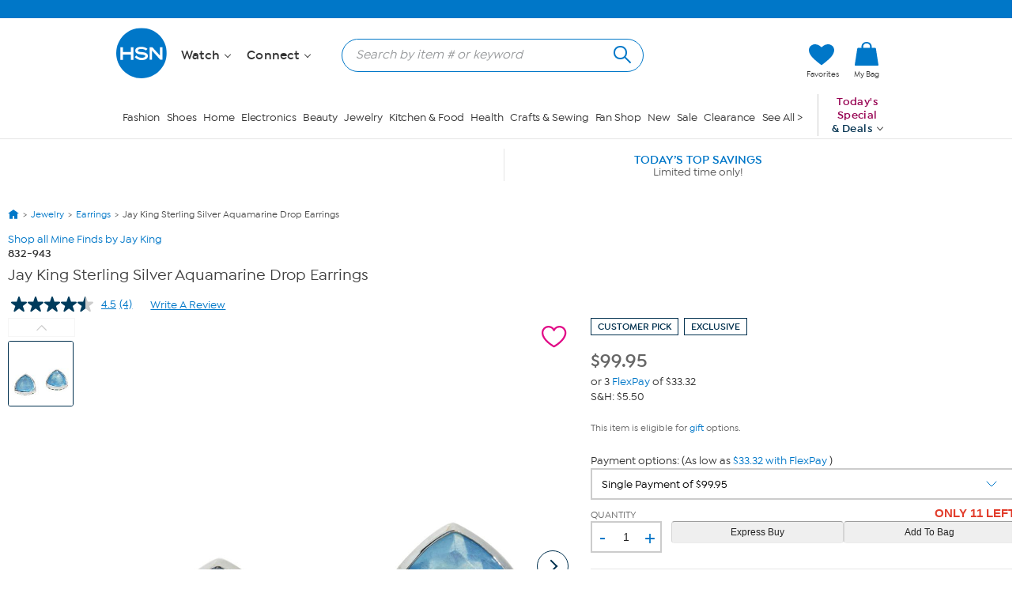

--- FILE ---
content_type: text/html; charset=utf-8
request_url: https://www.hsn.com/products/jay-king-sterling-silver-aquamarine-drop-earrings/20814570
body_size: 75493
content:




<!doctype html>
<!--[if lt IE 7]><html class="no-js lt-ie10 lt-ie9 lt-ie8 lt-ie7" lang="en" xmlns:og=”https://ogp.me/ns#” xmlns:fb=”https://www.facebook.com/2008/fbml”><![endif]-->
<!--[if IE 7]><html class="no-js lt-ie10 lt-ie9 lt-ie8" lang="en" xmlns:og=”https://ogp.me/ns#” xmlns:fb=”https://www.facebook.com/2008/fbml”><![endif]-->
<!--[if IE 8]><html class="no-js lt-ie10 lt-ie9" lang="en" xmlns:og=”https://ogp.me/ns#” xmlns:fb=”https://www.facebook.com/2008/fbml”><![endif]-->
<!--[if IE 9]><html class="no-js lt-ie10" lang="en" xmlns:og=”https://ogp.me/ns#” xmlns:fb=”https://www.facebook.com/2008/fbml”><![endif]-->
<!--[if gt IE 9]><!-->
<html class="no-js" lang="en" xmlns:og="https://ogp.me/ns#" xmlns:fb="https://www.facebook.com/2008/fbml">
<!--<![endif]-->
<head>
    <meta charset="utf-8" />
    <link rel="dns-prefetch" href="https://img.hsni.com">
    <link rel="dns-prefetch" href="https://i01.hsncdn.com">
    <link rel="dns-prefetch" href="https://i02.hsncdn.com">
    <link rel="dns-prefetch" href="https://i03.hsncdn.com">
    <link rel="dns-prefetch" href="https://i04.hsncdn.com">
	<meta name="viewport" content="width=device-width, initial-scale=1">
    <title>Jay King Sterling Silver Aquamarine Drop Earrings | HSN</title>
    

<link href="https://www.hsn.com/cassette.axd/stylesheet/0b93523617513c0990da02747e8f1553f8dba35b/site.css" type="text/css" rel="stylesheet"/>

            <link rel="image_src" href="https://i04.hsncdn.com/is/image/HomeShoppingNetwork/prodfull/jay-king-sterling-silver-aquamarine-drop-earrings-d-20230310154733343~832943.jpg" />

            <link rel="canonical" href="https://www.hsn.com/products/jay-king-sterling-silver-aquamarine-drop-earrings/20814570" />

    
            <meta name="description" content="Jay King Sterling Silver Aquamarine Drop Earrings, Shop  at https://www.hsn.com." />

    
            <meta name="format-detection" content="telephone=no" />

        <meta name="al:iphone:url" content="hsnapp://product/20814570/" />
        <meta name="al:iphone:app_store_id" content="324326909" />
        <meta name="al:iphone:app_name" content="HSN shop app" />
        <meta name="al:ipad:url" content="hsnapp://product/20814570/" />
        <meta name="al:ipad:app_store_id" content="408868281" />
        <meta name="al:ipad:app_name" content="HSN for iPad" />
        <meta name="branch:deeplink:$ios_deeplink_path" content="product/20814570" />
        <meta name="branch:deeplink:$android_deeplink_path" content="product/20814570" />

            <meta property="og:title" content="Jay King Sterling Silver Aquamarine Drop Earrings | HSN" />

            <meta property="og:type" content="product" />

        <meta property="og:image" content="https://i04.hsncdn.com/is/image/HomeShoppingNetwork/prodfull/jay-king-sterling-silver-aquamarine-drop-earrings-d-20230310154733343~832943.jpg" />
        <meta property="og:image:secure_url" content="https://i04.hsncdn.com/is/image/HomeShoppingNetwork/prodfull/jay-king-sterling-silver-aquamarine-drop-earrings-d-20230310154733343~832943.jpg" />
        <meta property="og:image:width" content="100" />
        <meta property="og:image:height" content="100" />
        <meta property="og:price:currency" content="USD" />
            <meta property="og:url" content="https://www.hsn.com/products/jay-king-sterling-silver-aquamarine-drop-earrings/20814570?cm_mmc=sharingsite-_-facebook-_-product-_-na&amp;utm_source=facebook&amp;utm_medium=social-organic&amp;utm_campaign=sharingsite&amp;utm_content=product_jewelry" />

            <meta property="og:site_name" content="HSN" />

            <meta property="og:description" content="Jay King Sterling Silver Aquamarine Drop Earrings, Shop  at https://www.hsn.com." />

            <meta property="og:price:amount" content="99.95" />

            <meta property="og:availability" content="backorder" />

            <meta property="fb:app_id" content="215160975166467" />

    
    <link href="https://www.hsn.com/cassette.axd/file/favicon-3e9b01aec443ff44843df31202f8755008c23a3e.ico" rel="shortcut icon" />
    <link href="https://www.hsn.com/cassette.axd/file/apple-touch-icon-57x57-d05493c98548dc286bd544ab3e847f4900acdbf8.png" rel="apple-touch-icon">
    <link href="https://www.hsn.com/cassette.axd/file/apple-touch-icon-72x72-5a717b33f32bddf8e7275acde2b1153a144d9287.png" rel="apple-touch-icon" sizes="72x72">
    <link href="https://www.hsn.com/cassette.axd/file/apple-touch-icon-114x114-e9522fd9143f95e89c8ed6b5c9dd324615d8a8e4.png" rel="apple-touch-icon" sizes="114x114">
    <link href="https://www.hsn.com/cassette.axd/file/apple-touch-icon-120x120-af968907bda9afbe9cfff7bc04e1ebb80a5fb806.png" rel="apple-touch-icon" sizes="120x120">
    <script>
// akam-sw.js install script version 1.3.6
"serviceWorker"in navigator&&"find"in[]&&function(){var e=new Promise(function(e){"complete"===document.readyState||!1?e():(window.addEventListener("load",function(){e()}),setTimeout(function(){"complete"!==document.readyState&&e()},1e4))}),n=window.akamServiceWorkerInvoked,r="1.3.6";if(n)aka3pmLog("akam-setup already invoked");else{window.akamServiceWorkerInvoked=!0,window.aka3pmLog=function(){window.akamServiceWorkerDebug&&console.log.apply(console,arguments)};function o(e){(window.BOOMR_mq=window.BOOMR_mq||[]).push(["addVar",{"sm.sw.s":e,"sm.sw.v":r}])}var i="/akam-sw.js",a=new Map;navigator.serviceWorker.addEventListener("message",function(e){var n,r,o=e.data;if(o.isAka3pm)if(o.command){var i=(n=o.command,(r=a.get(n))&&r.length>0?r.shift():null);i&&i(e.data.response)}else if(o.commandToClient)switch(o.commandToClient){case"enableDebug":window.akamServiceWorkerDebug||(window.akamServiceWorkerDebug=!0,aka3pmLog("Setup script debug enabled via service worker message"),v());break;case"boomerangMQ":o.payload&&(window.BOOMR_mq=window.BOOMR_mq||[]).push(o.payload)}aka3pmLog("akam-sw message: "+JSON.stringify(e.data))});var t=function(e){return new Promise(function(n){var r,o;r=e.command,o=n,a.has(r)||a.set(r,[]),a.get(r).push(o),navigator.serviceWorker.controller&&(e.isAka3pm=!0,navigator.serviceWorker.controller.postMessage(e))})},c=function(e){return t({command:"navTiming",navTiming:e})},s=null,m={},d=function(){var e=i;return s&&(e+="?othersw="+encodeURIComponent(s)),function(e,n){return new Promise(function(r,i){aka3pmLog("Registering service worker with URL: "+e),navigator.serviceWorker.register(e,n).then(function(e){aka3pmLog("ServiceWorker registration successful with scope: ",e.scope),r(e),o(1)}).catch(function(e){aka3pmLog("ServiceWorker registration failed: ",e),o(0),i(e)})})}(e,m)},g=navigator.serviceWorker.__proto__.register;if(navigator.serviceWorker.__proto__.register=function(n,r){return n.includes(i)?g.call(this,n,r):(aka3pmLog("Overriding registration of service worker for: "+n),s=new URL(n,window.location.href),m=r,navigator.serviceWorker.controller?new Promise(function(n,r){var o=navigator.serviceWorker.controller.scriptURL;if(o.includes(i)){var a=encodeURIComponent(s);o.includes(a)?(aka3pmLog("Cancelling registration as we already integrate other SW: "+s),navigator.serviceWorker.getRegistration().then(function(e){n(e)})):e.then(function(){aka3pmLog("Unregistering existing 3pm service worker"),navigator.serviceWorker.getRegistration().then(function(e){e.unregister().then(function(){return d()}).then(function(e){n(e)}).catch(function(e){r(e)})})})}else aka3pmLog("Cancelling registration as we already have akam-sw.js installed"),navigator.serviceWorker.getRegistration().then(function(e){n(e)})}):g.call(this,n,r))},navigator.serviceWorker.controller){var u=navigator.serviceWorker.controller.scriptURL;u.includes("/akam-sw.js")||u.includes("/akam-sw-preprod.js")||u.includes("/threepm-sw.js")||(aka3pmLog("Detected existing service worker. Removing and re-adding inside akam-sw.js"),s=new URL(u,window.location.href),e.then(function(){navigator.serviceWorker.getRegistration().then(function(e){m={scope:e.scope},e.unregister(),d()})}))}else e.then(function(){window.akamServiceWorkerPreprod&&(i="/akam-sw-preprod.js"),d()});if(window.performance){var w=window.performance.timing,l=w.responseEnd-w.responseStart;c(l)}e.then(function(){t({command:"pageLoad"})});var k=!1;function v(){window.akamServiceWorkerDebug&&!k&&(k=!0,aka3pmLog("Initializing debug functions at window scope"),window.aka3pmInjectSwPolicy=function(e){return t({command:"updatePolicy",policy:e})},window.aka3pmDisableInjectedPolicy=function(){return t({command:"disableInjectedPolicy"})},window.aka3pmDeleteInjectedPolicy=function(){return t({command:"deleteInjectedPolicy"})},window.aka3pmGetStateAsync=function(){return t({command:"getState"})},window.aka3pmDumpState=function(){aka3pmGetStateAsync().then(function(e){aka3pmLog(JSON.stringify(e,null,"\t"))})},window.aka3pmInjectTiming=function(e){return c(e)},window.aka3pmUpdatePolicyFromNetwork=function(){return t({command:"pullPolicyFromNetwork"})})}v()}}();</script>
<script type="text/javascript" src="https://www.hsn.com/public/9a348103b6d0e375c292600f1aa19c6a760011897611" async ></script><script class="device-information" type="application/json">
        {"Vendor":"Apple","Model":"Macintosh","Version":"10.15.7","OsName":"macOS","ScreenHeight":0,"ScreenWidth":0,"BrowserName":"Chrome","BrowserVendor":"Google","BrowserVersion":"131","LayoutEngine":"Blink","IsMobile":false,"IsSmartPhone":false,"IsTablet":false,"IsTouchScreen":false,"IsCrawler":true,"IsForcedFullSite":false,"IsDistributedCommerce":false,"SupportsHtml5Video":true,"SupportsSvg":true,"IsAppleTv":false,"IsAndroidPhone":false,"IsAndroidTablet":false,"IsIpad":false,"IsIphone":false,"IsWindowsMetro":false,"IsIosAppV2":false,"IsAndroidNativeHomepage":false,"DeviceKey":"D","IsNativeApp":false,"NativeAppVersion":{"Major":0,"Minor":0,"Build":-1,"Revision":-1,"MajorRevision":-1,"MinorRevision":-1},"DisplayOptions":{"Hide":0},"AppCapabilities":[],"IsWin8Metro":false,"NativeAppHeaders":"","IsLocalyticsEnabled":false,"HasNativeSignin":false}
    </script>
    <script>
        var internalRequest = 'False';
        var isWin8Metro = false;
    </script>

<script>!function(e){function n(t){if(r[t])return r[t].exports;var o=r[t]={i:t,l:!1,exports:{}};return e[t].call(o.exports,o,o.exports,n),o.l=!0,o.exports}var t=window.webpackJsonp;window.webpackJsonp=function(r,i,c){for(var a,u,f,s=0,d=[];s<r.length;s++)u=r[s],o[u]&&d.push(o[u][0]),o[u]=0;for(a in i)Object.prototype.hasOwnProperty.call(i,a)&&(e[a]=i[a]);for(t&&t(r,i,c);d.length;)d.shift()();if(c)for(s=0;s<c.length;s++)f=n(n.s=c[s]);return f};var r={},o={39:0};n.e=function(e){function t(){a.onerror=a.onload=null,clearTimeout(u);var n=o[e];0!==n&&(n&&n[1](new Error("Loading chunk "+e+" failed.")),o[e]=void 0)}var r=o[e];if(0===r)return new Promise(function(e){e()});if(r)return r[2];var i=new Promise(function(n,t){r=o[e]=[n,t]});r[2]=i;var c=document.getElementsByTagName("head")[0],a=document.createElement("script");a.type="text/javascript",a.charset="utf-8",a.async=!0,a.timeout=12e4,n.nc&&a.setAttribute("nonce",n.nc),a.src=n.p+""+({0:"easyXDM",1:"WriteReview",2:"WidgetSignin"}[e]||e)+"."+{0:"a7d934e5cae21e4b1bb4",1:"dd44dec93c30f8e37d54",2:"a3e8980b67cdd5d78ab5"}[e]+".js";var u=setTimeout(t,12e4);return a.onerror=a.onload=t,c.appendChild(a),i},n.m=e,n.c=r,n.d=function(e,t,r){n.o(e,t)||Object.defineProperty(e,t,{configurable:!1,enumerable:!0,get:r})},n.n=function(e){var t=e&&e.__esModule?function(){return e.default}:function(){return e};return n.d(t,"a",t),t},n.o=function(e,n){return Object.prototype.hasOwnProperty.call(e,n)},n.p="/bundles/",n.oe=function(e){throw console.error(e),e},n(n.s=0)}({0:function(e,n,t){e.exports=t("2BPP")},"2BPP":function(e,n,t){(function(n){e.exports=n.loadCSS=t("fcwj")}).call(n,t("DuR2"))},DuR2:function(e,n){var t;t=function(){return this}();try{t=t||Function("return this")()||(0,eval)("this")}catch(e){"object"==typeof window&&(t=window)}e.exports=t},fcwj:function(e,n,t){(function(n){/*! loadCSS: load a CSS file asynchronously. [c]2016 @scottjehl, Filament Group, Inc. Licensed MIT */
!function(n){"use strict";var t=function(e,t,r){function o(e){if(a.body)return e();setTimeout(function(){o(e)})}function i(){u.addEventListener&&u.removeEventListener("load",i),u.media=r||"all"}var c,a=n.document,u=a.createElement("link");if(t)c=t;else{var f=(a.body||a.getElementsByTagName("head")[0]).childNodes;c=f[f.length-1]}var s=a.styleSheets;u.rel="stylesheet",u.href=e,u.media="only x",o(function(){c.parentNode.insertBefore(u,t?c:c.nextSibling)});var d=function(e){for(var n=u.href,t=s.length;t--;)if(s[t].href===n)return e();setTimeout(function(){d(e)})};return u.addEventListener&&u.addEventListener("load",i),u.onloadcssdefined=d,d(i),u};e.exports=t}(void 0!==n?n:this)}).call(n,t("DuR2"))}});
//# sourceMappingURL=manifest.6a27958e87ccb8265d3b.js.map</script>
<script src='/bundles/head.2804f5efd5367db124a2.js'></script>








<style type="text/css" id="at-body-style">
    body {
        opacity: 0 !important;
    }
</style>

<script src="/assets/js/HSN/AdobeTarget/VisitorAPI.js"></script>
<script>
    
    setTimeout(function(){
        $('#at-body-style').remove();
    }, 1000);

    var hsnAdobeDataLayer = [{
  "facebook_app_id": "215160975166467",
  "google_analytics_id": "UA-65179481-1",
  "coremetrics_client_id": "90028889",
  "coremetrics_client_url": "ww62.hsn.com",
  "page_type": "Product",
  "page_name": "Product",
  "site_type": "desktop",
  "site_name": "hsn",
  "device_type": "macOS",
  "current_time": 1769448390096,
  "display_page": 0,
  "display_count": 0,
  "display_skip": 0,
  "product_id": [
    20814570
  ],
  "product_sku": [
    832943
  ],
  "product_brand": [
    "Mine Finds by Jay King"
  ],
  "product_name": [
    "Jay King Sterling Silver Aquamarine Drop Earrings"
  ],
  "product_sale_price": [
    99.95
  ],
  "product_original_price": [
    99.95
  ],
  "product_shipping_handling": [
    "5.50"
  ],
  "product_brand_attribute": [
    {
      "Name": "Mine Finds by Jay King",
      "Id": 17
    }
  ],
  "product_brand_name": [
    "Mine Finds by Jay King"
  ],
  "product_brand_id": [
    17
  ],
  "categories": [
    [
      {
        "Name": "Jewelry",
        "Id": "J"
      },
      {
        "Name": "Earrings",
        "Id": "J00138"
      }
    ]
  ],
  "product_primary_category_id": [
    "J00138"
  ],
  "product_primary_category_name": [
    "Earrings"
  ],
  "product_attributes": [
    []
  ],
  "product_item_flag": [
    "Customer Pick"
  ],
  "product_rating_average": [
    4.5
  ],
  "product_rating_count": [
    4
  ],
  "product_code_highest_flexpay": [
    3
  ],
  "product_code_first_flexpay_amount": [
    33.32
  ],
  "product_sale_time_remaining": [
    null
  ],
  "product_retek_division": [
    1
  ],
  "product_afs_status": [
    true
  ],
  "is_onair_today": [
    false
  ],
  "product_has_warranty": [
    false
  ],
  "product_has_video": [
    true
  ],
  "product_video_types": [
    "Live"
  ],
  "ab_test_value_cms": "TestA",
  "ab_test_value_2": "TestA",
  "error_type": 0,
  "matrix_id": [
    0
  ],
  "low_inventory_level": [
    11
  ],
  "product_image_url": [
    "https://i04.hsncdn.com/is/image/HomeShoppingNetwork/rocs1200/jay-king-sterling-silver-aquamarine-drop-earrings-d-20230310154733343~832943.jpg"
  ]
}];

    var hsnAdobeExtraData = {
        isLessman: false
    };
</script>

<script defer src='/bundles/adobe.911ce57bd47309016d9f.js'></script>



<script>(window.BOOMR_mq=window.BOOMR_mq||[]).push(["addVar",{"rua.upush":"false","rua.cpush":"true","rua.upre":"false","rua.cpre":"false","rua.uprl":"false","rua.cprl":"false","rua.cprf":"false","rua.trans":"SJ-4f3bdd41-9fee-4f2b-9f3a-0ad8f0e9de9c","rua.cook":"false","rua.ims":"false","rua.ufprl":"false","rua.cfprl":"true","rua.isuxp":"false","rua.texp":"norulematch","rua.ceh":"false","rua.ueh":"false","rua.ieh.st":"0"}]);</script>
                              <script>!function(a){var e="https://s.go-mpulse.net/boomerang/",t="addEventListener";if("False"=="True")a.BOOMR_config=a.BOOMR_config||{},a.BOOMR_config.PageParams=a.BOOMR_config.PageParams||{},a.BOOMR_config.PageParams.pci=!0,e="https://s2.go-mpulse.net/boomerang/";if(window.BOOMR_API_key="ES2KS-7ZHWV-CJWMG-6EA78-DGF9D",function(){function n(e){a.BOOMR_onload=e&&e.timeStamp||(new Date).getTime()}if(!a.BOOMR||!a.BOOMR.version&&!a.BOOMR.snippetExecuted){a.BOOMR=a.BOOMR||{},a.BOOMR.snippetExecuted=!0;var i,_,o,r=document.createElement("iframe");if(a[t])a[t]("load",n,!1);else if(a.attachEvent)a.attachEvent("onload",n);r.src="javascript:void(0)",r.title="",r.role="presentation",(r.frameElement||r).style.cssText="width:0;height:0;border:0;display:none;",o=document.getElementsByTagName("script")[0],o.parentNode.insertBefore(r,o);try{_=r.contentWindow.document}catch(O){i=document.domain,r.src="javascript:var d=document.open();d.domain='"+i+"';void(0);",_=r.contentWindow.document}_.open()._l=function(){var a=this.createElement("script");if(i)this.domain=i;a.id="boomr-if-as",a.src=e+"ES2KS-7ZHWV-CJWMG-6EA78-DGF9D",BOOMR_lstart=(new Date).getTime(),this.body.appendChild(a)},_.write("<bo"+'dy onload="document._l();">'),_.close()}}(),"".length>0)if(a&&"performance"in a&&a.performance&&"function"==typeof a.performance.setResourceTimingBufferSize)a.performance.setResourceTimingBufferSize();!function(){if(BOOMR=a.BOOMR||{},BOOMR.plugins=BOOMR.plugins||{},!BOOMR.plugins.AK){var e="true"=="true"?1:0,t="",n="clo2byixhznke2lxupcq-f-067b40732-clientnsv4-s.akamaihd.net",i="false"=="true"?2:1,_={"ak.v":"39","ak.cp":"57452","ak.ai":parseInt("177308",10),"ak.ol":"0","ak.cr":8,"ak.ipv":4,"ak.proto":"h2","ak.rid":"ae736be5","ak.r":47358,"ak.a2":e,"ak.m":"a","ak.n":"essl","ak.bpcip":"18.221.160.0","ak.cport":48424,"ak.gh":"23.208.24.243","ak.quicv":"","ak.tlsv":"tls1.3","ak.0rtt":"","ak.0rtt.ed":"","ak.csrc":"-","ak.acc":"","ak.t":"1769448389","ak.ak":"hOBiQwZUYzCg5VSAfCLimQ==qbp4RRhJRRbYYkacDnucbx7MrBw9Xfa1V9ZkmRrqZqRI6Jg0px68a1eSKnxqjJnPFJPtQrvZXYj9g19MmLzv+4XpoPBkmFaMDjEaAMMjtXUHEEohXre0HQHqm4ZjZVApDJyRYj72KAKBuFgtRWSbM82QZsQRjpI9lhEizM/SLqa1AIGctRaLwRbrmMioxyEb92K7HlWYZgjffold2waRfli8Fto/[base64]","ak.pv":"480","ak.dpoabenc":"","ak.tf":i};if(""!==t)_["ak.ruds"]=t;var o={i:!1,av:function(e){var t="http.initiator";if(e&&(!e[t]||"spa_hard"===e[t]))_["ak.feo"]=void 0!==a.aFeoApplied?1:0,BOOMR.addVar(_)},rv:function(){var a=["ak.bpcip","ak.cport","ak.cr","ak.csrc","ak.gh","ak.ipv","ak.m","ak.n","ak.ol","ak.proto","ak.quicv","ak.tlsv","ak.0rtt","ak.0rtt.ed","ak.r","ak.acc","ak.t","ak.tf"];BOOMR.removeVar(a)}};BOOMR.plugins.AK={akVars:_,akDNSPreFetchDomain:n,init:function(){if(!o.i){var a=BOOMR.subscribe;a("before_beacon",o.av,null,null),a("onbeacon",o.rv,null,null),o.i=!0}return this},is_complete:function(){return!0}}}}()}(window);</script></head>
<body class="desktop   pd-v2" id="products-show">

    <div class="js-disabled-message">We use JavaScript to create the most functional website possible for our customers. JavaScript enables you to fully navigate and make a purchase on our site. If disabled the content or the functionality of the website can be limited or unavailable. Please enable JavaScript in your browser for the best possible experience. Thank you!</div>
    <div id="server-name" title="WW5F- - 1/26/2026 12:26:30 PM"></div>

    


<header>
    
    
    <!--[if lt IE 7]><p id="unsupported-browser">To take advantage of all HSN.com has to offer, please upgrade your browser to a newer version. You may get the latest here: <a href="https://browsehappy.com/">browsehappy.com</a>.</p><![endif]-->
    
    <div id="navigation-wrapper">
        <a href="#torso" class="skip-link">Skip to Main Content</a>

<nav id="primary-navigation" class="primary-navigation">
    <div class="branch-journeys-top"></div>

<div id="utility-nav-parent" class="wrap">
    <div class="clearfix" id="utility-nav">  
        <div style="float: right; ">


    <!-- Brief:94224 -->

<!-- Empty -->


        </div>
    </div>
</div>
   
    <div class="wrap">
        <div class="clearfix" id="featured-nav">
            <div class="hsn-logo-container">


    <!-- Brief:113162 -->

<style>
#_PageBody #logo { position: inherit !important; }

#primary-navigation .zLogoSmall {
    width: 66px; height: 66px;
    margin-top: 1px;
}
#primary-navigation .sticky-navigation .zLogoSmall {
    width: 44px; height: 44px;
    margin-top: 0px;
}
body#CmsShops #torso #template-product-grid .featured ._hostmain { opacity: 0; }


/* Utility Nav -> zLogoNav */
#utility-nav > div { float: none !important; }
#primary-navigation .zLogoNav {
    float: left;
    margin: 27px 0px 0 16px;
}
#primary-navigation .zLogoNav .zClear {
    clear: both;
}
#primary-navigation .zLogoNav .zText {
    float: left;
    position: relative;
    margin: 0 21px 0 0px;
    padding-bottom: 10px;
    font-size: 16px; line-height: 1.1em; font-family: IsidoraSemibold, "AvalonDemi";
    letter-spacing: 0.2px;
    color: #333;
    cursor: pointer;
}
#primary-navigation .zLogoNav .zText .zArrow {
    display: inline-block;
    width: 5px; height: 5px;
    margin: 0 0 3px 3px;
    transform: rotate(45deg);
    border-bottom: 1px solid #333;
    border-right: 1px solid #333;
}
/* Flyouts */
#primary-navigation .zLogoNav .zFlyout {
    display: none;
    position: absolute; z-index: 1001;
    top: 90%; left: 0%;
    background-color: #fff;
    /* box-shadow: 6px 6px 16px 0 rgba(0,0,0,.2); */
    box-shadow: rgba(0,0,0,0.3) 1px 1px 8px;
    border: solid 1px #e6e6e6;
}
#primary-navigation .zLogoNav .zFlyout .zHamNavLinks {
    width: 200px;
}
#primary-navigation .zLogoNav .zWatch .zFlyout .zHamNavLinks {
    width: 200px;
}

#primary-navigation .zLogoNav .zFlyout .zHamNavLinks .zCol {
    width: 100%;
    padding: 20px 12px;
    box-sizing: border-box;
}
#primary-navigation .zLogoNav .zWatch .zFlyout .zHamNavLinks .zCol {
    width: 100%;
}
#primary-navigation .zHamNavLinks .zLink {
    display: block;
    font-size: 14px;
    line-height: 2.24em;
    font-family: IsidoraMedium, AvalonBook;
    color: #333;
}

/*
#primary-navigation .zLogoNav .zFlyout .zLink {
    display: block;
    padding: 0px 10px;
    font-size: 16px; line-height: 2.3em; font-family: AvalonBook;
    text-decoration: none;
    color: #333;
    border-top: 1px dotted #ddd;
    white-space: nowrap;
}
#primary-navigation .zLogoNav .zFlyout .zLink:first-child { border-top: 0px solid #ddd; }
#primary-navigation .zLogoNav .zFlyout .zLink:hover {
    color: #fff;
    background-color: #0077c8;
}
*/

/* Sticky */
nav#primary-navigation .sticky-navigation  .sticky-logo-container .Logo {
    margin: 0 19px 0 0;
}
nav#primary-navigation .sticky-navigation #hamburger-open {
    margin: 0 36px 0 0;
}
nav#primary-navigation .sticky-navigation .zLogoNav {
    margin: 13px 10px 0 0;
}
nav#primary-navigation .sticky-navigation #hamburger-open #hamburger-holder .hamburger-cell li:hover,
nav#primary-navigation .sticky-navigation #hamburger-open #hamburger-holder .hamburger-cell li.active {
    background: #0077c8;
}

/* Settings for 1280px */
@media only screen and (min-width: 1300px) {
    /* Sticky */
    nav#primary-navigation .sticky-navigation .zLogoNav {
        margin: 13px 0 0 0;
    }
}
  
#account-dropdown #account-menu-container .sub-menu li a {
    font-family: IsidoraMedium, Avalonmedium;
}
</style>

<div class="Logo" style="float: left;">
    <a href="/" id="logo" title="Visit the HSN Homepage" manual_cm_re="header-_-logo-_-hsn">
        <!-- <img class="zLogoLarge" data-src="//i01.hsncdn.com/orig/globalnav_V2_40years.gif" alt="" width="207" height="87" border="0"> -->
        <svg class="zLogoSmall" viewbox="0 0 45 45" version="1.1" xmlns="http://www.w3.org/2000/svg" xmlns:xlink="http://www.w3.org/1999/xlink">
            <!-- Generator: sketchtool 39.1 (31720) - http://www.bohemiancoding.com/sketch -->
            <defs>
                <polygon id="path-1" points="43.5273631 0.00541133915 0 0.00541133915 0 43.5360974 43.5273631 43.5360974 43.5273631 0.00541133915"></polygon>
            </defs>
            <g id="Page-1" stroke="none" stroke-width="1" fill="none" fill-rule="evenodd">
                <g id="StickyNav" transform="translate(-17.000000, -9.000000)">
                    <g id="Logo/Search/Account/Bag" transform="translate(-21.000000, -10.000000)">
                        <g id="Logo" transform="translate(38.000000, 19.000000)">
                            <g id="Group-3" transform="translate(0.000000, 0.129797)">
                                <mask id="mask-2" fill="white">
                                    <use xlink:href="#path-1"></use>
                                </mask>
                                <g id="Clip-2"></g>
                                <path d="M21.7649361,0.00514008021 C33.7850981,0.00514008021 43.5273631,9.74672693 43.5273631,21.7696015 C43.5273631,33.7904416 33.7850981,43.5360974 21.7649361,43.5360974 C9.7427397,43.5360974 -0.000203444209,33.7904416 -0.000203444209,21.7696015 C-0.000203444209,9.74672693 9.7427397,0.00514008021 21.7649361,0.00514008021" id="Fill-1" fill="#0077c8" mask="url(#mask-2)"></path>
                            </g>
                            <polygon id="Fill-4" fill="#FEFEFE" points="14.7861216 27.7337041 14.7861216 16.8474045 14.5514826 16.8474045 12.5584075 16.8474045 12.5584075 21.0200452 5.83728905 21.0200452 5.83728905 16.8474045 3.6116094 16.8474045 3.6116094 27.7337041 5.83728905 27.7337041 5.83728905 23.1114517 12.5584075 23.1114517 12.5584075 27.7337041"></polygon>
                            <path d="M27.3361202,24.6290099 C27.5171855,21.5237731 23.6436078,21.1602861 21.5766146,21.0022778 C19.4078993,20.837488 18.5256296,20.4875639 18.6042947,19.6385234 C18.6917757,18.7087834 20.3823971,18.2991824 21.5833961,18.3602156 C23.1112621,18.4368463 24.1196672,18.5623036 25.7838408,19.6629367 C25.7838408,19.6629367 26.3453469,18.9339283 26.9427947,18.2076325 C24.8934334,16.6824791 22.7918547,16.5095515 21.5677987,16.4898852 C20.6516216,16.4803912 16.4349013,16.6485717 16.3894654,19.7822907 C16.346064,22.6433944 20.1674244,22.9519514 21.5528795,23.1323386 C22.5626409,23.2625429 25.0833146,23.3269669 25.0833146,24.4845645 C25.0833146,25.5573936 23.0536196,26.0314186 21.5861087,25.9324091 C19.3502568,25.7805041 18.4788375,25.0664149 17.3700665,23.9467936 C16.8058479,24.5476322 15.9744393,25.3865005 15.9744393,25.3865005 C17.220196,26.8133225 19.4316345,27.920059 21.5528795,28.0000804 C22.7613381,28.0428037 27.1570893,27.7749355 27.3361202,24.6290099" id="Fill-6" fill="#FEFEFE"></path>
                            <path d="M38.0142963,27.6966095 L39.9402348,27.6966095 L39.9402348,16.8679524 L39.7076303,16.8679524 L37.7335433,16.8679524 L37.7335433,24.1098881 C37.0133508,23.3123868 31.1812835,16.8679524 31.1812835,16.8679524 L28.7514815,16.8679524 L28.7514815,27.6966095 L30.9093464,27.6966095 L30.9093464,19.7765264 C31.6417456,20.5909814 38.0142963,27.6966095 38.0142963,27.6966095" id="Fill-8" fill="#FEFEFE"></path>
                        </g>
                    </g>
                </g>
            </g>
        </svg>
    </a>
</div>

<div class="zLogoNav">
  <!--
    <div class="zShop zText">
        Shop <div class="zArrow"></div>
        
        <div class="zFlyout">
            <div class="zHamNavLinks">
                <div class="zCol">
                    <!-- <div class="zHeaderDiv">
                        <a class="zHeader" href="/shop/bed-and-bath/ho0001"
                            manual_cm_re="topnav-_-home-_-bedbath" manual_cm_sp="topnav-_-home-_-bedbath">
                            Bed & Bath</a>
                    </div> -->
        <!--            
                    <a class="zLink" href="/todays-special"
                        manual_cm_re="header-_-Shoputilitynav-_-todaysspecial" manual_cm_sp="header-_-Shoputilitynav-_-todaysspecial">
                        Today's Special</a>
                    <a class="zLink" href="/watch/items-recently-aired"
                        manual_cm_re="header-_-Shoputilitynav-_-hsnitemsrecentlyaired" manual_cm_sp="header-_-Shoputilitynav-_-hsnitemsrecentlyaired">
                        Recently Aired</a>
                    <a class="zLink" href="/shop/deals/dc"
                        manual_cm_re="header-_-Shoputilitynav-_-deals" manual_cm_sp="header-_-Shoputilitynav-_-deals">
                        Deals</a>
                    <a class="zLink" href="/shop/hot-items/8413"
                        manual_cm_re="header-_-Shoputilitynav-_-hotitems" manual_cm_sp="header-_-Shoputilitynav-_-hotitems">
                        Hot Items</a>
                    <a class="zLink" href="/shop/great-finds/14254"
                        manual_cm_re="header-_-Shoputilitynav-_-greatfinds" manual_cm_sp="header-_-Shoputilitynav-_-greatfinds">
                        Great Finds</a>
                    <a class="zLink" href="/shop/clearance/4525"
                        manual_cm_re="header-_-Shoputilitynav-_-clearance" manual_cm_sp="header-_-Shoputilitynav-_-clearance">
                        Clearance</a>
                    <a class="zLink" href="/store-directory"
                        manual_cm_re="header-_-Shoputilitynav-_-alldepartments" manual_cm_sp="header-_-Shoputilitynav-_-alldepartments">
                        All Departments</a>
                    <a class="zLink" href="/brands"
                        manual_cm_re="header-_-Shoputilitynav-_-allbrands" manual_cm_sp="header-_-Shoputilitynav-_-allbrands">
                        All Brands</a>
                </div>
            </div>
        </div>
        
    </div> 
    -->
    <!-- CMS 113162 -->
    <div class="zWatch zText">
        Watch <div class="zArrow"></div>
        
        <div class="zFlyout">
            <div class="zHamNavLinks">
                <div class="zCol">
                    <h3 style="color: #003B5C;">HSN</h3>
                    <a class="zLink" href="/watch/live" manual_cm_re="header-_-Watchutilitynav-_-hsnlive">
                        HSN Live</a>
                    <a class="zLink" href="/watch/program-guide" manual_cm_re="header-_-Watchutilitynav-_-hsnprogramguide">
                        HSN Program Guide</a>
                    <a class="zLink" href="/watch/items-recently-aired" manual_cm_re="header-_-Watchutilitynav-_-hsnitemsrecentlyaired">
                        HSN Items Recently Aired</a>

                    <hr style="display: block !important; color: #ccc; size: 1px; margin: 5% 0% 5% 0%;">

                    <h3 style="color: #003B5C;">HSN2</h3>
                    <a class="zLink" href="/watch/live?network=4" manual_cm_re="header-_-Watchutilitynav-_-hsn2live">
                        HSN2 Live</a>
                    <a class="zLink" href="/watch/program-guide?network=4" manual_cm_re="header-_-Watchutilitynav-_-hsn2programguide">
                        HSN2 Program Guide</a>
                    <a class="zLink" href="/watch/items-recently-aired?network=4" manual_cm_re="header-_-Watchutilitynav-_-hsn2itemsrecentlyaired">
                        HSN2 Items Recently Aired</a>

                    <hr style="display: block !important; color: #ccc; size: 1px; margin: 5% 0% 0% 0%;">    
                    
                    <a class="zLink" href="/watch/channel-finder" manual_cm_re="header-_-Watchutilitynav-_-channelfinder">
                        Channel Finder</a>
                    <a class="zLink" href="/content/SH0WH0STS/236" manual_cm_re="header-_-Watchutilitynav-_-showhosts">
                        Show Hosts</a>
                    <a class="zLink" href="/shop/hosts-closet/19768" manual_cm_re="header-_-Watchutilitynav-_-hostscloset">
                        Hosts' Closet</a>
                    <a class="zLink" href="https://plus.qvc.com/portals/hsn-screen" manual_cm_re="header-_-Watchutilitynav-_-hsnplus" target="_blank">
                        HSN+</a>
                </div>
                
          <!--<div class="zCol">
                   
            
          <a class="zLink" href="/shop/daily-deals-and-fall-finds/21457"
                        manual_cm_re="header-_-Watchutilitynav-_-DailyDeals">
                       Daily Deals</a>
          <a class="zLink" href="/shop/late-night-bytes-top-tech/22061"
                        manual_cm_re="header-_-Watchutilitynav-_-LateNightBytes">
                        Late-Night Bytes</a>
          <a class="zLink" href="/shop/adams-open-house/20014"
                        manual_cm_re="header-_-Watchutilitynav-_-adamsopenhouse">
                       Adam's Open House</a>
          
          <a class="zLink" href="/shop/welcome-home-with-alyce/20083"
                        manual_cm_re="header-_-Watchutilitynav-_-welcomehome">
                        Welcome Home with Alyce</a>
          <a class="zLink" href="/shop/what-a-girl-wants/20408"
                        manual_cm_re="header-_-Watchutilitynav-_-WhataGirlWants">
                        What a Girl Wants</a>
          <a class="zLink" href="/shop/wake-up-beautiful/20068"
                        manual_cm_re="header-_-Watchutilitynav-_-wakeupbeautiful">
                        Wake Up Beautiful</a>
          
          <a class="zLink" href="/shop/beauty-report/9163"
                        manual_cm_re="header-_-Watchutilitynav-_-beautyreport">
                        Beauty Report</a>
          <a class="zLink" href="/shop/obsessed-with-style/20015"
                        manual_cm_re="header-_-Watchutilitynav-_-obsessedwithstyle">
                        Obsessed with Style</a>
            <a class="zLink" href="/shop/marlawynne/6555"
                        manual_cm_re="header-_-Watchutilitynav-_-marlawynne">
                        Marla Wynne Wednesday's</a>
<a class="zLink" href="/shop/the-list/12107"
                        manual_cm_re="header-_-Watchutilitynav-_-list">
                        The List with Debbie D</a>
<a class="zLink" href="/shop/g-by-giuliana/9357"
                        manual_cm_re="header-_-Watchutilitynav-_-g-by-giuliana">
                        Gotta See G by Giuliana Rancic</a>
         
          <a class="zLink" href="/shop/shannons-in-the-house/20252"
                        manual_cm_re="header-_-Watchutilitynav-_-shannonsinthehouse">
                        Shannon's in the House</a>
          <a class="zLink" href="/shop/shannons-in-the-kitchen/19407"
                        manual_cm_re="header-_-Watchutilitynav-_-shannonsinthekitchen">
                        Shannon's in the Kitchen</a>
          
          <a class="zLink" href="/shop/diane-gilman/88?view=all"
                        manual_cm_re="header-_-Watchutilitynav-_-fashionfridaysDG2">
                        Fashion Fridays with DG2</a> 
          <a class="zLink" href="/shop/fashion-fridays/21843"
                        manual_cm_re="header-_-Watchutilitynav-_-fashionfridaysamy">
                        Fashion Fridays with Amy</a>    
          
          <a class="zLink" href="/shop/saturday-morning/19251"
                        manual_cm_re="header-_-Watchutilitynav-_-saturdaymorning">
                       Saturday Morning</a>
         <a class="zLink" href="/shop/now-thats-clever-with-guy/19986"
                        manual_cm_re="header-_-Watchutilitynav-_-nowthatscleverwithguy">
                        Now That's Clever with Guy</a>
       
          <a class="zLink" href="/shop/hsn-today/22202"
                        manual_cm_re="header-_-Watchutilitynav-_-hsntoday">
                        HSN Today with Tina and Ty</a>  

                </div>-->
            </div>
        </div>
        
    </div>
    
    <div class="zConnect zText">
        Connect <div class="zArrow"></div>
        
        <div class="zFlyout">
            <div class="zHamNavLinks">
                <div class="zCol">
                    <!--<a class="zLink" href="https://blogs.hsn.com/"
                        manual_cm_re="header-_-Connectutilitynav-_-blogthebuzz">
                        Blog - The Buzz</a>-->
                    <a class="zLink" href="https://community.hsn.com/" manual_cm_re="header-_-Connectutilitynav-_-community">
                        Community</a>
                    <a class="zLink" href="https://arcade.hsn.com/" manual_cm_re="header-_-Connectutilitynav-_-arcade">
                        Arcade by Arkadium</a>
                    <!--<a class="zLink" href="/content/HSN_Everywhere/434"
                        manual_cm_re="header-_-Connectutilitynav-_-hsneverywhere">
                        HSN Everywhere</a>-->
                    <!--
          <a class="zLink" href="https://hsnnow.hsn.com"
                        manual_cm_re="header-_-Connectutilitynav-_-hsnnow">
                        HSN Now</a>
          -->
           <a class="zLink" href="https://www.hsncreators.com/" manual_cm_re="header-_-Connectutilitynav-_-HSNfluencer">
                        HSNfluencer</a>
                    <a class="zLink" href="/content/SocialHub/332" manual_cm_re="header-_-Connectutilitynav-_-getsocial">
                        Share Your Style</a>
                    <!--<a class="zLink" href="/faqs"
                        manual_cm_re="header-_-Connectutilitynav-_-customerservice">
                        Customer Service</a>-->
                </div>
            </div>
        </div>
        
    </div>
    
    <div class="zClear"></div>
</div>

<script>
    (function($){
        $("#primary-navigation").addClass("v3");
        
        if(jQuery('body').attr('id') === '_PageBody') {
            var head = document.getElementsByTagName('head')[0];
            var script = document.createElement('script');
            script.type = 'text/javascript';
            script.src = '/assets/js/HSN/Service/CommerceService.js';
            head.appendChild(script);
        }
        
        //load the logo gif on doc ready as requested
        $(document).ready(function(){
            //$('img.zLogoLarge').attr('src',$('img.zLogoLarge').data('src'));
        });
        
        // Dropdowns
        // Move the dropdowns outside of the logo container
        $(".hsn-logo-container").after( $(".zLogoNav") );
        
        // Add a new container to sticky nav, and copy utility nav into it
        var stickyUtilNav = $("<div class='sticky-utilitynav-container' />").append( $(".zLogoNav").clone() );
        
        $(".sticky-department-container").after(stickyUtilNav);
        
        function zDropdown(target, parentClass) {
            var _this = this;
            this.target = $(target);
            this.flyout = this.target.find(".zFlyout");
            this.timeout;
            
            this.touchHandler = function(e) {
                var cur = $(e.target);
                
                if (!cur.parents(parentClass).length) {
                    _this.hideFlyouts();
                    $(document).off("touchstart.zLogoNavRollovers");
                }
            }
            this.showFlyout = function() {
                _this.hideFlyouts();
                _this.flyout.show();
            }
            this.hideFlyouts = function() {
                $(parentClass + " .zFlyout").hide();
            }
            
            this.target
                .on("mouseenter", function(e) {
                    clearTimeout(_this.timeout);
                    _this.showFlyout();
                })
                .on("mouseleave", function(e) {
                    _this.timeout = setTimeout(function(){
                        _this.flyout.hide();
                    }, 250);
                })
                .on("touchstart", function(e) {
                    _this.target.off("mouseenter mouseleave");
                    
                    if ( !_this.flyout.is(":visible") ) {
                        e.preventDefault(); e.stopPropagation();
                        _this.showFlyout();
                        $(document).on("touchstart.zLogoNavRollovers", _this.touchHandler);
                    }
                })
            
            return this;
        }
        
        $(".zLogoNav").find(".zShop, .zWatch, .zConnect").each(function(){ new zDropdown(this, ".zLogoNav") });
        
    })(jQuery);
</script>


            </div>
            <div class="search-container">
                <div id="searchbar-v3">
<div class="clearfix flyout-container" id="search-form">
    <form action="/search" method="get" style="max-height:21px">
        <label for="search-input">Search</label>
        <div class="search-container">
            <input autocomplete="off" role="combobox" aria-autocomplete="list" aria-expanded="false" aria-controls="Unx-autosuggestion-container" id="search-input" name="query" class="border-bottom:none !important" placeholder="Search by item # or keyword" type="search">
        </div>
        <input id="search-submit" type="submit" tabindex="0" value="Search" style="visibility:collapse" manual_cm_re="header-_-search-_-NA" manual_cm_sp="header-_-search-_-NA">
        <span role="status" aria-live="polite" aria-atomic="true" class="visuallyhidden" id="search-results-live"></span>
    </form>
    <div class="flyout" tabindex="0">
        <span class="close ir">Close</span>
    </div>
</div>

                </div>
            </div>
            


    <!-- Brief:56883 -->

<!-- Empty -->


            <div class="global-icons-container">
<div id="global-header-functions" class="v3">
    <ul role="group">
        <li>
            <div class="account-menu-container">
<div id="account-dropdown" class="close" tabindex="-1">
    <div id="account-menu-container">
        <div class="alerts-indicator main-alerts"></div>
        <a class="account-btn account" href="#" tabindex="0" data-cs-mask role="button" aria-expanded="false">
            <div class="message">Hi, Guest</div>
            <div class="sub-text">
                <span class="sub-message">Sign In</span>
                <div class="arrow">
                    <div class="marks"></div>
                </div>
            </div>
        </a>
        
        <div class="sub-menu">
            <ul class="hot-state">
                <li><a href="/myaccount/order-status" manual_cm_sp="header-_-myaccount-_-orderstatus" manual_cm_re="header-_-myaccount-_-orderstatus">order status</a></li>
                <li><a href="/myaccount/flexpay-manager" manual_cm_sp="header-_-myaccount-_-flexpaymanager" manual_cm_re="header-_-myaccount-_-flexpaymanager">flexpay manager</a></li>
                <li><a href="/myaccount/autoship" manual_cm_sp="header-_-myaccount-_-autoshipmanager" manual_cm_re="header-_-myaccount-_-autoshipmanager">Auto-Ship&reg; Manager</a></li>
                <li><a href="/myaccount/update" manual_cm_sp="header-_-myaccount-_-accountupdates" manual_cm_re="header-_-myaccount-_-accountupdates">account updates</a></li>
                <li><a href="/profile?selectedTab=profile-favorites" manual_cm_sp="header-_-myaccount-_-favorites" manual_cm_re="header-_-myaccount-_-favorites">favorites</a></li>
                <li class="alerts"><div class="alerts-indicator"><div class="alert-count">0</div></div><a href="/myaccount/alerts" manual_cm_sp="header-_-myaccount-_-alerts" manual_cm_re="header-_-myaccount-_-alerts">alerts</a></li>
                <li class="kash"><div class="alerts-indicator"><div class="alert-count">0</div></div><a href="/myaccount/spendablekash" manual_cm_sp="header-_-myaccount-_-spendablekash" manual_cm_re="header-_-myaccount-_-spendablekash" >Coupons & Ka$H</a></li>
                <li><a href="/content/HSNCards/67" manual_cm_sp="header-_-myaccount-_-hsncard" manual_cm_re="header-_-myaccount-_-hsncard"><span class="hsn-uppercase">hsn</span> card</a></li>
                <li><a href="/signout" manual_cm_sp="header-_-myaccount-_-signout" manual_cm_re="header-_-myaccount-_-signout">sign out</a></li>
            </ul>
            <ul class="cold-state">
                <li><a href="/signin" manual_cm_sp="header-_-myaccount-_-signin" manual_cm_re="header-_-myaccount-_-signin">sign in</a></li>
                <li><a href="/account/create" manual_cm_sp="header-_-myaccount-_-createanaccount" manual_cm_re="header-_-myaccount-_-createanaccount">create account</a></li>
                <li><a href="/myaccount/single-order" manual_cm_sp="header-_-myaccount-_-singleorder" manual_cm_re="header-_-myaccount-_-singleorder">single order lookup</a></li>
            </ul>
        </div>
    </div>
</div>

            </div>
        </li>
        <li>
            <a class="favorite-heart-btn" href="/profile?selectedTab=profile-favorites" manual_cm_sp="header-_-favorites-_-NA" manual_cm_re="header-_-favorites-_-NA"
               title="Manage your favorite items at HSN" aria-label="My Favorites" focusable="false">
<div class="favorite-heart-image">
    <svg class="svg-favorite-heart" width="32px" height="27px" viewBox="0 0 32 27" aria-hidden="true" focusable="false">
        <title>Favorite Icon</title>
        <desc>An icon that is a red heart.</desc>
        <g stroke="none" stroke-width="1" fill="none" fill-rule="evenodd">
            <g transform="translate(-917.000000, -87.000000)" fill="#0077c8">
                <g transform="translate(18.000000, 57.000000)">
                    <g transform="translate(899.000000, 30.000000)">
                        <path d="M24.5937355,1.21080668e-06 C21.8009021,0.00199338245 19.942513,0.862611534 18.3865058,1.91846251 C16.941792,2.89861096 16.0073478,3.90266547 16.0010481,3.91063416 C15.9926487,3.9006733 15.0603043,2.89861096 13.6155905,1.91846251 C12.0616832,0.862611534 10.2011942,0.00199338245 7.40836084,1.21080668e-06 C4.6134276,-0.00199096084 -0.00419688665,2.45435668 2.86276923e-06,7.2873651 C2.86276923e-06,12.1243579 3.99606443,16.3298322 6.58520995,18.7483286 C9.17225559,21.1648328 15.7322642,26.4082286 16.0010481,26.4082286 C16.2698321,26.4082286 22.8319406,21.1648328 25.4168863,18.7483286 C28.0060319,16.3298322 32.0020934,12.1223657 31.9999936,7.2873651 C32.0062932,2.45435668 27.3886687,-0.00199096084 24.5937355,1.21080668e-06 L24.5937355,1.21080668e-06 Z" id="favoriteHeart_Active"></path>
                    </g>
                </g>
            </g>
        </g>
    </svg>
</div>

                <span class="header-icon-label">favorites</span>
            </a>
        </li>

        <li id="shopping-bag-flyout" class="shopping-bag-flyout flyout-container">
            <div>
                <a href="/checkout/bag" class="drawer-trigger-shopping-bag" manual_cm_re="BagFlyout-_-BagLink-_-Icon" manual_cm_sp="BagFlyout-_-BagLink-_-Icon"
                   role="link" tabindex="0" aria-labelledby="bag-item-count">

                    <div id="bag-item-count" class="bag-item-count">&nbsp;</div>
<svg class="svg-bag-icon" xmlns="http://www.w3.org/2000/svg" xmlns:xlink="http://www.w3.org/1999/xlink" width="30px" height="30px" viewBox="0 0 30 30" aria-hidden="true" focusable="false">
    <title>Bag Icon</title>
    <desc>An icon that looks like a shopping bag.</desc>
    <path fill="#0077C8" shape-rendering="optimizeQuality" d="M29.94 28.753L26.757 8.311c-.073-.465-.526-.811-1.061-.811h-4.283V5.625C21.413 2.523 18.532 0 14.989 0c-3.543 0-6.424 2.523-6.424 5.625V7.5H4.283c-.536 0-.989.346-1.061.81L.01 28.937c-.042.268.05.539.253.742.205.205.498.322.808.322h27.858c.591 0 1.07-.42 1.07-.938a.835.835 0 0 0-.06-.309zM10.706 5.625c0-2.068 1.921-3.75 4.283-3.75s4.283 1.682 4.283 3.75V7.5h-8.566V5.625z"/>
</svg>

                    <span class="header-icon-label">my bag</span>

                </a>
                <div id="shopping-bag-arrow">
                    <button class="topnav-arrow-button" aria-label="My Bag Summary" role="button" aria-expanded="false">
                        <div class="topnav-arrow"></div>
                    </button>
                </div>
            </div>
            <div class="flyout">
                <div class="bag-container" ></div>
            </div>
        </li>
    </ul>
</div>
            </div>
        </div>
    </div>
    <div class="department-container">
        <div id="stores-nav">
            <div id="nav-content">
<div id="hamburger-open">
    <div id="hamburger-open-button">

    <!-- Brief:71412 -->

<style>
	#hamburger-open-button #hamburger-helper > div { display: inline-block;vertical-align: middle;position: relative; }
	#hamburger-open-button #hamburger-helper ._bar { height: 44px; width: 36px; font-size: 0; white-space: nowrap; }
	#hamburger-open-button #hamburger-helper ._bar > div { display: inline-block; width: 100%; vertical-align: middle; }
	#hamburger-open-button #hamburger-helper ._bar::before {
		content: "";
		display: inline-block;
		position: relative;
		height: 100%;
		width: 0;
		vertical-align: middle;
	}
	#hamburger-open-button #hamburger-helper ._bar > div > span {
		display: block;
		background-color:#333333;
		width: 72%;
		height: 4px;
		margin: 0 auto 5px;
		vertical-align: middle;
	}
	#hamburger-open-button #hamburger-helper ._bar > div > span:last-child { margin-bottom: 0; }
</style>

<div id="hamburger-helper">
	<div class="_bar">
		<div>
			<span></span>
			<span></span>
			<span></span>
		</div>
	</div>
</div>

</div>
    <div id="hamburger-holder">
        <div id="hamburger">
            <div class="left">
                <div class="hamburger-cell">


    <!-- Brief:137440 -->

<style type="text/css">
  /* Fix for rogue semicolon */
  #primary-navigation #hamburger .left .hamburger-cell:first-child { font-size: 0px; }

  /* Leftover quick fixes */
  #primary-navigation { padding-top: 2px !important; }

  /* Styles to remove existing styles */
  #hamburger-open #hamburger-holder #hamburger { padding: 0px; }
  .zHamNav > ul > li { float: none !important; }

  /* Main Nav promos (text on right) */
  #primary-navigation .zHeaderPromo {
    margin: 0px 18px;
  }
  #primary-navigation .zHeaderPromo .zLink {
    display: block;
    font-size: 14px; line-height: 3.1em; font-family: IsidoraMedium, AvalonMedium;
    text-transform: uppercase;
    color: #333;
    text-decoration:none;
  }

  /* Main hamburger nav */
  #primary-navigation .zHamNav { width: 180px; }
  #primary-navigation .zHamNav > ul {}
  #primary-navigation .zHamNav > ul > li {
    width: 92%;
    padding: 0% 4%;
  }
  #primary-navigation .zHamNav > ul > li:hover {
    background-color: #0077c8;
  }
  #primary-navigation .zHamNav > ul > li > a {
    display: block;
    font-size: 16px; line-height: 2.3em; font-family: IsidoraMedium, AvalonBook;
    text-decoration: none;
    color: #333;
    margin-left: 3px;
  }
  #primary-navigation .zHamNav > ul > li:hover > a {
    color: #fff;
  }
  #primary-navigation .zHamNav .zSpacer {
    width: 100%; height: 0px;
    border-bottom: 1px dotted #ddd;
  }
  #primary-navigation .zHamNav > ul > li span.semi_ts {
    display: inline-block;
    color: #960051;
    font-family: isidorabold, avalonbold;
  }
  #primary-navigation .zHamNav > ul > li span.med_ts {
    display: inline-block;
    color: #960051;
    font-family: isidorabold, avalonbold;
  }
  nav#primary-navigation .zHeaderV4_Nav ul li.zHidden,
  nav#primary-navigation .zHamNav ul li.zHidden {
    display: none;
  }
  
  #primary-navigation .zHeaderV4_Nav > ul > li span.med_ts, #primary-navigation .zHeaderV4_Nav > ul > li span.semi_ts {
    display:none; 
  }

  /* Main nav promos */
  #primary-navigation .zHamPromo { width: 180px; }

  /* Flyouts */
  #primary-navigation .zHamNavLinks { width: 600px; }
  #primary-navigation .zHamNavLinks.z4Col { width: 800px; }
  #primary-navigation .zHamNavLinks .zCol {
    width: 30%;
    padding: 1.6%;
    float: left;
  }
  #primary-navigation .zHamNavLinks.z4Col .zCol {
    width: 22.5%;
    padding: 1.2%;
  }
  #primary-navigation .zHamNavLinks .zHeaderDiv {
    position: relative;
    /*border-bottom: 1px solid #0077c8;*/
    margin: 20px 0px 5px 0px;
  }
  #primary-navigation .zHamNavLinks .zHeaderDiv:first-child { margin-top: 0px; }
  #primary-navigation .zHamNavLinks .zHeader {
    display: block;
    width: 100%;
    font-size: 14px;
    line-height: 1.1em;
    font-family: IsidoraSemibold, AvalonDemi;
    color: #0077c8;
    margin-bottom: 9px;
    text-decoration:none;
  }
  #primary-navigation .zHamNavLinks a.zHeader::after,
  #primary-navigation .zHamShortcuts .zLink::after {
    content: "\20\003e";
    font-family: consolas, monospace;
    font-size: 1.3em;
  }
  #primary-navigation .zHeaderV3_Nav .zMoreLink a::after {
    content: "\003e";
    font-family: consolas, monospace;
    font-size: 1.3em;
    margin-left: 12px;
  }
  #primary-navigation .zHamNavLinks .zSeeAll {
    /*display: block;*/
    display: none;
    position: absolute;
    right: 0px; bottom: 9px;
    width: 25%;
    font-size: 12px; line-height: 1.4em; font-family: IsidoraMedium, AvalonBook;
    color: #0077c8;
  }
  #primary-navigation .zHamNavLinks .zLink {
    display: block;
    font-size: 14px; line-height: 2.14em; font-family: IsidoraMedium, AvalonBook;
    color: #333;
  }

  #primary-navigation .zHamNavLinks .zClear { clear: both; }

  /* Shortcut links */
  #primary-navigation .zHamShortcuts {
    width: 100%;
    margin-bottom: 5px;
  }
  #primary-navigation .zHamShortcuts .zCell {
    float: left;
  }
  #primary-navigation .zHamShortcuts .zTopBorder {
    width: 97%; height: 1px;
    margin: 10px 1.5% 10px 1.5%;
    margin-bottom: 10px;
    /*border-top: 1px dotted #ccc;*/
    border-top: 1px solid #999;
  }
  #primary-navigation .zHamShortcuts .zLink {
    font-size: 14px; line-height: 2.4em; font-family: IsidoraMedium, AvalonMedium;
    text-transform: uppercase;
    color: #333;
    margin-right: 3px;
    text-decoration:none;
  }
  #primary-navigation .zHamShortcuts .zBull { display: none; margin-top: -2px; }

  #primary-navigation .zHamShortcuts .zClear { clear: both; }
  nav#primary-navigation.v4 .zHeaderV4_Nav li.mNew, nav#primary-navigation.v4 .zHeaderV4_Nav .zSpacer.mNew {display: none;}
  /* Flyout Promos */
  #primary-navigation .zHamStorePromo {
    margin: 8px 5px 2px 0px;
  }
  #primary-navigation .CarouselCard-Flyout { border-color: #999; }
  /* Community Fix */
  #lia-body #featured-nav > div {
    visibility: visible !important;
  }
  /* Hamburger padding */
  #hamburger-open #hamburger-holder #hamburger-storefront-flyout:not(:empty) { padding: 5px 0 !important; }
  #hamburger-open #hamburger-holder #hamburger-storefront-flyout:not(:empty) .bottom,
  #hamburger-open #hamburger-holder #hamburger-storefront-flyout:not(:empty) .top { padding: 0 5px !important; }
  nav#primary-navigation .sticky-navigation #hamburger-open #hamburger-holder .hamburger-cell li.dNew{display: none;}
  
  /* ADA arrow styles on Tab Nav HDO-1617*/

  .topnav-arrow-button{
    height: 10px;
    display: flex;
    margin: 0 auto;
    justify-content: center;
    background: none;
    border: none;
    margin-top: -10px;
    width: 100%;
  }
  .zHeaderV4_Nav > ul > li > a {
    line-height: 1.4em;
  }
  button > .topnav-arrow{
    display: none;
    width: 5px;
    height: 5px;
    margin: 0;
    transform: rotate(45deg);
    border-bottom: 1px solid #333;
    border-right: 1px solid #333;
  }
  button:focus > .topnav-arrow{
    display:inline-block !important;
  }
  .topnav-arrow-button:focus-within{
    visibility: visible;
  }
  button > .arrow-down{
    border-bottom: 1px solid #333;
    border-right: 1px solid #333;
    border-top: none;
    border-left: none;
  } 
  button > .arrow-up{
    border-bottom: none;
    border-right: none;
    border-top: 1px solid #333;
    border-left:1px solid #333;
  } 
  .zHamNavLinks a:focus,
  .zHeaderV4_Nav > ul > li > a:focus, 
  .topnav-arrow-button:focus {
    outline: 1px solid #0077c8
  }

  /* End ADA arrow styles changes */
</style>
<div class="zHamNav">
  <ul>
    <li class="">
      <a href="/todays-special" manual_cm_re="stickynav-_-stores-_-ts">
        <span class="semi_ts">today's</span><span class="med_ts">&nbsp;special</span>
      </a>
    </li>
    
    <div class="zSpacer"></div>
    
    <li class="hideable" data-marketing-id="FA">
      <a href="/shop/fashion/fa" manual_cm_re="topnav-_-stores-_-fashion">
        Fashion</a>
    </li>
    
    <div class="zSpacer"></div>
    
    <li class="hideable" data-marketing-id="SO">
      <a href="/shop/shoes/fa0045" manual_cm_re="topnav-_-stores-_-shoes">
        Shoes</a>
    </li>
    
    <div class="zSpacer"></div>
    
    <li class="hideable" data-marketing-id="HO">
      <a href="/shop/home/ho" manual_cm_re="topnav-_-stores-_-home">
        Home</a>
    </li>
    
    <div class="zSpacer"></div>
    
    <li class="hideable" data-marketing-id="EC">
      <a href="/shop/electronics/ec" manual_cm_re="topnav-_-stores-_-electronics">
        Electronics</a>
    </li>
    
    <div class="zSpacer"></div>
    
    <li class="hideable" data-marketing-id="BS">
      <a href="/shop/beauty/bs" manual_cm_re="topnav-_-stores-_-beauty">
        Beauty</a>
    </li>

    <div class="zSpacer"></div>
    
    <li class="hideable" data-marketing-id="J">
      <a href="/shop/jewelry/j" manual_cm_re="topnav-_-stores-_-jewelry">
        Jewelry</a>
    </li>

    <div class="zSpacer"></div>
    
    <li class="hideable" data-marketing-id="QC">
      <a href="/shop/kitchen-and-food/qc" manual_cm_re="topnav-_-stores-_-kitchen">
        Kitchen &amp; Food</a>
    </li>
    
    <div class="zSpacer"></div>
    
    <li class="hideable" data-marketing-id="HF">
      <a href="/shop/health/hf" manual_cm_re="topnav-_-stores-_-health">
        Health</a>
    </li>

    <div class="zSpacer"></div>
    
    <li class="hideable" data-marketing-id="CT">
      <a href="/shop/crafts-and-sewing/ct" manual_cm_re="topnav-_-stores-_-crafts">
        Crafts &amp; Sewing</a>
    </li>
    
    <div class="zSpacer"></div>
    
    <li class="hideable" data-marketing-id="SP">
      <a href="/shop/fan-shop/sp" manual_cm_re="topnav-_-stores-_-fanshop">
        Fan Shop</a>
    </li>
    
    <div class="zSpacer mNew"></div>
    
    <li class="mNew at-hcwr-442-nav" data-marketing-id="TY">
      <a href="/brands" manual_cm_re="topnav-_-stores-_-brands">
        Brands</a>
    </li>
    
    <div class="zSpacer mNew"></div>
    
    <li class="mNew at-hcwr-442-nav" data-marketing-id="9365">
      <a href="/shop/summer-ready/22985" manual_cm_re="topnav-_-stores-_-trending">
        Trending</a>
    </li>
    
    <div class="zSpacer"></div>
    
    <li data-marketing-id="CO">
      <a href="/shop/new/19337" manual_cm_re="topnav-_-stores-_-new">
        New</a>
    </li>
    
    <div class="zSpacer mNew"></div>
    
    <li class="mNew">
      <a href="/shop/exclusive/19338" manual_cm_re="topnav-_-stores-_-exclusive">
        Exclusive</a>
    </li>
    
    <div class="zSpacer"></div>
    
    <li class="zDeals" data-marketing-id="GS">
      <a href="/shop/sale/5544" manual_cm_re="topnav-_-stores-_-sale">
        Sale</a>
    </li> 
    
    <div class="zSpacer"></div>

    <li data-marketing-id="4525">
      <a href="/shop/clearance/4525" manual_cm_re="topnav-_-stores-_-clearance">
        Clearance</a>
    </li>
    
    <div class="zSpacer"></div>
    
    <li class="zMoreLink">
      <a href="/store-directory" manual_cm_re="topnav-_-stores-_-shopalldepartments">
        See All ></a>
    </li>
  </ul>
</div>

<!-- 
Available but unused:

-->







                </div>
                        <div class="hamburger-cell">






                        </div>
                        <div class="hamburger-cell">






                        </div>
                        <div class="hamburger-cell">






                        </div>
                        <div class="hamburger-cell">






                        </div>
            </div>
        </div>
        <div id="hamburger-storefront-flyout" style="display: none;">
                <div id="storefront-" style="display: none;">
                    <div id="hamburger-storefront-flyout-content">
                        <div class="top">
                            <div class="hamburger-cell">




</div>
                            <div class="promos">
                                <div class="hamburger-cell">




</div>
                                <div class="hamburger-cell">




</div>
                            </div>
                        </div>
                        <div class="bottom">
                            <div class="hamburger-cell">




</div>
                        </div>
                    </div>
                </div>
                <div id="storefront-FA" style="display: none;">
                    <div id="hamburger-storefront-flyout-content">
                        <div class="top">
                            <div class="hamburger-cell">

    <!-- Brief:137416 -->

<div class="zHamNavLinks">
    <div class="zCol">
		
		<!--<div class="zHeaderDiv">
            <a class="zHeader" href="/content/the-style-shop/927"
                manual_cm_re="topnav-_-fashion-_-the-style-shop" >
                The Style Shop</a>
        </div>-->
    
        <div class="zHeaderDiv">
            <a class="zHeader" href="/shop/womens-clothing/fa0153?view=all" manual_cm_re="topnav-_-fashion-_-apparel">
                Apparel</a>
        </div>
        <a class="zLink" href="/shop/activewear/fa0404" manual_cm_re="topnav-_-fashion-_-activewear">
            Activewear</a>
    <a class="zLink" href="/shop/basics-clothing/fa0420" manual_cm_re="topnav-_-fashion-_-Basics">
            Basics</a>
        <a class="zLink" href="/shop/capri-pants-and-shorts-for-women/fa0347" manual_cm_re="topnav-_-fashion-_-capri">
            Capris & Shorts</a>
        <a class="zLink" href="/shop/dresses/fa0283" manual_cm_re="topnav-_-fashion-_-dresses">
            Dresses</a>
    <a class="zLink" href="/shop/hoodies-and-sweatshirts/fa0419" manual_cm_re="topnav-_-fashion-_-HoodiesSweatshirts">
            Hoodies &amp; Sweatshirts</a>
        <a class="zLink" href="/shop/intimates/fa0031" manual_cm_re="topnav-_-fashion-_-intimates">
            Intimates</a>
        <a class="zLink" href="/shop/jackets-and-outerwear/fa0297" manual_cm_re="topnav-_-fashion-_-jackets">
            Jackets &amp; Outerwear</a>
        <a class="zLink" href="/shop/womens-jeans/fa0173" manual_cm_re="topnav-_-fashion-_-jeans">
            Jeans</a>
        
        <a class="zLink" href="/shop/loungewear-and-sleepwear/fa0385" manual_cm_re="topnav-_-fashion-_-Loungewear">
            Loungewear & Sleepwear</a>
        <a class="zLink" href="/shop/womens-pants/fa0114" manual_cm_re="topnav-_-fashion-_-pantsleggings">
            Pants & Leggings</a>
        
        <a class="zLink" href="/shop/skirts/fa0115" manual_cm_re="topnav-_-fashion-_-skirts">
            Skirts</a>
   
        <a class="zLink" href="/shop/womens-sweaters/fa0311" manual_cm_re="topnav-_-fashion-_-Sweaters">
            Sweaters</a>
       <!-- <a class="zLink" href="/shop/swimwear-and-cover-ups/fa0345"
            manual_cm_re="topnav-_-fashion-_-Swimwear" >
            Swimwear & Cover-Ups </a>-->
        <a class="zLink" href="/shop/womens-tops/fa0053" manual_cm_re="topnav-_-fashion-_-tops">
            Tops</a>
        
        
        <div class="zHeaderDiv">
            <a class="zHeader" href="/shop/handbags-and-wallets/fa0402" manual_cm_re="topnav-_-fashion-_-handbags">
                Handbags</a>
        </div>
        
        <div class="zHeaderDiv">
            <a class="zHeader" href="/shop/fashion-accessories/fa0001" manual_cm_re="topnav-_-fashion-_-accessories">
                Fashion Accessories</a>
        </div>
        
        <div class="zHeaderDiv">
            <a class="zHeader" href="/shop/luggage-and-travel/ho0235" manual_cm_re="topnav-_-fashion-_-LuggageTravel">
                Luggage &amp; Travel</a>
        </div>

         <div class="zHeaderDiv">
            <a class="zHeader" href="/shop/mens/mn" manual_cm_re="topnav-_-fashion-_-mens">
                Men's</a>
        </div>

    </div>    
    
    <div class="zCol">
        <div class="zHeaderDiv">
            <a class="zHeader" href="/brands/by-category-Fashion/fa#brands-top-navigation-area" manual_cm_re="topnav-_-fashion-_-brands">
                Featured Brands</a>
        </div>
            <!--<a class="zLink" href="/shop/allison-brown-ny/23843"
                    manual_cm_re="topnav-_-fashion-_-AllisonBrownNY" >
                    Allison Brown NY</a>-->
            <a class="zLink" href="/shop/antthony-design-originals/76" manual_cm_re="topnav-_-fashion-_-antthonydesignoriginals">
                    Antthony Design Originals</a>
            <!--<a class="zLink" href="/shop/anuschka/2953"
                    manual_cm_re="topnav-_-fashion-_-Anuschka" >
                    Anuschka</a>-->
            <!-- <a class="zLink" href="/shop/aratta/20308"
                    manual_cm_re="topnav-_-fashion-_-aratta" >
                    Aratta</a> -->
            <!--<a class="zLink" href="/shop/avec-les-filles/19969"
                    manual_cm_re="topnav-_-fashion-_-aveclesfilles" >
                    Avec Les Filles</a>-->
            <a class="zLink" href="/shop/badgley-mischka/7860" manual_cm_re="topnav-_-fashion-_-BadgleyMischka">
                    Badgley Mischka</a>
      <a class="zLink" href="/shop/bearpaw/12370" manual_cm_re="topnav-_-fashion-_-Bearpaw">
                    Bearpaw</a>
      <a class="zLink" href="/shop/c-wonder-by-christian-siriano/22521" manual_cm_re="topnav-_-fashion-_-cwonderbychristiansiriano">
                    C. Wonder by Christian Siriano</a>
            <a class="zLink" href="/shop/colleen-lopez-collection/663" manual_cm_re="topnav-_-fashion-_-ColleenLopezCollection">
                    Colleen Lopez Collection</a>
            <!--<a class="zLink" href="/shop/comfort-code/20008"
                    manual_cm_re="topnav-_-fashion-_-comfortcode" >
                    Comfort Code</a>-->
            <a class="zLink" href="/shop/democracy/6110" manual_cm_re="topnav-_-fashion-_-Democracy">
                    Democracy</a>
            <a class="zLink" href="/shop/diane-gilman/88?view=all" manual_cm_re="topnav-_-fashion-_-dianegilman">
                    DG2 by Diane Gilman</a>
            <!-- <a class="zLink" href="/shop/dooney-and-bourke/19179"
                    manual_cm_re="topnav-_-fashion-_-dooneybourke">
                    Dooney &amp; Bourke</a> -->
            <a class="zLink" href="/shop/g-by-giuliana/9357" manual_cm_re="topnav-_-fashion-_-GbyGiuliana">
                    G by Giuliana</a>
            <a class="zLink" href="/shop/grey-by-jhoan-sebastian-grey/23842" manual_cm_re="topnav-_-fashion-_-greybyjhoansebastiangrey">
                    Grey by Jhoan Sebastian Grey</a>
            <a class="zLink" href="/shop/harlems-fashion-row/23840" manual_cm_re="topnav-_-fashion-_-HarlemsFashionRow">
                    Harlem's Fashion Row</a> 
            <a class="zLink" href="/shop/iman/5438" manual_cm_re="topnav-_-fashion-_-iman">
                    IMAN</a>
        <a class="zLink" href="/shop/jaclyn-smith-fashions/22639" manual_cm_re="topnav-_-fashion-_-JaclynSmith">
                    Jaclyn Smith</a>
            <!--<a class="zLink" href="/shop/jessica-simpson/9077"
                    manual_cm_re="topnav-_-fashion-_-JessicaSimpson" >
                    Jessica Simpson</a>-->
        <a class="zLink" href="/shop/joy-mangano-fashion/fa-21236" manual_cm_re="topnav-_-fashion-_-JoyMangano">
                    Joy Mangano</a>
       <!--<a class="zLink" href="/shop/kathy-ireland-fashion-360-fashion/fa-21408"
                    manual_cm_re="topnav-_-fashion-_-KathyIreland">
                    kathy ireland fashion 360</a>-->
            <!--<a class="zLink" href="/shop/lacey-chabert/22355"
                    manual_cm_re="topnav-_-fashion-_-lchabert" >
                    Lacey Chabert Collection</a>-->
            <a class="zLink" href="/shop/marlawynne/6555" manual_cm_re="topnav-_-fashion-_-marlawynne">
                    MarlaWynne</a>
            <a class="zLink" href="/shop/nina-leonard/19144" manual_cm_re="topnav-_-fashion-_-nina-leonard">
                    Nina Leonard</a>
            <a class="zLink" href="/shop/patricia-nash/16311" manual_cm_re="topnav-_-fashion-_-patricianash">
                    Patricia Nash</a>
            <a class="zLink" href="/shop/rhonda-shear/104" manual_cm_re="topnav-_-fashion-_-rhondashear">
                    Rhonda Shear</a>
            <a class="zLink" href="/shop/samantha-brown/8290" manual_cm_re="topnav-_-fashion-_-SamanthaBrown">
                   Samantha Brown</a>
            <a class="zLink" href="/shop/sharif/105" manual_cm_re="topnav-_-fashion-_-Sharif">
                    Sharif</a>
            <a class="zLink" href="/shop/twrhll-by-christie-brinkley/23825" manual_cm_re="topnav-_-fashion-_-TWRHLL">
                    TWRHLL By Christie Brinkley</a>
            <!--<a class="zLink" href="/shop/skinnygirl/19246"
                    manual_cm_re="topnav-_-fashion-_-Skinnygirl" >
                    Skinnygirl</a>-->
            <!--<a class="zLink" href="/shop/vanity-fair/20045"
                    manual_cm_re="topnav-_-fashion-_-vanityfair" >
                    Vanity Fair</a>-->
            <a class="zLink" href="/shop/vince-camuto/4064" manual_cm_re="topnav-_-fashion-_-vincecamuto">
                    Vince Camuto</a>
        </div>
    
    <div class="zCol">
        <div class="zHeaderDiv">
            <div class="zHeader">Specialty Shops</div>
        </div>
			<a class="zLink" href="/shop/new-fashion/fa-19337" manual_cm_re="topnav-_-fashion-_-NewArrivals">
                New Arrivals</a>
			<a class="zLink" href="/shop/sale-fashion/fa-5544" manual_cm_re="topnav-_-fashion-_-Sale Fashion">
                Sale Fashion</a>
			<a class="zLink" href="/shop/clearance-fashion/fa-4525" manual_cm_re="topnav-_-fashion-_-clearanceFashion">
                Clearance Fashion</a>	
            <!--
            <a class="zLink" href="/shop/customer-picks-fashion/fa-1845"
                manual_cm_re="topnav-_-fashion-_-customerpicks" >
                Customer Picks</a>
			<a class="zLink" href="/shop/hosts-closet/19768"
                manual_cm_re="topnav-_-fashion-_-hostsclosets" >
                Host's Closet</a>
            <a class="zLink" href="/shop/exclusive-fashion/fa-19338"
                manual_cm_re="topnav-_-fashion-_-HSNExclusives" >
                HSN Exclusives</a>
            <a class="zLink" href="/shop/new-markdowns-fashion/fa-9595"
                manual_cm_re="topnav-_-fashion-_-Newmarkdowns" >
                New Markdowns</a>
            <a class="zLink" href="/shop/online-only-fashion/fa-20907"
                manual_cm_re="topnav-_-fashion-_-OnlineOnly" >
                Online Only</a>
            -->              
        <!--
<div class="zHeaderDiv">
            <div class="zHeader">Find Your Size</div>
        </div>
      <a class="zLink" href="/content/Fabulousineverysize/837"
                manual_cm_re="topnav-_-fashion-_-fabulousineverysize" >
                Fabulous. In Every Size.</a>
            <a class="zLink" href="/shop/maternity-clothing/fa0414"
                manual_cm_re="topnav-_-fashion-_-Maternity" >
                Maternity</a>
            <a class="zLink" href="/shop/womens-clothing/fa0153-19374?view=all&sort=&skip=0&take=60&page=1"
                manual_cm_re="topnav-_-fashion-_-Petite" >
                Petite</a>
            <a class="zLink" href="/shop/plus-size-womens-clothing/fa0153-11115"
                manual_cm_re="topnav-_-fashion-_-Plus" >
                Plus</a>
            <a class="zLink" href="/shop/womens-clothing/fa0153-21058?view=all&sort=&skip=0&take=60&page=1"
                manual_cm_re="topnav-_-fashion-_-tall" >
                Tall</a>
        -->
    
        <!--<div class="zHeaderDiv">
            <div class="zHeader">Shop the Show</div>
        </div>
        
            <a class="zLink" href="/shop/hosts-closet/19768"
                manual_cm_re="topnav-_-fashion-_-HostsCloset" >
                Hosts Closet</a>
            
            <a class="zLink" href="/shop/the-list/12107"
                manual_cm_re="topnav-_-fashion-_-thelist" >
                The List</a>
            <a class="zLink" href="/shop/what-a-girl-wants/20408"
                manual_cm_re="topnav-_-fashion-_-whatgirlwants">
                What a Girl Wants</a>
-->
       <!--<div class="zHeaderDiv">
            <div class="zHeader">Trending Now</div>
        </div>-->
		
		    <!--<a class="zLink" href="/shop/island-time/24341"
                manual_cm_re="topnav-_-fashion-_-IslandTime" >
                Island Time</a>
			<a class="zLink" href="/shop/beautiful-dreamer/24340"
					manual_cm_re="topnav-_-fashion-_-BeautifulDreamer" >
					Beautiful Dreamer</a>
			<a class="zLink" href="/shop/coastal-prep/24347"
                manual_cm_re="topnav-_-fashion-_-CoastalPrep" >
                Coastal Prep</a>
			<a class="zLink" href="/shop/bohemian-summer/24348"
					manual_cm_re="topnav-_-fashion-_-BohemianSummer" >
					Bohemian Summer</a>-->
			<!--<a class="zLink" href="/shop/holiday-decadence/24414"
                manual_cm_re="topnav-_-fashion-_-HolidayDecadence" >
                Holiday Decadence</a>
			<a class="zLink" href="/shop/home-for-the-holidays/24415"
				manual_cm_re="topnav-_-fashion-_-HomeHolidays" >
				Home for the Holidays</a>
			<a class="zLink" href="/shop/winter-bohemian/24416"
                manual_cm_re="topnav-_-fashion-_-WinterBohemian" >
                Winter Bohemian</a>-->
	
        <!--<div class="zHeaderDiv">
            <a class="zHeader" href="/content/TheEdit/870"
                manual_cm_re="topnav-_-fashion-_-springstyle" >
                Spring Style</a>
        </div>-->
        
    </div>

    <div class="zClear"></div>
</div>

</div>
                            <div class="promos">
                                <div class="hamburger-cell">




</div>
                                <div class="hamburger-cell">




</div>
                            </div>
                        </div>
                        <div class="bottom">
                            <div class="hamburger-cell">




</div>
                        </div>
                    </div>
                </div>
                <div id="storefront-SO" style="display: none;">
                    <div id="hamburger-storefront-flyout-content">
                        <div class="top">
                            <div class="hamburger-cell">

    <!-- Brief:134599 -->

<div class="zHamNavLinks">
    <div class="zCol">
        <div class="zHeaderDiv">
            <a class="zHeader" href="/shop/shoes/fa0045?view=all" manual_cm_re="topnav-_-shoes-_-shoes">
                Shoes</a>
            <a class="zSeeAll" href="/shop/shoes/fa0045?view=all" manual_cm_re="topnav-_-shoes-_-shoes-seeall">
                see all</a>
        </div>
            
            <a class="zLink" href="/shop/womens-boots/fa0046" manual_cm_re="topnav-_-shoes-_-boots">
                Boots</a>
            <a class="zLink" href="/shop/flats-and-loafers/fa0047" manual_cm_re="topnav-_-shoes-_-Flats">
                Flats &amp; Loafers</a>
             <a class="zLink" href="/shop/heels/fa0049" manual_cm_re="topnav-_-shoes-_-heels">
                Heels</a>
            <a class="zLink" href="/shop/sandals/fa0050" manual_cm_re="topnav-_-shoes-_-sandals">
                Sandals</a>
            <a class="zLink" href="/shop/slides-and-mules/fa0243" manual_cm_re="topnav-_-shoes-_-mules">
                Slides &amp; Mules</a>
            <a class="zLink" href="/shop/slippers/fa0137" manual_cm_re="topnav-_-shoes-_-Slippers">
                Slippers</a>
            <a class="zLink" href="/shop/sneakers-and-athletic/fa0136" manual_cm_re="topnav-_-shoes-_-sneakersandathletic">
                Sneakers &amp; Athletic</a>

            <!-- <a class="zLink" href="/shop/socks/fa0142"
                manual_cm_re="topnav-_-shoes-_-Socks">
                Socks</a> -->
            <!--<a class="zLink" href="/shop/wedges/fa0105"
                manual_cm_re="topnav-_-shoes-_-Wedges">
                Wedges</a>
            -->

        <!-- <div class="zHeaderDiv">
            <a class="zHeader" href="/shop/socks/fa0142"
                manual_cm_re="topnav-_-shoes-_-socks">
                Socks</a>
            
            <a class="zSeeAll" href="/shop/socks/fa0142"
                manual_cm_re="topnav-_-shoes-_-socks-seeall">
                see all</a>
        </div> -->

       <!-- <div class="zHeaderDiv">
            <div class="zHeader">Other</div>
        </div>
        
            <a class="zLink" href="/shop/kids-shoes/kd0004"
                manual_cm_re="topnav-_-shoes-_-kidsshoes">
                Kids Shoes</a>
             <a class="zLink" href="/shop/mens-shoes/mn0005"
                manual_cm_re="topnav-_-shoes-_-mens-shoes">
                Mens Shoes</a>
             <a class="zLink" href="/shop/wide-width-shoes/fa0045-7106"
                manual_cm_re="topnav-_-shoes-_-widewidths">
                Wide Widths</a> -->
        
    </div>

    <div class="zCol">
        <div class="zHeaderDiv">
            <a class="zHeader" href="/brands/by-category-Fashion/fa#brands-top-navigation-area" manual_cm_re="topnav-_-shoes-_-brands">
                Featured Brands</a>
            <a class="zSeeAll" href="/brands/by-category-Fashion/fa#brands-top-navigation-area" manual_cm_re="topnav-_-shoes-_-brands-seeall">
                see all</a>
        </div>
        <!-- <a class="zLink" href="/shop/baretraps/18809"
            manual_cm_re="topnav-_-shoes-_-Baretraps">
            Baretraps</a> -->
        <a class="zLink" href="/shop/bearpaw/12370" manual_cm_re="topnav-_-shoes-_-Bearpaw">
            Bearpaw</a>
        <a class="zLink" href="/shop/birkenstock/3157" manual_cm_re="topnav-_-shoes-_-birkenstock">
            Birkenstock</a>
    <a class="zLink" href="/shop/born/624" manual_cm_re="topnav-_-shoes-_-Born">
            Born</a>
        <a class="zLink" href="/shop/bzees/13158" manual_cm_re="topnav-_-shoes-_-bzees">
            Bzees</a>
        <a class="zLink" href="/shop/charles-by-charles-david/10823" manual_cm_re="topnav-_-fashion-_-Charles">
            Charles by Charles David</a>
        <a class="zLink" href="/shop/clarks/19178" manual_cm_re="topnav-_-fashion-_-Clarks">
            Clarks</a>
        <!-- <a class="zLink" href="/shop/dearfoams/3388"
            manual_cm_re="topnav-_-shoes-_-Dearfoams">
            Dearfoams</a> -->
        <a class="zLink" href="/shop/easy-spirit/2235" manual_cm_re="topnav-_-shoes-_-easyspirit">
            easy spirit</a>
        <!-- <a class="zLink" href="/shop/emu-australia/20372"
            manual_cm_re="topnav-_-shoes-_-EMUAustralia">
            EMU Australia</a> -->
        <!-- <a class="zLink" href="/shop/fila-shoes/fa0045-290"
            manual_cm_re="topnav-_-shoes-_-FILA">
            FILA</a> -->
        <a class="zLink" href="/shop/fitflop/17442" manual_cm_re="topnav-_-shoes-_-FitFlop">
            FitFlop</a>
        <!--<a class="zLink" href="/shop/havaianas/23950"
            manual_cm_re="topnav-_-shoes-_-Havaianas">
            Havaianas</a>-->
        <a class="zLink" href="/shop/jambu/20096" manual_cm_re="topnav-_-shoes-_-Jambu">
            Jambu</a>
        <a class="zLink" href="/shop/journee/21235" manual_cm_re="topnav-_-shoes-_-Journee">
            Journee</a>
    
    <!--<a class="zLink" href="/shop/katy-perry-collections/23875"
            manual_cm_re="topnav-_-shoes-_-katy-perry">
            Katy Perry Collections</a>-->
    
        <a class="zLink" href="/shop/kenneth-cole/2873" manual_cm_re="topnav-_-shoes-_-kenneth-cole-reaction">
            Kenneth Cole Reaction</a>
        <!--<a class="zLink" href="/shop/lucky-brand-shoes/fa0045-15390"
            manual_cm_re="topnav-_-shoes-_-LuckyBrand">
            Lucky Brand</a>-->
        <!-- <a class="zLink" href="/shop/minnetonka/13524"
            manual_cm_re="topnav-_-shoes-_-Minnetonka">
            Minnetonka</a> -->
        <!-- <a class="zLink" href="/shop/matisse/19982"
            manual_cm_re="topnav-_-fashion-_-Matisse" >
            Matisse</a> -->
        <!-- <a class="zLink" href="/shop/muk-luks-shoes/fa0045-19367"
            manual_cm_re="topnav-_-fashion-_-MukLuks">
            Muk Luks</a> -->
        <!-- <a class="zLink" href="/shop/naturalizer-shoes/fa0045-10819"
            manual_cm_re="topnav-_-shoes-_-naturalizer">
            Naturalizer</a> -->
        <a class="zLink" href="/shop/sporto/2052" manual_cm_re="topnav-_-shoes-_-Sporto">
            Sporto</a>
        
         <!-- <a class="zLink" href="/shop/charles-by-charles-david/10823"
            manual_cm_re="topnav-_-shoes-_-charlesbycharlesdavid">
            Charles by Charles David</a> -->
        <!--<a class="zLink" href="/shop/dolce-vita/16108"
            manual_cm_re="topnav-_-fashion-_-dolce-vita">
            Dolce Vita</a>-->
        <!--<a class="zLink" href="/shop/patricia-nash-shoes/fa0045-16311"
            manual_cm_re="topnav-_-shoes-_-patricia-nash">
            Patricia Nash</a>-->
        <!-- <a class="zLink" href="/shop/sam-edelman-shoes/fa0045-5963"
            manual_cm_re="topnav-_-shoes-_-samedelman">
            Sam Edelman</a>
        <a class="zLink" href="/shop/skechers/2867"
            manual_cm_re="topnav-_-shoes-_-Skechers">
            Skechers</a> -->
        <!--<a class="zLink" href="/shop/steve-madden-shoes/fa0045-7410"
            manual_cm_re="topnav-_-shoes-_-SteveMadden">
            Steve Madden</a>-->
        <a class="zLink" href="/shop/vince-camuto/4064" manual_cm_re="topnav-_-fashion-_-vince-camuto">
            Vince Camuto</a>
        <!-- <a class="zLink" href="/shop/vionic/22993"
            manual_cm_re="topnav-_-shoes-_-Vionic">
            Vionic</a> -->
    </div>
    <div class="zCol">
        <div class="zHeaderDiv">
            <div class="zHeader">Featuring</div>
        </div>
        <a class="zLink" href="/shop/new-shoes/fa0045-19337" manual_cm_re="topnav-_-shoes-_-NewArrivals">
            New Arrivals</a>
        <a class="zLink" href="/shop/sale-shoes/fa0045-5544" manual_cm_re="topnav-_-shoes-_-SaleShoes">
            Sale Shoes</a>
        <a class="zLink" href="/shop/clearance-shoes/fa0045-4525" manual_cm_re="topnav-_-shoes-_-clearance">
            Clearance Shoes</a>  
        <a class="zLink" href="/shop/wide-womens-boots/fa0046-17766-22543" manual_cm_re="topnav-_-shoes-_-wide-womens-boots">
            Wide Calf Boots</a>
        <a class="zLink" href="/shop/wide-width-shoes/fa0045-7106" manual_cm_re="topnav-_-shoes-_-wide-width-shoes">
            Wide Width</a>
        <!-- <a class="zLink" href="/shop/new-shoes/fa0045-19337"
           manual_cm_re="topnav-_-shoes-_-NewArrivals">
            New Arrivals</a>
        <a class="zLink" href="/shop/online-only-shoes/fa0045-20907"
            manual_cm_re="topnav-_-shoes-_-online-only-shoes">
            Online only</a>
        
        <a class="zLink" href="/shop/shoes/fa0045-1810"
            manual_cm_re="topnav-_-shoes-_-FreeShipping">
            Free Shipping</a> -->
    <!--<a class="zLink" href="/shop/hsn-exclusive-shoes-shoes/fa0045-12859"
            manual_cm_re="topnav-_-shoes-_-HSNExclusiveStyles">
            HSN Exclusive Styles</a>-->
        
        <!--<a class="zLink" href="/shop/cold-weather-boots/18501"
            manual_cm_re="topnav-_-shoes-_-winterboots">
            Winter boots</a>-->
    <!--<div class="zHeaderDiv">
            <div class="zHeader">Shop the show</div>
        </div>
    <a class="zLink" href="/shop/the-shoe-shop/23868"
            manual_cm_re="topnav-_-shoes-_-shoeShop">
            The Shoe Shop</a>
    </div>-->

    <!--<div class="zHeaderDiv">
            <div class="zHeader">Shop the show</div>
        </div>
        
            <a class="zLink" href="/shop/the-shoe-shop/23868"
                manual_cm_re="topnav-_-shoes-_-ShoeShop">
                The Shoe Shop</a> -->

    <div class="zClear"></div>
</div></div>

</div>
                            <div class="promos">
                                <div class="hamburger-cell">




</div>
                                <div class="hamburger-cell">




</div>
                            </div>
                        </div>
                        <div class="bottom">
                            <div class="hamburger-cell">




</div>
                        </div>
                    </div>
                </div>
                <div id="storefront-HO" style="display: none;">
                    <div id="hamburger-storefront-flyout-content">
                        <div class="top">
                            <div class="hamburger-cell">

    <!-- Brief:134652 -->

<div class="zHamNavLinks">
    <div class="zCol">
        <div class="zHeaderDiv">
            <a class="zHeader" href="/shop/home/ho" manual_cm_re="topnav-_-home-_-Home">
                Home</a>
        </div>
        <a class="zLink" href="/shop/bedding/ho0001" manual_cm_re="topnav-_-home-_-Bedding">
            Bedding</a>
        <a class="zLink" href="/shop/sheets-and-pillowcases/ho0036" manual_cm_re="topnav-_-home-_-sheets">
            Sheets</a>
        <a class="zLink" href="/shop/furniture/ho0115" manual_cm_re="topnav-_-home-_-furniture">
            Furniture</a>
        <a class="zLink" href="/shop/home-decor/ho0045" manual_cm_re="topnav-_-home-_-outdoordecor">
            Home Décor</a>
        <a class="zLink" href="/shop/holiday/ho0393" manual_cm_re="topnav-_-home-_-holiday">
            Holiday</a>
        <a class="zLink" href="/shop/storage-and-organization/ho0299" manual_cm_re="topnav-_-home-_-storageorganization">
            Storage &amp; Organization</a>
        <a class="zLink" href="/shop/rugs/ho0084" manual_cm_re="topnav-_-home-_-Rugs">
            Rugs</a>
        <a class="zLink" href="/shop/bath/ho0469" manual_cm_re="topnav-_-home-_-bath">
            Bath</a>
        <a class="zLink" href="/shop/lighting/ho0074" manual_cm_re="topnav-_-home-_-Lighting">
            Lighting</a>
        <a class="zLink" href="/shop/vacuums-and-floor-care/ho0441" manual_cm_re="topnav-_-home-_-floorcare">
            Vacuums &amp; Floor Care</a>
        <a class="zLink" href="/shop/cleaning-and-laundry/ho0440" manual_cm_re="topnav-_-home-_-cleaninglaundry">
            Cleaning &amp; Laundry</a>
        <a class="zLink" href="/shop/laundry-care/ho0436" manual_cm_re="topnav-_-home-_-laundryCare">
            Laundry Care</a>
        <a class="zLink" href="/shop/home-appliances/ho0209" manual_cm_re="topnav-_-home-_-home-appliances">
            Home Appliances</a>
        <a class="zLink" href="/shop/pet-supplies/ho0288" manual_cm_re="topnav-_-home-_-pet-care">
            Pet Care</a>
        <a class="zLink" href="/shop/outdoor/ho0248" manual_cm_re="topnav-_-home-_-outdoor">
            Outdoor &amp; Gardening</a>
        <a class="zLink" href="/shop/outdoor-decor/ho0249" manual_cm_re="topnav-_-home-_-outdoordecor">
            Outdoor Décor</a>
        <a class="zLink" href="/shop/plants/ho0590" manual_cm_re="topnav-_-home-_-Plants">
            Plants</a>
        <a class="zLink" href="/shop/luggage-and-travel/ho0235" manual_cm_re="topnav-_-home-_-luggagetravel">
            Luggage &amp; Travel</a>
        <a class="zLink" href="/shop/automotive/ho0224" manual_cm_re="topnav-_-home-_-Automotive">
            Automotive</a>
        <a class="zLink" href="/shop/home-improvement/ho0223" manual_cm_re="topnav-_-home-_-storageorganization">
            Home Improvement</a>
    </div>

    <div class="zCol">
        <div class="zHeaderDiv">
            <a class="zHeader" href="#" manual_cm_re="topnav-_-home-_-shops">
                Featured Shops</a>
        </div>
        
        <a class="zLink" href="/shop/new-home/ho-19337" manual_cm_re="topnav-_-home-_-NewArrivals">
            New Arrivals</a>
        
        <a class="zLink" href="/shop/sale-home/ho-5544" manual_cm_re="topnav-_-home-_-NewYearNewDeals">
            New Year, New Deals </a>
        
        <a class="zLink" href="/shop/heating/ho0214" manual_cm_re="topnav-_-home-_-Heating">
            Heating</a>

        <a class="zLink" href="/shop/storage-and-organization/ho0299" manual_cm_re="topnav-_-home-_-Storage">
            Storage &amp; Organization</a>

        <a class="zLink" href="/shop/holiday/ho0393-4525-5544" manual_cm_re="topnav-_-home-_-HolidayDecor">
            Holiday Décor on Sale</a>
        
        <a class="zLink" href="/shop/under-25-home/ho-6662-6663" manual_cm_re="topnav-_-home-_-Homeunder50">
            Home under $50</a>
        
        <a class="zLink" href="/shop/clearance-home/ho-4525" manual_cm_re="topnav-_-home-_-homeclearance">
            Home Clearance</a>



        <div class="zHeaderDiv">
            <a class="zHeader" href="/brands/by-category/ho#brands-top-navigation-area" manual_cm_re="topnav-_-home-_-brands">
                Featured Brands</a>
        </div>
        <a class="zLink" href="/shop/bell-howell/10455" manual_cm_re="topnav-_-home-_-bell-howell">
            Bell + Howell</a>
        <a class="zLink" href="/shop/bissell/2162" manual_cm_re="topnav-_-home-_-bissell">
            Bissell</a>
        <a class="zLink" href="/shop/concierge-collection/1451" manual_cm_re="topnav-_-home-_-conciergecollection">
            Concierge Collection</a>
        <a class="zLink" href="/shop/dyson/2699" manual_cm_re="topnav-_-home-_-dyson">
            Dyson</a>
        <a class="zLink" href="/shop/beekman-1802-home/ho-19090" manual_cm_re="topnav-_-home-_-HappyPlace">
            Happy Place</a>
        <a class="zLink" href="/shop/joy-mangano/21236" manual_cm_re="topnav-_-home-_-JoyMangano">
            Joy Mangano</a>
        <a class="zLink" href="/shop/nuloom/23739" manual_cm_re="topnav-_-home-_-nuLOOM">
            nuLOOM</a>
        <a class="zLink" href="/shop/origami/9008" manual_cm_re="topnav-_-home-_-origami">
            Origami</a>
        <a class="zLink" href="/shop/samantha-brown/8290" manual_cm_re="topnav-_-home-_-samanthabrown">
            Samantha Brown</a>
        <a class="zLink" href="/shop/shark/19271" manual_cm_re="topnav-_-home-_-shark">
            Shark</a>
        <a class="zLink" href="/shop/south-street-loft/19786" manual_cm_re="topnav-_-home-_-southstreetloft">
            South Street Loft</a>
        <a class="zLink" href="/shop/joe-brand/22631" manual_cm_re="topnav-_-home-_-SunJoe">
            Snow Joe</a>
    </div>

    <div class="zClear"></div>
</div>

</div>
                            <div class="promos">
                                <div class="hamburger-cell">




</div>
                                <div class="hamburger-cell">




</div>
                            </div>
                        </div>
                        <div class="bottom">
                            <div class="hamburger-cell">




</div>
                        </div>
                    </div>
                </div>
                <div id="storefront-EC" style="display: none;">
                    <div id="hamburger-storefront-flyout-content">
                        <div class="top">
                            <div class="hamburger-cell">

    <!-- Brief:134607 -->

<div class="zHamNavLinks">
  <div class="zCol">
	  
	 <!--<div class="zHeaderDiv">
      <a class="zHeader" href="/shop/sale-electronics/ec-5544-8413"
        manual_cm_re="topnav-_-electronics-_-newforyouelectronics" manual_cm_sp="topnav-_-electronics-_-newforyouelectronics">
        New For You Electronics</a>
    </div>-->
	  
    <div class="zHeaderDiv">
      <a class="zHeader" href="/shop/electronics/ec" manual_cm_re="topnav-_-electronics-_-electronics" manual_cm_sp="topnav-_-electronics-_-electronics">
        Electronics</a>
    </div>
    
    <a class="zLink" href="/shop/desktop-computers/ec0031" manual_cm_re="topnav-_-electronics-_-desktops" manual_cm_sp="topnav-_-electronics-_-desktops">
      Desktops</a>
    <a class="zLink" href="/shop/laptops/ec0033" manual_cm_re="topnav-_-electronics-_-laptops" manual_cm_sp="topnav-_-electronics-_-laptops">
      Laptops</a>
    <a class="zLink" href="/shop/tvs-and-home-theater/ec0073" manual_cm_re="topnav-_-electronics-_-tvsandhometheater" manual_cm_sp="topnav-_-electronics-_-tvs">
      TVs &amp; Home Theater</a>
    <a class="zLink" href="/shop/tablets-and-accessories/ec0476" manual_cm_re="topnav-_-electronics-_-tabletaccessories">
      Tablets &amp; Accessories</a>
    <a class="zLink" href="/shop/video-games-and-systems/ec0220" manual_cm_re="topnav-_-electronics-_-videogames-and-systems" manual_cm_sp="topnav-_-electronics-_-videogames">
      Video Gaming</a>
    <a class="zLink" href="/shop/audio/ec0202" manual_cm_re="topnav-_-electronics-_-audio" manual_cm_sp="topnav-_-electronics-_-audio">
	  Audio</a>
	<a class="zLink" href="/shop/headphones/ec0442" manual_cm_re="topnav-_-electronics-_-headphones" manual_cm_sp="topnav-_-electronics-_-headphones">
	  Headphones</a>
	<a class="zLink" href="/shop/cell-phones/ec0373" manual_cm_re="topnav-_-electronics-_-cellphones">
      Cell Phones</a>
    <a class="zLink" href="/shop/smart-watches/ec0554" manual_cm_re="topnav-_-electronics-_-SmartWatches" manual_cm_sp="topnav-_-electronics-_-SmartWatches">
      Smart Watches</a>
    <a class="zLink" href="/shop/portable-chargers-and-batteries/ec0484" manual_cm_re="topnav-_-electronics-_-portablechargers" manual_cm_sp="topnav-_-electronics-_-portablechargers">
	  Chargers</a>
	<a class="zLink" href="/shop/printers/ec0454" manual_cm_re="topnav-_-electronics-_-Printers" manual_cm_sp="topnav-_-electronics-_-Printers">
      Printers</a>
    <a class="zLink" href="/shop/cameras-photo-and-video/ec0405" manual_cm_re="topnav-_-electronics-_-cameras-photo-and-video" manual_cm_sp="topnav-_-electronics-_-wearabletech">
	  Cameras &amp; Video</a>
	<a class="zLink" href="/shop/smart-home/ec0447" manual_cm_re="topnav-_-electronics-_-smarthome" manual_cm_sp="topnav-_-electronics-_-smarthome">
	  Smart Home</a>
	<a class="zLink" href="/shop/home-office/ec0573" manual_cm_re="topnav-_-electronics-_-homeoffice" manual_cm_sp="topnav-_-electronics-_-smarthome">
	  Home Office</a>
	<a class="zLink" href="/shop/car-electronics/ec0427" manual_cm_re="topnav-_-electronics-_-carelectronics" manual_cm_sp="topnav-_-electronics-_-carelectronics">
	  Car Electronics</a>
  </div>

  <div class="zCol">
	  <div class="zHeaderDiv">
      <a class="zHeader" href="/shop/video-game-consoles/ec0313" manual_cm_re="topnav-_-electronics-_-VideoGamePlatform" manual_cm_sp="topnav-_-electronics-_-electronics">
        Video Game Platform</a>
    </div>

    <a class="zLink" href="/shop/gaming-pcs/ec0589" manual_cm_re="topnav-_-electronics-_-gamingpcs" manual_cm_sp="topnav-_-electronics-_-gamingpcs">
      Gaming PC's</a>
    <a class="zLink" href="/shop/nintendo/2667" manual_cm_re="topnav-_-electronics-_-Nintendo" manual_cm_sp="topnav-_-electronics-_-Nintendo">
      Nintendo</a>
    <a class="zLink" href="/shop/playstation/8163" manual_cm_re="topnav-_-electronics-_-PlayStation" manual_cm_sp="topnav-_-electronics-_-PlayStation">
      PlayStation</a>
    <a class="zLink" href="/shop/xbox/12508" manual_cm_re="topnav-_-electronics-_-xbox" manual_cm_sp="topnav-_-electronics-_-xbox">
      Xbox</a>

    <div class="zHeaderDiv">
      <span class="zHeader">Service Provider</span>
    </div>

    <a class="zLink" href="/shop/tracfone/10962" manual_cm_re="topnav-_-electronics-_-TracFone" manual_cm_sp="topnav-_-electronics-_-TracFone">
	  TracFone</a>

	<!--<div class="zHeaderDiv">
      <span class="zHeader">Buying Guides</span>
    </div>

    <a class="zLink" href="/content/ComputerBuyingGuide/800"
      manual_cm_re="topnav-_-electronics-_-ComputerBuyingGuide" manual_cm_sp="topnav-_-electronics-_-ComputerBuyingGuide">
      Computer Buying Guide</a>
    <a class="zLink" href="/content/SmartHomeBuyingGuide/882"
      manual_cm_re="topnav-_-electronics-_-SmartHomeBuyingGuide" manual_cm_sp="topnav-_-electronics-_-SmartHomeBuyingGuides">
      Smart Home Buying Guide</a>-->

    <div class="zHeaderDiv">
      <span class="zHeader">Specialty Shops</span>
    </div>
    
    <a class="zLink" href="/shop/sale-electronics/ec-5544" manual_cm_re="topnav-_-electronics-_-ElectronicsonSale" manual_cm_sp="topnav-_-electronics-_-ElectronicsonSale">
      Electronics on Sale</a>
    <a class="zLink" href="/shop/new-electronics/ec-19337" manual_cm_re="topnav-_-electronics-_-ElectronicsNewArrivals" manual_cm_sp="topnav-_-electronics-_-ElectronicsonFreeShipping">
      Electronics New Arrivals</a>
    <a class="zLink" href="/shop/under-25-electronics/ec-6662-6663" manual_cm_re="topnav-_-electronics-_-Electronicsunder50" manual_cm_sp="topnav-_-electronics-_-Electronicsunder100">
      Electronics Under $50</a>
	<a class="zLink" href="/shop/music/ec0441" manual_cm_re="topnav-_-electronics-_-hsnplaylist" manual_cm_sp="topnav-_-electronics-_-Refurbished">
      HSN Playlist</a>
    <a class="zLink" href="/shop/refurbishedpre-owned/20211" manual_cm_re="topnav-_-electronics-_-Refurbished" manual_cm_sp="topnav-_-electronics-_-Refurbished">
      Refurbished</a>
</div>

<div class="zCol">
    <div class="zHeaderDiv">
      <a class="zHeader" href="/brands/by-category/ec#brands-top-navigation-area" manual_cm_re="topnav-_-electronics-_-brands" manual_cm_sp="topnav-_-electronics-_-brands">
        Featured Brands</a>
    </div>
    
    <!--<a class="zLink" href="/shop/acer/2132"
      manual_cm_re="topnav-_-electronics-_-acer" manual_cm_sp="topnav-_-electronics-_-acer">
      Acer</a>-->
    <!--<a class="zLink" href="/shop/amazon/13951"
      manual_cm_re="topnav-_-electronics-_-Amazon" manual_cm_sp="topnav-_-electronics-_-Amazon">
      Amazon</a>-->
    <a class="zLink" href="/shop/apple/8682" manual_cm_re="topnav-_-electronics-_-apple" manual_cm_sp="topnav-_-electronics-_-apple">
      Apple</a>
    <a class="zLink" href="/shop/arlo/16257" manual_cm_re="topnav-_-electronics-_-Arlo">
      Arlo</a>
    <a class="zLink" href="/shop/asus-electronics/ec-5679" manual_cm_re="topnav-_-electronics-_-ASUS" manual_cm_sp="topnav-_-electronics-_-ASUS">
      ASUS</a>
    <!--<a class="zLink" href="/shop/beats-by-dr-dre/7159"
      manual_cm_re="topnav-_-electronics-_-beats" manual_cm_sp="topnav-_-electronics-_-beats">
      Beats</a>-->
    <a class="zLink" href="/shop/bose/13301" manual_cm_re="topnav-_-electronics-_-bose" manual_cm_sp="topnav-_-electronics-_-bose">
      Bose</a>
    <a class="zLink" href="/shop/canon/44" manual_cm_re="topnav-_-electronics-_-canon" manual_cm_sp="topnav-_-electronics-_-canon">
      Canon</a>
    <a class="zLink" href="/shop/ecoflow/18852" manual_cm_re="topnav-_-electronics-_-ecoflow" manual_cm_sp="topnav-_-electronics-_-ecoflow">
      Ecoflow</a>
    <!--<a class="zLink" href="/shop/dell/1255"
      manual_cm_re="topnav-_-electronics-_-dell" manual_cm_sp="topnav-_-electronics-_-dell">
      Dell</a>-->
    
    <a class="zLink" href="/shop/google/16249" manual_cm_re="topnav-_-electronics-_-Google" manual_cm_sp="topnav-_-electronics-_-Google">
      Google</a>
    <a class="zLink" href="/shop/hp/51" manual_cm_re="topnav-_-electronics-_-hp" manual_cm_sp="topnav-_-electronics-_-hp">
      HP</a>
    <a class="zLink" href="/shop/letsfit/21332" manual_cm_re="topnav-_-electronics-_-letsfit" manual_cm_sp="topnav-_-electronics-_-letsfit">
      LetsFit</a>
	<!--<a class="zLink" href="/shop/lenovo/3650"
      manual_cm_re="topnav-_-electronics-_-Lenovo" manual_cm_sp="topnav-_-electronics-_-Lenovo">
      Lenovo</a>-->
    <!--<a class="zLink" href="/shop/lg-electronics/ec-2063"
      manual_cm_re="topnav-_-electronics-_-lg" manual_cm_sp="topnav-_-electronics-_-lg">
      LG</a>-->
    <a class="zLink" href="/shop/meta/22297" manual_cm_re="topnav-_-electronics-_-meta" manual_cm_sp="topnav-_-electronics-_-meta">
      Meta</a>
	<a class="zLink" href="/shop/microsoft/57" manual_cm_re="topnav-_-electronics-_-microsoft" manual_cm_sp="topnav-_-electronics-_-microsoft">
      Microsoft</a>
	
    <a class="zLink" href="/shop/ring/16258" manual_cm_re="topnav-_-electronics-_-ring" manual_cm_sp="topnav-_-electronics-_-neat">
      Ring</a>
    <!--<a class="zLink" href="/shop/nikon-electronics/ec-61"
      manual_cm_re="topnav-_-electronics-_-nikon" manual_cm_sp="topnav-_-electronics-_-nikon">
      Nikon</a>-->
	<!-- <a class="zLink" href="/shop/nintendo-electronics/ec-2667"
      manual_cm_re="topnav-_-electronics-_-Nintendo" manual_cm_sp="topnav-_-electronics-_-Nintendo">
     Nintendo</a> -->
    
    <a class="zLink" href="/shop/samsung-electronics/ec-1043" manual_cm_re="topnav-_-electronics-_-samsung" manual_cm_sp="topnav-_-electronics-_-samsung">
      Samsung</a>
    <!-- <a class="zLink" href="/shop/sharp-electronics/ec-68"
      manual_cm_re="topnav-_-electronics-_-sharp" manual_cm_sp="topnav-_-electronics-_-sharp">
      Sharp</a> -->
    <!--<a class="zLink" href="/shop/sony-electronics/ec-70"
      manual_cm_re="topnav-_-electronics-_-sony" manual_cm_sp="topnav-_-electronics-_-sony">
      Sony</a>-->
  </div>
  
  <div class="zClear"></div>
</div>

<!-- <a class="zLink" href="/shop/audio/ec0202"
      manual_cm_re="topnav-_-electronics-_-audio" manual_cm_sp="topnav-_-electronics-_-audio">
      Audio</a> -->
   <!-- <a class="zLink" href="/shop/cameras-photo-and-video/ec0405"
      manual_cm_re="topnav-_-electronics-_-camerasandcamcorders" manual_cm_sp="topnav-_-electronics-_-camerasandcamcorders">
      Cameras &amp; Camcorders</a>
    <a class="zLink" href="/shop/car-electronics/ec0427"
      manual_cm_re="topnav-_-electronics-_-carelectronics" manual_cm_sp="topnav-_-electronics-_-carelectronics">
      Car Electronics</a>
    <a class="zLink" href="/shop/computers-and-office/ec0027"
      manual_cm_re="topnav-_-electronics-_-computersandoffice" manual_cm_sp="topnav-_-electronics-_-computersandoffice">
      Computers</a>-->
    <!-- <a class="zLink" href="/shop/guitars/ec0346"
      manual_cm_re="topnav-_-electronics-_-guitarsandentertainment" manual_cm_sp="topnav-_-electronics-_-guitarsandentertainment">
      Guitars</a> -->
   <!-- <a class="zLink" href="/shop/headphones/ec0442"
      manual_cm_re="topnav-_-electronics-_-headphones" manual_cm_sp="topnav-_-electronics-_-headphones">
      Headphones</a>
    <a class="zLink" href="/shop/home-office/ec0573"
      manual_cm_re="topnav-_-electronics-_-home-office" manual_cm_sp="topnav-_-electronics-_-home-office">
      Home Office</a>
    <a class="zLink" href="/shop/portable-chargers-and-batteries/ec0484"
      manual_cm_re="topnav-_-electronics-_-portablechargers" manual_cm_sp="topnav-_-electronics-_-portablechargers">
      Portable Chargers</a>
    <a class="zLink" href="/shop/smart-home/ec0447"
      manual_cm_re="topnav-_-electronics-_-smarthome" manual_cm_sp="topnav-_-electronics-_-smarthome">
      Smart Home/Security</a>
    <a class="zLink" href="/shop/smart-watches/ec0554"
          manual_cm_re="topnav-_-electronics-_-SmartWatches" manual_cm_sp="topnav-_-electronics-_-SmartWatches">
          Smart Watches</a>
    <a class="zLink" href="/shop/software/ec0304"
      manual_cm_re="topnav-_-electronics-_-software" manual_cm_sp="topnav-_-electronics-_-software">
      Software</a>-->
    <!-- <a class="zLink" href="/shop/smart-home-and-security/ec0561"
      manual_cm_re="topnav-_-electronics-_-SmartSecurity" manual_cm_sp="topnav-_-electronics-_-SmartSecurity">
      Smart Security</a> -->
    <!--<a class="zLink" href="/shop/tablets/ec0580"
      manual_cm_re="topnav-_-electronics-_-tablets" manual_cm_sp="topnav-_-electronics-_-tablets">
      Tablets</a>-->
    <!-- <a class="zLink" href="/shop/toys-and-games/ty"
      manual_cm_re="topnav-_-electronics-_-toysdronesandmore" manual_cm_sp="topnav-_-electronics-_-toysdronesandmore">
      Toys, Drones &amp; More</a> -->
    <!--<a class="zLink" href="/shop/tvs-and-home-theater/ec0073"
      manual_cm_re="topnav-_-electronics-_-tvsandhometheater" manual_cm_sp="topnav-_-electronics-_-tvsandhometheater">
      TVs &amp; Home Theater</a>-->
    <!--<a class="zLink" href="/shop/video-games-and-systems/ec0220"
      manual_cm_re="topnav-_-electronics-_-videogames" manual_cm_sp="topnav-_-electronics-_-videogames">
      Video Games</a>-->
    <!--<a class="zLink" href="/shop/wearable-tech/ec0544"
      manual_cm_re="topnav-_-electronics-_-wearabletech" manual_cm_sp="topnav-_-electronics-_-wearabletech">
      Wearable Tech</a>-->

</div>
                            <div class="promos">
                                <div class="hamburger-cell">




</div>
                                <div class="hamburger-cell">




</div>
                            </div>
                        </div>
                        <div class="bottom">
                            <div class="hamburger-cell">




</div>
                        </div>
                    </div>
                </div>
                <div id="storefront-BS" style="display: none;">
                    <div id="hamburger-storefront-flyout-content">
                        <div class="top">
                            <div class="hamburger-cell">

    <!-- Brief:134535 -->

<div class="zHamNavLinks">
    <div class="zCol">
        <div class="zHeaderDiv">
            
            <!--<a class="zHeader" href="/shop/perlier/136"
                manual_cm_re="topnav-_-beauty-_-Perlierallonsale">
                All Perlier on Sale +<br/>Free Shipping!<br/>Shop Now!</a>-->
            
            <a class="zHeader" href="/shop/beauty/bs" manual_cm_re="topnav-_-beauty-_-beauty">
                Beauty</a>
            
            <a class="zSeeAll" href="/shop/beauty/bs?view=all" manual_cm_re="topnav-_-beauty-_-beauty-seeall">
                see all</a>
        </div>
        
        <a class="zLink" href="/shop/bath-and-body-products/bs0033" manual_cm_re="topnav-_-beauty-_-bathbody">
            Bath &amp; Body</a>
        <a class="zLink" href="/shop/fragrances/bs0044" manual_cm_re="topnav-_-beauty-_-fragrance">
            Fragrance</a>
        <a class="zLink" href="/shop/hair-products/bs0025" manual_cm_re="topnav-_-beauty-_-haircare">
            Hair Care</a>
        <a class="zLink" href="/shop/makeup/bs0001" manual_cm_re="topnav-_-beauty-_-makeup">
            Makeup</a>
        <a class="zLink" href="/shop/cologne-and-grooming/mn0004" manual_cm_re="topnav-_-beauty-_-mensgrooming">
            Men's Grooming</a>
        <a class="zLink" href="/shop/nail-products/bs0079" manual_cm_re="topnav-_-beauty-_-nails">
            Nails</a>
        <a class="zLink" href="/shop/oral-care/bs0227" manual_cm_re="topnav-_-beauty-_-OralCare">
            Oral Care</a>
        <a class="zLink" href="/shop/skin-care-products/bs0011" manual_cm_re="topnav-_-beauty-_-skincare">
            Skin Care</a>
        <a class="zLink" href="/shop/tanning/bs0021" manual_cm_re="topnav-_-beauty-_-tanning">
            Sun Care &amp; Tanning </a>
        <a class="zLink" href="/shop/beauty-tools-and-accessories/bs0069" manual_cm_re="topnav-_-beauty-_-tools">
            Tools</a>
        <a class="zLink" href="/shop/wigs-and-extensions/bs0056" manual_cm_re="topnav-_-beauty-_-wigs">
            Wigs &amp; Extensions </a>
    </div>
    
    <div class="zCol">
        <div class="zHeaderDiv">
            <a class="zHeader" href="/brands/by-category-Beauty/BS#brands-top-navigation-area" manual_cm_re="topnav-_-beauty-_-brands">
                Featured Brands</a>
            
            <a class="zSeeAll" href="/brands/by-category-Beauty/BS#brands-top-navigation-area" manual_cm_re="topnav-_-beauty-_-brands-seeall">
                see all</a>
        </div>
        <a class="zLink" href="/shop/active-argan/21173" manual_cm_re="topnav-_-beauty-_-ActiveArgan">
            Active Argan</a>
        <!--<a class="zLink" href="/shop/bare-minerals/19340"
            manual_cm_re="topnav-_-beauty-_-bareMinerals">
            BareMinerals</a>-->
        <a class="zLink" href="/shop/beautybio/8357" manual_cm_re="topnav-_-beauty-_-beautybio">
            BeautyBio</a>
        <a class="zLink" href="/shop/beekman-1802-beauty/bs-19090" manual_cm_re="topnav-_-beauty-_-Beekman">
            Beekman 1802</a>
        <a class="zLink" href="/shop/benefit-cosmetics/6945" manual_cm_re="topnav-_-beauty-_-benefitcosmetics">
            Benefit Cosmetics</a>
        <a class="zLink" href="/shop/clinique/19342" manual_cm_re="topnav-_-beauty-_-clinique">
            Clinique</a>
        <!-- <a class="zLink" href="/shop/carols-daughter/5807"
            manual_cm_re="topnav-_-beauty-_-carolsdaughter">
            Carol's Daughter</a> -->
        <!--<a class="zLink" href="/shop/deborah-lippmann/8405"
            manual_cm_re="topnav-_-beauty-_-deborahlippmann">
            Deborah Lippmann</a>-->
        <a class="zLink" href="/shop/doll-10/19345" manual_cm_re="topnav-_-beauty-_-doll10">
            Doll 10</a>
        <!--<a class="zLink" href="/shop/drybar/19382"
            manual_cm_re="topnav-_-beauty-_-drybar">
            Drybar</a>-->
        <!--<a class="zLink" href="/shop/it-cosmetics/19341"
            manual_cm_re="topnav-_-beauty-_-ITCosmetics">
            IT Cosmetics</a>-->
        <!--<a class="zLink" href="/shop/essie/16828"
            manual_cm_re="topnav-_-beauty-_-Essie">
            Essie</a>-->
        <a class="zLink" href="/shop/kate-somerville/23944" manual_cm_re="topnav-_-beauty-_-KateSomerville">
            Kate Somerville</a>
        <a class="zLink" href="/shop/korres/3726" manual_cm_re="topnav-_-beauty-_-korres">
            Korres</a>
        <a class="zLink" href="/shop/lancome/2810" manual_cm_re="topnav-_-beauty-_-lancome">
            Lancôme</a>
        <!-- <a class="zLink" href="/shop/mac-cosmetics/20263"
            manual_cm_re="topnav-_-beauty-_-MACCosmetics">
            MAC Cosmetics</a> -->
        <a class="zLink" href="/shop/nakery-beauty/21955" manual_cm_re="topnav-_-beauty-_-NakeryBeauty">
            Nakery Beauty</a>
        <a class="zLink" href="/shop/nassifmd/14362" manual_cm_re="topnav-_-beauty-_-NassifMD">
            NassifMD</a>
        <a class="zLink" href="/shop/perlier/136" manual_cm_re="topnav-_-beauty-_-perlier">
            Perlier</a>
        <a class="zLink" href="/shop/philosophy/19990" manual_cm_re="topnav-_-beauty-_-philosophy">
            philosophy</a>
        <a class="zLink" href="/shop/prai/7115" manual_cm_re="topnav-_-beauty-_-prai">
            Prai</a>
        <!--<a class="zLink" href="/shop/serious-skincare/146"
            manual_cm_re="topnav-_-beauty-_-seriousskincare">
            Serious Skincare</a>-->
        <a class="zLink" href="/shop/signature-club-a/147" manual_cm_re="topnav-_-beauty-_-signaturecluba">
            Signature Club A</a>
        <a class="zLink" href="/shop/skinn/19385" manual_cm_re="topnav-_-beauty-_-SKINN">
            SKINN Cosmetics</a>
        <!-- <a class="zLink" href="/shop/smashbox/12235"
            manual_cm_re="topnav-_-beauty-_-smashbox">
            Smashbox</a> -->
        <a class="zLink" href="/shop/sunday-riley/22324" manual_cm_re="topnav-_-beauty-_-SundayRiley">
            Sunday Riley</a>
        <!-- <a class="zLink" href="/shop/tan-luxe/14588"
            manual_cm_re="topnav-_-beauty-_-TanLuxe">
            Tan-Luxe</a> -->
        <a class="zLink" href="/shop/tarte/23699" manual_cm_re="topnav-_-beauty-_-Tarte">
            Tarte</a>
        <a class="zLink" href="/shop/too-faced/5202" manual_cm_re="topnav-_-beauty-_-toofaced">
            Too Faced</a>
        <!--<a class="zLink" href="/shop/trish-mcevoy/9401"
            manual_cm_re="topnav-_-beauty-_-trishmcevoy">
            Trish McEvoy</a>-->
        <a class="zLink" href="/shop/tweakd-by-nature/12302" manual_cm_re="topnav-_-beauty-_-tweakd">
            Tweak'd by Nature</a>
        <!--<a class="zLink" href="/shop/ybf-beauty/6031?view=all"
            manual_cm_re="topnav-_-beauty-_-ybf">
            Ybf</a>-->
    </div>
    
    <div class="zCol">
        
        <div class="zHeaderDiv">
            <div class="zHeader">Specialty Shops</div>
        </div>
       
        <a class="zLink" href="/shop/under-25-beauty/bs-6662" manual_cm_re="topnav-_-beauty-_-Beautyunder25">
            Beauty under $25</a>
        <!-- <a class="zLink" href="/shop/beauty/bs-6663?sort=&skip=0&take=60&page=1&view=all"
            manual_cm_re="topnav-_-beauty-_-Beautyunder50">
            Beauty under $50</a> -->
        <!-- <a class="zLink" href="/content/Beauty_Choice_Awards/736"
            manual_cm_re="topnav-_-beauty-_-autoshipBeautyChoiceAwards">
            Beauty Choice Awards</a> -->
        <a class="zLink" href="/shop/beauty/bs-4525-5544" manual_cm_re="topnav-_-beauty-_-beautydeals">
            Beauty Deals</a>
		<a class="zLink" href="/shop/the-beauty-spy/16024" manual_cm_re="topnav-_-beauty-_-Beautyspy">
            Beauty Spy</a>
        <!--<a class="zLink" href="/shop/best-in-beauty/22975"
            manual_cm_re="topnav-_-beauty-_-BestinBeauty">
            Best in Beauty</a>-->
        <!-- <a class="zLink" href="/shop/20-29-off-beauty/bs-15435-15436-15446-15447-15448-15449-15450-15451-15452-15453"
            manual_cm_re="topnav-_-beauty-_-Beautydeals">
            Big Beauty Deals</a> -->
        <!-- <a class="zLink" href="/shop/beauty-aisle/21845"
            manual_cm_re="topnav-_-beauty-_-BeautyAisle">
            Beauty Aisle</a> -->
        <a class="zLink" href="/shop/clean/19497" manual_cm_re="topnav-_-beauty-_-cleanbeauty">
            Clean Beauty</a>
        <!-- <a class="zLink" href="/shop/clearance-beauty/bs-4525"
            manual_cm_re="topnav-_-beauty-_-clearance">
            Clearance</a> -->
        <!-- <a class="zLink" href="/shop/beauty-customer-picks/bs-1845"
            manual_cm_re="topnav-_-beauty-_-CustomerPicks">
            Customer Picks</a> -->
        <!-- <a class="zLink" href="/content/FragranceGuide/340"
            manual_cm_re="topnav-_-beauty-_-FragranceGuide">
            Fragrance Guide</a> -->
       <a class="zLink" href="/shop/exclusive-beauty/bs-19338" manual_cm_re="topnav-_-beauty-_-hsnexclusives">
            HSN Exclusives</a>
        
        <!-- <a class="zLink" href="/shop/internet-famous-beauty/bs-21184"
           manual_cm_re="topnav-_-beauty-_-internetfamous" >
            Internet Famous</a> -->
        <!-- <a class="zLink" href="/shop/minis-beauty/bs-17092"
            manual_cm_re="topnav-_-beauty-_-minis">
            Minis</a> -->
        <!-- <a class="zLink" href="/shop/beauty/bs-20907"
            manual_cm_re="topnav-_-beauty-_-onlineonly">
            Online Only </a> -->
        
        <!-- <a class="zLink" href="/shop/value-sets-beauty/bs-10930"
            manual_cm_re="topnav-_-beauty-_-valuesets">
            Value Sets</a> -->        
        <!--<a class="zLink" href="/shop/beauty-travel/bs-9365"
            manual_cm_re="topnav-_-beauty-_-travelsize">
            Travel Size</a>-->
    </div>

    <div class="zCol">
        
        <div class="zHeaderDiv">
            <div class="zHeader">Shop the Show</div>
        </div>
        
        <!-- <a class="zLink" href="/content/shades-of-beautiful/921"
            manual_cm_re="topnav-_-beauty-_-BeautyShades">
            Shades of Beautiful</a> -->
        <a class="zLink" href="/shop/beauty-report/9163" manual_cm_re="topnav-_-beauty-_-beautyreport">
            Beauty Report</a>
        <a class="zLink" href="/shop/good-morning-beauty/24293" manual_cm_re="topnav-_-beauty-_-GoodMorningBeauty">
            Good Morning Beauty</a>
        <!--<a class="zLink" href="/shop/fresh-beauty-finds/21696"
            manual_cm_re="topnav-_-beauty-_-fresh-beauty-finds">
            Fresh Beauty Finds</a>-->
        <!--<a class="zLink" href="/shop/summer-beauty-series/21172"
            manual_cm_re="topnav-_-beauty-_-SummerBeautySeries">
            Summer Beauty Series</a>-->
    </div>
    
    <div class="zClear"></div>
</div>

</div>
                            <div class="promos">
                                <div class="hamburger-cell">




</div>
                                <div class="hamburger-cell">




</div>
                            </div>
                        </div>
                        <div class="bottom">
                            <div class="hamburger-cell">




</div>
                        </div>
                    </div>
                </div>
                <div id="storefront-J" style="display: none;">
                    <div id="hamburger-storefront-flyout-content">
                        <div class="top">
                            <div class="hamburger-cell">

    <!-- Brief:134651 -->

<div class="zHamNavLinks">
    <div class="zCol">
        <!-- <div class="zHeaderDiv">
            <div class="zHeader">Shop By Department</div>
        </div> -->
        
        <div class="zHeaderDiv">
            <a class="zHeader" href="/shop/jewelry/j" manual_cm_re="topnav-_-jewelry-_-rings" manual_cm_sp="topnav-_-jewelry-_-rings">
                Departments</a>
        </div>
      <a class="zLink" href="/shop/bracelets/j00144" manual_cm_re="topnav-_-jewelry-_-Bracelets" manual_cm_sp="topnav-_-jewelry-_-Bracelets">
          Bracelets</a>
      <a class="zLink" href="/shop/earrings/j00138" manual_cm_re="topnav-_-jewelry-_-Earrings" manual_cm_sp="topnav-_-jewelry-_-Earrings">
          Earrings</a>
		
		<a class="zLink" href="/shop/jewelry-sets/18559" manual_cm_re="topnav-_-jewelry-_-jewelrysets" manual_cm_sp="topnav-_-jewelry-_-jewelrystorage">
          Jewelry Sets</a>
		
		<a class="zLink" href="/shop/jewelry-solutions/j00264" manual_cm_re="topnav-_-jewelry-_-JewelrySolutions" manual_cm_sp="topnav-_-jewelry-_-jewelrystorage">
          Jewelry Solutions</a>
		
		
      <a class="zLink" href="/shop/jewelry-storage/j00072" manual_cm_re="topnav-_-jewelry-_-jewelrystorage" manual_cm_sp="topnav-_-jewelry-_-jewelrystorage">
          Jewelry Storage</a>
     
      <a class="zLink" href="/shop/mens-jewelry/mn0003" manual_cm_re="topnav-_-jewelry-_-Mens" manual_cm_sp="topnav-_-jewelry-_-Mens">
          Men's Jewelry</a>
      <a class="zLink" href="/shop/necklaces/j00157" manual_cm_re="topnav-_-jewelry-_-Necklaces" manual_cm_sp="topnav-_-jewelry-_-Necklaces">
          Necklaces</a>
      <a class="zLink" href="/shop/rings/j00129" manual_cm_re="topnav-_-jewelry-_-rings" manual_cm_sp="topnav-_-jewelry-_-rings">
          Rings</a>
      <a class="zLink" href="/shop/watches/j00111" manual_cm_re="topnav-_-jewelry-_-Watches" manual_cm_sp="topnav-_-jewelry-_-Watches">
          Watches</a>
    
    
    <div class="zHeaderDiv">
            <div class="zHeader">Shop by Material</div>
        </div>
      <a class="zLink" href="/shop/cubic-zirconia/10668" manual_cm_re="topnav-_-jewelry-_-CubicZirconia" manual_cm_sp="topnav-_-jewelry-_-CubicZirconia">
          Cubic Zirconia</a>
	  <a class="zLink" href="/shop/diamond/4395" manual_cm_re="topnav-_-jewelry-_-Diamond" manual_cm_sp="topnav-_-jewelry-_-CubicZirconia">
          Diamond</a>
      <a class="zLink" href="/shop/gemstone-jewelry/4394" manual_cm_re="topnav-_-jewelry-_-gemstone" manual_cm_sp="topnav-_-jewelry-_-gemstone">
          Gemstone</a>
      <a class="zLink" href="/shop/gold/4231" manual_cm_re="topnav-_-jewelry-_-gold" manual_cm_sp="topnav-_-jewelry-_-gold">
          Gold</a>
	<a class="zLink" href="/shop/lab-grown-diamonds/23906" manual_cm_re="topnav-_-jewelry-_-LabGrownDiamonds">
                Lab Grown Diamonds</a>
	 
     <a class="zLink" href="/shop/pearl/4442" manual_cm_re="topnav-_-jewelry-_-Pearl" manual_cm_sp="topnav-_-jewelry-_-Pearl">
          Pearl</a>
      <a class="zLink" href="/shop/sterling-silver/4233" manual_cm_re="topnav-_-jewelry-_-sterlingsilver" manual_cm_sp="topnav-_-jewelry-_-sterlingsilver">
          Sterling Silver</a>

    <!--<div class="zHeaderDiv">
            <div class="zHeader">Fine</div>
        </div>
     <a class="zLink" href="/shop/diamond/4395"
            manual_cm_re="topnav-_-jewelry-_-Diamond" manual_cm_sp="topnav-_-jewelry-_-Diamond">
          Diamond</a>
      <a class="zLink" href="/shop/emerald/4420"
            manual_cm_re="topnav-_-jewelry-_-Emerald" manual_cm_sp="topnav-_-jewelry-_-Emerald">
          Emerald</a>
      <a class="zLink" href="/shop/ruby/4453"
            manual_cm_re="topnav-_-jewelry-_-Ruby" manual_cm_sp="topnav-_-jewelry-_-Ruby">
          Ruby</a>
     <a class="zLink" href="/shop/sapphire/4454"
            manual_cm_re="topnav-_-jewelry-_-Sapphire" manual_cm_sp="topnav-_-jewelry-_-Sapphire">
          Sapphire</a>-->

    
    </div>
    <div class="zCol">
        <div class="zHeaderDiv">
            <a class="zHeader" href="/brands/by-category-Jewelry/j#brands-top-navigation-area" manual_cm_re="topnav-_-jewelry-_-brands" manual_cm_sp="topnav-_-jewelry-_-brands">
                Featured Brands</a>
        </div>
        
        <a class="zLink" href="/shop/amber-extraordinaire/21404" manual_cm_re="topnav-_-jewelry-_-Amber" manual_cm_sp="topnav-_-jewelry-_-Amber">
                Amber Extraordinaire</a>
       
       
        <a class="zLink" href="/shop/baublebar/22358" manual_cm_re="topnav-_-jewelry-_-baublebar" manual_cm_sp="topnav-_-jewelry-_-bali-designs">
                BAUBLEBAR</a>
        <a class="zLink" href="/shop/bellezza-jewelry-collection/8869" manual_cm_re="topnav-_-jewelry-_-Bellezza">
                Bellezza</a>
		<a class="zLink" href="/shop/bright-halo-lab-grown-diamonds/24145" manual_cm_re="topnav-_-jewelry-_-BrightHalo" manual_cm_sp="topnav-_-jewelry-_-colleen-lopez">
                Bright Halo Lab Grown Diamonds</a>
        <a class="zLink" href="/shop/canadian-ammolite-gems-by-kenneth-bradley/22814" manual_cm_re="topnav-_-jewelry-_-CanadianAmmoliteGems">
                Canadian Ammolite Gems</a>
        <a class="zLink" href="/shop/chaco-canyon-southwest-jewelry/6092" manual_cm_re="topnav-_-jewelry-_-ChacoCanyon" manual_cm_sp="topnav-_-jewelry-_-ChacoCanyon">
                Chaco Canyon</a>
        
        <a class="zLink" href="/shop/colleen-lopez-collection-jewelry/j-663" manual_cm_re="topnav-_-jewelry-_-colleen-lopez" manual_cm_sp="topnav-_-jewelry-_-colleen-lopez">
                Colleen Lopez</a>
        
        <a class="zLink" href="/shop/connie-craig-carroll-jewelry/20937" manual_cm_re="topnav-_-jewelry-_-connie-craig-carroll" manual_cm_sp="topnav-_-jewelry-_-connie-craig-carroll">
                Connie Craig Carroll</a>
		<a class="zLink" href="/shop/fiorenza/24264" manual_cm_re="topnav-_-jewelry-_-FiorenzaItalianSilver" manual_cm_sp="topnav-_-jewelry-_-jadeofyesteryear">
                Fiorenza Italian Silver</a>
        <a class="zLink" href="/shop/heidi-daus/664" manual_cm_re="topnav-_-jewelry-_-heididaus" manual_cm_sp="topnav-_-jewelry-_-heididaus">
                Heidi Daus</a>
        <a class="zLink" href="/shop/herkimer-mines/5104" manual_cm_re="topnav-_-jewelry-_-herkimer">
                Herkimer Mines</a>
		
		<a class="zLink" href="/shop/imperial-silver/24157" manual_cm_re="topnav-_-jewelry-_-ImperialSilver">
                Imperial Silver</a>
        
        <a class="zLink" href="/shop/mine-finds-by-jay-king/17" manual_cm_re="topnav-_-jewelry-_-jayking" manual_cm_sp="topnav-_-jewelry-_-jayking">
                Jay King</a>
        <a class="zLink" href="/shop/kalifano/21988" manual_cm_re="topnav-_-jewelry-_-Kalifano" manual_cm_sp="topnav-_-jewelry-_-Kwan">
                Kalifano</a>
		
        <a class="zLink" href="/shop/marlawynne-jewelry/j-6555" manual_cm_re="topnav-_-jewelry-_-marlawynne" manual_cm_sp="topnav-_-jewelry-_-marlawynne">
                Marla Wynne</a>
		
        <a class="zLink" href="/shop/radiance-by-absolute/2" manual_cm_re="topnav-_-jewelry-_-absolute" manual_cm_sp="topnav-_-jewelry-_-absolute">
                Radiance By Absolute</a>
        <a class="zLink" href="/shop/rarities-fine-jewelry-with-carol-brodie/6689" manual_cm_re="topnav-_-jewelry-_-rarities" manual_cm_sp="topnav-_-jewelry-_-rarities">
                Rarities Fine Jewerly</a>
        <a class="zLink" href="/shop/soave-oro/20322" manual_cm_re="topnav-_-jewelry-_-SoaveOro" manual_cm_sp="topnav-_-jewelry-_-SoaveOro">
                Soave Oro</a>

    </div>
    
    <div class="zCol">
        <div class="zHeaderDiv">
            <div class="zHeader">Specialty Shops</div>
        </div>
        <a class="zLink" href="/shop/birthstone-jewelry/14668" manual_cm_re="topnav-_-jewelry-_-Birthstones">
                Birthstones</a>
        <!--<a class="zLink" href="/shop/hsn-black-owned-businesses-jewelry/j-21915"
                manual_cm_re="topnav-_-jewelry-_-bojb">
                Black Owned Brands</a>-->
        <a class="zLink" href="/shop/clearance-jewelry/j-4525" manual_cm_re="topnav-_-jewelry-_-clearance">
                Clearance</a>
        <a class="zLink" href="/shop/customer-picks-jewelry/j-1845" manual_cm_re="topnav-_-jewelry-_-customerpicks">
                Customer Picks</a>
        
        <!--<a class="zLink" href="/content/the-gold-guide/883"
                manual_cm_re="topnav-_-jewelry-_-GoldGuide">
                The Gold Guide</a>-->
        
        <!--<a class="zLink" href="/shop/valentines-day-gifts-jewelry/J-10573"
                manual_cm_re="topnav-_-jewelry-_-jewelry-gifts">
                Jewelry Gifts</a>-->
        <a class="zLink" href="/shop/new-jewelry/j-19337" manual_cm_re="topnav-_-jewelry-_-newarrivals">
			New Arrivals</a>
		
        <!-- <a class="zLink" href="/shop/jewelry/j-20907"
                manual_cm_re="topnav-_-jewelry-_-OnlineOnly">
                Online Only</a> -->
        <a class="zLink" href="/shop/personalized-jewelry/1254" manual_cm_re="topnav-_-jewelry-_-personalized">
                Personalized</a>
        <a class="zLink" href="/shop/sale-jewelry/j-5544" manual_cm_re="topnav-_-jewelry-_-sale">
                Sale Jewelry</a>
		<!--<a class="zLink" href="/shop/tucson-gem-event/3651"
                manual_cm_re="topnav-_-jewelry-_-TucsonGemEvent">
                Tucson Gem Event</a>-->
		

        <div class="zHeaderDiv">
            <div class="zHeader">Learn</div>
        </div>
     <a class="zLink" href="/content/Gemstone-Guide/318" manual_cm_re="topnav-_-jewelry-_-Gemstone-Guide" manual_cm_sp="topnav-_-jewelry-_-Gemstone-Guide">
          Gemstone Guide</a>
      <a class="zLink" href="/content/GemstoneEnhancementChart/319" manual_cm_re="topnav-_-jewelry-_-GemstoneEnhancementChart" manual_cm_sp="topnav-_-jewelry-_-GemstoneEnhancementChart">
          Gemstone Care</a>

    </div>
    
    <div class="zClear"></div>
</div>


</div>
                            <div class="promos">
                                <div class="hamburger-cell">




</div>
                                <div class="hamburger-cell">




</div>
                            </div>
                        </div>
                        <div class="bottom">
                            <div class="hamburger-cell">




</div>
                        </div>
                    </div>
                </div>
                <div id="storefront-QC" style="display: none;">
                    <div id="hamburger-storefront-flyout-content">
                        <div class="top">
                            <div class="hamburger-cell">

    <!-- Brief:135771 -->

<div class="zHamNavLinks">
    <div class="zCol">
        <div class="zHeaderDiv">
			
			<!--<a class="zHeader" href="/shop/sale-kitchen-and-food/qc-5544-8413"
                manual_cm_re="topnav-_-kitchen-_-newforyoukitchen" manual_cm_sp="topnav-_-kitchen-_-newforyoukitchen">
                New For You<br/>Kitchen & Food</a>-->
			
            <a class="zHeader" href="/shop/kitchen-and-food/qc" manual_cm_re="topnav-_-kitchen-_-kichen" manual_cm_sp="topnav-_-kitchen-_-kichen">
                Kitchen & Food</a>
            <a class="zSeeAll" href="/shop/kitchen-and-food/qc?view=all" manual_cm_re="topnav-_-kitchen-_-kichen-seeall" manual_cm_sp="topnav-_-kitchen-_-kichen-seeall">
                see all</a>
        </div>
        <!--<a class="zLink" href="/shop/cooks-tools-and-accessories/qc0030"
            manual_cm_re="topnav-_-kitchen-_-accessoriesandcookstools" manual_cm_sp="topnav-_-kitchen-_-accessoriesandcookstools">
            Accessories</a>-->
        <!--<a class="zLink" href="/shop/kitchen-appliances/qc0010"
            manual_cm_re="topnav-_-kitchen-_-appliances" manual_cm_sp="topnav-_-kitchen-_-appliances">
            Appliances</a>-->
        <a class="zLink" href="/shop/feeding/b00001" manual_cm_re="topnav-_-kitchen-_-babykidfeeding" manual_cm_sp="topnav-_-kitchen-_-babykidfeeding">
            Baby &amp; Kid's Feeding</a>
        <a class="zLink" href="/shop/bakeware/qc0026" manual_cm_re="topnav-_-kitchen-_-bakeware" manual_cm_sp="topnav-_-kitchen-_-bakeware">
            Bakeware</a>
        <a class="zLink" href="/shop/coffee-espresso-and-tea/qc0370" manual_cm_re="topnav-_-kitchen-_-CoffeeandTeaMakers">
            Coffee, Espresso & Tea</a>
        <a class="zLink" href="/shop/cutlery/qc0051" manual_cm_re="topnav-_-kitchen-_-cutlery" manual_cm_sp="topnav-_-kitchen-_-cutlery">
            Cutlery</a>
        
        <a class="zLink" href="/shop/food-and-beverages/qc0037?view=all" manual_cm_re="topnav-_-kitchen-_-foodandbeverages" manual_cm_sp="topnav-_-kitchen-_-foodandbeverages">
            Food &amp; Beverages</a>
        <a class="zLink" href="https://www.hsn.com/shop/grills/qc0248" manual_cm_re="topnav-_-kitchen-_-grilling">
            Indoor &amp; Outdoor Grilling</a>
        <a class="zLink" href="/shop/kitchen-gadgets/18914" manual_cm_re="topnav-_-kitchen-_-kitchen-gadgets" manual_cm_sp="topnav-_-kitchen-_-kitchen-gadgets">
            Kitchen Gadgets</a>
        <a class="zLink" href="/shop/kitchen-tools/qc0030" manual_cm_re="topnav-_-kitchen-_-kitchen-tools" manual_cm_sp="topnav-_-kitchen-_-kitchen-tools">
            Kitchen Tools</a>
        <a class="zLink" href="/shop/storage-and-organization/qc0273" manual_cm_re="topnav-_-kitchen-_-storageandorganization" manual_cm_sp="topnav-_-kitchen-_-storageandorganization">
            Storage &amp; Organization</a>
        <a class="zLink" href="https://www.hsn.com/shop/tabletop-and-bar/qc0066" manual_cm_re="topnav-_-kitchen-_-tabletopandbar">
            Tabletop &amp; Bar</a>
		
		
        <div class="zHeaderDiv">
            <div class="zHeader">Specialty Stores</div>
        </div>
		
		<!--<a class="zLink" href="/shop/healthy-cooking/8953"
            manual_cm_re="topnav-_-kitchen-_-HealthyCooking">
            Healthy Cooking</a>-->
		<!--<a class="zLink" href="/shop/ice-cream-party/12198"
            manual_cm_re="topnav-_-kitchen-_-ice-cream-party">
            Ice Cream Party</a>-->
		<!--<a style="color: #e10b87;" class="zLink" href="/content/the-recipe-edit/932"
            manual_cm_re="topnav-_-kitchen-_-the-recipe-edit">
            The Recipe Edit</a>-->
        <a class="zLink" href="/shop/new-kitchen-and-food/qc-19337" manual_cm_re="topnav-_-kitchen-_-NewArrivals">
            New Arrivals</a>
		<!--<a class="zLink" href="/shop/fall-cooking-and-entertaining/12698"
            manual_cm_re="topnav-_-kitchen-_-fall-cooking">
            Fall Cooking</a>-->
        <!--<a class="zLink" href="/shop/holiday-cooking-and-entertaining/11789"
            manual_cm_re="topnav-_-kitchen-_-Holidayentertaining">
            Holiday Entertaining</a>-->

        <!--<a class="zLink" href="/shop/holiday-cooking-and-entertaining/11789"
            manual_cm_re="topnav-_-kitchen-_-HolidayCooking">
            Holiday Cooking</a>-->
        
        <!--<a class="zLink" href="/shop/sale-kitchen-appliances/qc0010-5544"
            manual_cm_re="topnav-_-kitchen-_-appliancesonsale" manual_cm_sp="topnav-_-kitchen-_-appliancesonsale">
            Appliances on Sale</a>-->
        <!--<a class="zLink" href="/shop/now-thats-tasty-with-guy/22764"
            manual_cm_re="topnav-_-kitchen-_-NowThatsTasty">
            Now That's Tasty With Guy</a>-->
        <!--<a class="zLink" href="/shop/healthy-cooking/8953"
            manual_cm_re="topnav-_-kitchen-_-healthycooking">
            Healthy Cooking &amp; Eating</a>-->
        <!--<a class="zLink" href="/shop/holiday-cooking-and-entertaining/11789"
            manual_cm_re="topnav-_-kitchen-_-holidayCooking">
            Holiday Cooking</a>-->
        <!--<a class="zLink" href="/shop/somethings-cooking-with-callie/23822"
            manual_cm_re="topnav-_-kitchen-_-CookingWithCallie" manual_cm_sp="topnav-_-kitchen-_-appliancesonsale">
            Something's Cooking With Callie</a>-->
        <!--<a class="zLink" href="/shop/summer-cooking-and-entertaining/7416"
            manual_cm_re="topnav-_-kitchen-_-SummerCooking">
            Summer Cooking</a>-->
		<!--<a class="zLink" href="/shop/fall-cooking-and-entertaining/12698"
            manual_cm_re="topnav-_-kitchen-_-fallentertaining">
            Fall Entertaining </a>-->
        <a class="zLink" href="/shop/clearance-kitchen-and-food/qc-4525-5544?sort=bestselling" manual_cm_re="topnav-_-kitchen-_-topkitchendeals">
            Top Kitchen Deals</a>
		<a class="zLink" href="/shop/under-25-kitchen-and-food/qc-6662-6663" manual_cm_re="topnav-_-kitchen-_-Under50">
            Under $50</a>
        <!-- <a class="zLink" href="/shop/healthy-cooking/8953"
            manual_cm_re="topnav-_-kitchen-_-wellnesskitchen">
            Wellness Kitchen</a> -->

    </div>
    <div class="zCol">
        <div class="zHeaderDiv">
            <a class="zHeader" href="/shop/appliances/qc0010" manual_cm_re="topnav-_-kitchen-_-appliances" manual_cm_sp="topnav-_-kitchen-_-appliances">
                Appliances</a>
            
            <a class="zSeeAll" href="/shop/appliances/qc0010?view=all" manual_cm_re="topnav-_-kitchen-_-appliances-seeall" manual_cm_sp="topnav-_-kitchen-_-appliances-seeall">
                see all</a>
        </div>
        <a class="zLink" href="/shop/blenders/qc0011" manual_cm_re="topnav-_-kitchen-_-blenders" manual_cm_sp="topnav-_-kitchen-_-blenders">
            Blenders</a>
        <a class="zLink" href="/shop/coffee-and-espresso-makers/qc0012" manual_cm_re="topnav-_-kitchen-_-coffeemakers" manual_cm_sp="topnav-_-kitchen-_-coffeemakers">
            Coffee Makers</a>
		<a class="zLink" href="/shop/fryers/qc0013" manual_cm_re="topnav-_-kitchen-_-fryersandairfryers">
            Fryers &amp; Air Fryers</a>
		<a class="zLink" href="/shop/ice-makers/qc0445" manual_cm_re="topnav-_-kitchen-_-icemakers">
            Ice Makers</a>
        <!--<a class="zLink" href="/shop/pressure-cookers/qc0023"
            manual_cm_re="topnav-_-kitchen-_-pressurecookers" manual_cm_sp="topnav-_-kitchen-_-pressurecookers">
            Pressure Cookers</a>-->         
        <a class="zLink" href="/shop/ovens-toasters-and-microwaves/qc0098" manual_cm_re="topnav-_-kitchen-_-ovenstoastersmicrowaves">
            Ovens &amp; Toasters</a>
        <div class="zHeaderDiv">
            <a class="zHeader" href="/shop/cookware/qc0001?view=all" manual_cm_re="topnav-_-kitchen-_-cookware" manual_cm_sp="topnav-_-kitchen-_-cookware">
                Cookware</a>
            <a class="zSeeAll" href="/shop/cookware/qc0001?view=all" manual_cm_re="topnav-_-kitchen-_-cookware-seeall" manual_cm_sp="topnav-_-kitchen-_-cookware-seeall">
                see all</a>
        </div>
        <a class="zLink" href="/shop/cookware-sets/qc0002" manual_cm_re="topnav-_-kitchen-_-cookwaresets" manual_cm_sp="topnav-_-kitchen-_-cookwaresets">
            Cookware Sets</a>
        <a class="zLink" href="/shop/frypans-and-skillets/qc0004" manual_cm_re="topnav-_-kitchen-_-frypansandskillets" manual_cm_sp="topnav-_-kitchen-_-frypansandskillets">
            Frypans &amp; Skillets</a>
        <a class="zLink" href="https://www.hsn.com/shop/sauce-pans/qc0008" manual_cm_re="topnav-_-kitchen-_-saucepans">
            Sauce Pans</a>
        <div class="zHeaderDiv">
            <a class="zHeader" href="/shop/food-and-beverages/qc0037?view=all" manual_cm_re="topnav-_-kitchen-_-foodandbeverages" manual_cm_sp="topnav-_-kitchen-_-foodandbeverages">
                Food &amp; Beverages</a>
            <a class="zSeeAll" href="/shop/food-and-beverages/qc0037?view=all" manual_cm_re="topnav-_-kitchen-_-foodandbeverages-seeall" manual_cm_sp="topnav-_-kitchen-_-foodandbeverages-seeall">
                see all</a>
        </div>
        <a class="zLink" href="/shop/snacks-and-appetizers/qc0038" manual_cm_re="topnav-_-kitchen-_-appetizersandsnacks" manual_cm_sp="topnav-_-kitchen-_-appetizersandsnacks">
            Appetizers &amp; Snacks</a>
        <a class="zLink" href="/shop/coffee/qc0299" manual_cm_re="topnav-_-kitchen-_-CoffeeBeansPodsGrounds" manual_cm_sp="topnav-_-kitchen-_-appetizersandsnacks">
            Coffee Beans, Pods & Grounds</a>
        <a class="zLink" href="/shop/desserts-and-baked-goods/qc0406" manual_cm_re="topnav-_-kitchen-_-dessertsandconfections" manual_cm_sp="topnav-_-kitchen-_-dessertsandconfections">
            Desserts &amp; Confections</a>
        <a class="zLink" href="/shop/seafood-meat-and-poultry/qc0044" manual_cm_re="topnav-_-kitchen-_-meatspoultryseafood" manual_cm_sp="topnav-_-kitchen-_-meatspoultryseafood">
            Seafood, Meats &amp; Poultry</a>
        <!--<a class="zLink" href="/shop/wine/qc0402"
            manual_cm_re="topnav-_-kitchen-_-wine">
            Wine</a>-->
    </div>
    <div class="zCol">
        <div class="zHeaderDiv">
            <div class="zHeader">Featured Chefs</div>
        </div>
        <!-- <a class="zLink" href="/shop/anne-burrell/14370"
            manual_cm_re="topnav-_-kitchen-_-anne-burrell" manual_cm_sp="topnav-_-kitchen-_-anne-burrell">
            Anne Burrell</a> -->
        <a class="zLink" href="/shop/curtis-stone/9086" manual_cm_re="topnav-_-kitchen-_-curtisstone" manual_cm_sp="topnav-_-kitchen-_-curtisstone">
            Curtis Stone</a>
        <a class="zLink" href="/shop/emeril-lagasse/4388" manual_cm_re="topnav-_-kitchen-_-EmerilLagasse" manual_cm_sp="topnav-_-kitchen-_-GeoffreyZakarian">
            Emeril Lagasse</a>
		<a class="zLink" href="/shop/chef-jet/22952" manual_cm_re="topnav-_-kitchen-_-JetTila" manual_cm_sp="topnav-_-kitchen-_-RickBayless">
            Jet Tila</a>
		<a class="zLink" href="/shop/lidias-kitchen/22755" manual_cm_re="topnav-_-kitchen-_-LidiaBastianich" manual_cm_sp="topnav-_-kitchen-_-GeoffreyZakarian">
            Lidia Bastianich</a>
        <a class="zLink" href="/shop/lorna-maseko-kitchen-and-food/qc-22659" manual_cm_re="topnav-_-kitchen-_-LornaMaseko" manual_cm_sp="topnav-_-kitchen-_-curtisstone">
            Lorna Maseko</a>
        
        <a class="zLink" href="/shop/kitchenhq/19277" manual_cm_re="topnav-_-kitchen-_-ShahirMassoud" manual_cm_sp="topnav-_-kitchen-_-kelseynixon">
            Shahir Massoud</a>
        <!--<a class="zLink" href="/shop/michael-symon-kitchen-and-food/17107"
            manual_cm_re="topnav-_-kitchen-_-MichaelSymon" manual_cm_sp="topnav-_-kitchen-_-MichaelSymon">
            Michael Symon</a>-->
        <!--<a class="zLink" href="/shop/ming-tsai/11559"
            manual_cm_re="topnav-_-kitchen-_-mingtsai" manual_cm_sp="topnav-_-kitchen-_-mingtsai">
            Ming Tsai</a>-->
        
        <a class="zLink" href="/shop/wolfgang-puck/181" manual_cm_re="topnav-_-kitchen-_-wolfgangpuck" manual_cm_sp="topnav-_-kitchen-_-wolfgangpuck">
            Wolfgang Puck</a>
        
        <div class="zHeaderDiv">
            <a class="zHeader" href="/brands/by-category/qc#brands-top-navigation-area" manual_cm_re="topnav-_-kitchen-_-brands" manual_cm_sp="topnav-_-kitchen-_-brands">
                Featured Brands</a>
            <a class="zSeeAll" href="/brands/by-category/qc#brands-top-navigation-area" manual_cm_re="topnav-_-kitchen-_-brands-seeall" manual_cm_sp="topnav-_-kitchen-_-brands-seeall">
                see all</a>
        </div>
        <!-- <a class="zLink" href="/shop/char-broil/7149"
            manual_cm_re="topnav-_-kitchen-_-charbroil" manual_cm_sp="topnav-_-kitchen-_-charbroil">
            Char-Broil</a> -->
		<a class="zLink" href="/shop/anchor-hocking/20246" manual_cm_re="topnav-_-kitchen-_-AnchorHocking" manual_cm_sp="topnav-_-kitchen-_-debbiemeyer">
            Anchor Hocking</a>
        <a class="zLink" href="/shop/cuisinart/169" manual_cm_re="topnav-_-kitchen-_-cuisinart" manual_cm_sp="topnav-_-kitchen-_-cuisinart">
            Cuisinart</a>
        <!-- <a class="zLink" href="/shop/dash-kitchen/9390"
            manual_cm_re="topnav-_-kitchen-_-dashkitchen" manual_cm_sp="topnav-_-kitchen-_-dashkitchen">
            Dash Kitchen</a> -->
        
        <!-- <a class="zLink" href="/shop/elite/7177"
            manual_cm_re="topnav-_-kitchen-_-elite" manual_cm_sp="topnav-_-kitchen-_-elite">
            Elite</a> -->
        <a class="zLink" href="/shop/hamilton-beach/175" manual_cm_re="topnav-_-kitchen-_-hamiltonbeach">
            Hamilton Beach</a>
        <a class="zLink" href="/shop/improvements-kitchen-and-food/qc-686" manual_cm_re="topnav-_-kitchen-_-Improvements" manual_cm_sp="topnav-_-kitchen-_-Improvements">
            Improvements</a>
        <!-- <a class="zLink" href="/shop/kalorik/4061"
            manual_cm_re="topnav-_-kitchen-_-Kalorik">
            Kalorik</a> -->
            
        <!-- <a class="zLink" href="/shop/kimberly-schlapman/16146"
            manual_cm_re="topnav-_-kitchen-_-KimberlySchlapman" manual_cm_sp="topnav-_-kitchen-_-KimberlySchlapman">
            Kimberly Schlapman</a> -->
        <a class="zLink" href="/shop/kitchenaid/18007" manual_cm_re="topnav-_-kitchen-_-KitchenAid" manual_cm_sp="topnav-_-kitchen-_-KitchenAid">
            KitchenAid</a>
        <a class="zLink" href="/shop/kitchenhq/19277" manual_cm_re="topnav-_-kitchen-_-KitchenHQ">
            KitchenHQ</a>
        <a class="zLink" href="/shop/ninja/19262" manual_cm_re="topnav-_-kitchen-_-Ninja" manual_cm_sp="topnav-_-kitchen-_-Ninja">
            Ninja</a>
            <a class="zLink" href="/shop/nutribullet/11486" manual_cm_re="topnav-_-kitchen-_-nutribullet">
            Nutribullet</a>
        <a class="zLink" href="/shop/tupperware/23044" manual_cm_re="topnav-_-kitchen-_-Tupperware">
            Tupperware</a>
        <a class="zLink" href="/shop/zwilling-ja-henckels/13591" manual_cm_re="topnav-_-kitchen-_-zwilling">
            Zwilling</a>
        
    </div>
    <div class="zClear"></div>
</div>

</div>
                            <div class="promos">
                                <div class="hamburger-cell">




</div>
                                <div class="hamburger-cell">




</div>
                            </div>
                        </div>
                        <div class="bottom">
                            <div class="hamburger-cell">




</div>
                        </div>
                    </div>
                </div>
                <div id="storefront-HF" style="display: none;">
                    <div id="hamburger-storefront-flyout-content">
                        <div class="top">
                            <div class="hamburger-cell">

    <!-- Brief:131114 -->

<div class="zHamNavLinks">

    <div class="zCol">
		
		<!--<div class="zHeaderDiv">
            <a class="zHeader" href="/shop/sale-health-and-fitness/hf-5544-8413"
                manual_cm_re="topnav-_-health-_-newforyouhealth">
                New For You Health</a>
        </div>-->
		
        <div class="zHeaderDiv">
            <a class="zHeader" href="/shop/health-and-fitness/hf" manual_cm_re="topnav-_-health-_-shopbydepartment">
                Health &amp; Fitness</a>
        </div>

        <div class="zHeaderDiv">
            <a class="zHeader" href="/shop/exercise-and-fitness/hf0216" manual_cm_re="topnav-_-health-_-exercise">
                Exercise & Fitness</a>
        </div>

        <a class="zLink" href="/shop/activewear/hf0170" manual_cm_re="topnav-_-health-_-activewear">
            Activewear</a>
        <a class="zLink" href="/shop/fitness-equipment/hf0178" manual_cm_re="topnav-_-health-_-fitnessequipment">
            Fitness Equipment</a>
        <a class="zLink" href="/shop/fitness-trackers/hf0164" manual_cm_re="topnav-_-health-_-fitnesstrackers">
            Fitness Trackers</a>

        <div class="zHeaderDiv">
            <a class="zHeader" href="/shop/home-health-care/hf0217" manual_cm_re="topnav-_-health-_-home-health">
                Home Health Care</a>
        </div>

        <a class="zLink" href="/shop/daily-living-aids/hf0213" manual_cm_re="topnav-_-health-_-daily-living">
            Daily Living Aids</a>
        <a class="zLink" href="/shop/health-monitors/hf0219" manual_cm_re="topnav-_-health-_-HealthMonitors">
            Health Monitors</a>
        <a class="zLink" href="/shop/pain-management/hf0005" manual_cm_re="topnav-_-health-_-PainManagement">
            Pain Management</a>
        
        <div class="zHeaderDiv">
            <a class="zHeader" href="#">Specialty Stores</a>
        </div>
        <a style="color: #cf0038" class="zLink" href="/content/AndrewLessman%E2%80%99sMonthlySpecials/942" manual_cm_re="topnav-_-health-_-MonthlySpecial">
            Andrew Lessman Monthly Special</a>
        <a class="zLink" href="/shop/limitless-living/22829" manual_cm_re="topnav-_-health-_-LimitlessLiving">
            Limitless Living</a>
    </div>
    <div class="zCol">
        <div class="zHeaderDiv">
            <a class="zHeader" href="/shop/vitamins-and-supplements/hf0035" manual_cm_re="topnav-_-health-_-vitamins-and-supplements" style="font-size: 13px;">
            Vitamins &amp; Supplements</a>
        </div>
        <a class="zLink" href="/shop/circulation-vitamins/hf0203" manual_cm_re="topnav-_-health-_-Circulation">
            Circulation Vitamins</a>
        <a class="zLink" href="/shop/hair-skin-and-nails-vitamins/hf0092" manual_cm_re="topnav-_-health-_-Hair-Skin">
            Hair, Skin &amp; Nails Vitamins</a>
        <a class="zLink" href="/shop/antioxidant-vitamins/hf0086" manual_cm_re="topnav-_-health-_-antioxidant">
            Antioxidant Vitamins</a>
        <a class="zLink" href="/shop/heart-and-cardiovascular-vitamins/hf0093" manual_cm_re="topnav-_-health-_-heart-and-cardiovascular">
            Heart &amp; Cardiovascular</a>

    
        <div class="zHeaderDiv">
            <a class="zHeader" href="/shop/outdoors-and-recreation/hf0065" manual_cm_re="TopNav-_-Health-_-outdoors">
            Sports & Outdoors</a>
        </div>
        <a class="zLink" href="/shop/pools-and-water-activities/hf0225" manual_cm_re="topnav-_-health-_-Pools">
            Pools</a>
        <a class="zLink" href="/shop/outdoor-toys/ty0002" manual_cm_re="topnav-_-health-_-toys">
            Toys</a>


        <div class="zHeaderDiv">
            <a class="zHeader" href="/shop/personal-care/hf0001" manual_cm_re="topnav-_-health-_-personal-care">
                Personal Care</a>
        </div>
        <!-- <div class="zHeaderDiv">
            <a class="zHeader" href="/shop/personal-development/hf0212"
            manual_cm_re="TopNav-_-Health-_-personal">
            Personal Development</a>
        </div>
        
        
        
        <a class="zLink" href="/shop/face-coverings/hf0223"
            manual_cm_re="topnav-_-health-_-face-coverings">
            Face Coverings</a>
        <a class="zLink" href="/shop/massagers/hf0007"
            manual_cm_re="topnav-_-health-_-Massagers">
            Massagers</a>
        <a class="zLink" href="/shop/oral-care/hf0002"
            manual_cm_re="topnav-_-health-_-OralCare">
            Oral Care</a>
        <a class="zLink" href="/shop/shoe-inserts/hf0224"
            manual_cm_re="topnav-_-health-_-ShoeInserts">
            Shoe Inserts</a> -->

        <!--<div class="zHeaderDiv">
            <span class="zHeader">Specialty Stores</span>
        </div>
            <a class="zLink" href="/shop/top-20-health-and-fitness/14677"
            manual_cm_re="TopNav-_-Health-_-specialty">
                Top 20 Health & Fitness</a>
            <a class="zLink" href="/shop/sleep-solutions/6450"
                manual_cm_re="topnav-_-health-_-SleepSolutions">
                Sleep Solutions</a>
            <a class="zLink" href="/shop/healthy-cooking/8953"
                manual_cm_re="topnav-_-health-_-HealthyCookingandEating">
                Healthy Cooking &amp; Eating</a>-->
    </div>

    <div class="zCol">
        <div class="zHeaderDiv">
            <span class="zHeader">Featured brands</span>
        </div>
        <a class="zLink" href="/shop/andrew-lessman-vitamins-and-supplements/hf0035-129" manual_cm_re="topnav-_-health-_-andrewlessman">
            Andrew Lessman</a>
        <a class="zLink" href="/shop/copper-life/19915" manual_cm_re="topnav-_-health-_-copperlife">
            Copper Life</a>
        <a class="zLink" href="/shop/denise-austin-health-and-fitness/hf-22843" manual_cm_re="topnav-_-health-_-DeniseAustin">
            Denise Austin</a>
        <a class="zLink" href="/shop/drive-medical/17540" manual_cm_re="topnav-_-health-_-drive-medical">
            Drive Medical</a>

        <a class="zLink" href="https://www.hsn.com/shop/fitquest-health-and-fitness/hf-19409" manual_cm_re="topnav-_-health-_-FitQuest">
            FitQuest</a>

        <a class="zLink" href="/shop/homedics/897" manual_cm_re="topnav-_-health-_-HoMedics">
            HoMedics</a>
        <!--<a class="zLink" href="/shop/mission-health-and-fitness/hf-11070"
            manual_cm_re="topnav-_-health-_-MISSION">
            MISSION™</a>-->
        <a class="zLink" href="/shop/proform/764" manual_cm_re="topnav-_-health-_-proform">
            ProForm</a>
        <a class="zLink" href="/shop/sunny-health-and-fitness/21745" manual_cm_re="topnav-_-health-_-Sunny">
            Sunny Health &amp; Fitness</a>
        <a class="zLink" href="/shop/teeter/1477" manual_cm_re="topnav-_-health-_-teeterhangups">
            Teeter</a>
        <a class="zLink" href="/shop/tony-little/123" manual_cm_re="topnav-_-health-_-tonylittle">
            Tony Little</a>
    </div>
    <div class="zClear"></div>
</div>

</div>
                            <div class="promos">
                                <div class="hamburger-cell">




</div>
                                <div class="hamburger-cell">




</div>
                            </div>
                        </div>
                        <div class="bottom">
                            <div class="hamburger-cell">




</div>
                        </div>
                    </div>
                </div>
                <div id="storefront-CT" style="display: none;">
                    <div id="hamburger-storefront-flyout-content">
                        <div class="top">
                            <div class="hamburger-cell">

    <!-- Brief:134598 -->

<div class="zHamNavLinks">

    <div class="zCol">
        <!--<div class="zHeaderDiv">
            <a style="color: #950851;" class="zHeader" href="/shop/birthday-price-crafts-and-sewing/ct-23078"
                manual_cm_re="topnav-_-crafts-_-CraftBirthday">
                Craft Birthday Deals starting under $30</a>
        </div> -->

        <div class="zHeaderDiv">
            <a class="zHeader" href="/shop/crafts-and-sewing/ct" manual_cm_re="topnav-_-crafts-_-CraftsSewing">
                Crafts &amp; Sewing</a>
        </div>
        
        <a class="zLink" href="/shop/scrapbooking-and-paper-crafts/ct0012" manual_cm_re="topnav-_-crafts-_-scrapbooking">
            Scrapbooking &amp; Paper Crafts</a>
        <a class="zLink" href="/shop/die-cutting/ct0083" manual_cm_re="topnav-_-crafts-_-diecutting">
            Die Cutting</a>
        <a class="zLink" href="/shop/craft-machines/ct0294" manual_cm_re="topnav-_-crafts-_-craft-machines">
            Craft Machines</a>
        <a class="zLink" href="/shop/card-making/ct0093" manual_cm_re="topnav-_-crafts-_-cardmaking">
            Card Making</a>
        <a class="zLink" href="/shop/painting/ct0137" manual_cm_re="topnav-_-crafts-_-painting">
            Painting</a>
        <a class="zLink" href="/shop/drawing-and-illustration/ct0293" manual_cm_re="topnav-_-crafts-_-drawing">
            Drawing &amp; Illustration</a>
        <a class="zLink" href="/shop/general-crafts/ct0001" manual_cm_re="topnav-_-crafts-_-general-crafts">
            General Crafts</a>
        <a class="zLink" href="/shop/craft-books/ct0058" manual_cm_re="topnav-_-crafts-_-books">
            Craft Books &amp; Software</a>
        <a class="zLink" href="/shop/sewing-and-quilting/ct0052" manual_cm_re="topnav-_-crafts-_-quilting">
            Sewing &amp; Quilting</a>
        <a class="zLink" href="/shop/knitting/ct0188" manual_cm_re="topnav-_-crafts-_-knitting">
            Knitting</a>
        <a class="zLink" href="/shop/cake-and-cookie-decorating/ct0248" manual_cm_re="topnav-_-crafts-_-cake-and-cookie">
            Cake &amp; Cookie Decorating</a>

    </div>

    <div class="zCol">
        <div class="zHeaderDiv">
            <div class="zHeader">Featured Brands</div>
        </div>
        
        <a class="zLink" href="/shop/anna-griffin/7093" manual_cm_re="topnav-_-crafts-_-annagriffin">
            Anna Griffin</a>
        <!-- <a class="zLink" href="/shop/brother/43"
            manual_cm_re="topnav-_-crafts-_-brother">
            Brother</a> -->
        <a class="zLink" href="/shop/crafters-companion/6545" manual_cm_re="topnav-_-crafts-_-crafterscompanion">
            Crafter's Companion</a>
        <a class="zLink" href="/shop/craft-buddy/22945" manual_cm_re="topnav-_-crafts-_-CraftBuddy">
            Craft Buddy</a>
        <a class="zLink" href="/shop/cricut/3360" manual_cm_re="topnav-_-crafts-_-cricut">
            Cricut</a>
        <a class="zLink" href="/shop/diamond-press/14290?" manual_cm_re="topnav-_-crafts-_-diamond-press">
            Diamond Press</a>
        
        <a class="zLink" href="/shop/hunkydory/21459" manual_cm_re="topnav-_-crafts-_-hunkydory">
            Hunkydory</a>
        <a class="zLink" href="/shop/kingston-crafts/20359" manual_cm_re="topnav-_-crafts-_-Kingston">
            Kingston Crafts</a>
        <a class="zLink" href="/shop/ldrs-creative/15794" manual_cm_re="topnav-_-crafts-_-LDRS">
            LDRS Creative</a>
        <a class="zLink" href="/shop/singer/211" manual_cm_re="topnav-_-crafts-_-singer">
            Singer®</a>
        <a class="zLink" href="/shop/stamps-by-me/21829" manual_cm_re="topnav-_-crafts-_-StampsbyMe">
            Stamps by Me</a>
        <a class="zLink" href="/shop/stamps-of-life/19261" manual_cm_re="topnav-_-crafts-_-stamps-of-life">
            Stamps of Life</a>
        
        <a class="zLink" href="/shop/tonic-studios/21588" manual_cm_re="topnav-_-crafts-_-tonic">
            Tonic Studios</a>
        <a class="zLink" href="/shop/we-r-makers/3479" manual_cm_re="topnav-_-crafts-_-wermemorykeepers">
            We R Makers</a>
        
    </div>

    <div class="zCol">

        <div class="zHeaderDiv">
            <span class="zHeader">Specialty Shops</span>
        </div>
        <!-- style="color: #950851;" -->

        <a class="zLink" href="/shop/new-crafts-and-sewing/ct-19337" manual_cm_re="topnav-_-crafts-_-new-crafts">
            New Arrivals</a>
        <a class="zLink" href="/shop/sale-crafts-and-sewing/ct-5544" manual_cm_re="topnav-_-crafts-_-craftFriday">
            Craft Deals</a>
        <a class="zLink" href="/shop/valentines-day-crafts-and-sewing/ct-3427" manual_cm_re="topnav-_-crafts-_-valentines">
            Valentine's Crafts</a>
        <a class="zLink" href="/content/CraftingVideoHub/922" manual_cm_re="topnav-_-crafts-_-Craftingtips">
            Tips &amp; Tutorials</a>
        <a class="zLink" href="/shop/craft-discovery-shop/5571" manual_cm_re="topnav-_-crafts-_-DiscoveryShop">
            Craft Discovery Shop</a>
        <a class="zLink" href="/shop/craft-room-restock/6550" manual_cm_re="topnav-_-crafts-_-CraftRoomRestock">
            Craft Room Restock</a>
        <a class="zLink" href="/shop/hsn-gets-crafty-with-suzanne/20726" manual_cm_re="topnav-_-crafts-_-Suzanne">
            HSN Gets Crafty with Suzanne</a>
        <a class="zLink" href="/shop/crafty-tech-crafts-and-sewing/ct-13294" manual_cm_re="topnav-_-crafts-_-Tech">
            Crafty Tech</a>
        <a class="zLink" href="/shop/online-only-crafts-and-sewing/ct-20907" manual_cm_re="topnav-_-crafts-_-online-only">
            Online Only</a>
        
    </div>
    
    <div class="zClear"></div>
</div>


</div>
                            <div class="promos">
                                <div class="hamburger-cell">




</div>
                                <div class="hamburger-cell">




</div>
                            </div>
                        </div>
                        <div class="bottom">
                            <div class="hamburger-cell">




</div>
                        </div>
                    </div>
                </div>
                <div id="storefront-SP" style="display: none;">
                    <div id="hamburger-storefront-flyout-content">
                        <div class="top">
                            <div class="hamburger-cell">

    <!-- Brief:126790 -->

<div class="zHamNavLinks">
  <div class="zCol">
    <div class="zHeaderDiv">
      <a class="zHeader" href="/shop/football-fan-shop/sp0062" manual_cm_re="topnav-_-sale-_-football-fan-shop">Pro Football Fan Shop</a>
    </div>
    
    <!-- <a class="zLink" href="/shop/football-fan-shop/sp0062"
      manual_cm_re="topnav-_-sale-_-shopbyteam" manual_cm_sp="topnav-_-sale-_-shopbyteam">
      Shop by team</a> -->
    <a class="zLink" href="/shop/football-fan-shop/sp0062-15339?view=all" manual_cm_re="topnav-_-sale-_-hoodiesjackets" manual_cm_sp="topnav-_-sale-_-hoodiesjackets">
      Hoodies &amp; Jackets</a>
    <a class="zLink" href="/shop/football-fan-shop/sp0062-15343?view=all" manual_cm_re="topnav-_-sale-_-shirtssweaters" manual_cm_sp="topnav-_-sale-_-shirtssweaters">
      Shirts &amp; Sweaters</a>
    <a class="zLink" href="/shop/football-fan-shop/sp0062-15344?view=all" manual_cm_re="topnav-_-sale-_-shortspantsbottoms" manual_cm_sp="topnav-_-sale-_-shortspantsbottoms">
      Shorts, Pants &amp; Bottoms</a>
    <a class="zLink" href="/shop/football-fan-shop/sp0062-15338?view=all" manual_cm_re="topnav-_-sale-_-hats" manual_cm_sp="topnav-_-sale-_-hats">
      Hats</a>
    <a class="zLink" href="/shop/football-fan-shop/sp0062-15359?view=all" manual_cm_re="topnav-_-sale-_-decor" manual_cm_sp="topnav-_-sale-_-decor">
      Décor</a>
    <a class="zLink" href="/shop/football-fan-shop/sp0062-15372?view=all" manual_cm_re="topnav-_-sale-_-accessories" manual_cm_sp="topnav-_-sale-_-accessories">
      Accessories</a>
    
    <div class="zHeaderDiv">
      <a class="zHeader" href="/shop/baseball-fan-shop/sp0001?view=all" manual_cm_re="topnav-_-sale-_-baseball-fan-shop">Pro Baseball Fan Shop</a>
    </div>
    
    <!-- <a class="zLink" href="/shop/baseball-fan-shop/sp0001?view=all"
      manual_cm_re="topnav-_-sale-_-shopbyteam" manual_cm_sp="topnav-_-sale-_-shopbyteam">
      Shop By Team</a> -->
    <a class="zLink" href="/shop/baseball-fan-shop/sp0001-15339?view=all" manual_cm_re="topnav-_-sale-_-hoodiesjackets" manual_cm_sp="topnav-_-sale-_-hoodiesjackets">
      Hoodies &amp; Jackets</a>
    <a class="zLink" href="/shop/baseball-fan-shop/sp0001-15343?view=all" manual_cm_re="topnav-_-sale-_-shirtssweaters" manual_cm_sp="topnav-_-sale-_-shirtssweaters">
      Shirts &amp; Sweaters</a>
    <a class="zLink" href="/shop/baseball-fan-shop/sp0001-15344?view=all" manual_cm_re="topnav-_-sale-_-shortspantsbottoms" manual_cm_sp="topnav-_-sale-_-shortspantsbottoms">
      Shorts, Pants &amp; Bottoms</a>
    <a class="zLink" href="/shop/baseball-fan-shop/sp0001-15338?view=all" manual_cm_re="topnav-_-sale-_-hats" manual_cm_sp="topnav-_-sale-_-hats">
      Hats</a>
    <a class="zLink" href="/shop/baseball-fan-shop/sp0001-15359?view=all" manual_cm_re="topnav-_-sale-_-decor" manual_cm_sp="topnav-_-sale-_-decor">
      Décor</a>
    <a class="zLink" href="/shop/baseball-fan-shop/sp0001-15372?view=all" manual_cm_re="topnav-_-sale-_-accessories" manual_cm_sp="topnav-_-sale-_-accessories">
      Accessories</a>
  </div>
  
  <div class="zCol">
    <div class="zHeaderDiv">
       <a class="zHeader" href="/shop/college-fan-shop/sp0204" manual_cm_re="topnav-_-sale-_-college-fan-shop">College Fan Shop</a>
    </div>
    
    <!-- <a class="zLink" href="/shop/college-fan-shop/sp0204"
      manual_cm_re="topnav-_-sale-_-shopbyteam" manual_cm_sp="topnav-_-sale-_-shopbyteam">
      Shop By Team</a> -->
    <a class="zLink" href="/shop/college-fan-shop/sp0204-15343?view=all" manual_cm_re="topnav-_-sale-_-shirtssweaters" manual_cm_sp="topnav-_-sale-_-shirtssweaters">
      Shirts &amp; Sweaters</a>
    <a class="zLink" href="/shop/college-fan-shop/sp0204-15344?view=all" manual_cm_re="topnav-_-sale-_-shortspantsbottoms" manual_cm_sp="topnav-_-sale-_-shortspantsbottoms">
      Shorts, Pants &amp; Bottoms</a>
    <a class="zLink" href="/shop/college-fan-shop/sp0204-15359?view=all" manual_cm_re="topnav-_-sale-_-decor" manual_cm_sp="topnav-_-sale-_-decor">
      Décor</a>
    <a class="zLink" href="/shop/college-fan-shop/sp0204-15372?view=all" manual_cm_re="topnav-_-sale-_-accessories" manual_cm_sp="topnav-_-sale-_-accessories">
      Accessories</a>
    
    <div class="zHeaderDiv">
      <div class="zHeader">Specialty Shops</div>
    </div>
    <a class="zLink" href="/shop/hsn-draft-picks/24118" manual_cm_re="topnav-_-sale-_-HSNDraftPicks" manual_cm_sp="topnav-_-sale-_- HSNDraftPicks">
      HSN Draft Picks</a>
    <a class="zLink" href="/shop/fan-shop/sp-19337?view=all" manual_cm_re="topnav-_-sale-_-newarrivals" manual_cm_sp="topnav-_-sale-_-newarrivals">
      New Arrivals</a>
    <a class="zLink" href="/shop/fan-shop/sp-5544?view=all" manual_cm_re="topnav-_-sale-_-fanshopdeals" manual_cm_sp="topnav-_-sale-_-fanshopdeals">
      Fan Shop Deals</a>
    <a class="zLink" href="/shop/kitchen-and-food-tailgating/13163" manual_cm_re="topnav-_-sale-_-foodgrilling" manual_cm_sp="topnav-_-sale-_-foodgrilling">
      Food &amp; Grilling</a>
    <!-- <a class="zLink" href="/shop/fan-shop/sp-21480?view=all"
      manual_cm_re="topnav-_-sale-_-fanaticsfanshop" manual_cm_sp="topnav-_-sale-_-fanaticsfanshop">
      Fanatics Fan Shop</a> -->
    <a class="zLink" href="/shop/basketball-fan-shop/sp0032" manual_cm_re="topnav-_-sale-_-probasketballfanshop" manual_cm_sp="topnav-_-sale-_-probasketballfanshop">
      Pro Basketball Fan Shop</a>
    <a class="zLink" href="/shop/hockey-fan-shop/sp0134" manual_cm_re="topnav-_-sale-_-prohockeyfanshop" manual_cm_sp="topnav-_-sale-_-prohockeyfanshop">
      Pro Hockey Fan Shop</a>
  </div>
  
  <div class="zClear"></div>
</div>


</div>
                            <div class="promos">
                                <div class="hamburger-cell">




</div>
                                <div class="hamburger-cell">




</div>
                            </div>
                        </div>
                        <div class="bottom">
                            <div class="hamburger-cell">

    <!-- Brief:57036 -->

<div class="zHamShortcuts">
	<!--<div class="zTopBorder"></div>
	
	<div class="zCell" style="margin-left: 1.5%;">
		<a class="zLink" href="/shop/sports-and-recreation/sp?view=all&sort=newest&skip=0&take=60&page=1&scroll=false"
			manual_cm_re="topnav-_-sports-_-newarrivals" manual_cm_sp="topnav-_-sports-_-newarrivals">
			New Arrivals</a> <img class="zBull" src="https://img.hsni.com/images/prod/alpha/bullet/arrow/9x15/666666.png" alt="Bullet">
	</div>
	
	<div class="zCell" style="margin-left: 9.5%;">
		<a class="zLink" href="/shop/sports-and-recreation-sale/sp-5544"
			manual_cm_re="topnav-_-sports-_-sale" manual_cm_sp="topnav-_-sports-_-sale">
			Sale</a> <img class="zBull" src="https://img.hsni.com/images/prod/alpha/bullet/arrow/9x15/666666.png" alt="Bullet">
	</div>
	
	<div class="zCell" style="margin-left: 10.5%;">
		<a class="zLink" href="/shop/sports-and-recreation-customer-picks/sp-1845"
			manual_cm_re="topnav-_-sports-_-customerpicks" manual_cm_sp="topnav-_-sports-_-customerpicks">
			Customer Picks</a> <img class="zBull" src="https://img.hsni.com/images/prod/alpha/bullet/arrow/9x15/666666.png" alt="Bullet">
	</div>-->
	
	<!-- 
	<div class="zCell" style="margin-left: 10.5%;">
		<a class="zLink" href="/shop/jewelry-clearance/j-4525"
			manual_cm_re="topnav-_-jewelry-_-clearance" manual_cm_sp="topnav-_-jewelry-_-clearance">
			Clearance</a> <img class="zBull" src="https://img.hsni.com/images/prod/alpha/bullet/arrow/9x15/666666.png" alt="Bullet">
	</div>-->
	 
	
	<div class="zClear"></div>
</div>


</div>
                        </div>
                    </div>
                </div>
                <div id="storefront-TY" style="display: none;">
                    <div id="hamburger-storefront-flyout-content">
                        <div class="top">
                            <div class="hamburger-cell">

    <!-- Brief:133493 -->

<div class="zHamNavLinks z4Col">
  <div class="zCol">
    <div class="zHeaderDiv">
      <div class="zHeader">Fashion & Shoes</div>
    </div>
    
    <a class="zLink" href="/shop/antthony-design-originals/76" manual_cm_re="topnav-_-brands-_-antthony_design_originals">
      Antthony Design Originals</a>
    <a class="zLink" href="/shop/birkenstock/3157" manual_cm_re="topnav-_-brands-_-birkenstock">
      Birkenstock</a>
    <a class="zLink" href="/shop/bzees/13158" manual_cm_re="topnav-_-brands-_-bzees">
      Bzees</a>
    <a class="zLink" href="/shop/c-wonder-by-christian-siriano/22521" manual_cm_re="topnav-_-brands-_-cwonderbychristiansiriano">
      C. Wonder by Christian Siriano</a>
    <a class="zLink" href="/shop/clarks/19178" manual_cm_re="topnav-_-brands-_-clarks">
      Clarks</a>
    <a class="zLink" href="/shop/colleen-lopez-collection/663" manual_cm_re="topnav-_-brands-_-colleen_lopez_collection">
      Colleen Lopez Collection</a>
    <a class="zLink" href="/shop/dg2-by-diane-gilman/88" manual_cm_re="topnav-_-brands-_-dg2_by_diane_gilman">
      DG2 by Diane Gilman</a>
    <a class="zLink" href="/shop/g-by-giuliana/9357" manual_cm_re="topnav-_-brands-_-g_by_giuliana">
      G by Giuliana</a>
    <a class="zLink" href="/shop/marlawynne/6555" manual_cm_re="topnav-_-brands-_-marla_wynne">
      Marla Wynne</a>
    <a class="zLink" href="/shop/nina-leonard/19144" manual_cm_re="topnav-_-brands-_-nina_leonard">
      Nina Leonard</a>
  </div>
  
  <div class="zCol">
    <div class="zHeaderDiv">
      <div class="zHeader">Beauty</div>
    </div>
    
    <a class="zLink" href="/shop/beekman-1802-beauty/bs-19090" manual_cm_re="topnav-_-brands-_-beekman_1802">
      Beekman 1802</a>
    <a class="zLink" href="/shop/benefit-cosmetics/6945" manual_cm_re="topnav-_-brands-_-benefit_cosmetics">
      Benefit Cosmetics</a>
    <a class="zLink" href="/shop/doll-10/19345" manual_cm_re="topnav-_-brands-_-doll_10">
      Doll 10</a>
    <a class="zLink" href="/shop/korres/3726" manual_cm_re="topnav-_-brands-_-korres">
      Korres</a>
    <a class="zLink" href="/shop/lancome/2810" manual_cm_re="topnav-_-brands-_-lancôme">
      Lancôme</a>
    <a class="zLink" href="/shop/nakery-beauty/21955" manual_cm_re="topnav-_-brands-_-nakery_beauty">
      Nakery Beauty</a>
    <a class="zLink" href="/shop/perlier/136" manual_cm_re="topnav-_-brands-_-perlier">
      Perlier</a>
    <a class="zLink" href="/shop/too-faced/5202" manual_cm_re="topnav-_-brands-_-too_faced">
      Too Faced</a>
  </div>
  
  <div class="zCol">
    <div class="zHeaderDiv">
      <div class="zHeader">Electronics</div>
    </div>
    
    <a class="zLink" href="/shop/apple/8682" manual_cm_re="topnav-_-brands-_-apple">
      Apple</a>
    <a class="zLink" href="/shop/hp/51" manual_cm_re="topnav-_-brands-_-hp">
      HP</a>
    <a class="zLink" href="/shop/samsung-electronics/ec-1043" manual_cm_re="topnav-_-brands-_-samsung">
      Samsung</a>

    <div class="zHeaderDiv">
      <div class="zHeader">Kitchen & Food</div>
    </div>
    
    <a class="zLink" href="/shop/anchor-hocking/20246" manual_cm_re="topnav-_-brands-_-anchor_hocking">
      Anchor Hocking</a>
    <a class="zLink" href="/shop/cuisinart/169" manual_cm_re="topnav-_-brands-_-cuisinart">
      Cuisinart</a>
    <a class="zLink" href="/shop/curtis-stone/9086" manual_cm_re="topnav-_-brands-_-curtis_stone">
      Curtis Stone</a>
    <a class="zLink" href="/shop/kitchenhq/19277" manual_cm_re="topnav-_-brands-_-kitchen_hq">
      Kitchen HQ</a>
    <a class="zLink" href="/shop/ninja/19262" manual_cm_re="topnav-_-brands-_-ninja">
      Ninja</a>
    <a class="zLink" href="/shop/tupperware/23044" manual_cm_re="topnav-_-brands-_-tupperware">
      Tupperware</a>
    <a class="zLink" href="/shop/wolfgang-puck/181" manual_cm_re="topnav-_-brands-_-wolfgang_puck">
      Wolfgang Puck</a>
  </div>
  
  <div class="zCol">
    <div class="zHeaderDiv">
      <div class="zHeader">Home</div>
    </div>
    
    <a class="zLink" href="/shop/bell-howell/10455" manual_cm_re="topnav-_-brands-_-bell_+_howell">
      Bell + Howell</a>
    <a class="zLink" href="/shop/bissell/2162" manual_cm_re="topnav-_-brands-_-bissell">
      BISSELL</a>
    <a class="zLink" href="/shop/concierge-collection/1451" manual_cm_re="topnav-_-brands-_-concierge_collection">
      Concierge Collection</a>
    <a class="zLink" href="/shop/emryn-house/21987" manual_cm_re="topnav-_-brands-_-emryn_house">
      Emryn House</a>
    <a class="zLink" href="/shop/improvements/686" manual_cm_re="topnav-_-brands-_-improvements">
      Improvements</a>
    <a class="zLink" href="/shop/joy-mangano/21236" manual_cm_re="topnav-_-brands-_-joy_mangano">
      Joy Mangano</a>
    <a class="zLink" href="/shop/origami/9008" manual_cm_re="topnav-_-brands-_-origami">
      Origami</a>
    <a class="zLink" href="/shop/shark/19271" manual_cm_re="topnav-_-brands-_-shark">
      Shark</a>
    <a class="zLink" href="/shop/south-street-loft/19786" manual_cm_re="topnav-_-brands-_-south_street_loft">
      South Street Loft</a>

    <div class="zHeaderDiv">
      <a class="zHeader" href="/brands" manual_cm_re="topnav-_-brands-_-seeallbrands">
        See All Brands</a>
    </div>
  </div>
  
  <div class="zClear"></div>
</div>


</div>
                            <div class="promos">
                                <div class="hamburger-cell">




</div>
                                <div class="hamburger-cell">




</div>
                            </div>
                        </div>
                        <div class="bottom">
                            <div class="hamburger-cell">




</div>
                        </div>
                    </div>
                </div>
                <div id="storefront-9365" style="display: none;">
                    <div id="hamburger-storefront-flyout-content">
                        <div class="top">
                            <div class="hamburger-cell">

    <!-- Brief:133494 -->

<div class="zHamNavLinks z4Col">
	<div class="zCol">
		<div class="zHeaderDiv">
			<a class="zHeader" href="/content/the-style-shop/927" manual_cm_re="topnav-_-trending-_-summerstyleswerecrushingon" manual_cm_sp="topnav-_-trending-_-summerstyleswerecrushingon">
				Summer Styles We're Crushing On</a>
		</div>
		
		<a class="zLink" href="/shop/island-time/24341" manual_cm_re="topnav-_-trending-_-islandtime" manual_cm_sp="topnav-_-trending-_-islandtime">
			Island Time</a>
		<a class="zLink" href="/shop/coastal-prep/24347" manual_cm_re="topnav-_-trending-_-coastalprep" manual_cm_sp="topnav-_-trending-_-coastalprep">
			Coastal Prep</a>
		<a class="zLink" href="/shop/bohemian-summer/24348" manual_cm_re="topnav-_-trending-_-bohemiansummer" manual_cm_sp="topnav-_-trending-_-bohemiansummer">
			Bohemian Summer</a>
		<a class="zLink" href="/shop/beautiful-dreamer/24340" manual_cm_re="topnav-_-trending-_-beautifuldreamer" manual_cm_sp="topnav-_-trending-_-beautifuldreamer">
			Beautiful Dreamer</a>
		<a class="zLink" href="/shop/sandals/fa0050" manual_cm_re="topnav-_-trending-_-sandalshop" manual_cm_sp="topnav-_-trending-_-sandalshop">
			Sandal Shop</a>
	</div>
	
	<div class="zCol">
		<div class="zHeaderDiv">
			<div class="zHeader">Health, Wellness & Beauty</div>
		</div>
		
		<a class="zLink" href="/shop/andrew-lessman/129-16727" manual_cm_re="topnav-_-trending-_-vitaminsforavibrantsummer" manual_cm_sp="topnav-_-trending-_-vitaminsforavibrantsummer">
			Vitamins for a Vibrant Summer</a>
		<a class="zLink" href="/shop/tanning/bs0021" manual_cm_re="topnav-_-trending-_-suncareselftanners" manual_cm_sp="topnav-_-trending-_-suncareselftanners">
			Sun Care &amp; Self-Tanners</a>
		<a class="zLink" href="/shop/beauty/bs-17092" manual_cm_re="topnav-_-trending-_-travelsizebeautypicks" manual_cm_sp="topnav-_-trending-_-travelsizebeautypicks">
			Travel-Size Beauty Picks</a>
	</div>
	
	<div class="zCol">
		<div class="zHeaderDiv">
			<div class="zHeader">Outdoor Living & Entertaining</div>
		</div>
		
		<a class="zLink" href="/shop/outdoor-living-outdoor/ho0248-20346" manual_cm_re="topnav-_-trending-_-backyardlivingmusthaves" manual_cm_sp="topnav-_-trending-_-backyardlivingmusthaves">
			Backyard Living Must-Haves</a>
		<a class="zLink" href="/shop/summer-cooking-and-entertaining/7416" manual_cm_re="topnav-_-trending-_-summerkitchenhostingessentials" manual_cm_sp="topnav-_-trending-_-summerkitchenhostingessentials">
			Summer Kitchen &amp; Hosting Essentials</a>
	</div>
	
	<div class="zCol">
		<div class="zHeaderDiv">
			<div class="zHeader">Gift Guides & Trends</div>
		</div>
		
		<a class="zLink" href="/shop/fathers-day-gifts/20984" manual_cm_re="topnav-_-trending-_-topgiftsfordad" manual_cm_sp="topnav-_-trending-_-topgiftsfordad">
			Top Gifts for Dad</a>
		<a class="zLink" href="/shop/internet-famous/21184" manual_cm_re="topnav-_-trending-_-socialapprovedpicks" manual_cm_sp="topnav-_-trending-_-socialapprovedpicks">
			Social-Approved Picks</a>
		<a class="zLink" href="/shop/summer-ready/22985" manual_cm_re="topnav-_-trending-_-onestopsummershop" manual_cm_sp="topnav-_-trending-_-onestopsummershop">
			One-Stop Summer Shop</a>
		<a class="zLink" href="/shop/on-the-go/13400" manual_cm_re="topnav-_-trending-_-smarttraveltechaccessories" manual_cm_sp="topnav-_-trending-_-smarttraveltechaccessories">
			Smart Travel Tech &amp; Accessories</a>
	</div>
	<div class="zClear"></div>
</div>


</div>
                            <div class="promos">
                                <div class="hamburger-cell">




</div>
                                <div class="hamburger-cell">




</div>
                            </div>
                        </div>
                        <div class="bottom">
                            <div class="hamburger-cell">




</div>
                        </div>
                    </div>
                </div>
                <div id="storefront-CO" style="display: none;">
                    <div id="hamburger-storefront-flyout-content">
                        <div class="top">
                            <div class="hamburger-cell">

    <!-- Brief:135903 -->

<div class="zHamNavLinks">
  <div class="zCol">
    <div class="zHeaderDiv">
      <div class="zHeader">Departments</div>
    </div>
    <a class="zLink" href="/shop/new-beauty/bs-19337" manual_cm_re="topnav-_-new-_-beauty">
      Beauty</a>
    <a class="zLink" href="/shop/new-crafts-and-sewing/ct-19337" manual_cm_re="topnav-_-new-_-crafts">
      Crafts</a>
    <a class="zLink" href="/shop/new-kitchen-and-food/qc-19337" manual_cm_re="topnav-_-new-_-kitchenandfood">
      Kitchen</a>
    <a class="zLink" href="/shop/new-electronics/ec-19337" manual_cm_re="topnav-_-new-_-electronics">
      Electronics</a>
    <a class="zLink" href="/shop/new-fashion/fa-19337" manual_cm_re="topnav-_-new-_-fashion">
      Fashion</a>
    <a class="zLink" href="/shop/new-home/ho-19337" manual_cm_re="topnav-_-new-_-home">
      Home</a>
    <a class="zLink" href="/shop/new-jewelry/j-19337" manual_cm_re="topnav-_-new-_-jewelry">
      Jewelry</a>   
    </div>

  <div class="zCol" style="width: 53% !important;">
    <div class="zHeaderDiv">
      <div class="zHeader">Top New Arrivals Stores</div>
    </div>
    
    <a class="zLink" href="/shop/new-this-week/2773" manual_cm_re="topnav-_-new-_-thisweek">
      New this Week</a>


    <a class="zLink" href="/shop/new/19337-19338" manual_cm_re="topnav-_-new-_-exclusive">
      New &amp; Exclusive</a>

    <a class="zLink" href="/shop/special-pricing/17141-19337" manual_cm_re="topnav-_-new-_-onsale">
      New &amp; On Sale</a>

    <a class="zLink" href="/shop/new/19337-20349" manual_cm_re="topnav-_-new-_-brands">
      New from Top Brands</a>

    <a class="zLink" href="/shop/on-air-today/6882" manual_cm_re="topnav-_-new-_-onairtoday">
      On-Air Today</a>
    
    <div class="zHeaderDiv">
      <div class="zHeader">Specialty Shops</div>
    </div>
      
    <a class="zLink" href="/shop/valentines-day/3427" manual_cm_re="topnav-_-new-_-valentineShop">
        Valentine's Day Shop</a>

    <a class="zLink" href="/shop/noteworthy-wellness-finds/22687" manual_cm_re="topnav-_-new-_-feelgoodguide">
        The Feel-Good Guide</a>
    
  </div>
  
  <div class="zClear"></div>
</div>


</div>
                            <div class="promos">
                                <div class="hamburger-cell">




</div>
                                <div class="hamburger-cell">




</div>
                            </div>
                        </div>
                        <div class="bottom">
                            <div class="hamburger-cell">




</div>
                        </div>
                    </div>
                </div>
                <div id="storefront-" style="display: none;">
                    <div id="hamburger-storefront-flyout-content">
                        <div class="top">
                            <div class="hamburger-cell">




</div>
                            <div class="promos">
                                <div class="hamburger-cell">




</div>
                                <div class="hamburger-cell">




</div>
                            </div>
                        </div>
                        <div class="bottom">
                            <div class="hamburger-cell">




</div>
                        </div>
                    </div>
                </div>
                <div id="storefront-GS" style="display: none;">
                    <div id="hamburger-storefront-flyout-content">
                        <div class="top">
                            <div class="hamburger-cell">

    <!-- Brief:135902 -->

<div class="zHamNavLinks-container">
    <div class="zHamNavLinks-content">
        <div class="zHamNavLinks-top">
            <div class="zHamNavLinks-flyout-header">
                <span class="zHamNavLinks-flyout-title">Sale</span>
                <span class="flyout-title-separator"></span>
                <a class="zHamNavLinks-flyout-link" href="/shop/new/19337" manual_cm_re="topnav-_-new-_-shopall">Shop All Sale</a>
            </div>
        </div>
        <div class="zHamNavLinks">
            <div class="zCol">
    <div class="zHeaderDiv">
      <div class="zHeader">Departments</div>
    </div>
    <a class="zLink" href="/shop/sale-beauty/bs-5544" manual_cm_re="topnav-_-sale-_-beauty">
            Beauty</a>
        <a class="zLink" href="/shop/sale-crafts-and-sewing/ct-5544" manual_cm_re="topnav-_-sale-_-crafts">
            Crafts</a>
        <a class="zLink" href="/shop/sale-kitchen-and-food/qc-5544" manual_cm_re="topnav-_-sale-_-kitchenandfood">
            Kitchen</a>
        <a class="zLink" href="/shop/sale-electronics/ec-5544" manual_cm_re="topnav-_-sale-_-electronics">
            Electronics</a>
        <a class="zLink" href="/shop/sale-fashion/fa-5544" manual_cm_re="topnav-_-sale-_-fashion">
            Fashion</a>
        <a class="zLink" href="/shop/sale-home/ho-5544" manual_cm_re="topnav-_-sale-_-home">
            Home</a>
        <a class="zLink" href="/shop/sale-jewelry/j-5544" manual_cm_re="topnav-_-sale-_-jewelry">
            Jewelry</a>
    </div>

  <div class="zCol" style="width: 48% !important;">
    <div class="zHeaderDiv">
      <div class="zHeader">Top Sale Stores</div>
    </div>
    
    <a class="zLink" href="/shop/past-month-best-selling/4480-5544" manual_cm_re="topnav-_-sale-_-bestselling">
            Best Sellers</a>
        <a class="zLink" href="/shop/as-is/19419" manual_cm_re="topnav-_-sale-_-asis">
            As Is</a>
        
        <a class="zLink" href="/shop/sale/5544-20349" manual_cm_re="topnav-_-sale-_-topbrands">
            Top Brands on Sale</a>
            
        <div class="zHeaderDiv">
            <div class="zHeader">Shop by Price</div>
        </div>
            
        <a class="zLink" href="/shop/sale/5544-6662" manual_cm_re="topnav-_-sale-_-under25">
            Under $25</a>
        <a class="zLink" href="/shop/sale/5544-6662-6663" manual_cm_re="topnav-_-sale-_-under50">
            Under $50</a>
    
    </div>
    <div class="zCol">
        <div class="zHeaderDiv">
            <div class="zHeader">Specialty Shops</div>
        </div>
    
         <a class="zLink" href="/shop/sale/5544-8413" manual_cm_re="topnav-_-sale-_-DealSpotlight">
            Deal Spotlight</a>
  
    </div>

            <!--<div class="zClear"></div>-->
        </div>

    </div>
</div>


</div>
                            <div class="promos">
                                <div class="hamburger-cell">




</div>
                                <div class="hamburger-cell">




</div>
                            </div>
                        </div>
                        <div class="bottom">
                            <div class="hamburger-cell">




</div>
                        </div>
                    </div>
                </div>
                <div id="storefront-4525" style="display: none;">
                    <div id="hamburger-storefront-flyout-content">
                        <div class="top">
                            <div class="hamburger-cell">

    <!-- Brief:134650 -->

<div class="zHamNavLinks">
	<div class="zCol">
		<div class="zHeaderDiv">
			<span class="zHeader" href="#" manual_cm_re="topnav-_-clearance-_-department" manual_cm_sp="topnav-_-clearance-_-department">
				Departments</span>
			
			<a class="zSeeAll" href="/shop/clearance/4525?view=all" manual_cm_re="topnav-_-clearance-_-department-seeall" manual_cm_sp="topnav-_-clearance-_-department-seeall">
				see all</a>
		</div>
		<a class="zLink" href="/shop/clearance-fashion-accessories/fa0001-4525" manual_cm_re="topnav-_-clearance-_-accessories" manual_cm_sp="topnav-_-clearance-_-accessories">
			Accessories</a>
		<a class="zLink" href="/shop/clearance-womens-clothing/fa0153-4525" manual_cm_re="topnav-_-clearance-_-apparel" manual_cm_sp="topnav-_-clearance-_-apparel">
			Apparel</a>
		<a class="zLink" href="/shop/clearance-bedding/ho0001-4525" manual_cm_re="topnav-_-clearance-_-bedandbath" manual_cm_sp="topnav-_-clearance-_-bedandbath">
			Bed and Bath</a>
		<a class="zLink" href="/shop/clearance-crafts-and-sewing/ct-4525" manual_cm_re="topnav-_-clearance-_-craftssewing" manual_cm_sp="topnav-_-clearance-_-craftssewing">
			Crafts &amp; Sewing</a>
		<a class="zLink" href="/shop/clearance-football-fan-shop/sp0062-4525" manual_cm_re="topnav-_-clearance-_-football-fan-shop" manual_cm_sp="topnav-_-clearance-_-football-fan-shop">
			Fan Shop</a>
		<a class="zLink" href="/shop/clearance-health-and-fitness/hf-4525" manual_cm_re="topnav-_-clearance-_-healthfitness" manual_cm_sp="topnav-_-clearance-_-healthfitness">
			Health &amp; Fitness</a>
		<a class="zLink" href="/shop/clearance-home/ho-4525" manual_cm_re="topnav-_-clearance-_-home" manual_cm_sp="topnav-_-clearance-_-home">
			Home</a>
		<a class="zLink" href="/shop/clearance-handbags-and-wallets/fa0402-4525" manual_cm_re="topnav-_-clearance-_-handbagswallets" manual_cm_sp="topnav-_-clearance-_-handbagswallets">
			Handbags &amp; Wallets</a>
		<a class="zLink" href="/shop/clearance-jewelry/j-4525" manual_cm_re="topnav-_-clearance-_-jewelry" manual_cm_sp="topnav-_-clearance-_-jewelry">
			Jewelry</a>
		<a class="zLink" href="/shop/clearance-kitchen-and-food/qc-4525" manual_cm_re="topnav-_-clearance-_-kitchenfood" manual_cm_sp="topnav-_-clearance-_-kitchenfood">
			Kitchen &amp; Food</a>
		<a class="zLink" href="/shop/clearance-shoes/fa0045-4525" manual_cm_re="topnav-_-clearance-_-shoes" manual_cm_sp="topnav-_-clearance-_-shoes">
			Shoes</a>
		
		<!-- <a class="zLink" href="/shop/electronics-clearance/ec-4525"
			manual_cm_re="topnav-_-clearance-_-electronics" manual_cm_sp="topnav-_-clearance-_-electronics">
			Electronics</a> -->
		
		<!-- <a class="zLink" href="/shop/beauty-clearance/bs-4525"
			manual_cm_re="topnav-_-clearance-_-beauty" manual_cm_sp="topnav-_-clearance-_-beauty">
			Beauty</a> -->
	</div>
	
	<div class="zCol">
		<div class="zHeaderDiv">
			<div class="zHeader">Top Clearance Stores</div>
		</div>
		<a class="zLink" href="/shop/just-reduced/19472" manual_cm_re="topnav-_-clearance-_-justreduced">
			Just Reduced</a>
		<a class="zLink" href="/shop/clearance/4525-12174" manual_cm_re="topnav-_-clearance-_-on-air" manual_cm_sp="topnav-_-clearance-_-on-air">
			On-Air This Week</a>
		<!--<a class="zLink" href="/shop/clearance/4525-15453"
			manual_cm_re="topnav-_-clearance-_-markdowns" manual_cm_sp="topnav-_-clearance-_-markdowns">
			80% off or more</a>-->
		<a class="zLink" href="/shop/clearance/4525-12167" manual_cm_re="topnav-_-clearance-_-fivestar" manual_cm_sp="topnav-_-clearance-_-fivestar">
			5 Star Customer Picks</a>
		<a class="zLink" href="/shop/as-is/19419" manual_cm_re="topnav-_-clearance-_-as-is" manual_cm_sp="topnav-_-clearance-_-fivestar">
			As Is Products</a>
		
		<!--<a class="zLink" href="/shop/clearance/4525-4480"
			manual_cm_re="topnav-_-clearance-_-bestselling" manual_cm_sp="topnav-_-clearance-_-bestselling">
			Best Selling Clearance</a>
			<a class="zLink" href="/shop/clearance/4525-6849"
			manual_cm_re="topnav-_-clearance-_-flexpay" manual_cm_sp="topnav-_-clearance-_-flexpay">
			Flexpay</a>-->
		<!-- <a class="zLink" href="/shop/free-shipping/4525-1810"
			manual_cm_re="topnav-_-clearance-_-freeshipping" manual_cm_sp="topnav-_-clearance-_-freeshipping">
			Free Shipping</a> -->
			
		<div class="zHeaderDiv">
			<div class="zHeader">Shop By Price</div>
		</div>
		<a class="zLink" href="/shop/clearance/4525-6662" manual_cm_re="topnav-_-clearance-_-under25" manual_cm_sp="topnav-_-clearance-_-under25">
			Under $25</a>
		<a class="zLink" href="/shop/clearance/4525-6662-6663" manual_cm_re="topnav-_-clearance-_-under50" manual_cm_sp="topnav-_-clearance-_-under50">
			Under $50</a>
		<!--<a class="zLink" href="/shop/clearance/4525-5553"
			manual_cm_re="topnav-_-clearance-_-under10" manual_cm_sp="topnav-_-clearance-_-under10">
			Under $10</a>
		<a class="zLink" href="/shop/clearance/4525-16246"
			manual_cm_re="topnav-_-clearance-_-under20" manual_cm_sp="topnav-_-clearance-_-under20">
			Under $20</a>
		<a class="zLink" href="/shop/clearance/4525-18041"
			manual_cm_re="topnav-_-clearance-_-under30" manual_cm_sp="topnav-_-clearance-_-under30">
			Under $30</a>-->
	</div>
	
	<div class="zClear"></div>
</div>

</div>
                            <div class="promos">
                                <div class="hamburger-cell">




</div>
                                <div class="hamburger-cell">




</div>
                            </div>
                        </div>
                        <div class="bottom">
                            <div class="hamburger-cell">




</div>
                        </div>
                    </div>
                </div>
                <div id="storefront-" style="display: none;">
                    <div id="hamburger-storefront-flyout-content">
                        <div class="top">
                            <div class="hamburger-cell">




</div>
                            <div class="promos">
                                <div class="hamburger-cell">




</div>
                                <div class="hamburger-cell">




</div>
                            </div>
                        </div>
                        <div class="bottom">
                            <div class="hamburger-cell">




</div>
                        </div>
                    </div>
                </div>
        </div>
        <span class="ir">close</span>
    </div>
</div>
<div id="promo-cells">
    <div id="promo-cell-1">

    <!-- Brief:133456 -->

<style>
nav#primary-navigation.v4 #utility-nav-parent {
	background: #0077c8;
}
nav#primary-navigation.v4 #utility-nav {
	z-index: auto;
	height: 23px;
}
nav#primary-navigation.v4 #stores-nav {
	background: #fff;
	padding: 0px;
	border-bottom: 1px solid #fefefe;
}
nav#primary-navigation.v4 #stores-nav #nav-content {
	margin: 0 0 2px 0;
	box-sizing: border-box;
	text-align: center;
}
nav#primary-navigation.v4 #global-header-functions #shopping-bag-flyout {
	position: relative;
}
nav#primary-navigation.v4 #global-header-functions #shopping-bag-flyout .flyout {
	right: 0px;
}
nav#primary-navigation.v4 #hamburger-open #hamburger-open-button { display: none;	}

nav#primary-navigation #stores-nav #nav-content #promo-cells {
	display: flex;
	align-items: center;
	justify-content: space-between;
	flex-wrap: wrap;
	float: none !important;
}

nav#primary-navigation #stores-nav #nav-content #promo-cells #promo-cell-0 {
	display: inline-block;
	width: 88%;
	float: none;
}

nav#primary-navigation #stores-nav #nav-content #promo-cells #promo-cell-4 {
	float: none;
	width: 9.5%;
	margin: 0;
	box-sizing: border-box;
}

nav#primary-navigation.v4 .zHeaderV4_Nav .zMoreLink a > span {
	font-family: consolas, monospace;
	font-size: 1.3em;
	line-height: 1;
	margin-left: 6px;
}

nav#primary-navigation.v4 .zHeaderV4_Nav {
	display: inline-block;
	position: relative;
	text-align: left;
	width: 100%;
}
nav#primary-navigation.v4 .zHeaderV4_Nav > ul {
	display: inline-flex;
	justify-content: space-between;
	align-items: center;
	width: 100%;
	font-size: 21px;
	line-height: 20px;
}
nav#primary-navigation.v4 .zHeaderV4_Nav li {
	display: inline-block;
}
nav#primary-navigation.v4 .zHeaderV4_Nav a {
	font-size: 14px;
	line-height: 3.0em;
	font-family: IsidoraMedium, avalonmedium;
	letter-spacing: -0.1px;
	text-decoration: none;
	color: #333;
}
nav#primary-navigation.v4 .zHeaderV4_Nav .active a {
	color: #0077c8;
}
nav#primary-navigation.v4 .zHeaderV4_Nav .zSpacer {
	width: 5px;
	display: inline-block;
}
nav#primary-navigation.v4 .zHeaderV4_Flyouts {}
nav#primary-navigation.v4 .zHeaderV4_Flyouts .zFlyout {
	position: absolute;
	z-index: 250;
	background-color: #fff;
	box-shadow: rgba(0,0,0,0.3) 1px 1px 8px;
}
nav#primary-navigation.v4 .zHeaderV4_Flyouts .zHamNavLinks {
	text-align: left;
}
nav#primary-navigation.v4 .zHeaderV4_Flyouts .zHamNavLinks .zHeader {
	color: #0077c8;
}

nav#primary-navigation.v4 #account-dropdown .alerts-indicator {
	left: auto;
	right: -4px;
	top: -1px;
}

#promo-top-bar-v3 {
	/*box-shadow: inset 0px 40px 40px -40px rgba(0, 0, 0, 0.25);*/
	border-top: 1px solid #e6e6e6;
}

.hsn-greeting {
	font-family: 'IsidoraSemiBold';
	font-size: 20px;
	color: #333;
}

#primary-navigation .header-icon-label {
	font-family: 'IsidoraMedium' !important;
	font-weight: normal !important;
}

.sticky-icon-container .account-menu-container {
	margin-left: -21px;
}

/* Sticky */
nav#primary-navigation.v4 .sticky-navigation #searchbar-v3 {
	/*padding: 0px 26px 0px 12px;*/
}
nav#primary-navigation.v4 .sticky-navigation #searchbar-v3 #search-form {
	width: 340px;
	margin: 0px;
}
nav#primary-navigation.v4 .sticky-navigation #account-dropdown {
	height: 45px;
	margin: 5px 2px 0 0;
}
nav#primary-navigation.v4 .sticky-navigation #account-dropdown .account-btn {
	padding: 0 0 5px 0;	
}

nav#primary-navigation.v4 .sticky-navigation #global-header-functions {
	margin: 0px;
}
nav#primary-navigation.v4 .sticky-navigation #global-header-functions .favorite-heart-image svg {
	width: 29px; height: 25px;
}
nav#primary-navigation.v4 .sticky-navigation #shopping-bag-flyout .drawer-trigger-shopping-bag {
	margin: 4px 0 0 0;
}
nav#primary-navigation.v4 .sticky-navigation #shopping-bag-flyout .drawer-trigger-shopping-bag svg {
	width: 22px; height: 28px;
}
nav#primary-navigation.v4 .sticky-navigation #global-header-functions.v3 #shopping-bag-flyout .drawer-trigger-shopping-bag {
	margin: 6px 0 0 0;
}
nav#primary-navigation.v4 .sticky-navigation #global-header-functions.v3 #shopping-bag-flyout .drawer-trigger-shopping-bag svg {
	width: 26px; height: 26px;
}

nav#primary-navigation.v4 .sticky-navigation #hamburger-open #hamburger-open-button { display: block; }
nav#primary-navigation.v4 .sticky-navigation .zHeaderV4_Nav { display: none; }

/* Settings for 986px */
nav#primary-navigation.v4 #featured-nav {
	padding: 11px 13px 0px 0px;
	box-sizing: border-box;
}

nav#primary-navigation.v4 #searchbar-v3 #search-form {
	width: 370px;
}
nav#primary-navigation.v4 #searchbar-v3 {
	padding: 0px;
	margin: 0 0 0 2%;
}
nav#primary-navigation.v4 #searchbar-v3 #search-form .flyout {
	right: auto;
	left: 18px;
}
nav#primary-navigation.v4 #searchbar-v3 #search-form #search-submit-proxy {
	border: 2px solid #0077c8;
}
nav#primary-navigation.v4 #searchbar-v3 #search-form #search-submit-proxy:after {
	background: #0077c8;
}
nav#primary-navigation.v4 #searchbar-v3 #search-suggestions-v3 li.disabled-header {
	color: #0077c8;
	border-bottom: 1px solid #0077c8;
}
nav#primary-navigation.v4 #searchbar-v3 #search-suggestions-v3 li:hover:not(.disabled-header):not(.product),
nav#primary-navigation.v4 #searchbar-v3 #search-suggestions-v3 li.selected:not(.product) {
	background: #0077c8;
}

nav#primary-navigation.v4 #searchbar-v3 #search-input {
	width: calc(100% - 40px);
	border: none;
	color: #333;
	float: left;
	font-family: IsidoraMedium;
	font-size: 16px;
	height: 16px;
	padding: 11px 0;
	margin-left: 12px;
	box-sizing: content-box;
}
nav#primary-navigation.v4 .zHeaderV4_Nav .zRemovable {
	display: none;
}

/* Community */
.community .hsn-site-section.hsn-site-header {
	border-bottom: 0px;
}
.hsn-site-header nav#primary-navigation.v4 {
	min-width: 986px;
}
.mobile .hsn-site-header nav#primary-navigation.v4 {
	min-width: 0;
}
.hsn-site-header #promo {
	margin: 10px 0 0px 0;
}
.hsn-site-header nav#primary-navigation.v4 .sticky-navigation #searchbar-v3 #search-form {
	width: 316px;
	margin: 0px;
}
.hsn-site-header nav#primary-navigation.v4 #account-dropdown {
	display: none;
}

/* wrap */
#primary-navigation .wrap#utility-nav-parent {
	width: 100%;
}

/* Settings for 1280px */
@media only screen and (min-width: 1300px) {
	nav#primary-navigation.v4 #utility-nav,
	nav#primary-navigation.v4 .wrap,
	nav#primary-navigation.v4 #stores-nav #nav-content {
		width: 1280px;
	}
	nav#primary-navigation.v4 #featured-nav {
		padding: 11px 25px 0px 0px;
	}
	nav#primary-navigation.v4 #searchbar-v3 #search-form {
		width: 625px;
	}
	
	/* link revision v4 */
	nav#primary-navigation.v4 .zHeaderV4_Nav > ul::after {
		border-right: 1px solid #ccc;
	}
	nav#primary-navigation #stores-nav #nav-content #promo-cells #promo-cell-0 {
		width: 85%;
	}
	nav#primary-navigation #stores-nav #nav-content #promo-cells #promo-cell-4 {
		width: 12%;
		margin-right: 0.5%;
	}
	nav#primary-navigation.v4 .zHeaderV4_Nav a {
		font-size: 15px;
	}

	/* Sticky */
	nav#primary-navigation.v4 .sticky-navigation #searchbar-v3 #search-form {
		width: 595px;
		margin: 0px;
	}
	
	/* Community */
	.hsn-site-header nav#primary-navigation.v4 #stores-nav #nav-content {
		width: 1280px;
	}
	.hsn-site-header nav#primary-navigation.v4 .wrap {
		max-width: 1280px;
	}
	.hsn-site-header nav#primary-navigation.v4 #utility-nav-parent {
		max-width: none;
	}
	.hsn-site-header nav#primary-navigation.v4 #searchbar-v3 {
		padding: 0px
	}
	.hsn-site-header nav#primary-navigation.v4 #searchbar-v3 #search-form {
		width: 716px;
		margin: 15px 36px 10px 0;
	}
	
	/* Community Sticky */
	nav#primary-navigation.v4 .sticky-navigation .sticky-wrap {
		width: 1258px;
	}
	.hsn-site-header nav#primary-navigation.v4 .sticky-navigation #searchbar-v3 #search-form {
		width: 666px;
		margin: 0px 25px 0px 0px;
	}
}
</style>

<script>
(function($) {
	// Clone menu items and flyouts from hamburger menu and alter them for v4 desktop use
	$('nav#primary-navigation').addClass('v4');
	
	// Flyout Container
	var zFlyoutsContainer = $('#hamburger-storefront-flyout').clone()
		.attr('id', '')
		.addClass('zHeaderV4_Flyouts')
		.hide();
	
	// Flyouts
	var zFlyouts = zFlyoutsContainer.find(' > ');
	
	zFlyouts.each(function(i, e) {
		var cur = $(e), id = cur.attr('id');
		//put a reader label on the original flyout cells
		$('#hamburger-storefront-flyout').find('#'+id)
			.attr('data-reader-label',id+' flyout');
		cur.attr('id', 'v4-' + id );
		cur.addClass('zFlyout');
	});
	
	//put the nav cells into their own promo cell before promo-cell-1
	$('<div id="promo-cell-0" />')
		.prependTo($('#stores-nav #nav-content #promo-cells'))
		//hamburger menu clone, put the reader label onto the existing hamburger menu links
		.append($('.zHamNav').parent()
				.attr('data-reader-label','storefront-nav-links').end()
			.clone().removeClass('zHamNav').addClass('zHeaderV4_Nav'));

	//put the flyout container into the nav-content container
	$('#stores-nav #nav-content').append(zFlyoutsContainer);

	function zDropdownNav(target, parent) {
		var _this = this;
		this.target = $(target);
		this.flyout = zFlyouts.filter('#v4-storefront-' + this.target.attr('data-marketing-id'));
		this.timeout;
		
		this.touchHandler = function(e) {
			var cur = $(e.target);
			
			if (!cur.parents(parent).length) {
				_this.hideFlyouts();
				$(document).off('touchstart.zHamNavRollovers');
			}
		}
		this.showFlyout = function() {
			// Reset
			zFlyoutsContainer.show();
			_this.hideFlyouts();
			zRollovers.removeClass('active');
			
			// Show new
			_this.flyout.show();
			_this.target.addClass('active')
			_this.positionFlyout();
		}
		this.hideFlyout = function() {
			_this.flyout.hide();
			_this.target.removeClass('active');
		}
		this.hideFlyouts = function() {
			$(parent + ' .zFlyout').hide();
			zRollovers.removeClass('active');
		}
		this.positionFlyout = function() {
			// Get left position of flyout, clamped to window size and page size
			var pos = this.target.position();
			var w = $(window);
			var wW = w.width();
			var targetWidth = (wW > 1300) ? 1280 : 986;
			var min = (wW - targetWidth) / 2;
			var max = targetWidth + min;
			
			var flyWidth = _this.flyout.width();
			max -= flyWidth;
			
			var left = (pos.left < min) ? min : (pos.left > max) ? max : pos.left;
			
			_this.flyout.css('left', parseInt(left));
		}
		
		this.target
			.on('mouseenter', function(e) {
				clearTimeout(_this.timeout);
				_this.showFlyout();
			})
			.on('mouseleave', function(e) {
				_this.timeout = setTimeout( _this.hideFlyout, 250 );
			})
			.on('touchstart', function(e) {
				// Remove mouse events
				_this.target.off('mouseenter mouseleave');
				_this.flyout.off('mouseenter mouseleave');
				
				if (_this.target.is('.zMoreLink'))
					return;
				
				if ( _this.flyout.length && !_this.flyout.is(':visible') ) {
					e.preventDefault(); e.stopPropagation();
					_this.showFlyout();
					$(document).on('touchstart.zHamNavRollovers', _this.touchHandler);
				}
			})
		
		this.flyout
			.on('mouseenter', function(e) {
				clearTimeout(_this.timeout);
			})
			.on('mouseleave', function(e) {
				_this.timeout = setTimeout( _this.hideFlyout, 250 );
			})
		
		return this;
	}
	
	var zRollovers = $('.zHeaderV4_Nav > ul > li');
	zRollovers.each(function(){ new zDropdownNav(this, '#nav-content') });
	//---------- end nav ----------
})(jQuery);
</script>

</div>
    <div id="promo-cell-2">

    <!-- Brief:71413 -->

<!-- -->

</div>
    <div id="promo-cell-3">

    <!-- Brief:71414 -->

<!-- -->

</div>
    <div id="promo-cell-4">

    <!-- Brief:127318 -->

<style type="text/css">
#navigation-wrapper nav#primary-navigation #stores-nav #nav-content #promo-cells #promo-cell-0 {
	width: 88%;
}
#navigation-wrapper nav#primary-navigation #stores-nav #nav-content #promo-cells #promo-cell-4 {
	width: 10%;
}
@media only screen and (min-width: 1300px) {
	#navigation-wrapper nav#primary-navigation #featured-nav {
		padding-right: 13px;
	}
	#navigation-wrapper nav#primary-navigation #stores-nav #nav-content #promo-cells #promo-cell-0 {
		width: 81%;
	}
	#navigation-wrapper nav#primary-navigation #stores-nav #nav-content #promo-cells #promo-cell-4 {
		width: 16%;
	}
}

#primary-navigation #promo-cell-4 {
	margin: 6px 0 0 0;
	border-left: 1px solid #ccc;
}
#primary-navigation #todayspecial {
	position: relative;
	margin: 1px 0px 1px 0px;
	padding: 0px;
	text-align: center;
}
#primary-navigation .sticky-navigation #todayspecial {
	display: none;
	/* margin-top: 14px; */
}
#primary-navigation #todayspecial .zLink {
	font-size: 16px; line-height: 17px;
	color: #960051;
	text-decoration: none;
}
#primary-navigation #todayspecial .zDemi {
	font-family: IsidoraSemiBold;
	font-size: 14px;
}
#primary-navigation #todayspecial .zMed {
	color: #00304E;
	font-family: IsidoraSemiBold;
	font-size: 14px;
}
#primary-navigation #todayspecial .arrow {
	display: inline-block;
	width: 5px;
	height: 5px;
	margin: 0 0 3px 3px;
	transform: rotate(45deg);
	border-bottom: 1px solid #333;
	border-right: 1px solid #333;
}
#primary-navigation #todayspecial .zLink .zDemi {
	display: block;
}

#primary-navigation #todayspecial .zLink span {
	text-transform: none;
	letter-spacing: .025em;
}
@media only screen and (min-width: 1300px) {
	#primary-navigation #todayspecial {
		margin: 7px 0px 7px 20px;
	}
	#primary-navigation #todayspecial .zLink .zDemi {
		display: inline-block;
	}
}
#primary-navigation #todayspecial .ts-flyout {
	position: absolute;
	display: none;
	width: 185px;
	z-index: 1001;
	top: 120%;
	right: 0%;
	background-color: #fff;
	box-shadow: rgba(0, 0, 0, 0.3) 1px 1px 8px;
	border: solid 1px #e6e6e6;
}
#primary-navigation #todayspecial .ts-flyout .inner {
	text-align: left;
	padding: 6px 15px;
}

#primary-navigation #todayspecial .ts-flyout .link.purple {
	color: #960051;
}

#primary-navigation #todayspecial .ts-flyout .link {
	display: block;
	font-size: 16px !important;
	line-height: 2.14em;
	font-family: IsidoraMedium !important;
	color: #333;
}
#primary-navigation #todayspecial .ts-flyout .ir{
	display: none;
}
#primary-navigation #todayspecial.active {
	background: none !important;
}
</style>

<div id="todayspecial" class="zHeaderPromo">
	<a class="zLink" href="/todays-special" manual_cm_re="header-_-promo-_-ts" manual_cm_sp="header-_-promo-_-ts">
			<span class="zDemi">Today's Special</span>
			<span class="zMed">& Deals</span>
			<div class="arrow"></div>
	</a>

	<div class="zFlyout ts-flyout">
		<div class="inner">
			<a class="link purple" href="/todays-special" manual_cm_re="header-_-todaysspecialflyout-_-todaysspecial">
				Today's Special
			</a>
			<a class="link" href="/shop/big-deals/8413-17141" manual_cm_re="header-_-todaysspecialflyout-_-dealspotlight">
				Deal Spotlight
			</a>
			<a class="link" href="/shop/past-month-best-selling/4480-5544" manual_cm_re="header-_-todaysspecialflyout-_-onlineonlydeals">
				Best Sellers on Sale
			</a>
		</div>
	</div>
</div>

<input class="hDate" type="hidden" value="">

<script>
jQuery(document).ready(function($) {
	var noAjax = $('input#header-noajax').length > 0 ? $('input#header-noajax').val() : false;
	
	if (!noAjax) {
		var __ACstatus = function(data){
			var _d = new Date(data.serverTime);
			// Put data in .hDate for others to use
			$('.hDate').val(data.serverTime).data('utc',_d.getTime());
			delete _d;
			$("#todayspecial.zHeaderPromo .zText").show();
			//mark page as int
			(!!data.IsInternalRequest && $('html').addClass('is-int'));
		};
		
		if (HSN.OnAccountStatusLoad) {
			// 082416 - After Release this will be default
			HSN.OnAccountStatusLoad(__ACstatus);
		}
		else {
			HSN.Instance().Events.On(HSN.AccountNavigation.EVENT.ACCOUNT_STATUS_COMPLETE, __ACstatus);
		}
	}
	
	if (window.HSN && HSN.Instance && HSN.Instance() && HSN.Instance().FlyoutManager) {
		// Find existing TS flyout, and annihilate it
		$(HSN.Instance().FlyoutManager.Flyouts).each(function() {
			if (this.Url == "/headerfooter/todaysspecial")
				this.RemoveHandlers()
		});
		
		var todaySpecialFlyout = new HSN.Flyout({
			cacheable: true,
			flyout: '#todayspecial .ts-flyout',
			trigger: '#todayspecial',
			noajax: false,
			closeClass: 'ir',
			disableHover: Modernizr.touchevents,
			triggerEvent: Modernizr.touchevents ? HSN.Flyout.TRIGGER_EVENT.CLICK : HSN.Flyout.TRIGGER_EVENT.HOVER
		});
		
		todaySpecialFlyout.Events.On(HSN.Flyout.EVENT.BEFORE_CLOSE, function () {
			HSN.TodaysSpecialStatus.StopUpdates();
			HSN.TodaysSpecialStatusV2.StopUpdates();
		}, this);
		
		HSN.Instance().FlyoutManager.Add(todaySpecialFlyout);
	}
});
</script>

</div>
</div>
            </div>
        </div>
    </div>

</nav>


            <div class="clearfix" id="promo-top-bar-v3">
                <div class="wrap">
    <div id="promo">


        <div offer-location="IP_GlobalSubNav" class="invisible">
    <!-- Brief:137573 -->

<a href="#" manual_cm_re="subnav-_-newcustomercoupon-_-allplay_welcome2026" class="gsnCell TextContainer article-modal" data-article-id="10847" data-article-slug="slug">
  <div class="TextBlock">
    <span class="Header">$15 off your first order of $35*</span>
        <span class="Desc">Use code WELCOME2026</span>
  </div>
</a>
<style type="text/css">
  /* Version 7 2024 */
  /* Container */
  .gsnCell {
    width: 33.1%;
    height: 41px; /* tablet will override */
    margin-top: 2px;
    border-left: 1px solid #e6e6e6;
    float: left;
    position: relative;
    display: block;
    text-decoration: none;
  }
  #promo > :first-child { border-left: 0px; }
  #promo > :first-child .gsnCell { border-left: 0px; }

  #SubNavCarousel .gsnCell { /* Phone */
    width: 100%;
    height: 100%;
  }
  #SubNavCarousel .gsnCell:hover { text-decoration: none; }
  #SubNavCarousel .carItem > div { height: 100%; } /* Unica Phone fix */

  /* Tablet Fixes */
  #TabletSubnav { border-bottom: 500px solid white; }
  #TabletSubnav .carItem {
    width: 33.1%;
    height: 100%;
    float: left;
  }
  #TabletSubnav .gsnCell {
    width: 100%;
    float: none;
  }
  /* TextBlock */
  .gsnCell .TextBlock {
    position: absolute;
    top: 15%;
    left: 5%;
    width: 90%;
    text-align:center;
  }
  #TabletSubnav .gsnCell .TextBlock { /* Tablet */
    max-width: 81%;
    margin: 0 1% 0 0;
  }
  #SubNavCarousel .gsnCell .TextBlock { /* Phone */
    text-align: center;
    width: 94%;
    max-width: none;
    left: 3%;
    top: 15%;
    margin: 0;
  }

  /* Text */
  .gsnCell .TextBlock .Header,
  .gsnCell .TextBlock .Desc {
    display: block;
  }
  .gsnCell .TextBlock .Header {
    font-family: IsidoraSemibold;
    font-size: 14px !important;
    line-height: 1.1em;
    color:#0077c8;
  }
  .gsnCell .TextBlock .Desc {
    font-family: IsidoraMedium;
    font-size: 14px !important;
    line-height: 1.1em;
    color: #333;
    padding-left: 0% !important;
  }
  /*Commenting out all other font sizes*/
  /*#SubNavCarousel .gsnCell .TextBlock .Header { font-size: 1.05em !important; }
  #SubNavCarousel .gsnCell .TextBlock .Desc { font-size: 0.925em !important; }
  .mobile #SubNavCarousel .gsnCell .TextBlock .Header { font-size: 3.5vw !important; }
  .mobile #SubNavCarousel .gsnCell .TextBlock .Desc { font-size: 3vw !important; }*/
  /* Desktop Fixes */
  #promo-top-bar-v2 {
    padding: 0px !important;
    background-image: url('https://img.hsni.com/images/prod/2014/images/subnav/GlobalSN_v2_Bg.png');
    background-repeat: repeat-x;
  }

  #promo { padding: 0px !important; color: #333;}
  #promo a.gsnCell { text-shadow: none; color: #0077c8;}
  #promo a.gsnCell span { margin: 0px; padding: 0px; background: transparent; text-transform: none !important; }

</style>


        </div>



    <!-- Brief:137501 -->

<a class="gsnCell TextContainer" href="/shop/sale/5544-8413" manual_cm_re="subnav-_-TodaysSavingsEvergreen-_-allplay" manual_cm_sp="subnav-_-yearendsavingscelebration-_-allplay" u="DG113212">

	<div class="TextBlock rText" style="font-size: 40px; line-height: 49px; visibility: hidden;">
		<span class="Header">TODAY’S TOP SAVINGS</span>
		<span class="Desc">Limited time only!</span>
	</div>
</a>
<style type="text/css">
	/* Version 5 */
	/* Container */
	.gsnCell {
		width: 33.1%;
		height: 41px; /* tablet will override */
		margin-top: 2px;
		border-left: 1px solid #e6e6e6;
		float: left;
		position: relative;
		display: block;
		text-decoration: none;
	}
	#promo > :first-child { border-left: 0px; }
	#promo > :first-child .gsnCell { border-left: 0px; }

	#SubNavCarousel .gsnCell { /* Phone */
		width: 100%;
		height: 100%;
	}
	#SubNavCarousel .gsnCell:hover { text-decoration: none; }
	#SubNavCarousel .carItem > div { height: 100%; } /* Unica Phone fix */

	/* Tablet Fixes */
	#TabletSubnav { border-bottom: 500px solid white; }
	#TabletSubnav .carItem {
		width: 33.1%;
		height: 100%;
		float: left;
	}
	#TabletSubnav .gsnCell {
		width: 100%;
		float: none;
	}

	/* Image */
	.gsnCell .Img { /* Desktop */
		position: absolute;
		top: 17%;
		left: 3.5%;
		width: 41px;
		height: 41px;
		display:none;
	}
	#TabletSubnav .gsnCell .Img { /* Tablet */
		width: 13%;
		height: auto;
		margin: 0% 2%;
		top: 18%;
		left: auto;
		display: none;
	}
	#SubNavCarousel .Img { display: none; } /* Phone */

	/* TextBlock */
	.gsnCell .TextBlock {
		position: absolute;
		top: 15%;
		left: 5%;
		width: 90%;
		text-align:center;
	}
	#TabletSubnav .gsnCell .TextBlock { /* Tablet */
		max-width: 81%;
		margin: 0 1% 0 0;
	}
	#SubNavCarousel .gsnCell .TextBlock { /* Phone */
		text-align: center;
		width: 94%;
		max-width: none;
		left: 3%;
		top: 15%;
		margin: 0;
	}

	/* Text */
	.gsnCell .TextBlock .Header,
	.gsnCell .TextBlock .Desc {
		display: block;
		text-transform: uppercase;
		color: #595959;
	}
	.gsnCell .TextBlock .Header {
		font-family: AvalonDemi;
		font-size: 14px !important;
		line-height: 1.1em;
	}
	.gsnCell .TextBlock .Desc {
		font-family: AvalonMedium;
		font-size: 13px !important;
		line-height: 1.1em;
	}

	#SubNavCarousel .gsnCell .TextBlock .Header { font-size: 1.05em !important; }
	#SubNavCarousel .gsnCell .TextBlock .Desc { font-size: 0.925em !important; }
	.mobile #SubNavCarousel .gsnCell .TextBlock .Header { font-size: 3.5vw !important; }
	.mobile #SubNavCarousel .gsnCell .TextBlock .Desc { font-size: 3vw !important; }
	/* Desktop Fixes */
	#promo-top-bar-v2 {
		padding: 0px !important;
		background-image: url('https://img.hsni.com/images/prod/2014/images/subnav/GlobalSN_v2_Bg.png');
		background-repeat: repeat-x;
	}

	#promo { padding: 0px !important; }
	#promo a.gsnCell { text-shadow: none; }
	#promo a.gsnCell span { margin: 0px; padding: 0px; background: transparent; }
</style>



    </div>


                </div>
            </div>
    </div>

</header>



<div id="torso" role="main">
    <div class="wrap">
        



<nav id="breadcrumb" class="clearfix" aria-label="Breadcrumb">



<ol itemscope itemtype="https://schema.org/BreadcrumbList">
        <li class="house-icon">
            <a href="/" aria-label="HSN Homepage">
                <svg width="14" height="12" viewBox="0 0 14 12" xmlns="https://www.w3.org/2000/svg" aria-hidden="true" focusable="false"><path d="M7.01 0L0 5.055h2.006v6.57c0 .041.04.082.082.082h3.868c-.041 0-.063-.04-.063-.082V8.33c0-.041.022-.084.063-.084h2.006c.041 0 .082.043.082.084v3.295c0 .041-.04.082-.082.082h3.866c.042 0 .084-.04.084-.082v-6.57H14L7.01 0z" fill-rule="nonzero" fill="#0077C8" /></svg>
            </a>
        </li>
                <li itemprop="itemListElement" itemscope itemtype="https://schema.org/ListItem" class="taxonomy">
                <a itemprop="item" href="https://www.hsn.com/shop/jewelry/j" manual_cm_sp="Breadcrumb-_-Navigate-_-jewelry" manual_cm_re="Breadcrumb-_-Navigate-_-jewelry">
                    <span itemprop="name">Jewelry</span>
                    <meta itemprop="position" content="1" />

                </a>
            </li>
            <li itemprop="itemListElement" itemscope itemtype="https://schema.org/ListItem" class="taxonomy">
                <a itemprop="item" href="https://www.hsn.com/shop/earrings/j00138" manual_cm_sp="Breadcrumb-_-Navigate-_-earrings" manual_cm_re="Breadcrumb-_-Navigate-_-earrings">
                    <span itemprop="name">Earrings</span>
                    <meta itemprop="position" content="2" />

                </a>
            </li>
            <li itemprop="itemListElement" itemscope itemtype="https://schema.org/ListItem" aria-current="page">
            <span itemprop="name"><span>Jay King Sterling Silver Aquamarine Drop Earrings</span></span>
            <meta itemprop="position" content="3" />
        </li>
</ol>
</nav>


<input id="cmPrefix" type="hidden" value="ProductPage" />






<div id="template-product-detail" itemscope itemtype="https://schema.org/Product" itemid="https://www.hsn.com/products/jay-king-sterling-silver-aquamarine-drop-earrings/20814570" class="clearfix has-flag">

    <input type="hidden" id="webp_id" name="webp_id" value="20814570" />
    <input type="hidden" id="pfid" name="pfid" value="832943" />
    <input type="hidden" id="has_fit_guide" name="has_fit_guide" />
    <input type="hidden" id="is_sold_out" name="is_sold_out" />

    <div id="template-product-detail-product" class="module top clearfix">
        <span itemprop="sku" class="hidden">832-943</span>
            <a tabindex="0" class="brand-title" manual_cm_sp="ProductPage-_-BrandCallOut-_-minefindsbyjayking:832943" manual_cm_re="ProductPage-_-BrandCallOut-_-minefindsbyjayking:832943" href="/shop/mine-finds-by-jay-king/17">Shop all Mine Finds by Jay King</a>
            <span itemprop="brand" class="hidden">Mine Finds by Jay King</span>
        <div class="info top-section">
            <div class="item-number">
                832-943
            </div>
            <h1 class="product-name-container">
                <span id="product-name" itemprop="name">
                    Jay King Sterling Silver Aquamarine Drop Earrings
                </span>
            </h1>
            <div class="meta clearfix">
                <div class="rating-title">Rating</div>
                <div class="rating clearfix">
                        <div data-bv-show="rating_summary" data-bv-product-id="20814570"></div>
                        <a href="#" id="bv-write-review-link" class="bv-write-review link" data-product-id="20814570" data-bv-campaign-id="HSN_PDP_Summary" aria-label="Write a Review (opens pop-up). This action will open a modal dialog." rel="nofollow">Write A Review</a>
                </div>
            </div>
        </div>




<div class="variant-a-left left">
	<div class="media">
		<div class="main">


<div id="favorite_1e09d5e21b4841e687c52a4b2ef79b0e" class="favorite-wrapper">
    <button type="button" aria-label="Add to favorites" class="favorite-link favorite large ir" data-object-id="20814570" data-object-type="1" data-favorite-web-id="" data-datalayer-udo="{&quot;current_time&quot;:0,&quot;display_page&quot;:0,&quot;display_count&quot;:0,&quot;display_skip&quot;:0,&quot;product_id&quot;:[20814570],&quot;product_sku&quot;:[832943],&quot;product_brand&quot;:[&quot;Mine Finds by Jay King&quot;],&quot;product_name&quot;:[&quot;Jay King Sterling Silver Aquamarine Drop Earrings&quot;],&quot;product_sale_price&quot;:[99.95],&quot;product_original_price&quot;:[99.95],&quot;product_shipping_handling&quot;:[&quot;5.50&quot;],&quot;product_brand_attribute&quot;:[{&quot;Name&quot;:&quot;Mine Finds by Jay King&quot;,&quot;Id&quot;:17}],&quot;product_brand_name&quot;:[&quot;Mine Finds by Jay King&quot;],&quot;product_brand_id&quot;:[17],&quot;categories&quot;:[[{&quot;Name&quot;:&quot;Jewelry&quot;,&quot;Id&quot;:&quot;J&quot;},{&quot;Name&quot;:&quot;Earrings&quot;,&quot;Id&quot;:&quot;J00138&quot;}]],&quot;product_primary_category_id&quot;:[&quot;J00138&quot;],&quot;product_primary_category_name&quot;:[&quot;Earrings&quot;],&quot;product_attributes&quot;:[[]],&quot;product_item_flag&quot;:[&quot;Customer Pick&quot;],&quot;product_rating_average&quot;:[4.5],&quot;product_rating_count&quot;:[4],&quot;product_code_highest_flexpay&quot;:[3],&quot;product_code_first_flexpay_amount&quot;:[33.32],&quot;product_sale_time_remaining&quot;:[null],&quot;product_retek_division&quot;:[1],&quot;product_afs_status&quot;:[true],&quot;is_onair_today&quot;:[false],&quot;product_has_warranty&quot;:[false],&quot;error_type&quot;:0,&quot;matrix_id&quot;:[0],&quot;low_inventory_level&quot;:[11]}" data-tooltip="Add to Favorites" data-cmprefix="ProductPage">
&hearts;    </button>
    <span class="favorite-link save-changes" data-object-id="20814570" data-object-type="1" data-favorite-web-id="" style="display:none;" data-datalayer-udo="{&quot;current_time&quot;:0,&quot;display_page&quot;:0,&quot;display_count&quot;:0,&quot;display_skip&quot;:0,&quot;product_id&quot;:[20814570],&quot;product_sku&quot;:[832943],&quot;product_brand&quot;:[&quot;Mine Finds by Jay King&quot;],&quot;product_name&quot;:[&quot;Jay King Sterling Silver Aquamarine Drop Earrings&quot;],&quot;product_sale_price&quot;:[99.95],&quot;product_original_price&quot;:[99.95],&quot;product_shipping_handling&quot;:[&quot;5.50&quot;],&quot;product_brand_attribute&quot;:[{&quot;Name&quot;:&quot;Mine Finds by Jay King&quot;,&quot;Id&quot;:17}],&quot;product_brand_name&quot;:[&quot;Mine Finds by Jay King&quot;],&quot;product_brand_id&quot;:[17],&quot;categories&quot;:[[{&quot;Name&quot;:&quot;Jewelry&quot;,&quot;Id&quot;:&quot;J&quot;},{&quot;Name&quot;:&quot;Earrings&quot;,&quot;Id&quot;:&quot;J00138&quot;}]],&quot;product_primary_category_id&quot;:[&quot;J00138&quot;],&quot;product_primary_category_name&quot;:[&quot;Earrings&quot;],&quot;product_attributes&quot;:[[]],&quot;product_item_flag&quot;:[&quot;Customer Pick&quot;],&quot;product_rating_average&quot;:[4.5],&quot;product_rating_count&quot;:[4],&quot;product_code_highest_flexpay&quot;:[3],&quot;product_code_first_flexpay_amount&quot;:[33.32],&quot;product_sale_time_remaining&quot;:[null],&quot;product_retek_division&quot;:[1],&quot;product_afs_status&quot;:[true],&quot;is_onair_today&quot;:[false],&quot;product_has_warranty&quot;:[false],&quot;error_type&quot;:0,&quot;matrix_id&quot;:[0],&quot;low_inventory_level&quot;:[11]}" data-tooltip="Update Favorite">&hearts; SAVE CHANGES</span>
</div>

<script>
  var favorite_1e09d5e21b4841e687c52a4b2ef79b0e;
    jQuery(document).ready(function () {
    favorite_1e09d5e21b4841e687c52a4b2ef79b0e = new HSN.Widget.Favorite({
      application: HSN.Instance(),
      container: '#favorite_1e09d5e21b4841e687c52a4b2ef79b0e'
    });
  });
</script>

			<!-- Unified Media Container for Variant A -->
			<div id="stickyMediaTest" class="pdp-sticky-media">
				<!-- Main Display Area -->
				<div class="product-image-container">
					<button class="media-prev" aria-label="Previous Media"></button>

					<a class="product-image" href="" data-zoom="">
						<img id="sticky-main-image" alt="" src="" width="466" height="466">
					</a>

					<div id="new-inline-video-container" class="initial-hide ">
						<div id="new-inline-video-youtube"></div>
						<div id="inline-video-akamai"></div>
						<div id="video-disclaimer">
							Prices and the availability of FlexPay shown on the previously recorded video may not represent the current price options. Consult the product page for current price options.
						</div>
					</div>

					<div class="image-number-container">
						Image <span class="image-number">1</span> of <span class="image-total">1</span>
					</div>

					<button class="media-next" aria-label="Next Media" tabindex="0"></button>
				</div>

				<!-- Vertical Thumbnail Carousel -->
				<div class="media-thumbnails-wrapper clearfix">
					<div class="container">
						<button class="thumb-scroll thumb-scroll-up" aria-label="Scroll up" hidden ></button>
						<div class="radiogroup">
							<legend tabindex="-1">View Product Images</legend>
							<ul class="media-thumbnails-carousel"></ul>
						</div>
						<button class="thumb-scroll thumb-scroll-down" aria-label="Scroll down" hidden ></button>
					</div>
				</div>
			</div>
		</div>
	</div>
</div>
<script>
(function ($) {
  $(document).ready(function () {
    const visibleMax = 5.6;
    const retryLimit = 10;
    let retries = 0;
 
    function initScroll() {
      const $thumbWrap = $('#stickyMediaTest .media-thumbnails-carousel');
      if (!$thumbWrap.length) {
        return;
      }
 
      const $container = $thumbWrap.closest('.container');
      const $upBtn = $container.find('.thumb-scroll-up');
      const $downBtn = $container.find('.thumb-scroll-down');
 
      const $thumbs = $thumbWrap.find('li');
      const thumbH = $thumbs.outerHeight(true) || 95;
      const totalThumbs = $thumbs.length;
      const scrollAmount = Math.round(thumbH * visibleMax);
 
      const scrollHeight = $thumbWrap[0].scrollHeight;
      const outerHeight = $thumbWrap.outerHeight();
 
      // Wait until layout is ready
      if ((scrollHeight <= 1 || outerHeight === 0 || !totalThumbs) && retries < retryLimit) {
        retries++;
        return setTimeout(initScroll, 300);
      } else if (retries >= retryLimit) {
        return;
      }
 
      if (totalThumbs > visibleMax) {
        $upBtn.removeAttr('hidden');
        $downBtn.removeAttr('hidden');
      }
 
      function updateState() {
        const cur = $thumbWrap.scrollTop();
        const max = scrollHeight - outerHeight;
        $upBtn.prop('disabled', cur <= 0);
        $downBtn.prop('disabled', cur >= max - 1);
      }
 
      $upBtn.on('click', () => {
        const newScroll = Math.max(0, Math.round($thumbWrap.scrollTop() - scrollAmount));
        $thumbWrap.animate({ scrollTop: newScroll }, 200, updateState);
      });
 
      $downBtn.on('click', () => {
        const maxScroll = scrollHeight - outerHeight;
        const newScroll = Math.min(maxScroll, Math.round($thumbWrap.scrollTop() + scrollAmount));
        $thumbWrap.animate({ scrollTop: newScroll }, 200, updateState);
      });
 
      $thumbWrap.on('scroll', updateState);
      updateState();
    }
    initScroll();
  });
})(jQuery);
</script>
        <div class="control-variant left">
            <div class="media">
                <div class="main">


<div id="favorite_b2c6677534cc4c26b53ecb01046afec1" class="favorite-wrapper">
    <button type="button" aria-label="Add to favorites" class="favorite-link favorite large ir" data-object-id="20814570" data-object-type="1" data-favorite-web-id="" data-datalayer-udo="{&quot;current_time&quot;:0,&quot;display_page&quot;:0,&quot;display_count&quot;:0,&quot;display_skip&quot;:0,&quot;product_id&quot;:[20814570],&quot;product_sku&quot;:[832943],&quot;product_brand&quot;:[&quot;Mine Finds by Jay King&quot;],&quot;product_name&quot;:[&quot;Jay King Sterling Silver Aquamarine Drop Earrings&quot;],&quot;product_sale_price&quot;:[99.95],&quot;product_original_price&quot;:[99.95],&quot;product_shipping_handling&quot;:[&quot;5.50&quot;],&quot;product_brand_attribute&quot;:[{&quot;Name&quot;:&quot;Mine Finds by Jay King&quot;,&quot;Id&quot;:17}],&quot;product_brand_name&quot;:[&quot;Mine Finds by Jay King&quot;],&quot;product_brand_id&quot;:[17],&quot;categories&quot;:[[{&quot;Name&quot;:&quot;Jewelry&quot;,&quot;Id&quot;:&quot;J&quot;},{&quot;Name&quot;:&quot;Earrings&quot;,&quot;Id&quot;:&quot;J00138&quot;}]],&quot;product_primary_category_id&quot;:[&quot;J00138&quot;],&quot;product_primary_category_name&quot;:[&quot;Earrings&quot;],&quot;product_attributes&quot;:[[]],&quot;product_item_flag&quot;:[&quot;Customer Pick&quot;],&quot;product_rating_average&quot;:[4.5],&quot;product_rating_count&quot;:[4],&quot;product_code_highest_flexpay&quot;:[3],&quot;product_code_first_flexpay_amount&quot;:[33.32],&quot;product_sale_time_remaining&quot;:[null],&quot;product_retek_division&quot;:[1],&quot;product_afs_status&quot;:[true],&quot;is_onair_today&quot;:[false],&quot;product_has_warranty&quot;:[false],&quot;error_type&quot;:0,&quot;matrix_id&quot;:[0],&quot;low_inventory_level&quot;:[11]}" data-tooltip="Add to Favorites" data-cmprefix="ProductPage">
&hearts;    </button>
    <span class="favorite-link save-changes" data-object-id="20814570" data-object-type="1" data-favorite-web-id="" style="display:none;" data-datalayer-udo="{&quot;current_time&quot;:0,&quot;display_page&quot;:0,&quot;display_count&quot;:0,&quot;display_skip&quot;:0,&quot;product_id&quot;:[20814570],&quot;product_sku&quot;:[832943],&quot;product_brand&quot;:[&quot;Mine Finds by Jay King&quot;],&quot;product_name&quot;:[&quot;Jay King Sterling Silver Aquamarine Drop Earrings&quot;],&quot;product_sale_price&quot;:[99.95],&quot;product_original_price&quot;:[99.95],&quot;product_shipping_handling&quot;:[&quot;5.50&quot;],&quot;product_brand_attribute&quot;:[{&quot;Name&quot;:&quot;Mine Finds by Jay King&quot;,&quot;Id&quot;:17}],&quot;product_brand_name&quot;:[&quot;Mine Finds by Jay King&quot;],&quot;product_brand_id&quot;:[17],&quot;categories&quot;:[[{&quot;Name&quot;:&quot;Jewelry&quot;,&quot;Id&quot;:&quot;J&quot;},{&quot;Name&quot;:&quot;Earrings&quot;,&quot;Id&quot;:&quot;J00138&quot;}]],&quot;product_primary_category_id&quot;:[&quot;J00138&quot;],&quot;product_primary_category_name&quot;:[&quot;Earrings&quot;],&quot;product_attributes&quot;:[[]],&quot;product_item_flag&quot;:[&quot;Customer Pick&quot;],&quot;product_rating_average&quot;:[4.5],&quot;product_rating_count&quot;:[4],&quot;product_code_highest_flexpay&quot;:[3],&quot;product_code_first_flexpay_amount&quot;:[33.32],&quot;product_sale_time_remaining&quot;:[null],&quot;product_retek_division&quot;:[1],&quot;product_afs_status&quot;:[true],&quot;is_onair_today&quot;:[false],&quot;product_has_warranty&quot;:[false],&quot;error_type&quot;:0,&quot;matrix_id&quot;:[0],&quot;low_inventory_level&quot;:[11]}" data-tooltip="Update Favorite">&hearts; SAVE CHANGES</span>
</div>

<script>
  var favorite_b2c6677534cc4c26b53ecb01046afec1;
    jQuery(document).ready(function () {
    favorite_b2c6677534cc4c26b53ecb01046afec1 = new HSN.Widget.Favorite({
      application: HSN.Instance(),
      container: '#favorite_b2c6677534cc4c26b53ecb01046afec1'
    });
  });
</script>

                        <div class="product-image-thumbnails carousel clearfix">
                            <div class="container">
                                <button class="thumb-scroll thumb-scroll-up" aria-label="Scroll up" hidden>
                                    <svg xmlns="http://www.w3.org/2000/svg" width="13" height="7" viewBox="0 0 13 7" fill="none">
                                        <path d="M0.532827 0.532892L6.35101 6.35107L12.1692 0.532893" stroke="#666666" stroke-width="1.06563" stroke-linecap="round" stroke-linejoin="round" />
                                    </svg>
                                </button>
                                <div class="radiogroup">
                                    <legend tabindex="-1">View Product Images</legend>
                                    <ul class="product-image-thumbnails-carousel">

                                            <li class="image-container" tabindex="0">
                                                <label class="active">
                                                    <input type="radio" name="image" href="https://i04.hsncdn.com/is/image/HomeShoppingNetwork/rocs1200/jay-king-sterling-silver-aquamarine-drop-earrings-d-20230310154733343~832943.jpg" data-zoom="[&quot;https://i04.hsncdn.com/is/image/HomeShoppingNetwork/rocs1200/-~832943.jpg&quot;,&quot;https://i04.hsncdn.com/is/image/HomeShoppingNetwork/orig/-~832943.jpg&quot;]">
                                                    <img alt="image 1 of 1" height="54" src="https://i04.hsncdn.com/is/image/HomeShoppingNetwork/pd154/jay-king-sterling-silver-aquamarine-drop-earrings-d-20230310154733343~832943.jpg" width="54">
                                                </label>
                                            </li>
                                    </ul>
                                </div>
                                <button class="thumb-scroll thumb-scroll-down" aria-label="Scroll down" hidden>
                                    <svg xmlns="http://www.w3.org/2000/svg" width="13" height="7" viewBox="0 0 13 7" fill="none">
                                        <path d="M0.532827 0.532892L6.35101 6.35107L12.1692 0.532893" stroke="#666666" stroke-width="1.06563" stroke-linecap="round" stroke-linejoin="round" />
                                    </svg>
                                </button>
                            </div>
                        </div>

                    <div id="inline-video-container" class="initial-hide ">
                        <div id="inline-video-youtube"></div>
                        <div id="inline-video-akamai"></div>
                        <div id="video-disclaimer">
                            Prices and the availability of FlexPay shown on the previously recorded video may not represent the current price options. Consult the product page for current price options.
                        </div>
                    </div>
                    <div class="product-image-container">
                        <button class="previous-image disabled" aria-label="Previous Image"></button>
<a class="product-image" href="https://i04.hsncdn.com/is/image/HomeShoppingNetwork/rocs1200/jay-king-sterling-silver-aquamarine-drop-earrings-d-20230310154733343~832943.jpg" data-zoom="[&quot;https://i04.hsncdn.com/is/image/HomeShoppingNetwork/rocs1200/-~832943.jpg&quot;,&quot;https://i04.hsncdn.com/is/image/HomeShoppingNetwork/orig/-~832943.jpg&quot;]">
                                <img alt="Jay King Sterling Silver Aquamarine Drop Earrings" data-who="sdf" height="466" src="https://i04.hsncdn.com/is/image/HomeShoppingNetwork/rocs1200/jay-king-sterling-silver-aquamarine-drop-earrings-d-20230310154733343~832943.jpg" width="466" data-images='{ "detail": "https://i04.hsncdn.com/is/image/HomeShoppingNetwork/rocs1200/jay-king-sterling-silver-aquamarine-drop-earrings-d-20230310154733343~832943.jpg", "detailPlusSize": "https://i04.hsncdn.com/is/image/HomeShoppingNetwork/rocs1200/jay-king-sterling-silver-aquamarine-drop-earrings-d-20230310154733343~832943.jpg", "zoom": [&quot;https://i04.hsncdn.com/is/image/HomeShoppingNetwork/rocs1200/-~832943.jpg&quot;,&quot;https://i04.hsncdn.com/is/image/HomeShoppingNetwork/orig/-~832943.jpg&quot;], "zoomPlusSize": [&quot;https://i04.hsncdn.com/is/image/HomeShoppingNetwork/rocs1200/-~832943.jpg&quot;,&quot;https://i04.hsncdn.com/is/image/HomeShoppingNetwork/orig/-~832943.jpg&quot;] }'>
                            </a>
                            <div class="image-number-container">Image <span class="image-number">1</span> of 1</div>

                        <button class="next-image" aria-label="Next Image" tabindex="0"></button>
                    </div>
                    <span itemprop="image" class="hidden">https://i04.hsncdn.com/is/image/HomeShoppingNetwork/rocs1200/jay-king-sterling-silver-aquamarine-drop-earrings-d-20230310154733343~832943.jpg</span>

                </div>
<div class="product-video-thumbnails carousel clearfix">
    <div class="prev" id="videos-prev">
        <svg xmlns="http://www.w3.org/2000/svg" width="10" height="18" viewBox="0 0 10 18" fill="none">
            <path d="M0.749999 16.75L8.75 8.75L0.75 0.75" stroke="#666666" stroke-width="1.5" stroke-linecap="round" stroke-linejoin="round" />
        </svg>
    </div>
    <div class="container">
        <ul class="product-video-thumbnails-carousel">
                <li class="image-container">

                        <a href="#"
                           class="yt-video youtube-player-inline  primary"
                           data-show-disclaimer="true"
                           data-id="P8iwGrJTljQ"
                           data-trigger-element="#template-product-detail-product .product-image img:not(.image-zoomer-zoom, .active)"
                           data-autoplay="1"
                           data-suggest-hd="1"
                           data-tooltip="Presentation"
                           data-category="RE:video"
                           data-name="product"
                           data-label="jewelry"
                           data-inline-video="true"
                           data-element="inline-video-youtube">
                            <div class="bg-overlay">
                                <span class="text-overlay">Presentation</span>
                                <span class="text-overlay">2:36</span>
                            </div>
                            <div class="thumbnail ">
                                <img alt="View video" height="54" src="https://i04.hsncdn.com/is/image/HomeShoppingNetwork/prodfull/-~832943.jpg" width="54">
                            </div>
                            <span class="video-icon"></span>
                        </a>
                        <script type="application/ld+json">
                        { "@context" : "http://schema.org/",
                        "@type" : "VideoObject",
                        "contentUrl" : "",
                        "name" : "Jay King Sterling Silver Aquamarine Drop Earrings",
                        "duration" : "PT2M36.992S",
                        "thumbnailUrl" : "https://i04.hsncdn.com/is/image/HomeShoppingNetwork/prodfull/-~832943.jpg",
                        "description" : "For more info or to Buy Now: http://www.hsn.com/products/jay-king-sterling-silver-aquamarine-drop-earrings/20814570",
                        "uploadDate" : "1/19/2026 12:26:30 PM"
                        }
                        </script>

                </li>
        </ul>
    </div>
    <div class="next" id="videos-next">
        <svg xmlns="http://www.w3.org/2000/svg" width="10" height="18" viewBox="0 0 10 18" fill="none">
            <path d="M0.749999 16.75L8.75 8.75L0.75 0.75" stroke="#666666" stroke-width="1.5" stroke-linecap="round" stroke-linejoin="round" />
        </svg>
    </div>
</div>            </div>
        </div>
        <div class="info">
            <div class="callout-container ">
    <div class="template-product-detail-banner cust-pick">
            <span>Customer Pick</span>
            </div>

                    <div class="template-product-detail-banner is-exclusive">
                        <span>Exclusive</span>
                    </div>


            </div>











<div class="product-pricing ">
        <div class="price-wrap">
                <div class="product-price" itemprop="offers" itemscope itemtype="https://schema.org/Offer">
    <span itemprop="priceCurrency" content="USD">$</span><span itemprop="price" content="99.95">99.95</span>
            <meta itemprop="availability" content="InStock" />
        </div>

    </div>

        <div id="product-flex-pay-v1" class="product-flex-pay">
            or 3
            <button class="article-modal btn-link" aria-labelledby="product-flex-pay-v1" data-article-id="3280" data-article-slug="flexpays" onclick="cmCreateManualLinkClickTag('/product-flexpay?cm_sp=ProductPage-_-FlexPay-_-Info&cm_re=ProductPage-_-FlexPay-_-Info', 'flexpays');">FlexPay</button>
            of $33.32
        </div>
        <div class="product-shipping-handling">S&amp;H: $5.50</div>
            <div id="product-flex-pay-v2" class="product-flex-pay-v2 flexpay-promo">
            Payments as low as $24.99
            <button class="article-modal btn-link" data-article-id="3280" data-article-slug="flexpays" aria-labelledby="product-flex-pay-v2" onclick="cmCreateManualLinkClickTag('/product-flexpay?cm_sp=ProductPage-_-FlexPay-_-Info&cm_re=ProductPage-_-FlexPay-_-Info', 'flexpays');">with FlexPay <div class="question-mark small flex-details">?</div></button>
        </div>
    
</div>





<div class="form clearfix buy-selector">
    <form action="#" method="post" autocomplete="off">
        <div class="product-option-selector">
            <script id="json-variants" class="json_variants" type="application/json">
                []
            </script>
            <input class="pre_selected_webid" type="hidden" value="0" />
            <input class="is_edit_bag_preview" type="hidden" />


            <div><div style="margin-bottom:15px;"><div class="edit-size-measurements"></div></div></div>

                                            </div>
                            <p class="product-gift-options clearfix margin-bottom" >
                This item is eligible for <span data-tooltip="This item is eligible for gift options which can be selected during checkout." >gift</span> options.
            </p>

            <div class="flexpay clearfix">
                        <p class="clearfix">
                            <label class="flex-desc" for="payment-options">
                                Payment options: (As low as
                                <button class="article-modal btn-link" data-article-slug="flex-pay" data-article-id="3280">
                                    $33.32 with FlexPay
                                </button>
                                )
                            </label>
                        </p>
            <select id="payment-options" class="dropdn-styled" role="listbox"  data-extra-flex-promo="6127">
                <option class="single-payment" value="1">Single Payment of $99.95</option>
                    <option class="flex-payment" name="paymenttype" value="2">2 Payments of $49.98</option>
                    <option class="flex-payment" name="paymenttype" value="3">3 Payments of $33.32</option>
                                    <option class="option-group" disabled>EXTRA FLEX w/ HSN Card or QCard</option>
                        <option class="flex-payment extra-flex-payment" name="paymenttype" data-extra-flex="4" value="4">4 Payments of $24.99</option>
                            </select>
            </div>
    
		
		

            <div class="quantity">
                    <span class="label">Quantity</span>


<div class="quantity-selector" data-min-qty="1" data-current-qty="1" data-max-qty="9">
    <div class="box">
        <button type="button" class="minus" aria-label="reduce quantity">-</button>
        <input type="text" class="qs-quantity" value="1" aria-label="Quantity" readonly />
        <button type="button" class="plus" aria-label="increase quantity">+</button>
    </div>
</div>
            </div>
                <div class="product-modal-option-status">ONLY 11 LEFT</div>
                <div class="button-group">
                            <div style="display: inline-block; vertical-align: top">
                                <input data-object-id="20814570" data-object-webmid="0" data-isAsIs="0" data-isAlcohol="0" type="submit" value="Express Buy" class="express-buy" data-tooltip="Skip the bag and go straight to checkout with this item only." aria-describedby="tooltip" onclick="cmCreateManualLinkClickTag('/product-express-buy?cm_re=ProductPage-_-ExpressBuy-_-NA&cm_sp=ProductPage-_-ExpressBuy-_-NA', 'ExpressBuy')" />
                            </div>
                        <div style="display: inline-block">
                                <input data-object-id="20814570" data-object-webmid="0" data-isAsIs="0" data-isAlcohol="0" type="submit" data-isPreOrder="0" value="Add To Bag" class="add-to-bag" onclick="cmCreateManualLinkClickTag('product-add-to-bag?cm_re=ProductPage-_-AddToBag-_-NA&cm_sp=ProductPage-_-AddToBag-_-NA', 'AddToBag') " />
                        </div>
                </div>
    </form>
</div>








    <div class="promo-container">
        <h2>Offers & Perks</h2>
        <div class="promo-section">
            <ul>
                                                    <li>
                        <div class="icon"><svg width="16" height="17" viewBox="0 0 16 17" fill="none">
    <path fill="#0077c8" fill-rule="evenodd" clip-rule="evenodd" d="M0 4.09296C0 3.54067 0.447715 3.09296 1 3.09296H15C15.5523 3.09296 16 3.54067 16 4.09296V5.09296H0V4.09296ZM0 6.59296H16V12.093C16 12.6452 15.5523 13.093 15 13.093H1C0.447715 13.093 0 12.6452 0 12.093V6.59296ZM2.5 9.59296C2.22386 9.59296 2 9.81681 2 10.093C2 10.3691 2.22386 10.593 2.5 10.593H8.5C8.77614 10.593 9 10.3691 9 10.093C9 9.81681 8.77614 9.59296 8.5 9.59296H2.5Z"/>
</svg>
</div>
                        <div class="content"><span class='extra-flex'>ExtraFlex</span> available when paying with the HSN Card or QCard. Select the FlexPay option above and then select ExtraFlex. Credit terms apply. <a manual_cm_re="ProductPage-_-Promo-_-HsnCardApply" manual_cm_sp="ProductPage-_-Promo-_-HsnCardApply" href="/content/HSNCards/67?sitecode=hsbcvb802" target="_blank">Learn More</a></div>
                    </li>
                    <li>
                        <div class="icon"><svg width="16" height="17" viewBox="0 0 16 17" fill="none">
    <path fill="#0077c8" fill-rule="evenodd" clip-rule="evenodd" d="M0 4.09296C0 3.54067 0.447715 3.09296 1 3.09296H15C15.5523 3.09296 16 3.54067 16 4.09296V5.09296H0V4.09296ZM0 6.59296H16V12.093C16 12.6452 15.5523 13.093 15 13.093H1C0.447715 13.093 0 12.6452 0 12.093V6.59296ZM2.5 9.59296C2.22386 9.59296 2 9.81681 2 10.093C2 10.3691 2.22386 10.593 2.5 10.593H8.5C8.77614 10.593 9 10.3691 9 10.093C9 9.81681 8.77614 9.59296 8.5 9.59296H2.5Z"/>
</svg>
</div>
                        <div class="content"><span class="dynamic-credit-promo">Save $15  when you open an HSN Card. <a href="/content/HSNCards/67" aria-label="see details">Learn How & Apply</a></span></div>
                    </li>
                            </ul>

                <div class="promo-section-title cc-section">
                    <img alt="Credit Card" src="https://www.hsn.com/cassette.axd/file/assets/img/cc_hsn_v3-e1d2b6ff234f60c4a2618e0e95dbce6c4c2c0524.png">
                    <h4>HSN Card and QCard perks
                    <span class="subheading">
                        <a manual_cm_re="ProductPage-_-Promo-_-HsnCardApply"
                            manual_cm_sp="ProductPage-_-Promo-_-HsnCardApply"
                            href="/myaccount/creditcard/PC?sitecode=hsbcvb801" target="_blank"
                           aria-label="HSN Card and QCard perks - Apply online">Apply online</a>
                        or call 1-800-695-1418.
                    </span></h4>
                </div>
        </div>
    </div>


        </div>

    </div>
    <div class="clearfix">
        <div id="template-product-detail-content" class="full-width pd-v2">



    <div class="sidebar sidebar-v2">
        <div class="module collapsible-details full-details collapsible-carousel">
            <h2>
                <button aria-controls="customers-also-viewed-content" aria-expanded="true" class="module-header" id="customers-also-viewed-trigger">
                    Customers Also Viewed
                    <div class="image minus"></div>
                </button>
            </h2>
            <div id="customers-also-viewed-content" role="region" aria-labelledby="customers-also-viewed-trigger">
                <div class="section-filler"></div>
                

    <!-- Brief:126459 -->

<div class="at-spot" data-mbox="HSN-AT-PDP-Z2" data-type="product" data-presentation="carousel" data-coremetric="Customers Also Viewed" data-show-price="true" data-show-rating="false" data-max-items="12"></div>

                <div class="section-filler"></div>
            </div>
        </div>
    </div>



<div id="overview-details" class="">
    <div id="product-description" class="collapsible-details full-details">
        <h2>
            <button aria-controls="product-description-content" aria-expanded="true" id="product-description-trigger">Product Description<div class="image minus"></div></button>
        </h2>
        <div id="product-description-content" class="info" role="region" aria-labelledby="product-description-trigger"  >
            <div class="section-filler"></div>
            <div id="overview" class="full-width">
                <div class="overview-body">
                        <div itemprop="description">

    <div class="content copy">
            <div>
                <strong>Jay King Sterling Silver Aquamarine Drop Earrings</strong><br>
Add a pop of beautiful blue-green color to your profile with these handcrafted, sterling silver aquamarine earrings. These simple, but chic triangular-shaped drops are part of Jay's Birthstone Series. Aquamarine is the traditional birthstone for March.<br>
<br>
<ul>
    <li>Approx. 1/2"L x 1/2"W</li>
    <li>Stamped .925</li>
    <li>Pierced with wire backs</li>
    <li>Triangular earring drops have bezel-set, faceted aquamarine stones</li>
</ul>
<br>
<strong>Stone Information</strong> <br>
<ul>
    <li>All sizes and weights approximate</li>
    <li>Total Carat Weight: 6.85ct</li>
    <li>Stabilized Aquamarine - Triangular (10x10mm); mined in Mozambique</li>
</ul>
            </div>

    </div>

                        </div>
                            <a tabindex="0" class="cta" manual_cm_sp="productpage-_-BrandCallOut-_-minefindsbyjayking:832943" manual_cm_re="productpage-_-BrandCallOut-_-minefindsbyjayking:832943" href="/shop/mine-finds-by-jay-king/17">Shop all Mine Finds by Jay King</a>

                </div>
            </div>
            <div class="section-filler" style="height: 60px"></div>
            <div class="fade-overlay" style="display: none"></div>
        </div>
    </div>
    

                                <div class="collapsible-details full-details">
            <h2>
                <button aria-controls="important-info-content" aria-expanded="false" id="important-info-trigger">Other Important Info<div class="image plus"></div></button>
            </h2>
            <div id="important-info-content" class="info more-info-html" style="display: none" role="region" aria-labelledby="important-info-trigger">
                <div class="section-filler"></div>
                <div data-disclaimer-info="area:6,position:6,typeid:7,contentid:2614" class="disclaimer-overview-bottom clearfix"><p>
</p>
<ul>
    <li>Due to the composition and natural properties of mined gemstones, <span>the product image may show slight differences to the actual stone</span> in color saturation, tone, hue or other gemstone characteristics such as phenomena, color banding and color matrix. </li>
</ul>
<p>&nbsp;</p><p>
</p>
<ul>
    <li>Gemstones and pearls are sometimes treated to enhance their natural beauty. To learn more and find out about care instructions <a href="https://www.hsn.com/content/GemstoneEnhancementChart/319" manual_cm_re="PDDislcaimer-_-Gemstone-_-Treatment" manual_cm_sp="PDDislcaimer-_-Gemstone-_-Treatment"><span style="text-decoration: underline;">see details</span></a>. </li>
</ul>
<p>&nbsp;</p></div>
                <div class="section-filler" style="height: 60px"></div>
            </div>
        </div>
</div>
<script>

    jQuery(document).ready(function () {

        var sections = $('#products-show.pd-v2 #overview-details > .collapsible-details .content.copy');        

        // remove all elements with no text...
        sections.find('*').filter(function () {
            return !$(this).text().replace(/\s*/g, '');
        }).remove();

        // remove all inline styles...
        sections.find('[style]').removeAttr('style');

        // remove all no-break spaces...
        sections.html(function (i, html) {
            return html.replace(/&nbsp;/g, ' ');
        });

        // wrap all text nodes...
        sections.find('> div').contents().filter(function () {
            return this.nodeType !== 1 && this.nodeValue.trim() !== '';
        }).wrap("<span></span>");

        // wrap inline blocks around sections with a strong tag and following content...
        sections.find('> div > strong').each(function () {
            $(this).nextUntil('strong').addBack().wrapAll('<div class="info-block" />');
        });

        var prodDesc = $('#product-description');

        if (prodDesc.find('> .info').height() > 720) {
            prodDesc.toggleClass('full-details preview-details');
            prodDesc.find('> h2 button .image').toggleClass('minus plus')
            prodDesc.find('> .info').css({
                'position': 'relative',
                'overflow': 'hidden',
                'min-height': '720px',
                'height': '720px'
            });
            prodDesc.find('.fade-overlay').show();
        }

        $('.collapsible-details.preview-details > h2 button').click(function (e) {
            e.preventDefault();
            var button = $(this);
            var elem = button.next();
            if (elem.hasClass('expanded')) {
                elem.removeClass('expanded');
                elem.animate({ height: elem.css('min-height') }, 500, function () {
                    
                });
                elem.find('.fade-overlay').animate({ opacity: '1' }, 500);
            } else {
                elem.addClass('expanded');
                elem.animate({ height: elem[0].scrollHeight }, 500, function () {
                    $(this).height('auto');
                });
                elem.find('.fade-overlay').animate({ opacity: '0' }, 500);
            }
            button.find('.image').toggleClass('minus plus');
        });

        $('.collapsible-details.full-details > h2').click(function (e) {
            e.preventDefault();
            var h2 = $(this);
            var button = h2.find("button");
            h2.next().animate({
                height: 'toggle',
                opacity: 'toggle'
            });
            var ariaExpanded = button.attr("aria-expanded") === "true";
            button.attr("aria-expanded", !ariaExpanded);
            button.find('.image').toggleClass('minus plus');             
        });

    });
</script>

<script>
    window.accordiansInitd = false;

    $(function () {
        setTimeout(function () {
        }, 250);
    });
</script>



    <div class="sidebar sidebar-v2">
        <div class="module collapsible-details full-details collapsible-carousel">
            <h2>
                <button aria-controls="top-picks-for-you-content" aria-expanded="true" class="module-header" id="top-picks-for-you-trigger">
                    Top Picks for You
                    <div class="image minus"></div>
                </button>
            </h2>
            <div id="top-picks-for-you-content" role="region" aria-labelledby="top-picks-for-you-trigger">
                <div class="section-filler"></div>
                

    <!-- Brief:126460 -->

<div class="at-spot" data-mbox="HSN-AT-PDP-Z3" data-type="product" data-presentation="carousel" data-coremetric="More Choices" data-dynamic-title="true" data-external-header="true" data-show-price="true" data-show-rating="false" data-max-items="12"></div>

                <div class="section-filler"></div>
            </div>
        </div>
    </div>

<div id="template-product-detail-reviews" class="reviewsv2 module">
<div id="product-detail-reviews" class="collapsible-details full-details">
    <h2>
        <button aria-controls="bazaarvoice-content" aria-expanded="true" id="bazaarvoice-trigger">Reviews<div class="image minus"></div></button>
    </h2>
    <div id="bazaarvoice-content" class="bazaarvoice-container" role="region" aria-labelledby="bazaarvoice-trigger" >
        <a href="#" id="bv-write-review-link" class="bv-write-review link" data-product-id="20814570" rel="nofollow" data-bv-campaign-id="HSN_PDP_Display">Write A Review</a>
        <div data-bv-show="reviews" data-bv-product-id="20814570"></div>
        <div class="section-filler" style="height: 60px"></div>
    </div>
</div></div>



<div id="template-product-detail-brand" class="clearfix tucked-module template-product-detail-brand-v2 collapsible-details full-details">
    <h2>
        <button aria-controls="brand-content" aria-expanded="true" id="brand-trigger">About The Brand<div class="image minus"></div></button>
    </h2>
    <div id="brand-content" class="module" role="region" aria-labelledby="brand-trigger" >
        <div class="section-filler"></div>
        <div class="clearfix">
            <a manual_cm_re="ProductPage-_-WTWBrandName-_-mine-finds-by-jay-king" manual_cm_sp="ProductPage-_-WTWBrandName-_-mine-finds-by-jay-king" href="/shop/mine-finds-by-jay-king/17"><h3 class="title">Mine Finds by Jay King</h3></a>
            <div class="brand-info">


<div id="favorite_974a3068af184448b8eb34ff28dc19b1" class="favorite-wrapper">
    <button type="button" aria-label="Add to favorites" class="favorite-link favorite large ir" data-object-id="17" data-object-type="2" data-favorite-web-id="" data-datalayer-udo="{&quot;current_time&quot;:0,&quot;display_page&quot;:0,&quot;display_count&quot;:0,&quot;display_skip&quot;:0,&quot;product_brand_attribute&quot;:[{&quot;Id&quot;:17}],&quot;product_brand_name&quot;:[&quot;&quot;],&quot;product_brand_id&quot;:[17],&quot;error_type&quot;:0}" data-tooltip="Add to Favorites" data-cmprefix="ProductPage">
&hearts;    </button>
    <span class="favorite-link save-changes" data-object-id="17" data-object-type="2" data-favorite-web-id="" style="display:none;" data-datalayer-udo="{&quot;current_time&quot;:0,&quot;display_page&quot;:0,&quot;display_count&quot;:0,&quot;display_skip&quot;:0,&quot;product_brand_attribute&quot;:[{&quot;Id&quot;:17}],&quot;product_brand_name&quot;:[&quot;&quot;],&quot;product_brand_id&quot;:[17],&quot;error_type&quot;:0}" data-tooltip="Update Favorite">&hearts; SAVE CHANGES</span>
</div>

<script>
  var favorite_974a3068af184448b8eb34ff28dc19b1;
    jQuery(document).ready(function () {
    favorite_974a3068af184448b8eb34ff28dc19b1 = new HSN.Widget.Favorite({
      application: HSN.Instance(),
      container: '#favorite_974a3068af184448b8eb34ff28dc19b1'
    });
  });
</script>

                    <div class="image">
                        <a manual_cm_sp="ProductPage-_-WTWBrandLogo-_-mine-finds-by-jay-king" manual_cm_re="ProductPage-_-WTWBrandLogo-_-mine-finds-by-jay-king" href="/shop/mine-finds-by-jay-king/17">
                            <img alt="Mine Finds by Jay King" height="98" src="https://images.hsn.com/images/wtw/brand_images/DG42285_031320_JE_WTW_JayKing.jpg" width="185">
                        </a>
                    </div>
                <div class="statement">
                    <div class="statementContainer">
<p>
<div>
<div><span>Satisfy your wanderlust with this simply stunning collection that’s full of exquisitely detailed and beautifully cut gemstones offered only at HSN. Adventurous by nature, Jay King travels to the most exotic locations to bring you unique finds from around the world.</span></div>
</div>
<p> </p>                    </div>
                        <div class="signup ">
                            <p>Remind me about upcoming Mine Finds by Jay King shows.</p>
                            <div>
                                <form id="template-product-detail-brand-signup-form" action="#" method="post">
                                    <div id="hint-brand" style="padding-top: 5px;"></div>
                                    <div class="unified-input-submit">
                                        <label for="template-product-detail-brand-signup-email">
                                            <img src="/assets/img/wtw-email.png" />
                                        </label>
                                        <input id="template-product-detail-brand-signup-email" type="email" placeholder="Enter Email Address">
                                    </div>
                                    <div class="unified-input-submit">
                                        <label for="template-product-detail-brand-signup-email-confirm">
                                            <img src="/assets/img/wtw-email.png" />
                                        </label>
                                        <input id="template-product-detail-brand-signup-email-confirm" type="email" placeholder="Confirm Email Address">
                                    </div>
                                        <div class="submit-area">
                                            <input id="template-product-detail-brand-signup-submit" type="submit" value="Sign Up" onclick="cmCreateManualLinkClickTag('/pd-brand-EmailSignUp?cm_re=ProductPage-_-Brand-_-EmailSignUp&amp;cm_sp=ProductPage-_-Brand-_-EmailSignUp', 'BrandWTW');">
                                        </div>
                                        <nav>
                                            <ul>
                                                <li>
                                                    <a manual_cm_sp="ProductPage-_-PrivacyPolicy-_-832943" manual_cm_re="ProductPage-_-PrivacyPolicy-_-832943" class="article-modal" data-article-slug="privacy-policy" data-article-id="2578" href="#">Privacy policy</a>
                                                </li>
                                            </ul>
                                        </nav>
                                </form>
                            </div>
                        </div>
                </div>

                <div class="section-filler" style="height: 60px"></div>
            </div>
        </div>
    </div>
</div>            <div class="section-filler" style="height: 60px"></div>
        </div>
    </div>

    <div>
        <img alt="" height="1" src="https://www.hsn.com/PDView.aspx?webpid=20814570&amp;webmid=&amp;appId=AB957A9E-6B0F-4A81-813B-21D31110A9C3&amp;srcId=&amp;pageId=1&amp;cid=&amp;sid=" width="1" />
    </div>
    <button type="button" class="scroll-to-top" />
</div>


    <script>
        var br_related_rid = "Rn56vs2icxdrqxb4cbjf0-m0,i0,c0,uf";
    </script>

    <script>
        var br_iuid = "aHR0cDovL3d3dy5oc24uY29tL3Byb2R1Y3RzL2pheS1raW5nLXN0ZXJsaW5nLXNpbHZlci1hcXVhbWFyaW5lLWRyb3AtZWFycmluZ3MvMjA4MTQ1NzA=";
    </script>




    <script>
        jQuery(document).ready(function() {

        });

        window.twttr = (function(d, s, id) {
            var t, js, fjs = d.getElementsByTagName(s)[0];
            if(d.getElementById(id)) {
                return;
            }
            js = d.createElement(s);
            js.id = id;
            js.src = "https://platform.twitter.com/widgets.js";
            fjs.parentNode.insertBefore(js, fjs);
            return window.twttr || (t = {
                _e : [],
                ready : function(f) {
                    t._e.push(f);
                }
            });
        }(document, "script", "twitter-wjs"));

        jQuery(window).on('load', function() {
            (function() {
                var po = document.createElement('script');
                po.type = 'text/javascript';
                po.async = true;
                po.src = 'https://apis.google.com/js/plusone.js';
                var s = document.getElementsByTagName('script')[0];
                s.parentNode.insertBefore(po, s);
            })();
        });

        (function($) {
            function appendFunctions(function1, function2) {
                return function() {
                    if(function1) {
                        function1();
                    }
                    if(function2) {
                        function2();
                    }
                };
            }

            window.fbAsyncInit = appendFunctions(window.fbAsyncInit, function() {
                FB.Event.subscribe('edge.create',
                    function(href, widget) {
                        if(widget.id == "fb-pd") {
                           cmCreateManualLinkClickTag('/product-facebook-like?cm_sp=Social-_-ProductPage-_-FacebookLike&cm_re=Social-_-ProductPage-_-FacebookLike', '');

                            $.ajax({
                                context : this,
                                type : 'POST',
                                url : '/facebook/like/20814570',
                                dataType : 'html'
                            });
                        }
                    });

                FB.Event.subscribe('message.send',
                    function(response) {
                        cmCreateManualLinkClickTag('/product-facebook-like?cm_sp=Social-_-ProductPage-_-FacebookLike&cm_re=Social-_-ProductPage-_-FacebookLike', '');
                    });
            });

            // https://stackoverflow.com/questions/15557155/jquery-capture-click-on-iframe
            (function() {
                var isOverIframe = false,
                    windowLostBlur = function() {
                        if(isOverIframe === true) {
                            // DO STUFF
                            isOverIframe = false;

                            window.cmCreateManualLinkClickTag('/product-facebook-share?cm_sp=Social-_-ProductPage-_-FacebookShare&cm_re=Social-_-ProductPage-_-FacebookShare', '');
                        }
                    };

                $('#template-product-detail-sharing').on('mouseenter', '.fb-share-button iframe', function() {
                    isOverIframe = true;
                });

                $('#template-product-detail-sharing').on('mouseleave', '.fb-share-button iframe', function() {
                    isOverIframe = false;
                });

                $(window).blur(function() {
                    windowLostBlur();
                });
            })();

            twttr.ready(function(twttr) {
                twttr.widgets.load();

                twttr.events.bind('tweet', function(event) {
                    cmCreateManualLinkClickTag('/product-twitter?cm_sp=Social-_-ProductPage-_-Twitter&cm_re=Social-_-ProductPage-_-Twitter', '');
                });
            });

            $('#pin-button-container').click(function() {
                cmCreateManualLinkClickTag('/product-pinterest?cm_sp=Social-_-ProductPage-_-Pinterest&cm_re=Social-_-ProductPage-_-Pinterest', '');
            });
        })(jQuery);
    </script>
<script>
    var productDetail;

    jQuery(document).ready(function($) {
        if(!Modernizr.touchevents) {
            HSN.Tooltip($("[data-tooltip]"));
        }

        productDetail = new HSN.Template.ProductDetail({
            application : HSN.Instance(),
            container : '#template-product-detail',
            windowLocation : window.location,
            defaultSort : 'rating',
            useV2 : true
        });

        $("[href='#template-product-detail-reviews']").click(function() {
            $('html,body').animate({ scrollTop: $("#template-product-detail-reviews").offset().top }, 'fast');
        });

        $('#template-product-detail-brand-signup-email-confirm').on("cut copy paste", function(e) {
            e.preventDefault();
        });

        $('#template-product-detail-todays-special-signup-email-confirm').on("cut copy paste", function(e) {
            e.preventDefault();
        });


        $(".matrix-selector").chosen();

        $('.matrix-selector').change(function() {
            var url = $("select option:selected").data('url');
            if(url) {
                window.location = url;
            }
        });

        $('div[tabindex]').each(function (i, elem) {
            var $elem = $(elem);
            if ($elem.html().trim() === '') {
                $elem.attr('tabindex', '-1');
            }
        });
    });

    jQuery(document).ready(function() {
        
        new HSN.Carousel({
            carousel: '#template-product-detail-product .product-video-thumbnails-carousel',
            showPager: false,
            touch: Modernizr.touchevents,
            prevButton: $('#videos-prev'),
            nextButton: $('#videos-next'),
            slidesToScroll: 4,
            slidesToShow: 4,
            responsive: [
                {
                    breakpoint: 1286,
                    settings: {
                        slidesToScroll: 3,
                        slidesToShow: 3,
                    }
                }
            ]
        });


        new HSN.Carousel({
            carousel : '#multibuy .multibuy-image-thumbnails-carousel',
            showPager : false,
            touch : Modernizr.touchevents,
            prevButton : $('#multibuy-prev'),
            nextButton : $('#multibuy-next')
        });
        

        //Sends Event On Video Click
        jQuery('#template-product-detail-product').on('click', '.product-image-thumbnails .video, .product-video-thumbnails .video', function() {

            var videoData = $(this).data();
            var assetId = 0;
            if(videoData.httpUrl != null) {
                assetId = Number(videoData.httpUrl.match(/[-_\w]+[.][\w]+$/i)[0].split('.')[0]);
            }
        });
    });

    jQuery(document).ready(function () {
        
        var crl8Attempts = 1;
        var crl8Timer = setInterval(function () {
            var crl8 = $('.curalate-pd-widget');
            if (crl8.text().trim().length) {
                crl8.show();
                clearInterval(crl8Timer);
            } else if (crl8Attempts++ == 10) {
                crl8.hide();
                clearInterval(crl8Timer);
            }
        }, 200);
    });

    (function($) {
        $(document).ready(function() {
            HSN.SuggestEmail('#template-product-detail-todays-special-signup-email');
            HSN.SuggestEmail('#template-product-detail-brand-signup-email');
        });
    })(jQuery);

    //////////ADA Tweaks//////////

    //remove double tab from image thumbnails
    (function ($) {
        $(document).ready(function () {
            var imageCarousel = $('.product-image-thumbnails');
            var images = imageCarousel.find('input');
            images.each(function () {
                this.setAttribute('tabindex', '-1');
            });

            // Remove tabindex from no action elemets. Code from Content DB
            $('#overview-details').find('div, span, p').removeAttr('tabindex');

            // Create custom Aria-label for Promo Links - HTML code cabe from DB
            var promoLinksList = $('.promo-section a');
            promoLinksList.each(function (i, e) {
                if (!$(e).attr('aria-label') && !$(e).attr('aria-labelledby')) {
                    var description = $(e).siblings('span').text() + ' ' + $(e).text();
                    $(e).attr('aria-label', description);
                }
            });
            // thumbnail scroll arrows (only for 6+ thumbs)
            const $thumbWrap = $('#template-product-detail-product .product-image-thumbnails-carousel');
            const $container = $thumbWrap.closest('.container');
            const $upBtn = $container.find('.thumb-scroll-up');
            const $downBtn = $container.find('.thumb-scroll-down');
            const thumbH = $thumbWrap.find('li').outerHeight(true) || 95;
            const visibleMax = 6;
            const totalThumbs = $thumbWrap.find('li').length;

            const scrollAmount = Math.round(thumbH * visibleMax);
            if (totalThumbs > visibleMax) {
                $upBtn.removeAttr('hidden');
                $downBtn.removeAttr('hidden');
            }

            function updateState() {
                const cur = $thumbWrap.scrollTop();
                const max = $thumbWrap[0].scrollHeight - $thumbWrap.outerHeight();
                $upBtn.prop('disabled', cur <= 0);
                $downBtn.prop('disabled', cur >= max - 1);
            }

            $upBtn.on('click', () => {
                const newScroll = Math.max(0, Math.round($thumbWrap.scrollTop() - scrollAmount));
                $thumbWrap.animate({ scrollTop: newScroll }, 200, updateState);
            });

            $downBtn.on('click', () => {
                const maxScroll = $thumbWrap[0].scrollHeight - $thumbWrap.outerHeight();
                const newScroll = Math.min(maxScroll, Math.round($thumbWrap.scrollTop() + scrollAmount));
                $thumbWrap.animate({ scrollTop: newScroll }, 200, updateState);
            });

            $thumbWrap.on('scroll', updateState);
            updateState();
        });
    })(jQuery);

</script>

    </div>
</div>

<footer>
    <hr>



    <!-- Brief:136430 -->

<!-- new desktop footer -->
<script>
    $(document).ready(function(){
        function detectBrowser() { 
            if((navigator.userAgent.indexOf("MSIE") != -1 ) || (!!document.documentMode == true ) && !$('body').hasClass('ts-email')) {
                HSN.Instance().GetArticleModal().Show('/article/link/9841')
            }
        }
        detectBrowser();
    });
    </script>
    <style>
        /*****************************/
        /* --- new footer styles --- */
        /*****************************/
        /*remove padding and box-shadow from footer tag*/
        footer { box-shadow: none !important; -webkit-box-shadow: none !important; padding: 0 !important; }
        /*footer styles*/
        footer .footer-outer { padding-top: 47px; }
        /*top border for community, not for blogs, and other pages without the toast*/
        body.community footer .footer-outer, body:not(.blogs) footer .footer-outer:first-of-type { border-top: 2px solid #0077c8; }
         { border-top: 2px solid #0077c8; }
        footer .footer-inner {
            font-size: 0;
            border-top: 1px solid #e6e6e6;
            padding-top: 10px;
            margin-top: 47px;
        }
        footer .footer-inner .col {
            display: inline-block;
            width: 33.333%;
            font-size: 12px;
            position: relative;
            vertical-align: top;
        }
        footer .footer-outer .col a { color: #333; }
        footer .footer-outer .col a:hover,
        footer .footer-outer .col a:focus {
            color: #0077c8;
            text-decoration: none;
        }
        footer .footer-inner .col-hdr {
            font-family: IsidoraSemibold, avalondemi;
            color: #0077c8;
            font-size: 1.35em;
            line-height: 2;
            padding-top: 5%;
        }
        footer .footer-inner .col-hdr.footer-email-signup,
        footer .footer-inner .col-hdr.footer-hsn-card,
        footer .footer-inner .col-hdr.footer-social-roll {
            padding-top: 4%;
            border-top: 1px solid #e6e6e6;
            margin-top: 2%;
            /*margin-bottom: 6px;*/
        }
        #footerEmailSignupContainer:focus { outline: #0077c8 1px solid; }
        footer .footer-inner .col-hdr.footer-hsn-card > a:focus { outline: #0077c8 1px solid; }
        footer .footer-inner .col-hdr.footer-hsn-card > a > span {
            color: #0077c8;
            margin-left: 10px;
            vertical-align: middle;
        }
        footer .footer-inner .col-hdr.footer-hsn-card > a > img { width: 20%; border-radius: 3px; }
        footer .footer-inner .col-sub {
            font-family: IsidoraMedium, avalonmedium;
            font-size: 1.15em;
            line-height: 1;
        }
        footer .footer-inner ul > li.col-sub {
            font-size: calc(12px * 1.15);
            line-height: 1;
            padding: 4.5% 0 0;
        }
        footer .footer-inner .col ul {
            font-size: 1.35em;
            line-height: 2.5;
            font-family: IsidoraMedium, avalonbook;
            color: #666;
        }
        #validfornewsubs:focus { outline: #0077c8 1px solid; }
        footer .footer-outer .legal-footer-outer { font-size: 13px; }
        footer .footer-outer .otherhsn-outer {
            background-color: #0077c8;
            color: #fff;
            font-family: IsidoraMedium, avalonbook;
            font-size: 1.2em;
            line-height: 2;
        }
        footer .footer-outer .otherhsn-outer::before { content: "\00a0"; }
        /*footer .footer-outer .footer-qurate-logo { width: 76px; }*/
        footer .footer-outer .footer-qurate-link:focus { outline: #0077c8 1px solid; }
        footer .footer-outer .footer-qurate-link { display: inline-block; text-decoration: none; color: #333; margin-top: 40px; }
        footer .footer-outer .footer-qurate-link span {
            display: block;
            font-family: IsidoraMedium, avalonbook;
            color: #333;
            font-size: 1.2em;
            margin-top: 10px;
        }
        footer .footer-outer #otherhsn { margin-top: 10px; font-size: 14px; }
        footer .footer-outer #otherhsn li > span { font-family: IsidoraSemibold, avalondemi; color: #333; }
        footer .footer-outer #otherhsn a { color: #333 !important; border-color: #333; border-left: 0px solid; padding: 0 10px !important; text-decoration: none; }
        footer .footer-outer #otherhsn a[href]:focus,
        footer .footer-outer #otherhsn a[href]:hover { color:#0077c8 !important; }
        footer .footer-outer #otherhsn li:last-child a { border-right: none; }
        footer .footer-outer .legal-footer { margin-top: 20px; }
        footer .footer-outer #legal2 { margin-bottom: 20px; color: #333; }
        footer .footer-outer #legal2 ._legal-year { color: #333; font-weight: bold; }
        footer .footer-outer ul.customer-service-links {
            font-size: 1.667em;
            line-height: 2;
            /*margin-top: 3.5%;*/
            color: #333;
        }
        footer .footer-outer .footer-icon {
            display: inline-block;
            height: 24px;
            width: 24px;
            margin-right: 10px;
            background-position: center;
            background-repeat: no-repeat;
            background-size: 100%;
            vertical-align: middle;
        }
        footer .footer-outer .footer-icon.phone { background-image: url(//i03.hsncdn.com/desktop/DG00000-footer-info-4.png?v=7); }
        footer .footer-outer .footer-icon.truck { background-image: url(//i03.hsncdn.com/desktop/DG00000-footer-truck-4.png?v=7); }
        footer .footer-outer .footer-icon.email { background-image: url(//i03.hsncdn.com/desktop/DG00000-footer-email-3.png?v=17); }
        footer .footer-outer .footer-icon.faq { background-image: url(//i03.hsncdn.com/desktop/DG00000-footer-faq-3.png?v=7); }
        footer .footer-outer .footer-icon.chat { background-image: url(/assets/img/checkout/chat.svg); }
        footer .footer-outer .footer-asset-label {
            display: inline-block;
            vertical-align: middle;
        }
        footer .footer-outer .socialRollOuter { display: none; }
        footer .footer-outer .socialRollOuter._show { display: block; }
        footer .footer-outer a.socialRoll:focus { outline: #0077c8 1px solid; }
        footer .footer-outer .socialRoll img { width: 75%; background: #fff;
        border-radius: 50%; }
        footer .footer-outer .footer-top-cells { font-size:0; text-align:center; }
        footer .footer-outer .footer-top-cells .top-cell {
            display: inline-block;
            position: relative;
            width: 50%;
            font-size: 12px;
            text-align: left;
            vertical-align: top;
            box-sizing: border-box;
            border-right: 1px solid #e6e6e6;
        }
        footer .footer-outer .footer-top-cells .top-cell:last-child { border-color: transparent; }
        footer .footer-outer .footer-top-cells .top-cell span:first-child {
            height: 0;
            width: 100%;
            background-repeat: no-repeat;
            background-size: contain;
            background-position: center;
        }
        footer .footer-outer .footer-top-cells .top-cell span:last-child { font-family: IsidoraMedium, avalonmedium; line-height: 1.1; }
        footer .footer-outer .footer-top-cells .top-cell span.cl1 {
            font-family: IsidoraMedium;
            font-size: 2em;
            line-height: 1;
            color: #00304e;
            text-transform: uppercase;
            padding: 0 39px;
        }
        footer .footer-outer .footer-top-cells .top-cell span.cl1 > span {
            font-family: IsidoraBold;
            color: #00304e;
        }
        footer .footer-outer .footer-top-cells .top-cell span.cl2 {
            display: block;
            font-family: IsidoraMedium;
            font-size: 1.25em;
            line-height: 1.4;
            color: #333;
            padding: 0 39px;
        }
        footer .footer-outer .footer-top-cells a:hover{
            text-decoration: none;
        }
        footer .footer-outer .footer-top-cells div.top-cell a {
            display: block;
        }
        footer .footer-outer .footer-top-cells div.top-cell a:focus {
            outline: #0077c8 1px solid;
        }
        /* email signup */
        footer .footer-outer .email-signup-container {
            position: relative;
            background:none;
            border: none;
            padding: 0;
            margin-top: 12px;
        }
        footer .footer-outer .email-signup-container input[type=text] {
            font-family: IsidoraMedium, avalonmedium;
            font-weight: 500;
            font-size: 14px;
            border: 1px solid #D4D4D4;
            border-radius: 4px;
            line-height: normal;
            width: auto;
            height: auto;
            padding: 12px 8px;
            width: calc(100% - 5px);
            margin-bottom: 0;
        }
        footer .footer-outer .email-signup-container input[type=text][aria-invalid=true] {
            background-color: #FFF4F6;
            border-color: #B71C1C;
            color: #B71C1C;
        }
        footer .footer-outer .email-signup-submit-btn {
            font-family: IsidoraSemibold, avalondemi;
            font-weight: 600;
            font-size: 16px;
            line-height: normal;
            height: auto;
            width: auto;
            min-width: 124px;
            padding: 8px;
            text-transform: none;
            margin-bottom: 12px;
        }
        footer .footer-outer .email-signup-container label {
            display: block;
            color: #171717;
            font-size: 14px;
            font-family: IsidoraSemibold, avalondemi;
            font-weight: 600;
            line-height: normal;
            margin-bottom: 8px;
        }
        footer .footer-outer .email-signup-container label:has(+ .signup-confirm-email) { display: none; }
        footer .footer-outer .email-signup-container label:has(+ .signup-confirm-email[style^="display: inline-block"]),
        footer .footer-outer .email-signup-container label:has(+ .signup-confirm-email[style^="display:inline-block"]),
        footer .footer-outer .email-signup-container .signup-confirm-email[style^="display: inline-block"] +  #signup-confirm-email-errors,
        footer .footer-outer .email-signup-container .signup-confirm-email[style^="display:inline-block"] +  #signup-confirm-email-errors {
            display: block;
        }
        footer .footer-outer .email-signup-container > form > div { position: relative; margin-bottom: 20px; }
        footer .footer-outer .email-signup-container .manage-prefs-link {
            text-transform: none;
            font-family: IsidoraMedium, avalonbook;
            font-size: 1.35em;
            line-height: 2;
        }
        footer .footer-outer .email-signup-container .input-info-icon,
        footer .footer-outer .email-signup-container .input-error-icon {
            display: none;
            position: absolute;
            top: 38px;
            right: -4px;
            height: 20px;
            width: 20px;
        }
        footer .footer-outer .email-signup-container .hint-info-icon {
            position: absolute;
            height: 14px;
            width: 14px;
        }
        footer .footer-outer .email-signup-container .error-container,
        footer .footer-outer .email-signup-container .hint-container {
            margin-top: 4px;
            display: flex;
        }
        footer .footer-outer .email-signup-container .error-container svg,
        footer .footer-outer .email-signup-container .hint-container svg {
            display: none;
            height: 14px;
            width: 14px;
            margin-right: 2px;
        }
        footer .footer-outer .email-signup-container .input-error-icon:has(+ .error-container[style^="display: flex"]),
        footer .footer-outer .email-signup-container .input-error-icon:has(+ .error-container[style^="display:flex"]),
        footer .footer-outer .email-signup-container .input-info-icon:has(+ .hint-container #hint[style^="display: block"]),
        footer .footer-outer .email-signup-container .input-info-icon:has(+ .hint-container #hint[style^="display:block"]),
        footer .footer-outer .email-signup-container .hint-container svg:has(+ #hint[style^="display: block"]),
        footer .footer-outer .email-signup-container .hint-container svg:has(+ #hint[style^="display:block"]),
        footer .footer-outer .email-signup-container .error-container svg {
            display: block;
        }
        footer .footer-outer .email-signup-container .hint-container:has( #hint[style^="display: none"]),
        footer .footer-outer .email-signup-container .hint-container:has( #hint[style^="display:none"]),
        footer .footer-outer .email-signup-container .error-container {
            display: none;
        }
        footer .footer-outer .email-signup-container .input-info-icon:has(~ .error-container[style^="display: flex"]),
        footer .footer-outer .email-signup-container .input-info-icon:has(~ .error-container[style^="display:flex"]) {
            display: none !important;
        }
        footer .footer-outer .email-signup-container #hint {
            font-family: IsidoraMedium, avalonmedium;
            font-weight: 500;
            color: #0077C8;
            font-size: 12px;
            line-height: normal;
            padding: 0px !important;
        }
        footer .footer-outer .email-signup-container .error-text {
            font-family: IsidoraBold;
            font-weight: 700;
            color: #B71C1C;
            font-size: 12px;
            line-height: normal;
        }
        footer .privacy-icon {
            width: 29px;
            margin-left: 5px;
        }
        
        footer .focus-outline:focus {
            outline: #0077c8 1px solid;
        }
        /* end new footer styles */
    </style>
    <div class="footer-outer">
        <div class="wrap">
            <div class="footer-top-cells">
                <div class="top-cell">
                    <a href="https://www.hsn.com/shop/flexpay/6849" manual_cm_re="global-_-footer-_-flexpay" t="" g="2">
                        <span class="cl1"><img src="https://img.hsni.com/images/prod/svg/DG41190_010120_FlexPay_EveryItemEveryDay.svg" alt="FlexPay" align="middle" width="40%"> <!--<span>FLEX</span>PAY--></span>
                        <span class="cl2" style="margin-left:9%;">Enjoy now. Pay over time. 0% interest.</span>
                    </a>
                </div>
                <div class="top-cell" style="">
                    <a href="https://www.hsn.com/faqs?faqId=2352" manual_cm_re="global-_-footer-_-returns">
                        <span class="cl1"><span>Free Exchanges<br>&nbsp;&nbsp;&nbsp;&nbsp;&nbsp;&nbsp;&nbsp;&nbsp;&amp; Easy Returns.</span></span>
                        <span class="cl2">We want you to love what you buy. If you don't, send it back within 30 days. Need the same item in a different size or color? We'll ship your exchange for free.</span>
                    </a>
                </div>
            </div>
            <div class="footer-inner">
                <div class="col">
                    <div class="col-hdr">Get To Know Us</div>
                    <ul>
                        <li><a href="https://corporate.hsn.com/newsroom/" manual_cm_re="global-_-footer-_-abouthsn">
                            About HSN</a></li>
                        <li><a href="https://www.qvcgrp.com/" manual_cm_re="global-_-footer-_-qvcgroup" target="_blank">About QVC Group</a></li>
                        <li><a href="https://careers.qurateretailgroup.com/hsn/?multi_select1=HSN" manual_cm_re="global-_-footer-_-careers">
                            Careers</a></li>
                        <li><a href="https://www.hsn.com/Article/become-an-affiliate/4685" manual_cm_re="global-_-footer-_-affiliateprogram">
                            Affiliate Program</a></li>
                        <li><a href="https://www.hsn.com/content/SH0WH0STS/236" manual_cm_re="global-_-footer-_-showhost">
                            Show Hosts</a></li>
                        <!--<li><a href="https://www.hsn.com/content/HSNCares/135"
                            manual_cm_re="global-_-footer-_-hsncares">
                            HSN Cares</a></li>-->
                        <li><a href="/content/HSNProductSearch/899" manual_cm_re="global-_-footer-_-submityourproduct">
                            Submit Your Product</a></li>
                        <!-- <li><a target="_blank" href="https://www.submitmyinvention.com/Submit1b/TheBigFind"
                            manual_cm_re="global-_-footer-_-submityourproductthebigfind">
                            Submit Your Product – The Big Find</a></li> -->
                    </ul> 
                    <div class="col-hdr">Our Policies</div>
                    <ul>
                        <!--<li><a href="https://www.hsn.com/faqs?faqId=62773"
                            manual_cm_re="global-_-footer-_-shippingauthorization">
                            Shipping &amp; Authorization Policy</a></li>-->
                        <li><a href="https://www.hsn.com/faqs?faqId=2352" manual_cm_re="global-_-footer-_-returns">
                            Returns &amp; Exchanges</a></li>
                        <li><a href="https://www.hsn.com/content/PrivacyPolicy/743" manual_cm_re="global-_-footer-_-privacypolicy">
                            Privacy Policy</a></li>
                        <li><a href="https://www.hsn.com/data-service-regulations/privacy-request/intro" manual_cm_re="global-_-footer-_-donotsellmyinfo">
                            Your Privacy Choices
                            <svg class="privacy-icon" role="img" aria-label="California Consumer Privacy Act (CCPA) Opt-Out Icon" version="1.1" id="Layer_1" xmlns="http://www.w3.org/2000/svg" xmlns:xlink="http://www.w3.org/1999/xlink" x="0px" y="0px" viewbox="0 0 30 14" style="enable-background:new 0 0 30 14;" xml:space="preserve">                            
                                <g>
                                    <g id="final---dec.11-2020_1_">
                                        <g id="_x30_208-our-toggle_2_" transform="translate(-1275.000000, -200.000000)">
                                            <g id="Final-Copy-2_2_" transform="translate(1275.000000, 200.000000)">
                                                <path class="st0" d="M7.4,12.8h6.8l3.1-11.6H7.4C4.2,1.2,1.6,3.8,1.6,7S4.2,12.8,7.4,12.8z" style="fill-rule:evenodd;clip-rule:evenodd;fill:#FFFFFF;"></path>
                                            </g>
                                        </g>
                                    </g>
                                    <g id="final---dec.11-2020">
                                        <g id="_x30_208-our-toggle" transform="translate(-1275.000000, -200.000000)">
                                            <g id="Final-Copy-2" transform="translate(1275.000000, 200.000000)">
                                                <path class="st1" d="M22.6,0H7.4c-3.9,0-7,3.1-7,7s3.1,7,7,7h15.2c3.9,0,7-3.1,7-7S26.4,0,22.6,0z M1.6,7c0-3.2,2.6-5.8,5.8-5.8
                                                    h9.9l-3.1,11.6H7.4C4.2,12.8,1.6,10.2,1.6,7z" style="fill-rule:evenodd;clip-rule:evenodd;fill:#0066FF;"></path>
                                                <path id="x" class="st2" style="fill:#FFFFFF;" d="M24.6,4c0.2,0.2,0.2,0.6,0,0.8l0,0L22.5,7l2.2,2.2c0.2,0.2,0.2,0.6,0,0.8c-0.2,0.2-0.6,0.2-0.8,0
                                                    l0,0l-2.2-2.2L19.5,10c-0.2,0.2-0.6,0.2-0.8,0c-0.2-0.2-0.2-0.6,0-0.8l0,0L20.8,7l-2.2-2.2c-0.2-0.2-0.2-0.6,0-0.8
                                                    c0.2-0.2,0.6-0.2,0.8,0l0,0l2.2,2.2L23.8,4C24,3.8,24.4,3.8,24.6,4z"></path>
                                                <path id="y" class="st3" style="fill:#0066FF;" d="M12.7,4.1c0.2,0.2,0.3,0.6,0.1,0.8l0,0L8.6,9.8C8.5,9.9,8.4,10,8.3,10c-0.2,0.1-0.5,0.1-0.7-0.1l0,0
                                                    L5.4,7.7c-0.2-0.2-0.2-0.6,0-0.8c0.2-0.2,0.6-0.2,0.8,0l0,0L8,8.6l3.8-4.5C12,3.9,12.4,3.9,12.7,4.1z"></path>
                                            </g>
                                        </g>
                                    </g>
                                </g>
                            </svg>
                        </a></li>
                        <!--
                        <li><a href="https://www.hsn.com/article/security-policy/1944"
                            manual_cm_re="global-_-footer-_-securitypolicy">
                            Security Policy</a></li>
                        -->
                        <li><a href="https://www.hsn.com/article/community-guidelines/4149" manual_cm_re="global-_-footer-_-communityguidelines">
                            Community Guidelines</a></li>
                        <li><a href="https://www.hsn.com/article/terms-and-conditions/10500" manual_cm_re="global-_-footer-_-conditions">
                            Conditions of Use</a></li>
                        <li><a href="https://www.hsn.com/article/closed-captioning/6" manual_cm_re="global-_-footer-_-ipclosedcaptioning">
                            IP Closed Captioning</a></li>
                        <li><a href="https://www.hsn.com/content/Accessibility/652" manual_cm_re="global-_-footer-_-ADAAccessibility">
                            Accessibility</a></li>
                        <li><a href="https://www.hsn.com/content/California_Supply_Chain/715" manual_cm_re="global-_-footer-_-CASupplyChainsTransparency">
                            CA Supply Chains Transparency</a></li>
                        <li><a href="https://www.hsn.com/content/Electronic_Waste_Recycling/716" manual_cm_re="global-_-footer-_-ElectronicWasteRecycling">
                            Electronic Waste Recycling Information</a></li>
                    </ul>
                </div>
                <div class="col">
                    <div class="col-hdr">Shop With HSN</div>
                    <ul>
                        <li><a href="https://www.hsn.com/brands" manual_cm_re="global-_-footer-_-brands">
                            Brands</a></li>
                        <!--<li><a href="https://www.hsn.com/content/GiftCards/260"
                            manual_cm_re="global-_-footer-_-giftcards">
                            Gift Cards</a></li>-->
                        <li><a href="https://www.hsn.com/content/MobileApp_Information_Page/179" manual_cm_re="global-_-footer-_-mobile">
                            HSN on Mobile</a></li>
                        <li><a href="https://www.hsn.com/watch/program-guide" manual_cm_re="global-_-footer-_-programguide">
                            Program Guide</a></li>
                        <!--<li><a href="https://www.hsn.com/content/ChannelFinder/953"
                            manual_cm_re="global-_-footer-_-channelfinder">
                            Channel Finder</a></li>-->
                        <li><a href="https://www.hsn.com/content/HSN_Everywhere/434" manual_cm_re="global-_-footer-_-shopbyremote">
                            Shop By Remote</a></li>
                        <li><a href="https://www.hsn.com/watch/live?network=4" manual_cm_re="global-_-footer-_-hsn2">
                            HSN2</a></li>
                        <!-- <li><a href="//hsnnow.hsn.com/"
                            manual_cm_re="global-_-footer-_-hsnnow">
                            HSN NOW</a></li> -->
                        <li><a href="https://www.hsn.com/content/HSN_Outlet/261" manual_cm_re="global-_-footer-_-hsnoutlet">
                            HSN Outlet</a></li>
                        <li><a href="https://www.hsn.com/content/HSN_Everywhere/434" manual_cm_re="global-_-footer-_-hsneverwhere">
                            HSN Everywhere</a></li>
                        <!--<li><a href="https://www.hsn.com/content/Refer-a-Friend/756/"
                            manual_cm_re="global-_-footer-_-referafriend">
                            Refer a Friend</a></li>-->
                        <li><a href="https://www.hsn.com/store-directory" manual_cm_re="global-_-footer-_-sitemap">
                            Site Index</a></li>
                    </ul>
                    <div class="col-hdr">Connect</div>
                    <ul>
                        <li><a href="https://community.hsn.com/" manual_cm_re="global-_-footer-_-Community">
                            Community</a></li>
                        <li><a href="https://arcade.hsn.com/" target="_blank" manual_cm_re="global-_-footer-_-Arcade">
                            Arcade</a></li>
                        <li><a href="https://www.hsncreators.com/splash" manual_cm_re="global-_-footer-_-HSNfluencer">
                            HSNfluencer</a></li>
                        <!--<li><a href="https://www.hsn.com/content/HSN_Share_Squad/747"
                            manual_cm_re="global-_-footer-_-ShareSquad">
                            Share Squad</a></li>-->
                        <li><a href="https://www.hsn.com/content/SocialHub/332" manual_cm_re="global-_-footer-_-ShareYourStyle">
                            Share Your Style</a></li>
                        <li><a href="https://blogs.hsn.com/" manual_cm_re="global-_-footer-_-TheBuzz">
                            Blog - The Buzz</a></li>
                    </ul>
                    <div class="col-hdr">Important Info</div>
                    <ul>
                        <li><a href="https://www.hsn.com/Article/recall-information/1248" manual_cm_re="global-_-footer-_-productsafety">
                            Recall Information</a></li>
                        <li><a href="https://egain.hsn.com/system/templates/selfservice/hsn/help/customer/locale/en-US/portal/250700000001003/contactus" target="_blank" manual_cm_re="global-_-footer-_-givefeedback">
                            Give Us Feedback</a></li>
                        <li><a href="https://www.hsn.com/Article/FCC/9621" manual_cm_re="global-_-footer-_-FCCApplications">
                            FCC Applications</a></li>
    
                        <li><a target="_blank" href="https://images.hsn.com/images/prod/2025/pdf/HSN-CALMActCertification.pdf" manual_cm_re="global-_-footer-_-HSNCALMActCertification">
                            HSN CALM Act Certification</a></li>
                        <li><a target="_blank" href="https://images.hsn.com/images/prod/2025/pdf/HSN-ClosedCaptioningQualityStandardsCertification.pdf" manual_cm_re="global-_-footer-_-ClosedCaptioningCertification">
                            HSN Closed Captioning Quality Standards Certification</a></li>
                        <li><a target="_blank" href="https://images.hsn.com/images/prod/2025/pdf/HSN-AnnualEducationalandInformationProgramming(2024).pdf" manual_cm_re="global-_-footer-_-HSNCommercialLimits">
                            HSN E/I Programming &amp; Children's Commercial Limits Certification</a></li>
                    </ul>
                    
                </div>
                <div class="col">
                    <div class="col-hdr">Contact Us</div>
                    <ul class="customer-service-links">
                        <li class="col-sub">Call to Order 24/7</li>
                        <li>
                            <div class="footer-icon truck"></div>
                            <div class="footer-asset-label">
                                <a href="tel:+18002845757">1-800-284-5757</a>
                            </div>
                        </li>
                        <li class="col-sub">Customer Service &mdash; 8AM-1AM ET</li>
                        <li>
                            <div class="footer-icon phone"></div>
                            <div class="footer-asset-label">
                                <a href="tel:+18009332887">1-800-933-2887</a>
                            </div>
                        </li>
                        <!--<li>
                            <div class="footer-icon email"></div>
                            <div class="footer-asset-label">
                                <a href="https://www.hsn.com/faqs?slug=contactus" manual_cm_re="global-_-footer-_-banner:email">Email Us</a>
                            </div>
                        </li>-->
                        <li class="chat-option">
                            <div class="footer-icon chat"></div>
                            <div class="footer-asset-label">
                                <a href="#" class="account-chat-window" manual_cm_re="global-_-footer-_-banner:chat" data-chatlink="https://chat.hsn.com/production/customerservice/html_chat_frameset.jsp?first_name=&last_name=&email_address=&phone_number=">Live Chat</a>
                            </div>
                        </li>
                        <li>
                            <div class="footer-icon faq"></div>
                            <div class="footer-asset-label">
                             <a href="https://www.hsn.com/faqs" target="_blank" manual_cm_re="global-_-footer-_-banner:faq">FAQs</a>
                            </div>
                        </li>
                    </ul>
                    <div id="footerEmailSignupContainer" tabindex="0">
                        <div id="footeremailsignup" class="col-hdr CommunityHide footer-email-signup" style="font-size: 1.55em !important;">Get 15% OFF*</div>
    
                        <div class="col-sub CommunityHide">Sign up for HSN emails and get exclusive<br>offers and updates sent right to your inbox. 
                            <!--<a href="#" style="color:#0077c8;" class="article-modal" data-article-id="8155" data-article-slug="emaillist">see details</a>-->
                        </div>
                    </div>
                    <div class="email-signup-container CommunityHide">
                        <form id="customer-email-signup-form" name="customer-email-signup-form" action="#">
                            <div class="signup-outer">
                                <label for="signup-email">Email address</label>
                                <input id="signup-email" aria-describedby="hint signup-email-errors" class="signup-email" type="text" name="textfield" maxlength="200" aria-required="true">
                                <svg class="input-info-icon" width="20" height="20" viewbox="0 0 20 20" fill="none" xmlns="http://www.w3.org/2000/svg">
                                    <path id="Vector" d="M10 5.00001C9.71667 5.00001 9.479 5.09601 9.287 5.28801C9.095 5.48001 8.99933 5.71735 9 6.00001C9.00067 6.28268 9.09667 6.52001 9.288 6.71201C9.47933 6.90401 9.71667 7.00001 10 7.00001C10.2833 7.00001 10.5207 6.90401 10.712 6.71201C10.9033 6.52001 10.9993 6.28268 11 6.00001C11.0007 5.71735 10.9047 5.47968 10.712 5.28701C10.5193 5.09435 10.282 4.99868 10 5.00001ZM10 9.00001C9.71667 9.00001 9.479 9.09601 9.287 9.28801C9.095 9.48001 8.99933 9.71735 9 10L9 14C9 14.2833 9.096 14.5207 9.288 14.712C9.48 14.9033 9.71733 14.9993 10 15C10.2827 15.0007 10.52 14.9047 10.712 14.712C10.904 14.5193 11 14.282 11 14L11 10C11 9.71668 10.904 9.47901 10.712 9.28701C10.52 9.09501 10.2827 8.99935 10 9.00001ZM10 1.24772e-05C11.3833 1.25981e-05 12.6833 0.262679 13.9 0.788013C15.1167 1.31335 16.175 2.02568 17.075 2.92501C17.975 3.82435 18.6873 4.88268 19.212 6.10001C19.7367 7.31735 19.9993 8.61735 20 10C20.0007 11.3827 19.738 12.6827 19.212 13.9C18.686 15.1173 17.9737 16.1757 17.075 17.075C16.1763 17.9743 15.118 18.6867 13.9 19.212C12.682 19.7373 11.382 20 10 20C8.618 20 7.318 19.7373 6.1 19.212C4.882 18.6867 3.82366 17.9743 2.925 17.075C2.02633 16.1757 1.31367 15.1173 0.786999 13.9C0.260333 12.6827 -0.00200196 11.3827 -1.03312e-06 10C0.0019999 8.61735 0.264667 7.31735 0.787999 6.10001C1.31133 4.88268 2.02367 3.82434 2.925 2.92501C3.82633 2.02568 4.88467 1.31301 6.1 0.787013C7.31533 0.261012 8.61533 -0.00132088 10 1.24772e-05ZM10 2.00001C7.76667 2.00001 5.875 2.77501 4.325 4.32501C2.775 5.87501 2 7.76668 2 10C2 12.2333 2.775 14.125 4.325 15.675C5.875 17.225 7.76667 18 10 18C12.2333 18 14.125 17.225 15.675 15.675C17.225 14.125 18 12.2333 18 10C18 7.76668 17.225 5.87501 15.675 4.32501C14.125 2.77501 12.2333 2.00001 10 2.00001Z" fill="#0077C8"></path>
                                </svg>
                                <div class="hint-container">
                                    <svg xmlns="http://www.w3.org/2000/svg" width="14" height="14" viewbox="0 0 14 14" fill="none">
                                        <path d="M6.99992 4.08333C6.83464 4.08333 6.696 4.13933 6.584 4.25133C6.472 4.36333 6.4162 4.50178 6.41659 4.66667C6.41697 4.83155 6.47297 4.97 6.58459 5.082C6.6962 5.194 6.83464 5.25 6.99992 5.25C7.1652 5.25 7.30364 5.194 7.41525 5.082C7.52686 4.97 7.58286 4.83155 7.58325 4.66667C7.58364 4.50178 7.52764 4.36314 7.41525 4.25075C7.30286 4.13836 7.16442 4.08255 6.99992 4.08333ZM6.99992 6.41667C6.83464 6.41667 6.696 6.47267 6.584 6.58467C6.472 6.69667 6.4162 6.83511 6.41659 7L6.41659 9.33333C6.41659 9.49861 6.47259 9.63706 6.58458 9.74867C6.69658 9.86028 6.83503 9.91628 6.99992 9.91667C7.16481 9.91706 7.30325 9.86106 7.41525 9.74867C7.52725 9.63628 7.58325 9.49783 7.58325 9.33333L7.58325 7C7.58325 6.83472 7.52725 6.69608 7.41525 6.58408C7.30325 6.47208 7.16481 6.41628 6.99992 6.41667ZM6.99992 1.16667C7.80686 1.16667 8.5652 1.31989 9.27492 1.62633C9.98464 1.93278 10.602 2.34831 11.127 2.87292C11.652 3.39753 12.0675 4.01489 12.3736 4.725C12.6796 5.43511 12.8329 6.19344 12.8333 7C12.8336 7.80656 12.6804 8.56489 12.3736 9.275C12.0668 9.98511 11.6512 10.6025 11.127 11.1271C10.6028 11.6517 9.98542 12.0672 9.27492 12.3737C8.56442 12.6801 7.80608 12.8333 6.99992 12.8333C6.19375 12.8333 5.43542 12.6801 4.72492 12.3737C4.01442 12.0672 3.39706 11.6517 2.87283 11.1271C2.34861 10.6025 1.93289 9.98511 1.62567 9.275C1.31845 8.56489 1.16542 7.80655 1.16658 7C1.16775 6.19344 1.32097 5.43511 1.62625 4.725C1.93153 4.01489 2.34706 3.39753 2.87283 2.87291C3.39861 2.3483 4.01597 1.93258 4.72492 1.62575C5.43386 1.31892 6.1922 1.16589 6.99992 1.16667ZM6.99992 2.33333C5.69714 2.33333 4.59367 2.78542 3.6895 3.68958C2.78534 4.59375 2.33325 5.69722 2.33325 7C2.33325 8.30278 2.78533 9.40625 3.6895 10.3104C4.59367 11.2146 5.69714 11.6667 6.99992 11.6667C8.3027 11.6667 9.40617 11.2146 10.3103 10.3104C11.2145 9.40625 11.6666 8.30278 11.6666 7C11.6666 5.69722 11.2145 4.59375 10.3103 3.68958C9.40617 2.78542 8.3027 2.33333 6.99992 2.33333Z" fill="#0077C8"></path>
                                    </svg>                  
                                    <div id="hint" role="alert"></div>
                                </div>
                                <svg class="input-error-icon" width="24" height="24" viewbox="0 0 24 24" fill="none" xmlns="http://www.w3.org/2000/svg">
                                    <g id="icons/error-outline-rounded">
                                        <path id="Vector" d="M12 17C12.2833 17 12.521 16.904 12.713 16.712C12.905 16.52 13.0007 16.2827 13 16C12.9993 15.7173 12.9033 15.48 12.712 15.288C12.5207 15.096 12.2833 15 12 15C11.7167 15 11.4793 15.096 11.288 15.288C11.0967 15.48 11.0007 15.7173 11 16C10.9993 16.2827 11.0953 16.5203 11.288 16.713C11.4807 16.9057 11.718 17.0013 12 17ZM12 13C12.2833 13 12.521 12.904 12.713 12.712C12.905 12.52 13.0007 12.2827 13 12V8C13 7.71667 12.904 7.47933 12.712 7.288C12.52 7.09667 12.2827 7.00067 12 7C11.7173 6.99933 11.48 7.09533 11.288 7.288C11.096 7.48067 11 7.718 11 8V12C11 12.2833 11.096 12.521 11.288 12.713C11.48 12.905 11.7173 13.0007 12 13ZM12 22C10.6167 22 9.31667 21.7373 8.1 21.212C6.88334 20.6867 5.825 19.9743 4.925 19.075C4.025 18.1757 3.31267 17.1173 2.788 15.9C2.26333 14.6827 2.00067 13.3827 2 12C1.99933 10.6173 2.262 9.31733 2.788 8.1C3.314 6.88267 4.02633 5.82433 4.925 4.925C5.82367 4.02567 6.882 3.31333 8.1 2.788C9.318 2.26267 10.618 2 12 2C13.382 2 14.682 2.26267 15.9 2.788C17.118 3.31333 18.1763 4.02567 19.075 4.925C19.9737 5.82433 20.6863 6.88267 21.213 8.1C21.7397 9.31733 22.002 10.6173 22 12C21.998 13.3827 21.7353 14.6827 21.212 15.9C20.6887 17.1173 19.9763 18.1757 19.075 19.075C18.1737 19.9743 17.1153 20.687 15.9 21.213C14.6847 21.739 13.3847 22.0013 12 22ZM12 20C14.2333 20 16.125 19.225 17.675 17.675C19.225 16.125 20 14.2333 20 12C20 9.76667 19.225 7.875 17.675 6.325C16.125 4.775 14.2333 4 12 4C9.76667 4 7.875 4.775 6.325 6.325C4.775 7.875 4 9.76667 4 12C4 14.2333 4.775 16.125 6.325 17.675C7.875 19.225 9.76667 20 12 20Z" fill="#B71C1C"></path>
                                    </g>
                                </svg>
                                <div class="error-container" id="email-error-conatiner">
                                    <svg xmlns="http://www.w3.org/2000/svg" width="14" height="14" viewbox="0 0 14 14" fill="none">
                                        <path d="M7.00008 9.91666C7.16536 9.91666 7.304 9.86066 7.416 9.74866C7.528 9.63666 7.5838 9.49822 7.58342 9.33333C7.58303 9.16844 7.52703 9.03 7.41542 8.918C7.3038 8.806 7.16536 8.75 7.00008 8.75C6.8348 8.75 6.69636 8.806 6.58475 8.918C6.47314 9.03 6.41714 9.16844 6.41675 9.33333C6.41636 9.49822 6.47236 9.63686 6.58475 9.74925C6.69714 9.86164 6.83558 9.91744 7.00008 9.91666ZM7.00008 7.58333C7.16536 7.58333 7.304 7.52733 7.416 7.41533C7.528 7.30333 7.5838 7.16489 7.58342 7V4.66666C7.58342 4.50139 7.52742 4.36294 7.41542 4.25133C7.30342 4.13972 7.16497 4.08372 7.00008 4.08333C6.83519 4.08294 6.69675 4.13894 6.58475 4.25133C6.47275 4.36372 6.41675 4.50216 6.41675 4.66666V7C6.41675 7.16528 6.47275 7.30391 6.58475 7.41591C6.69675 7.52791 6.83519 7.58372 7.00008 7.58333ZM7.00008 12.8333C6.19314 12.8333 5.4348 12.6801 4.72508 12.3737C4.01536 12.0672 3.398 11.6517 2.873 11.1271C2.348 10.6025 1.93247 9.98511 1.62642 9.275C1.32036 8.56489 1.16714 7.80655 1.16675 7C1.16636 6.19344 1.31958 5.43511 1.62642 4.725C1.93325 4.01489 2.34878 3.39753 2.873 2.87291C3.39722 2.3483 4.01458 1.93278 4.72508 1.62633C5.43558 1.31989 6.19392 1.16666 7.00008 1.16666C7.80625 1.16666 8.56458 1.31989 9.27508 1.62633C9.98558 1.93278 10.6029 2.3483 11.1272 2.87291C11.6514 3.39753 12.0671 4.01489 12.3743 4.725C12.6816 5.43511 12.8346 6.19344 12.8334 7C12.8322 7.80655 12.679 8.56489 12.3737 9.275C12.0685 9.98511 11.6529 10.6025 11.1272 11.1271C10.6014 11.6517 9.98403 12.0674 9.27508 12.3742C8.56614 12.6811 7.8078 12.8341 7.00008 12.8333ZM7.00008 11.6667C8.30286 11.6667 9.40633 11.2146 10.3105 10.3104C11.2147 9.40625 11.6667 8.30278 11.6667 7C11.6667 5.69722 11.2147 4.59375 10.3105 3.68958C9.40633 2.78541 8.30286 2.33333 7.00008 2.33333C5.6973 2.33333 4.59383 2.78541 3.68967 3.68958C2.7855 4.59375 2.33342 5.69722 2.33342 7C2.33342 8.30278 2.7855 9.40625 3.68967 10.3104C4.59383 11.2146 5.6973 11.6667 7.00008 11.6667Z" fill="#B71C1C"></path>
                                    </svg>
                                    <div class="error-text" id="signup-email-errors" aria-live="polite"></div>
                                </div>  
                            </div>
                            <div class="confirm-outer">
                                <label for="signup-confirm-email">Confirm email address</label>
                                <input id="signup-confirm-email" class="signup-confirm-email" type="text" name="textfield" maxlength="200" aria-required="true">
                                <svg class="input-error-icon" width="24" height="24" viewbox="0 0 24 24" fill="none" xmlns="http://www.w3.org/2000/svg">
                                    <g id="icons/error-outline-rounded">
                                        <path id="Vector" d="M12 17C12.2833 17 12.521 16.904 12.713 16.712C12.905 16.52 13.0007 16.2827 13 16C12.9993 15.7173 12.9033 15.48 12.712 15.288C12.5207 15.096 12.2833 15 12 15C11.7167 15 11.4793 15.096 11.288 15.288C11.0967 15.48 11.0007 15.7173 11 16C10.9993 16.2827 11.0953 16.5203 11.288 16.713C11.4807 16.9057 11.718 17.0013 12 17ZM12 13C12.2833 13 12.521 12.904 12.713 12.712C12.905 12.52 13.0007 12.2827 13 12V8C13 7.71667 12.904 7.47933 12.712 7.288C12.52 7.09667 12.2827 7.00067 12 7C11.7173 6.99933 11.48 7.09533 11.288 7.288C11.096 7.48067 11 7.718 11 8V12C11 12.2833 11.096 12.521 11.288 12.713C11.48 12.905 11.7173 13.0007 12 13ZM12 22C10.6167 22 9.31667 21.7373 8.1 21.212C6.88334 20.6867 5.825 19.9743 4.925 19.075C4.025 18.1757 3.31267 17.1173 2.788 15.9C2.26333 14.6827 2.00067 13.3827 2 12C1.99933 10.6173 2.262 9.31733 2.788 8.1C3.314 6.88267 4.02633 5.82433 4.925 4.925C5.82367 4.02567 6.882 3.31333 8.1 2.788C9.318 2.26267 10.618 2 12 2C13.382 2 14.682 2.26267 15.9 2.788C17.118 3.31333 18.1763 4.02567 19.075 4.925C19.9737 5.82433 20.6863 6.88267 21.213 8.1C21.7397 9.31733 22.002 10.6173 22 12C21.998 13.3827 21.7353 14.6827 21.212 15.9C20.6887 17.1173 19.9763 18.1757 19.075 19.075C18.1737 19.9743 17.1153 20.687 15.9 21.213C14.6847 21.739 13.3847 22.0013 12 22ZM12 20C14.2333 20 16.125 19.225 17.675 17.675C19.225 16.125 20 14.2333 20 12C20 9.76667 19.225 7.875 17.675 6.325C16.125 4.775 14.2333 4 12 4C9.76667 4 7.875 4.775 6.325 6.325C4.775 7.875 4 9.76667 4 12C4 14.2333 4.775 16.125 6.325 17.675C7.875 19.225 9.76667 20 12 20Z" fill="#B71C1C"></path>
                                    </g>
                                </svg>
                                <div class="error-container" id="confirm-email-error-conatiner">
                                    <svg xmlns="http://www.w3.org/2000/svg" width="14" height="14" viewbox="0 0 14 14" fill="none">
                                        <path d="M7.00008 9.91666C7.16536 9.91666 7.304 9.86066 7.416 9.74866C7.528 9.63666 7.5838 9.49822 7.58342 9.33333C7.58303 9.16844 7.52703 9.03 7.41542 8.918C7.3038 8.806 7.16536 8.75 7.00008 8.75C6.8348 8.75 6.69636 8.806 6.58475 8.918C6.47314 9.03 6.41714 9.16844 6.41675 9.33333C6.41636 9.49822 6.47236 9.63686 6.58475 9.74925C6.69714 9.86164 6.83558 9.91744 7.00008 9.91666ZM7.00008 7.58333C7.16536 7.58333 7.304 7.52733 7.416 7.41533C7.528 7.30333 7.5838 7.16489 7.58342 7V4.66666C7.58342 4.50139 7.52742 4.36294 7.41542 4.25133C7.30342 4.13972 7.16497 4.08372 7.00008 4.08333C6.83519 4.08294 6.69675 4.13894 6.58475 4.25133C6.47275 4.36372 6.41675 4.50216 6.41675 4.66666V7C6.41675 7.16528 6.47275 7.30391 6.58475 7.41591C6.69675 7.52791 6.83519 7.58372 7.00008 7.58333ZM7.00008 12.8333C6.19314 12.8333 5.4348 12.6801 4.72508 12.3737C4.01536 12.0672 3.398 11.6517 2.873 11.1271C2.348 10.6025 1.93247 9.98511 1.62642 9.275C1.32036 8.56489 1.16714 7.80655 1.16675 7C1.16636 6.19344 1.31958 5.43511 1.62642 4.725C1.93325 4.01489 2.34878 3.39753 2.873 2.87291C3.39722 2.3483 4.01458 1.93278 4.72508 1.62633C5.43558 1.31989 6.19392 1.16666 7.00008 1.16666C7.80625 1.16666 8.56458 1.31989 9.27508 1.62633C9.98558 1.93278 10.6029 2.3483 11.1272 2.87291C11.6514 3.39753 12.0671 4.01489 12.3743 4.725C12.6816 5.43511 12.8346 6.19344 12.8334 7C12.8322 7.80655 12.679 8.56489 12.3737 9.275C12.0685 9.98511 11.6529 10.6025 11.1272 11.1271C10.6014 11.6517 9.98403 12.0674 9.27508 12.3742C8.56614 12.6811 7.8078 12.8341 7.00008 12.8333ZM7.00008 11.6667C8.30286 11.6667 9.40633 11.2146 10.3105 10.3104C11.2147 9.40625 11.6667 8.30278 11.6667 7C11.6667 5.69722 11.2147 4.59375 10.3105 3.68958C9.40633 2.78541 8.30286 2.33333 7.00008 2.33333C5.6973 2.33333 4.59383 2.78541 3.68967 3.68958C2.7855 4.59375 2.33342 5.69722 2.33342 7C2.33342 8.30278 2.7855 9.40625 3.68967 10.3104C4.59383 11.2146 5.6973 11.6667 7.00008 11.6667Z" fill="#B71C1C"></path>
                                    </svg>
                                    <div class="error-text" id="signup-confirm-email-errors" aria-live="polite"></div>
                                </div>
                            </div>
                            <button class="email-signup-submit-btn submit-button main-button blue save-button" name="submit" aria-describedby="descriptionSignUp">Sign me up</button>
                            <div id="validfornewsubs" class="col-sub CommunityHide" style="font-size: 1em !important;">*Valid for new subscribers only.<br>An email will be sent with your offer information.</div>
                            <div class="aria-hidden-element" id="descriptionSignUp">submit your email address to receive 15% off coupon</div>
                        </form>
                        <!--<a class="manage-prefs-link" href="/myaccount/communicationpreferences" manual_cm_re="global-_-footer-_-managecommpreferences">Manage Communication Preferences</a>-->
                    </div>
                    <div class="col-hdr footer-social-roll">Let's Get Social</div>
                    <!-- Social Icons -->
                    <div class="socialRollOuter">
                        <a class="socialRoll fb" href="https://www.facebook.com/HSN" target="_blank" manual_cm_re="global-_-footer-_-facebook">
                            <img src="//i03.hsncdn.com/desktop/DG87672_Facebook_logo.png?v=17" alt="Facebook">
                        </a>
              <a class="socialRoll insta" href="https://www.instagram.com/hsn/" target="_blank" manual_cm_re="global-_-footer-_-instagram">
                            <img src="//i03.hsncdn.com/desktop/DG87672_Instagram_logo.png?v=7" alt="Instagram">
                        </a>
              <a class="socialRoll gplus" href="https://www.tiktok.com/@hsn" rel="publisher" target="_blank" manual_cm_re="global-_-footer-_-tiktok">
                            <img src="//i03.hsncdn.com/desktop/DG87672_TikTok_logo.png?v=7" alt="tiktok">
                        </a>
                        <a class="socialRoll youtube" href="https://www.youtube.com/hsntv" target="_blank" manual_cm_re="global-_-footer-_-youtube">
                            <img src="//i03.hsncdn.com/desktop/DG87672_Youtube_logo.png?v=7" alt="YouTube">
                        </a>
                        <a class="socialRoll pinterest" href="https://www.pinterest.com/hsn/" target="_blank" manual_cm_re="global-_-footer-_-pinterest">
                            <img src="//i03.hsncdn.com/desktop/DG87672_Pinterest.png?v=7" alt="Pinterest">
              </a>
              <a class="socialRoll twitter" href="https://twitter.com/hsn" target="_blank" manual_cm_re="global-_-footer-_-x">
                            <img src="//i03.hsncdn.com/desktop/DG87672_X_logo.png?v=7" alt="eksss">
                        </a>
                        <div style="clear:both;"></div>
                    </div>
                    <div class="col-hdr footer-hsn-card">
                        <a href="https://www.hsn.com/content/HSNCards/67?sitecode=hsbcoby01" manual_cm_re="global-_-footer-_-hsncard">
                            <img src="//i04.hsncdn.com/desktop/DG54321_hsncard_footer_205px_New_HSN_Card.jpg?v=7" alt="HSN Card" title="HSN Card">
                            <span>HSN Card</span>
                        </a>
                    </div>
                    <ul>
                        <li><a href="https://www.hsn.com/myaccount/creditcard/PC?sitecode=hsbcoby02" manual_cm_re="global-_-footer-_-hsncardapplynow">
                            Open an HSN Card and Save today!</a></li>
                        <li><a href="https://www.hsn.com/content/HSNCards/67?o=!BNCC0&sitecode=hsblpl801" manual_cm_re="global-_-footer-_-hsnchargecardseeoffers">
                            Learn More</a></li>
                        <li><a href="https://www.synchrony.com/accounts/?client=hsn" manual_cm_re="global-_-footer-_-hsnchargecard-PayBill">
                            Pay Your Credit Card Bill</a></li>
                    </ul>
                </div>
                <div class="clearfix"></div>
            </div>
        </div>
        <a class="footer-qurate-link" href="https://www.qvcgrp.com" manual_cm_re="global-_-footer-_-qvcgroup" target="_blank">
        <svg viewbox="0 0 45 45" version="1.1" xmlns="http://www.w3.org/2000/svg" xmlns:xlink="http://www.w3.org/1999/xlink" style="height: 60px; width: 60px;" role="img">
            <title>The HSN Logo</title>
            <defs>
                <polygon id="path-1" points="43.5273631 0.00541133915 0 0.00541133915 0 43.5360974 43.5273631 43.5360974 43.5273631 0.00541133915"></polygon>
            </defs>
            <g id="Page-1" stroke="none" stroke-width="1" fill="none" fill-rule="evenodd">
                <g id="StickyNav" transform="translate(-17.000000, -9.000000)">
                    <g id="Logo/Search/Account/Bag" transform="translate(-21.000000, -10.000000)">
                        <g id="Logo" transform="translate(38.000000, 19.000000)">
                            <g id="Group-3" transform="translate(0.000000, 0.129797)">
                                <mask id="mask-2" fill="white">
                                    <use xlink:href="#path-1"></use>
                                </mask>
                                <g id="Clip-2"></g>
                                <path d="M21.7649361,0.00514008021 C33.7850981,0.00514008021 43.5273631,9.74672693 43.5273631,21.7696015 C43.5273631,33.7904416 33.7850981,43.5360974 21.7649361,43.5360974 C9.7427397,43.5360974 -0.000203444209,33.7904416 -0.000203444209,21.7696015 C-0.000203444209,9.74672693 9.7427397,0.00514008021 21.7649361,0.00514008021" id="Fill-1" fill="#0077c8" mask="url(#mask-2)"></path>
                            </g>
                            <polygon id="Fill-4" fill="#FEFEFE" points="14.7861216 27.7337041 14.7861216 16.8474045 14.5514826 16.8474045 12.5584075 16.8474045 12.5584075 21.0200452 5.83728905 21.0200452 5.83728905 16.8474045 3.6116094 16.8474045 3.6116094 27.7337041 5.83728905 27.7337041 5.83728905 23.1114517 12.5584075 23.1114517 12.5584075 27.7337041"></polygon>
                            <path d="M27.3361202,24.6290099 C27.5171855,21.5237731 23.6436078,21.1602861 21.5766146,21.0022778 C19.4078993,20.837488 18.5256296,20.4875639 18.6042947,19.6385234 C18.6917757,18.7087834 20.3823971,18.2991824 21.5833961,18.3602156 C23.1112621,18.4368463 24.1196672,18.5623036 25.7838408,19.6629367 C25.7838408,19.6629367 26.3453469,18.9339283 26.9427947,18.2076325 C24.8934334,16.6824791 22.7918547,16.5095515 21.5677987,16.4898852 C20.6516216,16.4803912 16.4349013,16.6485717 16.3894654,19.7822907 C16.346064,22.6433944 20.1674244,22.9519514 21.5528795,23.1323386 C22.5626409,23.2625429 25.0833146,23.3269669 25.0833146,24.4845645 C25.0833146,25.5573936 23.0536196,26.0314186 21.5861087,25.9324091 C19.3502568,25.7805041 18.4788375,25.0664149 17.3700665,23.9467936 C16.8058479,24.5476322 15.9744393,25.3865005 15.9744393,25.3865005 C17.220196,26.8133225 19.4316345,27.920059 21.5528795,28.0000804 C22.7613381,28.0428037 27.1570893,27.7749355 27.3361202,24.6290099" id="Fill-6" fill="#FEFEFE"></path>
                            <path d="M38.0142963,27.6966095 L39.9402348,27.6966095 L39.9402348,16.8679524 L39.7076303,16.8679524 L37.7335433,16.8679524 L37.7335433,24.1098881 C37.0133508,23.3123868 31.1812835,16.8679524 31.1812835,16.8679524 L28.7514815,16.8679524 L28.7514815,27.6966095 L30.9093464,27.6966095 L30.9093464,19.7765264 C31.6417456,20.5909814 38.0142963,27.6966095 38.0142963,27.6966095" id="Fill-8" fill="#FEFEFE"></path>
                        </g>
                    </g>
                </g>
            </g>
        </svg>
        <!--
            <img style="height: 60px; width: 60px;" class="footer-qurate-logo" old-src="//i02.hsncdn.com/desktop/DG00000_qurate_logo_footer.png" src="https://img.hsni.com/images/prod/svg/footer_hsn_logo.svg" alt="HSN logo">
            -->
            <span>A part of QVC Group</span>
        </a>
        <nav id="otherhsn">
            <ul>
                <!--<li><a>HSN</a></li>-->
                <li><a href="https://www.qvc.com/" target="_blank" rel="nofollow" manual_cm_re="global-_-footer-_-qvc">
                        QVC</a></li>
                <li><a href="https://www.ballarddesigns.com/" target="_blank" rel="nofollow" manual_cm_re="global-_-footer-_-ballarddesigns">
                        Ballard Designs</a></li>
                <li><a href="https://www.frontgate.com/" target="_blank" rel="nofollow" manual_cm_re="global-_-footer-_-frontgate">
                    Frontgate</a></li>
                <li><a href="https://www.garnethill.com/" target="_blank" rel="nofollow" manual_cm_re="global-_-footer-_-garnethill">
                    Garnet Hill</a></li>
                <li><a href="https://www.grandinroad.com/" target="_blank" rel="nofollow" manual_cm_re="global-_-footer-_-grandinroad">
                    Grandin Road</a></li>           
            </ul>
        </nav>
        <div class="legal-footer-outer">
            <div class="legal-footer">
                <p id="legal2" class="focus-outline" tabindex="0">
                <strong>&copy; 1999 - <span class="_legal-year">2022</span> HSN, Inc. All Rights Reserved.</strong>
                    HSN and the HSN logo are registered service marks of HSN Holding LLC.
                </p>
                <div class="otherhsn-outer"></div>
            </div>
        </div>
    </div>
    <!-- Doubleclick for Clearance - Script Below -->
    <iframe id="hsnlayout-doubleclick-iframe-b" width="1" height="1" style="display: none"></iframe>
    <!-- Start repairs -->
    <style type="text/css">
        .hsn-logo-container ._Logo { display: none !important; }
        .YesPhone { display: none; }
        /* Fix SubNav sizing */
        #promo {
            width: 986px !important;
            margin: 10px 0 30px;
        }
        /* Fix Personalized cell on order confirmation */
        #order_confirmation .right-column .Feature { width: 366px; }
        /*arcade sort dropdown padding*/
        .arcade-game-grid-widget .module div.sort-type select { padding-left: 5px; }
        /*fix tv widget modal centering*/
        .tvp-modal-overlay { z-index: 110000; }
        .tvp-modal {
            display: flex;
            align-items: center;
            align-content: center;
            justify-content: space-between;
            z-index: 110001;
        }
        .tvp-hidden { display: none !important; }
        /*breadbox scroll div height fix*/
        /*
        #breadbox.module .slimScrollDiv:not(.fade) {
            height: auto !important;
        }
        */
        /*subnav copy override*/
        .gsnCell .TextBlock .Header { color: #0077c8; }
        /*padding on the bottom of the torso*/
        #torso { padding-bottom: 37px; }
        /*override to force position all textcontainers*/
        .TextContainer { position: relative; }
        /*hsn2 header image on watch live page
        .watch-nav-container .hsn2-logo {
            background-image: url(//i04.hsncdn.com/desktop/pg_hsn2_top_v3.png?v=47);
        }*/
        /*lessman carousel adj*/
        .lessman-torso .dynamic-carousel .carousel-container .module .carousel .next,
        .lessman-page .dynamic-carousel .carousel-container .module .carousel .next,
        .lessman-torso .dynamic-carousel .carousel-container .module .carousel .prev,
        .lessman-page .dynamic-carousel .carousel-container .module .carousel .prev {
            outline: none;
            border: none;
            font-size: 0;
        }
        .lessman-torso .dynamic-carousel .carousel-container .module .carousel,
        .lessman-page .dynamic-carousel .carousel-container .module .carousel {
            overflow: hidden;
        }
        /*replicant lb*/
        .cms-cell img[class$="-lb"],
        .cms-cell img, .spotlight-basic { -webkit-box-sizing: content-box; box-sizing: content-box; }
        /* Responsive Cell - Dynamic Card Cells (2 or 4 white cells) */
        .cms-cell._dcc {
            background-color: #fff;
        }
        .cms-cell._dct {
            margin-top:3px;
        }
        .cms-cell._dcb {
            border-top: 1px solid #ccc;
            margin-bottom:3px;
        }
        .cms-cell._dct._dcb { border-top: none; }
        .cms-cell._dce {
            border-right: 1px solid #ccc;
        }
        .cms-cell._dct._dce {
            border-top-left-radius: 6px;
        }
        .cms-cell._dct._dco {
            border-top-right-radius: 6px;
        }
        .cms-cell._dcb._dce {
            border-bottom-left-radius: 6px;
        }
        .cms-cell._dcb._dco {
            border-bottom-right-radius: 6px;
        }
        .DynamicCardWrapper {
            float: left;
            width: 100%;
            background-color: #fff;
            margin: 3px 0px;
            border-radius: 6px;
            overflow: hidden;
            position: relative;
        }
        .DynamicCardWrapper .cms-cell {
            padding: 0px !important;
        }
        
        #promo-top-bar-v2.arcade-promo {
            margin-top: 0;
            background-image: none;
            background-color: #fff;
        }
        /* PD page add to favorites button spacing in FF on soldout */
        #template-product-detail-product-soldout .info .add-to-favorites-buttton { margin-top: 0px !important; }
        /* Fix Social Buttons for IE 11 - MK 08/20/15 */
        #template-product-detail .social-sharing-container li { height: 50px; }
        #template-lessman-product-detail .social-sharing li { width: 40px !important; height: 40px !important; }
        #lessman-torso .tablet.social-sharing-container { width: auto; }
        /* Lessman label modal scrolling */
        .lessman-product-label-with-link { overflow-y: scroll; }
        /* make images with the cms device token still in the src invisible */
        img[src*="~!@#$DeviceRecipe~!@#"] { visibility: hidden !important; }
        /* hide the price in the arcade ts widget */
        body[id^="arcade"] [id^="arcade-today-special"] .price { display: none; }
    </style>
    <script type="text/javascript">
        (function($){
            //chat window click event
            var ftchat = $('.footer-outer .customer-service-links .account-chat-window');
            switch(true){
                //if this is an acct page with a breadbox chat link, click on it
                case(!!$('#breadbox-chat-window').length):
                    //console.log('>>> is acct page w/breadbox:');
                    ftchat.on('click',function(ev){
                        $('#breadbox-chat-window')[0].click();
                        return false;
                    });
                break;
                //if this is the bag page, remove data attr and use default cust svc widget click event
                case(!!$('#bag-template .customer-service-container > .customer-service-links').length):
                    //console.log('>>> is bag page:');
                    ftchat.removeAttr('data-chatlink');
                break;
                //else use this click event
                default:
                    $('.footer-outer .customer-service-links')
                        .on('click','.account-chat-window[data-chatlink]',function(ev){
                            ev.preventDefault();
                            //if the option is hidden, stop
                            if(!$(this).closest('.chat-option').is(':visible')){ return false; }
                            //get the customer info
                            var cust = HSN.Instance()._accountStatusData,
                                //create the url with customer info
                                url = $(this).attr('data-chatlink')
                                    .replace(/(first_name=)/gi,'$1'+(cust.name || ''))
                                    //.replace(/(last_name=)/gi,'$1'+(cust.name || ''))
                                    //.replace(/(phone_number=)/gi,'$1'+(cust.phone || ''))
                                    .replace(/(email_address=)/gi,'$1'+(cust.emailAddress || ''));
                            //if the window is closed or never was, create it
                            if(!window.__chatWindow || !!window.__chatWindow.closed){
                                delete window.__chatWindow;
                                window.__chatWindow = window.open(url, 'HSNChat', 'menubar=no,status=no,location=no,width=600,height=600,toolbar=no,scrollbars=yes,resizable=yes');
                            } else {
                                //else focus it
                                window.__chatWindow.focus();
                            }
                            return false;
                        });
                break;
            }
            
            //override for grid feature resp text resizing and img token on grid pages on navigation - 100517
            //-also for moving doublewide prodcards from the last position in grids so that they don't wrap and leave a gap
            try {
                var __tpg = $('body:not(.mobile):not(.appTablet)#CmsShops').find('#torso .grid-layout #template-product-grid');
                if(!!__tpg.length){
                    window._moveDCEl = $();
                    var _moveDC = function(){
                            //doublewide
                            var vv, n, idx,
                                //the grid ul
                                c = __tpg.find('.grid-body .grid-right > ul'),
                                //all of the children in the grid that are items or prodcards
                                ch = c.children('li,div.item'),
                                cc = c.find('div.item:not(._moved)'),
                                //if the breadbox is visible on the page
                                hasBbx = (!!$('#breadbox.module').is(':visible') && 1) || 0;
    
                            //if there are no prodcards, stop
                            if(cc.length == 0){ return false; }
                            
                            //stored elements would have been replaced on paginated grids, but on infinite grids, they are still there, get rid of the ones that are no longer on the page
                            window._moveDCEl = window._moveDCEl.filter(function(i,v){ return !!$(document.body).find(v).length; });
    
                            //if there are 4 items in a row, the last row item index is 3
                            //-if there is a breadbox, subtract one
                            //-if this is an infinite scroller, also subtract the number of dblwide cards already on the page mod the number of items in a row to get the current row end index
                            idx = (3 - hasBbx) - (window._moveDCEl.length % (4 - hasBbx));
                            
                            //filter through all of the prodcards that have not yet been moved
                            cc.filter(function(i,v){
                                //mark cell as moved so it won't get caught up on infinite scrolling pages
                                vv = $(v).addClass('_moved');
                                //find the next item
                                n = vv.nextAll('.item').first();
                                //reset the index if it's negative
                                (idx < 0) ? idx = (3 - hasBbx) : '';
                                //if this is a dblwide card, decrement the index after moving the current card if necessary
                                if(vv.outerWidth() > n.outerWidth()){
                                    //if this card is in the last position in the row, swap positions with the cell after it, add the element to the global obj
                                    if(ch.index(vv) % (4 - hasBbx) == idx){
                                        vv.insertAfter(n);
                                        console.log('--- moved ---');
                                        window._moveDCEl = window._moveDCEl.add(vv);
                                    }
                                    //-doublewide cards push the index of the last card in a row down by 1
                                    idx--;
                                }
                            });
                        },
                        magObserver = new MutationObserver(function(mutations,instance){
                            mutations.forEach(function(mutation) {
                                //console.debug(mutation);
                                if(!!$(mutation.addedNodes).filter('.grid-body').find('.TextContainer .rText').length){
                                    HSN.ResponsiveCells.prototype.TextResize('.TextContainer','.rText');
                                }
                                //need to break token apart in selector and regex so it doesn't get replaced, need to leave token together in the replace call so that it does get replaced and no device detection is required
                                $(mutation.addedNodes).find('img[src*="~!@#$DeviceRecipe'+'~!@#$"]').each(function(i,v){
                                    v.setAttribute('src',v.src.replace(/(^http(s)*:)*(.*)(~!@#\$DeviceRecipe~!@#)(\$)(.*)/g,'$3desktop$6'));
                                });
                                //doublewide
                                _moveDC();
                            });
                        });
                    magObserver.observe(__tpg[0], { attributes: false, childList: true, characterData: false });
                    //handle doublewide on first page load
                    _moveDC();
                }
            } catch(er){ /*console.log('=== mutation error:'); console.debug(er);*/ }
            // Generic Global Variables
            window.zWebPID = jQuery("#webp_id").val();
            window.zPFID = jQuery("#pfid").val();
            // window.zPFID on Andrew PD Pages (v2)
            if (!window.zPFID){
                jQuery(document).ready(function() {
                    var zTmp = jQuery("#template-lessman-product-detail .product-item-number");
                    if (zTmp.length){
                        window.zPFID = zTmp.text().replace("#", "").replace("-", "");
                    } else {
                        var zTmp = jQuery("#template-lessman-product-detail .lessman-mainimage img").attr("src");
                        var zItem = /~\d+/.exec(zTmp);
                        if (zItem && zItem.length){
                            window.zPFID = zItem[0].replace("~", "");
                        }
                    }
                });
            }
            //text prodcard borders - 100517
            var DynamicCards = jQuery(".DynamicCard");
            if (DynamicCards.length){
                //var Wrapper = jQuery('<div class="DynamicCardWrapper" />'); //compat only
                DynamicCards.parent().addClass('_dcc')
                    .filter(':even:first').addClass('_dce _dct').end()
                    .filter(':even:last').addClass('_dce _dcb').end()
                    .filter(':odd:first').addClass('_dco _dct').end()
                    .filter(':odd:last').addClass('_dco _dcb').end();
            }
            
            //cm2 tag replacement based on data-zone - 01052018
            var cm2Replace = function(){
                var num = ['zero','one','two','three','four','five','six','seven','eight','nine','ten','eleven','twelve','thirteen', 'fourteen','fifteen','sixteen','seventeen','eighteen','nineteen'];
                //get any elements that have -cm2- in the tracking attrs
                $('[manual_cm_re*="-cm2-"],[manual_cm_sp*="-cm2-"],[manual_cm_re*="-CM2-"],[manual_cm_sp*="-CM2-"]')
                    .each(function(_i,_v){
                        //loop through the elements and use their outer data-zone attr to lowercase no underscores with numbers replaced with their string equivalents as the cm2
                        var zone = ($(_v).closest('[data-zone]').attr('data-zone') || '').toLowerCase().replace(/_/g,''),
                            cm2 = zone.replace(/\d+/,num[parseInt(zone.replace(/[^\d]/g,''))]);
                            //function that updates the attr based upon the current attr
                            _update = function(){
                                return ($(this).attr('manual_cm_re') || $(this).attr('manual_cm_sp') || '').replace(/-cm2-/i,'-'+cm2+'-');
                            };
                        //set the attr
                        $(_v).attr('manual_cm_re',_update).attr('manual_cm_sp',_update);
                        //set the data-cm2-zone attr on the data-zone container
                        $(_v).closest('[data-zone]').attr('data-cm2-zone',cm2);
                    });
            };
            cm2Replace();
            
            //product-detail-modal handler
            $(document.body).on('click._footer','.product-detail-modal',function(ev){
                ev.preventDefault();
                ev.stopPropagation();
                if(!$(this).attr('data-product-id') || !$(this).attr('data-preview-url')){
                    window.console && window.console.error && window.console.error('HSN footer product-detail-modal error: missing required attributes: data-product-id or data-preview-url');
                    window.console && window.console.debug && window.console.debug(this);
                } else {
                    HSN.Instance().GetProductModal().Show($(this).attr('data-product-id'),$(this).attr('data-preview-url').replace(/\/preview$/g,'')+'/preview');
                }
                return false;
            });
            
            // Fix webanalytic for arcade help page
            if((/\/arcade\/help/i).test(window.location.pathname)){
                if (window.webanalytics){
                    webanalytics.page.categoryid = "Arcade";
                }
            }
            // Doubleclick for Clearance
            if (window.location.pathname == "/shop/clearance/4525"){
                var axel = Math.random() + "",
                    a = axel * 10000000000000;
                jQuery(window).on('load', function () {
                    jQuery('#hsnlayout-doubleclick-iframe-b').attr('src', '//fls.doubleclick.net/activityi;src=3636840;type=categ527;cat=hsnca752;u4=NA;u3=NA;u2=SA;u1=n/a;ord=' + a + '?');
                });
            }
            // Redirect Mastercard page to Creditcard page
            if (window.location.pathname == "/myaccount/creditcard/HM"){
                $("#torso").hide();
                window.location.replace("/article/hsn-card-redirect/6629");
            }
            // Pull in script library for this set of pages ($ = Prototype here)
            if (window.location.pathname == "/cnt/hsn_today/hosts/default.aspx"){
                jQuery.ajax({ url: "https://img.hsni.com/images/prod/scripts/ShowHostScripts.js?v=1", dataType: "script", cache: true });
            }
            // Hide email signup form for community
            if (window.location.hostname == "community.hsn.com"){
                jQuery("#connect-web-links .CommunityHide").hide();
            }
        })(jQuery);
        //====== document ready ======
        // All repairs that can wait until .ready go here
        jQuery(document).ready(function ($) {
            try {
                //override DisplayModal prototype to center modals after images are done loading if there are images
                HSN.ArticleModal.prototype.DisplayModal = function (data, time) {
                    var __scope = this;
                    __scope.Root.css('opacity',0);
                    this.Content.showHtml(data, time,
                        function () {
                            var elementToFocus = __scope.Root.find('#modalPopup'),
                                imgs = __scope.Root.find('img:last'),
                                _animate = function(){
                                    __scope.Root.css('opacity',1);
                                    __scope.Content.animate({ opacity: 1 }, function() {
                                        __scope.SetFocus(elementToFocus);
                                        HSN.Instance().Events.Trigger(HSN.ArticleModal.EVENT.ARTICLE_MODAL_READY, __scope);
                                    });
                                };
                            __scope.Center();
                            if(!!imgs.length){
                                imgs.one('load error',function(){
                                    __scope.Center();
                                    _animate();
                                });
                            } else {
                                _animate();
                            }
                        },
                        function () {
                            //__scope.Center();
                        });
                };
            } catch(er){}
            
            //show the socialRoll icons
            setTimeout(function(){
                $('.footer-outer .socialRollOuter').addClass('_show');
            },1500);
            
            //accurately set the year in the footer
            HSN.OnAccountStatusLoad(function(dt){
                var d = new Date(dt.serverTime);
                $('#legal2 ._legal-year').text(new Date(d.getTime()-(5*60*60*1000)).getUTCFullYear());
            });
    
            //dont disable modals on arcade
            HSN.Modal.prototype.Enable();
            
            //lessman supplment to nutrition label - 100517
            if($('.lessman-supplementfacts').length){
                // Most web id's, but some matrix # as well
                var x,
                    LessmanSupWebIDs = [10066525,7322907,7418567,7418574,7418624,10067445,10066628];
                for (x = 0; x < LessmanSupWebIDs.length; x++){
                    if ((window.zWebPID == LessmanSupWebIDs[x])){
                        $('.lessman-supplementfacts h3').text('Nutrition Facts');
                    }
                }
            }
            // CTRL + ; to copy item number to clipboard for IE only - 100517
            if (window.zPFID && window.clipboardData){
                document.onkeydown = function(event){
                    if (!event){
                        event = window.event;
                    }
                    //console.log(event.keyCode)
                    // 85 is "u"
                    // 186 is ";"
                    if ((event.keyCode == 186) && (event.ctrlKey)){
                        window.clipboardData.setData("text", window.zPFID);
                    }
                }
            }
            
            // Grid page video player fix
            $('.tall-product-item').find('.video a').each(function( index ) {
                if(!$(this).data('w')){
                    $(this).data('w', 156);
                    $(this).data('h', 280);
                }
            });
            
            // Closed Captioning for quicklook video's on PD pages - 100517
            if (window.zWebPID){
                var videoUrlParse = $(".video[data-disttypeid='" + 2 +"']").data("rtmpUrl");
                if(videoUrlParse){
                    var assetIdVideo = videoUrlParse.match(/([^\/]+)(?=\.\w+$)/)[0],
                        quickvideoCaptions = "https://odv.hsn.com/customcontent/" + assetIdVideo + ".srt";
                    $(".video[data-disttypeid='" + 2+"']").data("ccUrl", quickvideoCaptions);
                }
            }
            
            // Hide FlexPay from popular filters
            (function() {
                var exec = function() {
                    $('#template-product-grid .lnav-filters-module a[data-identity="6849"]').parents('li').eq(0).hide();
                }
                
                exec();
                
                // Watch ajax calls coming in, re-exec after each
                $(document).ajaxComplete(exec);
            })();
            
        // End of document.ready
        });
        // Facebook - 100517
        (function ($) {
            function appendFunctions(function1, function2) {
                return function () {
                    if (function1){
                        function1();
                    }
                    if (function2){
                        function2();
                    }
                }
            }
            window.fbAsyncInit = appendFunctions(window.fbAsyncInit, function () {
                FB.Event.subscribe('edge.create',
                    function (href, widget) {
                        if (widget.id == "fb-footer") {
                            cmCreateManualLinkClickTag('/footer?cm_sp=global-_-footer-_-facebooklike&cm_re=global-_-footer-_-facebooklike', 'FacebookLike');
                        }
                    });
            });
        })(jQuery);
    </script>
    
    <!-- Subnav update for less subnavs -->
    
    <style>
    .gsnCell.gsnCell1 {
        width: 100%;
    }
    .gsnCell.gsnCell2 .TextBlock{
        line-height: 0px !important;
    }
    .gsnCell.gsnCell2 {
        width: 49.7%;
        display: inline-block;
    }
    .gsnCell.gsnCell1 .TextBlock .Header,
    .gsnCell.gsnCell1 .TextBlock .Desc {
        display: inline-block;
    }
    .gsnCell .TextBlock .Header {
        font-family: isidorasemibold;
    }
    .gsnCell .TextBlock .Desc {
        font-family: isidoramedium !important;
    }
    .gsnCell.gsnCell1 .TextBlock .Header {
        font-size: 17px !important;
    }
    .gsnCell.gsnCell2 .TextBlock .Header {
        font-size: 15px !important;
    }
    .gsnCell.gsnCell1 .TextBlock .Desc { 
        font-size: 16px !important;
        padding-left: 1% !important;
    }
    .gsnCell.gsnCell2 .TextBlock .Desc {
        font-size: 14px !important;
    }
    .gsnNotReady {
        visibility: hidden;
    }
    .gsnNotReady .gsnCell .rText {
        visibility: hidden !important;
    }
    </style>
    <script>
    $('#promo-top-bar-v3 .wrap #promo').addClass('gsnNotReady');
    
    $(document).ready(function() {
        var processGsnCells = function() {
            var cells = $('.gsnCell');
            switch (cells.length) {
                case 1:
                    cells.addClass('gsnCell1')
                    break;
                case 2:
                    cells.addClass('gsnCell2')
                    break;
            }
            
            $('#promo-top-bar-v3 .wrap #promo').removeClass('gsnNotReady');
        }
        
        HSN.OnAccountStatusLoad(function(){
            window.setTimeout(processGsnCells, 100);
        })
        // Fallback
        window.setTimeout(processGsnCells, 2000);
    });
    </script>



</footer>



<script>
    (function ($) {
        if ($('.socialRoll a[href*="twitter"]') != null)
            $('.socialRoll a[href*="twitter"]').click(function (e) {
                var that = this;
                e.preventDefault();

                window.location = $(that).attr('href');
            });

        if ($('.socialRoll a[href*="pinterest"]') != null)
            $('.socialRoll a[href*="pinterest"]').click(function (e) {
                var that = this;
                e.preventDefault();

                window.location = $(that).attr('href');
            });

        if ($('.socialRoll a[href*="instagram"]') != null)
            $('.socialRoll a[href*="instagram"]').click(function (e) {
                var that = this;
                e.preventDefault();

                window.location = $(that).attr('href');
            });
    })(jQuery);
</script>

    <script>
        var dataLayer = [{
  "facebook_app_id": "215160975166467",
  "google_analytics_id": "UA-65179481-1",
  "coremetrics_client_id": "90028889",
  "coremetrics_client_url": "ww62.hsn.com",
  "page_type": "Product",
  "page_name": "Product",
  "site_type": "desktop",
  "site_name": "hsn",
  "device_type": "macOS",
  "current_time": 1769448390096,
  "display_page": 0,
  "display_count": 0,
  "display_skip": 0,
  "product_id": [
    20814570
  ],
  "product_sku": [
    832943
  ],
  "product_brand": [
    "Mine Finds by Jay King"
  ],
  "product_name": [
    "Jay King Sterling Silver Aquamarine Drop Earrings"
  ],
  "product_sale_price": [
    99.95
  ],
  "product_original_price": [
    99.95
  ],
  "product_shipping_handling": [
    "5.50"
  ],
  "product_brand_attribute": [
    {
      "Name": "Mine Finds by Jay King",
      "Id": 17
    }
  ],
  "product_brand_name": [
    "Mine Finds by Jay King"
  ],
  "product_brand_id": [
    17
  ],
  "categories": [
    [
      {
        "Name": "Jewelry",
        "Id": "J"
      },
      {
        "Name": "Earrings",
        "Id": "J00138"
      }
    ]
  ],
  "product_primary_category_id": [
    "J00138"
  ],
  "product_primary_category_name": [
    "Earrings"
  ],
  "product_attributes": [
    []
  ],
  "product_item_flag": [
    "Customer Pick"
  ],
  "product_rating_average": [
    4.5
  ],
  "product_rating_count": [
    4
  ],
  "product_code_highest_flexpay": [
    3
  ],
  "product_code_first_flexpay_amount": [
    33.32
  ],
  "product_sale_time_remaining": [
    null
  ],
  "product_retek_division": [
    1
  ],
  "product_afs_status": [
    true
  ],
  "is_onair_today": [
    false
  ],
  "product_has_warranty": [
    false
  ],
  "product_has_video": [
    true
  ],
  "product_video_types": [
    "Live"
  ],
  "ab_test_value_cms": "TestA",
  "ab_test_value_2": "TestA",
  "error_type": 0,
  "matrix_id": [
    0
  ],
  "low_inventory_level": [
    11
  ],
  "product_image_url": [
    "https://i04.hsncdn.com/is/image/HomeShoppingNetwork/rocs1200/jay-king-sterling-silver-aquamarine-drop-earrings-d-20230310154733343~832943.jpg"
  ]
}];

        jQuery(document).ready(function () {            
            HSN.OnAccountStatusLoad(function (data) {
                var emailTS = false; 
                var emailSO = false; 

                if (data.emailSignupInfo != null) {
                    if (data.emailSignupInfo.SpecialOffers || data.emailSignupInfo.TodaysSpecial) {
                        window.ShowAttentiveModal = 'F';
                        emailTS = data.emailSignupInfo.TodaysSpecial;
                        emailSO = data.emailSignupInfo.SpecialOffers;
                    } else {
                        window.ShowAttentiveModal = 'T';
                    }
                } else {
                    window.ShowAttentiveModal = 'T';
                }

                dataLayer.push({ 'customer_email': data.emailAddress, 'customer_id': data.custId, 'customer_first_name': data.name, 'sid': data.sId, 'impact_cust_type': data.impactRadiusCustType, 'is_auth': data.isAuthenticated, 'do_not_sell': data.doNotSell, 'customer_state': data.customerState, 'do_not_target_advertise': data.doNotTargetAdvertise, 'do_not_share': data.doNotShare, 'global_privacy_control': data.globalPrivacyControlValue, 'email_signup_so': emailSO, 'email_signup_ts': emailTS});
                HSN.DataLayer.helpers.event(null, "hsn_event", "AccountStatus", "Complete", null, null, true);

                if (data.cartData) {
                    HSN.DataLayer.sendData(JSON.parse(data.cartData));
                    HSN.DataLayer.helpers.event(null, "hsn_event", "CartDataUpdated", "Success", null, null, true);
                }
            });

            var initreferrer = document.referrer;
            var url = document.URL;

            if (initreferrer !== null && initreferrer !== '' && initreferrer.indexOf('hsn.com') === -1 && url.indexOf('utm_medium') === -1) { 
                setIRCookie('irclickid', '', -1);
            }

            function setIRCookie(cname, cvalue, exdays) {
                var d = new Date();
                d.setTime(d.getTime() + (exdays * 24 * 60 * 60 * 1000));
                var expires = "expires=" + d.toUTCString();
                document.cookie = cname + "=" + cvalue + ";" + expires + ";domain=.hsn.com;path=/";
            }
        });
    </script>


    <div id="fb-root"></div>

<script>
    var HSN = window.HSN || {};
</script>

<script defer src='/bundles/common.838b1e200021c67c2e8c.js'></script><script defer src='/bundles/pd.1850a8ff5e3b14decae7.js'></script>

        <script src="//d21gpk1vhmjuf5.cloudfront.net/hsn_unbxd_autoSuggest.js" async></script>
        <script>
            loadCSS('//d21gpk1vhmjuf5.cloudfront.net/hsn_unbxd_autoSuggest.css');
        </script>
    
        <script src="//hsn3274061z.btttag.com/btt.js" type="text/javascript" async></script>

    <script>
        var productGrid;
        jQuery(function () {
            var gridInit = false;

            if ($('#template-product-grid:not(.external)').length > 0) {
                productGrid = new HSN.Template.ProductGrid({
                    application: HSN.Instance(),
                    container: '#template-product-grid'
                });
                gridInit = true;
            }

            if (gridInit) {
                $('ul.products .card').equalColumnHeights(4, 40);
                $('ul.products').css('visibility', 'visible');
            }
        });
        const observer = new MutationObserver(() => {
            const elementsToHide = document.querySelectorAll('.bv_reviewSummaryChevron');
            if (elementsToHide.length > 0) {
                elementsToHide.forEach(el => {
                    el.style.setProperty('display', 'none', 'important');
                });
                observer.disconnect(); // Stop observing once done
            }
        });
        observer.observe(document.body, { childList: true, subtree: true });
    </script>

    <!-- Google Tag Manager -->
    <noscript>
        <iframe src="https://www.googletagmanager.com/ns.html?id=GTM-MC5JJQ" height="0" width="0" style="display: none; visibility: hidden"></iframe>
    </noscript>
        <script>
            jQuery(function() {
                (function(w, d, s, l, i) {
                    if (window.hsnDisableDataLayer) {
                        return;
                    }
                    w[l] = w[l] || [];
                    w[l].push({
                        'gtm.start':new Date().getTime(),
                        event: 'gtm.js'
                    });
                    var f = d.getElementsByTagName(s)[0],
                        j = d.createElement(s),
                        dl = l != 'dataLayer' ? '&l=' + l : '';
                    j.async = true;
                    j.src ='//www.googletagmanager.com/gtm.js?id=' + i + dl + '';
                    f.parentNode.insertBefore(j, f);
                })(window, document, 'script', 'dataLayer', 'GTM-MC5JJQ');
            });
        </script>
    <!-- End Google Tag Manager -->



        <div id="global-messaging-widget-container"></div>
        <script>
            (function ($) {
                $(document).ready(function () {
                    var service = HSN.Instance()._getWidgetService();
                    service.ShowGlobalMessaging({currentLocation: 'Product'}, {
                        callback: function (success, data) {
                            if (success) {
                                $('#global-messaging-widget-container').html(data);
                            }
                        },
                        scope: this
                    });
                });
            })(jQuery);
        </script>

<script type="text/javascript"  src="/sSaYG9vb/yfOLmtO/STEWDte/-Y/Q7p7ztwtL8pzGD/ATlU/Jk8aUkwl/HicB"></script></body>
</html>



--- FILE ---
content_type: application/javascript
request_url: https://www.hsn.com/sSaYG9vb/yfOLmtO/STEWDte/-Y/Q7p7ztwtL8pzGD/ATlU/Jk8aUkwl/HicB
body_size: 187661
content:
(function(){if(typeof Array.prototype.entries!=='function'){Object.defineProperty(Array.prototype,'entries',{value:function(){var index=0;const array=this;return {next:function(){if(index<array.length){return {value:[index,array[index++]],done:false};}else{return {done:true};}},[Symbol.iterator]:function(){return this;}};},writable:true,configurable:true});}}());(function(){NX();k0r();TTr();var OA=function N0(dJ,dD){'use strict';var fj=N0;switch(dJ){case w5:{var lV=dD[LX];var OM=dD[xB];var qZ;var YH;P7.push(zA);var Pn;var DF;var H7=Tx(typeof Gj()[m0(sh)],sS(kj(typeof AA()[dM(N7)],'undefined')?AA()[dM(PK)].call(null,hA(BD),NQ,g0,wF):AA()[dM(I7)].apply(null,[RA,nx,jh,CH]),[][[]]))?Gj()[m0(RS)].apply(null,[BF,wS,V0,vh,M0,RA]):Gj()[m0(I7)].call(null,Rh,sh,lx,j0,rh,hA(BD));var xn=lV[pZ()[WS(YT)](ZS,Ch,hA(BD),dq)](H7);for(DF=BD;UA(DF,xn[AA()[dM(BD)].apply(null,[hA(hA(BD)),dP,Fn,B7])]);DF++){qZ=zV(DD(gS(OM,X0),GD[dx]),xn[kj(typeof AA()[dM(KA)],sS([],[][[]]))?AA()[dM(BD)](RP,dP,Fn,MT):AA()[dM(I7)](ZK,Lx,Zh,hH)]);OM*=GD[PK];OM&=GD[vq];OM+=GD[X0];OM&=c2[pZ()[WS(tS)](CT,L0,Rn,kH)]();YH=zV(DD(gS(OM,X0),GD[dx]),xn[AA()[dM(BD)](hS,dP,Fn,cH)]);OM*=GD[PK];OM&=GD[vq];OM+=c2[rM()[TT(NK)](cH,nF,Un,Qn)]();OM&=GD[Oj];Pn=xn[qZ];xn[qZ]=xn[YH];xn[YH]=Pn;}var JZ;return JZ=xn[kj(typeof jM()[Nx(BD)],sS([],[][[]]))?jM()[Nx(BS)].call(null,sh,RS,Wx,ZK,sT,wn):jM()[Nx(dx)].call(null,zn,Eh,Tj,hS,x7,dj)](H7),P7.pop(),JZ;}break;case FI:{var Hh=dD[LX];P7.push(kZ);var zD=jr[rM()[TT(UK)](EH,V7,IP,hA(BD))](Hh);var HH=[];for(var AT in zD)HH[H0()[VA(PK)](RS,Bh,LK,Jh)](AT);HH[AA()[dM(XT)](fV,xD,wA,I7)]();var fK;return fK=function hj(){P7.push(zP);for(;HH[AA()[dM(BD)](Hq,IP,Fn,Dn)];){var WP=HH[H0()[VA(Rn)](Cj,WV,BS,Mh)]();if(k7(WP,zD)){var JM;return hj[Gj()[m0(N7)](BP,BS,lx,YK,mP,zn)]=WP,hj[AV()[d0(UK)](TH,RS,WV,F0,ZK)]=hA(sh),P7.pop(),JM=hj,JM;}}hj[Tx(typeof AV()[d0(B7)],'undefined')?AV()[d0(sh)].call(null,Oq,nS,lq,HK,XT):AV()[d0(UK)](TH,RS,ZS,F0,tS)]=hA(GD[RS]);var n0;return P7.pop(),n0=hj,n0;},P7.pop(),fK;}break;case Mt:{var rP=dD[LX];var NM;P7.push(tP);return NM=p7(mG,[Tx(typeof AA()[dM(sh)],'undefined')?AA()[dM(I7)].apply(null,[BH,Nh,fS,sx]):AA()[dM(zh)](YT,Vx,vK,bn),rP]),P7.pop(),NM;}break;case rW:{return this;}break;case KB:{return this;}break;case ct:{var gn;P7.push(U0);return gn=AA()[dM(sM)](hA(hA({})),xP,XH,hA(hA({}))),P7.pop(),gn;}break;case kb:{return this;}break;case pb:{var BM=dD[LX];var T7=dD[xB];var KF=dD[Wl];P7.push(bF);try{var n7=P7.length;var gT=hA([]);var f0;return f0=p7(mG,[kj(typeof AA()[dM(EH)],sS([],[][[]]))?AA()[dM(b4)](sM,Jn,M0,l1):AA()[dM(I7)].call(null,Qx,Cj,mF,qz),AV()[d0(GE)](kY,dx,Bh,b1,lz),pZ()[WS(Qx)](sx,J3,LO,Wv),BM.call(T7,KF)]),P7.pop(),f0;}catch(EC){P7.splice(zE(n7,sh),Infinity,bF);var SE;return SE=p7(mG,[Tx(typeof AA()[dM(BS)],sS('',[][[]]))?AA()[dM(I7)].apply(null,[WV,Cp,HL,wF]):AA()[dM(b4)](d1,Jn,M0,hA(hA([]))),AA()[dM(Pz)](xv,Z8,jp,hA(hA(sh))),pZ()[WS(Qx)](x7,J3,sx,Wv),EC]),P7.pop(),SE;}P7.pop();}break;case F2:{var Td=dD[LX];var f8=dD[xB];var Z4=dD[Wl];return Td[f8]=Z4;}break;case RW:{var tO=dD[LX];var vR=dD[xB];var pv=dD[Wl];P7.push(ZC);tO[vR]=pv[Gj()[m0(N7)](V3,BS,XT,YK,qz,hf)];P7.pop();}break;case bJ:{P7.push(Kv);this[Tx(typeof AV()[d0(Ss)],sS([],[][[]]))?AV()[d0(sh)].apply(null,[Yf,l3,b3,Iv,xv]):AV()[d0(UK)].apply(null,[gO,RS,BH,F0,hA(hA(BD))])]=hA(BD);var m3=this[pZ()[WS(RP)](hA(hA(BD)),E0,XH,Sp)][BD][pZ()[WS(zh)].call(null,W3,DM,wF,vK)];if(Tx(Tx(typeof AA()[dM(OR)],sS('',[][[]]))?AA()[dM(I7)](n4,Bd,YF,hA(hA(sh))):AA()[dM(Pz)].call(null,RA,Hj,jp,Qx),m3[AA()[dM(b4)](hA(hA(sh)),VH,M0,hA(hA([])))]))throw m3[pZ()[WS(Qx)](Zp,Mf,hA(hA(sh)),Wv)];var Hk;return Hk=this[jM()[Nx(tS)](PK,RS,bn,b3,mP,cY)],P7.pop(),Hk;}break;}};var L3=function(){ZY=["Y&"," \x07\bM1\f  ",".<</","#\'-\n4.9X+","tP\x40","\x07\t.>\bX.\x3f","3O6\f:\'","06\',\x079","\rN&\\98&,u\r","\r\f1","3\b_3\b-*5",">s4\v0!\".%4>X:0\x3f1\t\r","$2X\r ;","07y","8^1=87<&\vu[","\x07\r(J4B5 s>6.\f3AC1\\\x07!\x3f\'x\fZ(\x00\x002X","/4C0 s>\x00\n\"B&>Ic,!4f1\b",";\x07#\tI0\x07#.=\v2&","&\t2\rI1=<%\b\x0029k1=\'2"," (*","N","\b=\x3f.<\'\b)9","\x40*\x07 \n","\n(\v#^6\f","\'\b\x00;97\"4\v;","+#3","9","4","\n;\x3f\'=)\"9\bY.8\b 2","5\nE7(\f9#$*\x07%\x00K&","\x3f.\":X1!12/=%5+;\bB&"," :%*4\x07Z&2\f\\7\\;s/=\b2\"Ic:~\",%w\bB0\b\b:0.vl*g\r3^c\bt1.x5\b;\x00c:~**g\r\b=O7I9&8,F\v1\x07J6Aw6<\'v58qkUI96\x3f0\t\x07T","\t","2f","10 :\t","!.6\b\"","\t\t5[","J%\bI-\b\b :$6\\C\n(%\x00E7U","6D","%\f0\tX.1","7","v","!\b:78",".;#+}K0\t\' #\x3f$m7(T\";/#k=3g2m\rI\"P+\rY$3$\tyVI\v[+58m\x00$\x3f.\t$9H\x07Qn7(0x\"[+Un=.f\n\nH+E Y-(\', \x00I\v5\x3f]\nT\";\be\rYl-(!$P-(+ m=(\',%0\x3f);+ m=*-8sT\";\r1=m- \'\"\r;0 e\';P\x007![+Un=!0\n3\'\"+#+S=#b/\x3f\'.;#+W}K0&;SQ;\n0 o+9\r+\'\"8$80 o+9\r\t\'!\v95u90&;S%\b7YO;;|!\";\rJ=(\v71!\v90~90&;S)3e\tD \'\"\t\f$\x07*w#&0$m.,<,%0-\n*\rg8m>a\n1!\v90{(\n&+%++fS90\n3\'\"+#+6=#0\x3f\x3f\'.;#)\r\f}K0& \x3fQ;P++n2\',%0H;+8m8aa\n!0f\vu00m!\";\r\f=m=(7:#+9q=+<\',$7C #358maa\n!\v<\x07u;.f\n\b7 #358ma\n!\bu90 0,/#+8m\nfa\nT\"8~\n\'e/G\f+\x3f9\ty04-7\bQ!O+,0%\x07\"Q\x3f\t-,$7C #80 oN$\'!\tR\t:\rY]\n4*00+8m\nf\', \x00H\x3f3e9\x3f]\n!\";Q\v\x00TG!O\ff\n\n-E&=\r.7\f\x07<E ~90\'V\x00+0.Un=/\nV,(#80 kO;-2m\b/#+\tu90 \x3fSQ;%++e\f.,,%0I+ n(2 >\x3f\"\x3f#+:d-+\nP6)s +\'k=#:\x07\x3f\x3f\'#/#k=/\', \x00I\v5\x3f]\n!\";\r);#m\'+\n, #/\"=#/\x3f\'1 >`8m81&<V*w 80 o8:<\'\";\b5 m=$\x3f8\'\"7!80 o8\x07m\t\'1!\b\f=;#7\tL++ np((\n, \'8m\r,%9JqP+;_+\\:7\f2_\"/#+;0\nY|;7\'\";!E m=\'`8\'\"7!80 o8\x07m\t\'1!\b\f=;#7\tL++ np((\n,&+0+g8m8a-n\x07\";#+f)H(31\"#+-O=(j7:#+9q=+<\',%6>%;+&=#/\x3f\':#+<;cq=+<\',%7;+&=#\x3f/\x3f\':#+9\tUq=+<\',%\x00;+&=#0\x3f\x3f\':#+</fq=+<\',%2I;+&=/a\n!9\x07u00\'\" WX\"=\'\x3f24\"\x3f#)3ZO\x3f \tmV,3d+\x40$;8 \n-\x07Qm,\'\"PX ~.,\r4\"\r#;=8m8ea\n!\";,33C7(6_\"8#80 i+/d2\x07\'\"H\t\txQm,\'\"-X ~0 mVQ;0+$g.6,#7-R\v8m#<1&\nw#&0$m=\n\'!\x3fv\n\b=\x3f91\fa\x00\fw#&0$m*\n\r, #/\n~90i\x07=.P+3V $#d|\"+ /(~>,!\";,33C7(0\faUL++ o90\'\tW\x00#/~90\x00\t9\x00T, \'\"SX ~&;\n!7#%++k\b\n\'!.%++y\r((\n:/#+; 7(\tyV1-\x3f\b\x007Y\'4\'6\n9Jr\n\b\x009/5\n\'!)(0.m= 2{\'\"/X [=(6\'\"-\' m&X<,%6>&P+Tn:;\x07\x0005\x3f><XiY7\'\";$\b\x3f$a+P6,%\x00;+ m=>a,%9>+%++c\':#\n R=%++}\r0y\x00H4\x3f</5\n\'!,0-g8m-a\n!\";\r.3/$m(x\n-r\f&0$m)0 \x3f&+%+;x\'4#$1&;\"+ 80 o!:\'!\tR\t:\rY]\n\x3f4\x3f#+</fq=+\n\"0(#80 oO !$1!\v<u(2 >\x3f\"\x3f#+:d-+\nP6)s +\'k=#7\x3f\'&+%++h\'00& \n#R\v\x07QnQ\n!\v P+$[(x\n\x3f1!;d5u2Y#\n!58#0 o L\r\t!1!\tgB\v\v(\n0#\b=\x00P++d\b\n)\'\"\t!X#D7(\t{6\x3f\"=\x00P++_ \b\n)\'\"/\vX#D7(0{o\x3f\"\x3f#+</(0{*_\"/#+<cq=+\n,/#+:7(1\f9I\rE\'k=#.\x00\"_\"#):/C$#1y\n\n2\"[+Un=+\n22 #80 oL]\t-&+%+\t[$#.\t4\x079s ++k=#\x00\"!\";\rV\t<8m\'4!\";\r\f93m(21!\";\r6;0k=#\x07#\'&+(0+8m\x004+<0%\n0-rR&0$m,{\'\"\t!/k=#\'0\x3f\x3f\'1!0\rk=#0\',!\";\r6;;\tk=#\x07#\'&+(0+8m\x004+<0%\n0-rR&0$m,!\";\r\r3#m(15T\";0\x00TB\';m\'\"/\v80 o!4#\n\b0+#\x00/#k=;\n\n\t&3\x00+Vl-(!$*/#+9/cq=+\n,/#+9/c-(#\'1+\t\'U N\x3f1%\t\"+!/#k=;\n\n\t&3\x00+Vl-(!$L+%++\f*\nR, #Y8m\',\";%\x00%8m90o\x3f\"\x3f#+:u(7y49=~Q0 iX<2dh$*\td3D ;0dh$48#80 kO;-2m\b/#+8m>!\";6+\\!\n!$4\x3f#+<\rtq=(\x07\'\"X#k=#|\'!\x3f\b:\",Y,%\x00\"\r\f\"  m=f8\fT\";\r\b=m(15T\";0\x00TB\';m\'\"/#k=#|\'!\t\r3+n\',Y,\'\"(#/~90\x00\t9\x00T,\"!\";\r\b=m(14!\";\r\b=\x07Qn(\x07\'0!\";-X%H(01\"#+\b\x40(64!\";-=8m\r\ra\n.;#)\x00\rk=3g2m\rI\"P+\rY$3$\tyVI\r&\x070 m=&6`7!8-u00!\";\r\f=mp++3><\' #\x00+ f\"I\n>4+%++B2X3:#\"; 358m*=\r[","\v","\x00","a","5#","\x00$","\x00*\nn","4=","\v","\f$5\x07\n\x07\"_7","0\b&6/\t\"#9\rE-,&!$*","#$\x40&\f:\'87 ,\v:","J6762","3#>j4#\x072","I/1=\x3f77\x07","K&\b&#=*\t5_ \x00$\'$*",">$\"%\f)\x07\t#\bC-","B\'==.<","\r!>&!","O+\'","4\t^,\f1!","%%&B\'1!","An\b\f86&=","\'^\"","\x07!\r","\"\n1\x3f.*\x07(\f","1\bB*","%\b4",";K\"\b\f","=$6","\x07#m:+%FU|)1y","1\x40/*\f& \"7\b/4","*; H\'\f\' ","10\"9\n &)8B7","[*\v","\n8:.6;","_3\f7;!\b\"$",")\x07#-C "," Y","(\v","KrQ","91.*%\f)",")\x075^","06\'","=>I5\x071s\b7\b)JO1 :$6F.#2","\r","$28+\f\b#",">6+C","50(=\n\b(#^","\x00_4","5\f;1*,","0X1)$6,!#","82X1\x073","_6\n1 8","\t4",";","E3\x3f06","\"\tS )","B\x005\r\x072>M0\x077\x00(*\f\f8","\x07#=F\n\"\v#^c1 k6\tZ7!\bH&\\\btt","$\r#\bB6","J\r)X","\f7#","#11/*5=9^\"\f17","$\n4\ne3:=4%9\n","+",")",">\x07X","\f\b& .\b","3+2\f","5*5","\x075\"\f\"\fs\n8,\v.;\t\"","#9M/\rt2\x3f,\n3B8A_3\f57k6\t\rW.%\x00N/I==8,\x07\r\"L`\f,\r1!k,\tC\"B#^\"1k6\t\rW&6\f,10\x3f+F4J\x3f\x00Z&\\\bt\b!\v+L#^\"\b&cqF3\n3O","&\t2_*\x008:\x3f!K\f\"\f$","^","C \t1=\x3f\n\"\f","\'\n;7.\r4*9(8I-\b","\")8X&","\x00:=.*1\n3\n","\\,","\x3f\bJ77\f-","2/(","\f;7>;0%","2I7","J%","#:%<\t)$\r2$^1","%\t3\r\x07^,(2\'.* $8o\"","(","8iTT","V","\b\r","O/\b:&;\n\f&9#\x00X&","5\b.\f\r","\f\t3&\v#\x00","$6\t","\b1","\f\b36","h","","s0\x07 ","\f\b36)4","6E-9$!.+\n)\'%^","gtJOVkNF","Nt>.,\f","\f\' *\x3f","!\f",";14 ","#\b60 ","/=\x00\n\"28I1\b",">\"577\x07",";,18M$8!<\x3f95\n)","9(\f#Y \b&","c|","K&\b,,\'.6\n)","g","6","6->\x00.\\&","#<2%,\t","9<\t\"9\bY.#\f\"2\'-\x07","0*4\n\n\v9C.","!*6",")\t","828,\'\b8C0\b=\x07",";4)","\'^","\v+}lF$)\x076\r\f3:%x%\f39^","1\x00.\r1S[$","\'^","/%C1","\x07-","!l79&:&1\n\f\"B\x07\"Xc\f &96FZ7:\bX*\n\ft%*4T","\x002","JM}","\n :==#*\x07#","\b>H11!-\b\b&2","3\f","=>H,\vt.<Z\v.^c,!4f1\bC>>\f\v:\bOc0\x00:8k\b&","s*;8.","\f>\x07\b.%>Y-\v5#;=","$2<6","(",":<<(3\f\"B,;\x00_+",";4 $","0(","8","2/b","*\r\"%S","\x071\x07J\rE&","\n\"\f8A\"\n1","\x3fa\x40e*XAr\'y","14\"+\b#O,!5=/4","2\\1\'","95\vI \bI\x3f>\x3f\r\'",";<9","0$6359C4","5+7\x00\r9_","5\r6E,;5\'.","=595\'5","2_71","\n32","fU","\x00\x4077\f-",":\f3","\",","(=9","I~B2&%;\n)B8\f &96FGe9X*\x07vnv,(JA!rui+(Hj\\X:\f\f;5k\v(D>I1;!t>\r3\v9IXj\x071\'>*\bC>8\x07\f7S2&%;\n)J~^&\b&=k,\x40EX!4E,Kin\x3f!!B9.\fN,Or\'e;\t\r\t34C1ATi\x0025\faDv\\6<\'v3\r.I|^->)7\nA\x4032Jc\bx\'c*O2\f\t#\bC-\\|z0zg%\bO7^R&n--\b\x00.\rHW1!!%xA1w8E:n:\f3L%X,\b$6g7[\rT/B$69,Oz-\b=O7R\r15\"63\b(%U\x3f\x00!=(,\foF%MIj\x07!eM\f&2\x00\"AK2&%;\n)\x40WjU32s!\v+]9.\fN,S/.g-[T.%\x00X,(q\v58oT5}*+\r%\x00X,(q\v\x07)##^\"\b&qg4[T3\r9#E-=547$D#:3\r9#E-=54ic\x00$8\f%Tx!g=O\b\"%\f\f10\x3fv.\f\x07C3 *c,JV<\v;IyE1=>5%m\x40o:5\"\x3f%m\x40o\v=\'*:\n\x40fR~MX4)\'9!R<FuC>\b 0#pJ!_\f\"O7:{\x3ftOn2Y1I \b9[\x07:9X*\x07t c,JV\"N~Z\"I;n9~\x40T7#X:\f\ft:%+$\x071AZ|S\"*e)\"y^&1{$v3\r.IjPi=./F\tR)\f<x\f &96F\nR&NH\b\bB51qg#2\x07PIXoE!z6qJ\x07!4E,I<{\x3ftOn%W1!!%#\n\"XH9^.v**Yi\v;\r1P\f}.6;\x07/J~^&\b&=0,}\x40\x3fC4^E5!,b\x07:\x07D M3Ao%**FG<Q1B \b\x00;=k.NJ:9X*\x07t*cq2\f\t#\bC-\\\r|z0%\bgW,%Tx&gp\x00$8j\x071\'>*\bC/\v*Hx\n\b&s&e)\"yI7,;\'$,\bF \\AeZ|>cN8\'nKCl\ne\vHin%~\x40\fT$;I[o\t\x40ruc\x3f[S|\v%AN~G$!$,\t7\x07W!O\\1;\'2(^5%\b4 \f5\'.pJA!4E,I{\x3fq8X)\x07#C\x00a\b&<<zJA\b\"%R;!9\vRo9X*\x07|!b#\x00KkF\x07Y-=<%pJ5\x07\"Bc\b= e\x07\r\f(\t\x007U}z6qO2\f\t#\bC-\\|!g=O2\f\t#\bC-\\\x07|:g9JV$K!\x00^cT<{9>V5N\v~ZE%TK ;97A[z_yU3\x40/%**FG+L\v%\x000Az%*4A5\x07\"BcOrq$:\f3\x40Wj0UOr<e;\x07oFu>s\"\v\b=\'iqYT5\x078\rZ&Tz\f93KD#\tI-TA2&%;\n)J~Bk^\x071+\x3fzJV2N\t~oT!=(,\foC,a\b&<<zJV2N\t~jF\fz!.+\t\f\"J~OX+\x07|{--\b\x00.\r8G\"2\'-^kB1HQjPA2&%;\n)J~^&\b&=k6NA/ C\x007Px0b%OJ\x07$Jy\x00^$U\"29x\x07Xo>\x00a#\x00:%$3AV<\v;Iy:0\x3f1\t\rR3N~J6\n :$6F\fRn2Y1I:6<xKR!4E,A1$q\rR3N{\x00,U}z6*5\fJ6\\M|G ;.6N\fV(KP8I>\x40)5>6(\fJIXoE1z0.\x07Z)_H$_3\x0706/\v\b3\x40Q%X6\x07t5>6(\fB8MEj\x07\x002{i=29~AT:z\x3f0\f\rg\f Ai1&{i\r58\f*I5\x3f9=\x07\x07g9E-K}h\">NA(;X&Kinv6O!JH#\t^,\vKinv7O5\rw\b1!!%#2\x07P!E\'\\Yx7$6Y[w1^kG96\x3f0\t\x07G(Ny\x00^$A\x00ohb#\bgW2OH&\f32\x3f=]\noC,M1\\i\fc9JS|\v\f8|&ve[S$\r#\bB6R&6\x3f-\rZ2>\x07a\f,\'ie[^i#\tC\'U\fz .6^i=2X~G5!,c\t\"B1I7;$ie[^i#\tC\'U=5cz\t7\x073H\b\b&\'ie[^n%[cTv0$53\x07uMIm3h.v\n\t74\ti;\f$\'\"7\bKi0HQ&1q9=\b)\x40Wj\\Im\f ;$<\x40Ei\b%\\7TK&6\x3f-\rXk\x07D6KjG\x07iq. \x003\v0C5t0v0NV5N~ZE%TK:<95\x07Xz_W4OX:\f\f}(\">N\rG\"L8I|^\n;>;4#\x40PuY0\f\f:7.<\x3f\n+H{\"inv(O\x00)9Ix\f &96+m\"x7$6Yi9Q>^<!$/D^GzD#\\&ZO|=vz\f7#HaP\fz>.,\fz\x40\x3fC4^E1}**^i0HQ>!=(,\fg=B#M^j\x075!k=[T*\x07\x3fHoT }\",3\r\fqx|%$1CJz_W9H^&\b&=k*H\x07+\x07\r6I~8\x3fgz\v\b(Hj\\&ZO }\",3\ryI7\t:umpM\"8a\f &96DO\bi0\\Z,\rtcg\x07NV5KFuD1vnveM\"8\x3f\x00K&6\x3f-\rXf_W2G\nkG96\x3f0\t\x07Ge%[aPz29\x3f[\r0B>.I;!cz2\vg\v2M7t7$=C(J\'C5\r1s*xAAQ\"IHpAA&\b;7iqOO\n|\v%AC~A:\x3fv58\x001R\b&4bcRe%[aATi<e,n#^-\\z>.,\fz\x40\x3fC4^E&}**^i0M^m\f86,9G);M\\x\n\b&s\"e\tM5Q%X6\x07t:t1H\x07)\x07Uw7R1 >4-*\x077j\b5!6g*H\r\x3fW#OB&<(tD39C\r~Az>.,\faDB%OA&\b;7vz\b3\x40F%OM1T\"<\"<FSSkD3\x40&\b 6v6kCm\bkG96\x3f0\t\x07Ge%[aPz29\x3f[\r0B>.I;!cz58\f1!\x3f\x3fxZ)\rw\x00Bc\v>6(,DJV5L2\rI$1n%-\nV7K1B \b\x00;=kNS<\v%A^~\x07&*\x077YR7*Zc\x07t\'m~NT$4\t`,T \bzOOHg\vw\neTz5\"6\x07>.4\\XN4x!e9\x005.4\\XO4}\x3f0T3X1\f\'};-\vR5K1B \b\x00;=k\vNS<\v%A^~\bG7<&(\n.\r+W>Gz\'2(^X)\r:\x00\x40aP\r1\x3f.,C\bi0MXm9#\'=\n)_*\x07Y-=<%x\fKn\x3f\b_m\b-%,\n4_1,^:07ii*\t\fe7{%2(0N,V3\n$H\x007\x00\'}9=oCZ~J6\n :$6F-R3K>\x077U\"29x^7l\bJk\x40&6\x3f-\rZ5L\t6\r\x40k\b\x40o:-pD)>BaAT *;=\tZ3L2Xj\f &96FA.Bv\b_\r\'|\'e4\r3\nC~Z\"I1nfiJ\rG!4E,I&{b#\x00\f\boYA|7R1=,,XS.B8OO\"|\'g=OJ\b\"%\f1R5\x3f>=[!\"\x3fF%OH,\firztX\b\"%\f1R5\x3f>=[.JgM^m:6vyVO\b:Y2Y1I:}%=G)%X6\x07/=. Y;:\f\"O7:s\npO\b\"%W5!6q.\t\ngRF3B&FHd.6*5\fJ.O\\1;\'2(^k\vB5M \x07\'\'9-5\x40F,M/\t\fn7g;\t\r.%\x00N/Suc6qJ\nR#NH4B0\b!0\x3f7AV<\v;IyE7<%>5\b;bL}2v\n\t7\v./M.T2{/t\nOX\x00\x072M7&%;\n)\x40C{*.1=.*\x075$9X*\x07i5>6(\fB#HW5t!vz\x00$8~A-#.7\x00CaDyC-&&(,\tA5\x07\"Bb]ruc*[^G>u&I-5\'$* $8~AT|!e<\n+\x00A&\x00&}%9\vSnF2OA\"i5>6(\fB#HW1!!%x)\"yI7,;\'$,\bUF&z .,63\r.I\fA /q\\Ki=5\'C76\vn/t\x00KkFu&I-5\'$* $8jUE };*\t32\\c!\f7\'e;3\x07B5H\x007E1}*/\nz9X*\x07|\'b#2,>s\"\v\b=\'q,VJy^,\b *;=OOoD\'C7-#.tOR!4E,A}(9=\b)B\x3f\b_>U\x40x6e$+2M7i+g=H\t>\f\tj\x07Y-=<%pO\bk\fF8MEj\x07;:/xV^Gz\vLqIE~,;>\"+JA1w\x00-t+c+NV5N{o\x40o!.,g\x07D>k&\f&2\x3f7%)>Bk\x40k2q9H\r\x3fB~OX+\x07|{--\b\x00.\r8\f &96FT#\r2^Xm\n\b8&.b\x07M\"HQjUxc:OOo\x00F;M\x071!*,\tXnN\f\x006PA2&%;\n)JC,I7\t:s\x3f0\x07nKF1INo^;\x00\x3f*\reNB1B \b\x00;=cq39Cw,10\x3fx!\"\v#^^}zg=H\b>W1B \b\x00;=c,O\f&J%\\c!\f7\'c,OOz97l\x07C1T5!k6F\ngC2O\\6|=bc2w11!8=NJV!4E,I {b#\x00\f\boYy\rI-<hb#\bg\fW2O\\,\fA}h\">N\rZ.\fJ%H^&\b&=k,H+j\x007R\r;=.eGRV32Y1I }/7\bGfRF#QoG\"2\'-G\tN\x00y^,\b *;=[(\f#Y \b&i!t\t\"P1B \b\x00;=c,O!J\x3f\b_m\f1%vhJ.D9T7AYx\'#1M\t\"\fjD*G\v .6^\f(\vwQ\x007\x00\'}/7\bGfSF#\tE0R\r1\x3f.\x3f\x07z\f;\r\x007\x00\'}&=\v#_H9T7^E ;\"+H\b _8\bHcLE ;\"+H\b>\'#E&G2<9\x07\x00o1C{\x40Xj&{=9C\bg\vwD*\x40v\'ie[^\bi6m7TY}um7H\x00+B#\tE0P}umy4&,B|0\x0076ciOJ\\aJ\x3f\b_4i%$1CJnF$C3F!=(,\foK#\tE0R\r;=.eGSA1w7\x00\'}\x3f*&32ws!G7<&(\n.\rl\bJk^<!$/D^GzD#\\&U<!$/FT&\rlI7\t:s\x3f0T5\v;\x00\'$2\x3f;&$\x07#\bC-F!=(,\foC,\bJk\b= e<\t\rn%[c\bR\"29x^/\vl\x07Y-=<%xKk\fC,I7\t:s*v\n\"_H#\t^,\vKx2e9G3NyI;\bT1%~\x40K\bi#\tC\'AK:63,DO\bi0\\Z,\rtcbtGB:%IZ\"I:n\x3f0T3X1\f\'}\'=\b/O[l~LRy~%q5BjD*G !2\b\b.\x07\fqoT=}(7\v\"8*Av!$7AGz_y^:07z9=\b)BCI-K}h\">N\nT3OA<:8v1K!\x00^c\tT;}(9\nR.NH4\x00X %;0iqJ\x00G(L\t6\r\x40kEv5\"6\x07>.4Cx|&m~J.B#\tE0R&6=dM&\t\x3f-C U1\'>*\bCo\vD4\x00X %;0gyVJA.B#\tE0R&6=dM.\f\v;\rU\n}!.,g\x07B>OJ*\b8\x3f2\t\x00S:\x07$\f*A!z01\x00K/\vy^&\nU=}(9\x00\v\r\t~I7\t:s.pM&\t\x3f-C PHdz6=\n<\v\f\x40Oj\b&<<x\b\rg\'%^k^&*k+\"9\f4<<>,F\x003w^c\x00:2\'4AS|\v\fD*G$!..Z\nT!\v6\r\x40:07z9=\b)B\b%\x075\x3f\'!*\fn*\x00\"!#\x3fb\x00$87P}(-7K\f&J2\\X+z\'9!#\r5\v$O\x40& ;fi]DzRQzLIj\x075!k6[.D#U&:.+=\'|\v\f7<(d[.D\'I5ZO;}(9\nR)NH1\bB\"-$;DJ\\a>3\f\"o%v\x00\n&.-C U\"29x^|\x002\x00G>\x00rucz&\tHj\\7\x00v0$6\n2\x07Hj\\7UOr:e,6(Vj\neUi:e>\r+OeZA=n%-\nS|\v%AM~V=}(7\v\"88R&6\x3f-\rZ&L.I~\bE5}**^\bk\vUD*G96\x3f0\t\x07Ge\f/o\b= e6z\vD1\bB\"-$;JS}> $\x3f.,KnF4A3\f 6q>\r3\v9IXo\x40/:-pD5\ru\\~\bG *;=O5\rw\"o!.,e\x002\x00GaATi\'e,;H4B7\x07!6ie[^i\'7\x00\'}%=G3L\v%a\f &96D^GzD#\\&CA ;\"+H\f&W#\tE0R\b&4v,H\b N\x3f\b_m\f ;$<[A\b\"%o\b= e6z\x409jFK:<95\x07Xz_W#OX:\f\fru9~\x40K/\vyI;\bT&zg(O.\f$\t%\t\x077\'\"7\bKn\f85t!v,\n\ti.$B7\x001 e4\r3\nGfZ^}AYo~f*O\f&J2\\X+z\'9!#\r5\v$:^G\x002{.v\x00\n&.-C ATi\'b*5\fJ#\tE0R\n;>;4o\x07D4A3\f :$6JT&2`,\x40x\x00c=OO\n:F4\x00X S2&%;\n)J~J,A\"29x^/\vy^:9\x07 !\"=M\"\f\r#\trGjn{cKN\bn6\f&A<:8v\f%\bI0\'\th\">NT3O~AT z0.\x07Z)_yC.\f1\'\"7\bX!JH#\t^,\vKinv6H7\x07C,M1\\i=e9AJ~^&\b&=k7/ AB&\vI!97KX.2M/\\\n5\'(0F3\x07\x07\'jE06\'=\";2\rHy:0\x3f1\t\rR3N{8\f &96F.D3\x40&\b 6v#58\rT}9=3,\v:1P\x071+\x3f\t\x00\x40\"FuI;\bKinv,\n\ti#\tC\'ZO|\'#1M5W!E\'\\Y};%O:9X*\x07t6c,JS<J\"\r\x40~A(/9fM\"\f\r#\teZA&n\x3fv\n ~ZJ,A\"29x^Jk\fW9[c=&22pJA\"^l\x07hU\x076e8Y2Y1I:.--\b\x00.\rw7Px6g6J\fV.N\v~X1\"29x^\v7\x00oT!}=9\n:\v#Dk\b\x40/!.,g>\f&T}.>v\f\"]y,;>\"+M\b\";Ik\x40z\'#=\bKk\rC*\x07Y-=<%x\tKn2Y1I2&%;\n)JC,M1\\i\'#1Oz0A&\'h9=\b)B2\f9:8=NK2\f\t#\bC-Tx:b#\bgW#OM3\f-{9tJA!4E,I!{\x3fq\rR&N{\b\x006P\nxq%=XkC*\x07Y-=<%xKn\x00\x00,P\x00x&g;JA/ C\x007U!{=7\x07ZwK~HQ>\x077<%6\x00z9X*\x07|z0.\x07Z3_jR5! pN)>Bc\bA:z0.\x07Z.Y2Y1I&{bv7JB1B \b\x00;=c,O(BlZ0\v\x00 0#pM\n5\x07j- z0;\x07gRP%X6\x07t:v6H5\fQqo\bG cv1JT)\x07#\\o:0\x3f1\t\rRn6\f7A|!cqH5\tB\x07Y-=<%xKS<\v%ABoE5>tOkF$MDo\fE\"2tOkF MNo9E,\x07c2wjR&2;pN)>Bk\b\x40/5$*NXAn>O+Tz#9=^i\f/8\b\'6kh\\39AY~:0\x3f1\t\rRn1I\rk^\n;=%=(\fH>\f-=4*,\tSn#^-\\\x07!\x3f\'c\bgW9\x00Z*\b <9v\f)\x07\t#\bC-Pi\'e=\x00$!x:\f\fx6v,H3Y2Y12&{e[^xRP2_|QXn~ytM>+-\t8q%JG!4E,A}(9=\b)J\vj1T\x40z>**\rKR!4E,I {b#2wjR&2;pN)>Bk\b\x40/5$*NXAn>O+Tz#9=^i\f/8\b\'6kh\\\no\x40$^\f:\'9X.\fJ9\x00Z*\b <9qT)\x07#\\x12 %2w\"!#\x3fpD39C\x00-\t8zp;\x07gPP%X6\x07t\'e97BuI7\t:qg6\x07 86\f&,=\b>&\vyI74\x003;67<6\rY&Aq)*\x07\r4\x40Fu\fC!1qgz\x07/\v2X6\fvi:\"uM.\r1\x3fitD&\f8AaPK$\x3f*,\x00\f\b*4%E,Kxq>9 +4%E,Kxq<7UNeNH1\x40/*\f& \"7\b/4H\nHx\b\'6kk\\\x004\x07H2HaF1\'>*\bCi8j}\x3fqJSnKD6\\/A ;\"+J\b \x072X0Ux:v>\r3\v9I8\f &96FT&;7\x00\'**\"\f$HQoT2&%;\n)JC,M1\\i(6t^:Y%W5t6v6Z\b\f$^&\x072%.\x07RwNZ~OK&\b*;=\x3f=Re5\x40aUE:n.v2_*\x07|q$$65K\f:7.*%.\f\f8Cx\bT/%.6\f\b}\x07D0X5>.,R)L\x3f,m7,\f(\'5==#kUE&6%<5XyI7,\b&2&=\bo\fD/a/\"\n#->0/>{>.z6c\bg\rW9[c32 (*!\x00_kLEdze\x3f9(\f2Xk^11,4TASk\vW8OK&\b,,\'.6\n)JH\x00$n0606)-<\b\"\f2I1#\x00:5$zOX\bz2H,[n<e\x3f*&\v:X&A=}+\")\f\'.\b7i\r8&\f$$6nN2H&\f&aq7H32\v%\x00A&\b\f&{\"v3-71!%s9\'4<- -HQ>\x00:2\'4\b\"%W$\f6%<\t\x403L2H,(=>4\nO782H&\f&i\x3fv#\x072P\x3f8\x3fg\x3fH\x073^yG\"6%<\tH;\"\r\x40o!a=\b\x075\x07m1\x07069=Q;\f;\rQ>E }%=GqN:%A*\fz2\'4N8oKF9IUG72\x3f;KR!4E,A}(9=\b)97*Hx\b\'6kn\\39AO~\bG\'6%,J,GuNj\x07Y-=<%pJ.B^\"G= \n*oC~I7\t:s\x3f%N<G$K+\x07Y-=<%pO\bn6\f&A\x07!\x3f\'e[E);[6\r15\"6\x07Xf_.I,I\x07*&:\t\\a1A!z:\x3f=(7+X^):\x3f=(H\nZE%T\x07!\x3f\'y[S<\v%ABoE=*t^!N\tj\x40oTubp,.B>\\&A\fz0*4\nKnKD9T7PYinv*O!J%5\vI \bA1zje[S5\x07\"BxTub6=\ng%IbT\ni{%eM&jR\r;=.q\x40ER2L\"DkG\"2\'-JV2L2K7Hin9q]\x00GfRClO\"\b\n<{\x3fqGfRF8\\X>\x00:2\'45>\x07bOr=>4\nBG\"L2Y1Or{*eM\b\"%jP&69.;KnCWj\x00j\f &96);W*A8z\x3f0\f\rg\r*I7\t:s>%K%k-C+J6\n :$6NV5K>\x077U=5cz\b.\f\ru\\71<-xJ\b\"%\f&Tx!bc\bg\fWF&z#97\f>yC\b==,v+J~O_/\n1{stKRS|#^-^&69.;AGz_qGXm: \x3f*\x00(LqIB~\bG7<%+$%OB\"\f}i\x07Xz_W9Pa/\f qve[\rE6%9{\x3fq\\A;5:B7Kinv6UJUm4E\x3f5\x40:\'cg\\[vTdSkCS\x3f*5n]+%M:XFz\'.+Kn]\x001US\"<\"<FS\x07:J5{.\x3f\x00!=(,\foK#\t^,\vI:6<x2\n\"\'%^k^ :%*4\x07Z&2\f\\7\\;s/=\b2\"Ic:~\",%w\bB0\b\b:0.v:\r3)B%I1\\;s)=F\n\"\v5\rIo\\\x07;=f9>B5\vI \bt>>+C&w\x00\f/91$4H\n\"\v#^T\x40t>.,\fi\x40C*IoT8\b{JG+9[\nMD~\tA};e/\r+L.6I1$*\voKD%_,17(\n)B~OX*\f<%=JGo\f Ah\"\b\f}}\x3f75\b.\f\rH\x00:A\x075%\"\x3f\x075Nj,\n$&g\x3f[T#\x07>I;!2t\v^i\n\v%[\"\f<%;\b\"\f\t.M[~G82%\x3f\"N\bj/\x073&*\x3fV_y\x40\"\b;!&t^i2m$\x07 \x07eM7<2_*\x07x\'e97BuI7\t:qg#\x401N$\\6F\r(/%-\nV3P\'M\x40\"Fx\x3f*+\\V#P0P-\t8#;\\V)\x07m\t\x006S,*.\\/V7PMY\"S2,(Y\t:KQ4\x00_&\\Xai(9X\"\fu[^&\b&=k,H(B~Z\"I\v%OOnC~H1!!%x\x00$8j\x071\'>*\bCi\'\rUk\b= g9*\x07#>A}{bc\t\"B^m7MT }8=\bV3LgO\\,68+\x07i\v;\r7Rd\x3fvRSk;\x07 \'6cq]\x004\x07J`[O\"\fv6%<DY\b\"%\f7R <;pO\x07nN~jUR&6\x3f-\rZ!4E,A&z0*5\fJ#OM3\f-{\x3f0V&\r\"\fI-\b}.6pOSoKQ","^&\r=!.<","(","5","8=*3\x07!\x00\x40"];};var cz=function ER(QO,hg){'use strict';var VL=ER;switch(QO){case KB:{var CY=hg[LX];P7.push(cC);try{var wR=P7.length;var rL=hA({});if(Tx(CY[kj(typeof H0()[VA(Yk)],sS('',[][[]]))?H0()[VA(Y1)](nE,Zp,hA(BD),dz):H0()[VA(fV)](SO,bn,zh,ng)][jM()[Nx(Hq)](GE,Oj,Og,Dn,J8,dn)],undefined)){var dC;return dC=kj(typeof AA()[dM(Yg)],'undefined')?AA()[dM(x7)].call(null,Y1,sD,kk,Qx):AA()[dM(I7)].call(null,Qf,Cj,V1,LO),P7.pop(),dC;}if(Tx(CY[H0()[VA(Y1)].apply(null,[nE,Qf,hA(hA(sh)),dz])][jM()[Nx(Hq)](WV,Oj,Og,Ts,NK,dn)],hA(xB))){var A8;return A8=kj(typeof H0()[VA(Yg)],sS([],[][[]]))?H0()[VA(RS)].call(null,Yg,sM,Pz,Dq):H0()[VA(fV)].call(null,Qp,Ov,hA(hA(BD)),kO),P7.pop(),A8;}var j3;return j3=pZ()[WS(sh)](X4,HZ,Qn,lL),P7.pop(),j3;}catch(hd){P7.splice(zE(wR,sh),Infinity,cC);var bR;return bR=Tx(typeof pZ()[WS(sM)],sS([],[][[]]))?pZ()[WS(KA)](hA(hA(BD)),Zz,Tk,wf):pZ()[WS(hS)](zn,VM,Zp,nO),P7.pop(),bR;}P7.pop();}break;case vc:{var n1=hg[LX];var gk=hg[xB];P7.push(Sv);if(rO(typeof jr[rM()[TT(GE)].call(null,RP,NP,dx,Ss)][Tx(typeof H0()[VA(xv)],'undefined')?H0()[VA(fV)](CT,lq,hA(BD),wC):H0()[VA(tP)](Wk,CH,Ss,k3)],rM()[TT(tS)].apply(null,[hA(BD),ZA,CH,hA(hA(BD))]))){jr[rM()[TT(GE)](hA([]),NP,dx,Ov)][H0()[VA(tP)].call(null,Wk,W3,X4,k3)]=AA()[dM(PK)].apply(null,[hA([]),B8,g0,hA({})])[kj(typeof AA()[dM(Ss)],sS('',[][[]]))?AA()[dM(CT)](hA(hA(BD)),pr,B7,ZS):AA()[dM(I7)].apply(null,[Ss,zL,sM,d1])](n1,rM()[TT(Hs)](n4,bY,Qx,hA(hA(BD))))[AA()[dM(CT)](YT,pr,B7,b3)](gk,H0()[VA(d1)].apply(null,[x8,WV,hA(BD),m8]));}P7.pop();}break;case Yl:{var FL=hg[LX];var OO=hg[xB];P7.push(YF);if(hA(Zs(FL,OO))){throw new (jr[jM()[Nx(I7)].call(null,V0,Oj,BF,RP,I7,bE)])(Gj()[m0(Hs)](sL,b4,sM,lq,M0,Vk));}P7.pop();}break;case jc:{var Ck=hg[LX];var m4=hg[xB];P7.push(EO);var pF=m4[Tx(typeof Gj()[m0(RS)],sS(AA()[dM(PK)](q1,N5,g0,hA(BD)),[][[]]))?Gj()[m0(RS)](t4,Lz,kH,pO,vC,hA(hA([]))):Gj()[m0(Ov)](MY,I7,Dn,Rf,zh,hA(BD))];var kR=m4[rM()[TT(sT)].apply(null,[hA({}),tD,NK,q1])];var Gz=m4[H0()[VA(mP)](hf,Dn,tP,Uh)];var E8=m4[rM()[TT(lz)].call(null,hf,wK,Yg,qz)];var TY=m4[Tx(typeof AA()[dM(wF)],sS('',[][[]]))?AA()[dM(I7)](X4,gE,pC,mP):AA()[dM(Tk)].call(null,Qf,WK,wv,hA(hA(sh)))];var ms=m4[rM()[TT(lx)](W3,DE,J8,X0)];var F1=m4[Tx(typeof H0()[VA(hf)],sS([],[][[]]))?H0()[VA(fV)].call(null,sC,hA(hA(sh)),Hs,IE):H0()[VA(vK)](MT,lx,NK,MF)];var NO=m4[rM()[TT(n4)](l4,QM,XT,I1)];var Qz;return Qz=AA()[dM(PK)](hA(BD),N5,g0,tS)[AA()[dM(CT)](lq,tx,B7,hH)](Ck)[AA()[dM(CT)].apply(null,[hA(sh),tx,B7,cH])](pF,jM()[Nx(wF)].call(null,lz,sh,rE,x7,WV,nz))[kj(typeof AA()[dM(Rn)],'undefined')?AA()[dM(CT)](hA(hA([])),tx,B7,hA(sh)):AA()[dM(I7)].apply(null,[hA({}),RE,PY,hH])](kR,jM()[Nx(wF)].call(null,Hs,sh,rE,UK,MT,nz))[AA()[dM(CT)].call(null,kk,tx,B7,Yg)](Gz,jM()[Nx(wF)].call(null,ZK,sh,rE,qz,hA(hA(sh)),nz))[AA()[dM(CT)](Oj,tx,B7,xv)](E8,Tx(typeof jM()[Nx(Oj)],sS(AA()[dM(PK)].apply(null,[vK,N5,g0,J8]),[][[]]))?jM()[Nx(dx)].apply(null,[kk,Jf,R1,Ik,hA(hA([])),Fv]):jM()[Nx(wF)](J8,sh,rE,rh,t3,nz))[AA()[dM(CT)].apply(null,[hA(BD),tx,B7,V0])](TY,jM()[Nx(wF)].apply(null,[X4,sh,rE,Yg,hA(sh),nz]))[AA()[dM(CT)].apply(null,[j8,tx,B7,J8])](ms,kj(typeof jM()[Nx(vq)],sS(AA()[dM(PK)](Vk,N5,g0,hA(hA({}))),[][[]]))?jM()[Nx(wF)](tS,sh,rE,hA(BD),hA(hA(BD)),nz):jM()[Nx(dx)](sh,vk,lx,tP,j8,BF))[AA()[dM(CT)](I1,tx,B7,ZK)](F1,Tx(typeof jM()[Nx(Hs)],sS([],[][[]]))?jM()[Nx(dx)](sx,G4,zn,hA(hA(BD)),hA(sh),ng):jM()[Nx(wF)].apply(null,[dx,sh,rE,hS,Ov,nz]))[AA()[dM(CT)].call(null,hA(hA({})),tx,B7,j8)](NO,pZ()[WS(Qf)](mC,ZM,Pz,NK)),P7.pop(),Qz;}break;case M5:{var tC=hA(xB);P7.push(tg);try{var Jk=P7.length;var FY=hA(xB);if(jr[pZ()[WS(BS)].apply(null,[hA(BD),Cx,hA(hA(sh)),Qn])][H0()[VA(kk)].apply(null,[w4,GE,qz,xZ])]){jr[pZ()[WS(BS)].call(null,cH,Cx,lz,Qn)][H0()[VA(kk)].call(null,w4,l4,Rn,xZ)][jM()[Nx(Qx)](PK,PK,N7,vq,Oj,b8)](Tx(typeof rM()[TT(Ts)],'undefined')?rM()[TT(N7)](hA(sh),Wd,IC,kH):rM()[TT(nL)].apply(null,[d1,VF,zn,xv]),kj(typeof jM()[Nx(BD)],sS([],[][[]]))?jM()[Nx(Pz)].call(null,LO,RS,Tp,dx,W3,E1):jM()[Nx(dx)](MT,FR,YK,J8,hS,C3));jr[pZ()[WS(BS)].call(null,Qn,Cx,J8,Qn)][H0()[VA(kk)](w4,XH,X4,xZ)][pZ()[WS(LO)](Qn,JF,hA(hA({})),bn)](rM()[TT(nL)](sx,VF,zn,GE));tC=hA(hA([]));}}catch(Yz){P7.splice(zE(Jk,sh),Infinity,tg);}var VO;return P7.pop(),VO=tC,VO;}break;case bJ:{P7.push(mC);var ls=pZ()[WS(lg)](hf,vO,Yg,HO);var q3=AA()[dM(lz)](Oj,wE,q1,hA(hA(BD)));for(var w3=GD[RS];UA(w3,dp);w3++)ls+=q3[rM()[TT(vq)].call(null,wF,Af,Ts,hA({}))](jr[AA()[dM(X0)](PK,ID,jz,hA(hA({})))][Tx(typeof rM()[TT(Oj)],sS('',[][[]]))?rM()[TT(N7)](hA(hA(BD)),xE,nd,hA(BD)):rM()[TT(kk)].apply(null,[CT,Kz,jz,hA({})])](fp(jr[AA()[dM(X0)].call(null,hA({}),ID,jz,Zp)][H0()[VA(zh)](pE,l4,Qf,js)](),q3[Tx(typeof AA()[dM(vK)],sS('',[][[]]))?AA()[dM(I7)](CT,Ez,YL,Hs):AA()[dM(BD)](I1,qv,Fn,hA(hA(BD)))])));var OY;return P7.pop(),OY=ls,OY;}break;case BI:{var Ff=hg[LX];P7.push(Us);var NY=AA()[dM(x7)](Pz,PM,kk,hA(BD));try{var mR=P7.length;var Wg=hA(xB);if(Ff[H0()[VA(Y1)](nE,XT,Ts,Wp)][pZ()[WS(vC)](gR,K4,b4,YT)]){var jd=Ff[H0()[VA(Y1)].call(null,nE,zh,X0,Wp)][pZ()[WS(vC)].call(null,BH,K4,HK,YT)][rM()[TT(Ik)](vq,QE,qz,Hs)]();var Xz;return P7.pop(),Xz=jd,Xz;}else{var qL;return P7.pop(),qL=NY,qL;}}catch(Dz){P7.splice(zE(mR,sh),Infinity,Us);var Rv;return P7.pop(),Rv=NY,Rv;}P7.pop();}break;case Xc:{var fs=hg[LX];P7.push(jR);var rz=H0()[VA(I1)](Tg,q1,dx,p1);var Lp=H0()[VA(I1)](Tg,lz,Tk,p1);if(fs[rM()[TT(GE)].call(null,hA(sh),wT,dx,mC)]){var cO=fs[rM()[TT(GE)].apply(null,[XH,wT,dx,lq])][pZ()[WS(l1)](kk,hT,hA([]),Mv)](AA()[dM(lx)].call(null,mC,ZH,Vz,mC));var zg=cO[rM()[TT(CC)].apply(null,[Ts,hE,NE,hA(hA(BD))])](Gj()[m0(wF)](LL,BS,MT,XE,vC,fV));if(zg){var mp=zg[rM()[TT(hC)](Dn,xK,nS,hH)](pZ()[WS(b3)](Ts,fM,Y1,Ik));if(mp){rz=zg[Gj()[m0(LK)](rk,lq,rh,nx,PK,Pz)](mp[Tx(typeof Gj()[m0(LK)],'undefined')?Gj()[m0(RS)](S1,ld,J8,lq,YK,Vv):Gj()[m0(W3)].call(null,Wz,Qf,W3,zP,UK,gR)]);Lp=zg[Gj()[m0(LK)](rk,lq,LK,nx,Zp,hA(sh))](mp[kj(typeof pZ()[WS(b3)],sS('',[][[]]))?pZ()[WS(qz)](B7,Kp,Zp,sx):pZ()[WS(KA)](hA(hA(sh)),XR,XH,ZL)]);}}}var qg;return qg=p7(mG,[jM()[Nx(kH)](cH,MT,xL,vK,hA(hA([])),LL),rz,rM()[TT(qv)].apply(null,[I7,sA,tP,Yk]),Lp]),P7.pop(),qg;}break;case Bb:{var gf=hg[LX];P7.push(xv);var kL;return kL=hA(hA(gf[H0()[VA(Y1)](nE,qz,Y1,gR)]))&&hA(hA(gf[H0()[VA(Y1)](nE,Qx,RA,gR)][rM()[TT(t3)](Pz,Zk,Tg,hA({}))]))&&gf[H0()[VA(Y1)](nE,NK,hf,gR)][rM()[TT(t3)](bn,Zk,Tg,ZS)][BD]&&Tx(gf[H0()[VA(Y1)](nE,Rn,zn,gR)][rM()[TT(t3)](Vv,Zk,Tg,qz)][BD][rM()[TT(Ik)](MT,VR,qz,g4)](),rM()[TT(RE)].apply(null,[Qx,Gs,xz,sh]))?pZ()[WS(sh)].apply(null,[hA(hA(BD)),WL,tP,lL]):H0()[VA(RS)].call(null,Yg,GE,KA,Iz),P7.pop(),kL;}break;case U:{var xg=hg[LX];P7.push(IE);var hz=xg[H0()[VA(Y1)].call(null,nE,XH,W3,PL)][AA()[dM(n4)](Ik,NR,mP,tS)];if(hz){var Ip=hz[rM()[TT(Ik)](lq,qq,qz,Ik)]();var GR;return P7.pop(),GR=Ip,GR;}else{var mO;return mO=AA()[dM(x7)].apply(null,[EH,SK,kk,hf]),P7.pop(),mO;}P7.pop();}break;case PG:{P7.push(jz);throw new (jr[jM()[Nx(I7)](kk,Oj,BF,sT,lg,kv)])(rM()[TT(p8)](Ov,Op,r8,Hs));}break;}};var p4=function UO(OL,Vg){'use strict';var wk=UO;switch(OL){case wQ:{var vs=function(qs,Ag){P7.push(kp);if(hA(q8)){for(var sE=BD;UA(sE,IC);++sE){if(UA(sE,W3)||Tx(sE,Zp)||Tx(sE,GD[BS])||Tx(sE,vC)){DR[sE]=M4(sh);}else{DR[sE]=q8[Tx(typeof AA()[dM(BD)],sS('',[][[]]))?AA()[dM(I7)].call(null,BH,W4,CF,WV):AA()[dM(BD)].call(null,l1,mY,Fn,mC)];q8+=jr[rM()[TT(MT)].call(null,l4,Ug,BF,MT)][pZ()[WS(UK)](Oj,ZF,vC,P4)](sE);}}}var UC=Tx(typeof AA()[dM(Ss)],sS('',[][[]]))?AA()[dM(I7)].apply(null,[YT,V7,Up,NK]):AA()[dM(PK)](hA(hA([])),Kz,g0,Tk);for(var bp=BD;UA(bp,qs[AA()[dM(BD)](vC,mY,Fn,O4)]);bp++){var A4=qs[rM()[TT(vq)].call(null,sT,w1,Ts,t3)](bp);var sv=DD(gS(Ag,GD[N7]),GD[dx]);Ag*=GD[PK];Ag&=c2[H0()[VA(YT)](Vk,NK,qz,lO)]();Ag+=GD[X0];Ag&=GD[Oj];var kC=DR[qs[AA()[dM(XH)](hA(hA(BD)),Qk,QR,tS)](bp)];if(Tx(typeof A4[H0()[VA(tS)](Tj,hA({}),hA(hA(BD)),MC)],kj(typeof H0()[VA(YT)],sS([],[][[]]))?H0()[VA(lq)](Hq,x7,hA(hA([])),q4):H0()[VA(fV)].call(null,nv,EH,d1,pE))){var df=A4[H0()[VA(tS)](Tj,BH,hA(hA(sh)),MC)](BD);if(U4(df,W3)&&UA(df,IC)){kC=DR[df];}}if(U4(kC,GD[RS])){var Nv=zV(sv,q8[AA()[dM(BD)](vq,mY,Fn,zn)]);kC+=Nv;kC%=q8[AA()[dM(BD)](b3,mY,Fn,LK)];A4=q8[kC];}UC+=A4;}var zf;return P7.pop(),zf=UC,zf;};var Bz=function(Bv){var gs=[0x428a2f98,0x71374491,0xb5c0fbcf,0xe9b5dba5,0x3956c25b,0x59f111f1,0x923f82a4,0xab1c5ed5,0xd807aa98,0x12835b01,0x243185be,0x550c7dc3,0x72be5d74,0x80deb1fe,0x9bdc06a7,0xc19bf174,0xe49b69c1,0xefbe4786,0x0fc19dc6,0x240ca1cc,0x2de92c6f,0x4a7484aa,0x5cb0a9dc,0x76f988da,0x983e5152,0xa831c66d,0xb00327c8,0xbf597fc7,0xc6e00bf3,0xd5a79147,0x06ca6351,0x14292967,0x27b70a85,0x2e1b2138,0x4d2c6dfc,0x53380d13,0x650a7354,0x766a0abb,0x81c2c92e,0x92722c85,0xa2bfe8a1,0xa81a664b,0xc24b8b70,0xc76c51a3,0xd192e819,0xd6990624,0xf40e3585,0x106aa070,0x19a4c116,0x1e376c08,0x2748774c,0x34b0bcb5,0x391c0cb3,0x4ed8aa4a,0x5b9cca4f,0x682e6ff3,0x748f82ee,0x78a5636f,0x84c87814,0x8cc70208,0x90befffa,0xa4506ceb,0xbef9a3f7,0xc67178f2];var fz=0x6a09e667;var V4=0xbb67ae85;var bs=0x3c6ef372;var Xs=0xa54ff53a;var rg=0x510e527f;var fY=0x9b05688c;var Rs=0x1f83d9ab;var z3=0x5be0cd19;var z4=IY(Bv);var Uz=z4["length"]*8;z4+=jr["String"]["fromCharCode"](0x80);var Cf=z4["length"]/4+2;var Pd=jr["Math"]["ceil"](Cf/16);var m1=new (jr["Array"])(Pd);for(var rd=0;rd<Pd;rd++){m1[rd]=new (jr["Array"])(16);for(var M1=0;M1<16;M1++){m1[rd][M1]=z4["charCodeAt"](rd*64+M1*4)<<24|z4["charCodeAt"](rd*64+M1*4+1)<<16|z4["charCodeAt"](rd*64+M1*4+2)<<8|z4["charCodeAt"](rd*64+M1*4+3)<<0;}}var JR=Uz/jr["Math"]["pow"](2,32);m1[Pd-1][14]=jr["Math"]["floor"](JR);m1[Pd-1][15]=Uz;for(var Bs=0;Bs<Pd;Bs++){var ks=new (jr["Array"])(64);var bO=fz;var V8=V4;var dv=bs;var Ds=Xs;var Xv=rg;var Dp=fY;var CL=Rs;var fE=z3;for(var v8=0;v8<64;v8++){var O8=void 0,bg=void 0,hL=void 0,VY=void 0,I4=void 0,PC=void 0;if(v8<16)ks[v8]=m1[Bs][v8];else{O8=Mz(ks[v8-15],7)^Mz(ks[v8-15],18)^ks[v8-15]>>>3;bg=Mz(ks[v8-2],17)^Mz(ks[v8-2],19)^ks[v8-2]>>>10;ks[v8]=ks[v8-16]+O8+ks[v8-7]+bg;}bg=Mz(Xv,6)^Mz(Xv,11)^Mz(Xv,25);hL=Xv&Dp^~Xv&CL;VY=fE+bg+hL+gs[v8]+ks[v8];O8=Mz(bO,2)^Mz(bO,13)^Mz(bO,22);I4=bO&V8^bO&dv^V8&dv;PC=O8+I4;fE=CL;CL=Dp;Dp=Xv;Xv=Ds+VY>>>0;Ds=dv;dv=V8;V8=bO;bO=VY+PC>>>0;}fz=fz+bO;V4=V4+V8;bs=bs+dv;Xs=Xs+Ds;rg=rg+Xv;fY=fY+Dp;Rs=Rs+CL;z3=z3+fE;}return [fz>>24&0xff,fz>>16&0xff,fz>>8&0xff,fz&0xff,V4>>24&0xff,V4>>16&0xff,V4>>8&0xff,V4&0xff,bs>>24&0xff,bs>>16&0xff,bs>>8&0xff,bs&0xff,Xs>>24&0xff,Xs>>16&0xff,Xs>>8&0xff,Xs&0xff,rg>>24&0xff,rg>>16&0xff,rg>>8&0xff,rg&0xff,fY>>24&0xff,fY>>16&0xff,fY>>8&0xff,fY&0xff,Rs>>24&0xff,Rs>>16&0xff,Rs>>8&0xff,Rs&0xff,z3>>24&0xff,z3>>16&0xff,z3>>8&0xff,z3&0xff];};var zR=function(){var xd=KL();var CE=-1;if(xd["indexOf"]('Trident/7.0')>-1)CE=11;else if(xd["indexOf"]('Trident/6.0')>-1)CE=10;else if(xd["indexOf"]('Trident/5.0')>-1)CE=9;else CE=0;return CE>=9;};var UL=function(){var gz=Z1();var Ig=jr["Object"]["prototype"]["hasOwnProperty"].call(jr["Navigator"]["prototype"],'mediaDevices');var Cg=jr["Object"]["prototype"]["hasOwnProperty"].call(jr["Navigator"]["prototype"],'serviceWorker');var N4=! !jr["window"]["browser"];var vg=typeof jr["ServiceWorker"]==='function';var jE=typeof jr["ServiceWorkerContainer"]==='function';var F3=typeof jr["frames"]["ServiceWorkerRegistration"]==='function';var Ok=jr["window"]["location"]&&jr["window"]["location"]["protocol"]==='http:';var Zg=gz&&(!Ig||!Cg||!vg||!N4||!jE||!F3)&&!Ok;return Zg;};var Z1=function(){var dE=KL();var gp=/(iPhone|iPad).*AppleWebKit(?!.*(Version|CriOS))/i["test"](dE);var Hv=jr["navigator"]["platform"]==='MacIntel'&&jr["navigator"]["maxTouchPoints"]>1&&/(Safari)/["test"](dE)&&!jr["window"]["MSStream"]&&typeof jr["navigator"]["standalone"]!=='undefined';return gp||Hv;};var Tv=function(Uk){var Lv=jr["Math"]["floor"](jr["Math"]["random"]()*100000+10000);var xO=jr["String"](Uk*Lv);var c3=0;var wd=[];var UY=xO["length"]>=18?true:false;while(wd["length"]<6){wd["push"](jr["parseInt"](xO["slice"](c3,c3+2),10));c3=UY?c3+3:c3+2;}var Ng=zz(wd);return [Lv,Ng];};var Qd=function(lp){if(lp===null||lp===undefined){return 0;}var EE=function EL(XC){return lp["toLowerCase"]()["includes"](XC["toLowerCase"]());};var np=0;(Gp&&Gp["fields"]||[])["some"](function(qE){var wp=qE["type"];var Uf=qE["labels"];if(Uf["some"](EE)){np=qY[wp];if(qE["extensions"]&&qE["extensions"]["labels"]&&qE["extensions"]["labels"]["some"](function(M8){return lp["toLowerCase"]()["includes"](M8["toLowerCase"]());})){np=qY[qE["extensions"]["type"]];}return true;}return false;});return np;};var lR=function(dL){if(dL===undefined||dL==null){return false;}var F4=function sp(pR){return dL["toLowerCase"]()===pR["toLowerCase"]();};return pp["some"](F4);};var p3=function(zp){try{var Sz=new (jr["Set"])(jr["Object"]["values"](qY));return zp["split"](';')["some"](function(KY){var c4=KY["split"](',');var MO=jr["Number"](c4[c4["length"]-1]);return Sz["has"](MO);});}catch(W1){return false;}};var Sf=function(qC){var O1='';var kf=0;if(qC==null||jr["document"]["activeElement"]==null){return p7(mG,["elementFullId",O1,"elementIdType",kf]);}var J1=['id','name','for','placeholder','aria-label','aria-labelledby'];J1["forEach"](function(wY){if(!qC["hasAttribute"](wY)||O1!==''&&kf!==0){return;}var ME=qC["getAttribute"](wY);if(O1===''&&(ME!==null||ME!==undefined)){O1=ME;}if(kf===0){kf=Qd(ME);}});return p7(mG,["elementFullId",O1,"elementIdType",kf]);};var R8=function(Y3){var mE;if(Y3==null){mE=jr["document"]["activeElement"];}else mE=Y3;if(jr["document"]["activeElement"]==null)return -1;var Fs=mE["getAttribute"]('name');if(Fs==null){var B3=mE["getAttribute"]('id');if(B3==null)return -1;else return LE(B3);}return LE(Fs);};var N3=function(TR){var hp=-1;var pY=[];if(! !TR&&typeof TR==='string'&&TR["length"]>0){var Js=TR["split"](';');if(Js["length"]>1&&Js[Js["length"]-1]===''){Js["pop"]();}hp=jr["Math"]["floor"](jr["Math"]["random"]()*Js["length"]);var W8=Js[hp]["split"](',');for(var GC in W8){if(!jr["isNaN"](W8[GC])&&!jr["isNaN"](jr["parseInt"](W8[GC],10))){pY["push"](W8[GC]);}}}else{var fv=jr["String"](dR(1,5));var PE='1';var TE=jr["String"](dR(20,70));var cE=jr["String"](dR(100,300));var WE=jr["String"](dR(100,300));pY=[fv,PE,TE,cE,WE];}return [hp,pY];};var OE=function(Gg,Xf){var YR=typeof Gg==='string'&&Gg["length"]>0;var XL=!jr["isNaN"](Xf)&&(jr["Number"](Xf)===-1||XY()<jr["Number"](Xf));if(!(YR&&XL)){return false;}var Dk='^([a-fA-F0-9]{31,32})$';return Gg["search"](Dk)!==-1;};var X1=function(IR,zC,fC){var rv;do{rv=cv(U9,[IR,zC]);}while(Tx(zV(rv,fC),BD));return rv;};var Pv=function(AL){var TL=Z1(AL);P7.push(fR);var vE=jr[Tx(typeof rM()[TT(dx)],sS('',[][[]]))?rM()[TT(N7)](qz,Pk,N8,b4):rM()[TT(UK)](N7,B8,IP,zh)][kj(typeof AA()[dM(BS)],sS('',[][[]]))?AA()[dM(RS)].apply(null,[dx,DH,Mv,PK]):AA()[dM(I7)].apply(null,[Wk,P3,lO,Qf])][pZ()[WS(lq)].call(null,hA(sh),MS,BD,lg)].call(jr[AA()[dM(zn)].call(null,hA(hA({})),pg,KO,GE)][kj(typeof AA()[dM(WV)],'undefined')?AA()[dM(RS)](g4,DH,Mv,XT):AA()[dM(I7)].call(null,B7,qO,LF,bn)],pZ()[WS(zn)].call(null,XT,N8,wF,tP));var dk=jr[rM()[TT(UK)](W3,B8,IP,B7)][AA()[dM(RS)](hA(hA({})),DH,Mv,sx)][pZ()[WS(lq)].call(null,gR,MS,W3,lg)].call(jr[AA()[dM(zn)].call(null,Yk,pg,KO,GE)][AA()[dM(RS)](mP,DH,Mv,CT)],AV()[d0(WV)].call(null,Zz,GE,tP,IL,HK));var Np=hA(hA(jr[pZ()[WS(BS)](hA(hA([])),pA,BH,Qn)][Tx(typeof AV()[d0(WV)],sS([],[][[]]))?AV()[d0(sh)].apply(null,[Dv,K3,lg,tf,YK]):AV()[d0(Qf)](Mk,PK,RS,rk,fV)]));var ds=Tx(typeof jr[kj(typeof pZ()[WS(CH)],sS([],[][[]]))?pZ()[WS(Ts)](Qx,FR,Hq,M0):pZ()[WS(KA)](Wk,Df,Qx,vk)],H0()[VA(lq)].apply(null,[Hq,PK,Tk,TD]));var Nk=Tx(typeof jr[H0()[VA(Ik)].apply(null,[Ts,Ss,t3,EM])],H0()[VA(lq)](Hq,b4,hA(hA(BD)),TD));var XO=Tx(typeof jr[kj(typeof Gj()[m0(dx)],sS(AA()[dM(PK)](hA(BD),Id,g0,lq),[][[]]))?Gj()[m0(tS)](Q1,dx,lg,BR,lg,J8):Gj()[m0(RS)](mC,hH,EH,ps,CT,lq)][H0()[VA(ZS)](CO,Wk,mC,Sq)],H0()[VA(lq)].apply(null,[Hq,tS,hA(hA([])),TD]));var tY=jr[pZ()[WS(BS)](lq,pA,j8,Qn)][AA()[dM(Ts)].call(null,Yk,DC,lx,q1)]&&Tx(jr[pZ()[WS(BS)](BD,pA,LO,Qn)][kj(typeof AA()[dM(NK)],sS('',[][[]]))?AA()[dM(Ts)](YK,DC,lx,W3):AA()[dM(I7)].apply(null,[sx,hk,Rk,I7])][pZ()[WS(Yk)].call(null,Ov,hT,hA(hA(sh)),Tj)],AA()[dM(Yk)](hA(hA(BD)),Z7,tL,Wk));var Qs=TL&&(hA(vE)||hA(dk)||hA(ds)||hA(Np)||hA(Nk)||hA(XO))&&hA(tY);var g8;return P7.pop(),g8=Qs,g8;};var hY=function(Eg){var tE;P7.push(hR);return tE=E4()[AV()[d0(tS)].call(null,Op,BS,BS,FO,l1)](function WY(sf){P7.push(Jh);while(sh)switch(sf[Gj()[m0(GE)](Zj,RS,KA,cH,Vv,Yg)]=sf[jM()[Nx(Ss)](bn,RS,zk,Yk,hA(hA(sh)),AH)]){case BD:if(k7(Gj()[m0(KA)](LA,GE,KA,ZS,CT,hH),jr[H0()[VA(Y1)].call(null,nE,Qn,hA(hA({})),Gk)])){sf[jM()[Nx(Ss)].apply(null,[WV,RS,zk,hA([]),kH,AH])]=N7;break;}{var J4;return J4=sf[pZ()[WS(Pz)].call(null,WV,FS,hA(hA([])),RA)](AA()[dM(YK)](tS,fA,XR,rh),null),P7.pop(),J4;}case N7:{var Ns;return Ns=sf[pZ()[WS(Pz)](M0,FS,lz,RA)](AA()[dM(YK)].apply(null,[Wk,fA,XR,vC]),jr[H0()[VA(Y1)].apply(null,[nE,ZS,b3,Gk])][Tx(typeof Gj()[m0(RS)],'undefined')?Gj()[m0(RS)].apply(null,[M0,ck,Vv,cp,M0,xv]):Gj()[m0(KA)](LA,GE,bn,ZS,b4,RS)][Tx(typeof pZ()[WS(ZS)],sS([],[][[]]))?pZ()[WS(KA)](hA(hA(BD)),Wz,hA({}),k8):pZ()[WS(tP)].apply(null,[hA([]),Qh,Ss,bL])](Eg)),P7.pop(),Ns;}case I7:case pZ()[WS(sM)].call(null,hA({}),IK,hA(hA({})),b3):{var Jg;return Jg=sf[rM()[TT(ZS)].apply(null,[hA([]),bZ,HO,hA(hA(sh))])](),P7.pop(),Jg;}}P7.pop();},null,null,null,jr[Tx(typeof pZ()[WS(RP)],sS([],[][[]]))?pZ()[WS(KA)](hA(BD),Sk,hA(BD),kg):pZ()[WS(X4)](lx,kT,Wk,hH)]),P7.pop(),tE;};var zF=function(){if(hA([])){}else if(hA(xB)){}else if(hA(hA(LX))){}else if(hA(hA({}))){return function nC(SC){P7.push(B4);var kE=jr[Tx(typeof pZ()[WS(Oj)],sS([],[][[]]))?pZ()[WS(KA)].apply(null,[hS,C1,hA([]),r3]):pZ()[WS(GE)](M0,AE,LO,X4)](KL());var RF=jr[Tx(typeof pZ()[WS(Hq)],'undefined')?pZ()[WS(KA)](X4,s8,V0,cY):pZ()[WS(GE)].call(null,t3,AE,g4,X4)](SC[jM()[Nx(Hs)](xv,Ss,Ep,Yk,x7,Oz)]);var bk;return bk=Ws(sS(kE,RF))[rM()[TT(Ik)](hf,jZ,qz,RA)](),P7.pop(),bk;};}else{}};var xk=function(){P7.push(R3);try{var BL=P7.length;var sY=hA([]);var rs=I8();var OC=RC()[Gj()[m0(UK)](LL,PK,Ts,ML,Ss,Rn)](new (jr[rM()[TT(sM)](YK,IH,WO,Wk)])(H0()[VA(YK)].apply(null,[xL,x7,Oj,GL]),rM()[TT(XT)].apply(null,[qz,A0,Tk,N7])),kj(typeof jM()[Nx(BS)],sS(AA()[dM(PK)](Qx,Bg,g0,j8),[][[]]))?jM()[Nx(NK)].call(null,W3,N7,wE,hA(hA(BD)),M0,UR):jM()[Nx(dx)].call(null,ZK,XH,Jh,lx,lz,Ap));var JO=I8();var lE=zE(JO,rs);var xY;return xY=p7(mG,[AA()[dM(tP)].apply(null,[vq,MM,Tg,Qf]),OC,rM()[TT(Vk)](X0,DK,Lf,hf),lE]),P7.pop(),xY;}catch(Wf){P7.splice(zE(BL,sh),Infinity,R3);var c8;return P7.pop(),c8={},c8;}P7.pop();};var RC=function(){P7.push(DL);var qd=jr[rM()[TT(zn)](I1,hh,KA,Yk)][AV()[d0(Vv)].call(null,Iv,vq,MT,BD,X0)]?jr[rM()[TT(zn)](hA(hA({})),hh,KA,l1)][AV()[d0(Vv)](Iv,vq,qz,BD,hA([]))]:M4(sh);var Hd=jr[rM()[TT(zn)].call(null,hA(hA(sh)),hh,KA,LO)][pZ()[WS(d1)](hA(BD),Oh,hA(BD),t3)]?jr[rM()[TT(zn)].call(null,hA(hA(sh)),hh,KA,hA({}))][pZ()[WS(d1)](wF,Oh,hA(hA({})),t3)]:M4(sh);var cs=jr[H0()[VA(Y1)].apply(null,[nE,sT,PK,hv])][jM()[Nx(CT)].apply(null,[Hq,GE,S8,hA(sh),LO,Iv])]?jr[H0()[VA(Y1)].call(null,nE,hA(hA(sh)),hA(hA([])),hv)][jM()[Nx(CT)].call(null,BS,GE,S8,x7,vK,Iv)]:M4(sh);var sz=jr[kj(typeof H0()[VA(Yk)],sS([],[][[]]))?H0()[VA(Y1)](nE,wF,Pz,hv):H0()[VA(fV)](C8,sh,qz,k4)][AA()[dM(d1)].apply(null,[WV,hM,bC,b4])]?jr[H0()[VA(Y1)].apply(null,[nE,Hs,Yk,hv])][AA()[dM(d1)](l1,hM,bC,LK)]():M4(c2[pZ()[WS(vK)](Tk,NP,hA({}),Ak)]());var wO=jr[H0()[VA(Y1)].apply(null,[nE,q1,KA,hv])][pZ()[WS(rh)](wF,MR,RP,sT)]?jr[H0()[VA(Y1)].call(null,nE,vq,Rn,hv)][pZ()[WS(rh)](hA(BD),MR,Ts,sT)]:M4(sh);var Ev=M4(GD[sh]);var HC=[AA()[dM(PK)].call(null,n4,U1,g0,n4),Ev,H0()[VA(sM)].apply(null,[zP,Tk,BS,MK]),cv(Ac,[]),cv(ZW,[]),cv(vc,[]),cv(QN,[]),cv(mG,[]),cv(pb,[]),qd,Hd,cs,sz,wO];var Dd;return Dd=HC[jM()[Nx(BS)].apply(null,[M0,RS,Wx,GE,LK,Xd])](pZ()[WS(Qf)](hA(hA({})),ED,sx,NK)),P7.pop(),Dd;};var sR=function(){var KC;P7.push(NL);return KC=cz(KB,[jr[pZ()[WS(BS)](X0,Uh,RS,Qn)]]),P7.pop(),KC;};var gY=function(){var Kk=[Pg,x4];P7.push(j4);var x3=Y4(P1);if(kj(x3,hA([]))){try{var RY=P7.length;var AO=hA(hA(LX));var D1=jr[rM()[TT(mP)](V0,FF,x8,q1)](x3)[kj(typeof pZ()[WS(ZS)],sS('',[][[]]))?pZ()[WS(YT)](mC,wK,hA(hA([])),dq):pZ()[WS(KA)](q1,b8,RS,G1)](H0()[VA(Yk)].apply(null,[sO,Tk,BD,QV]));if(U4(D1[AA()[dM(BD)](l4,dY,Fn,Rn)],RS)){var Gd=jr[rM()[TT(lq)](CT,AD,Ms,hA({}))](D1[N7],vq);Gd=jr[pZ()[WS(Ik)].call(null,GE,MP,BD,N7)](Gd)?Pg:Gd;Kk[BD]=Gd;}}catch(fg){P7.splice(zE(RY,sh),Infinity,j4);}}var x1;return P7.pop(),x1=Kk,x1;};var Nd=function(){P7.push(UF);var xR=[M4(sh),M4(sh)];var sg=Y4(lk);if(kj(sg,hA({}))){try{var G8=P7.length;var tk=hA({});var Cs=jr[rM()[TT(mP)](Ov,xT,x8,Oj)](sg)[kj(typeof pZ()[WS(bn)],sS('',[][[]]))?pZ()[WS(YT)].apply(null,[WV,xH,J8,dq]):pZ()[WS(KA)](Qx,g1,V0,B7)](H0()[VA(Yk)].apply(null,[sO,Yk,Bh,IA]));if(U4(Cs[AA()[dM(BD)].apply(null,[Rn,z8,Fn,BD])],RS)){var Pp=jr[rM()[TT(lq)].apply(null,[j8,RD,Ms,GE])](Cs[GD[sh]],GD[NK]);var bz=jr[rM()[TT(lq)].call(null,vC,RD,Ms,Tk)](Cs[I7],vq);Pp=jr[pZ()[WS(Ik)](hA(hA(BD)),PF,PK,N7)](Pp)?M4(sh):Pp;bz=jr[Tx(typeof pZ()[WS(hS)],sS([],[][[]]))?pZ()[WS(KA)].apply(null,[wF,bv,hA(BD),rC]):pZ()[WS(Ik)](vK,PF,hA(hA(sh)),N7)](bz)?M4(sh):bz;xR=[bz,Pp];}}catch(Os){P7.splice(zE(G8,sh),Infinity,UF);}}var gg;return P7.pop(),gg=xR,gg;};var Ef=function(){P7.push(Tj);var mg=kj(typeof AA()[dM(hf)],sS([],[][[]]))?AA()[dM(PK)].apply(null,[Oj,VC,g0,mC]):AA()[dM(I7)].call(null,XH,lC,Oj,q1);var U8=Y4(lk);if(U8){try{var Xp=P7.length;var Nf=hA(hA(LX));var BO=jr[rM()[TT(mP)].apply(null,[N7,T8,x8,sh])](U8)[pZ()[WS(YT)].call(null,B7,QS,hA(hA({})),dq)](H0()[VA(Yk)](sO,hA(hA(sh)),ZK,HY));mg=BO[BD];}catch(CR){P7.splice(zE(Xp,sh),Infinity,Tj);}}var s4;return P7.pop(),s4=mg,s4;};var mk=function(){P7.push(T4);var EY=Y4(lk);if(EY){try{var AR=P7.length;var L8=hA(xB);var K1=jr[rM()[TT(mP)](gR,cF,x8,sT)](EY)[pZ()[WS(YT)](cH,DA,BS,dq)](H0()[VA(Yk)](sO,CH,zn,mj));if(U4(K1[AA()[dM(BD)].call(null,X0,FC,Fn,Qf)],X0)){var qf=jr[rM()[TT(lq)](t3,kV,Ms,X0)](K1[PK],GD[NK]);var KE;return KE=jr[kj(typeof pZ()[WS(wF)],sS([],[][[]]))?pZ()[WS(Ik)](t3,Eq,hA(hA({})),N7):pZ()[WS(KA)].call(null,W3,kF,Bh,x7)](qf)||Tx(qf,M4(sh))?M4(sh):qf,P7.pop(),KE;}}catch(H8){P7.splice(zE(AR,sh),Infinity,T4);var IO;return P7.pop(),IO=M4(sh),IO;}}var Es;return P7.pop(),Es=M4(sh),Es;};var r1=function(){var v3=Y4(lk);P7.push(Rh);if(v3){try{var v4=P7.length;var c1=hA([]);var TC=jr[rM()[TT(mP)].apply(null,[gR,vJ,x8,n4])](v3)[pZ()[WS(YT)](hA(sh),rD,hA([]),dq)](H0()[VA(Yk)](sO,O4,Tk,L7));if(Tx(TC[AA()[dM(BD)].call(null,lx,ld,Fn,tP)],GD[N7])){var AC;return P7.pop(),AC=TC[GD[CT]],AC;}}catch(Jz){P7.splice(zE(v4,sh),Infinity,Rh);var QY;return P7.pop(),QY=null,QY;}}var Uv;return P7.pop(),Uv=null,Uv;};var Nz=function(lf,Qv){P7.push(vf);for(var I3=BD;UA(I3,Qv[AA()[dM(BD)](I1,SY,Fn,BD)]);I3++){var Is=Qv[I3];Is[H0()[VA(Oj)](QR,hH,q1,CS)]=Is[H0()[VA(Oj)].call(null,QR,q1,RS,CS)]||hA(xB);Is[AA()[dM(Vv)](M0,Hg,F8,qz)]=hA(hA({}));if(k7(Gj()[m0(N7)](s3,BS,X4,YK,RA,hA(hA([]))),Is))Is[kj(typeof AA()[dM(W3)],sS([],[][[]]))?AA()[dM(Qf)](CT,j4,Ov,CH):AA()[dM(I7)].call(null,HK,Vf,FE,WV)]=hA(hA(xB));jr[rM()[TT(UK)](bn,FO,IP,hA(hA([])))][rM()[TT(YT)](Ik,Hp,gL,rh)](lf,HE(Is[AA()[dM(J8)].apply(null,[MT,w1,Ts,ZK])]),Is);}P7.pop();};var VE=function(tp,QC,Zf){P7.push(Xk);if(QC)Nz(tp[AA()[dM(RS)](b3,Lh,Mv,hA(BD))],QC);if(Zf)Nz(tp,Zf);jr[kj(typeof rM()[TT(cH)],sS('',[][[]]))?rM()[TT(UK)].apply(null,[sM,Up,IP,XT]):rM()[TT(N7)](tS,Dn,LY,wF)][rM()[TT(YT)](Rn,Yp,gL,CH)](tp,AA()[dM(RS)](hA(hA([])),Lh,Mv,xv),p7(mG,[AA()[dM(Qf)].call(null,Ov,JF,Ov,tP),hA([])]));var D8;return P7.pop(),D8=tp,D8;};var HE=function(vp){P7.push(rp);var fL=Zv(vp,pZ()[WS(MT)](V0,M3,tP,vL));var O3;return O3=pz(jM()[Nx(lq)].apply(null,[J8,dx,HR,kH,hS,Zd]),ZR(fL))?fL:jr[rM()[TT(MT)](YT,rE,BF,zn)](fL),P7.pop(),O3;};var Zv=function(tR,P8){P7.push(B4);if(rO(rM()[TT(WV)](hA(BD),fD,t3,hA(BD)),ZR(tR))||hA(tR)){var Cz;return P7.pop(),Cz=tR,Cz;}var DO=tR[jr[AA()[dM(GE)](hA(sh),S0,sx,Qf)][Tx(typeof AV()[d0(W3)],sS(kj(typeof AA()[dM(BD)],'undefined')?AA()[dM(PK)](cH,VR,g0,l4):AA()[dM(I7)](lz,d4,RR,lx),[][[]]))?AV()[d0(sh)].apply(null,[Yv,IE,Wk,vh,hA(hA({}))]):AV()[d0(Ov)](xs,MT,XT,wL,hA(BD))]];if(kj(Jv(GD[RS]),DO)){var Az=DO.call(tR,P8||H0()[VA(MT)].apply(null,[R4,kH,kk,QE]));if(rO(rM()[TT(WV)](b4,fD,t3,Ik),ZR(Az))){var pk;return P7.pop(),pk=Az,pk;}throw new (jr[jM()[Nx(I7)].apply(null,[gR,Oj,BF,X4,M0,Wd])])(rM()[TT(x7)].apply(null,[Dn,jL,vL,Pz]));}var gv;return gv=(Tx(pZ()[WS(MT)].apply(null,[lq,pr,kk,vL]),P8)?jr[rM()[TT(MT)](kH,LC,BF,UK)]:jr[H0()[VA(Vv)](Vv,zn,hS,RD)])(tR),P7.pop(),gv;};var JE=function(YY){if(hA(YY)){wz=I1;U3=Gs;BY=NK;Of=WV;vz=WV;PR=WV;dg=WV;d8=GD[XH];Rg=GD[XH];}};var Q4=function(){P7.push(n8);Av=Tx(typeof AA()[dM(hH)],sS([],[][[]]))?AA()[dM(I7)].call(null,hH,dF,vY,Vv):AA()[dM(PK)](WV,Pk,g0,I1);fO=BD;H1=BD;f3=BD;Gv=AA()[dM(PK)](hA(hA({})),Pk,g0,MT);fk=c2[AA()[dM(LO)](hA(hA(sh)),nf,wg,WV)]();TO=BD;Ks=BD;Rz=AA()[dM(PK)](Vk,Pk,g0,HK);Fz=BD;YO=GD[RS];Fp=c2[kj(typeof AA()[dM(xv)],'undefined')?AA()[dM(LO)].apply(null,[l4,nf,wg,WV]):AA()[dM(I7)].apply(null,[j8,mC,U1,t3])]();P7.pop();DY=BD;Mg=BD;qk=BD;};var xC=function(){tv=GD[RS];P7.push(dF);jY=AA()[dM(PK)].call(null,hA([]),Lk,g0,UK);zs={};Tf=AA()[dM(PK)].call(null,lz,Lk,g0,Vk);P7.pop();N1=BD;Ys=BD;};var YC=function(k1,ZE,Fk){P7.push(kF);try{var Bp=P7.length;var Qg=hA(hA(LX));var Jp=BD;var cg=hA(hA(LX));if(kj(ZE,sh)&&U4(H1,BY)){if(hA(Rp[AA()[dM(Wk)](dx,Px,Ak,YK)])){cg=hA(hA(xB));Rp[AA()[dM(Wk)].call(null,hA(hA([])),Px,Ak,hA(hA(BD)))]=hA(hA([]));}var BE;return BE=p7(mG,[H0()[VA(vK)](MT,KA,kk,mL),Jp,H0()[VA(rh)].call(null,I7,hA(BD),zh,xj),cg,jM()[Nx(M0)].apply(null,[qz,dx,C4,vC,q1,Kf]),fO]),P7.pop(),BE;}if(Tx(ZE,GD[sh])&&UA(fO,U3)||kj(ZE,sh)&&UA(H1,BY)){var ff=k1?k1:jr[pZ()[WS(BS)].call(null,Qn,Dq,hA(sh),Qn)][AA()[dM(mC)].call(null,lz,dS,K8,B7)];var Ek=M4(GD[sh]);var Xg=M4(sh);if(ff&&ff[AV()[d0(LK)].call(null,h8,BS,wF,n3,hA(hA(sh)))]&&ff[rM()[TT(Tk)](vK,rA,tL,XH)]){Ek=jr[Tx(typeof AA()[dM(NK)],'undefined')?AA()[dM(I7)](hA(sh),wC,Vp,g4):AA()[dM(X0)].call(null,hA([]),K7,jz,hA(hA([])))][rM()[TT(kk)](Oj,WD,jz,I1)](ff[AV()[d0(LK)](h8,BS,dx,n3,Ts)]);Xg=jr[AA()[dM(X0)](hA(hA({})),K7,jz,cH)][Tx(typeof rM()[TT(rh)],sS('',[][[]]))?rM()[TT(N7)](q1,f1,vv,X0):rM()[TT(kk)](KA,WD,jz,Zp)](ff[rM()[TT(Tk)](ZK,rA,tL,lz)]);}else if(ff&&ff[rM()[TT(gR)].call(null,N7,nM,RA,Rn)]&&ff[rM()[TT(I1)].apply(null,[GE,G0,Vv,hA([])])]){Ek=jr[AA()[dM(X0)].call(null,hS,K7,jz,hA(hA(BD)))][rM()[TT(kk)](Oj,WD,jz,gR)](ff[rM()[TT(gR)](Zp,nM,RA,Ss)]);Xg=jr[AA()[dM(X0)](hA(hA({})),K7,jz,sh)][rM()[TT(kk)](RA,WD,jz,X4)](ff[kj(typeof rM()[TT(hH)],'undefined')?rM()[TT(I1)](Ts,G0,Vv,hA({})):rM()[TT(N7)].apply(null,[hA(hA({})),vh,S4,vC])]);}var jf=ff[kj(typeof H0()[VA(Hq)],sS([],[][[]]))?H0()[VA(cH)](Fn,PK,b3,ZC):H0()[VA(fV)].call(null,gC,hA([]),EH,LO)];if(pz(jf,null))jf=ff[pZ()[WS(RA)].apply(null,[j8,hP,Ts,E3])];var KR=R8(jf);Jp=zE(I8(),Fk);var Mp=(kj(typeof AA()[dM(V0)],'undefined')?AA()[dM(PK)](KA,Wd,g0,NK):AA()[dM(I7)].call(null,vC,GO,IP,I7))[AA()[dM(CT)](Yk,En,B7,YK)](DY,Tx(typeof jM()[Nx(vq)],sS(AA()[dM(PK)](hA(sh),Wd,g0,b3),[][[]]))?jM()[Nx(dx)](GE,LF,JY,lz,hA({}),N7):jM()[Nx(wF)](g4,sh,rE,XH,t3,J3))[AA()[dM(CT)](hA(sh),En,B7,vK)](ZE,jM()[Nx(wF)](B7,sh,rE,hA(hA(BD)),n4,J3))[AA()[dM(CT)](Ov,En,B7,hA(hA(BD)))](Jp,jM()[Nx(wF)](t3,sh,rE,hS,EH,J3))[Tx(typeof AA()[dM(tS)],sS([],[][[]]))?AA()[dM(I7)](XH,Oq,S8,hA(hA({}))):AA()[dM(CT)](hA(hA([])),En,B7,RS)](Ek,jM()[Nx(wF)](WV,sh,rE,lz,dx,J3))[AA()[dM(CT)](hS,En,B7,sx)](Xg);if(kj(ZE,sh)){Mp=AA()[dM(PK)](zh,Wd,g0,KA)[kj(typeof AA()[dM(b4)],sS([],[][[]]))?AA()[dM(CT)](Qx,En,B7,XH):AA()[dM(I7)].call(null,j8,P4,kk,LK)](Mp,jM()[Nx(wF)](zn,sh,rE,mP,Ts,J3))[AA()[dM(CT)](WV,En,B7,Y1)](KR);var zY=rO(typeof ff[H0()[VA(V0)].apply(null,[O4,Qf,l1,f4])],rM()[TT(tS)](LK,EV,CH,hA(hA({}))))?ff[Tx(typeof H0()[VA(xv)],'undefined')?H0()[VA(fV)](RR,zn,lq,Mf):H0()[VA(V0)].call(null,O4,hA(BD),kk,f4)]:ff[AV()[d0(W3)].apply(null,[bf,dx,vq,O4,M0])];if(rO(zY,null)&&kj(zY,GD[sh]))Mp=(Tx(typeof AA()[dM(UK)],sS([],[][[]]))?AA()[dM(I7)].call(null,hf,SR,PO,hA(hA(BD))):AA()[dM(PK)].call(null,Tk,Wd,g0,RP))[AA()[dM(CT)].call(null,b3,En,B7,Wk)](Mp,jM()[Nx(wF)](I1,sh,rE,zn,PK,J3))[AA()[dM(CT)].apply(null,[hA(hA(BD)),En,B7,b3])](zY);}if(rO(typeof ff[kj(typeof H0()[VA(BD)],'undefined')?H0()[VA(t3)].apply(null,[I1,Hq,N7,wx]):H0()[VA(fV)].call(null,Bk,hA(BD),sh,Wd)],kj(typeof rM()[TT(GE)],sS('',[][[]]))?rM()[TT(tS)](mP,EV,CH,hA(BD)):rM()[TT(N7)](J8,cL,x7,n4))&&Tx(ff[kj(typeof H0()[VA(Qx)],sS('',[][[]]))?H0()[VA(t3)](I1,BH,CH,wx):H0()[VA(fV)].apply(null,[qp,b3,mC,Bf])],hA(xB)))Mp=AA()[dM(PK)].apply(null,[hA(BD),Wd,g0,Yk])[Tx(typeof AA()[dM(RS)],sS('',[][[]]))?AA()[dM(I7)](Bh,T1,Bh,sT):AA()[dM(CT)].apply(null,[kk,En,B7,XT])](Mp,H0()[VA(hH)](l8,W3,PK,RO));Mp=AA()[dM(PK)](l4,Wd,g0,sM)[AA()[dM(CT)](hS,En,B7,X0)](Mp,pZ()[WS(Qf)](Qn,d7,hA([]),NK));f3=sS(sS(sS(sS(sS(f3,DY),ZE),Jp),Ek),Xg);Av=sS(Av,Mp);}if(Tx(ZE,sh))fO++;else H1++;DY++;var S3;return S3=p7(mG,[H0()[VA(vK)](MT,RP,RA,mL),Jp,H0()[VA(rh)](I7,lx,hA(hA({})),xj),cg,jM()[Nx(M0)](LK,dx,C4,hA(hA({})),W3,Kf),fO]),P7.pop(),S3;}catch(H4){P7.splice(zE(Bp,sh),Infinity,kF);}P7.pop();};var rR=function(T3,Q8,B1){P7.push(kZ);try{var Vs=P7.length;var Lg=hA(hA(LX));var lY=T3?T3:jr[pZ()[WS(BS)].apply(null,[PK,cV,hA(hA({})),Qn])][AA()[dM(mC)](n4,cC,K8,Qn)];var JL=BD;var X8=M4(sh);var r4=GD[sh];var RL=hA([]);if(U4(N1,wz)){if(hA(Rp[AA()[dM(Wk)].apply(null,[Qn,nR,Ak,hA(hA(BD))])])){RL=hA(hA(xB));Rp[AA()[dM(Wk)](dx,nR,Ak,hA(hA([])))]=hA(hA({}));}var pL;return pL=p7(mG,[kj(typeof H0()[VA(KA)],sS('',[][[]]))?H0()[VA(vK)](MT,BS,BD,xf):H0()[VA(fV)].call(null,U1,hA(sh),vq,B8),JL,pZ()[WS(EH)](NK,T8,hA(BD),X3),X8,Tx(typeof H0()[VA(hf)],'undefined')?H0()[VA(fV)](rf,hA(hA(sh)),N7,Hf):H0()[VA(rh)](I7,vC,hA(hA({})),xE),RL]),P7.pop(),pL;}if(UA(N1,wz)&&lY&&kj(lY[pZ()[WS(xv)].call(null,Ss,hk,hA(BD),vq)],undefined)){X8=lY[Tx(typeof pZ()[WS(EH)],'undefined')?pZ()[WS(KA)](KA,mz,vq,SR):pZ()[WS(xv)].apply(null,[X0,hk,X0,vq])];var G3=lY[H0()[VA(Qn)](RE,KA,hA({}),t8)];var L4=lY[rM()[TT(lg)](Qn,mv,EF,kH)]?sh:GD[RS];var NC=lY[jM()[Nx(Zp)].apply(null,[gR,PK,kv,hA(hA({})),BD,Bd])]?sh:BD;var BC=lY[H0()[VA(g4)](GE,lx,Bh,bF)]?sh:BD;var qR=lY[rM()[TT(vC)](lx,Wn,dq,hA(BD))]?sh:BD;var A1=sS(sS(sS(fp(L4,X0),fp(NC,RS)),fp(BC,N7)),qR);JL=zE(I8(),B1);var GY=R8(null);var g3=GD[RS];if(G3&&X8){if(kj(G3,BD)&&kj(X8,BD)&&kj(G3,X8))X8=M4(sh);else X8=kj(X8,BD)?X8:G3;}if(Tx(NC,BD)&&Tx(BC,GD[RS])&&Tx(qR,BD)&&YE(X8,W3)){if(Tx(Q8,I7)&&U4(X8,GD[sx])&&vF(X8,GD[BH]))X8=M4(N7);else if(U4(X8,b4)&&vF(X8,RP))X8=M4(I7);else if(U4(X8,p8)&&vF(X8,EF))X8=M4(RS);else X8=M4(N7);}if(kj(GY,Ps)){Kg=BD;Ps=GY;}else Kg=sS(Kg,sh);var H3=If(X8);if(Tx(H3,BD)){var UE=AA()[dM(PK)](hA(hA(BD)),d4,g0,kH)[AA()[dM(CT)].call(null,M0,JA,B7,hA(sh))](N1,Tx(typeof jM()[Nx(YT)],sS([],[][[]]))?jM()[Nx(dx)](j8,B7,Q3,CH,hA(BD),Lf):jM()[Nx(wF)].call(null,Zp,sh,rE,tP,Oj,Gf))[AA()[dM(CT)](KA,JA,B7,YK)](Q8,jM()[Nx(wF)].apply(null,[sh,sh,rE,Dn,hA(hA({})),Gf]))[Tx(typeof AA()[dM(HK)],sS('',[][[]]))?AA()[dM(I7)](j8,hv,NK,M0):AA()[dM(CT)].call(null,hA({}),JA,B7,hA([]))](JL,jM()[Nx(wF)](B7,sh,rE,Ov,ZS,Gf))[AA()[dM(CT)](vK,JA,B7,Qn)](X8,jM()[Nx(wF)](I7,sh,rE,hA({}),hA(hA(sh)),Gf))[AA()[dM(CT)](lq,JA,B7,Ik)](g3,jM()[Nx(wF)](Zp,sh,rE,HK,sx,Gf))[AA()[dM(CT)](XH,JA,B7,bn)](A1,jM()[Nx(wF)](Oj,sh,rE,vq,W3,Gf))[AA()[dM(CT)](N7,JA,B7,KA)](GY);if(kj(typeof lY[H0()[VA(t3)](I1,YK,Vk,PD)],rM()[TT(tS)].apply(null,[qz,RV,CH,Ts]))&&Tx(lY[H0()[VA(t3)](I1,Ov,mP,PD)],hA({})))UE=AA()[dM(PK)](vC,d4,g0,UK)[AA()[dM(CT)](hA(sh),JA,B7,lg)](UE,H0()[VA(Dn)](Un,t3,n4,tg));UE=AA()[dM(PK)](hA(hA(BD)),d4,g0,YT)[AA()[dM(CT)](NK,JA,B7,hA(hA(BD)))](UE,kj(typeof pZ()[WS(Rn)],'undefined')?pZ()[WS(Qf)](LO,GO,x7,NK):pZ()[WS(KA)](EH,nd,hA(hA(BD)),r3));Tf=sS(Tf,UE);Ys=sS(sS(sS(sS(sS(sS(Ys,N1),Q8),JL),X8),A1),GY);}else r4=BD;}if(r4&&lY&&lY[pZ()[WS(xv)](Hs,hk,CH,vq)]){N1++;}var zO;return zO=p7(mG,[kj(typeof H0()[VA(hS)],sS('',[][[]]))?H0()[VA(vK)](MT,ZK,kH,xf):H0()[VA(fV)].call(null,dO,hA({}),l1,nv),JL,pZ()[WS(EH)](hA(hA(BD)),T8,J8,X3),X8,kj(typeof H0()[VA(Tk)],sS([],[][[]]))?H0()[VA(rh)].call(null,I7,rh,Ik,xE):H0()[VA(fV)].apply(null,[jg,X4,d1,Fg]),RL]),P7.pop(),zO;}catch(Tz){P7.splice(zE(Vs,sh),Infinity,kZ);}P7.pop();};var pf=function(SL,Dg,hs,QL,WR){P7.push(jk);try{var D3=P7.length;var nk=hA(hA(LX));var jO=hA(xB);var LR=BD;var nY=H0()[VA(RS)].apply(null,[Yg,hA(hA(sh)),tS,CV]);var jC=hs;var A3=QL;if(Tx(Dg,sh)&&UA(Fz,PR)||kj(Dg,c2[kj(typeof pZ()[WS(LK)],sS('',[][[]]))?pZ()[WS(vK)].call(null,B7,B0,CT,Ak):pZ()[WS(KA)].apply(null,[l4,mf,zn,PL])]())&&UA(YO,dg)){var cf=SL?SL:jr[Tx(typeof pZ()[WS(Dn)],sS('',[][[]]))?pZ()[WS(KA)].call(null,Hs,bd,lz,Hz):pZ()[WS(BS)](XH,bT,j8,Qn)][AA()[dM(mC)](l1,qq,K8,I7)];var WC=M4(sh),Y8=M4(sh);if(cf&&cf[AV()[d0(LK)].call(null,EA,BS,bn,n3,Vk)]&&cf[rM()[TT(Tk)](Hs,wq,tL,B7)]){WC=jr[AA()[dM(X0)].call(null,Ss,YA,jz,RP)][rM()[TT(kk)](Bh,pA,jz,t3)](cf[AV()[d0(LK)].call(null,EA,BS,vK,n3,Ik)]);Y8=jr[AA()[dM(X0)](fV,YA,jz,hA(hA(sh)))][rM()[TT(kk)](hA({}),pA,jz,hA(hA([])))](cf[rM()[TT(Tk)](hA([]),wq,tL,I1)]);}else if(cf&&cf[rM()[TT(gR)](kk,pM,RA,b3)]&&cf[rM()[TT(I1)](RA,Qq,Vv,XT)]){WC=jr[Tx(typeof AA()[dM(RP)],sS('',[][[]]))?AA()[dM(I7)](WV,ss,Mv,vC):AA()[dM(X0)](wF,YA,jz,n4)][rM()[TT(kk)](CT,pA,jz,ZS)](cf[rM()[TT(gR)](Rn,pM,RA,kk)]);Y8=jr[AA()[dM(X0)](hA([]),YA,jz,Ts)][Tx(typeof rM()[TT(CH)],sS('',[][[]]))?rM()[TT(N7)].call(null,X0,Sg,jv,dx):rM()[TT(kk)].apply(null,[hA(sh),pA,jz,Qf])](cf[rM()[TT(I1)](KA,Qq,Vv,vK)]);}else if(cf&&cf[pZ()[WS(HK)](hA([]),UH,l1,dp)]&&Tx(JC(cf[pZ()[WS(HK)](Vk,UH,Hq,dp)]),kj(typeof rM()[TT(Yg)],sS([],[][[]]))?rM()[TT(WV)](hA(sh),UV,t3,hA(hA(sh))):rM()[TT(N7)].apply(null,[x7,Hq,fV,RP]))){if(YE(cf[pZ()[WS(HK)](LK,UH,hA(sh),dp)][kj(typeof AA()[dM(CT)],'undefined')?AA()[dM(BD)].call(null,kk,hO,Fn,Ts):AA()[dM(I7)].apply(null,[X4,cR,Vp,hf])],BD)){var ws=cf[pZ()[WS(HK)](kH,UH,t3,dp)][BD];if(ws&&ws[AV()[d0(LK)].apply(null,[EA,BS,Tk,n3,Zp])]&&ws[rM()[TT(Tk)].call(null,Oj,wq,tL,Bh)]){WC=jr[AA()[dM(X0)].apply(null,[q1,YA,jz,EH])][rM()[TT(kk)](Qf,pA,jz,PK)](ws[AV()[d0(LK)].apply(null,[EA,BS,MT,n3,X4])]);Y8=jr[AA()[dM(X0)].call(null,Pz,YA,jz,GE)][kj(typeof rM()[TT(vK)],sS('',[][[]]))?rM()[TT(kk)].apply(null,[sM,pA,jz,hA({})]):rM()[TT(N7)](hA(hA([])),BF,Ls,g4)](ws[rM()[TT(Tk)].apply(null,[hA(sh),wq,tL,Ts])]);}else if(ws&&ws[rM()[TT(gR)](I7,pM,RA,BS)]&&ws[rM()[TT(I1)].call(null,Hs,Qq,Vv,lz)]){WC=jr[AA()[dM(X0)](sM,YA,jz,Dn)][kj(typeof rM()[TT(EH)],'undefined')?rM()[TT(kk)](cH,pA,jz,zh):rM()[TT(N7)].apply(null,[hA(hA({})),Rh,Z3,hA(hA({}))])](ws[rM()[TT(gR)](vq,pM,RA,hA(sh))]);Y8=jr[kj(typeof AA()[dM(XT)],sS([],[][[]]))?AA()[dM(X0)](hA(hA(sh)),YA,jz,Y1):AA()[dM(I7)](hA(hA(BD)),Vd,As,tP)][rM()[TT(kk)](RP,pA,jz,mP)](ws[rM()[TT(I1)](g4,Qq,Vv,XH)]);}nY=pZ()[WS(sh)](hA([]),JH,Ss,lL);}else{jO=hA(hA([]));}}if(hA(jO)){LR=zE(I8(),WR);var lv=AA()[dM(PK)](Zp,Ex,g0,xv)[kj(typeof AA()[dM(GE)],sS([],[][[]]))?AA()[dM(CT)].apply(null,[X4,jj,B7,Qx]):AA()[dM(I7)].call(null,kk,U1,Pf,EH)](qk,jM()[Nx(wF)].call(null,hf,sh,rE,RA,d1,ZO))[AA()[dM(CT)](CH,jj,B7,PK)](Dg,jM()[Nx(wF)](X4,sh,rE,J8,RP,ZO))[AA()[dM(CT)].call(null,Bh,jj,B7,I7)](LR,jM()[Nx(wF)](fV,sh,rE,PK,tS,ZO))[AA()[dM(CT)](t3,jj,B7,gR)](WC,Tx(typeof jM()[Nx(vq)],'undefined')?jM()[Nx(dx)](kk,mz,rY,zh,d1,DL):jM()[Nx(wF)](Hs,sh,rE,vC,hA(BD),ZO))[Tx(typeof AA()[dM(t3)],'undefined')?AA()[dM(I7)].call(null,hA([]),zn,kz,hA(hA([]))):AA()[dM(CT)].apply(null,[g4,jj,B7,Hs])](Y8,jM()[Nx(wF)](lg,sh,rE,hA(sh),UK,ZO))[AA()[dM(CT)](hA(hA({})),jj,B7,l4)](nY);if(rO(typeof cf[H0()[VA(t3)].call(null,I1,dx,Wk,kK)],rM()[TT(tS)](hA({}),cD,CH,Dn))&&Tx(cf[H0()[VA(t3)].call(null,I1,Pz,j8,kK)],hA(xB)))lv=(kj(typeof AA()[dM(CH)],'undefined')?AA()[dM(PK)](vK,Ex,g0,hA(BD)):AA()[dM(I7)].apply(null,[Rn,dF,NL,CT]))[AA()[dM(CT)].call(null,WV,jj,B7,gR)](lv,H0()[VA(Dn)].call(null,Un,Vv,XH,xV));Rz=AA()[dM(PK)](BD,Ex,g0,sT)[AA()[dM(CT)].apply(null,[hA(BD),jj,B7,mC])](sS(Rz,lv),pZ()[WS(Qf)].call(null,Qn,EV,Hs,NK));Fp=sS(sS(sS(sS(sS(Fp,qk),Dg),LR),WC),Y8);if(Tx(Dg,sh))Fz++;else YO++;qk++;jC=BD;A3=BD;}}var zv;return zv=p7(mG,[H0()[VA(vK)].call(null,MT,hA(BD),Qx,cM),LR,pZ()[WS(mP)](hf,gM,hA(BD),j1),jC,kj(typeof rM()[TT(tS)],sS([],[][[]]))?rM()[TT(l1)].call(null,vC,lK,Hs,t3):rM()[TT(N7)].apply(null,[hA(hA(BD)),AY,Jd,sx]),A3,Tx(typeof pZ()[WS(I7)],sS([],[][[]]))?pZ()[WS(KA)].call(null,kH,Hp,l1,L1):pZ()[WS(x7)](Vv,ZP,Rn,Gs),jO]),P7.pop(),zv;}catch(Cv){P7.splice(zE(D3,sh),Infinity,jk);}P7.pop();};var D4=function(Sd,RXX,gGX){P7.push(C3);try{var Ed=P7.length;var kNX=hA(hA(LX));var qtX=BD;var DtX=hA([]);if(Tx(RXX,sh)&&UA(fk,Of)||kj(RXX,sh)&&UA(TO,vz)){var nXX=Sd?Sd:jr[pZ()[WS(BS)].apply(null,[hA(hA(sh)),UV,dx,Qn])][AA()[dM(mC)].call(null,sM,In,K8,q1)];if(nXX&&kj(nXX[H0()[VA(hf)](tS,HK,hA(BD),gP)],pZ()[WS(J8)].call(null,g4,zM,hA(sh),xz))){DtX=hA(LX);var xlX=M4(sh);var EBX=M4(sh);if(nXX&&nXX[Tx(typeof AV()[d0(YT)],'undefined')?AV()[d0(sh)].apply(null,[Wv,gC,Qn,FIX,M0]):AV()[d0(LK)].apply(null,[qx,BS,n4,n3,sh])]&&nXX[rM()[TT(Tk)](hA(hA([])),qM,tL,lz)]){xlX=jr[AA()[dM(X0)].call(null,Qn,lM,jz,Ov)][Tx(typeof rM()[TT(XH)],sS('',[][[]]))?rM()[TT(N7)](hA(hA({})),Qx,CNX,Pz):rM()[TT(kk)](hS,Lh,jz,GE)](nXX[AV()[d0(LK)].apply(null,[qx,BS,vC,n3,CH])]);EBX=jr[AA()[dM(X0)](YT,lM,jz,n4)][rM()[TT(kk)](dx,Lh,jz,Tk)](nXX[rM()[TT(Tk)](B7,qM,tL,rh)]);}else if(nXX&&nXX[rM()[TT(gR)].apply(null,[mP,rn,RA,RA])]&&nXX[rM()[TT(I1)].apply(null,[l4,x0,Vv,l1])]){xlX=jr[AA()[dM(X0)].call(null,Hq,lM,jz,b4)][rM()[TT(kk)].call(null,XT,Lh,jz,RS)](nXX[rM()[TT(gR)].apply(null,[hA(BD),rn,RA,GE])]);EBX=jr[AA()[dM(X0)](sh,lM,jz,d1)][rM()[TT(kk)].call(null,GE,Lh,jz,hS)](nXX[rM()[TT(I1)](vK,x0,Vv,Ik)]);}qtX=zE(I8(),gGX);var TQX=AA()[dM(PK)](EH,WT,g0,BS)[AA()[dM(CT)](Bh,cD,B7,qz)](Mg,jM()[Nx(wF)].apply(null,[WV,sh,rE,I7,hA(hA(BD)),Gn]))[AA()[dM(CT)].apply(null,[kk,cD,B7,J8])](RXX,jM()[Nx(wF)](W3,sh,rE,B7,BS,Gn))[Tx(typeof AA()[dM(RA)],sS([],[][[]]))?AA()[dM(I7)].call(null,b4,rXX,pGX,LK):AA()[dM(CT)](WV,cD,B7,Qf)](qtX,jM()[Nx(wF)](Yg,sh,rE,hA({}),Ov,Gn))[AA()[dM(CT)].apply(null,[hA(hA([])),cD,B7,Dn])](xlX,jM()[Nx(wF)](qz,sh,rE,hA({}),Dn,Gn))[Tx(typeof AA()[dM(Ik)],sS([],[][[]]))?AA()[dM(I7)](hA(hA({})),TXX,gQX,wF):AA()[dM(CT)](hA(BD),cD,B7,Bh)](EBX);if(kj(typeof nXX[H0()[VA(t3)](I1,bn,EH,Vj)],rM()[TT(tS)].apply(null,[Zp,hx,CH,PK]))&&Tx(nXX[H0()[VA(t3)].apply(null,[I1,X4,M0,Vj])],hA(hA(LX))))TQX=AA()[dM(PK)].apply(null,[Oj,WT,g0,BS])[kj(typeof AA()[dM(tS)],'undefined')?AA()[dM(CT)](Bh,cD,B7,Vv):AA()[dM(I7)](wF,McX,WL,YK)](TQX,H0()[VA(Dn)](Un,Oj,hA(hA(BD)),PA));Ks=sS(sS(sS(sS(sS(Ks,Mg),RXX),qtX),xlX),EBX);Gv=AA()[dM(PK)].apply(null,[dx,WT,g0,Rn])[AA()[dM(CT)].apply(null,[hA(sh),cD,B7,MT])](sS(Gv,TQX),Tx(typeof pZ()[WS(d1)],'undefined')?pZ()[WS(KA)].apply(null,[hA(hA(BD)),LO,dx,LY]):pZ()[WS(Qf)](gR,jZ,RP,NK));if(Tx(RXX,sh))fk++;else TO++;}}if(Tx(RXX,sh))fk++;else TO++;Mg++;var rGX;return rGX=p7(mG,[Tx(typeof H0()[VA(Zp)],'undefined')?H0()[VA(fV)](jXX,Dn,Y1,hv):H0()[VA(vK)](MT,g4,zn,wh),qtX,H0()[VA(Yg)].call(null,qv,Dn,lg,v0),DtX]),P7.pop(),rGX;}catch(vwX){P7.splice(zE(Ed,sh),Infinity,C3);}P7.pop();};var hwX=function(dXX,S5X,PXX){P7.push(wbX);try{var HGX=P7.length;var IBX=hA(hA(LX));var VlX=BD;var h5X=hA({});if(U4(tv,d8)){if(hA(Rp[AA()[dM(Wk)].apply(null,[hA(hA(BD)),HrX,Ak,YT])])){h5X=hA(hA({}));Rp[AA()[dM(Wk)](hA(hA([])),HrX,Ak,vq)]=hA(hA([]));}var j6X;return j6X=p7(mG,[H0()[VA(vK)](MT,LK,hH,nNX),VlX,H0()[VA(rh)](I7,hA([]),CT,MQX),h5X]),P7.pop(),j6X;}var gNX=dXX?dXX:jr[pZ()[WS(BS)].call(null,KA,XA,lx,Qn)][AA()[dM(mC)].call(null,sx,TGX,K8,x7)];var KbX=gNX[H0()[VA(cH)].apply(null,[Fn,Hq,tP,Od])];if(pz(KbX,null))KbX=gNX[Tx(typeof pZ()[WS(mP)],'undefined')?pZ()[WS(KA)](hA(hA([])),xXX,Ts,LtX):pZ()[WS(RA)].apply(null,[J8,bbX,ZS,E3])];var WcX=lR(KbX[AA()[dM(b4)].apply(null,[hA(hA(sh)),C0,M0,lx])]);var UXX=kj(KIX[Gj()[m0(CT)](HbX,PK,Bh,Un,zn,sT)](dXX&&dXX[AA()[dM(b4)].apply(null,[hA([]),C0,M0,zn])]),M4(sh));if(hA(WcX)&&hA(UXX)){var RwX;return RwX=p7(mG,[H0()[VA(vK)].call(null,MT,Yg,Qn,nNX),VlX,kj(typeof H0()[VA(t3)],sS([],[][[]]))?H0()[VA(rh)](I7,hA(hA(sh)),kH,MQX):H0()[VA(fV)].call(null,CcX,zh,HK,Hf),h5X]),P7.pop(),RwX;}var jwX=R8(KbX);var BtX=AA()[dM(PK)](N7,XIX,g0,lq);var Um=AA()[dM(PK)](BH,XIX,g0,Pz);var LWX=Tx(typeof AA()[dM(HK)],sS([],[][[]]))?AA()[dM(I7)].call(null,hA(hA(sh)),zXX,SXX,hA(hA({}))):AA()[dM(PK)](tP,XIX,g0,sh);var INX=AA()[dM(PK)].call(null,HK,XIX,g0,sx);if(Tx(S5X,BS)){BtX=gNX[H0()[VA(hS)](ZS,sM,BD,LA)];Um=gNX[kj(typeof H0()[VA(t3)],sS('',[][[]]))?H0()[VA(RA)](IP,KA,WV,Lk):H0()[VA(fV)](TrX,Hs,Ik,S2X)];LWX=gNX[rM()[TT(b3)](hA(hA([])),IbX,PK,RS)];INX=gNX[pZ()[WS(Wk)].apply(null,[O4,nIX,XH,qv])];}VlX=zE(I8(),PXX);var BlX=AA()[dM(PK)](l1,XIX,g0,Rn)[AA()[dM(CT)](cH,Nn,B7,Bh)](tv,jM()[Nx(wF)](lg,sh,rE,Ts,b3,vcX))[AA()[dM(CT)](Ts,Nn,B7,bn)](S5X,jM()[Nx(wF)].apply(null,[Yk,sh,rE,j8,hA({}),vcX]))[AA()[dM(CT)](Yk,Nn,B7,hA(hA([])))](BtX,jM()[Nx(wF)](LO,sh,rE,hf,hA(hA([])),vcX))[AA()[dM(CT)](hA(BD),Nn,B7,vq)](Um,jM()[Nx(wF)].apply(null,[ZS,sh,rE,BD,hA([]),vcX]))[AA()[dM(CT)](EH,Nn,B7,hA(hA([])))](LWX,jM()[Nx(wF)](Vk,sh,rE,Ss,YT,vcX))[AA()[dM(CT)](Ts,Nn,B7,Qn)](INX,jM()[Nx(wF)](lq,sh,rE,tP,hA({}),vcX))[AA()[dM(CT)](hA(hA([])),Nn,B7,hH)](VlX,jM()[Nx(wF)](sh,sh,rE,xv,V0,vcX))[AA()[dM(CT)](sM,Nn,B7,bn)](jwX);jY=(Tx(typeof AA()[dM(MT)],sS([],[][[]]))?AA()[dM(I7)](hA(hA([])),sNX,tcX,sT):AA()[dM(PK)].call(null,N7,XIX,g0,YT))[AA()[dM(CT)].call(null,ZS,Nn,B7,l4)](sS(jY,BlX),pZ()[WS(Qf)](hA({}),AE,hH,NK));tv++;var UtX;return UtX=p7(mG,[Tx(typeof H0()[VA(Y1)],sS([],[][[]]))?H0()[VA(fV)](U2X,hA(hA([])),hA(hA(BD)),cBX):H0()[VA(vK)](MT,gR,hA(hA(BD)),nNX),VlX,H0()[VA(rh)].call(null,I7,ZK,I1,MQX),h5X]),P7.pop(),UtX;}catch(BcX){P7.splice(zE(HGX,sh),Infinity,wbX);}P7.pop();};var W2X=function(hXX,NBX){P7.push(EcX);try{var KtX=P7.length;var LGX=hA([]);var plX=BD;var AGX=hA(hA(LX));if(U4(jr[rM()[TT(UK)].apply(null,[YK,rY,IP,hA(BD)])][H0()[VA(kH)].apply(null,[sT,BS,mP,MNX])](zs)[kj(typeof AA()[dM(W3)],sS('',[][[]]))?AA()[dM(BD)](wF,jNX,Fn,bn):AA()[dM(I7)].apply(null,[b4,AbX,hO,Rn])],Rg)){var lm;return lm=p7(mG,[H0()[VA(vK)].apply(null,[MT,hA(sh),BD,OrX]),plX,H0()[VA(rh)](I7,N7,hA([]),ONX),AGX]),P7.pop(),lm;}var WlX=hXX?hXX:jr[pZ()[WS(BS)](I7,OT,hA({}),Qn)][AA()[dM(mC)](M0,bIX,K8,hA({}))];var V2X=WlX[H0()[VA(cH)](Fn,vC,Pz,nx)];if(pz(V2X,null))V2X=WlX[kj(typeof pZ()[WS(l4)],sS([],[][[]]))?pZ()[WS(RA)](hA(hA([])),Em,hA(hA(BD)),E3):pZ()[WS(KA)](Pz,b2X,vC,UNX)];if(V2X[H0()[VA(EH)](Yk,X0,hA(hA(BD)),GH)]&&kj(V2X[H0()[VA(EH)].apply(null,[Yk,RA,Qn,GH])][jM()[Nx(ZK)](YT,MT,J8,sx,MT,rtX)](),H0()[VA(xv)](mC,l4,tP,g5X))){var bGX;return bGX=p7(mG,[H0()[VA(vK)](MT,gR,hA(hA({})),OrX),plX,H0()[VA(rh)].apply(null,[I7,hA(hA(BD)),vK,ONX]),AGX]),P7.pop(),bGX;}var SrX=Sf(V2X);var RrX=SrX[H0()[VA(HK)](UK,KA,hA(hA(BD)),kh)];var QtX=SrX[rM()[TT(qz)](n4,Vx,Bh,l4)];var n5X=R8(V2X);var KwX=BD;var NQX=BD;var wcX=BD;var sGX=BD;if(kj(QtX,N7)&&kj(QtX,YT)){KwX=Tx(V2X[Tx(typeof Gj()[m0(Ss)],'undefined')?Gj()[m0(RS)](BWX,NU,M0,IbX,hA({}),xv):Gj()[m0(N7)].apply(null,[wQX,BS,Yk,YK,g4,l1])],undefined)?BD:V2X[Gj()[m0(N7)](wQX,BS,M0,YK,Ts,Wk)][AA()[dM(BD)](NK,jNX,Fn,B7)];NQX=zm(V2X[Tx(typeof Gj()[m0(RS)],'undefined')?Gj()[m0(RS)].call(null,hbX,dwX,GE,fm,rh,PK):Gj()[m0(N7)].apply(null,[wQX,BS,Vk,YK,bn,Qx])]);wcX=f5X(V2X[Gj()[m0(N7)](wQX,BS,Hs,YK,RS,hA({}))]);sGX=NcX(V2X[Gj()[m0(N7)].call(null,wQX,BS,Pz,YK,sT,CH)]);}if(QtX){if(hA(ntX[QtX])){ntX[QtX]=RrX;}else if(kj(ntX[QtX],RrX)){QtX=qY[pZ()[WS(wF)].call(null,BS,BU,Tk,Hq)];}}plX=zE(I8(),NBX);if(V2X[Gj()[m0(N7)].apply(null,[wQX,BS,zh,YK,I7,PK])]&&V2X[Gj()[m0(N7)].apply(null,[wQX,BS,X4,YK,YK,J8])][kj(typeof AA()[dM(hH)],sS([],[][[]]))?AA()[dM(BD)](BS,jNX,Fn,b3):AA()[dM(I7)](M0,Ym,Cd,hA({}))]){zs[RrX]=p7(mG,[Gj()[m0(Ov)].apply(null,[jg,I7,bn,Rf,ZK,V0]),n5X,rM()[TT(sT)](vq,R7,NK,Ik),RrX,H0()[VA(mP)].apply(null,[hf,lx,t3,rA]),KwX,rM()[TT(lz)](hA(sh),xh,Yg,KA),NQX,AA()[dM(Tk)].apply(null,[hS,VIX,wv,O4]),wcX,rM()[TT(lx)].call(null,Y1,Mh,J8,Ov),sGX,kj(typeof H0()[VA(EH)],sS('',[][[]]))?H0()[VA(vK)](MT,EH,Qx,OrX):H0()[VA(fV)](CO,Ss,gR,fbX),plX,rM()[TT(n4)](BH,PV,XT,Ov),QtX]);}else{delete zs[RrX];}var DbX;return DbX=p7(mG,[H0()[VA(vK)].call(null,MT,X0,fV,OrX),plX,H0()[VA(rh)].call(null,I7,hA(hA(BD)),Yg,ONX),AGX]),P7.pop(),DbX;}catch(ZU){P7.splice(zE(KtX,sh),Infinity,EcX);}P7.pop();};var llX=function(){return [Ys,f3,Fp,Ks];};var j2X=function(){return [N1,DY,qk,Mg];};var zNX=function(){P7.push(GtX);var xbX=jr[rM()[TT(UK)](Vk,E0,IP,Bh)][AA()[dM(l4)].apply(null,[l4,RT,dj,BH])](zs)[AA()[dM(gR)](xv,JK,RQX,Y1)](function(Ck,m4){return cz.apply(this,[jc,arguments]);},AA()[dM(PK)].call(null,hA({}),cbX,g0,EH));var AQX;return P7.pop(),AQX=[Tf,Av,Rz,Gv,jY,xbX],AQX;};var If=function(wNX){P7.push(hBX);var UrX=jr[rM()[TT(GE)](cH,VF,dx,X4)][rM()[TT(Gs)].apply(null,[Yg,Xd,tIX,kH])];if(pz(jr[rM()[TT(GE)].apply(null,[Hs,VF,dx,hA(hA([]))])][rM()[TT(Gs)](tS,Xd,tIX,Vv)],null)){var WNX;return P7.pop(),WNX=BD,WNX;}var SlX=UrX[kj(typeof AV()[d0(Qf)],'undefined')?AV()[d0(b4)].call(null,CrX,lq,Dn,VNX,Ts):AV()[d0(sh)](kBX,QR,M0,qGX,X0)](Tx(typeof AA()[dM(Gs)],sS('',[][[]]))?AA()[dM(I7)](hA(hA({})),Vz,w4,W3):AA()[dM(b4)].apply(null,[EH,UP,M0,Tk]));var m5X=pz(SlX,null)?M4(sh):bXX(SlX);if(Tx(m5X,sh)&&YE(Kg,lq)&&Tx(wNX,M4(N7))){var XGX;return P7.pop(),XGX=sh,XGX;}else{var kU;return P7.pop(),kU=BD,kU;}P7.pop();};var fIX=function(OQX){var qwX=hA(hA(LX));var blX=Pg;var AU=x4;var htX=BD;var HlX=sh;var lU=cz(bJ,[]);var KBX=hA([]);P7.push(sWX);var q2X=Y4(P1);if(OQX||q2X){var sBX;return sBX=p7(mG,[H0()[VA(kH)].call(null,sT,Oj,hA(BD),vlX),gY(),AV()[d0(I7)].apply(null,[trX,sh,l4,vv,hA(BD)]),q2X||lU,AA()[dM(I1)](V0,MGX,Eh,dx),qwX,Tx(typeof AA()[dM(Dn)],sS([],[][[]]))?AA()[dM(I7)](hA([]),TWX,rp,EH):AA()[dM(lg)].apply(null,[Yk,NGX,hC,LO]),KBX]),P7.pop(),sBX;}if(cz(M5,[])){var qcX=jr[pZ()[WS(BS)](tS,EM,vK,Qn)][H0()[VA(kk)].apply(null,[w4,hA({}),n4,JD])][rM()[TT(CWX)].call(null,l4,gwX,p8,hA([]))](sS(VGX,XU));var pXX=jr[pZ()[WS(BS)].call(null,x7,EM,Pz,Qn)][H0()[VA(kk)].apply(null,[w4,Vk,Ov,JD])][rM()[TT(CWX)](X0,gwX,p8,fV)](sS(VGX,slX));var XWX=jr[pZ()[WS(BS)].call(null,hA(BD),EM,XT,Qn)][H0()[VA(kk)](w4,NK,zh,JD)][rM()[TT(CWX)](Qf,gwX,p8,Qx)](sS(VGX,qlX));if(hA(qcX)&&hA(pXX)&&hA(XWX)){KBX=hA(hA(xB));var pcX;return pcX=p7(mG,[H0()[VA(kH)](sT,Yg,zn,vlX),[blX,AU],AV()[d0(I7)].call(null,trX,sh,lz,vv,UK),lU,AA()[dM(I1)].apply(null,[Yk,MGX,Eh,cH]),qwX,AA()[dM(lg)](mC,NGX,hC,hA(hA(BD))),KBX]),P7.pop(),pcX;}else{if(qcX&&kj(qcX[Gj()[m0(CT)](SY,PK,CH,Un,Qx,vK)](H0()[VA(Yk)](sO,l4,Dn,LF)),M4(sh))&&hA(jr[kj(typeof pZ()[WS(Vk)],sS('',[][[]]))?pZ()[WS(Ik)](Qx,XwX,RA,N7):pZ()[WS(KA)](I7,qXX,hA(hA({})),zrX)](jr[Tx(typeof rM()[TT(YK)],sS('',[][[]]))?rM()[TT(N7)].apply(null,[n4,X2X,wbX,KA]):rM()[TT(lq)](vq,QQX,Ms,V0)](qcX[pZ()[WS(YT)].call(null,RA,hT,sM,dq)](H0()[VA(Yk)].call(null,sO,Tk,GE,LF))[BD],vq)))&&hA(jr[Tx(typeof pZ()[WS(tS)],'undefined')?pZ()[WS(KA)](YT,EIX,l4,BWX):pZ()[WS(Ik)](hA(hA({})),XwX,BS,N7)](jr[rM()[TT(lq)].apply(null,[hA(hA([])),QQX,Ms,Bh])](qcX[pZ()[WS(YT)](mP,hT,sx,dq)](kj(typeof H0()[VA(l1)],'undefined')?H0()[VA(Yk)](sO,hA(sh),Y1,LF):H0()[VA(fV)].apply(null,[Fn,kk,g4,mP]))[sh],vq)))){htX=jr[rM()[TT(lq)].apply(null,[X0,QQX,Ms,M0])](qcX[pZ()[WS(YT)](vK,hT,hH,dq)](H0()[VA(Yk)](sO,RA,RS,LF))[BD],vq);HlX=jr[Tx(typeof rM()[TT(I7)],sS('',[][[]]))?rM()[TT(N7)](Qx,Sg,Wx,Ss):rM()[TT(lq)](vC,QQX,Ms,GE)](qcX[pZ()[WS(YT)](HK,hT,lx,dq)](H0()[VA(Yk)](sO,Qx,Ov,LF))[sh],vq);}else{qwX=hA(hA(xB));}if(pXX&&kj(pXX[Gj()[m0(CT)](SY,PK,mP,Un,lg,hA(BD))](H0()[VA(Yk)].call(null,sO,Zp,MT,LF)),M4(GD[sh]))&&hA(jr[pZ()[WS(Ik)].call(null,kk,XwX,hf,N7)](jr[rM()[TT(lq)](rh,QQX,Ms,b4)](pXX[pZ()[WS(YT)](hA(BD),hT,UK,dq)](Tx(typeof H0()[VA(Ik)],sS('',[][[]]))?H0()[VA(fV)].call(null,Hg,n4,M0,sU):H0()[VA(Yk)].apply(null,[sO,b4,wF,LF]))[BD],vq)))&&hA(jr[pZ()[WS(Ik)](hA([]),XwX,hA(hA({})),N7)](jr[rM()[TT(lq)].apply(null,[hA({}),QQX,Ms,Wk])](pXX[Tx(typeof pZ()[WS(gR)],'undefined')?pZ()[WS(KA)].call(null,GE,AlX,sM,FWX):pZ()[WS(YT)].apply(null,[sM,hT,hA(hA([])),dq])](H0()[VA(Yk)].call(null,sO,LK,hA({}),LF))[sh],vq)))){blX=jr[kj(typeof rM()[TT(wF)],sS([],[][[]]))?rM()[TT(lq)].call(null,sT,QQX,Ms,Oj):rM()[TT(N7)].apply(null,[hA(hA({})),LY,HL,tS])](pXX[Tx(typeof pZ()[WS(Zp)],sS('',[][[]]))?pZ()[WS(KA)](qz,K5X,hf,J2X):pZ()[WS(YT)](zh,hT,wF,dq)](H0()[VA(Yk)].apply(null,[sO,sT,RS,LF]))[BD],vq);}else{qwX=hA(hA(xB));}if(XWX&&Tx(typeof XWX,kj(typeof pZ()[WS(LO)],sS([],[][[]]))?pZ()[WS(MT)](hA(BD),ZC,xv,vL):pZ()[WS(KA)](hA(BD),mL,kH,Ss))){lU=XWX;}else{qwX=hA(hA([]));lU=XWX||lU;}}}else{htX=kd;HlX=RcX;blX=krX;AU=FNX;lU=twX;}if(hA(qwX)){if(YE(I8(),fp(htX,MWX))){KBX=hA(hA({}));var RtX;return RtX=p7(mG,[kj(typeof H0()[VA(Gs)],sS('',[][[]]))?H0()[VA(kH)](sT,MT,l1,vlX):H0()[VA(fV)](dtX,hA(sh),l4,xz),[Pg,x4],AV()[d0(I7)](trX,sh,RA,vv,hA([])),cz(bJ,[]),AA()[dM(I1)].apply(null,[ZS,MGX,Eh,hA(hA({}))]),qwX,AA()[dM(lg)](I1,NGX,hC,lx),KBX]),P7.pop(),RtX;}else{if(YE(I8(),zE(fp(htX,MWX),EWX(fp(fp(GD[NK],HlX),MWX),Gs)))){KBX=hA(hA({}));}var NWX;return NWX=p7(mG,[H0()[VA(kH)](sT,W3,mC,vlX),[blX,AU],kj(typeof AV()[d0(CT)],sS([],[][[]]))?AV()[d0(I7)].call(null,trX,sh,qz,vv,Qx):AV()[d0(sh)](lL,DBX,WV,EGX,kH),lU,Tx(typeof AA()[dM(Ov)],sS('',[][[]]))?AA()[dM(I7)](ZK,Vx,jL,dx):AA()[dM(I1)](wF,MGX,Eh,lg),qwX,kj(typeof AA()[dM(Oj)],'undefined')?AA()[dM(lg)].call(null,d1,NGX,hC,B7):AA()[dM(I7)](hA(BD),prX,ZL,hA(sh)),KBX]),P7.pop(),NWX;}}var l2X;return l2X=p7(mG,[H0()[VA(kH)].apply(null,[sT,hA(hA(BD)),BH,vlX]),[blX,AU],Tx(typeof AV()[d0(fV)],sS(kj(typeof AA()[dM(PK)],sS([],[][[]]))?AA()[dM(PK)](Yk,jGX,g0,Zp):AA()[dM(I7)](hA([]),jL,SY,N7),[][[]]))?AV()[d0(sh)](xNX,S4,YK,ENX,YT):AV()[d0(I7)].call(null,trX,sh,W3,vv,J8),lU,AA()[dM(I1)](hA([]),MGX,Eh,sh),qwX,Tx(typeof AA()[dM(j8)],sS([],[][[]]))?AA()[dM(I7)](hA(hA(BD)),I7,rU,Wk):AA()[dM(lg)](hA(BD),NGX,hC,fV),KBX]),P7.pop(),l2X;};var vbX=function(){P7.push(xE);var QU=YE(arguments[AA()[dM(BD)].call(null,l4,KcX,Fn,vK)],BD)&&kj(arguments[BD],undefined)?arguments[BD]:hA(hA(LX));dGX=AA()[dM(PK)](b4,YwX,g0,V0);mBX=M4(sh);var pNX=cz(M5,[]);if(hA(QU)){if(pNX){jr[kj(typeof pZ()[WS(PK)],sS([],[][[]]))?pZ()[WS(BS)].call(null,ZS,SD,hA(hA({})),Qn):pZ()[WS(KA)].apply(null,[rh,QR,CT,fR])][kj(typeof H0()[VA(LO)],sS('',[][[]]))?H0()[VA(kk)].call(null,w4,hf,vC,JS):H0()[VA(fV)].apply(null,[Z8,Hq,gR,rwX])][pZ()[WS(LO)].apply(null,[KA,MP,kH,bn])](BwX);jr[pZ()[WS(BS)](hA(hA([])),SD,cH,Qn)][Tx(typeof H0()[VA(Ts)],sS('',[][[]]))?H0()[VA(fV)](j4,I7,WV,YrX):H0()[VA(kk)](w4,M0,I7,JS)][pZ()[WS(LO)].apply(null,[GE,MP,LK,bn])](qbX);}var DlX;return P7.pop(),DlX=hA(hA(LX)),DlX;}var VrX=Ef();if(VrX){if(OE(VrX,AA()[dM(x7)].call(null,hA([]),DV,kk,mP))){dGX=VrX;mBX=M4(sh);if(pNX){var lQX=jr[pZ()[WS(BS)].apply(null,[tS,SD,l1,Qn])][H0()[VA(kk)](w4,X4,kH,JS)][rM()[TT(CWX)].apply(null,[hA([]),Xq,p8,hA({})])](BwX);var zQX=jr[pZ()[WS(BS)](x7,SD,Zp,Qn)][H0()[VA(kk)](w4,Yg,I7,JS)][rM()[TT(CWX)](Wk,Xq,p8,ZS)](qbX);if(kj(dGX,lQX)||hA(OE(lQX,zQX))){jr[pZ()[WS(BS)].apply(null,[hA(hA({})),SD,tP,Qn])][H0()[VA(kk)](w4,hA(BD),mP,JS)][Tx(typeof jM()[Nx(Qx)],sS([],[][[]]))?jM()[Nx(dx)].apply(null,[l1,b3,WBX,HK,Hq,kbX]):jM()[Nx(Qx)].apply(null,[mC,PK,N7,Oj,vC,bd])](BwX,dGX);jr[pZ()[WS(BS)].apply(null,[rh,SD,UK,Qn])][Tx(typeof H0()[VA(vK)],sS('',[][[]]))?H0()[VA(fV)].apply(null,[J5X,hA([]),LO,g2X]):H0()[VA(kk)].call(null,w4,I1,hH,JS)][Tx(typeof jM()[Nx(Oj)],'undefined')?jM()[Nx(dx)](RS,bd,hWX,Ss,EH,NL):jM()[Nx(Qx)](Tk,PK,N7,j8,LK,bd)](qbX,mBX);}}}else if(pNX){var ObX=jr[pZ()[WS(BS)].call(null,XH,SD,hA(hA(sh)),Qn)][H0()[VA(kk)](w4,Qx,g4,JS)][rM()[TT(CWX)](BD,Xq,p8,hA(BD))](qbX);if(ObX&&Tx(ObX,AA()[dM(x7)].apply(null,[hA(hA([])),DV,kk,XT]))){jr[Tx(typeof pZ()[WS(BH)],sS([],[][[]]))?pZ()[WS(KA)](g4,xBX,hH,RlX):pZ()[WS(BS)].apply(null,[hS,SD,Ik,Qn])][H0()[VA(kk)].call(null,w4,fV,O4,JS)][pZ()[WS(LO)](B7,MP,b3,bn)](BwX);jr[pZ()[WS(BS)](qz,SD,sx,Qn)][H0()[VA(kk)](w4,qz,Ss,JS)][pZ()[WS(LO)].apply(null,[l4,MP,hA(hA({})),bn])](qbX);dGX=AA()[dM(PK)](vC,YwX,g0,WV);mBX=M4(sh);}}}if(pNX){dGX=jr[pZ()[WS(BS)].call(null,kk,SD,hA(BD),Qn)][H0()[VA(kk)](w4,ZK,Yg,JS)][rM()[TT(CWX)](qz,Xq,p8,MT)](BwX);mBX=jr[kj(typeof pZ()[WS(q1)],sS([],[][[]]))?pZ()[WS(BS)].call(null,tP,SD,hA({}),Qn):pZ()[WS(KA)](O4,OXX,Hq,k5X)][H0()[VA(kk)](w4,d1,lq,JS)][rM()[TT(CWX)](hA(sh),Xq,p8,sx)](qbX);if(hA(OE(dGX,mBX))){jr[pZ()[WS(BS)](XH,SD,Yg,Qn)][H0()[VA(kk)].apply(null,[w4,hA(hA(BD)),MT,JS])][pZ()[WS(LO)](WV,MP,vq,bn)](BwX);jr[pZ()[WS(BS)](Qf,SD,UK,Qn)][H0()[VA(kk)](w4,hA(hA(sh)),LO,JS)][pZ()[WS(LO)](mP,MP,LO,bn)](qbX);dGX=Tx(typeof AA()[dM(M0)],sS('',[][[]]))?AA()[dM(I7)](ZK,qGX,s2X,hA(BD)):AA()[dM(PK)].apply(null,[X4,YwX,g0,LK]);mBX=M4(GD[sh]);}}var HtX;return P7.pop(),HtX=OE(dGX,mBX),HtX;};var tGX=function(Wm){P7.push(Lm);if(Wm[pZ()[WS(lq)](tS,Bq,Yg,lg)](cGX)){var ktX=Wm[cGX];if(hA(ktX)){P7.pop();return;}var mQX=ktX[pZ()[WS(YT)].call(null,fV,ZT,N7,dq)](H0()[VA(Yk)](sO,qz,hA(BD),dZ));if(U4(mQX[Tx(typeof AA()[dM(Hq)],sS([],[][[]]))?AA()[dM(I7)](hA(BD),CC,KU,Qn):AA()[dM(BD)].call(null,b4,H2X,Fn,hA([]))],N7)){dGX=mQX[BD];mBX=mQX[GD[sh]];if(cz(M5,[])){try{var tm=P7.length;var TNX=hA(xB);jr[pZ()[WS(BS)](l4,tn,b3,Qn)][H0()[VA(kk)](w4,mC,RS,gA)][jM()[Nx(Qx)].call(null,HK,PK,N7,CT,Vv,g5X)](BwX,dGX);jr[Tx(typeof pZ()[WS(xv)],sS([],[][[]]))?pZ()[WS(KA)](mP,n4,I7,Vx):pZ()[WS(BS)].apply(null,[hA(hA(sh)),tn,qz,Qn])][H0()[VA(kk)](w4,X0,UK,gA)][jM()[Nx(Qx)](Zp,PK,N7,hA(hA([])),hA(sh),g5X)](qbX,mBX);}catch(xrX){P7.splice(zE(tm,sh),Infinity,Lm);}}}}P7.pop();};var MwX=function(ftX,xwX){P7.push(nIX);var x2X=NIX;var dIX=dWX(xwX);var VBX=AA()[dM(PK)](Vv,MR,g0,lx)[AA()[dM(CT)](sx,CK,B7,J8)](jr[rM()[TT(GE)](zn,PZ,dx,Pz)][AA()[dM(Ts)](XH,Sx,lx,Qf)][pZ()[WS(Yk)].call(null,kk,xM,YT,Tj)],AA()[dM(vC)](kH,rF,E2X,I7))[AA()[dM(CT)](x7,CK,B7,qz)](jr[rM()[TT(GE)].call(null,hA(hA(sh)),PZ,dx,Wk)][AA()[dM(Ts)](M0,Sx,lx,Vv)][pZ()[WS(Tk)](Oj,lP,NK,kk)],Gj()[m0(sx)](NbX,Qf,sx,ZtX,hA(BD),hA(hA({}))))[AA()[dM(CT)](hA({}),CK,B7,Qn)](ftX,AA()[dM(l1)].call(null,Hq,nF,D6X,CT))[AA()[dM(CT)].call(null,kH,CK,B7,RP)](x2X);if(dIX){VBX+=(kj(typeof pZ()[WS(EH)],'undefined')?pZ()[WS(gR)].apply(null,[hA(hA({})),q7,Oj,Oj]):pZ()[WS(KA)](l1,MQX,zn,gbX))[AA()[dM(CT)](kH,CK,B7,YT)](dIX);}var mbX=sm();mbX[H0()[VA(Wk)](W3,kk,gR,NR)](H0()[VA(LO)](J8,Yk,vq,pr),VBX,hA(LX));mbX[AV()[d0(B7)](MQX,tS,Ts,dlX,hA(hA(sh)))]=function(){P7.push(C1);YE(mbX[H0()[VA(mC)](Ov,YT,kk,rQX)],c2[Gj()[m0(BH)](CU,I7,Ov,Qp,BS,RP)]())&&pQX&&pQX(mbX);P7.pop();};mbX[kj(typeof H0()[VA(zh)],'undefined')?H0()[VA(Tk)](Qf,RP,W3,BWX):H0()[VA(fV)].apply(null,[Tg,Yk,Tk,Ap])]();P7.pop();};var tBX=function(nQX){P7.push(cNX);var NrX=YE(arguments[AA()[dM(BD)](hA(hA([])),hbX,Fn,hS)],sh)&&kj(arguments[sh],undefined)?arguments[GD[sh]]:hA(hA(LX));var PBX=YE(arguments[AA()[dM(BD)].call(null,NK,hbX,Fn,Pz)],GD[wF])&&kj(arguments[GD[wF]],undefined)?arguments[c2[pZ()[WS(I1)](BS,NZ,wF,Nh)]()]:hA(hA(LX));var JQX=new (jr[kj(typeof rM()[TT(V0)],sS('',[][[]]))?rM()[TT(KO)](Pz,DP,t2X,Hs):rM()[TT(N7)](sh,JIX,rY,B7)])();if(NrX){JQX[AA()[dM(b3)].apply(null,[HK,tT,zP,hA(BD)])](AA()[dM(qz)](V0,DT,jQX,LK));}if(PBX){JQX[AA()[dM(b3)](Tk,tT,zP,XH)](jM()[Nx(j8)](j8,X0,Rk,tP,hA(hA([])),Yd));}if(YE(JQX[Tx(typeof AA()[dM(bn)],'undefined')?AA()[dM(I7)](vq,Wk,crX,Vv):AA()[dM(sT)](sh,cNX,X3,YK)],BD)){try{var WtX=P7.length;var OcX=hA([]);MwX(jr[H0()[VA(X0)].apply(null,[Oj,b4,d1,gwX])][kj(typeof H0()[VA(EH)],'undefined')?H0()[VA(gR)](CwX,Dn,j8,nT):H0()[VA(fV)](Mk,CT,tS,vK)](JQX)[jM()[Nx(BS)].apply(null,[Yk,RS,Wx,hA(sh),hA(hA(BD)),Ls])](jM()[Nx(wF)](lq,sh,rE,fV,hA(hA({})),RU)),nQX);}catch(mrX){P7.splice(zE(WtX,sh),Infinity,cNX);}}P7.pop();};var JtX=function(){return dGX;};var dWX=function(SQX){P7.push(Qk);var MIX=null;try{var GcX=P7.length;var h6X=hA([]);if(SQX){MIX=r1();}if(hA(MIX)&&cz(M5,[])){MIX=jr[Tx(typeof pZ()[WS(tP)],sS('',[][[]]))?pZ()[WS(KA)](hA(hA(sh)),mlX,vq,sbX):pZ()[WS(BS)].call(null,lz,K0,hA({}),Qn)][H0()[VA(kk)](w4,hA(hA([])),hA(hA(sh)),GA)][rM()[TT(CWX)].call(null,xv,wP,p8,RS)](sS(VGX,mwX));}}catch(ztX){P7.splice(zE(GcX,sh),Infinity,Qk);var gIX;return P7.pop(),gIX=null,gIX;}var FwX;return P7.pop(),FwX=MIX,FwX;};var zbX=function(bBX){P7.push(KQX);var jIX=p7(mG,[kj(typeof AA()[dM(vq)],sS([],[][[]]))?AA()[dM(n4)].apply(null,[cH,WL,mP,hf]):AA()[dM(I7)](Y1,MlX,jtX,Dn),cz(U,[bBX]),kj(typeof rM()[TT(zn)],sS('',[][[]]))?rM()[TT(wBX)].call(null,hA(hA(BD)),DH,I7,ZS):rM()[TT(N7)](Ik,Jf,b8,hS),bBX[H0()[VA(Y1)](nE,hH,Y1,Zd)]&&bBX[H0()[VA(Y1)](nE,kH,l1,Zd)][rM()[TT(t3)].apply(null,[t3,Cq,Tg,Yg])]?bBX[H0()[VA(Y1)](nE,gR,Tk,Zd)][rM()[TT(t3)].apply(null,[sh,Cq,Tg,V0])][Tx(typeof AA()[dM(gR)],sS([],[][[]]))?AA()[dM(I7)](mC,fXX,q1,vK):AA()[dM(BD)](fV,QIX,Fn,lg)]:M4(sh),H0()[VA(lg)](Ak,CT,bn,Kf),cz(Bb,[bBX]),rM()[TT(QXX)](GE,PM,Yk,Ik),Tx(D5X(bBX[AV()[d0(q1)](Tm,dx,q1,Mh,Ss)]),kj(typeof rM()[TT(lg)],sS('',[][[]]))?rM()[TT(WV)](I1,lS,t3,Hs):rM()[TT(N7)](zh,hQX,bE,wF))?sh:BD,pZ()[WS(vC)](hA(hA(sh)),tcX,hA(sh),YT),cz(BI,[bBX]),Tx(typeof Gj()[m0(XH)],'undefined')?Gj()[m0(RS)](AcX,zXX,Rn,PcX,fV,hA(hA([]))):Gj()[m0(b4)](X5X,Oj,M0,j0,Zp,zn),cz(Xc,[bBX])]);var C2X;return P7.pop(),C2X=jIX,C2X;};var pBX=function(ElX){P7.push(GlX);if(hA(ElX)||hA(ElX[rM()[TT(Mv)].apply(null,[tP,sV,Q6X,hA(BD)])])){var Sm;return P7.pop(),Sm=[],Sm;}var v2X=ElX[rM()[TT(Mv)](Oj,sV,Q6X,kH)];var UQX=cz(KB,[v2X]);var xQX=zbX(v2X);var YGX=zbX(jr[pZ()[WS(BS)](dx,JP,hA({}),Qn)]);var QbX=xQX[kj(typeof Gj()[m0(KA)],sS([],[][[]]))?Gj()[m0(b4)].call(null,gwX,Oj,cH,j0,hA({}),sM):Gj()[m0(RS)].call(null,fcX,sC,YK,HwX,vq,Y1)];var YQX=YGX[Gj()[m0(b4)](gwX,Oj,hH,j0,hA(hA(sh)),Yk)];var s5X=AA()[dM(PK)].call(null,hf,EO,g0,O4)[AA()[dM(CT)].call(null,sh,vV,B7,hA({}))](xQX[AA()[dM(n4)](Qx,pIX,mP,hA([]))],jM()[Nx(wF)].apply(null,[UK,sh,rE,hA(hA(sh)),d1,Qm]))[AA()[dM(CT)].call(null,hA(sh),vV,B7,rh)](xQX[rM()[TT(wBX)](LK,dK,I7,XT)],jM()[Nx(wF)](Hq,sh,rE,GE,hA(sh),Qm))[AA()[dM(CT)].apply(null,[wF,vV,B7,MT])](xQX[rM()[TT(QXX)](UK,Bj,Yk,sM)][rM()[TT(Ik)].call(null,fV,Xq,qz,hA(hA(BD)))](),jM()[Nx(wF)](Ik,sh,rE,Qx,I7,Qm))[AA()[dM(CT)](hA([]),vV,B7,hA({}))](xQX[H0()[VA(lg)](Ak,l4,X4,J7)],jM()[Nx(wF)](j8,sh,rE,l1,Pz,Qm))[kj(typeof AA()[dM(sx)],'undefined')?AA()[dM(CT)](Hq,vV,B7,hf):AA()[dM(I7)](Vv,nU,UWX,n4)](xQX[pZ()[WS(vC)](lg,YbX,hA({}),YT)]);var gtX=AA()[dM(PK)](j8,EO,g0,j8)[AA()[dM(CT)](rh,vV,B7,sM)](YGX[AA()[dM(n4)](hf,pIX,mP,XH)],jM()[Nx(wF)].apply(null,[mC,sh,rE,Ov,hA(BD),Qm]))[AA()[dM(CT)](BH,vV,B7,sT)](YGX[kj(typeof rM()[TT(Yg)],sS([],[][[]]))?rM()[TT(wBX)](x7,dK,I7,zn):rM()[TT(N7)](Rn,g5X,LbX,KA)],jM()[Nx(wF)].apply(null,[x7,sh,rE,hA(hA(sh)),Zp,Qm]))[AA()[dM(CT)](hA(hA([])),vV,B7,Ov)](YGX[rM()[TT(QXX)](b3,Bj,Yk,hA(hA(BD)))][kj(typeof rM()[TT(Zp)],'undefined')?rM()[TT(Ik)](hA(hA({})),Xq,qz,hA([])):rM()[TT(N7)](n4,LrX,hIX,zn)](),jM()[Nx(wF)](zn,sh,rE,hH,X4,Qm))[kj(typeof AA()[dM(Ss)],sS('',[][[]]))?AA()[dM(CT)](tS,vV,B7,hA(hA([]))):AA()[dM(I7)](lg,wn,gQX,xv)](YGX[Tx(typeof H0()[VA(Bh)],sS([],[][[]]))?H0()[VA(fV)](ZL,bn,GE,DL):H0()[VA(lg)](Ak,lz,Ss,J7)],jM()[Nx(wF)](wF,sh,rE,hA(BD),lz,Qm))[kj(typeof AA()[dM(mP)],'undefined')?AA()[dM(CT)].call(null,Qx,vV,B7,RP):AA()[dM(I7)].apply(null,[mC,BP,C3,rh])](YGX[kj(typeof pZ()[WS(BD)],sS('',[][[]]))?pZ()[WS(vC)](kH,YbX,l4,YT):pZ()[WS(KA)](PK,OBX,hS,t6X)]);var vd=QbX[jM()[Nx(kH)].apply(null,[Hs,MT,xL,Hs,hH,gwX])];var t5X=YQX[jM()[Nx(kH)](fV,MT,xL,M0,hA(hA([])),gwX)];var WbX=QbX[jM()[Nx(kH)](XH,MT,xL,Ov,RA,gwX)];var lcX=YQX[jM()[Nx(kH)](XT,MT,xL,hH,M0,gwX)];var XlX=AA()[dM(PK)].call(null,Yk,EO,g0,j8)[AA()[dM(CT)].call(null,vC,vV,B7,I1)](WbX,Gj()[m0(B7)].call(null,xs,BS,cH,BD,sh,hA(hA({}))))[AA()[dM(CT)].apply(null,[Zp,vV,B7,B7])](t5X);var j5X=(kj(typeof AA()[dM(sh)],sS('',[][[]]))?AA()[dM(PK)].apply(null,[M0,EO,g0,hA(hA(sh))]):AA()[dM(I7)].apply(null,[CH,MXX,B5X,mP]))[AA()[dM(CT)].apply(null,[Ts,vV,B7,n4])](vd,rM()[TT(Ms)](d1,lF,nE,hH))[AA()[dM(CT)](hA(hA([])),vV,B7,vK)](lcX);var IGX;return IGX=[p7(mG,[jM()[Nx(Rn)](W3,I7,nx,HK,YK,fXX),s5X]),p7(mG,[jM()[Nx(YK)].call(null,KA,I7,bL,M0,qz,fXX),gtX]),p7(mG,[H0()[VA(vC)](wv,YK,M0,k0),XlX]),p7(mG,[Tx(typeof AA()[dM(BD)],sS('',[][[]]))?AA()[dM(I7)].call(null,LO,FcX,OR,hA(hA({}))):AA()[dM(Gs)](Ik,GBX,IC,MT),j5X]),p7(mG,[pZ()[WS(sT)](hA(BD),WK,ZK,CwX),UQX])],P7.pop(),IGX;};var bNX=function(YtX){return VU(YtX)||VWX(pb,[YtX])||FBX(YtX)||cz(PG,[]);};var FBX=function(JU,OGX){P7.push(dq);if(hA(JU)){P7.pop();return;}if(Tx(typeof JU,kj(typeof pZ()[WS(M0)],sS([],[][[]]))?pZ()[WS(MT)].call(null,KA,fQX,B7,vL):pZ()[WS(KA)].call(null,M0,PwX,Wk,sU))){var UGX;return P7.pop(),UGX=VWX(Bb,[JU,OGX]),UGX;}var XBX=jr[rM()[TT(UK)](PK,jtX,IP,lg)][AA()[dM(RS)].apply(null,[bn,gbX,Mv,rh])][Tx(typeof rM()[TT(kk)],'undefined')?rM()[TT(N7)](hA({}),MrX,g2X,CT):rM()[TT(Ik)].apply(null,[vC,QwX,qz,NK])].call(JU)[kj(typeof jM()[Nx(Vv)],sS([],[][[]]))?jM()[Nx(fV)](dx,BS,Ad,hf,kk,mY):jM()[Nx(dx)].call(null,x7,Xd,FbX,ZK,XT,P5X)](c2[AA()[dM(CWX)](Qf,k3,xv,Tk)](),M4(c2[pZ()[WS(vK)](j8,JlX,MT,Ak)]()));if(Tx(XBX,rM()[TT(UK)](XH,jtX,IP,KA))&&JU[kj(typeof pZ()[WS(hf)],sS('',[][[]]))?pZ()[WS(BD)](X4,E0,Ts,x7):pZ()[WS(KA)].apply(null,[BD,dF,UK,Df])])XBX=JU[pZ()[WS(BD)](Dn,E0,hA({}),x7)][Tx(typeof H0()[VA(PK)],'undefined')?H0()[VA(fV)].call(null,h8,lx,X0,sh):H0()[VA(GE)](rh,l4,tS,RGX)];if(Tx(XBX,AA()[dM(KO)].call(null,B7,Iv,OU,NK))||Tx(XBX,kj(typeof rM()[TT(Ms)],sS('',[][[]]))?rM()[TT(KO)].call(null,Qn,CS,t2X,gR):rM()[TT(N7)](X0,Vf,RE,kH))){var Im;return Im=jr[Tx(typeof H0()[VA(g4)],sS([],[][[]]))?H0()[VA(fV)].apply(null,[OrX,x7,hf,TGX]):H0()[VA(X0)](Oj,ZS,tP,BP)][H0()[VA(gR)].call(null,CwX,Bh,tP,TBX)](JU),P7.pop(),Im;}if(Tx(XBX,AV()[d0(Hq)](qO,Oj,hH,gE,Ss))||new (jr[rM()[TT(sM)](lq,qU,WO,l4)])(AA()[dM(nL)](hA(hA(sh)),Yf,g4,qz))[jM()[Nx(Pz)](vK,RS,Tp,mC,XH,cL)](XBX)){var VwX;return P7.pop(),VwX=VWX(Bb,[JU,OGX]),VwX;}P7.pop();};var VU=function(EQX){P7.push(Hq);if(jr[H0()[VA(X0)].apply(null,[Oj,EH,hA(hA([])),Ak])][pZ()[WS(lz)].apply(null,[x7,VF,Hs,wA])](EQX)){var nWX;return P7.pop(),nWX=VWX(Bb,[EQX]),nWX;}P7.pop();};var AtX=function(){P7.push(Tk);try{var G2X=P7.length;var grX=hA(hA(LX));if(zR()||UL()){var WIX;return P7.pop(),WIX=[],WIX;}var jm=jr[pZ()[WS(BS)](Ov,Vf,hA(hA({})),Qn)][rM()[TT(GE)](b3,ccX,dx,Dn)][pZ()[WS(l1)](EH,bf,gR,Mv)](kj(typeof AV()[d0(MT)],sS(AA()[dM(PK)].apply(null,[hA(BD),Gm,g0,I1]),[][[]]))?AV()[d0(O4)](T1,dx,Pz,Ez,hA({})):AV()[d0(sh)].call(null,Z8,StX,mP,cBX,X0));jm[pZ()[WS(lx)].apply(null,[LK,TBX,l1,Wk])][kj(typeof AV()[d0(fV)],'undefined')?AV()[d0(M0)](WQX,PK,RA,FcX,sM):AV()[d0(sh)](flX,rC,hH,Iv,vK)]=rM()[TT(XR)].apply(null,[tP,XbX,Qn,Tk]);jr[pZ()[WS(BS)](hA(hA(sh)),Vf,hA({}),Qn)][rM()[TT(GE)](x7,ccX,dx,hA(sh))][H0()[VA(l1)].apply(null,[EH,BD,q1,Zj])][Tx(typeof H0()[VA(Y1)],'undefined')?H0()[VA(fV)](I7,XH,hA(hA([])),qv):H0()[VA(b3)](b1,Hq,tP,E3)](jm);var bQX=jm[rM()[TT(Mv)](lq,wC,Q6X,I7)];var lbX=VWX(mG,[jm]);var pwX=Q5X(bQX);var N6X=VWX(w5,[bQX]);jm[kj(typeof rM()[TT(x7)],'undefined')?rM()[TT(CNX)].apply(null,[BH,md,Ov,hA(BD)]):rM()[TT(N7)](EH,t2X,GU,EH)]=pZ()[WS(n4)].call(null,hA([]),XIX,bn,KO);var mm=pBX(jm);jm[rM()[TT(J8)].call(null,LO,NwX,E2X,b3)]();var LBX=[][AA()[dM(CT)](wF,ltX,B7,Wk)](bNX(lbX),[p7(mG,[kj(typeof AA()[dM(RE)],sS([],[][[]]))?AA()[dM(CC)](W3,n6X,I1,Rn):AA()[dM(I7)](ZS,kH,Ls,MT),pwX]),p7(mG,[kj(typeof rM()[TT(gR)],'undefined')?rM()[TT(r8)](lx,Mv,Mv,V0):rM()[TT(N7)](BH,rXX,I1,Yg),N6X])],bNX(mm),[p7(mG,[AA()[dM(hC)](X0,b5X,xL,UK),AA()[dM(PK)](wF,Gm,g0,RP)])]);var dbX;return P7.pop(),dbX=LBX,dbX;}catch(klX){P7.splice(zE(G2X,sh),Infinity,Tk);var R5X;return P7.pop(),R5X=[],R5X;}P7.pop();};var Q5X=function(T6X){P7.push(hm);if(T6X[AV()[d0(q1)](dh,dx,kk,Mh,x7)]&&YE(jr[rM()[TT(UK)].call(null,O4,OP,IP,l4)][H0()[VA(kH)](sT,Wk,vq,Jq)](T6X[kj(typeof AV()[d0(X0)],'undefined')?AV()[d0(q1)](dh,dx,Ik,Mh,zn):AV()[d0(sh)](Dm,hcX,CT,vcX,hA(BD))])[AA()[dM(BD)].apply(null,[hA(hA({})),xD,Fn,LO])],BD)){var zlX=[];for(var XXX in T6X[AV()[d0(q1)].call(null,dh,dx,hS,Mh,sh)]){if(jr[Tx(typeof rM()[TT(x7)],sS([],[][[]]))?rM()[TT(N7)](UK,NtX,N7,Hq):rM()[TT(UK)](x7,OP,IP,hA(sh))][kj(typeof AA()[dM(hf)],sS('',[][[]]))?AA()[dM(RS)](bn,vj,Mv,Rn):AA()[dM(I7)].apply(null,[RA,EtX,qv,hA(hA(BD))])][pZ()[WS(lq)].call(null,Pz,DZ,lq,lg)].call(T6X[AV()[d0(q1)].call(null,dh,dx,Qf,Mh,vK)],XXX)){zlX[H0()[VA(PK)].apply(null,[RS,hA(hA({})),Vv,pS])](XXX);}}var bU=qQX(Bz(zlX[kj(typeof jM()[Nx(Vv)],sS([],[][[]]))?jM()[Nx(BS)].apply(null,[Ik,RS,Wx,hA(hA(sh)),X4,TM]):jM()[Nx(dx)].call(null,Qx,BU,YXX,dx,RS,PO)](jM()[Nx(wF)].apply(null,[hf,sh,rE,Ov,lz,WwX]))));var IXX;return P7.pop(),IXX=bU,IXX;}else{var pU;return pU=kj(typeof pZ()[WS(BD)],sS([],[][[]]))?pZ()[WS(hS)].apply(null,[lg,gZ,I7,nO]):pZ()[WS(KA)](rh,O5X,hA(hA(BD)),F0),P7.pop(),pU;}P7.pop();};var rIX=function(){P7.push(LO);var Fm=H0()[VA(sT)](vk,hA(hA(sh)),n4,D2X);try{var mXX=P7.length;var JWX=hA([]);var mGX=VWX(FI,[]);var dNX=kj(typeof AV()[d0(wF)],'undefined')?AV()[d0(Zp)].call(null,bL,X0,V0,XNX,CT):AV()[d0(sh)](E2X,ScX,LK,fR,RA);if(jr[kj(typeof pZ()[WS(p8)],sS('',[][[]]))?pZ()[WS(BS)].apply(null,[Vk,pIX,YT,Qn]):pZ()[WS(KA)](zh,Oj,BD,LcX)][Tx(typeof rM()[TT(D6X)],sS('',[][[]]))?rM()[TT(N7)](mC,N7,xU,LK):rM()[TT(D6X)](Pz,TbX,sWX,b3)]&&jr[pZ()[WS(BS)](hS,pIX,kH,Qn)][Tx(typeof rM()[TT(g4)],sS('',[][[]]))?rM()[TT(N7)].call(null,mP,EtX,js,cH):rM()[TT(D6X)](kk,TbX,sWX,j8)][H0()[VA(lz)](l1,tP,mP,XNX)]){var LIX=jr[Tx(typeof pZ()[WS(q1)],'undefined')?pZ()[WS(KA)](Qx,RBX,B7,S8):pZ()[WS(BS)].apply(null,[O4,pIX,wF,Qn])][rM()[TT(D6X)](XH,TbX,sWX,M0)][Tx(typeof H0()[VA(Hs)],sS('',[][[]]))?H0()[VA(fV)].call(null,Bh,NK,fV,dq):H0()[VA(lz)].call(null,l1,Bh,X4,XNX)];dNX=(kj(typeof AA()[dM(V0)],sS('',[][[]]))?AA()[dM(PK)](b3,mf,g0,x7):AA()[dM(I7)](Tk,KcX,QE,EH))[Tx(typeof AA()[dM(hf)],sS('',[][[]]))?AA()[dM(I7)].call(null,sh,jp,p8,M0):AA()[dM(CT)].call(null,l1,m8,B7,lq)](LIX[Tx(typeof pZ()[WS(BH)],'undefined')?pZ()[WS(KA)](KA,p5X,EH,U2X):pZ()[WS(CWX)].call(null,hA({}),P5X,j8,tL)],jM()[Nx(wF)](sh,sh,rE,hA(hA(sh)),I1,E2X))[Tx(typeof AA()[dM(xv)],'undefined')?AA()[dM(I7)](XT,Cj,kwX,Qf):AA()[dM(CT)](BS,m8,B7,BD)](LIX[H0()[VA(lx)](Hs,X4,PK,XwX)],Tx(typeof jM()[Nx(Ss)],sS(AA()[dM(PK)](Oj,mf,g0,sT),[][[]]))?jM()[Nx(dx)].call(null,GE,X5X,l4,hA(hA({})),YK,WBX):jM()[Nx(wF)](b3,sh,rE,W3,I7,E2X))[AA()[dM(CT)](hA([]),m8,B7,RP)](LIX[H0()[VA(n4)](WV,gR,X0,OF)]);}var n2X=AA()[dM(PK)](Dn,mf,g0,lx)[kj(typeof AA()[dM(Tk)],sS('',[][[]]))?AA()[dM(CT)](mC,m8,B7,lx):AA()[dM(I7)](hA(hA({})),WL,trX,sM)](dNX,jM()[Nx(wF)](wF,sh,rE,d1,PK,E2X))[Tx(typeof AA()[dM(hf)],sS('',[][[]]))?AA()[dM(I7)].call(null,ZS,tIX,Jh,kH):AA()[dM(CT)](tS,m8,B7,X0)](mGX);var Q2X;return P7.pop(),Q2X=n2X,Q2X;}catch(vrX){P7.splice(zE(mXX,sh),Infinity,LO);var zBX;return P7.pop(),zBX=Fm,zBX;}P7.pop();};var wtX=function(){var SBX=VWX(Mt,[]);var wm=VWX(Yl,[]);P7.push(Un);var nm=VWX(P2,[]);var dcX=AA()[dM(PK)].call(null,mP,gE,g0,N7)[AA()[dM(CT)].apply(null,[x7,fXX,B7,qz])](SBX,jM()[Nx(wF)].apply(null,[sT,sh,rE,dx,XH,bC]))[AA()[dM(CT)](Rn,fXX,B7,UK)](wm,jM()[Nx(wF)](vq,sh,rE,Yg,Ik,bC))[AA()[dM(CT)](l4,fXX,B7,Tk)](nm);var GwX;return P7.pop(),GwX=dcX,GwX;};var v5X=function(){P7.push(jp);var OwX=function(){return fNX.apply(this,[vW,arguments]);};var Am=function(){return fNX.apply(this,[bX,arguments]);};var QNX=function gU(){P7.push(RWX);var CIX=[];for(var r5X in jr[pZ()[WS(BS)](hA(hA([])),NZ,X4,Qn)][kj(typeof AV()[d0(UK)],sS(Tx(typeof AA()[dM(BD)],sS('',[][[]]))?AA()[dM(I7)](X0,g1,Hp,zn):AA()[dM(PK)].apply(null,[GE,TcX,g0,Wk]),[][[]]))?AV()[d0(q1)](Cd,dx,YK,Mh,wF):AV()[d0(sh)].apply(null,[Up,x8,Qx,LNX,CH])][Tx(typeof AV()[d0(vq)],'undefined')?AV()[d0(sh)](tQX,Rd,kH,qrX,fV):AV()[d0(Qx)](ML,PK,Bh,EwX,Hq)]){if(jr[rM()[TT(UK)](hA({}),r2X,IP,ZS)][AA()[dM(RS)](lq,MY,Mv,YT)][pZ()[WS(lq)].apply(null,[EH,lA,hA(BD),lg])].call(jr[pZ()[WS(BS)](W3,NZ,hS,Qn)][kj(typeof AV()[d0(CT)],'undefined')?AV()[d0(q1)].apply(null,[Cd,dx,l4,Mh,hA(hA(BD))]):AV()[d0(sh)].apply(null,[XNX,LL,BS,b2X,BD])][AV()[d0(Qx)](ML,PK,lq,EwX,BD)],r5X)){CIX[H0()[VA(PK)](RS,n4,Qf,Yv)](r5X);for(var DQX in jr[pZ()[WS(BS)].call(null,rh,NZ,kH,Qn)][kj(typeof AV()[d0(Oj)],'undefined')?AV()[d0(q1)](Cd,dx,lz,Mh,PK):AV()[d0(sh)](PO,w1,d1,Xk,Tk)][AV()[d0(Qx)](ML,PK,lx,EwX,rh)][r5X]){if(jr[rM()[TT(UK)](g4,r2X,IP,HK)][AA()[dM(RS)](zn,MY,Mv,hA(sh))][pZ()[WS(lq)](xv,lA,Ts,lg)].call(jr[pZ()[WS(BS)](Ov,NZ,Qx,Qn)][AV()[d0(q1)](Cd,dx,Yk,Mh,lg)][AV()[d0(Qx)].call(null,ML,PK,b4,EwX,hA({}))][r5X],DQX)){CIX[H0()[VA(PK)](RS,hA(sh),Hs,Yv)](DQX);}}}}var zWX;return zWX=qQX(Bz(jr[pZ()[WS(mC)](vq,IK,tP,PK)][AA()[dM(XR)].call(null,YK,xWX,Km,Qx)](CIX))),P7.pop(),zWX;};if(hA(hA(jr[pZ()[WS(BS)](hA(hA(BD)),xXX,hA(hA(BD)),Qn)][AV()[d0(q1)](s8,dx,Vk,Mh,Rn)]))&&hA(hA(jr[pZ()[WS(BS)].call(null,bn,xXX,Oj,Qn)][AV()[d0(q1)](s8,dx,g4,Mh,hf)][AV()[d0(Qx)].call(null,DcX,PK,XH,EwX,Tk)]))){if(hA(hA(jr[pZ()[WS(BS)].apply(null,[Ts,xXX,zh,Qn])][AV()[d0(q1)](s8,dx,LK,Mh,lg)][AV()[d0(Qx)].call(null,DcX,PK,zn,EwX,hA(hA([])))][Gj()[m0(O4)].apply(null,[TH,MT,q1,Oq,mC,NK])]))&&hA(hA(jr[pZ()[WS(BS)](qz,xXX,hA(hA([])),Qn)][AV()[d0(q1)](s8,dx,n4,Mh,Ts)][AV()[d0(Qx)](DcX,PK,fV,EwX,cH)][AA()[dM(p8)](RS,jp,nE,YK)]))){if(Tx(typeof jr[pZ()[WS(BS)].call(null,Zp,xXX,Yk,Qn)][AV()[d0(q1)](s8,dx,cH,Mh,hS)][AV()[d0(Qx)].call(null,DcX,PK,I1,EwX,Wk)][kj(typeof Gj()[m0(Zp)],'undefined')?Gj()[m0(O4)](TH,MT,Qx,Oq,hf,hA([])):Gj()[m0(RS)].call(null,brX,ZNX,Hs,Rd,J8,cH)],H0()[VA(lq)].apply(null,[Hq,GE,Vv,EU]))&&Tx(typeof jr[pZ()[WS(BS)](Rn,xXX,N7,Qn)][AV()[d0(q1)](s8,dx,l4,Mh,lq)][AV()[d0(Qx)](DcX,PK,l1,EwX,O4)][Gj()[m0(O4)](TH,MT,wF,Oq,hA(sh),lq)],kj(typeof H0()[VA(l1)],sS('',[][[]]))?H0()[VA(lq)].apply(null,[Hq,hA(BD),hA(BD),EU]):H0()[VA(fV)].call(null,ld,EH,hA(BD),z2X))){var wIX=OwX()&&Am()?QNX():H0()[VA(RS)](Yg,zn,Ov,qIX);var VtX=wIX[rM()[TT(Ik)](Bh,Rh,qz,fV)]();var DXX;return P7.pop(),DXX=VtX,DXX;}}}var drX;return drX=AA()[dM(x7)].call(null,kH,AH,kk,n4),P7.pop(),drX;};var SNX=function(Vm){P7.push(NU);try{var Ud=P7.length;var zIX=hA({});Vm();throw jr[rM()[TT(XH)](KA,Mf,jp,gR)](M5X);}catch(glX){P7.splice(zE(Ud,sh),Infinity,NU);var L2X=glX[Tx(typeof H0()[VA(j8)],sS('',[][[]]))?H0()[VA(fV)].apply(null,[g5X,fV,YK,MQX]):H0()[VA(GE)](rh,bn,hA(BD),Kv)],P2X=glX[kj(typeof rM()[TT(D6X)],sS([],[][[]]))?rM()[TT(Vv)](HK,vNX,P4,hA(sh)):rM()[TT(N7)](I1,rWX,KNX,b3)],l6X=glX[AA()[dM(r8)].apply(null,[RS,WT,tS,wF])];var BGX;return BGX=p7(mG,[AA()[dM(F0)].apply(null,[fV,Fq,Q6X,X4]),l6X[pZ()[WS(YT)].apply(null,[CT,tZ,hA(sh),dq])](Tx(typeof H0()[VA(b3)],'undefined')?H0()[VA(fV)](sC,tS,hA(hA(sh)),FC):H0()[VA(nL)](CC,n4,CT,bv))[kj(typeof AA()[dM(N7)],sS([],[][[]]))?AA()[dM(BD)](hA(hA({})),G4,Fn,lq):AA()[dM(I7)].apply(null,[BH,WGX,lXX,hA({})])],H0()[VA(GE)].call(null,rh,qz,YK,Kv),L2X,rM()[TT(Vv)](CH,vNX,P4,vC),P2X]),P7.pop(),BGX;}P7.pop();};var JcX=function(){var G6X;P7.push(t4);try{var YlX=P7.length;var I6X=hA(hA(LX));G6X=k7(AA()[dM(NE)](LO,C0,Rf,hA(sh)),jr[pZ()[WS(BS)].call(null,gR,jn,sx,Qn)]);G6X=cv(U9,[G6X?GD[B7]:GD[b4],G6X?GD[Hq]:GD[q1]]);}catch(jlX){P7.splice(zE(YlX,sh),Infinity,t4);G6X=AV()[d0(I7)](JbX,sh,cH,vv,hA([]));}var YcX;return YcX=G6X[kj(typeof rM()[TT(sh)],'undefined')?rM()[TT(Ik)].apply(null,[Qx,mM,qz,lx]):rM()[TT(N7)](MT,GWX,PwX,hA({}))](),P7.pop(),YcX;};var wWX=function(){var PlX;P7.push(J8);try{var qWX=P7.length;var PU=hA(hA(LX));PlX=hA(hA(jr[pZ()[WS(BS)](sh,jL,Tk,Qn)][jM()[Nx(ZS)].apply(null,[N7,lq,YWX,Vv,hA(BD),Rd])]))&&Tx(jr[kj(typeof pZ()[WS(Mv)],sS('',[][[]]))?pZ()[WS(BS)].call(null,sM,jL,ZS,Qn):pZ()[WS(KA)](Hs,kZ,PK,vK)][jM()[Nx(ZS)](kH,lq,YWX,Oj,qz,Rd)][Gj()[m0(Zp)].apply(null,[jz,vq,Yk,w6X,UK,hA([])])],AA()[dM(jBX)](hA(BD),vf,F0,hA([])));PlX=PlX?fp(GD[GE],cv(U9,[sh,n4])):X1(GD[sh],GD[O4],GD[GE]);}catch(ZIX){P7.splice(zE(qWX,sh),Infinity,J8);PlX=AV()[d0(I7)](g0,sh,tP,vv,N7);}var SWX;return SWX=PlX[rM()[TT(Ik)](BH,hcX,qz,BD)](),P7.pop(),SWX;};var fd=function(){P7.push(Lm);var cQX;try{var ncX=P7.length;var KlX=hA({});cQX=hA(hA(jr[kj(typeof pZ()[WS(RA)],'undefined')?pZ()[WS(BS)].call(null,Y1,tn,I7,Qn):pZ()[WS(KA)](PK,w2X,Oj,W6X)][AA()[dM(kz)].apply(null,[Zp,KD,O4,O4])]))||hA(hA(jr[pZ()[WS(BS)](l4,tn,Qf,Qn)][kj(typeof AV()[d0(NK)],sS([],[][[]]))?AV()[d0(Pz)](CcX,UK,mC,Oj,O4):AV()[d0(sh)](RbX,KcX,g4,ltX,XH)]))||hA(hA(jr[pZ()[WS(BS)].call(null,tS,tn,sx,Qn)][Tx(typeof H0()[VA(X0)],sS([],[][[]]))?H0()[VA(fV)].call(null,YXX,sM,zh,dO):H0()[VA(hC)](NK,hA(hA(sh)),lq,wq)]))||hA(hA(jr[pZ()[WS(BS)](lq,tn,BS,Qn)][AA()[dM(EF)](d1,NZ,Qn,q1)]));cQX=cv(U9,[cQX?c2[pZ()[WS(vK)](LO,pq,hA(hA(BD)),Ak)]():Sg,cQX?TlX:zGX]);}catch(E5X){P7.splice(zE(ncX,sh),Infinity,Lm);cQX=AV()[d0(I7)](N5X,sh,WV,vv,sx);}var rNX;return rNX=cQX[rM()[TT(Ik)].apply(null,[Ss,vP,qz,hA([])])](),P7.pop(),rNX;};var xtX=function(){P7.push(mlX);var XcX;try{var OtX=P7.length;var AWX=hA([]);var gXX=jr[rM()[TT(GE)].apply(null,[YK,AE,dx,q1])][pZ()[WS(l1)].call(null,Vk,EA,d1,Mv)](AV()[d0(kH)].call(null,Sv,BS,I1,Jf,hA(sh)));gXX[AA()[dM(OR)](l1,cIX,CtX,sh)](Tx(typeof AA()[dM(vK)],sS([],[][[]]))?AA()[dM(I7)](Hs,f4,PwX,Tk):AA()[dM(b4)].call(null,q1,F7,M0,rh),H0()[VA(qv)](KXX,NK,n4,NwX));gXX[AA()[dM(OR)].apply(null,[hA({}),cIX,CtX,Rn])](rM()[TT(EF)](x7,NR,sU,kH),H0()[VA(b4)](g1,vC,rh,nz));XcX=kj(gXX[rM()[TT(EF)].call(null,qz,NR,sU,sx)],undefined);XcX=XcX?fp(FbX,cv(U9,[sh,n4])):X1(sh,GD[O4],FbX);}catch(dQX){P7.splice(zE(OtX,sh),Infinity,mlX);XcX=Tx(typeof AV()[d0(LK)],'undefined')?AV()[d0(sh)].call(null,hbX,KcX,XT,qXX,wF):AV()[d0(I7)].call(null,sNX,sh,EH,vv,CH);}var mcX;return mcX=XcX[rM()[TT(Ik)].call(null,Hq,ZH,qz,hA(hA(BD)))](),P7.pop(),mcX;};var MU=function(){var xm;P7.push(Lx);var GGX;var sXX;var zcX;return zcX=zU()[kj(typeof AV()[d0(sx)],sS([],[][[]]))?AV()[d0(tS)](FK,BS,tS,FO,hA(sh)):AV()[d0(sh)](g0,Qp,n4,YL,hA(hA(BD)))](function btX(lrX){P7.push(XQX);while(sh)switch(lrX[Tx(typeof Gj()[m0(Ik)],sS(AA()[dM(PK)].call(null,hA(sh),DC,g0,x7),[][[]]))?Gj()[m0(RS)](QXX,vNX,BH,I5X,X0,kH):Gj()[m0(GE)](HBX,RS,Bh,cH,vq,V0)]=lrX[kj(typeof jM()[Nx(YT)],'undefined')?jM()[Nx(Ss)].call(null,mC,RS,zk,Rn,Yk,MBX):jM()[Nx(dx)].apply(null,[xv,TIX,Ap,I1,hf,Bm])]){case BD:if(hA(k7(H0()[VA(wBX)].apply(null,[Lf,Qf,BH,mJ]),jr[H0()[VA(Y1)](nE,rh,Yg,ZBX)])&&k7(Tx(typeof AV()[d0(sh)],'undefined')?AV()[d0(sh)](IL,FlX,Vk,HNX,Dn):AV()[d0(Rn)](rU,X0,l4,QR,Yg),jr[kj(typeof H0()[VA(Oj)],sS([],[][[]]))?H0()[VA(Y1)](nE,hA(hA(sh)),sh,ZBX):H0()[VA(fV)](hWX,wF,Yk,XtX)][H0()[VA(wBX)].call(null,Lf,NK,sT,mJ)]))){lrX[jM()[Nx(Ss)](MT,RS,zk,sT,Bh,MBX)]=UK;break;}lrX[Gj()[m0(GE)].call(null,HBX,RS,b3,cH,dx,t3)]=c2[pZ()[WS(vK)](hA(BD),M2X,n4,Ak)]();lrX[jM()[Nx(Ss)].call(null,b4,RS,zk,hA(hA(sh)),Yg,MBX)]=RS;{var pm;return pm=zU()[Tx(typeof Gj()[m0(ZS)],'undefined')?Gj()[m0(RS)](mP,Xk,xv,Un,Hq,hA(BD)):Gj()[m0(lq)].apply(null,[T8,BS,hH,Mh,wF,hA({})])](jr[H0()[VA(Y1)](nE,BS,KA,ZBX)][H0()[VA(wBX)].apply(null,[Lf,gR,g4,mJ])][AV()[d0(Rn)](rU,X0,CT,QR,X0)]()),P7.pop(),pm;}case RS:xm=lrX[Gj()[m0(vq)].call(null,HU,RS,W3,LXX,hA(BD),hA(sh))];GGX=xm[Tx(typeof jM()[Nx(I7)],sS([],[][[]]))?jM()[Nx(dx)].call(null,Bh,Bm,MNX,mC,YK,DBX):jM()[Nx(Y1)].apply(null,[B7,BS,EXX,kk,WV,xBX])];sXX=xm[Tx(typeof rM()[TT(mP)],sS('',[][[]]))?rM()[TT(N7)].call(null,N7,hm,z5X,LK):rM()[TT(ZtX)](hA(hA(sh)),Ls,mP,hA({}))];{var JXX;return JXX=lrX[pZ()[WS(Pz)].call(null,M0,gK,dx,RA)](AA()[dM(YK)](hA(hA({})),GH,XR,n4),EWX(sXX,fp(fp(GD[GE],GD[GE]),GD[GE]))[kj(typeof pZ()[WS(LK)],'undefined')?pZ()[WS(wBX)].apply(null,[N7,jZ,HK,fV]):pZ()[WS(KA)](XT,WwX,j8,MtX)](N7)),P7.pop(),JXX;}case vq:lrX[Gj()[m0(GE)].apply(null,[HBX,RS,zh,cH,mP,b4])]=vq;lrX[kj(typeof rM()[TT(YK)],'undefined')?rM()[TT(OR)].apply(null,[mC,c5X,Tj,g4]):rM()[TT(N7)](Wk,MNX,FC,hA(hA(sh)))]=lrX[jM()[Nx(KA)].call(null,Dn,BS,xz,hA(hA(BD)),BD,MXX)](sh);{var HWX;return HWX=lrX[kj(typeof pZ()[WS(Yg)],'undefined')?pZ()[WS(Pz)](cH,gK,YK,RA):pZ()[WS(KA)].apply(null,[hA(hA([])),q4,W3,W4])](AA()[dM(YK)](RA,GH,XR,d1),AV()[d0(I7)].call(null,rU,sh,tS,vv,X0)),P7.pop(),HWX;}case GE:lrX[jM()[Nx(Ss)](Y1,RS,zk,B7,B7,MBX)]=GD[WV];break;case UK:{var B6X;return B6X=lrX[pZ()[WS(Pz)].apply(null,[vK,gK,gR,RA])](AA()[dM(YK)](gR,GH,XR,B7),pZ()[WS(hS)].apply(null,[Qn,mv,zn,nO])),P7.pop(),B6X;}case YT:case pZ()[WS(sM)].call(null,LO,HNX,MT,b3):{var qBX;return qBX=lrX[rM()[TT(ZS)](hA(hA({})),BA,HO,RA)](),P7.pop(),qBX;}}P7.pop();},null,null,[[sh,vq]],jr[Tx(typeof pZ()[WS(J8)],sS([],[][[]]))?pZ()[WS(KA)](XT,w5X,MT,B7):pZ()[WS(X4)](sT,GF,mC,hH)]),P7.pop(),zcX;};var Nm=function(ClX,Hm){return dU(fI,[ClX])||dU(j2,[ClX,Hm])||vBX(ClX,Hm)||dU(xQ,[]);};var vBX=function(N2X,vQX){P7.push(RlX);if(hA(N2X)){P7.pop();return;}if(Tx(typeof N2X,pZ()[WS(MT)].apply(null,[hA([]),Yf,Ts,vL]))){var TtX;return P7.pop(),TtX=dU(N6,[N2X,vQX]),TtX;}var QGX=jr[rM()[TT(UK)].apply(null,[lg,Cm,IP,RP])][AA()[dM(RS)].call(null,CH,OBX,Mv,Ov)][rM()[TT(Ik)](BS,Eq,qz,X4)].call(N2X)[jM()[Nx(fV)](q1,BS,Ad,j8,vq,cWX)](GD[N7],M4(sh));if(Tx(QGX,rM()[TT(UK)](vC,Cm,IP,vK))&&N2X[pZ()[WS(BD)](Zp,JT,Hq,x7)])QGX=N2X[pZ()[WS(BD)](O4,JT,zn,x7)][H0()[VA(GE)](rh,lg,sT,sL)];if(Tx(QGX,Tx(typeof AA()[dM(CNX)],sS([],[][[]]))?AA()[dM(I7)].apply(null,[YT,PNX,pbX,NK]):AA()[dM(KO)](qz,JrX,OU,hA(hA(BD))))||Tx(QGX,rM()[TT(KO)].call(null,hA(BD),s2,t2X,hS))){var DwX;return DwX=jr[kj(typeof H0()[VA(Ik)],sS('',[][[]]))?H0()[VA(X0)](Oj,hS,hA(BD),F5X):H0()[VA(fV)](IU,hA(hA(BD)),qz,Jd)][H0()[VA(gR)](CwX,sM,XT,t8)](N2X),P7.pop(),DwX;}if(Tx(QGX,Tx(typeof AV()[d0(Hs)],sS(Tx(typeof AA()[dM(X0)],'undefined')?AA()[dM(I7)].call(null,Y1,qXX,rWX,B7):AA()[dM(PK)](Qx,F2X,g0,zn),[][[]]))?AV()[d0(sh)](WBX,Qx,KA,z5X,mC):AV()[d0(Hq)](YF,Oj,d1,gE,Pz))||new (jr[rM()[TT(sM)](mC,GtX,WO,X4)])(kj(typeof AA()[dM(M0)],sS([],[][[]]))?AA()[dM(nL)].apply(null,[lz,ck,g4,wF]):AA()[dM(I7)].call(null,GE,x8,nv,Ss))[jM()[Nx(Pz)](lq,RS,Tp,O4,hA([]),ZlX)](QGX)){var cwX;return P7.pop(),cwX=dU(N6,[N2X,vQX]),cwX;}P7.pop();};var ZbX=function(){var ArX;var O2X;var kQX;var WXX;var km;P7.push(HY);var ZQX;var l5X;var GIX;var PIX;var kXX;var lBX;return lBX=Md()[AV()[d0(tS)].call(null,hE,BS,lg,FO,Yk)](function UIX(JBX){P7.push(EO);while(sh)switch(JBX[Gj()[m0(GE)](gD,RS,Rn,cH,ZS,Yg)]=JBX[jM()[Nx(Ss)](Zp,RS,zk,YK,hA(hA(BD)),mH)]){case BD:km=function QrX(C5X,kIX){P7.push(GbX);var sQX=[H0()[VA(vK)].call(null,MT,UK,LK,IwX),H0()[VA(QXX)](Zp,Vv,LK,flX),H0()[VA(RE)](hrX,hA(hA({})),V0,cM),pZ()[WS(QXX)](J8,gh,Hq,NE),Tx(typeof pZ()[WS(sh)],sS([],[][[]]))?pZ()[WS(KA)](x7,ng,NK,gbX):pZ()[WS(RE)].call(null,vq,Sj,j8,CtX),Gj()[m0(ZK)](q5X,N7,sx,hH,hA(BD),vq),H0()[VA(Mv)].call(null,lz,bn,Yg,nP),AV()[d0(YK)](Z5X,I7,xv,HO,Qn),Tx(typeof H0()[VA(p8)],'undefined')?H0()[VA(fV)](RIX,hA(hA([])),B7,zn):H0()[VA(Ms)](lL,hA(hA(sh)),fV,Yd),H0()[VA(p8)].call(null,g0,Qn,fV,wx),pZ()[WS(lg)](g4,xNX,sM,HO)];var fwX=[Tx(typeof H0()[VA(CNX)],'undefined')?H0()[VA(fV)].apply(null,[Ov,tS,YK,srX]):H0()[VA(XR)](r8,tP,Qn,EA),rM()[TT(IC)].apply(null,[Ov,kh,q1,j8]),pZ()[WS(Mv)](BS,wh,sx,p8),rM()[TT(CO)].apply(null,[I7,wh,l4,MT])];var DIX={};var xIX=NK;if(kj(typeof kIX[Tx(typeof AV()[d0(UK)],sS([],[][[]]))?AV()[d0(sh)](XQX,rU,PK,Ak,dx):AV()[d0(Qx)](IE,PK,qz,EwX,BH)],rM()[TT(tS)].apply(null,[hA(hA({})),NF,CH,hA(hA(BD))]))){DIX[H0()[VA(CNX)](vL,mP,hA({}),rH)]=kIX[Tx(typeof AV()[d0(Y1)],sS([],[][[]]))?AV()[d0(sh)](GXX,ANX,O4,YXX,tS):AV()[d0(Qx)](IE,PK,W3,EwX,CT)];}if(C5X[Tx(typeof AV()[d0(YT)],sS(AA()[dM(PK)].call(null,cH,jv,g0,hA({})),[][[]]))?AV()[d0(sh)].call(null,BXX,ttX,Pz,bf,hA(hA([]))):AV()[d0(Qx)].apply(null,[IE,PK,XH,EwX,Qf])]){DIX[kj(typeof Gj()[m0(X0)],sS([],[][[]]))?Gj()[m0(Qx)].call(null,T4,I7,Pz,vY,b4,dx):Gj()[m0(RS)](CT,VcX,vq,DrX,hA(hA(BD)),sT)]=C5X[AV()[d0(Qx)](IE,PK,vC,EwX,X4)];}if(Tx(C5X[AA()[dM(t2X)].call(null,Vk,cXX,b1,kH)],BD)){for(var mU in sQX){DIX[AA()[dM(IC)].apply(null,[I7,Ax,QXX,hA(sh)])[AA()[dM(CT)](hH,K0,B7,EH)](xIX)]=WXX(C5X[H0()[VA(r8)](XH,hA({}),lg,Ex)][sQX[mU]]);xIX+=sh;if(Tx(kIX[kj(typeof AA()[dM(N7)],sS([],[][[]]))?AA()[dM(t2X)].call(null,Pz,cXX,b1,B7):AA()[dM(I7)](sT,BF,Z8,Oj)],GD[RS])){DIX[AA()[dM(IC)](LK,Ax,QXX,lz)[AA()[dM(CT)].call(null,NK,K0,B7,Dn)](xIX)]=WXX(kIX[H0()[VA(r8)].apply(null,[XH,j8,Yg,Ex])][sQX[mU]]);}xIX+=sh;}xIX=RP;var jWX=C5X[H0()[VA(r8)](XH,hA(hA({})),mC,Ex)][H0()[VA(F0)](BF,Qx,hA(BD),Dq)];var PtX=kIX[Tx(typeof H0()[VA(d1)],'undefined')?H0()[VA(fV)](DE,hA(hA(sh)),j8,cbX):H0()[VA(r8)].call(null,XH,d1,lx,Ex)][H0()[VA(F0)].call(null,BF,YT,hA(hA(BD)),Dq)];for(var FQX in ArX){if(jWX){DIX[AA()[dM(IC)](kH,Ax,QXX,lx)[kj(typeof AA()[dM(zn)],'undefined')?AA()[dM(CT)](sh,K0,B7,EH):AA()[dM(I7)].call(null,sx,z8,vGX,kH)](xIX)]=WXX(jWX[ArX[FQX]]);}xIX+=c2[pZ()[WS(vK)].call(null,EH,A5X,KA,Ak)]();if(Tx(kIX[AA()[dM(t2X)](LK,cXX,b1,hA(hA(BD)))],BD)&&PtX){DIX[AA()[dM(IC)].call(null,bn,Ax,QXX,g4)[AA()[dM(CT)].call(null,kk,K0,B7,b4)](xIX)]=WXX(PtX[ArX[FQX]]);}xIX+=sh;}xIX=GD[M0];for(var dd in fwX){DIX[AA()[dM(IC)](Oj,Ax,QXX,Hq)[AA()[dM(CT)](hf,K0,B7,zh)](xIX)]=WXX(C5X[H0()[VA(r8)].apply(null,[XH,hA(hA(BD)),Qf,Ex])][pZ()[WS(Ms)].call(null,Ik,IU,bn,QWX)][fwX[dd]]);xIX+=c2[pZ()[WS(vK)].call(null,EH,A5X,sT,Ak)]();if(Tx(kIX[AA()[dM(t2X)](wF,cXX,b1,n4)],GD[RS])){DIX[AA()[dM(IC)](wF,Ax,QXX,hA(hA({})))[AA()[dM(CT)](Rn,K0,B7,MT)](xIX)]=WXX(kIX[H0()[VA(r8)](XH,hH,V0,Ex)][pZ()[WS(Ms)](CT,IU,hA(BD),QWX)][fwX[dd]]);}xIX+=sh;}}if(C5X[H0()[VA(r8)].apply(null,[XH,Pz,RA,Ex])]&&C5X[H0()[VA(r8)].call(null,XH,mP,kk,Ex)][Tx(typeof pZ()[WS(kz)],sS('',[][[]]))?pZ()[WS(KA)].apply(null,[lg,NE,Dn,ZGX]):pZ()[WS(p8)].call(null,vq,WM,XT,qz)]){DIX[rM()[TT(dj)].apply(null,[t3,ItX,CO,V0])]=C5X[H0()[VA(r8)](XH,hA(sh),CH,Ex)][kj(typeof pZ()[WS(tS)],'undefined')?pZ()[WS(p8)](kk,WM,lz,qz):pZ()[WS(KA)].call(null,lz,W6X,rh,GU)];}if(kIX[kj(typeof H0()[VA(hH)],sS('',[][[]]))?H0()[VA(r8)](XH,kH,hA(hA({})),Ex):H0()[VA(fV)].apply(null,[jv,hA(sh),hA(BD),KO])]&&kIX[H0()[VA(r8)].apply(null,[XH,LK,Yk,Ex])][pZ()[WS(p8)].call(null,hA({}),WM,sx,qz)]){DIX[rM()[TT(E2X)](q1,B0,bn,hA({}))]=kIX[H0()[VA(r8)](XH,Ss,PK,Ex)][pZ()[WS(p8)](tP,WM,x7,qz)];}var wwX;return wwX=p7(mG,[kj(typeof AA()[dM(kz)],'undefined')?AA()[dM(t2X)](Rn,cXX,b1,YT):AA()[dM(I7)](GE,HL,kcX,l1),C5X[AA()[dM(t2X)].call(null,sT,cXX,b1,N7)]||kIX[AA()[dM(t2X)].apply(null,[hA(hA(sh)),cXX,b1,Pz])],H0()[VA(r8)](XH,RA,hf,Ex),DIX]),P7.pop(),wwX;};WXX=function(wGX){return dU.apply(this,[PG,arguments]);};kQX=function Z2X(YNX,tNX){P7.push(f2X);var IQX;return IQX=new (jr[pZ()[WS(X4)].call(null,XT,EV,hA(BD),hH)])(function(Y2X){P7.push(RE);try{var vIX=P7.length;var KGX=hA(xB);var ctX=BD;var r6X;var ZrX=YNX?YNX[AA()[dM(CO)](hA(hA({})),S8,xz,n4)]:jr[AA()[dM(CO)](hS,S8,xz,l1)];if(hA(ZrX)||kj(ZrX[AA()[dM(RS)](cH,m8,Mv,WV)][pZ()[WS(BD)](hA(hA(sh)),bIX,lz,x7)][H0()[VA(GE)](rh,Bh,hA(hA({})),hlX)],AA()[dM(CO)](zh,S8,xz,YK))){var CbX;return CbX=Y2X(p7(mG,[AA()[dM(t2X)].call(null,l1,zP,b1,lx),XE,H0()[VA(r8)](XH,b4,UK,Hf),{},AV()[d0(Qx)](QBX,PK,Hq,EwX,Oj),M4(sh)])),P7.pop(),CbX;}var IcX=I8();if(Tx(tNX,AA()[dM(dj)].apply(null,[hA(sh),MrX,S8,Ik]))){r6X=new ZrX(jr[AA()[dM(E2X)](Pz,Aj,j1,g4)][AA()[dM(bL)](XT,KV,rBX,hA(hA(sh)))](new (jr[AA()[dM(F8)].apply(null,[Qf,dBX,nlX,hA(hA(sh))])])([rM()[TT(bL)](Hs,K2X,vk,O4)],p7(mG,[AA()[dM(b4)](l1,QS,M0,GE),H0()[VA(D6X)](EF,vq,BS,nR)]))));}else{r6X=new ZrX(tNX);}r6X[rM()[TT(F8)](n4,LM,kz,HK)][H0()[VA(DU)](RP,tS,HK,Bm)]();ctX=zE(I8(),IcX);r6X[rM()[TT(F8)](BH,LM,kz,hA(hA(BD)))][AA()[dM(Lf)](YT,Zd,lL,hA(sh))]=function(FU){P7.push(g5X);r6X[rM()[TT(F8)].call(null,hA(hA([])),tK,kz,cH)][pZ()[WS(XR)](Yg,YD,l1,Yk)]();Y2X(p7(mG,[AA()[dM(t2X)](Oj,WD,b1,hA(hA(BD))),BD,kj(typeof H0()[VA(lg)],sS('',[][[]]))?H0()[VA(r8)](XH,lx,I7,c7):H0()[VA(fV)].call(null,CU,NK,hA(hA([])),RP),FU[H0()[VA(r8)].call(null,XH,hA(hA(BD)),t3,c7)],kj(typeof AV()[d0(I7)],'undefined')?AV()[d0(Qx)](WF,PK,YT,EwX,lz):AV()[d0(sh)](LC,nNX,BH,rE,hA([])),ctX]));P7.pop();};jr[pZ()[WS(CNX)](Oj,k5X,tS,gL)](function(){var lIX;P7.push(rm);return lIX=Y2X(p7(mG,[AA()[dM(t2X)](sM,ZWX,b1,hA(hA(sh))),kv,kj(typeof H0()[VA(n4)],sS('',[][[]]))?H0()[VA(r8)].apply(null,[XH,lg,RA,IZ]):H0()[VA(fV)].call(null,DC,YT,hA(hA(BD)),YBX),{},AV()[d0(Qx)].call(null,UF,PK,O4,EwX,Dn),ctX])),P7.pop(),lIX;},c2[AA()[dM(wv)](lx,Zx,Lf,RA)]());}catch(CGX){P7.splice(zE(vIX,sh),Infinity,RE);var FGX;return FGX=Y2X(p7(mG,[kj(typeof AA()[dM(Rn)],sS([],[][[]]))?AA()[dM(t2X)](b3,zP,b1,RS):AA()[dM(I7)](hA(hA({})),l4,pGX,hA({})),kp,H0()[VA(r8)].call(null,XH,zn,tP,Hf),p7(mG,[pZ()[WS(p8)].apply(null,[b3,J0,zn,qz]),cv(T6,[CGX&&CGX[kj(typeof AA()[dM(Vv)],sS([],[][[]]))?AA()[dM(r8)](j8,NNX,tS,kk):AA()[dM(I7)](b3,YK,vGX,Zp)]?CGX[kj(typeof AA()[dM(ZK)],'undefined')?AA()[dM(r8)](PK,NNX,tS,Hq):AA()[dM(I7)].call(null,d1,YBX,xE,Ov)]:jr[Tx(typeof rM()[TT(Y1)],sS([],[][[]]))?rM()[TT(N7)].call(null,hA(hA({})),NlX,YU,Ts):rM()[TT(MT)].call(null,BH,Wv,BF,hA({}))](CGX)])]),kj(typeof AV()[d0(Pz)],sS([],[][[]]))?AV()[d0(Qx)].apply(null,[QBX,PK,X0,EwX,PK]):AV()[d0(sh)](gwX,vXX,Wk,gO,V0),M4(sh)])),P7.pop(),FGX;}P7.pop();}),P7.pop(),IQX;};O2X=function pWX(){P7.push(U5X);var Rm;var KrX;var QlX;var sIX;var JGX;var nBX;var rrX;var WrX;var Mm;var ZcX;var x5X;var HIX;var GQX;var d2X;var h2X;var T5X;var RNX;var lwX;var CXX;var UlX;var wlX;var kWX;return kWX=Md()[AV()[d0(tS)].call(null,VbX,BS,sh,FO,hA({}))](function X6X(IIX){P7.push(lq);while(sh)switch(IIX[Gj()[m0(GE)].call(null,ZtX,RS,x7,cH,vK,BD)]=IIX[jM()[Nx(Ss)](Vk,RS,zk,CH,hA(hA([])),kz)]){case BD:KrX=function(){return dU.apply(this,[UW,arguments]);};Rm=function(){return dU.apply(this,[Bb,arguments]);};IIX[Gj()[m0(GE)](ZtX,RS,W3,cH,Pz,I7)]=N7;QlX=jr[rM()[TT(D6X)](O4,m2X,sWX,hA(hA([])))][pZ()[WS(F0)](dx,FlX,Qn,ZS)]();IIX[jM()[Nx(Ss)].call(null,gR,RS,zk,sx,Tk,kz)]=GD[CT];{var hGX;return hGX=Md()[Gj()[m0(lq)].call(null,RE,BS,BD,Mh,ZS,Hs)](jr[Tx(typeof pZ()[WS(bn)],sS('',[][[]]))?pZ()[WS(KA)](bn,QQX,zh,K3):pZ()[WS(X4)](hA([]),PWX,l1,hH)][kj(typeof AA()[dM(jBX)],sS([],[][[]]))?AA()[dM(Sp)].call(null,Dn,SU,Qx,Vk):AA()[dM(I7)].call(null,M0,cXX,sT,t3)]([hY(ArX),Rm()])),P7.pop(),hGX;}case dx:sIX=IIX[Tx(typeof Gj()[m0(XH)],sS(AA()[dM(PK)].call(null,l1,QR,g0,Dn),[][[]]))?Gj()[m0(RS)](Bg,SGX,tS,Wz,qz,WV):Gj()[m0(vq)](IC,RS,fV,LXX,ZK,q1)];JGX=Nm(sIX,N7);nBX=JGX[BD];rrX=JGX[sh];WrX=KrX();Mm=jr[AA()[dM(tL)](zh,IrX,N7,BS)][pZ()[WS(D6X)](hA(hA(BD)),XwX,hA(BD),QXX)]()[H0()[VA(x8)].call(null,l4,vK,CH,BR)]()[AA()[dM(lL)](GE,SU,YrX,YK)];ZcX=new (jr[kj(typeof H0()[VA(wv)],'undefined')?H0()[VA(bn)](sh,g4,hA([]),Tp):H0()[VA(fV)](G4,hA(hA(sh)),hA(hA({})),Bh)])()[rM()[TT(Ik)](hA(BD),QcX,qz,l4)]();x5X=jr[H0()[VA(Y1)].apply(null,[nE,CT,hA({}),Qf])],HIX=x5X[H0()[VA(QXX)](Zp,l1,LO,YrX)],GQX=x5X[pZ()[WS(vC)](vq,qz,b4,YT)],d2X=x5X[AA()[dM(n4)](UK,nS,mP,dx)],h2X=x5X[Tx(typeof H0()[VA(BS)],sS([],[][[]]))?H0()[VA(fV)].call(null,sT,HK,hA(BD),SbX):H0()[VA(NE)](lg,hf,I7,fGX)],T5X=x5X[AA()[dM(p2X)](hA({}),Dm,TwX,CT)],RNX=x5X[kj(typeof H0()[VA(mP)],'undefined')?H0()[VA(jBX)](Y1,HK,XH,T2X):H0()[VA(fV)].apply(null,[mz,hA(hA({})),Ov,zk])],lwX=x5X[H0()[VA(kz)](T1,MT,Hq,crX)],CXX=x5X[pZ()[WS(DU)](BH,jL,BH,DU)];UlX=jr[rM()[TT(D6X)].apply(null,[hA(hA({})),m2X,sWX,sx])][pZ()[WS(F0)].call(null,l4,FlX,Vv,ZS)]();wlX=jr[AA()[dM(X0)].apply(null,[ZS,AH,jz,zn])][pZ()[WS(x8)].call(null,lx,Nh,hA(hA({})),HXX)](zE(UlX,QlX));{var ErX;return ErX=IIX[Tx(typeof pZ()[WS(j8)],sS('',[][[]]))?pZ()[WS(KA)].call(null,YK,nrX,ZS,bm):pZ()[WS(Pz)](x7,Yv,hA([]),RA)](AA()[dM(YK)].call(null,j8,Sg,XR,MT),p7(mG,[Tx(typeof AA()[dM(IC)],'undefined')?AA()[dM(I7)](lq,YrX,fU,hA({})):AA()[dM(t2X)].call(null,sM,gR,b1,MT),BD,kj(typeof H0()[VA(d1)],sS('',[][[]]))?H0()[VA(r8)](XH,b3,t3,Kd):H0()[VA(fV)].apply(null,[jGX,hA({}),hA({}),Sp]),p7(mG,[H0()[VA(vK)](MT,hA(hA([])),hA(BD),kGX),ZcX,H0()[VA(QXX)].call(null,Zp,Ss,YK,YrX),HIX?HIX:null,H0()[VA(RE)].apply(null,[hrX,B7,j8,FrX]),Mm,pZ()[WS(QXX)](BH,s2X,cH,NE),h2X,pZ()[WS(RE)].apply(null,[Ts,Lk,X4,CtX]),T5X,Gj()[m0(ZK)].call(null,p8,N7,sh,hH,Vv,Hs),GQX?GQX:null,H0()[VA(Mv)](lz,q1,ZK,t6X),d2X,AV()[d0(YK)].call(null,kz,I7,Yg,HO,hA(sh)),WrX,H0()[VA(Ms)].apply(null,[lL,Yk,hA(hA({})),BbX]),lwX,H0()[VA(p8)](g0,hA({}),GE,NbX),CXX,pZ()[WS(lg)].call(null,vq,TwX,Rn,HO),RNX,Tx(typeof H0()[VA(Tk)],'undefined')?H0()[VA(fV)](vk,hA({}),B7,YF):H0()[VA(F0)](BF,hA({}),MT,wU),nBX,pZ()[WS(Ms)].apply(null,[UK,Vz,hA(hA(sh)),QWX]),rrX]),AV()[d0(Qx)].call(null,t2X,PK,EH,EwX,LK),wlX])),P7.pop(),ErX;}case KA:IIX[Tx(typeof Gj()[m0(B7)],sS([],[][[]]))?Gj()[m0(RS)](WL,sL,kH,zrX,vK,kH):Gj()[m0(GE)](ZtX,RS,l1,cH,hA(sh),Yg)]=KA;IIX[rM()[TT(OR)].apply(null,[zn,L5X,Tj,qz])]=IIX[Tx(typeof jM()[Nx(q1)],sS(AA()[dM(PK)].apply(null,[kH,QR,g0,tS]),[][[]]))?jM()[Nx(dx)](Dn,mNX,wXX,Wk,hA(hA(BD)),Rn):jM()[Nx(KA)].apply(null,[Bh,BS,xz,Dn,hf,Ms])](GD[wF]);{var MbX;return MbX=IIX[pZ()[WS(Pz)].call(null,hA([]),Yv,ZS,RA)](AA()[dM(YK)](B7,Sg,XR,hS),p7(mG,[AA()[dM(t2X)].call(null,mC,gR,b1,Oj),VC,H0()[VA(r8)].apply(null,[XH,CT,zn,Kd]),p7(mG,[pZ()[WS(p8)](zn,Mf,xv,qz),cv(T6,[IIX[rM()[TT(OR)](d1,L5X,Tj,mP)]&&IIX[Tx(typeof rM()[TT(dj)],sS([],[][[]]))?rM()[TT(N7)](Tk,Lf,bwX,fV):rM()[TT(OR)](kH,L5X,Tj,XT)][Tx(typeof AA()[dM(g4)],'undefined')?AA()[dM(I7)].apply(null,[t3,EGX,YrX,hA({})]):AA()[dM(r8)](Tk,Qk,tS,hS)]?IIX[rM()[TT(OR)].call(null,O4,L5X,Tj,I7)][AA()[dM(r8)].call(null,xv,Qk,tS,bn)]:jr[Tx(typeof rM()[TT(KA)],sS([],[][[]]))?rM()[TT(N7)](Hq,pIX,ps,RP):rM()[TT(MT)].apply(null,[Ik,vC,BF,Qn])](IIX[rM()[TT(OR)].apply(null,[RP,L5X,Tj,Rn])])])])])),P7.pop(),MbX;}case Vv:case pZ()[WS(sM)].apply(null,[hA(hA(BD)),jU,Vk,b3]):{var c2X;return c2X=IIX[rM()[TT(ZS)].apply(null,[lg,wn,HO,Vk])](),P7.pop(),c2X;}}P7.pop();},null,null,[[GD[wF],KA]],jr[pZ()[WS(X4)].apply(null,[X4,qF,hA(hA({})),hH])]),P7.pop(),kWX;};ArX=[rM()[TT(BF)](O4,BK,j8,YK),pZ()[WS(B7)].call(null,q1,Aq,vK,kz),AA()[dM(Vz)](UK,RT,Nh,RA),pZ()[WS(NE)].call(null,hA(hA([])),rK,Ov,qNX),rM()[TT(Ak)](YK,LJ,LO,Qf),H0()[VA(jBX)].apply(null,[Y1,Zp,hA(hA(sh)),zJ]),AV()[d0(RP)](gD,UK,n4,wE,GE),jM()[Nx(sM)].apply(null,[lz,GE,wrX,lx,sT,Gn]),kj(typeof Gj()[m0(BH)],sS([],[][[]]))?Gj()[m0(j8)].apply(null,[E0,BS,dx,ZGX,RS,hA({})]):Gj()[m0(RS)].apply(null,[MtX,NGX,ZK,WL,Ov,Yk]),rM()[TT(J6X)].call(null,hA(sh),AK,Dn,hA(hA([])))];JBX[Tx(typeof Gj()[m0(Rn)],sS(Tx(typeof AA()[dM(I7)],'undefined')?AA()[dM(I7)](RS,hBX,R4,RP):AA()[dM(PK)].call(null,b4,N5,g0,hA({})),[][[]]))?Gj()[m0(RS)](EbX,m2X,LK,YIX,hA(hA([])),Zp):Gj()[m0(GE)](gD,RS,Y1,cH,LO,lz)]=BS;if(hA(Pv(hA(hA(xB))))){JBX[kj(typeof jM()[Nx(sM)],'undefined')?jM()[Nx(Ss)](b3,RS,zk,Hs,GE,mH):jM()[Nx(dx)](I1,vWX,YWX,I1,Ts,tIX)]=X0;break;}{var jbX;return jbX=JBX[Tx(typeof pZ()[WS(ZK)],sS('',[][[]]))?pZ()[WS(KA)](hA(hA(sh)),Og,I1,l4):pZ()[WS(Pz)](hA(hA(BD)),DS,hA(BD),RA)](AA()[dM(YK)](b4,sV,XR,Bh),p7(mG,[Tx(typeof AA()[dM(X0)],sS([],[][[]]))?AA()[dM(I7)].apply(null,[hA(hA(sh)),bE,p5X,tP]):AA()[dM(t2X)].call(null,LO,Mf,b1,hA([])),W6X,H0()[VA(r8)](XH,mP,mC,UP),{}])),P7.pop(),jbX;}case X0:JBX[Tx(typeof jM()[Nx(fV)],sS(AA()[dM(PK)](n4,N5,g0,Vk),[][[]]))?jM()[Nx(dx)](mC,pE,CT,kk,KA,rWX):jM()[Nx(Ss)](B7,RS,zk,hA(hA([])),hA(sh),mH)]=vq;{var d5X;return d5X=Md()[Gj()[m0(lq)](TIX,BS,LO,Mh,X4,ZS)](jr[pZ()[WS(X4)](Bh,PP,PK,hH)][AA()[dM(Sp)](xv,cn,Qx,M0)]([O2X(),kQX(jr[Tx(typeof pZ()[WS(YK)],sS([],[][[]]))?pZ()[WS(KA)](mC,CQX,I1,r3):pZ()[WS(BS)](xv,kq,hA(hA([])),Qn)],AA()[dM(dj)].apply(null,[tS,ET,S8,LK]))])),P7.pop(),d5X;}case vq:ZQX=JBX[Gj()[m0(vq)](Zj,RS,d1,LXX,UK,hA(hA({})))];l5X=Nm(ZQX,N7);GIX=l5X[BD];PIX=l5X[sh];kXX=km(GIX,PIX);{var OlX;return OlX=JBX[pZ()[WS(Pz)].call(null,Wk,DS,vq,RA)](AA()[dM(YK)](V0,sV,XR,wF),kXX),P7.pop(),OlX;}case tS:JBX[Gj()[m0(GE)](gD,RS,tP,cH,Ts,hA(hA({})))]=GD[Zp];JBX[rM()[TT(OR)].call(null,hA(hA(BD)),fF,Tj,BS)]=JBX[jM()[Nx(KA)](ZS,BS,xz,vC,hA({}),q4)](GD[ZK]);{var gcX;return gcX=JBX[pZ()[WS(Pz)].call(null,Wk,DS,kH,RA)](AA()[dM(YK)].call(null,hA(BD),sV,XR,KA),p7(mG,[AA()[dM(t2X)].apply(null,[ZS,Mf,b1,Pz]),kp,H0()[VA(r8)].apply(null,[XH,hA({}),GE,UP]),p7(mG,[Tx(typeof pZ()[WS(Vv)],sS([],[][[]]))?pZ()[WS(KA)](sx,I2X,hA(hA({})),r2X):pZ()[WS(p8)].call(null,tP,JV,q1,qz),cv(T6,[JBX[kj(typeof rM()[TT(Ak)],sS('',[][[]]))?rM()[TT(OR)].call(null,fV,fF,Tj,YK):rM()[TT(N7)](LO,qIX,ZwX,W3)]&&JBX[rM()[TT(OR)](Vv,fF,Tj,CH)][AA()[dM(r8)].apply(null,[kH,wx,tS,ZK])]?JBX[rM()[TT(OR)].apply(null,[BS,fF,Tj,hA(sh)])][AA()[dM(r8)](RP,wx,tS,hA(hA([])))]:jr[rM()[TT(MT)](hA(sh),Lx,BF,t3)](JBX[kj(typeof rM()[TT(UK)],sS([],[][[]]))?rM()[TT(OR)].apply(null,[Vk,fF,Tj,O4]):rM()[TT(N7)](hA(BD),K4,Ak,hS)])])])])),P7.pop(),gcX;}case Qf:case pZ()[WS(sM)](CH,tV,RS,b3):{var tbX;return tbX=JBX[kj(typeof rM()[TT(DU)],'undefined')?rM()[TT(ZS)](vq,EZ,HO,mP):rM()[TT(N7)].call(null,lq,Om,gQX,vK)](),P7.pop(),tbX;}}P7.pop();},null,null,[[BS,GD[Zp]]],jr[pZ()[WS(X4)](KA,tT,hA(hA(sh)),hH)]),P7.pop(),lBX;};var qm=function(){P7.push(LC);if(mIX){P7.pop();return;}mIX=function(swX){return dU.apply(this,[mG,arguments]);};jr[rM()[TT(GE)](t3,sV,dx,hA(BD))][pZ()[WS(ZtX)](Rn,fF,rh,w4)](AV()[d0(kH)](dP,BS,sM,Jf,O4),mIX);P7.pop();};var hU=function(){P7.push(Fd);if(mIX){jr[Tx(typeof rM()[TT(lq)],sS([],[][[]]))?rM()[TT(N7)](Bh,FXX,UWX,lq):rM()[TT(GE)].apply(null,[mP,QE,dx,Dn])][AA()[dM(cR)](CT,Fv,ZGX,BS)](AV()[d0(kH)](Gf,BS,RP,Jf,B7),mIX);mIX=null;}P7.pop();};var xGX=function(cm,WU){return UBX(UW,[cm])||dU(l2,[cm,WU])||FtX(cm,WU)||dU(U,[]);};var FtX=function(IWX,gd){P7.push(nx);if(hA(IWX)){P7.pop();return;}if(Tx(typeof IWX,kj(typeof pZ()[WS(BH)],'undefined')?pZ()[WS(MT)].apply(null,[BD,z8,MT,vL]):pZ()[WS(KA)](YK,dq,lq,Yg))){var JwX;return P7.pop(),JwX=dU(pb,[IWX,gd]),JwX;}var Pm=jr[rM()[TT(UK)](Ik,W5X,IP,hA(hA(sh)))][AA()[dM(RS)](hA(hA({})),OP,Mv,hA(hA([])))][rM()[TT(Ik)].call(null,Qx,rV,qz,hH)].call(IWX)[jM()[Nx(fV)].call(null,sM,BS,Ad,sh,CH,tlX)](X0,M4(GD[sh]));if(Tx(Pm,rM()[TT(UK)](hA(hA([])),W5X,IP,fV))&&IWX[pZ()[WS(BD)].call(null,X4,AP,PK,x7)])Pm=IWX[pZ()[WS(BD)](Yk,AP,gR,x7)][H0()[VA(GE)](rh,Qx,Vv,xcX)];if(Tx(Pm,AA()[dM(KO)].apply(null,[Rn,jV,OU,hA(hA(sh))]))||Tx(Pm,rM()[TT(KO)](wF,b7,t2X,MT))){var BrX;return BrX=jr[H0()[VA(X0)](Oj,lg,n4,rtX)][H0()[VA(gR)](CwX,hH,vq,vGX)](IWX),P7.pop(),BrX;}if(Tx(Pm,AV()[d0(Hq)].apply(null,[ABX,Oj,g4,gE,zn]))||new (jr[rM()[TT(sM)](V0,rC,WO,Hs)])(AA()[dM(nL)](ZK,c5X,g4,B7))[jM()[Nx(Pz)].call(null,lx,RS,Tp,YT,hH,IL)](Pm)){var XrX;return P7.pop(),XrX=dU(pb,[IWX,gd]),XrX;}P7.pop();};var VXX=function(jcX,nGX){P7.push(lNX);var mWX=pf(jcX,nGX,TU,BNX,jr[pZ()[WS(BS)](hA(hA(sh)),GA,O4,Qn)].bmak[jM()[Nx(Yk)](RS,PK,kGX,KA,vq,Y5X)]);if(mWX&&hA(mWX[pZ()[WS(x7)](rh,cNX,M0,Gs)])){TU=mWX[pZ()[WS(mP)].apply(null,[Wk,xNX,hA(hA([])),j1])];BNX=mWX[rM()[TT(l1)](KA,cq,Hs,V0)];HcX+=mWX[kj(typeof H0()[VA(Ov)],'undefined')?H0()[VA(vK)].apply(null,[MT,hA(hA([])),Pz,dP]):H0()[VA(fV)](D6X,UK,hA(hA(sh)),L5X)];if(G5X&&Tx(nGX,GD[wF])&&UA(GNX,sh)){SIX=BS;IlX(hA([]));GNX++;}}P7.pop();};var nbX=function(tWX,LlX){P7.push(JY);var lGX=YC(tWX,LlX,jr[pZ()[WS(BS)].call(null,tP,C3,sT,Qn)].bmak[jM()[Nx(Yk)](LK,PK,kGX,hA(BD),O4,BBX)]);if(lGX){HcX+=lGX[H0()[VA(vK)](MT,Qf,hH,rlX)];if(G5X&&lGX[H0()[VA(rh)](I7,Ov,LK,Fv)]){SIX=RS;IlX(hA(xB),lGX[kj(typeof H0()[VA(hH)],'undefined')?H0()[VA(rh)].call(null,I7,B7,dx,Fv):H0()[VA(fV)].call(null,TGX,Wk,RS,W3)]);}else if(G5X&&Tx(LlX,I7)){SIX=c2[pZ()[WS(vK)](sh,c6X,hA([]),Ak)]();DGX=hA(LX);IlX(hA({}));}if(G5X&&hA(DGX)&&Tx(lGX[jM()[Nx(M0)].apply(null,[Hq,dx,C4,lx,X4,pC])],Qf)){SIX=MT;IlX(hA({}));}}P7.pop();};var AwX=function(NXX,R2X){P7.push(dlX);var b6X=hwX(NXX,R2X,jr[pZ()[WS(BS)].apply(null,[Dn,jD,UK,Qn])].bmak[jM()[Nx(Yk)](mC,PK,kGX,hA([]),fV,XNX)]);if(b6X){HcX+=b6X[H0()[VA(vK)](MT,PK,lq,gBX)];if(G5X&&b6X[H0()[VA(rh)].apply(null,[I7,hA(hA([])),CT,hE])]){SIX=RS;IlX(hA({}),b6X[H0()[VA(rh)](I7,fV,hA(BD),hE)]);}}P7.pop();};var cU=function(PGX){P7.push(ZWX);var PQX=W2X(PGX,jr[pZ()[WS(BS)](Oj,vT,t3,Qn)].bmak[jM()[Nx(Yk)].apply(null,[EH,PK,kGX,zn,Ts,U1])]);if(PQX){HcX+=PQX[H0()[VA(vK)](MT,kk,WV,xh)];if(G5X&&PQX[H0()[VA(rh)](I7,CH,BH,zM)]){SIX=RS;IlX(hA([]),PQX[H0()[VA(rh)].call(null,I7,hA(sh),LO,zM)]);}}P7.pop();};var CBX=function(tXX,Ld){P7.push(RO);var jrX=rR(tXX,Ld,jr[kj(typeof pZ()[WS(P4)],sS([],[][[]]))?pZ()[WS(BS)](J8,FV,RS,Qn):pZ()[WS(KA)](sh,LwX,KA,kY)].bmak[jM()[Nx(Yk)].call(null,hH,PK,kGX,hA(sh),hA(BD),N5)]);if(jrX){HcX+=jrX[kj(typeof H0()[VA(Hq)],'undefined')?H0()[VA(vK)].apply(null,[MT,gR,GE,QV]):H0()[VA(fV)](cIX,YT,vq,fbX)];if(G5X&&jrX[H0()[VA(rh)](I7,zh,hA({}),C9)]){SIX=RS;IlX(hA(hA(LX)),jrX[H0()[VA(rh)].call(null,I7,RP,sh,C9)]);}else if(G5X&&Tx(Ld,sh)&&(Tx(jrX[pZ()[WS(EH)].apply(null,[t3,OD,Y1,X3])],GE)||Tx(jrX[pZ()[WS(EH)].apply(null,[hA(BD),OD,Dn,X3])],Oj))){SIX=I7;IlX(hA(xB));}}P7.pop();};var bcX=function(BIX,A2X){P7.push(mtX);var SwX=D4(BIX,A2X,jr[pZ()[WS(BS)](hA(hA(sh)),cT,vq,Qn)].bmak[jM()[Nx(Yk)].call(null,g4,PK,kGX,sM,bn,gD)]);if(SwX){HcX+=SwX[H0()[VA(vK)](MT,NK,dx,OT)];if(G5X&&Tx(A2X,I7)&&SwX[H0()[VA(Yg)].call(null,qv,YT,hA(sh),l7)]){SIX=GD[wF];IlX(hA(xB));}}P7.pop();};var UcX=function(PrX){var bWX=clX[PrX];if(kj(OWX,bWX)){if(Tx(bWX,k2X)){ZXX();}else if(Tx(bWX,AIX)){JNX();}OWX=bWX;}};var H5X=function(B2X){P7.push(jBX);UcX(B2X);try{var LQX=P7.length;var stX=hA([]);var KWX=G5X?Gs:WV;if(UA(lWX,KWX)){var hNX=zE(I8(),jr[pZ()[WS(BS)](WV,OIX,hf,Qn)].bmak[jM()[Nx(Yk)](n4,PK,kGX,PK,J8,OU)]);var nwX=AA()[dM(PK)](BD,NtX,g0,Vk)[AA()[dM(CT)].call(null,Bh,vm,B7,Rn)](B2X,jM()[Nx(wF)](CH,sh,rE,Dn,V0,wg))[Tx(typeof AA()[dM(g4)],'undefined')?AA()[dM(I7)](BD,z5X,CO,Ts):AA()[dM(CT)](Ts,vm,B7,RP)](hNX,pZ()[WS(Qf)].call(null,rh,gm,hA(hA({})),NK));UwX=sS(UwX,nwX);}lWX++;}catch(UbX){P7.splice(zE(LQX,sh),Infinity,jBX);}P7.pop();};var JNX=function(){P7.push(A5X);if(DWX){var ptX=p7(mG,[AA()[dM(b4)].apply(null,[Qn,Mx,M0,Yg]),pZ()[WS(NK)](hA(BD),HrX,hA(BD),XT),H0()[VA(cH)](Fn,MT,RP,tg),jr[rM()[TT(GE)].call(null,g4,WZ,dx,Ts)][kj(typeof AA()[dM(LO)],sS('',[][[]]))?AA()[dM(g1)].apply(null,[hA(BD),gF,Dn,BS]):AA()[dM(I7)].call(null,x7,Hs,RU,GE)],pZ()[WS(RA)](Wk,wh,Dn,E3),jr[rM()[TT(GE)].apply(null,[lz,WZ,dx,RA])][rM()[TT(Un)].apply(null,[hA({}),tj,DU,hA({})])]]);AwX(ptX,PK);}P7.pop();};var ZXX=function(){P7.push(OU);if(DWX){var VQX=p7(mG,[AA()[dM(b4)].apply(null,[X4,Rx,M0,xv]),rM()[TT(W3)].apply(null,[tP,PbX,Nh,RA]),H0()[VA(cH)](Fn,hA(hA(BD)),vK,sd),jr[rM()[TT(GE)](x7,ZWX,dx,tP)][AA()[dM(g1)].call(null,Vv,hV,Dn,J8)],pZ()[WS(RA)].call(null,gR,NL,X0,E3),jr[Tx(typeof rM()[TT(hf)],sS([],[][[]]))?rM()[TT(N7)](zn,VcX,V0,CT):rM()[TT(GE)](MT,ZWX,dx,hA(hA({})))][rM()[TT(Un)].call(null,hA(hA({})),mK,DU,vq)]]);AwX(VQX,X0);}P7.pop();};var zd=function(){P7.push(Qp);if(hA(HQX)){try{var Jm=P7.length;var fBX=hA({});V5X=sS(V5X,Tx(typeof rM()[TT(fV)],'undefined')?rM()[TT(N7)](lg,TIX,T2X,PK):rM()[TT(CT)].apply(null,[dx,WF,kH,W3]));if(kj(jr[rM()[TT(GE)](hA(hA({})),BWX,dx,hS)][H0()[VA(l1)].apply(null,[EH,hA(sh),lq,qF])],undefined)){V5X=sS(V5X,AA()[dM(wA)].call(null,CH,scX,Yk,hA({})));GrX*=YF;}else{V5X=sS(V5X,pZ()[WS(wg)](Y1,pW,rh,dx));GrX*=AXX;}}catch(frX){P7.splice(zE(Jm,sh),Infinity,Qp);V5X=sS(V5X,pZ()[WS(Tg)](lq,Gn,BS,tIX));GrX*=c2[pZ()[WS(Xm)](Qn,A5X,xv,lq)]();}HQX=hA(hA({}));}var zwX=AA()[dM(PK)](Pz,Ug,g0,I7);var vU=kj(typeof rM()[TT(X0)],'undefined')?rM()[TT(rbX)].apply(null,[qz,MR,l8,hA([])]):rM()[TT(N7)].call(null,Dn,gWX,LK,tS);if(kj(typeof jr[Tx(typeof rM()[TT(MT)],sS('',[][[]]))?rM()[TT(N7)](hA(hA(BD)),n6X,Cd,YK):rM()[TT(GE)](GE,BWX,dx,LO)][kj(typeof Gj()[m0(X4)],sS(AA()[dM(PK)].call(null,lg,Ug,g0,M0),[][[]]))?Gj()[m0(YK)].apply(null,[rcX,dx,kk,NtX,zh,tS]):Gj()[m0(RS)](tU,fS,tP,S2X,l1,RA)],rM()[TT(tS)].apply(null,[Y1,gD,CH,RS]))){vU=Gj()[m0(YK)].apply(null,[rcX,dx,Zp,NtX,hA(hA({})),BS]);zwX=AV()[d0(Yk)](DNX,YT,BD,UU,V0);}else if(kj(typeof jr[rM()[TT(GE)](vC,BWX,dx,hA(hA(sh)))][kj(typeof AA()[dM(ZS)],sS([],[][[]]))?AA()[dM(g0)].apply(null,[Wk,Up,PK,Pz]):AA()[dM(I7)].apply(null,[xv,rQX,LU,XH])],Tx(typeof rM()[TT(j8)],'undefined')?rM()[TT(N7)].call(null,hA(BD),V7,ZtX,hA(hA({}))):rM()[TT(tS)](B7,gD,CH,hA(hA([]))))){vU=AA()[dM(g0)].call(null,zh,Up,PK,lq);zwX=AA()[dM(zP)](BS,ScX,Xm,b4);}else if(kj(typeof jr[rM()[TT(GE)].call(null,Yg,BWX,dx,LK)][AV()[d0(tP)].call(null,fWX,X0,RS,Sp,hS)],rM()[TT(tS)].call(null,hS,gD,CH,BS))){vU=AV()[d0(tP)](fWX,X0,d1,Sp,rh);zwX=AA()[dM(HO)](RS,ItX,MT,CH);}else if(kj(typeof jr[rM()[TT(GE)].apply(null,[Ss,BWX,dx,lz])][AA()[dM(WQX)](x7,RlX,I7,UK)],rM()[TT(tS)].call(null,hH,gD,CH,hA(hA(sh))))){vU=AA()[dM(WQX)](qz,RlX,I7,hA(hA(sh)));zwX=Gj()[m0(RP)](p5X,Vv,XH,mf,NK,b4);}if(jr[rM()[TT(GE)](kk,BWX,dx,Ss)][pZ()[WS(ZtX)].call(null,Ov,NL,lx,w4)]&&kj(vU,rM()[TT(rbX)].call(null,hA({}),MR,l8,sM))){WWX=vtX.bind(null,vU);BQX=Zm.bind(null,N7);SSX=Zm.bind(null,I7);jr[rM()[TT(GE)](hA(hA({})),BWX,dx,kH)][pZ()[WS(ZtX)].apply(null,[g4,NL,vC,w4])](zwX,WWX,hA(LX));jr[Tx(typeof pZ()[WS(hf)],'undefined')?pZ()[WS(KA)](b3,Ap,Ov,n3):pZ()[WS(BS)](BD,ST,X4,Qn)][pZ()[WS(ZtX)].apply(null,[zh,NL,Hs,w4])](H0()[VA(Rd)](YT,Pz,qz,IqX),BQX,hA(hA({})));jr[pZ()[WS(BS)](KA,ST,WV,Qn)][pZ()[WS(ZtX)].apply(null,[GE,NL,l4,w4])](H0()[VA(CwX)](t3,Qn,sx,cjX),SSX,hA(hA([])));}P7.pop();};var mhX=function(){P7.push(rk);if(Tx(MSX,BD)&&jr[pZ()[WS(BS)](GE,Ax,vC,Qn)][pZ()[WS(ZtX)].apply(null,[Qx,Lx,B7,w4])]){jr[pZ()[WS(BS)](l1,Ax,Ss,Qn)][pZ()[WS(ZtX)](x7,Lx,ZK,w4)](AA()[dM(HXX)].apply(null,[B7,NNX,Ik,tS]),ZDX,hA(hA([])));jr[pZ()[WS(BS)].call(null,M0,Ax,j8,Qn)][pZ()[WS(ZtX)].apply(null,[lz,Lx,b3,w4])](H0()[VA(Tg)].apply(null,[cH,b3,Ss,kn]),TnX,hA(hA({})));MSX=sh;}P7.pop();TU=BD;BNX=GD[RS];};var AxX=function(){P7.push(CH);if(hA(R7X)){try{var FPX=P7.length;var T9X=hA(xB);V5X=sS(V5X,AV()[d0(N7)](E3,sh,B7,wS,Y1));if(kj(jr[rM()[TT(GE)](CH,NhX,dx,tS)][AA()[dM(sU)].apply(null,[PK,fbX,HO,Pz])],undefined)){V5X=sS(V5X,AA()[dM(wA)](GE,mNX,Yk,Vv));GrX*=BS;}else{V5X=sS(V5X,pZ()[WS(wg)](sh,G1,MT,dx));GrX*=mC;}}catch(WnX){P7.splice(zE(FPX,sh),Infinity,CH);V5X=sS(V5X,pZ()[WS(Tg)].apply(null,[hA(sh),RU,Vk,tIX]));GrX*=mC;}R7X=hA(hA({}));}var n9X=AA()[dM(PK)].apply(null,[I1,T1,g0,M0]);var rVX=M4(sh);var QSX=jr[Tx(typeof rM()[TT(IC)],'undefined')?rM()[TT(N7)](hA([]),CJX,BWX,O4):rM()[TT(GE)].apply(null,[d1,NhX,dx,b3])][rM()[TT(sO)].call(null,Hq,ltX,sM,hS)](kj(typeof AV()[d0(q1)],sS([],[][[]]))?AV()[d0(kH)].call(null,wg,BS,BS,Jf,hA(hA([]))):AV()[d0(sh)].apply(null,[ZO,jp,wF,J3,tP]));for(var CVX=BD;UA(CVX,QSX[AA()[dM(BD)](BH,EH,Fn,Qf)]);CVX++){var EnX=QSX[CVX];var K6X=LE(EnX[AV()[d0(b4)].call(null,CwX,lq,UK,VNX,hA([]))](H0()[VA(GE)].apply(null,[rh,MT,hA(BD),dp])));var J9X=LE(EnX[kj(typeof AV()[d0(Qn)],'undefined')?AV()[d0(b4)](CwX,lq,j8,VNX,RA):AV()[d0(sh)](p5X,H6X,V0,VDX,Zp)](pZ()[WS(Zp)](hA([]),bC,Qx,mP)));var vVX=EnX[Tx(typeof AV()[d0(XT)],sS([],[][[]]))?AV()[d0(sh)](pg,Yv,NK,zxX,b3):AV()[d0(b4)](CwX,lq,zh,VNX,hA(hA(sh)))](rM()[TT(b1)](tP,IH,ZGX,hA(BD)));var ZSX=pz(vVX,null)?BD:c2[pZ()[WS(vK)](hA(hA(BD)),VcX,hA(hA(sh)),Ak)]();var AqX=EnX[AV()[d0(b4)](CwX,lq,lq,VNX,EH)](AA()[dM(b4)](vK,Z7,M0,CH));var jPX=pz(AqX,null)?M4(GD[sh]):bXX(AqX);var zjX=EnX[AV()[d0(b4)](CwX,lq,MT,VNX,Vk)](pZ()[WS(vY)](j8,NH,sh,g4));if(pz(zjX,null))rVX=M4(sh);else{zjX=zjX[AV()[d0(Ts)].call(null,tIX,MT,Oj,hS,tS)]();if(Tx(zjX,rM()[TT(hrX)](l1,FXX,Oj,XH)))rVX=BD;else if(Tx(zjX,pZ()[WS(tIX)](hA(hA([])),srX,vK,qp)))rVX=sh;else rVX=N7;}var W7X=EnX[Tx(typeof H0()[VA(gR)],sS([],[][[]]))?H0()[VA(fV)](OrX,LK,gR,G1):H0()[VA(nO)].call(null,DJX,Pz,hA(hA(BD)),KhX)];var whX=EnX[Gj()[m0(N7)](Cj,BS,Wk,YK,ZS,YT)];var IKX=BD;var vqX=BD;if(W7X&&kj(W7X[AA()[dM(BD)](xv,EH,Fn,HK)],BD)){vqX=sh;}if(whX&&kj(whX[AA()[dM(BD)].apply(null,[hA(hA(BD)),EH,Fn,hA(sh)])],BD)&&(hA(vqX)||kj(whX,W7X))){IKX=sh;}if(kj(jPX,GD[wF])){n9X=AA()[dM(PK)].call(null,hA(BD),T1,g0,hA({}))[AA()[dM(CT)](Bh,HhX,B7,J8)](sS(n9X,jPX),jM()[Nx(wF)](Zp,sh,rE,UK,hA({}),CC))[AA()[dM(CT)](hA({}),HhX,B7,ZK)](rVX,jM()[Nx(wF)].call(null,kH,sh,rE,rh,kH,CC))[AA()[dM(CT)](gR,HhX,B7,xv)](IKX,jM()[Nx(wF)](tP,sh,rE,Y1,hA(BD),CC))[AA()[dM(CT)](mP,HhX,B7,ZK)](ZSX,Tx(typeof jM()[Nx(KA)],'undefined')?jM()[Nx(dx)](Oj,kO,phX,kk,mP,Vp):jM()[Nx(wF)](WV,sh,rE,YK,sx,CC))[AA()[dM(CT)](hA(sh),HhX,B7,sM)](J9X,jM()[Nx(wF)].call(null,zh,sh,rE,Yk,sh,CC))[AA()[dM(CT)](RS,HhX,B7,X0)](K6X,Tx(typeof jM()[Nx(sh)],sS([],[][[]]))?jM()[Nx(dx)](B7,OXX,ZhX,ZK,Yk,UNX):jM()[Nx(wF)].call(null,sM,sh,rE,Vk,hA(hA(sh)),CC))[kj(typeof AA()[dM(xL)],sS('',[][[]]))?AA()[dM(CT)].apply(null,[Vv,HhX,B7,vC]):AA()[dM(I7)].call(null,bn,JY,t8,fV)](vqX,pZ()[WS(Qf)](KA,RTX,N7,NK));}}var lTX;return P7.pop(),lTX=n9X,lTX;};var OxX=function(){P7.push(JVX);if(hA(wnX)){try{var UnX=P7.length;var D0X=hA(xB);V5X=sS(V5X,Tx(typeof rM()[TT(sM)],'undefined')?rM()[TT(N7)].call(null,N7,ANX,wDX,sx):rM()[TT(XT)].call(null,lq,pW,Tk,Y1));var kxX=jr[kj(typeof rM()[TT(tS)],'undefined')?rM()[TT(GE)](l4,crX,dx,hA(hA(BD))):rM()[TT(N7)].apply(null,[B7,UU,SbX,ZS])][pZ()[WS(l1)](hA([]),AcX,hA(hA(sh)),Mv)](AA()[dM(YT)](hA([]),cNX,zh,sh));if(kj(kxX[H0()[VA(Q6X)](V0,mC,hA({}),O7)],undefined)){V5X=sS(V5X,kj(typeof AA()[dM(nL)],sS([],[][[]]))?AA()[dM(wA)](hA([]),xf,Yk,vC):AA()[dM(I7)](HK,v7X,RGX,vq));GrX*=c2[rM()[TT(R4)].apply(null,[hA(hA(BD)),cM,WQX,Tk])]();}else{V5X=sS(V5X,kj(typeof pZ()[WS(Gm)],sS('',[][[]]))?pZ()[WS(wg)].call(null,hA(hA(BD)),A7,vK,dx):pZ()[WS(KA)](hA(hA(sh)),cY,EH,jp));GrX*=bv;}}catch(tJX){P7.splice(zE(UnX,sh),Infinity,JVX);V5X=sS(V5X,pZ()[WS(Tg)].call(null,ZS,O0,ZS,tIX));GrX*=GD[RP];}wnX=hA(hA({}));}var tMX=jr[kj(typeof pZ()[WS(wg)],sS('',[][[]]))?pZ()[WS(BS)](xv,Rq,Yk,Qn):pZ()[WS(KA)].apply(null,[HK,Oj,M0,b4])][H0()[VA(pE)].apply(null,[vq,kH,YK,CjX])]?sh:BD;var gTX=jr[pZ()[WS(BS)](UK,Rq,Rn,Qn)][Tx(typeof pZ()[WS(WQX)],sS('',[][[]]))?pZ()[WS(KA)].apply(null,[t3,Ug,Hq,sL]):pZ()[WS(xz)].call(null,hA(hA({})),QV,sT,wBX)]&&k7(pZ()[WS(xz)].call(null,GE,QV,hA({}),wBX),jr[pZ()[WS(BS)](lq,Rq,zn,Qn)])?sh:BD;var FTX=pz(typeof jr[rM()[TT(GE)](GE,crX,dx,dx)][H0()[VA(xL)].apply(null,[p8,hA([]),RP,MB])],rM()[TT(LK)](Ov,dBX,Wk,RA))?sh:BD;var UjX=jr[pZ()[WS(BS)].call(null,EH,Rq,qz,Qn)][AV()[d0(q1)](MVX,dx,GE,Mh,XT)]&&jr[kj(typeof pZ()[WS(hH)],sS([],[][[]]))?pZ()[WS(BS)].call(null,n4,Rq,YK,Qn):pZ()[WS(KA)].call(null,hA(hA(sh)),qXX,vq,K8)][AV()[d0(q1)](MVX,dx,V0,Mh,sM)][rM()[TT(sU)](l4,wj,R4,hS)]?sh:BD;var mHX=jr[H0()[VA(Y1)].call(null,nE,hH,WV,mY)][AV()[d0(t3)].call(null,ML,dx,Ss,W3,hA({}))]?sh:GD[RS];var P0X=jr[pZ()[WS(BS)](hA(hA(BD)),Rq,W3,Qn)][rM()[TT(n0X)](hA(hA(sh)),J3,vK,Bh)]?sh:BD;var zDX=kj(typeof jr[pZ()[WS(jz)].call(null,WV,hv,CH,KA)],rM()[TT(tS)].apply(null,[j8,ln,CH,Qf]))?c2[Tx(typeof pZ()[WS(tS)],'undefined')?pZ()[WS(KA)](hA({}),E0X,hA([]),vk):pZ()[WS(vK)](HK,APX,Hq,Ak)]():BD;var PPX=jr[pZ()[WS(BS)].apply(null,[b4,Rq,UK,Qn])][jM()[Nx(hS)](n4,MT,JIX,LK,hA(sh),YWX)]&&YE(jr[rM()[TT(UK)](XT,sNX,IP,EH)][AA()[dM(RS)].apply(null,[hA(hA({})),zGX,Mv,I1])][rM()[TT(Ik)](hA({}),Aj,qz,lq)].call(jr[pZ()[WS(BS)](mC,Rq,Dn,Qn)][jM()[Nx(hS)](vC,MT,JIX,Ik,hA(hA({})),YWX)])[Gj()[m0(CT)].call(null,qrX,PK,J8,Un,RS,XH)](rM()[TT(dq)](sM,MXX,K8,Oj)),BD)?sh:BD;var GDX=Tx(typeof jr[pZ()[WS(BS)](Yk,Rq,hf,Qn)][AA()[dM(t3)].call(null,d1,XZ,jBX,lz)],H0()[VA(lq)].apply(null,[Hq,hf,l1,NQ]))||Tx(typeof jr[pZ()[WS(BS)](CH,Rq,t3,Qn)][jM()[Nx(LK)].call(null,lx,WV,CJX,BS,M0,fS)],H0()[VA(lq)](Hq,hA(BD),rh,NQ))||Tx(typeof jr[pZ()[WS(BS)].apply(null,[sx,Rq,hA(hA(BD)),Qn])][kj(typeof jM()[Nx(CT)],sS(AA()[dM(PK)](BD,LtX,g0,Y1),[][[]]))?jM()[Nx(W3)](Ts,XH,SjX,tS,sM,A7X):jM()[Nx(dx)](W3,F5X,d4,Rn,b4,lNX)],H0()[VA(lq)].call(null,Hq,bn,hA(sh),NQ))?sh:BD;var USX=k7(AV()[d0(hH)](fS,UK,PK,Tg,J8),jr[pZ()[WS(BS)](hA(hA(BD)),Rq,hA({}),Qn)])?jr[pZ()[WS(BS)].call(null,ZK,Rq,l4,Qn)][AV()[d0(hH)].call(null,fS,UK,PK,Tg,XT)]:BD;var UJX=Tx(typeof jr[kj(typeof H0()[VA(Un)],sS('',[][[]]))?H0()[VA(Y1)](nE,b4,EH,mY):H0()[VA(fV)](LDX,ZK,rh,ltX)][kj(typeof pZ()[WS(N7)],'undefined')?pZ()[WS(Q6X)].apply(null,[l4,rSX,hA(hA([])),I7]):pZ()[WS(KA)](N7,t4,Hq,RU)],H0()[VA(lq)](Hq,n4,dx,NQ))?GD[sh]:BD;var WTX=Tx(typeof jr[H0()[VA(Y1)](nE,hA([]),Vv,mY)][AA()[dM(jQX)](YK,VM,T1,hA(sh))],H0()[VA(lq)].call(null,Hq,Yk,mC,NQ))?sh:BD;var ZVX=hA(jr[H0()[VA(X0)](Oj,qz,Vv,nx)][AA()[dM(RS)](xv,zGX,Mv,YT)][AA()[dM(RP)].call(null,CT,hq,EH,lq)])?sh:GD[RS];var bTX=k7(Tx(typeof pZ()[WS(RP)],sS([],[][[]]))?pZ()[WS(KA)].apply(null,[hA(hA(BD)),x7,N7,vO]):pZ()[WS(pE)](RA,g2X,kk,F0),jr[pZ()[WS(BS)].call(null,zh,Rq,Vk,Qn)])?sh:BD;var ASX=AA()[dM(RQX)].call(null,Qn,fx,NE,x7)[AA()[dM(CT)](YK,GS,B7,Pz)](tMX,AA()[dM(Us)](lz,KV,RE,BD))[AA()[dM(CT)].apply(null,[KA,GS,B7,Hs])](gTX,Tx(typeof jM()[Nx(W3)],'undefined')?jM()[Nx(dx)].apply(null,[J8,P4,qU,Ov,hA(BD),Wz]):jM()[Nx(RA)](lz,RS,TH,Ts,lz,sZX))[AA()[dM(CT)](M0,GS,B7,N7)](FTX,Gj()[m0(bn)](sZX,dx,wF,dq,dx,b3))[AA()[dM(CT)](Hs,GS,B7,hA(hA(BD)))](UjX,rM()[TT(IP)](l4,Bf,CC,hA(hA(BD))))[AA()[dM(CT)].apply(null,[BD,GS,B7,BS])](mHX,kj(typeof Gj()[m0(cH)],'undefined')?Gj()[m0(sM)].apply(null,[sZX,BS,RA,n6X,fV,Qx]):Gj()[m0(RS)](R6X,jz,LK,SGX,Ts,hA([])))[AA()[dM(CT)](hA(sh),GS,B7,MT)](P0X,H0()[VA(DJX)].apply(null,[HO,hA(hA([])),hA(BD),kBX]))[AA()[dM(CT)](Zp,GS,B7,b4)](zDX,AA()[dM(AMX)](t3,S4,Ss,M0))[AA()[dM(CT)].apply(null,[bn,GS,B7,RA])](PPX,AA()[dM(TwX)].apply(null,[hA([]),Tp,Qf,KA]))[AA()[dM(CT)].apply(null,[hA(hA({})),GS,B7,tS])](GDX,Tx(typeof rM()[TT(IC)],sS('',[][[]]))?rM()[TT(N7)](V0,X2X,fU,Yg):rM()[TT(X3)](XH,cJX,Ik,sx))[Tx(typeof AA()[dM(mf)],sS('',[][[]]))?AA()[dM(I7)](Ov,bn,PJX,Vv):AA()[dM(CT)](Y1,GS,B7,UK)](USX,H0()[VA(R4)](vK,Ss,hA([]),Bd))[AA()[dM(CT)](BH,GS,B7,hA(hA(sh)))](UJX,H0()[VA(sU)](jz,hf,Qf,bE))[AA()[dM(CT)].apply(null,[PK,GS,B7,Vk])](WTX,AA()[dM(Ad)](YT,HTX,Gs,Tk))[AA()[dM(CT)](LO,GS,B7,n4)](ZVX,AV()[d0(Qn)](sZX,BS,rh,Eh,Ik))[AA()[dM(CT)].call(null,M0,GS,B7,hA({}))](bTX);var OqX;return P7.pop(),OqX=ASX,OqX;};var vhX=function(){var bxX;P7.push(mtX);var TSX;return TSX=vJX()[Tx(typeof AV()[d0(Hq)],sS([],[][[]]))?AV()[d0(sh)].call(null,kGX,pg,GE,Vd,xv):AV()[d0(tS)](cbX,BS,Qx,FO,hA(hA({})))](function AhX(U9X){P7.push(vq);while(sh)switch(U9X[Gj()[m0(GE)](kz,RS,YK,cH,I7,g4)]=U9X[jM()[Nx(Ss)](RP,RS,zk,O4,Ik,NE)]){case GD[RS]:U9X[kj(typeof Gj()[m0(W3)],sS([],[][[]]))?Gj()[m0(GE)].apply(null,[kz,RS,lq,cH,EH,LO]):Gj()[m0(RS)](pGX,E1,Rn,rE,q1,gR)]=BD;U9X[jM()[Nx(Ss)](Rn,RS,zk,hA(hA(sh)),j8,NE)]=GD[Pz];{var FDX;return FDX=vJX()[Gj()[m0(lq)].apply(null,[wBX,BS,XH,Mh,UK,hA(BD)])](ZbX()),P7.pop(),FDX;}case I7:bxX=U9X[Gj()[m0(vq)].call(null,OR,RS,sT,LXX,Hs,W3)];jr[rM()[TT(UK)](B7,qp,IP,x7)][AA()[dM(WV)].call(null,kH,r8,Cj,sx)](ZZX,bxX[H0()[VA(r8)](XH,sM,B7,M7X)],p7(mG,[AV()[d0(XT)].call(null,OR,RS,I1,t3,CT),bxX[Tx(typeof AA()[dM(Tk)],sS([],[][[]]))?AA()[dM(I7)].call(null,hA(hA([])),YF,RDX,zn):AA()[dM(t2X)](fV,mC,b1,q1)]]));U9X[jM()[Nx(Ss)](n4,RS,zk,Ss,Ts,NE)]=Oj;break;case PK:U9X[Gj()[m0(GE)].apply(null,[kz,RS,Hq,cH,hA(hA({})),hA(hA([]))])]=PK;U9X[rM()[TT(OR)](t3,rcX,Tj,hA(hA([])))]=U9X[Tx(typeof jM()[Nx(g4)],'undefined')?jM()[Nx(dx)].call(null,t3,QcX,HNX,l1,CH,qVX):jM()[Nx(KA)](Wk,BS,xz,hA(BD),RS,RE)](BD);case Oj:case pZ()[WS(sM)](PK,wrX,l4,b3):{var qJX;return qJX=U9X[rM()[TT(ZS)](hA(hA([])),Lx,HO,kH)](),P7.pop(),qJX;}}P7.pop();},null,null,[[GD[RS],PK]],jr[Tx(typeof pZ()[WS(Eh)],'undefined')?pZ()[WS(KA)](I7,WSX,BS,s0X):pZ()[WS(X4)](RA,sF,BD,hH)]),P7.pop(),TSX;};var JDX=function(){P7.push(S2X);var GqX=mk();if(kj(GqX,M4(sh))&&kj(GqX,jr[Tx(typeof H0()[VA(vL)],'undefined')?H0()[VA(fV)](F0X,b3,hA(BD),GU):H0()[VA(Vv)](Vv,hA(hA([])),hA({}),DH)][H0()[VA(n0X)].apply(null,[hS,CH,ZS,dV])])&&YE(GqX,A9X)){A9X=GqX;var q6X=XY();var G9X=fp(zE(GqX,q6X),MWX);IDX(G9X);}P7.pop();};var XSX=function(YJX){P7.push(Oz);var E6X=YE(arguments[AA()[dM(BD)](xv,fbX,Fn,cH)],sh)&&kj(arguments[c2[pZ()[WS(vK)].apply(null,[hA(BD),SF,hA(hA(BD)),Ak])]()],undefined)?arguments[sh]:hA({});if(hA(E6X)||pz(YJX,null)){P7.pop();return;}Rp[AA()[dM(Wk)](HK,FZ,Ak,wF)]=hA({});nSX=hA(hA(LX));var RZX=YJX[AA()[dM(t2X)](wF,G1,b1,hA(hA([])))];var QTX=YJX[Gj()[m0(XT)].apply(null,[bbX,lq,Ov,J2X,hH,Ik])];var nPX;if(kj(QTX,undefined)&&YE(QTX[AA()[dM(BD)](V0,fbX,Fn,MT)],GD[RS])){try{var vnX=P7.length;var XMX=hA([]);nPX=jr[pZ()[WS(mC)](hA(hA([])),K7,j8,PK)][H0()[VA(J8)].call(null,kO,xv,XH,dP)](QTX);}catch(jTX){P7.splice(zE(vnX,sh),Infinity,Oz);}}if(kj(RZX,undefined)&&Tx(RZX,R4)&&kj(nPX,undefined)&&nPX[rM()[TT(vk)].call(null,zn,zq,sT,HK)]&&Tx(nPX[rM()[TT(vk)].apply(null,[Oj,zq,sT,t3])],hA(hA({})))){nSX=hA(hA({}));var k9X=lZX(Y4(lk));var T7X=jr[rM()[TT(lq)](d1,cF,Ms,BH)](EWX(I8(),GD[LK]),vq);if(kj(k9X,undefined)&&hA(jr[kj(typeof pZ()[WS(dq)],'undefined')?pZ()[WS(Ik)](Ts,hV,hA({}),N7):pZ()[WS(KA)].apply(null,[x7,zXX,hA(sh),j8])](k9X))&&YE(k9X,GD[RS])){if(kj(vMX[kj(typeof AV()[d0(ZK)],sS(AA()[dM(PK)](hA({}),DE,g0,LK),[][[]]))?AV()[d0(wF)](EGX,vq,LK,LtX,Hq):AV()[d0(sh)].call(null,V7,Hq,XH,EtX,XT)],undefined)){jr[pZ()[WS(D2X)](O4,Yx,Tk,x8)](vMX[AV()[d0(wF)](EGX,vq,BS,LtX,l1)]);}if(YE(T7X,BD)&&YE(k9X,T7X)){vMX[kj(typeof AV()[d0(EH)],sS(AA()[dM(PK)].apply(null,[hf,DE,g0,hA([])]),[][[]]))?AV()[d0(wF)](EGX,vq,Ss,LtX,hA(hA(sh))):AV()[d0(sh)](HL,Zh,O4,l4,qz)]=jr[pZ()[WS(BS)].apply(null,[UK,RJ,mP,Qn])][pZ()[WS(CNX)](hA([]),KZ,ZS,gL)](function(){M6X();},fp(zE(k9X,T7X),MWX));}else{vMX[AV()[d0(wF)].call(null,EGX,vq,dx,LtX,l1)]=jr[kj(typeof pZ()[WS(CWX)],'undefined')?pZ()[WS(BS)](YT,RJ,lg,Qn):pZ()[WS(KA)](RP,vq,hA(sh),RR)][kj(typeof pZ()[WS(ZK)],sS([],[][[]]))?pZ()[WS(CNX)].apply(null,[Rn,KZ,zh,gL]):pZ()[WS(KA)](Dn,hf,Tk,Qm)](function(){M6X();},fp(GxX,MWX));}}}P7.pop();if(nSX){Q4();}};var J0X=function(){P7.push(EIX);var PjX=YE(DD(vMX[rM()[TT(Wk)].apply(null,[I7,hn,BS,rh])],IxX),BD)||YE(DD(vMX[rM()[TT(Wk)].call(null,hA(BD),hn,BS,XH)],SDX),GD[RS])||YE(DD(vMX[rM()[TT(Wk)](Pz,hn,BS,kH)],KHX),BD)||YE(DD(vMX[rM()[TT(Wk)].apply(null,[Ss,hn,BS,l1])],kJX),BD);var CTX;return P7.pop(),CTX=PjX,CTX;};var ShX=function(){P7.push(IP);var JxX=YE(DD(vMX[rM()[TT(Wk)](Ik,xE,BS,ZS)],kTX),BD);var khX;return P7.pop(),khX=JxX,khX;};var kPX=function(){var pJX=hA([]);P7.push(f4);var O9X=J0X();var xMX=ShX();if(Tx(vMX[kj(typeof AV()[d0(Rn)],sS(AA()[dM(PK)](hA(hA([])),V6X,g0,hS),[][[]]))?AV()[d0(BH)](Cp,GE,Pz,x8,hA(hA(BD))):AV()[d0(sh)].apply(null,[RE,T1,X0,nd,sT])],hA({}))&&xMX){vMX[Tx(typeof AV()[d0(Qn)],sS([],[][[]]))?AV()[d0(sh)](HU,nE,LO,Dv,N7):AV()[d0(BH)](Cp,GE,vK,x8,n4)]=hA(hA({}));pJX=hA(hA([]));}vMX[rM()[TT(Wk)].call(null,CH,qn,BS,Yk)]=GD[RS];var zVX=sm();zVX[H0()[VA(Wk)](W3,N7,vK,IwX)](pZ()[WS(DJX)].apply(null,[N7,Pq,zh,CWX]),x6X,hA(LX));zVX[Tx(typeof pZ()[WS(xL)],'undefined')?pZ()[WS(KA)](zh,v6X,sM,zL):pZ()[WS(R4)](lz,SA,kH,Ts)]=function(){gMX&&gMX(zVX,pJX,O9X);};var NjX=jr[pZ()[WS(mC)].apply(null,[Y1,DP,l4,PK])][AA()[dM(XR)](hA([]),Jx,Km,kH)](rDX);var NDX=(Tx(typeof rM()[TT(cR)],'undefined')?rM()[TT(N7)](hA(BD),Jh,j9X,CT):rM()[TT(ZGX)](l1,hm,Ss,V0))[Tx(typeof AA()[dM(Jf)],sS([],[][[]]))?AA()[dM(I7)].call(null,GE,B4,prX,hA(BD)):AA()[dM(CT)](hA(hA({})),FT,B7,hA([]))](NjX,Gj()[m0(l4)](pxX,sh,Hs,dq,dx,hA(hA(sh))));zVX[H0()[VA(Tk)](Qf,Qx,dx,wf)](NDX);P7.pop();};var TPX=function(WPX){if(WPX)return hA(hA(xB));var XTX=zNX();var LnX=XTX&&XTX[BS];return LnX&&p3(LnX);};var M6X=function(){P7.push(g5X);vMX[jM()[Nx(O4)](q1,tS,K8,Vv,hA(hA(sh)),vZ)]=hA(hA(LX));P7.pop();IlX(hA(hA(xB)));};var ADX=Vg[LX];var cKX=Vg[xB];var d6X=Vg[Wl];var WqX=function(zZX){"@babel/helpers - typeof";P7.push(rh);WqX=pz(H0()[VA(lq)](Hq,zn,KA,lHX),typeof jr[AA()[dM(GE)](sx,Ej,sx,qz)])&&pz(Tx(typeof jM()[Nx(MT)],sS(AA()[dM(PK)](Ov,DJX,g0,hA({})),[][[]]))?jM()[Nx(dx)].call(null,d1,UWX,Lx,hA(sh),hA(hA({})),Pk):jM()[Nx(lq)].apply(null,[tS,dx,HR,hA({}),kk,nlX]),typeof jr[AA()[dM(GE)](hA([]),Ej,sx,Y1)][kj(typeof pZ()[WS(Qx)],'undefined')?pZ()[WS(ZK)](V0,hqX,V0,Ov):pZ()[WS(KA)](hA(BD),Og,hA(hA([])),cHX)])?function(ghX){return njX.apply(this,[M5,arguments]);}:function(WjX){return njX.apply(this,[Yl,arguments]);};var jZX;return P7.pop(),jZX=WqX(zZX),jZX;};var E4=function(){"use strict";var E7X=function(QJX,DDX,YDX){return EhX.apply(this,[VI,arguments]);};var BnX=function(VJX,nqX,Z7X,X7X){P7.push(rf);var vDX=nqX&&Zs(nqX[Tx(typeof AA()[dM(sh)],'undefined')?AA()[dM(I7)](xv,HR,VZX,sT):AA()[dM(RS)](BS,wU,Mv,RA)],qxX)?nqX:qxX;var hxX=jr[rM()[TT(UK)](Tk,YWX,IP,Hq)][pZ()[WS(vq)](hA(sh),wL,W3,Qf)](vDX[AA()[dM(RS)].apply(null,[hf,wU,Mv,Ss])]);var ZPX=new ljX(X7X||[]);cxX(hxX,kj(typeof rM()[TT(O4)],'undefined')?rM()[TT(ZK)].apply(null,[kH,BxX,b1,Yg]):rM()[TT(N7)].call(null,GE,jU,sL,YT),p7(mG,[Gj()[m0(N7)](vh,BS,Yg,YK,sM,hA(hA([]))),XKX(VJX,Z7X,ZPX)]));var QPX;return P7.pop(),QPX=hxX,QPX;};var qxX=function(){};var Y7X=function(){};var qHX=function(){};var GJX=function(YTX,nxX){P7.push(f0X);function NPX(ChX,AJX,I7X,P9X){var xVX=njX(PG,[YTX[ChX],YTX,AJX]);P7.push(p2X);if(kj(AA()[dM(Pz)](hA(hA([])),ZBX,jp,GE),xVX[AA()[dM(b4)].call(null,Ik,pW,M0,RA)])){var fZX=xVX[kj(typeof pZ()[WS(Qf)],sS([],[][[]]))?pZ()[WS(Qx)].call(null,Tk,kGX,Dn,Wv):pZ()[WS(KA)](Yg,b7X,hH,wA)],zSX=fZX[Gj()[m0(N7)].call(null,qTX,BS,M0,YK,sM,RS)];var XxX;return XxX=zSX&&pz(rM()[TT(WV)].apply(null,[b4,AH,t3,X0]),WqX(zSX))&&chX.call(zSX,AA()[dM(zh)](WV,IU,vK,hA(hA(sh))))?nxX[Tx(typeof AA()[dM(wF)],sS('',[][[]]))?AA()[dM(I7)].apply(null,[rh,fU,P4,d1]):AA()[dM(Ik)](YT,U2X,Y1,hA(hA([])))](zSX[AA()[dM(zh)].apply(null,[cH,IU,vK,BH])])[H0()[VA(j8)](gL,I7,hA(hA([])),YxX)](function(IPX){P7.push(jXX);NPX(kj(typeof jM()[Nx(BD)],sS([],[][[]]))?jM()[Nx(Ss)](lz,RS,zk,PK,Bh,N5):jM()[Nx(dx)](LO,Bg,AY,hA(hA(BD)),lz,Qf),IPX,I7X,P9X);P7.pop();},function(OZX){P7.push(T2X);NPX(AA()[dM(Pz)](x7,Dx,jp,X0),OZX,I7X,P9X);P7.pop();}):nxX[AA()[dM(Ik)](Vk,U2X,Y1,RS)](zSX)[H0()[VA(j8)](gL,CH,gR,YxX)](function(EDX){P7.push(OjX);fZX[Gj()[m0(N7)](rC,BS,hS,YK,hA(sh),hA({}))]=EDX,I7X(fZX);P7.pop();},function(BPX){P7.push(m8);var mZX;return mZX=NPX(AA()[dM(Pz)](zn,vA,jp,sM),BPX,I7X,P9X),P7.pop(),mZX;}),P7.pop(),XxX;}P9X(xVX[Tx(typeof pZ()[WS(X0)],sS('',[][[]]))?pZ()[WS(KA)](lg,brX,qz,wn):pZ()[WS(Qx)](Yg,kGX,lx,Wv)]);P7.pop();}var bKX;cxX(this,rM()[TT(ZK)].call(null,hA(sh),GBX,b1,BS),p7(mG,[Gj()[m0(N7)](jv,BS,RA,YK,B7,hA({})),function WHX(wjX,bSX){var tPX=function(){return new nxX(function(IMX,fHX){NPX(wjX,bSX,IMX,fHX);});};P7.push(Tg);var k0X;return k0X=bKX=bKX?bKX[H0()[VA(j8)](gL,q1,RP,OBX)](tPX,tPX):tPX(),P7.pop(),k0X;}]));P7.pop();};var KMX=function(OVX){return EhX.apply(this,[tX,arguments]);};var YMX=function(NnX){return EhX.apply(this,[vc,arguments]);};var ljX=function(W9X){P7.push(sC);this[pZ()[WS(RP)](sh,MXX,xv,Sp)]=[p7(mG,[pZ()[WS(kH)](RP,cp,hA({}),E2X),rM()[TT(RP)](LK,CD,Km,bn)])],W9X[Tx(typeof AA()[dM(W3)],sS([],[][[]]))?AA()[dM(I7)](XT,gm,Kz,BS):AA()[dM(RP)](sh,Fj,EH,gR)](KMX,this),this[AV()[d0(fV)](h9X,BS,d1,r3,hA(BD))](hA(BD));P7.pop();};var RPX=function(BSX){P7.push(WGX);if(BSX||Tx(AA()[dM(PK)](hA(hA({})),Om,g0,lx),BSX)){var CZX=BSX[HxX];if(CZX){var tjX;return P7.pop(),tjX=CZX.call(BSX),tjX;}if(pz(H0()[VA(lq)](Hq,g4,hf,OBX),typeof BSX[jM()[Nx(Ss)].apply(null,[tP,RS,zk,Ts,j8,I9X])])){var PVX;return P7.pop(),PVX=BSX,PVX;}if(hA(jr[pZ()[WS(Ik)](Oj,kHX,W3,N7)](BSX[AA()[dM(BD)](l1,RbX,Fn,hA([]))]))){var fMX=M4(sh),KjX=function rTX(){P7.push(jg);for(;UA(++fMX,BSX[AA()[dM(BD)].apply(null,[tS,vcX,Fn,XH])]);)if(chX.call(BSX,fMX)){var JnX;return rTX[Gj()[m0(N7)](Sk,BS,B7,YK,hf,Vv)]=BSX[fMX],rTX[AV()[d0(UK)](dqX,RS,Vv,F0,Tk)]=hA(sh),P7.pop(),JnX=rTX,JnX;}rTX[kj(typeof Gj()[m0(RS)],sS([],[][[]]))?Gj()[m0(N7)].call(null,Sk,BS,YT,YK,LK,Qf):Gj()[m0(RS)](cXX,HhX,l1,sd,RP,Wk)]=C0X;rTX[AV()[d0(UK)](dqX,RS,sT,F0,hf)]=hA(GD[RS]);var fhX;return P7.pop(),fhX=rTX,fhX;};var mxX;return mxX=KjX[jM()[Nx(Ss)].call(null,Ss,RS,zk,Oj,RA,I9X)]=KjX,P7.pop(),mxX;}}throw new (jr[jM()[Nx(I7)](fV,Oj,BF,N7,O4,CJX)])(sS(WqX(BSX),jM()[Nx(YT)](Vv,YT,kZ,Pz,cH,SY)));};P7.push(GE);E4=function KZX(){return xZX;};var C0X;var xZX={};var SMX=jr[kj(typeof rM()[TT(dx)],'undefined')?rM()[TT(UK)](sh,jp,IP,BH):rM()[TT(N7)](Vv,JbX,Wd,CT)][AA()[dM(RS)](gR,wXX,Mv,Dn)];var chX=SMX[pZ()[WS(lq)](hA(hA({})),DHX,UK,lg)];var cxX=jr[rM()[TT(UK)].apply(null,[kk,jp,IP,j8])][kj(typeof rM()[TT(X0)],sS([],[][[]]))?rM()[TT(YT)](rh,EF,gL,Ss):rM()[TT(N7)].apply(null,[Zp,Ss,S8,Ts])]||function(qMX,bMX,p9X){return njX.apply(this,[bc,arguments]);};var gxX=pz(H0()[VA(lq)](Hq,lz,kk,jv),typeof jr[AA()[dM(GE)].call(null,BH,JrX,sx,vC)])?jr[AA()[dM(GE)].call(null,sT,JrX,sx,n4)]:{};var HxX=gxX[pZ()[WS(ZK)].apply(null,[Pz,wf,PK,Ov])]||H0()[VA(ZK)](QXX,V0,Pz,Zz);var NMX=gxX[Gj()[m0(X0)](Mv,GE,Hq,Qn,O4,hA(hA(sh)))]||AV()[d0(lq)].apply(null,[hS,UK,tP,bL,Yg]);var EHX=gxX[AA()[dM(Ss)](lx,NqX,Rd,hA({}))]||AA()[dM(j8)].call(null,sT,fS,kH,mC);try{var P6X=P7.length;var cqX=hA(hA(LX));E7X({},AA()[dM(PK)](XT,cR,g0,cH));}catch(KSX){P7.splice(zE(P6X,sh),Infinity,GE);E7X=function(IJX,Z9X,xHX){return njX.apply(this,[JI,arguments]);};}xZX[Gj()[m0(Oj)].call(null,F8,RS,vK,bC,Hs,vq)]=BnX;var AnX=AA()[dM(kH)](ZK,NlX,sT,sx);var kjX=kj(typeof H0()[VA(Vv)],sS([],[][[]]))?H0()[VA(Qx)].apply(null,[x7,N7,hA(hA(BD)),XQX]):H0()[VA(fV)].apply(null,[vWX,UK,hA(hA({})),rp]);var QDX=AA()[dM(Rn)].call(null,BH,Mf,hS,hA(hA(sh)));var UMX=jM()[Nx(GE)](KA,Oj,wSX,hA(hA(sh)),hA(hA(sh)),p8);var p0X={};var jxX={};E7X(jxX,HxX,function(){return njX.apply(this,[kb,arguments]);});var g7X=jr[kj(typeof rM()[TT(I7)],'undefined')?rM()[TT(UK)](RA,jp,IP,hA([])):rM()[TT(N7)].call(null,tS,nZX,nZX,Qn)][pZ()[WS(j8)](kH,kz,Qf,pE)];var knX=g7X&&g7X(g7X(RPX([])));knX&&kj(knX,SMX)&&chX.call(knX,HxX)&&(jxX=knX);var RHX=qHX[AA()[dM(RS)].call(null,hA(hA([])),wXX,Mv,hA(hA(BD)))]=qxX[AA()[dM(RS)].call(null,gR,wXX,Mv,hA(hA([])))]=jr[rM()[TT(UK)](vK,jp,IP,kH)][pZ()[WS(vq)](Vk,BBX,Zp,Qf)](jxX);function jDX(OJX){P7.push(Q6X);[jM()[Nx(Ss)](Yg,RS,zk,BH,HK,RWX),AA()[dM(Pz)](hA(sh),lnX,jp,EH),AA()[dM(YK)].apply(null,[Vk,GXX,XR,hA(BD)])][AA()[dM(RP)].call(null,BS,Nn,EH,qz)](function(TqX){E7X(OJX,TqX,function(z7X){P7.push(GU);var FqX;return FqX=this[rM()[TT(ZK)].call(null,b4,Z8,b1,BD)](TqX,z7X),P7.pop(),FqX;});});P7.pop();}function XKX(LVX,gSX,mDX){var QHX=AnX;return function(VSX,v0X){P7.push(D7X);if(Tx(QHX,QDX))throw new (jr[rM()[TT(XH)].call(null,x7,LrX,jp,Yk)])(AV()[d0(Ss)](cXX,sx,g4,vv,hA(hA(BD))));if(Tx(QHX,UMX)){if(Tx(kj(typeof AA()[dM(RP)],sS('',[][[]]))?AA()[dM(Pz)](lq,bK,jp,M0):AA()[dM(I7)].apply(null,[hA(hA([])),jNX,Zp,GE]),VSX))throw v0X;var H9X;return H9X=p7(mG,[Gj()[m0(N7)].apply(null,[ItX,BS,d1,YK,hA(hA(sh)),g4]),C0X,AV()[d0(UK)](z2X,RS,RA,F0,lx),hA(BD)]),P7.pop(),H9X;}for(mDX[rM()[TT(Qx)].apply(null,[sM,BDX,N7,hA(hA(sh))])]=VSX,mDX[pZ()[WS(Qx)](sT,HhX,hA(BD),Wv)]=v0X;;){var vTX=mDX[rM()[TT(j8)].apply(null,[dx,FC,hH,Vk])];if(vTX){var UVX=nDX(vTX,mDX);if(UVX){if(Tx(UVX,p0X))continue;var kZX;return P7.pop(),kZX=UVX,kZX;}}if(Tx(jM()[Nx(Ss)].apply(null,[Ss,RS,zk,YT,zn,hSX]),mDX[Tx(typeof rM()[TT(Hq)],'undefined')?rM()[TT(N7)].call(null,b4,hlX,NL,l1):rM()[TT(Qx)](KA,BDX,N7,gR)]))mDX[Gj()[m0(vq)](SR,RS,BD,LXX,hA(hA(sh)),Rn)]=mDX[rM()[TT(Pz)](Qn,nh,Vz,hA({}))]=mDX[kj(typeof pZ()[WS(Hs)],sS([],[][[]]))?pZ()[WS(Qx)](I1,HhX,vq,Wv):pZ()[WS(KA)].call(null,HK,Pz,hA(BD),J2X)];else if(Tx(kj(typeof AA()[dM(Ss)],sS('',[][[]]))?AA()[dM(Pz)](Dn,bK,jp,KA):AA()[dM(I7)](lq,TGX,z8,CT),mDX[rM()[TT(Qx)].call(null,Pz,BDX,N7,qz)])){if(Tx(QHX,AnX))throw QHX=UMX,mDX[Tx(typeof pZ()[WS(Ik)],'undefined')?pZ()[WS(KA)].apply(null,[Tk,UF,hA([]),wv]):pZ()[WS(Qx)].apply(null,[hA(hA([])),HhX,Rn,Wv])];mDX[jM()[Nx(UK)].call(null,PK,fV,vO,HK,b3,z2X)](mDX[pZ()[WS(Qx)].call(null,t3,HhX,hA(hA({})),Wv)]);}else Tx(AA()[dM(YK)](Zp,Aj,XR,hA({})),mDX[rM()[TT(Qx)](Hs,BDX,N7,BH)])&&mDX[pZ()[WS(Pz)](l4,QF,hA(hA([])),RA)](AA()[dM(YK)].call(null,BS,Aj,XR,LO),mDX[pZ()[WS(Qx)](Yg,HhX,Ss,Wv)]);QHX=QDX;var EPX=njX(PG,[LVX,gSX,mDX]);if(Tx(AV()[d0(GE)](hSX,dx,Qn,b1,UK),EPX[AA()[dM(b4)](j8,bx,M0,g4)])){if(QHX=mDX[AV()[d0(UK)](z2X,RS,tP,F0,lz)]?UMX:kjX,Tx(EPX[pZ()[WS(Qx)](vC,HhX,Qf,Wv)],p0X))continue;var MMX;return MMX=p7(mG,[Gj()[m0(N7)](ItX,BS,wF,YK,KA,Ik),EPX[pZ()[WS(Qx)].apply(null,[RS,HhX,sh,Wv])],AV()[d0(UK)].apply(null,[z2X,RS,X4,F0,hA([])]),mDX[AV()[d0(UK)].apply(null,[z2X,RS,KA,F0,hf])]]),P7.pop(),MMX;}Tx(AA()[dM(Pz)](Pz,bK,jp,lq),EPX[AA()[dM(b4)].apply(null,[q1,bx,M0,sM])])&&(QHX=UMX,mDX[rM()[TT(Qx)](ZS,BDX,N7,hA(hA([])))]=AA()[dM(Pz)](sx,bK,jp,zn),mDX[pZ()[WS(Qx)](Oj,HhX,Ts,Wv)]=EPX[kj(typeof pZ()[WS(Hs)],'undefined')?pZ()[WS(Qx)].call(null,Tk,HhX,Qf,Wv):pZ()[WS(KA)].call(null,sT,gm,PK,lq)]);}P7.pop();};}function nDX(g6X,KVX){P7.push(DL);var PSX=KVX[rM()[TT(Qx)](MT,dBX,N7,Oj)];var wKX=g6X[pZ()[WS(ZK)](X0,W0,BD,Ov)][PSX];if(Tx(wKX,C0X)){var z9X;return KVX[rM()[TT(j8)](wF,GBX,hH,hA(hA(BD)))]=null,Tx(AA()[dM(Pz)].call(null,BD,RD,jp,V0),PSX)&&g6X[pZ()[WS(ZK)](zh,W0,B7,Ov)][AA()[dM(YK)](bn,xS,XR,qz)]&&(KVX[rM()[TT(Qx)](zh,dBX,N7,I1)]=AA()[dM(YK)].apply(null,[b4,xS,XR,Bh]),KVX[kj(typeof pZ()[WS(Vv)],sS([],[][[]]))?pZ()[WS(Qx)](hA(BD),Zj,Pz,Wv):pZ()[WS(KA)].apply(null,[GE,C8,cH,AE])]=C0X,nDX(g6X,KVX),Tx(Tx(typeof AA()[dM(YK)],sS('',[][[]]))?AA()[dM(I7)](Pz,O6X,cBX,PK):AA()[dM(Pz)](N7,RD,jp,lg),KVX[rM()[TT(Qx)](Ov,dBX,N7,hA(hA(BD)))]))||kj(AA()[dM(YK)](mC,xS,XR,zh),PSX)&&(KVX[rM()[TT(Qx)](hA(BD),dBX,N7,hA({}))]=kj(typeof AA()[dM(j8)],'undefined')?AA()[dM(Pz)](ZS,RD,jp,Vk):AA()[dM(I7)](Vv,tg,k5X,Yk),KVX[pZ()[WS(Qx)](hS,Zj,hA(hA(sh)),Wv)]=new (jr[jM()[Nx(I7)](ZS,Oj,BF,BS,Pz,kbX)])(sS(sS(kj(typeof rM()[TT(BD)],sS([],[][[]]))?rM()[TT(kH)](wF,wf,KO,PK):rM()[TT(N7)].call(null,hA(hA(sh)),l8,MC,ZS),PSX),rM()[TT(Rn)].call(null,gR,gx,cR,W3)))),P7.pop(),z9X=p0X,z9X;}var R0X=njX(PG,[wKX,g6X[Tx(typeof pZ()[WS(Zp)],sS('',[][[]]))?pZ()[WS(KA)](vK,bF,hA(hA(BD)),rU):pZ()[WS(ZK)].call(null,BH,W0,hA(BD),Ov)],KVX[kj(typeof pZ()[WS(MT)],sS([],[][[]]))?pZ()[WS(Qx)](hA(hA([])),Zj,PK,Wv):pZ()[WS(KA)].apply(null,[l1,md,tP,Xm])]]);if(Tx(AA()[dM(Pz)](wF,RD,jp,Vv),R0X[AA()[dM(b4)].apply(null,[lg,nV,M0,Dn])])){var qZX;return KVX[rM()[TT(Qx)](YK,dBX,N7,hA(hA([])))]=AA()[dM(Pz)].call(null,hA(BD),RD,jp,ZK),KVX[kj(typeof pZ()[WS(M0)],sS([],[][[]]))?pZ()[WS(Qx)].call(null,Ss,Zj,hA(hA(sh)),Wv):pZ()[WS(KA)](hA(hA(BD)),Fd,sh,jL)]=R0X[pZ()[WS(Qx)](hA({}),Zj,vq,Wv)],KVX[rM()[TT(j8)].call(null,Hs,GBX,hH,q1)]=null,P7.pop(),qZX=p0X,qZX;}var nJX=R0X[pZ()[WS(Qx)](hA(hA({})),Zj,hA(BD),Wv)];var wMX;return wMX=nJX?nJX[AV()[d0(UK)].apply(null,[EGX,RS,zn,F0,CT])]?(KVX[g6X[AA()[dM(ZS)](hA(hA(BD)),Wn,Ad,j8)]]=nJX[Gj()[m0(N7)](M0X,BS,vq,YK,X4,GE)],KVX[jM()[Nx(Ss)](Qn,RS,zk,I7,LK,YSX)]=g6X[rM()[TT(YK)].apply(null,[hA(hA({})),hqX,xv,Wk])],kj(AA()[dM(YK)](X0,xS,XR,Ov),KVX[rM()[TT(Qx)](hA(hA([])),dBX,N7,hA([]))])&&(KVX[kj(typeof rM()[TT(Ss)],'undefined')?rM()[TT(Qx)](hA(hA({})),dBX,N7,hA([])):rM()[TT(N7)](hA(BD),Om,rC,hA(sh))]=jM()[Nx(Ss)](Bh,RS,zk,Ss,NK,YSX),KVX[pZ()[WS(Qx)].apply(null,[hf,Zj,Rn,Wv])]=C0X),KVX[rM()[TT(j8)].call(null,BH,GBX,hH,lg)]=null,p0X):nJX:(KVX[rM()[TT(Qx)](sx,dBX,N7,Bh)]=AA()[dM(Pz)].apply(null,[Ss,RD,jp,mC]),KVX[pZ()[WS(Qx)](Ss,Zj,t3,Wv)]=new (jr[jM()[Nx(I7)].call(null,J8,Oj,BF,YT,n4,kbX)])(AV()[d0(YT)](kBX,W3,Yk,SXX,hS)),KVX[Tx(typeof rM()[TT(YK)],sS([],[][[]]))?rM()[TT(N7)].apply(null,[ZK,Ss,DxX,d1]):rM()[TT(j8)].call(null,Qf,GBX,hH,gR)]=null,p0X),P7.pop(),wMX;}Y7X[AA()[dM(RS)](RA,wXX,Mv,Rn)]=qHX;cxX(RHX,pZ()[WS(BD)].apply(null,[hA(BD),UNX,Qn,x7]),p7(mG,[Gj()[m0(N7)](bL,BS,Bh,YK,hA(BD),UK),qHX,kj(typeof AA()[dM(X0)],'undefined')?AA()[dM(Vv)].call(null,hA(sh),IE,F8,sx):AA()[dM(I7)](Bh,jz,N7,hA(BD)),hA(BD)]));cxX(qHX,pZ()[WS(BD)].call(null,mC,UNX,X4,x7),p7(mG,[Gj()[m0(N7)].call(null,bL,BS,sT,YK,hf,b3),Y7X,Tx(typeof AA()[dM(j8)],'undefined')?AA()[dM(I7)](hA(hA(BD)),mF,bv,xv):AA()[dM(Vv)](Qx,IE,F8,fV),hA(BD)]));Y7X[rM()[TT(zh)](Bh,ZnX,vq,hH)]=E7X(qHX,EHX,AA()[dM(X4)].apply(null,[hf,VcX,RA,BS]));xZX[H0()[VA(Pz)](dx,j8,UK,DTX)]=function(fVX){P7.push(GlX);var VqX=pz(H0()[VA(lq)].call(null,Hq,l1,hA([]),MH),typeof fVX)&&fVX[pZ()[WS(BD)](dx,fD,CT,x7)];var XhX;return XhX=hA(hA(VqX))&&(Tx(VqX,Y7X)||Tx(AA()[dM(X4)].apply(null,[hA([]),OF,RA,O4]),VqX[rM()[TT(zh)](CH,HM,vq,hA(hA(sh)))]||VqX[H0()[VA(GE)].apply(null,[rh,RA,qz,gbX])])),P7.pop(),XhX;};xZX[Gj()[m0(MT)].call(null,kz,RS,EH,rBX,lg,bn)]=function(gHX){P7.push(b4);jr[Tx(typeof rM()[TT(XH)],sS([],[][[]]))?rM()[TT(N7)](mP,RA,v7X,BD):rM()[TT(UK)](hH,sWX,IP,Hs)][kj(typeof pZ()[WS(B7)],'undefined')?pZ()[WS(ZS)](rh,hZ,ZS,RE):pZ()[WS(KA)](g4,G4,ZS,nIX)]?jr[rM()[TT(UK)](zn,sWX,IP,zh)][kj(typeof pZ()[WS(PK)],sS('',[][[]]))?pZ()[WS(ZS)].call(null,j8,hZ,hA(hA({})),RE):pZ()[WS(KA)].apply(null,[sM,nS,qz,rWX])](gHX,qHX):(gHX[AA()[dM(bn)](V0,mP,fV,X0)]=qHX,E7X(gHX,EHX,AA()[dM(X4)](g4,kGX,RA,hA(hA(sh)))));gHX[AA()[dM(RS)](hA(hA([])),b7X,Mv,hA(BD))]=jr[rM()[TT(UK)](cH,sWX,IP,lx)][pZ()[WS(vq)](xv,RbX,Hs,Qf)](RHX);var bnX;return P7.pop(),bnX=gHX,bnX;};xZX[Gj()[m0(lq)].call(null,Mv,BS,X0,Mh,ZS,hA({}))]=function(HMX){return njX.apply(this,[wQ,arguments]);};jDX(GJX[AA()[dM(RS)](hA(hA({})),wXX,Mv,Ts)]);E7X(GJX[Tx(typeof AA()[dM(X4)],'undefined')?AA()[dM(I7)](hA(hA(sh)),mjX,ZjX,lq):AA()[dM(RS)].call(null,X0,wXX,Mv,Tk)],NMX,function(){return njX.apply(this,[fI,arguments]);});xZX[pZ()[WS(Y1)](hA(hA(sh)),SjX,vK,q1)]=GJX;xZX[AV()[d0(tS)].call(null,Mv,BS,BH,FO,rh)]=function(qDX,LSX,c0X,HjX,xjX){P7.push(hrX);Tx(Jv(GD[RS]),xjX)&&(xjX=jr[kj(typeof pZ()[WS(XH)],'undefined')?pZ()[WS(X4)](Bh,KU,t3,hH):pZ()[WS(KA)].apply(null,[l4,kGX,hA({}),nrX])]);var tVX=new GJX(BnX(qDX,LSX,c0X,HjX),xjX);var VTX;return VTX=xZX[H0()[VA(Pz)](dx,kH,MT,nf)](LSX)?tVX:tVX[jM()[Nx(Ss)].call(null,RA,RS,zk,sT,x7,W0X)]()[H0()[VA(j8)].apply(null,[gL,bn,Ts,HTX])](function(h0X){var m7X;P7.push(sh);return m7X=h0X[Tx(typeof AV()[d0(UK)],sS([],[][[]]))?AV()[d0(sh)](mv,MlX,Y1,jU,YK):AV()[d0(UK)](CWX,RS,tS,F0,RP)]?h0X[Gj()[m0(N7)].call(null,x8,BS,vK,YK,Ik,Qn)]:tVX[jM()[Nx(Ss)](Rn,RS,zk,Hq,B7,Ms)](),P7.pop(),m7X;}),P7.pop(),VTX;};jDX(RHX);E7X(RHX,EHX,pZ()[WS(bn)].call(null,Wk,FWX,Y1,HK));E7X(RHX,HxX,function(){return njX.apply(this,[pb,arguments]);});E7X(RHX,rM()[TT(Ik)](hA(hA({})),X9X,qz,Y1),function(){return njX.apply(this,[D5,arguments]);});xZX[H0()[VA(kH)](sT,lg,hS,R3)]=function(U0X){return njX.apply(this,[vc,arguments]);};xZX[AA()[dM(l4)].call(null,RS,AE,dj,hA(hA(sh)))]=RPX;ljX[AA()[dM(RS)](hA(hA({})),wXX,Mv,n4)]=p7(mG,[pZ()[WS(BD)](RP,UNX,hA(hA([])),x7),ljX,AV()[d0(fV)].apply(null,[IC,BS,dx,r3,qz]),function dnX(tqX){P7.push(SbX);if(this[Tx(typeof Gj()[m0(YT)],sS(AA()[dM(PK)].call(null,sT,Wz,g0,V0),[][[]]))?Gj()[m0(RS)](X5X,mv,b3,f2X,q1,hA({})):Gj()[m0(GE)](VNX,RS,vC,cH,Yg,l4)]=GD[RS],this[kj(typeof jM()[Nx(PK)],sS(kj(typeof AA()[dM(N7)],sS([],[][[]]))?AA()[dM(PK)].call(null,hA(sh),Wz,g0,Tk):AA()[dM(I7)].call(null,vC,Wk,B7X,hA(BD)),[][[]]))?jM()[Nx(Ss)].call(null,HK,RS,zk,hA(hA(BD)),kH,AY):jM()[Nx(dx)].call(null,b4,Gm,DVX,Hq,WV,FcX)]=BD,this[Gj()[m0(vq)](Od,RS,Bh,LXX,X4,Hq)]=this[rM()[TT(Pz)](hA(BD),g5X,Vz,ZK)]=C0X,this[kj(typeof AV()[d0(fV)],'undefined')?AV()[d0(UK)](Sv,RS,zh,F0,Yk):AV()[d0(sh)](jBX,Vk,Yg,pg,zn)]=hA(sh),this[rM()[TT(j8)](sh,b2X,hH,X4)]=null,this[Tx(typeof rM()[TT(lq)],sS([],[][[]]))?rM()[TT(N7)].call(null,BH,Gm,j8,n4):rM()[TT(Qx)].call(null,CH,tlX,N7,hS)]=jM()[Nx(Ss)](HK,RS,zk,hA([]),sh,AY),this[pZ()[WS(Qx)](Ss,wS,hA(hA(BD)),Wv)]=C0X,this[pZ()[WS(RP)].apply(null,[hA({}),V7,W3,Sp])][AA()[dM(RP)].apply(null,[EH,AS,EH,Hq])](YMX),hA(tqX))for(var wHX in this)Tx(AA()[dM(UK)](vK,gH,Rn,O4),wHX[rM()[TT(vq)](x7,fQX,Ts,sT)](BD))&&chX.call(this,wHX)&&hA(jr[pZ()[WS(Ik)](hA(hA({})),cPX,hA(hA({})),N7)](fSX(wHX[jM()[Nx(fV)].apply(null,[M0,BS,Ad,KA,hA(hA([])),Od])](sh))))&&(this[wHX]=C0X);P7.pop();},rM()[TT(ZS)].call(null,hA(BD),mL,HO,J8),function(){return NHX.apply(this,[KB,arguments]);},kj(typeof jM()[Nx(BS)],sS([],[][[]]))?jM()[Nx(UK)](BS,fV,vO,mC,Tk,XR):jM()[Nx(dx)](Rn,TVX,EGX,hA(hA([])),hA(hA(sh)),mlX),function nTX(wZX){P7.push(rtX);if(this[AV()[d0(UK)].call(null,zTX,RS,wF,F0,I7)])throw wZX;var CxX=this;function qqX(FJX,t9X){P7.push(gZX);qjX[AA()[dM(b4)](vK,IS,M0,BH)]=AA()[dM(Pz)].apply(null,[lx,UZ,jp,l4]);qjX[kj(typeof pZ()[WS(Qx)],sS('',[][[]]))?pZ()[WS(Qx)](sh,nT,UK,Wv):pZ()[WS(KA)].apply(null,[l4,qSX,I1,wL])]=wZX;CxX[jM()[Nx(Ss)](tS,RS,zk,KA,x7,Y2)]=FJX;t9X&&(CxX[rM()[TT(Qx)].apply(null,[YT,Aj,N7,vq])]=jM()[Nx(Ss)](mP,RS,zk,BS,Yk,Y2),CxX[pZ()[WS(Qx)].call(null,Vv,nT,kk,Wv)]=C0X);var tSX;return P7.pop(),tSX=hA(hA(t9X)),tSX;}for(var HqX=zE(this[pZ()[WS(RP)].call(null,MT,v6X,Hq,Sp)][AA()[dM(BD)].apply(null,[hA(sh),qXX,Fn,CT])],sh);U4(HqX,BD);--HqX){var mMX=this[pZ()[WS(RP)].apply(null,[hA(sh),v6X,t3,Sp])][HqX],qjX=mMX[pZ()[WS(zh)].apply(null,[hA(hA(sh)),Xx,xv,vK])];if(Tx(kj(typeof rM()[TT(PK)],sS([],[][[]]))?rM()[TT(RP)].call(null,X4,rV,Km,hA(hA([]))):rM()[TT(N7)].call(null,kH,C4,gwX,J8),mMX[pZ()[WS(kH)](UK,ttX,hA(hA({})),E2X)])){var cZX;return cZX=qqX(pZ()[WS(sM)].call(null,WV,FWX,sM,b3)),P7.pop(),cZX;}if(vF(mMX[Tx(typeof pZ()[WS(B7)],sS([],[][[]]))?pZ()[WS(KA)].apply(null,[lg,qIX,mP,TxX]):pZ()[WS(kH)].call(null,Ss,ttX,hf,E2X)],this[Gj()[m0(GE)](ZBX,RS,d1,cH,zn,lx)])){var BjX=chX.call(mMX,Tx(typeof AA()[dM(X0)],'undefined')?AA()[dM(I7)](hf,I9X,jU,vq):AA()[dM(Y1)](CH,kY,wBX,sh)),MjX=chX.call(mMX,pZ()[WS(Rn)](Ov,w0,hA(BD),Fn));if(BjX&&MjX){if(UA(this[Gj()[m0(GE)].call(null,ZBX,RS,Hs,cH,j8,hA([]))],mMX[AA()[dM(Y1)](hA(hA({})),kY,wBX,EH)])){var zqX;return zqX=qqX(mMX[AA()[dM(Y1)](Zp,kY,wBX,cH)],hA(BD)),P7.pop(),zqX;}if(UA(this[Gj()[m0(GE)].call(null,ZBX,RS,Ov,cH,hA(hA({})),hA(hA([])))],mMX[pZ()[WS(Rn)](hA(hA(sh)),w0,M0,Fn)])){var GHX;return GHX=qqX(mMX[pZ()[WS(Rn)].apply(null,[dx,w0,Rn,Fn])]),P7.pop(),GHX;}}else if(BjX){if(UA(this[Gj()[m0(GE)](ZBX,RS,Bh,cH,xv,hA({}))],mMX[AA()[dM(Y1)](hA(BD),kY,wBX,Ov)])){var b9X;return b9X=qqX(mMX[kj(typeof AA()[dM(O4)],sS([],[][[]]))?AA()[dM(Y1)](BS,kY,wBX,Y1):AA()[dM(I7)](rh,LK,nd,ZS)],hA(BD)),P7.pop(),b9X;}}else{if(hA(MjX))throw new (jr[rM()[TT(XH)](hA(BD),LY,jp,Wk)])(Gj()[m0(Ss)](Vx,M0,LK,AjX,kk,l4));if(UA(this[Gj()[m0(GE)](ZBX,RS,B7,cH,hA(BD),Ts)],mMX[pZ()[WS(Rn)].apply(null,[j8,w0,Ts,Fn])])){var gqX;return gqX=qqX(mMX[pZ()[WS(Rn)](kH,w0,x7,Fn)]),P7.pop(),gqX;}}}}P7.pop();},Tx(typeof pZ()[WS(Oj)],sS([],[][[]]))?pZ()[WS(KA)].call(null,rh,qv,I7,crX):pZ()[WS(Pz)].apply(null,[l4,DBX,NK,RA]),function O0X(gVX,BKX){P7.push(wg);for(var MhX=zE(this[pZ()[WS(RP)].call(null,Ik,sL,gR,Sp)][AA()[dM(BD)].apply(null,[GE,wA,Fn,wF])],sh);U4(MhX,BD);--MhX){var pDX=this[pZ()[WS(RP)].apply(null,[sT,sL,x7,Sp])][MhX];if(vF(pDX[pZ()[WS(kH)](fV,wVX,hA(BD),E2X)],this[Gj()[m0(GE)].call(null,vf,RS,CT,cH,Pz,x7)])&&chX.call(pDX,pZ()[WS(Rn)].call(null,lx,MQX,hA(hA([])),Fn))&&UA(this[Gj()[m0(GE)].call(null,vf,RS,rh,cH,MT,hA([]))],pDX[pZ()[WS(Rn)].apply(null,[mC,MQX,g4,Fn])])){var x7X=pDX;break;}}x7X&&(Tx(AA()[dM(Bh)](Oj,M0X,lz,tP),gVX)||Tx(rM()[TT(Y1)](hA(sh),Sv,nL,hS),gVX))&&vF(x7X[pZ()[WS(kH)].call(null,Wk,wVX,hA(hA(BD)),E2X)],BKX)&&vF(BKX,x7X[pZ()[WS(Rn)].apply(null,[hA(hA({})),MQX,tP,Fn])])&&(x7X=null);var g0X=x7X?x7X[pZ()[WS(zh)](dx,EA,lx,vK)]:{};g0X[kj(typeof AA()[dM(N7)],'undefined')?AA()[dM(b4)].call(null,vq,nT,M0,hA(BD)):AA()[dM(I7)].call(null,EH,wrX,OXX,sx)]=gVX;g0X[pZ()[WS(Qx)].call(null,vK,R6X,RA,Wv)]=BKX;var dSX;return dSX=x7X?(this[rM()[TT(Qx)](Ss,bjX,N7,PK)]=jM()[Nx(Ss)].apply(null,[dx,RS,zk,rh,Vv,K2X]),this[jM()[Nx(Ss)].apply(null,[YK,RS,zk,hA(sh),Qn,K2X])]=x7X[pZ()[WS(Rn)](b3,MQX,M0,Fn)],p0X):this[rM()[TT(X4)](rh,jXX,hC,Ts)](g0X),P7.pop(),dSX;},Tx(typeof rM()[TT(GE)],sS('',[][[]]))?rM()[TT(N7)].apply(null,[Bh,T4,nL,Ov]):rM()[TT(X4)](UK,PY,hC,BD),function hjX(PZX,LHX){P7.push(wF);if(Tx(Tx(typeof AA()[dM(BH)],'undefined')?AA()[dM(I7)].apply(null,[hA({}),ZNX,Xd,Y1]):AA()[dM(Pz)].apply(null,[YT,HL,jp,GE]),PZX[kj(typeof AA()[dM(PK)],'undefined')?AA()[dM(b4)].call(null,Oj,HTX,M0,LO):AA()[dM(I7)](RP,lVX,xWX,Hq)]))throw PZX[pZ()[WS(Qx)].apply(null,[hA(hA([])),QBX,hA(BD),Wv])];Tx(Tx(typeof AA()[dM(BS)],'undefined')?AA()[dM(I7)](l4,j1,Hs,CH):AA()[dM(Bh)](t3,hbX,lz,Yk),PZX[AA()[dM(b4)](BS,HTX,M0,lg)])||Tx(rM()[TT(Y1)](q1,wE,nL,Rn),PZX[AA()[dM(b4)].apply(null,[lx,HTX,M0,RA])])?this[jM()[Nx(Ss)](wF,RS,zk,hA(hA(sh)),hf,lL)]=PZX[pZ()[WS(Qx)](YK,QBX,hA(BD),Wv)]:Tx(AA()[dM(YK)](b3,ZMX,XR,KA),PZX[AA()[dM(b4)](hA(hA([])),HTX,M0,mC)])?(this[jM()[Nx(tS)](sM,RS,bn,hA(sh),hA(BD),Rf)]=this[Tx(typeof pZ()[WS(Qf)],sS([],[][[]]))?pZ()[WS(KA)](ZS,LbX,I1,x8):pZ()[WS(Qx)](vC,QBX,hH,Wv)]=PZX[pZ()[WS(Qx)](XT,QBX,hA(hA([])),Wv)],this[rM()[TT(Qx)].apply(null,[sM,g1,N7,vK])]=kj(typeof AA()[dM(Pz)],'undefined')?AA()[dM(YK)].apply(null,[X4,ZMX,XR,hA(hA([]))]):AA()[dM(I7)].apply(null,[Vv,hQX,Mv,CT]),this[jM()[Nx(Ss)](Ik,RS,zk,gR,vC,lL)]=Tx(typeof pZ()[WS(I7)],sS([],[][[]]))?pZ()[WS(KA)].call(null,ZK,wv,Ss,QE):pZ()[WS(sM)](kH,RR,LK,b3)):Tx(Tx(typeof AV()[d0(lq)],sS([],[][[]]))?AV()[d0(sh)](mP,n8,Yk,xs,hA(sh)):AV()[d0(GE)].apply(null,[lL,dx,tS,b1,Vv]),PZX[AA()[dM(b4)].call(null,ZS,HTX,M0,Vv)])&&LHX&&(this[jM()[Nx(Ss)].call(null,kk,RS,zk,hA(sh),hA([]),lL)]=LHX);var RxX;return P7.pop(),RxX=p0X,RxX;},rM()[TT(bn)](hA([]),LY,V0,Wk),function lKX(dJX){P7.push(ZK);for(var QqX=zE(this[pZ()[WS(RP)](hA(hA(sh)),K2X,Hs,Sp)][AA()[dM(BD)].apply(null,[vK,Vk,Fn,t3])],sh);U4(QqX,BD);--QqX){var ETX=this[pZ()[WS(RP)](Ik,K2X,mP,Sp)][QqX];if(Tx(ETX[pZ()[WS(Rn)](j8,hE,Dn,Fn)],dJX)){var QnX;return this[rM()[TT(X4)].call(null,X4,xNX,hC,hA(BD))](ETX[pZ()[WS(zh)].call(null,vC,Vf,X4,vK)],ETX[pZ()[WS(YK)](vK,NtX,fV,xL)]),YMX(ETX),P7.pop(),QnX=p0X,QnX;}}P7.pop();},jM()[Nx(KA)].apply(null,[t3,BS,xz,wF,YT,p8]),function F6X(WxX){P7.push(bf);for(var PxX=zE(this[pZ()[WS(RP)].call(null,mP,cbX,cH,Sp)][AA()[dM(BD)](b3,HhX,Fn,sT)],sh);U4(PxX,BD);--PxX){var FZX=this[pZ()[WS(RP)].apply(null,[UK,cbX,Qx,Sp])][PxX];if(Tx(FZX[pZ()[WS(kH)](BH,Z6X,BH,E2X)],WxX)){var MZX=FZX[pZ()[WS(zh)](Qn,SM,M0,vK)];if(Tx(AA()[dM(Pz)](UK,QV,jp,t3),MZX[Tx(typeof AA()[dM(q1)],'undefined')?AA()[dM(I7)](b4,Fv,fR,O4):AA()[dM(b4)].call(null,EH,cZ,M0,hA([]))])){var qPX=MZX[Tx(typeof pZ()[WS(PK)],'undefined')?pZ()[WS(KA)].call(null,Y1,BBX,n4,sd):pZ()[WS(Qx)].apply(null,[CH,qVX,n4,Wv])];YMX(FZX);}var dMX;return P7.pop(),dMX=qPX,dMX;}}throw new (jr[kj(typeof rM()[TT(CT)],'undefined')?rM()[TT(XH)](x7,EP,jp,KA):rM()[TT(N7)](hA(hA(BD)),xTX,DTX,hA(hA(BD)))])(jM()[Nx(WV)].call(null,CH,Qf,YL,hA(sh),LK,HrX));},pZ()[WS(XT)].apply(null,[I7,MWX,ZS,hrX]),function dDX(DnX,CSX,U6X){P7.push(M3);this[rM()[TT(j8)](hA([]),wf,hH,zh)]=p7(mG,[kj(typeof pZ()[WS(BD)],sS([],[][[]]))?pZ()[WS(ZK)](W3,Mn,hA(sh),Ov):pZ()[WS(KA)].call(null,q1,j9X,hA([]),T4),RPX(DnX),Tx(typeof AA()[dM(lq)],sS('',[][[]]))?AA()[dM(I7)](BS,hlX,L5X,hA({})):AA()[dM(ZS)](hA(hA(BD)),CZ,Ad,vK),CSX,rM()[TT(YK)](hA(sh),g5X,xv,kH),U6X]);Tx(jM()[Nx(Ss)](ZK,RS,zk,hA(hA({})),zh,Z6X),this[rM()[TT(Qx)].apply(null,[YT,BMX,N7,lx])])&&(this[pZ()[WS(Qx)](hA(hA(sh)),BJX,X0,Wv)]=C0X);var TMX;return P7.pop(),TMX=p0X,TMX;}]);var OMX;return P7.pop(),OMX=xZX,OMX;};var ZR=function(rJX){"@babel/helpers - typeof";P7.push(vGX);ZR=pz(H0()[VA(lq)](Hq,vq,b3,sn),typeof jr[AA()[dM(GE)](PK,ZT,sx,Vv)])&&pz(jM()[Nx(lq)](Qx,dx,HR,X4,XT,j7X),typeof jr[AA()[dM(GE)](Yk,ZT,sx,EH)][pZ()[WS(ZK)](rh,Fx,LK,Ov)])?function(sMX){return NHX.apply(this,[M5,arguments]);}:function(BTX){return NHX.apply(this,[Wl,arguments]);};var XJX;return P7.pop(),XJX=ZR(rJX),XJX;};var JC=function(p6X){"@babel/helpers - typeof";P7.push(PnX);JC=pz(Tx(typeof H0()[VA(Hs)],'undefined')?H0()[VA(fV)](n8,YT,Qf,XtX):H0()[VA(lq)](Hq,hA(hA([])),hA({}),FlX),typeof jr[AA()[dM(GE)].apply(null,[lq,sj,sx,Pz])])&&pz(jM()[Nx(lq)](lq,dx,HR,hA(sh),hA([]),c6X),typeof jr[AA()[dM(GE)].call(null,V0,sj,sx,Yg)][pZ()[WS(ZK)](PK,Nn,l4,Ov)])?function(tDX){return NHX.apply(this,[F2,arguments]);}:function(mSX){return NHX.apply(this,[Yl,arguments]);};var KqX;return P7.pop(),KqX=JC(p6X),KqX;};var pQX=function(SxX){P7.push(nIX);if(SxX[Tx(typeof H0()[VA(Vk)],sS([],[][[]]))?H0()[VA(fV)](dq,cH,kH,RR):H0()[VA(x7)].call(null,Ms,RS,rh,QwX)]){var FVX=jr[kj(typeof pZ()[WS(B7)],sS([],[][[]]))?pZ()[WS(mC)].call(null,J8,Vn,XH,PK):pZ()[WS(KA)].call(null,zh,EXX,Bh,C8)][H0()[VA(J8)].call(null,kO,cH,PK,nf)](SxX[H0()[VA(x7)](Ms,hA(BD),Dn,QwX)]);if(FVX[pZ()[WS(lq)].apply(null,[KA,K7,vq,lg])](slX)&&FVX[pZ()[WS(lq)](d1,K7,bn,lg)](XU)&&FVX[pZ()[WS(lq)].call(null,WV,K7,Oj,lg)](qlX)){var z6X=FVX[slX][pZ()[WS(YT)].call(null,Ik,Q7,fV,dq)](H0()[VA(Yk)](sO,mC,BH,wD));var EJX=FVX[XU][pZ()[WS(YT)].apply(null,[hA(sh),Q7,hA({}),dq])](kj(typeof H0()[VA(sM)],sS([],[][[]]))?H0()[VA(Yk)].call(null,sO,hA([]),LK,wD):H0()[VA(fV)](WO,hA({}),PK,nlX));krX=jr[kj(typeof rM()[TT(Qf)],sS('',[][[]]))?rM()[TT(lq)](lz,OV,Ms,hA(hA(sh))):rM()[TT(N7)](ZS,qGX,QcX,j8)](z6X[BD],vq);kd=jr[rM()[TT(lq)](hA({}),OV,Ms,l1)](EJX[BD],vq);RcX=jr[Tx(typeof rM()[TT(tP)],sS([],[][[]]))?rM()[TT(N7)].call(null,tS,lqX,bv,PK):rM()[TT(lq)].call(null,hA({}),OV,Ms,Ts)](EJX[sh],vq);twX=FVX[qlX];if(cz(M5,[])){try{var NKX=P7.length;var w7X=hA(xB);jr[pZ()[WS(BS)].apply(null,[Oj,fh,WV,Qn])][H0()[VA(kk)](w4,X0,zh,Vj)][jM()[Nx(Qx)](l4,PK,N7,sT,hA(hA(BD)),GtX)](sS(VGX,slX),FVX[slX]);jr[pZ()[WS(BS)](Bh,fh,Zp,Qn)][H0()[VA(kk)](w4,RA,B7,Vj)][kj(typeof jM()[Nx(sx)],sS([],[][[]]))?jM()[Nx(Qx)](sx,PK,N7,X0,q1,GtX):jM()[Nx(dx)](BD,YjX,Sp,hA(BD),HK,hH)](sS(VGX,XU),FVX[XU]);jr[pZ()[WS(BS)].call(null,l4,fh,PK,Qn)][H0()[VA(kk)].call(null,w4,vq,xv,Vj)][jM()[Nx(Qx)].apply(null,[PK,PK,N7,gR,g4,GtX])](sS(VGX,qlX),FVX[qlX]);}catch(bHX){P7.splice(zE(NKX,sh),Infinity,nIX);}}}if(FVX[Tx(typeof pZ()[WS(lq)],'undefined')?pZ()[WS(KA)](hA(BD),rtX,hA(hA({})),nv):pZ()[WS(lq)].apply(null,[ZS,K7,kk,lg])](mwX)){var SHX=FVX[mwX];if(cz(M5,[])){try{var S6X=P7.length;var KxX=hA({});jr[pZ()[WS(BS)](hH,fh,XT,Qn)][H0()[VA(kk)].apply(null,[w4,hA(hA({})),Yg,Vj])][jM()[Nx(Qx)](Qf,PK,N7,V0,Qx,GtX)](sS(VGX,mwX),SHX);}catch(pHX){P7.splice(zE(S6X,sh),Infinity,nIX);}}}tGX(FVX);}P7.pop();};var D5X=function(txX){"@babel/helpers - typeof";P7.push(NqX);D5X=pz(H0()[VA(lq)](Hq,q1,I7,w0),typeof jr[AA()[dM(GE)].call(null,hA([]),Yh,sx,gR)])&&pz(jM()[Nx(lq)].apply(null,[Rn,dx,HR,x7,Ts,FIX]),typeof jr[AA()[dM(GE)](tP,Yh,sx,CH)][pZ()[WS(ZK)](hA(hA({})),Ij,hA(hA(sh)),Ov)])?function(xhX){return NHX.apply(this,[wQ,arguments]);}:function(UPX){return NHX.apply(this,[cr,arguments]);};var BqX;return P7.pop(),BqX=D5X(txX),BqX;};var BZX=function(r7X){"@babel/helpers - typeof";P7.push(rm);BZX=pz(H0()[VA(lq)].call(null,Hq,sM,hA(BD),k0),typeof jr[AA()[dM(GE)](X4,CM,sx,q1)])&&pz(jM()[Nx(lq)](HK,dx,HR,B7,mP,H6X),typeof jr[AA()[dM(GE)].apply(null,[N7,CM,sx,xv])][Tx(typeof pZ()[WS(xv)],sS('',[][[]]))?pZ()[WS(KA)](sx,dj,EH,CF):pZ()[WS(ZK)](J8,vT,Dn,Ov)])?function(mPX){return NHX.apply(this,[QN,arguments]);}:function(cVX){return NHX.apply(this,[P2,arguments]);};var pqX;return P7.pop(),pqX=BZX(r7X),pqX;};var zU=function(){"use strict";var OSX=function(HDX,LZX,GVX){return EhX.apply(this,[WJ,arguments]);};var nVX=function(dVX,jHX,VHX,OTX){P7.push(rKX);var dxX=jHX&&Zs(jHX[AA()[dM(RS)](NK,XD,Mv,Vk)],s9X)?jHX:s9X;var UTX=jr[rM()[TT(UK)](Ts,WKX,IP,vq)][kj(typeof pZ()[WS(zn)],'undefined')?pZ()[WS(vq)].apply(null,[tP,UWX,sh,Qf]):pZ()[WS(KA)](hS,EtX,Ts,D2X)](dxX[AA()[dM(RS)].call(null,Ov,XD,Mv,W3)]);var B0X=new fDX(OTX||[]);CHX(UTX,rM()[TT(ZK)](tP,KU,b1,NK),p7(mG,[Gj()[m0(N7)](Od,BS,NK,YK,Bh,Yg),XPX(dVX,VHX,B0X)]));var SZX;return P7.pop(),SZX=UTX,SZX;};var s9X=function(){};var L7X=function(){};var fnX=function(){};var g9X=function(t0X,L0X){function xPX(pjX,EVX,rhX,C7X){var UqX=L6X(JI,[t0X[pjX],t0X,EVX]);P7.push(YWX);if(kj(AA()[dM(Pz)](zn,LxX,jp,mP),UqX[AA()[dM(b4)].apply(null,[X0,XF,M0,RS])])){var p7X=UqX[Tx(typeof pZ()[WS(qz)],sS([],[][[]]))?pZ()[WS(KA)].apply(null,[HK,cY,q1,n4]):pZ()[WS(Qx)](hA(hA(sh)),fcX,mC,Wv)],zMX=p7X[Gj()[m0(N7)](Sg,BS,CT,YK,BD,mC)];var JqX;return JqX=zMX&&pz(rM()[TT(WV)](b3,sH,t3,Vv),BZX(zMX))&&dHX.call(zMX,AA()[dM(zh)].apply(null,[l4,bd,vK,hA(hA([]))]))?L0X[AA()[dM(Ik)](Yg,CQX,Y1,CH)](zMX[kj(typeof AA()[dM(vK)],sS([],[][[]]))?AA()[dM(zh)].call(null,Bh,bd,vK,kH):AA()[dM(I7)](vC,PWX,QWX,cH)])[H0()[VA(j8)](gL,lq,hA(hA(sh)),OD)](function(fPX){P7.push(gnX);xPX(jM()[Nx(Ss)](Hq,RS,zk,I7,d1,X9X),fPX,rhX,C7X);P7.pop();},function(Q0X){P7.push(sWX);xPX(AA()[dM(Pz)](hA(hA(sh)),qIX,jp,lg),Q0X,rhX,C7X);P7.pop();}):L0X[AA()[dM(Ik)].apply(null,[NK,CQX,Y1,Qn])](zMX)[H0()[VA(j8)].apply(null,[gL,fV,hA(sh),OD])](function(c9X){P7.push(XwX);p7X[Gj()[m0(N7)](DTX,BS,fV,YK,hf,hH)]=c9X,rhX(p7X);P7.pop();},function(FSX){P7.push(xU);var fqX;return fqX=xPX(Tx(typeof AA()[dM(q1)],sS('',[][[]]))?AA()[dM(I7)](dx,Bk,Wk,Dn):AA()[dM(Pz)](Wk,CcX,jp,Hs),FSX,rhX,C7X),P7.pop(),fqX;}),P7.pop(),JqX;}C7X(UqX[pZ()[WS(Qx)](hA(hA(sh)),fcX,hA(BD),Wv)]);P7.pop();}var Y6X;P7.push(g4);CHX(this,rM()[TT(ZK)](B7,Kz,b1,ZS),p7(mG,[Gj()[m0(N7)].call(null,sWX,BS,wF,YK,mP,Ov),function GPX(AHX,H7X){var nMX=function(){return new L0X(function(F9X,bDX){xPX(AHX,H7X,F9X,bDX);});};var vZX;P7.push(N5X);return vZX=Y6X=Y6X?Y6X[H0()[VA(j8)](gL,Zp,sh,Wh)](nMX,nMX):nMX(),P7.pop(),vZX;}]));P7.pop();};var jjX=function(DSX){return EhX.apply(this,[U,arguments]);};var ISX=function(I0X){return j0X.apply(this,[nW,arguments]);};var fDX=function(LqX){P7.push(fR);this[pZ()[WS(RP)](LO,Y5X,hA(hA(sh)),Sp)]=[p7(mG,[pZ()[WS(kH)].apply(null,[dx,Iz,BS,E2X]),rM()[TT(RP)](ZS,FD,Km,HK)])],LqX[AA()[dM(RP)](qz,KT,EH,Dn)](jjX,this),this[kj(typeof AV()[d0(sx)],sS(AA()[dM(PK)].apply(null,[hA(hA(BD)),Id,g0,KA]),[][[]]))?AV()[d0(fV)](ng,BS,CT,r3,vK):AV()[d0(sh)](AMX,I7,RS,Bf,wF)](hA(BD));P7.pop();};var zhX=function(TJX){P7.push(qz);if(TJX||Tx(kj(typeof AA()[dM(LO)],sS('',[][[]]))?AA()[dM(PK)].apply(null,[Ov,RQX,g0,bn]):AA()[dM(I7)].apply(null,[tP,YF,kH,Ts]),TJX)){var O7X=TJX[tTX];if(O7X){var HVX;return P7.pop(),HVX=O7X.call(TJX),HVX;}if(pz(H0()[VA(lq)].call(null,Hq,PK,NK,Wd),typeof TJX[jM()[Nx(Ss)](vq,RS,zk,kk,sT,IP)])){var LjX;return P7.pop(),LjX=TJX,LjX;}if(hA(jr[Tx(typeof pZ()[WS(bn)],sS([],[][[]]))?pZ()[WS(KA)].call(null,hA(hA({})),kz,mC,gC):pZ()[WS(Ik)].call(null,sT,FHX,qz,N7)](TJX[AA()[dM(BD)].call(null,tS,CNX,Fn,Hs)]))){var l9X=M4(sh),VVX=function HJX(){P7.push(zP);for(;UA(++l9X,TJX[AA()[dM(BD)].call(null,sM,IP,Fn,vK)]);)if(dHX.call(TJX,l9X)){var w0X;return HJX[Gj()[m0(N7)](BP,BS,hS,YK,l4,vK)]=TJX[l9X],HJX[AV()[d0(UK)](TH,RS,V0,F0,EH)]=hA(sh),P7.pop(),w0X=HJX,w0X;}HJX[Gj()[m0(N7)].apply(null,[BP,BS,lg,YK,fV,d1])]=L9X;HJX[AV()[d0(UK)](TH,RS,t3,F0,BD)]=hA(BD);var QZX;return P7.pop(),QZX=HJX,QZX;};var DhX;return DhX=VVX[jM()[Nx(Ss)].apply(null,[lq,RS,zk,MT,hA({}),IP])]=VVX,P7.pop(),DhX;}}throw new (jr[jM()[Nx(I7)].call(null,mC,Oj,BF,mP,d1,sO)])(sS(BZX(TJX),jM()[Nx(YT)](mC,YT,kZ,sM,Qx,IC)));};P7.push(c5X);zU=function kDX(){return mnX;};var L9X;var mnX={};var l0X=jr[rM()[TT(UK)](fV,tM,IP,hA(hA({})))][AA()[dM(RS)](bn,BT,Mv,hA(hA({})))];var dHX=l0X[pZ()[WS(lq)].call(null,HK,bA,ZS,lg)];var CHX=jr[rM()[TT(UK)](sh,tM,IP,ZK)][kj(typeof rM()[TT(Qx)],sS([],[][[]]))?rM()[TT(YT)].call(null,Wk,Kq,gL,qz):rM()[TT(N7)].apply(null,[LK,L5X,Qf,x7])]||function(b0X,LJX,tKX){return NHX.apply(this,[vW,arguments]);};var HHX=pz(H0()[VA(lq)].apply(null,[Hq,X4,dx,pH]),typeof jr[kj(typeof AA()[dM(Zp)],'undefined')?AA()[dM(GE)](hA(BD),z0,sx,d1):AA()[dM(I7)].apply(null,[hA(hA(BD)),ODX,YT,WV])])?jr[AA()[dM(GE)](b3,z0,sx,vq)]:{};var tTX=HHX[pZ()[WS(ZK)](I7,hD,ZK,Ov)]||(Tx(typeof H0()[VA(LK)],'undefined')?H0()[VA(fV)](lx,HK,vq,Qk):H0()[VA(ZK)](QXX,hA(hA(sh)),kH,kA));var KPX=HHX[Gj()[m0(X0)](QS,GE,sT,Qn,M0,mC)]||AV()[d0(lq)].call(null,wT,UK,vK,bL,gR);var pZX=HHX[AA()[dM(Ss)](sT,qq,Rd,rh)]||AA()[dM(j8)](LO,v0,kH,Ts);try{var GjX=P7.length;var XjX=hA({});OSX({},AA()[dM(PK)](d1,SV,g0,ZK));}catch(sSX){P7.splice(zE(GjX,sh),Infinity,c5X);OSX=function(ZxX,FnX,mqX){return NHX.apply(this,[B,arguments]);};}mnX[Tx(typeof Gj()[m0(Hq)],sS([],[][[]]))?Gj()[m0(RS)](ZwX,wDX,LK,MQX,W3,kk):Gj()[m0(Oj)].apply(null,[SF,RS,kH,bC,l1,CT])]=nVX;var R9X=AA()[dM(kH)](RS,GP,sT,hA(hA({})));var MDX=Tx(typeof H0()[VA(Hs)],sS('',[][[]]))?H0()[VA(fV)](Tk,x7,hS,K0X):H0()[VA(Qx)].call(null,x7,l1,Qf,Iq);var gPX=AA()[dM(Rn)](KA,vn,hS,LO);var c7X=kj(typeof jM()[Nx(Ss)],sS([],[][[]]))?jM()[Nx(GE)](b4,Oj,wSX,KA,mC,Ex):jM()[Nx(dx)](sM,qGX,AMX,I7,V0,H2X);var jhX={};var BHX={};OSX(BHX,tTX,function(){return L6X.apply(this,[nW,arguments]);});var IHX=jr[rM()[TT(UK)](hA({}),tM,IP,lg)][pZ()[WS(j8)](hA([]),pq,lz,pE)];var lPX=IHX&&IHX(IHX(zhX([])));lPX&&kj(lPX,l0X)&&dHX.call(lPX,tTX)&&(BHX=lPX);var XHX=fnX[kj(typeof AA()[dM(BS)],'undefined')?AA()[dM(RS)].apply(null,[BH,BT,Mv,tS]):AA()[dM(I7)](hA(hA([])),M2X,dF,hA(sh))]=s9X[AA()[dM(RS)](I1,BT,Mv,vq)]=jr[Tx(typeof rM()[TT(X4)],'undefined')?rM()[TT(N7)].apply(null,[vq,rPX,j0,hA(hA({}))]):rM()[TT(UK)](hA(hA(BD)),tM,IP,W3)][kj(typeof pZ()[WS(CWX)],sS([],[][[]]))?pZ()[WS(vq)](vq,PF,hA(hA(BD)),Qf):pZ()[WS(KA)].apply(null,[hA({}),rKX,g4,Y5X])](BHX);function EZX(nHX){P7.push(ld);[jM()[Nx(Ss)](tS,RS,zk,mP,BD,YZ),AA()[dM(Pz)](hA(sh),qn,jp,zn),AA()[dM(YK)](Bh,xq,XR,Rn)][AA()[dM(RP)].call(null,I1,ES,EH,hA(BD))](function(DqX){OSX(nHX,DqX,function(kMX){var CnX;P7.push(qNX);return CnX=this[rM()[TT(ZK)](hA(sh),hHX,b1,hA(hA([])))](DqX,kMX),P7.pop(),CnX;});});P7.pop();}function XPX(CDX,rnX,Y0X){var pPX=R9X;return function(wPX,fTX){P7.push(Hs);if(Tx(pPX,gPX))throw new (jr[rM()[TT(XH)].apply(null,[I1,AlX,jp,mP])])(AV()[d0(Ss)].apply(null,[qz,sx,M0,vv,hA(hA({}))]));if(Tx(pPX,c7X)){if(Tx(AA()[dM(Pz)].apply(null,[hA(hA({})),Wz,jp,kk]),wPX))throw fTX;var hZX;return hZX=p7(mG,[Gj()[m0(N7)](Vz,BS,x7,YK,hA([]),b3),L9X,AV()[d0(UK)].call(null,ZtX,RS,N7,F0,hA(BD)),hA(BD)]),P7.pop(),hZX;}for(Y0X[rM()[TT(Qx)](hA(hA({})),nO,N7,hf)]=wPX,Y0X[pZ()[WS(Qx)](lq,zJX,sM,Wv)]=fTX;;){var SVX=Y0X[kj(typeof rM()[TT(YT)],sS([],[][[]]))?rM()[TT(j8)](zh,nS,hH,Ss):rM()[TT(N7)](Y1,bZX,qU,zn)];if(SVX){var z0X=ThX(SVX,Y0X);if(z0X){if(Tx(z0X,jhX))continue;var JhX;return P7.pop(),JhX=z0X,JhX;}}if(Tx(jM()[Nx(Ss)](V0,RS,zk,Hs,dx,wv),Y0X[rM()[TT(Qx)].call(null,hA([]),nO,N7,hA({}))]))Y0X[Gj()[m0(vq)](tL,RS,hS,LXX,EH,bn)]=Y0X[rM()[TT(Pz)](I1,HbX,Vz,lg)]=Y0X[pZ()[WS(Qx)](LO,zJX,hA(hA(sh)),Wv)];else if(Tx(AA()[dM(Pz)](hA(hA({})),Wz,jp,x7),Y0X[rM()[TT(Qx)](hA(sh),nO,N7,Zp)])){if(Tx(pPX,R9X))throw pPX=c7X,Y0X[pZ()[WS(Qx)](hf,zJX,hA([]),Wv)];Y0X[jM()[Nx(UK)](vK,fV,vO,hA([]),Rn,ZtX)](Y0X[kj(typeof pZ()[WS(X4)],sS('',[][[]]))?pZ()[WS(Qx)].apply(null,[mC,zJX,XT,Wv]):pZ()[WS(KA)](BD,HTX,Bh,Wz)]);}else Tx(Tx(typeof AA()[dM(d1)],sS('',[][[]]))?AA()[dM(I7)](M0,b8,Cj,hH):AA()[dM(YK)].call(null,tS,wQX,XR,PK),Y0X[rM()[TT(Qx)](zn,nO,N7,B7)])&&Y0X[pZ()[WS(Pz)](Hq,h8,b3,RA)](AA()[dM(YK)].call(null,hA(hA(sh)),wQX,XR,GE),Y0X[Tx(typeof pZ()[WS(xv)],sS([],[][[]]))?pZ()[WS(KA)].apply(null,[hA([]),GbX,hA(hA({})),ccX]):pZ()[WS(Qx)](j8,zJX,RS,Wv)]);pPX=gPX;var nhX=L6X(JI,[CDX,rnX,Y0X]);if(Tx(AV()[d0(GE)](wv,dx,X4,b1,rh),nhX[Tx(typeof AA()[dM(kH)],sS([],[][[]]))?AA()[dM(I7)].call(null,sT,wrX,dj,Yg):AA()[dM(b4)].call(null,hA(hA([])),vSX,M0,lq)])){if(pPX=Y0X[AV()[d0(UK)](ZtX,RS,zn,F0,Vk)]?c7X:MDX,Tx(nhX[pZ()[WS(Qx)](gR,zJX,Ss,Wv)],jhX))continue;var bJX;return bJX=p7(mG,[kj(typeof Gj()[m0(Ss)],sS([],[][[]]))?Gj()[m0(N7)](Vz,BS,Tk,YK,d1,hA(hA({}))):Gj()[m0(RS)].apply(null,[Xk,zn,Oj,qTX,hA([]),rh]),nhX[pZ()[WS(Qx)](RA,zJX,Hq,Wv)],AV()[d0(UK)](ZtX,RS,lg,F0,HK),Y0X[AV()[d0(UK)].call(null,ZtX,RS,mC,F0,X0)]]),P7.pop(),bJX;}Tx(AA()[dM(Pz)].call(null,hA(hA([])),Wz,jp,Dn),nhX[AA()[dM(b4)].apply(null,[HK,vSX,M0,sx])])&&(pPX=c7X,Y0X[rM()[TT(Qx)].apply(null,[hA(sh),nO,N7,lq])]=AA()[dM(Pz)](b3,Wz,jp,hA(sh)),Y0X[Tx(typeof pZ()[WS(CT)],'undefined')?pZ()[WS(KA)].apply(null,[MT,Zz,Oj,v7X]):pZ()[WS(Qx)].apply(null,[XT,zJX,hA(hA(sh)),Wv])]=nhX[pZ()[WS(Qx)].call(null,Qx,zJX,Yk,Wv)]);}P7.pop();};}function ThX(HSX,JJX){P7.push(W4);var VjX=JJX[rM()[TT(Qx)](J8,K0X,N7,b4)];var LMX=HSX[pZ()[WS(ZK)](hA([]),GV,Wk,Ov)][VjX];if(Tx(LMX,L9X)){var ESX;return JJX[Tx(typeof rM()[TT(WV)],'undefined')?rM()[TT(N7)].call(null,Yg,Bd,CwX,Ov):rM()[TT(j8)](XT,N7X,hH,hA(BD))]=null,Tx(AA()[dM(Pz)](W3,GhX,jp,dx),VjX)&&HSX[pZ()[WS(ZK)](hA(BD),GV,Hq,Ov)][kj(typeof AA()[dM(LO)],sS('',[][[]]))?AA()[dM(YK)].apply(null,[RA,hk,XR,RS]):AA()[dM(I7)](hA(hA(BD)),nz,xNX,HK)]&&(JJX[rM()[TT(Qx)](B7,K0X,N7,CH)]=kj(typeof AA()[dM(hf)],sS([],[][[]]))?AA()[dM(YK)].call(null,ZK,hk,XR,M0):AA()[dM(I7)](XT,TIX,UF,Vk),JJX[pZ()[WS(Qx)](lg,rk,Qx,Wv)]=L9X,ThX(HSX,JJX),Tx(Tx(typeof AA()[dM(mC)],'undefined')?AA()[dM(I7)].apply(null,[b4,bY,sWX,x7]):AA()[dM(Pz)](XT,GhX,jp,l4),JJX[kj(typeof rM()[TT(n4)],sS([],[][[]]))?rM()[TT(Qx)](hH,K0X,N7,hA([])):rM()[TT(N7)](hA(hA([])),PwX,E1,Ss)]))||kj(AA()[dM(YK)](RA,hk,XR,MT),VjX)&&(JJX[rM()[TT(Qx)](Wk,K0X,N7,XT)]=AA()[dM(Pz)].call(null,HK,GhX,jp,N7),JJX[Tx(typeof pZ()[WS(LO)],sS([],[][[]]))?pZ()[WS(KA)].apply(null,[hA({}),DNX,N7,MY]):pZ()[WS(Qx)].call(null,RS,rk,d1,Wv)]=new (jr[jM()[Nx(I7)].call(null,Tk,Oj,BF,I7,bn,ScX)])(sS(sS(rM()[TT(kH)].call(null,hA({}),CU,KO,hA([])),VjX),rM()[TT(Rn)](BH,JT,cR,Qx)))),P7.pop(),ESX=jhX,ESX;}var MJX=L6X(JI,[LMX,HSX[pZ()[WS(ZK)](Zp,GV,cH,Ov)],JJX[pZ()[WS(Qx)](hA(sh),rk,GE,Wv)]]);if(Tx(AA()[dM(Pz)].call(null,Vk,GhX,jp,HK),MJX[AA()[dM(b4)](J8,Wn,M0,gR)])){var lMX;return JJX[rM()[TT(Qx)].apply(null,[hA([]),K0X,N7,qz])]=AA()[dM(Pz)](zn,GhX,jp,Vk),JJX[Tx(typeof pZ()[WS(Oj)],sS([],[][[]]))?pZ()[WS(KA)].apply(null,[WV,Lf,UK,OR]):pZ()[WS(Qx)](YK,rk,hA(hA(BD)),Wv)]=MJX[pZ()[WS(Qx)](xv,rk,MT,Wv)],JJX[rM()[TT(j8)].call(null,B7,N7X,hH,hA([]))]=null,P7.pop(),lMX=jhX,lMX;}var hMX=MJX[pZ()[WS(Qx)](BH,rk,hA({}),Wv)];var DMX;return DMX=hMX?hMX[AV()[d0(UK)].apply(null,[GZX,RS,NK,F0,gR])]?(JJX[HSX[AA()[dM(ZS)].apply(null,[BH,fU,Ad,BD])]]=hMX[Gj()[m0(N7)].apply(null,[YBX,BS,BH,YK,Y1,fV])],JJX[jM()[Nx(Ss)](n4,RS,zk,Yg,Qx,TcX)]=HSX[rM()[TT(YK)].call(null,t3,sC,xv,MT)],kj(AA()[dM(YK)](XH,hk,XR,rh),JJX[rM()[TT(Qx)](J8,K0X,N7,Yk)])&&(JJX[rM()[TT(Qx)](l4,K0X,N7,j8)]=Tx(typeof jM()[Nx(Rn)],sS([],[][[]]))?jM()[Nx(dx)](HK,s8,kH,lx,YK,rE):jM()[Nx(Ss)](mC,RS,zk,GE,J8,TcX),JJX[pZ()[WS(Qx)](KA,rk,Oj,Wv)]=L9X),JJX[rM()[TT(j8)](hA(BD),N7X,hH,X0)]=null,jhX):hMX:(JJX[rM()[TT(Qx)].apply(null,[mC,K0X,N7,Ik])]=kj(typeof AA()[dM(GE)],sS([],[][[]]))?AA()[dM(Pz)].call(null,zn,GhX,jp,tP):AA()[dM(I7)].apply(null,[hA({}),Vx,dF,hH]),JJX[kj(typeof pZ()[WS(ZS)],sS('',[][[]]))?pZ()[WS(Qx)].apply(null,[Yg,rk,BD,Wv]):pZ()[WS(KA)](x7,cbX,mP,RIX)]=new (jr[jM()[Nx(I7)](tS,Oj,BF,n4,sM,ScX)])(Tx(typeof AV()[d0(CT)],'undefined')?AV()[d0(sh)](GWX,r2X,B7,YXX,Dn):AV()[d0(YT)].call(null,FO,W3,mP,SXX,Hs)),JJX[rM()[TT(j8)].apply(null,[vq,N7X,hH,HK])]=null,jhX),P7.pop(),DMX;}L7X[AA()[dM(RS)](Hq,BT,Mv,Wk)]=fnX;CHX(XHX,kj(typeof pZ()[WS(cH)],sS([],[][[]]))?pZ()[WS(BD)].apply(null,[l1,xZ,lg,x7]):pZ()[WS(KA)].call(null,hA(BD),k8,I1,FHX),p7(mG,[Gj()[m0(N7)](kP,BS,XT,YK,q1,sT),fnX,AA()[dM(Vv)](O4,tn,F8,NK),hA(BD)]));CHX(fnX,pZ()[WS(BD)].call(null,hA([]),xZ,rh,x7),p7(mG,[Gj()[m0(N7)](kP,BS,tP,YK,CH,n4),L7X,AA()[dM(Vv)].call(null,I7,tn,F8,CH),hA(BD)]));L7X[rM()[TT(zh)].apply(null,[ZS,hq,vq,hA([])])]=OSX(fnX,pZX,AA()[dM(X4)](zn,Rt,RA,EH));mnX[kj(typeof H0()[VA(fV)],sS([],[][[]]))?H0()[VA(Pz)](dx,MT,MT,TP):H0()[VA(fV)](cMX,mC,sT,W5X)]=function(YVX){P7.push(ZBX);var sJX=pz(H0()[VA(lq)](Hq,Qn,xv,FF),typeof YVX)&&YVX[pZ()[WS(BD)].call(null,hH,QT,hf,x7)];var lDX;return lDX=hA(hA(sJX))&&(Tx(sJX,L7X)||Tx(AA()[dM(X4)](hA(hA(sh)),DHX,RA,kH),sJX[rM()[TT(zh)].apply(null,[lx,ZO,vq,cH])]||sJX[H0()[VA(GE)](rh,M0,BH,FE)])),P7.pop(),lDX;};mnX[Gj()[m0(MT)].call(null,pq,RS,zn,rBX,hA({}),hA(hA(sh)))]=function(UDX){P7.push(NwX);jr[rM()[TT(UK)].apply(null,[Dn,PwX,IP,l1])][pZ()[WS(ZS)].apply(null,[sT,En,KA,RE])]?jr[rM()[TT(UK)](vC,PwX,IP,Ov)][kj(typeof pZ()[WS(gR)],'undefined')?pZ()[WS(ZS)].apply(null,[XH,En,CH,RE]):pZ()[WS(KA)].call(null,tS,PO,BS,PcX)](UDX,fnX):(UDX[Tx(typeof AA()[dM(YK)],'undefined')?AA()[dM(I7)].call(null,x7,XH,dY,hA(sh)):AA()[dM(bn)].apply(null,[hA([]),wTX,fV,LK])]=fnX,OSX(UDX,pZX,AA()[dM(X4)](Qn,EjX,RA,hA(hA([])))));UDX[AA()[dM(RS)].call(null,hA(sh),dA,Mv,hS)]=jr[rM()[TT(UK)].call(null,Ik,PwX,IP,hH)][pZ()[WS(vq)](qz,DTX,Qf,Qf)](XHX);var D9X;return P7.pop(),D9X=UDX,D9X;};mnX[Gj()[m0(lq)](QS,BS,j8,Mh,GE,hA({}))]=function(STX){return L6X.apply(this,[fI,arguments]);};EZX(g9X[AA()[dM(RS)](Hq,BT,Mv,b3)]);OSX(g9X[AA()[dM(RS)].apply(null,[hA({}),BT,Mv,N7])],KPX,function(){return L6X.apply(this,[Xc,arguments]);});mnX[pZ()[WS(Y1)](HK,vA,XH,q1)]=g9X;mnX[AV()[d0(tS)](QS,BS,l4,FO,ZK)]=function(VxX,m6X,cDX,s7X,xDX){P7.push(EO);Tx(Jv(GD[RS]),xDX)&&(xDX=jr[pZ()[WS(X4)].call(null,LO,PP,Pz,hH)]);var UhX=new g9X(nVX(VxX,m6X,cDX,s7X),xDX);var m9X;return m9X=mnX[H0()[VA(Pz)].apply(null,[dx,hH,mP,SK])](m6X)?UhX:UhX[jM()[Nx(Ss)].apply(null,[t3,RS,zk,vq,Tk,mH])]()[H0()[VA(j8)].apply(null,[gL,b3,b3,Pj])](function(rxX){P7.push(Sk);var SJX;return SJX=rxX[AV()[d0(UK)](rU,RS,zn,F0,YT)]?rxX[kj(typeof Gj()[m0(NK)],sS(kj(typeof AA()[dM(I7)],sS('',[][[]]))?AA()[dM(PK)](MT,k5X,g0,Yk):AA()[dM(I7)](zn,I1,PbX,PK),[][[]]))?Gj()[m0(N7)](BDX,BS,vC,YK,hA([]),wF):Gj()[m0(RS)](fR,Sv,XH,sU,gR,hA(hA(BD)))]:UhX[jM()[Nx(Ss)](lq,RS,zk,lq,hA(hA(BD)),VDX)](),P7.pop(),SJX;}),P7.pop(),m9X;};EZX(XHX);OSX(XHX,pZX,Tx(typeof pZ()[WS(GE)],sS([],[][[]]))?pZ()[WS(KA)](EH,Iv,bn,sbX):pZ()[WS(bn)](g4,TZ,Ik,HK));OSX(XHX,tTX,function(){return L6X.apply(this,[Vr,arguments]);});OSX(XHX,rM()[TT(Ik)](RS,bV,qz,lx),function(){return L6X.apply(this,[tX,arguments]);});mnX[H0()[VA(kH)](sT,LO,sM,q0)]=function(tZX){return L6X.apply(this,[UI,arguments]);};mnX[AA()[dM(l4)].apply(null,[Wk,pP,dj,wF])]=zhX;fDX[kj(typeof AA()[dM(NK)],'undefined')?AA()[dM(RS)].call(null,LK,BT,Mv,tS):AA()[dM(I7)].apply(null,[hA(hA(BD)),gC,cPX,CT])]=p7(mG,[pZ()[WS(BD)](LO,xZ,BD,x7),fDX,AV()[d0(fV)].apply(null,[J0,BS,V0,r3,B7]),function N9X(vxX){P7.push(BF);if(this[Tx(typeof Gj()[m0(YK)],sS(kj(typeof AA()[dM(Oj)],sS('',[][[]]))?AA()[dM(PK)].call(null,UK,RlX,g0,lg):AA()[dM(I7)](vq,Nh,m8,hA({})),[][[]]))?Gj()[m0(RS)].apply(null,[HwX,Ts,vC,M0X,hS,kk]):Gj()[m0(GE)](Qp,RS,dx,cH,LO,hA({}))]=BD,this[jM()[Nx(Ss)](RS,RS,zk,fV,q1,Pf)]=GD[RS],this[Gj()[m0(vq)].call(null,W6X,RS,xv,LXX,lz,hA(BD))]=this[Tx(typeof rM()[TT(bn)],'undefined')?rM()[TT(N7)].apply(null,[hA(hA([])),N8,RIX,qz]):rM()[TT(Pz)](Dn,IE,Vz,X0)]=L9X,this[AV()[d0(UK)](B7X,RS,dx,F0,hS)]=hA(GD[sh]),this[kj(typeof rM()[TT(wF)],sS('',[][[]]))?rM()[TT(j8)](d1,tf,hH,Tk):rM()[TT(N7)](sh,FMX,RbX,BD)]=null,this[rM()[TT(Qx)](I7,kg,N7,b4)]=jM()[Nx(Ss)].call(null,d1,RS,zk,hA(hA(BD)),WV,Pf),this[pZ()[WS(Qx)](hA(BD),RDX,Ov,Wv)]=L9X,this[Tx(typeof pZ()[WS(Qn)],sS('',[][[]]))?pZ()[WS(KA)](n4,n6X,hA(sh),hO):pZ()[WS(RP)](vC,Rk,hA(hA([])),Sp)][AA()[dM(RP)](x7,jV,EH,BH)](ISX),hA(vxX))for(var fjX in this)Tx(AA()[dM(UK)].apply(null,[lq,nh,Rn,mC]),fjX[rM()[TT(vq)].apply(null,[NK,fR,Ts,I7])](BD))&&dHX.call(this,fjX)&&hA(jr[pZ()[WS(Ik)].apply(null,[lq,sNX,b4,N7])](fSX(fjX[jM()[Nx(fV)](Vv,BS,Ad,Dn,Oj,W6X)](GD[sh]))))&&(this[fjX]=L9X);P7.pop();},rM()[TT(ZS)](hf,LP,HO,I1),function(){return L6X.apply(this,[mG,arguments]);},jM()[Nx(UK)].apply(null,[X0,fV,vO,sh,hS,Y7]),function GMX(hPX){P7.push(VC);if(this[AV()[d0(UK)].apply(null,[gDX,RS,kH,F0,Ss])])throw hPX;var KTX=this;function dPX(ZqX,xJX){P7.push(W3);PMX[Tx(typeof AA()[dM(PK)],sS('',[][[]]))?AA()[dM(I7)].apply(null,[hA(hA(sh)),Af,qNX,cH]):AA()[dM(b4)].call(null,Vk,Lx,M0,Hq)]=kj(typeof AA()[dM(sh)],sS([],[][[]]))?AA()[dM(Pz)](hA(hA({})),wSX,jp,BS):AA()[dM(I7)](hH,Qm,rwX,YT);PMX[pZ()[WS(Qx)](sh,JjX,bn,Wv)]=hPX;KTX[jM()[Nx(Ss)].call(null,tS,RS,zk,NK,Qf,Vz)]=ZqX;xJX&&(KTX[rM()[TT(Qx)](Yk,g0,N7,l1)]=jM()[Nx(Ss)].apply(null,[tS,RS,zk,t3,RA,Vz]),KTX[pZ()[WS(Qx)](RP,JjX,hH,Wv)]=L9X);var rjX;return P7.pop(),rjX=hA(hA(xJX)),rjX;}for(var f7X=zE(this[kj(typeof pZ()[WS(t3)],sS('',[][[]]))?pZ()[WS(RP)].apply(null,[zh,tlX,Dn,Sp]):pZ()[WS(KA)].call(null,V0,b3,hA(BD),Ts)][AA()[dM(BD)](kk,kSX,Fn,sM)],c2[pZ()[WS(vK)].call(null,Qf,zPX,LO,Ak)]());U4(f7X,GD[RS]);--f7X){var BhX=this[pZ()[WS(RP)].call(null,EH,tlX,hA(hA({})),Sp)][f7X],PMX=BhX[kj(typeof pZ()[WS(LO)],'undefined')?pZ()[WS(zh)](I1,X7,YT,vK):pZ()[WS(KA)](bn,bn,t3,R4)];if(Tx(rM()[TT(RP)].call(null,PK,ld,Km,XH),BhX[pZ()[WS(kH)].apply(null,[xv,JIX,mC,E2X])])){var XnX;return XnX=dPX(pZ()[WS(sM)].call(null,mP,TBX,Rn,b3)),P7.pop(),XnX;}if(vF(BhX[pZ()[WS(kH)](zn,JIX,Ss,E2X)],this[Gj()[m0(GE)].apply(null,[c6X,RS,Qx,cH,vC,X0])])){var wxX=dHX.call(BhX,AA()[dM(Y1)](X4,cHX,wBX,KA)),K9X=dHX.call(BhX,pZ()[WS(Rn)](BS,wn,hA(hA({})),Fn));if(wxX&&K9X){if(UA(this[Gj()[m0(GE)].call(null,c6X,RS,rh,cH,sx,hA(BD))],BhX[kj(typeof AA()[dM(g4)],sS('',[][[]]))?AA()[dM(Y1)].apply(null,[hH,cHX,wBX,wF]):AA()[dM(I7)](Hs,hlX,EXX,hA(hA({})))])){var EMX;return EMX=dPX(BhX[AA()[dM(Y1)].apply(null,[vK,cHX,wBX,mC])],hA(BD)),P7.pop(),EMX;}if(UA(this[Gj()[m0(GE)](c6X,RS,kk,cH,lq,hA(hA(sh)))],BhX[pZ()[WS(Rn)].apply(null,[ZS,wn,GE,Fn])])){var RVX;return RVX=dPX(BhX[pZ()[WS(Rn)].apply(null,[b4,wn,dx,Fn])]),P7.pop(),RVX;}}else if(wxX){if(UA(this[Gj()[m0(GE)](c6X,RS,kk,cH,tP,YT)],BhX[AA()[dM(Y1)](Ik,cHX,wBX,Vv)])){var bqX;return bqX=dPX(BhX[kj(typeof AA()[dM(RE)],sS('',[][[]]))?AA()[dM(Y1)].call(null,hH,cHX,wBX,tP):AA()[dM(I7)](x7,mlX,CPX,dx)],hA(BD)),P7.pop(),bqX;}}else{if(hA(K9X))throw new (jr[rM()[TT(XH)].apply(null,[hA(sh),gm,jp,wF])])(Gj()[m0(Ss)](Cd,M0,gR,AjX,WV,b3));if(UA(this[Gj()[m0(GE)](c6X,RS,M0,cH,vC,EH)],BhX[pZ()[WS(Rn)](Zp,wn,tP,Fn)])){var J7X;return J7X=dPX(BhX[pZ()[WS(Rn)].apply(null,[gR,wn,b3,Fn])]),P7.pop(),J7X;}}}}P7.pop();},pZ()[WS(Pz)](lg,zj,Ss,RA),function tnX(hnX,UxX){P7.push(X9X);for(var QMX=zE(this[pZ()[WS(RP)].apply(null,[I1,MB,wF,Sp])][kj(typeof AA()[dM(N7)],'undefined')?AA()[dM(BD)](l1,V3,Fn,q1):AA()[dM(I7)].call(null,Ov,Rd,MXX,Qx)],sh);U4(QMX,c2[AA()[dM(LO)](hf,pIX,wg,hA(hA(BD)))]());--QMX){var pSX=this[pZ()[WS(RP)](hH,MB,hS,Sp)][QMX];if(vF(pSX[pZ()[WS(kH)].apply(null,[EH,LrX,hA(hA({})),E2X])],this[Gj()[m0(GE)].call(null,YqX,RS,Oj,cH,Zp,vq)])&&dHX.call(pSX,pZ()[WS(Rn)](LK,NS,ZK,Fn))&&UA(this[Gj()[m0(GE)](YqX,RS,BD,cH,Qn,hA(BD))],pSX[Tx(typeof pZ()[WS(sh)],'undefined')?pZ()[WS(KA)].call(null,Tk,D7X,M0,FO):pZ()[WS(Rn)](Qn,NS,Yk,Fn)])){var CMX=pSX;break;}}CMX&&(Tx(AA()[dM(Bh)](I7,Vq,lz,hA(hA(sh))),hnX)||Tx(rM()[TT(Y1)].call(null,RP,JT,nL,lx),hnX))&&vF(CMX[pZ()[WS(kH)](X0,LrX,Ss,E2X)],UxX)&&vF(UxX,CMX[pZ()[WS(Rn)](mC,NS,O4,Fn)])&&(CMX=null);var RhX=CMX?CMX[pZ()[WS(zh)](lq,DS,CT,vK)]:{};RhX[AA()[dM(b4)](Ts,W0,M0,X0)]=hnX;RhX[pZ()[WS(Qx)](Bh,hqX,l1,Wv)]=UxX;var S0X;return S0X=CMX?(this[rM()[TT(Qx)].apply(null,[hf,DHX,N7,zn])]=jM()[Nx(Ss)].call(null,kH,RS,zk,cH,l4,gwX),this[kj(typeof jM()[Nx(sh)],sS(AA()[dM(PK)](hA(sh),jL,g0,O4),[][[]]))?jM()[Nx(Ss)](Rn,RS,zk,WV,Y1,gwX):jM()[Nx(dx)](rh,J3,wBX,hA(hA(sh)),ZS,d1)]=CMX[pZ()[WS(Rn)].call(null,l4,NS,W3,Fn)],jhX):this[Tx(typeof rM()[TT(UK)],'undefined')?rM()[TT(N7)](sx,r8,bf,cH):rM()[TT(X4)](b3,GF,hC,hA(sh))](RhX),P7.pop(),S0X;},rM()[TT(X4)](sh,M7,hC,tS),function QjX(PhX,KnX){P7.push(cbX);if(Tx(AA()[dM(Pz)].apply(null,[hA(hA(sh)),Yh,jp,hH]),PhX[Tx(typeof AA()[dM(CH)],sS('',[][[]]))?AA()[dM(I7)](LK,FR,dqX,ZS):AA()[dM(b4)](Qf,jA,M0,Y1)]))throw PhX[pZ()[WS(Qx)](RS,nq,RP,Wv)];Tx(kj(typeof AA()[dM(lg)],sS([],[][[]]))?AA()[dM(Bh)](b4,pj,lz,hA(hA({}))):AA()[dM(I7)](vK,DJX,f2X,Zp),PhX[kj(typeof AA()[dM(tP)],'undefined')?AA()[dM(b4)](mC,jA,M0,Ts):AA()[dM(I7)].apply(null,[fV,BDX,Gm,hA(hA(sh))])])||Tx(rM()[TT(Y1)].apply(null,[Oj,wM,nL,bn]),PhX[AA()[dM(b4)].call(null,Vv,jA,M0,XT)])?this[jM()[Nx(Ss)].call(null,q1,RS,zk,Qf,x7,UH)]=PhX[pZ()[WS(Qx)](hA(hA(BD)),nq,kk,Wv)]:Tx(AA()[dM(YK)](Hs,El,XR,hA(hA([]))),PhX[kj(typeof AA()[dM(Gs)],'undefined')?AA()[dM(b4)](Dn,jA,M0,wF):AA()[dM(I7)].call(null,zn,M7X,bIX,Ss)])?(this[jM()[Nx(tS)].apply(null,[O4,RS,bn,hA([]),xv,r7])]=this[Tx(typeof pZ()[WS(wF)],sS([],[][[]]))?pZ()[WS(KA)].call(null,hA(hA(sh)),XH,Ov,r2X):pZ()[WS(Qx)].call(null,hA(hA([])),nq,EH,Wv)]=PhX[pZ()[WS(Qx)](Ik,nq,Vv,Wv)],this[Tx(typeof rM()[TT(LO)],sS([],[][[]]))?rM()[TT(N7)](Qx,QQX,NK,hH):rM()[TT(Qx)].apply(null,[W3,mD,N7,g4])]=AA()[dM(YK)].call(null,WV,El,XR,Rn),this[Tx(typeof jM()[Nx(GE)],sS([],[][[]]))?jM()[Nx(dx)].apply(null,[hS,rBX,wF,NK,MT,MVX]):jM()[Nx(Ss)].apply(null,[Ov,RS,zk,Yg,Ts,UH])]=kj(typeof pZ()[WS(B7)],sS('',[][[]]))?pZ()[WS(sM)].apply(null,[BH,FM,vK,b3]):pZ()[WS(KA)](Qn,h8,tP,CQX)):Tx(kj(typeof AV()[d0(lq)],sS([],[][[]]))?AV()[d0(GE)].call(null,UH,dx,Wk,b1,hA([])):AV()[d0(sh)].call(null,f4,RO,kk,CwX,Zp),PhX[AA()[dM(b4)].apply(null,[I7,jA,M0,Yk])])&&KnX&&(this[Tx(typeof jM()[Nx(dx)],sS([],[][[]]))?jM()[Nx(dx)](lg,JVX,dwX,Qf,RP,YWX):jM()[Nx(Ss)].call(null,gR,RS,zk,Dn,vC,UH)]=KnX);var SPX;return P7.pop(),SPX=jhX,SPX;},rM()[TT(bn)](Ss,th,V0,b4),function NZX(InX){P7.push(kO);for(var DZX=zE(this[pZ()[WS(RP)].apply(null,[XH,I2X,hS,Sp])][AA()[dM(BD)](Dn,Eh,Fn,lg)],sh);U4(DZX,BD);--DZX){var Y9X=this[pZ()[WS(RP)](hA(sh),I2X,PK,Sp)][DZX];if(Tx(Y9X[pZ()[WS(Rn)].apply(null,[ZS,gbX,Qx,Fn])],InX)){var QVX;return this[rM()[TT(X4)].apply(null,[vq,E1,hC,j8])](Y9X[pZ()[WS(zh)](x7,O0,l4,vK)],Y9X[pZ()[WS(YK)](hA([]),ML,hA(hA({})),xL)]),ISX(Y9X),P7.pop(),QVX=jhX,QVX;}}P7.pop();},jM()[Nx(KA)](Wk,BS,xz,lx,Rn,Ex),function snX(SnX){P7.push(nS);for(var RJX=zE(this[pZ()[WS(RP)].call(null,rh,zk,XT,Sp)][AA()[dM(BD)](CH,vY,Fn,wF)],sh);U4(RJX,BD);--RJX){var l7X=this[Tx(typeof pZ()[WS(XR)],'undefined')?pZ()[WS(KA)].apply(null,[sM,ONX,RP,zL]):pZ()[WS(RP)](YK,zk,I7,Sp)][RJX];if(Tx(l7X[pZ()[WS(kH)](lg,VC,Y1,E2X)],SnX)){var S9X=l7X[kj(typeof pZ()[WS(lx)],sS([],[][[]]))?pZ()[WS(zh)].call(null,vq,fP,Tk,vK):pZ()[WS(KA)](J8,YF,hA(BD),W5X)];if(Tx(kj(typeof AA()[dM(lz)],sS([],[][[]]))?AA()[dM(Pz)](hA([]),phX,jp,gR):AA()[dM(I7)].call(null,sh,NwX,DL,Vk),S9X[kj(typeof AA()[dM(RS)],sS([],[][[]]))?AA()[dM(b4)](Rn,UH,M0,CH):AA()[dM(I7)](mP,srX,Og,hA(hA({})))])){var wJX=S9X[pZ()[WS(Qx)].apply(null,[rh,AlX,hA(BD),Wv])];ISX(l7X);}var hVX;return P7.pop(),hVX=wJX,hVX;}}throw new (jr[rM()[TT(XH)](fV,v9X,jp,qz)])(jM()[Nx(WV)](Ov,Qf,YL,PK,hA(hA([])),StX));},pZ()[WS(XT)].apply(null,[hA(hA(sh)),TV,mC,hrX]),function LPX(dTX,zHX,RqX){P7.push(n0X);this[rM()[TT(j8)](hA(BD),AjX,hH,d1)]=p7(mG,[pZ()[WS(ZK)].call(null,hH,OP,Zp,Ov),zhX(dTX),AA()[dM(ZS)](X4,Bm,Ad,rh),zHX,rM()[TT(YK)](Tk,jh,xv,g4),RqX]);Tx(jM()[Nx(Ss)].apply(null,[Zp,RS,zk,lg,sx,Q3]),this[rM()[TT(Qx)].apply(null,[Pz,fWX,N7,EH])])&&(this[pZ()[WS(Qx)](q1,cHX,hA(hA(sh)),Wv)]=L9X);var lJX;return P7.pop(),lJX=jhX,lJX;}]);var AZX;return P7.pop(),AZX=mnX,AZX;};var thX=function(E9X){"@babel/helpers - typeof";P7.push(Q6X);thX=pz(H0()[VA(lq)].apply(null,[Hq,qz,Zp,z8]),typeof jr[kj(typeof AA()[dM(J8)],sS('',[][[]]))?AA()[dM(GE)](I7,ZF,sx,hH):AA()[dM(I7)].call(null,XT,vK,hE,HK)])&&pz(jM()[Nx(lq)](YK,dx,HR,XT,Tk,K4),typeof jr[AA()[dM(GE)].apply(null,[B7,ZF,sx,kk])][pZ()[WS(ZK)](t3,Kx,Ss,Ov)])?function(IZX){return L6X.apply(this,[KB,arguments]);}:function(bhX){return L6X.apply(this,[xB,arguments]);};var H0X;return P7.pop(),H0X=thX(E9X),H0X;};var Md=function(){"use strict";var P7X=function(kVX,TDX,sxX){return j0X.apply(this,[bX,arguments]);};var JZX=function(xnX,r9X,k6X,f9X){P7.push(Z3);var znX=r9X&&Zs(r9X[AA()[dM(RS)].call(null,bn,rj,Mv,hA(hA(sh)))],Q9X)?r9X:Q9X;var d7X=jr[rM()[TT(UK)](Pz,wS,IP,O4)][pZ()[WS(vq)](hA(BD),jVX,HK,Qf)](znX[AA()[dM(RS)](b3,rj,Mv,vC)]);var vjX=new dZX(f9X||[]);hTX(d7X,rM()[TT(ZK)](MT,h8,b1,sx),p7(mG,[Gj()[m0(N7)](tlX,BS,Qn,YK,hA(hA({})),l4),pVX(xnX,k6X,vjX)]));var NJX;return P7.pop(),NJX=d7X,NJX;};var Q9X=function(){};var lSX=function(){};var UZX=function(){};var YHX=function(qnX,qhX){function V9X(PHX,QxX,MPX,TZX){P7.push(Tj);var G0X=S7X(U9,[qnX[PHX],qnX,QxX]);if(kj(AA()[dM(Pz)].apply(null,[hA(sh),JMX,jp,g4]),G0X[AA()[dM(b4)](fV,OP,M0,n4)])){var VMX=G0X[pZ()[WS(Qx)](sM,jh,wF,Wv)],hDX=VMX[Gj()[m0(N7)].call(null,K2X,BS,hS,YK,N7,O4)];var GSX;return GSX=hDX&&pz(rM()[TT(WV)].apply(null,[BD,fP,t3,BD]),thX(hDX))&&N0X.call(hDX,AA()[dM(zh)].call(null,hA({}),KJX,vK,Ov))?qhX[AA()[dM(Ik)].call(null,vC,ScX,Y1,l1)](hDX[AA()[dM(zh)](CT,KJX,vK,gR)])[H0()[VA(j8)](gL,NK,sh,GBX)](function(JSX){P7.push(Vz);V9X(jM()[Nx(Ss)](HK,RS,zk,tS,mP,sd),JSX,MPX,TZX);P7.pop();},function(sqX){P7.push(Lz);V9X(AA()[dM(Pz)](Y1,zT,jp,Vv),sqX,MPX,TZX);P7.pop();}):qhX[AA()[dM(Ik)].apply(null,[hA(BD),ScX,Y1,Rn])](hDX)[H0()[VA(j8)].apply(null,[gL,M0,hA(hA({})),GBX])](function(xxX){P7.push(Y5X);VMX[Gj()[m0(N7)](ltX,BS,CH,YK,W3,WV)]=xxX,MPX(VMX);P7.pop();},function(B9X){P7.push(SO);var pMX;return pMX=V9X(AA()[dM(Pz)](LK,ss,jp,HK),B9X,MPX,TZX),P7.pop(),pMX;}),P7.pop(),GSX;}TZX(G0X[pZ()[WS(Qx)].call(null,XT,jh,hA(hA(BD)),Wv)]);P7.pop();}P7.push(MtX);var EqX;hTX(this,kj(typeof rM()[TT(dx)],sS('',[][[]]))?rM()[TT(ZK)].call(null,I1,vA,b1,kk):rM()[TT(N7)](RA,fV,Hg,n4),p7(mG,[Gj()[m0(N7)].apply(null,[bM,BS,vK,YK,I7,hS]),function rMX(ZTX,YPX){var XDX=function(){return new qhX(function(jJX,YZX){V9X(ZTX,YPX,jJX,YZX);});};var GKX;P7.push(MVX);return GKX=EqX=EqX?EqX[H0()[VA(j8)](gL,hA(hA(sh)),ZS,U7)](XDX,XDX):XDX(),P7.pop(),GKX;}]));P7.pop();};var Q7X=function(h7X){return j0X.apply(this,[Ac,arguments]);};var A0X=function(WJX){return j0X.apply(this,[pX,arguments]);};var dZX=function(w9X){P7.push(OrX);this[pZ()[WS(RP)](gR,Hg,GE,Sp)]=[p7(mG,[pZ()[WS(kH)].apply(null,[Ik,tU,CH,E2X]),rM()[TT(RP)].call(null,d1,IM,Km,RP)])],w9X[kj(typeof AA()[dM(hC)],'undefined')?AA()[dM(RP)](KA,NA,EH,cH):AA()[dM(I7)](hA([]),WV,XR,X0)](Q7X,this),this[Tx(typeof AV()[d0(UK)],sS(AA()[dM(PK)](vC,Hz,g0,Pz),[][[]]))?AV()[d0(sh)].call(null,Lf,sd,sM,vL,W3):AV()[d0(fV)].apply(null,[McX,BS,sM,r3,CT])](hA(GD[RS]));P7.pop();};var pTX=function(OhX){P7.push(Vd);if(OhX||Tx(AA()[dM(PK)].apply(null,[Ss,QcX,g0,hA(hA({}))]),OhX)){var bVX=OhX[lxX];if(bVX){var SqX;return P7.pop(),SqX=bVX.call(OhX),SqX;}if(pz(Tx(typeof H0()[VA(O4)],'undefined')?H0()[VA(fV)].apply(null,[RE,Pz,Qx,q5X]):H0()[VA(lq)](Hq,rh,BS,qM),typeof OhX[jM()[Nx(Ss)](WV,RS,zk,cH,CT,DC)])){var F7X;return P7.pop(),F7X=OhX,F7X;}if(hA(jr[kj(typeof pZ()[WS(Qx)],'undefined')?pZ()[WS(Ik)](LK,dBX,lg,N7):pZ()[WS(KA)].apply(null,[lx,K8,qz,ZL])](OhX[Tx(typeof AA()[dM(cH)],sS('',[][[]]))?AA()[dM(I7)](xv,MC,pxX,tP):AA()[dM(BD)].call(null,hA(BD),kF,Fn,fV)]))){var RjX=M4(GD[sh]),t7X=function pnX(){P7.push(lqX);for(;UA(++RjX,OhX[AA()[dM(BD)](q1,PcX,Fn,hA(BD))]);)if(N0X.call(OhX,RjX)){var OPX;return pnX[Gj()[m0(N7)](DC,BS,PK,YK,hH,Ik)]=OhX[RjX],pnX[AV()[d0(UK)].call(null,HU,RS,LO,F0,x7)]=hA(sh),P7.pop(),OPX=pnX,OPX;}pnX[Gj()[m0(N7)](DC,BS,zn,YK,Ss,kk)]=FjX;pnX[AV()[d0(UK)](HU,RS,lg,F0,t3)]=hA(BD);var CqX;return P7.pop(),CqX=pnX,CqX;};var XZX;return XZX=t7X[jM()[Nx(Ss)](B7,RS,zk,bn,hS,DC)]=t7X,P7.pop(),XZX;}}throw new (jr[jM()[Nx(I7)].call(null,WV,Oj,BF,hA(hA({})),Qx,vNX)])(sS(thX(OhX),jM()[Nx(YT)](I7,YT,kZ,BS,hA(hA(BD)),gBX)));};P7.push(j9X);Md=function LTX(){return WZX;};var FjX;var WZX={};var xSX=jr[Tx(typeof rM()[TT(sh)],sS([],[][[]]))?rM()[TT(N7)](O4,I2X,IVX,wF):rM()[TT(UK)](O4,Cp,IP,XH)][AA()[dM(RS)].apply(null,[V0,xP,Mv,dx])];var N0X=xSX[pZ()[WS(lq)](BD,vT,lg,lg)];var hTX=jr[rM()[TT(UK)].apply(null,[Ov,Cp,IP,hA(hA(BD))])][rM()[TT(YT)](zn,sVX,gL,d1)]||function(VnX,vHX,TTX){return L6X.apply(this,[WJ,arguments]);};var mTX=pz(kj(typeof H0()[VA(cH)],sS('',[][[]]))?H0()[VA(lq)].call(null,Hq,sx,hf,Ph):H0()[VA(fV)](hhX,Dn,hA(hA([])),U5X),typeof jr[AA()[dM(GE)](CT,GZ,sx,dx)])?jr[AA()[dM(GE)].call(null,hA(hA(BD)),GZ,sx,kH)]:{};var lxX=mTX[pZ()[WS(ZK)].call(null,hA(hA(sh)),VZ,b3,Ov)]||H0()[VA(ZK)](QXX,tS,ZS,C9);var Z0X=mTX[Gj()[m0(X0)](PTX,GE,n4,Qn,q1,g4)]||AV()[d0(lq)].call(null,q9X,UK,BH,bL,I1);var LhX=mTX[Tx(typeof AA()[dM(lq)],sS('',[][[]]))?AA()[dM(I7)].apply(null,[EH,Lx,UNX,Tk]):AA()[dM(Ss)](Qf,CZ,Rd,B7)]||AA()[dM(j8)](KA,d7,kH,ZS);try{var q0X=P7.length;var cSX=hA(hA(LX));P7X({},AA()[dM(PK)].call(null,zh,xqX,g0,sM));}catch(V7X){P7.splice(zE(q0X,sh),Infinity,j9X);P7X=function(MqX,bPX,MnX){return S7X.apply(this,[l2,arguments]);};}WZX[Gj()[m0(Oj)](FbX,RS,GE,bC,hA(hA(sh)),Ov)]=JZX;var NxX=AA()[dM(kH)](Qx,w7,sT,I7);var m0X=H0()[VA(Qx)](x7,Ov,BH,IA);var MTX=AA()[dM(Rn)].call(null,qz,Wh,hS,hA(sh));var VPX=jM()[Nx(GE)](Ss,Oj,wSX,hA(hA(sh)),hA([]),gJX);var MxX={};var k7X={};P7X(k7X,lxX,function(){return S7X.apply(this,[ZW,arguments]);});var fJX=jr[kj(typeof rM()[TT(OR)],sS('',[][[]]))?rM()[TT(UK)](hA(hA(BD)),Cp,IP,gR):rM()[TT(N7)](hA(BD),LwX,EO,hA(BD))][Tx(typeof pZ()[WS(hf)],'undefined')?pZ()[WS(KA)](lq,P3,lz,lC):pZ()[WS(j8)](hA(hA([])),j7X,LK,pE)];var jnX=fJX&&fJX(fJX(pTX([])));jnX&&kj(jnX,xSX)&&N0X.call(jnX,lxX)&&(k7X=jnX);var KDX=UZX[AA()[dM(RS)](RP,xP,Mv,hH)]=Q9X[kj(typeof AA()[dM(hf)],sS('',[][[]]))?AA()[dM(RS)].apply(null,[tS,xP,Mv,l1]):AA()[dM(I7)].apply(null,[hA(BD),F0X,K0X,Bh])]=jr[kj(typeof rM()[TT(BD)],'undefined')?rM()[TT(UK)](t3,Cp,IP,cH):rM()[TT(N7)](Qx,NL,GTX,hA(BD))][pZ()[WS(vq)].apply(null,[mC,q4,Ts,Qf])](k7X);function djX(q7X){P7.push(h8);[jM()[Nx(Ss)].apply(null,[Hs,RS,zk,lx,sT,g2X]),AA()[dM(Pz)](tP,sH,jp,vK),AA()[dM(YK)].call(null,hA(hA([])),Rt,XR,Qn)][AA()[dM(RP)](zh,nA,EH,ZS)](function(f6X){P7X(q7X,f6X,function(MHX){var QKX;P7.push(BWX);return QKX=this[rM()[TT(ZK)](tP,LT,b1,qz)](f6X,MHX),P7.pop(),QKX;});});P7.pop();}function pVX(shX,THX,RnX){var K7X=NxX;return function(cnX,vPX){P7.push(CC);if(Tx(K7X,MTX))throw new (jr[rM()[TT(XH)].call(null,Bh,A7X,jp,Rn)])(AV()[d0(Ss)](vY,sx,mC,vv,Hq));if(Tx(K7X,VPX)){if(Tx(kj(typeof AA()[dM(tS)],'undefined')?AA()[dM(Pz)].call(null,O4,Op,jp,Yk):AA()[dM(I7)].call(null,n4,FIX,MQX,YK),cnX))throw vPX;var ATX;return ATX=p7(mG,[Gj()[m0(N7)].apply(null,[Jf,BS,Ik,YK,qz,I1]),FjX,AV()[d0(UK)](dq,RS,vK,F0,sT),hA(GD[RS])]),P7.pop(),ATX;}for(RnX[rM()[TT(Qx)].call(null,hA(hA(sh)),pC,N7,hA(BD))]=cnX,RnX[pZ()[WS(Qx)].call(null,Zp,rp,hA({}),Wv)]=vPX;;){var RSX=RnX[rM()[TT(j8)].apply(null,[Ts,OU,hH,BS])];if(RSX){var YnX=rHX(RSX,RnX);if(YnX){if(Tx(YnX,MxX))continue;var NVX;return P7.pop(),NVX=YnX,NVX;}}if(Tx(jM()[Nx(Ss)](B7,RS,zk,Ov,hA(sh),n3),RnX[rM()[TT(Qx)].call(null,Yk,pC,N7,hA(hA(sh)))]))RnX[Gj()[m0(vq)].call(null,mf,RS,J8,LXX,j8,CT)]=RnX[rM()[TT(Pz)](b4,EtX,Vz,YK)]=RnX[pZ()[WS(Qx)](lg,rp,XT,Wv)];else if(Tx(kj(typeof AA()[dM(Qf)],sS('',[][[]]))?AA()[dM(Pz)](Qn,Op,jp,RP):AA()[dM(I7)](hA(hA(sh)),G7X,wTX,zh),RnX[rM()[TT(Qx)](Qn,pC,N7,lg)])){if(Tx(K7X,NxX))throw K7X=VPX,RnX[pZ()[WS(Qx)](hA(hA(BD)),rp,Yg,Wv)];RnX[jM()[Nx(UK)].call(null,gR,fV,vO,Hq,hf,dq)](RnX[pZ()[WS(Qx)](Yk,rp,M0,Wv)]);}else Tx(AA()[dM(YK)].call(null,PK,HZX,XR,Hs),RnX[rM()[TT(Qx)].apply(null,[Ik,pC,N7,sM])])&&RnX[pZ()[WS(Pz)](hA(hA(sh)),Zh,ZS,RA)](AA()[dM(YK)](hA([]),HZX,XR,Vk),RnX[Tx(typeof pZ()[WS(Mv)],sS([],[][[]]))?pZ()[WS(KA)](mP,Hs,q1,JrX):pZ()[WS(Qx)](hA(hA({})),rp,hA(hA(BD)),Wv)]);K7X=MTX;var X0X=S7X(U9,[shX,THX,RnX]);if(Tx(AV()[d0(GE)].apply(null,[n3,dx,zh,b1,Yg]),X0X[AA()[dM(b4)].apply(null,[hA(hA({})),KS,M0,NK])])){if(K7X=RnX[kj(typeof AV()[d0(sh)],'undefined')?AV()[d0(UK)](dq,RS,kH,F0,tS):AV()[d0(sh)](kz,Vd,xv,K4,vC)]?VPX:m0X,Tx(X0X[pZ()[WS(Qx)].apply(null,[hH,rp,LK,Wv])],MxX))continue;var VhX;return VhX=p7(mG,[Gj()[m0(N7)](Jf,BS,I7,YK,HK,lg),X0X[pZ()[WS(Qx)](mC,rp,kH,Wv)],AV()[d0(UK)].call(null,dq,RS,cH,F0,Hq),RnX[Tx(typeof AV()[d0(dx)],sS([],[][[]]))?AV()[d0(sh)](pbX,HO,UK,OU,CH):AV()[d0(UK)].call(null,dq,RS,lg,F0,mC)]]),P7.pop(),VhX;}Tx(AA()[dM(Pz)](LK,Op,jp,xv),X0X[Tx(typeof AA()[dM(qz)],sS('',[][[]]))?AA()[dM(I7)](RA,sh,fS,zh):AA()[dM(b4)](Tk,KS,M0,B7)])&&(K7X=VPX,RnX[rM()[TT(Qx)](MT,pC,N7,b4)]=AA()[dM(Pz)].call(null,hA(hA(sh)),Op,jp,PK),RnX[pZ()[WS(Qx)](BD,rp,XH,Wv)]=X0X[Tx(typeof pZ()[WS(Ts)],'undefined')?pZ()[WS(KA)].call(null,l1,Wz,B7,z8):pZ()[WS(Qx)].call(null,J8,rp,vq,Wv)]);}P7.pop();};}function rHX(NSX,x0X){P7.push(pbX);var sPX=x0X[rM()[TT(Qx)](hA({}),rSX,N7,hf)];var dhX=NSX[pZ()[WS(ZK)](Yg,nT,vq,Ov)][sPX];if(Tx(dhX,FjX)){var jqX;return x0X[rM()[TT(j8)](t3,wqX,hH,mC)]=null,Tx(AA()[dM(Pz)].apply(null,[lx,T4,jp,Vv]),sPX)&&NSX[pZ()[WS(ZK)](MT,nT,d1,Ov)][kj(typeof AA()[dM(mC)],sS([],[][[]]))?AA()[dM(YK)].call(null,B7,J3,XR,Rn):AA()[dM(I7)](WV,xXX,Vz,zn)]&&(x0X[Tx(typeof rM()[TT(ZS)],sS('',[][[]]))?rM()[TT(N7)].apply(null,[CH,Us,k8,B7]):rM()[TT(Qx)].apply(null,[sx,rSX,N7,UK])]=AA()[dM(YK)](RS,J3,XR,n4),x0X[pZ()[WS(Qx)](Zp,PNX,M0,Wv)]=FjX,rHX(NSX,x0X),Tx(kj(typeof AA()[dM(hf)],sS([],[][[]]))?AA()[dM(Pz)].call(null,Ss,T4,jp,RS):AA()[dM(I7)].call(null,hA(hA(BD)),X3,fR,CH),x0X[rM()[TT(Qx)](hA([]),rSX,N7,I7)]))||kj(AA()[dM(YK)].apply(null,[HK,J3,XR,tP]),sPX)&&(x0X[rM()[TT(Qx)].apply(null,[hA(BD),rSX,N7,hA(BD)])]=AA()[dM(Pz)](j8,T4,jp,Qx),x0X[pZ()[WS(Qx)].call(null,t3,PNX,I7,Wv)]=new (jr[jM()[Nx(I7)].apply(null,[BH,Oj,BF,Qf,hA(sh),OHX])])(sS(sS(rM()[TT(kH)].apply(null,[kk,BP,KO,lz]),sPX),rM()[TT(Rn)].apply(null,[M0,b8,cR,tS])))),P7.pop(),jqX=MxX,jqX;}var YhX=S7X(U9,[dhX,NSX[pZ()[WS(ZK)](hA({}),nT,b3,Ov)],x0X[kj(typeof pZ()[WS(Vv)],sS([],[][[]]))?pZ()[WS(Qx)].apply(null,[hA(BD),PNX,n4,Wv]):pZ()[WS(KA)](vK,Yg,BH,U5X)]]);if(Tx(AA()[dM(Pz)](hA(hA(sh)),T4,jp,hA([])),YhX[AA()[dM(b4)].apply(null,[hA([]),Zq,M0,Zp])])){var XVX;return x0X[rM()[TT(Qx)](kH,rSX,N7,dx)]=kj(typeof AA()[dM(Dn)],'undefined')?AA()[dM(Pz)](kk,T4,jp,hA(BD)):AA()[dM(I7)](hA(hA([])),EtX,cXX,hA({})),x0X[pZ()[WS(Qx)](YT,PNX,hA(hA(sh)),Wv)]=YhX[pZ()[WS(Qx)](fV,PNX,Wk,Wv)],x0X[rM()[TT(j8)](hA(BD),wqX,hH,ZS)]=null,P7.pop(),XVX=MxX,XVX;}var XqX=YhX[pZ()[WS(Qx)](Hq,PNX,I7,Wv)];var IhX;return IhX=XqX?XqX[kj(typeof AV()[d0(PK)],sS([],[][[]]))?AV()[d0(UK)](d0X,RS,hf,F0,hA({})):AV()[d0(sh)](jv,WMX,X0,dF,RS)]?(x0X[NSX[AA()[dM(ZS)].apply(null,[kk,I5X,Ad,wF])]]=XqX[Gj()[m0(N7)](YU,BS,EH,YK,sM,M0)],x0X[jM()[Nx(Ss)](sM,RS,zk,t3,hA(hA(BD)),n7X)]=NSX[rM()[TT(YK)](B7,R6X,xv,WV)],kj(AA()[dM(YK)](WV,J3,XR,BS),x0X[Tx(typeof rM()[TT(Dn)],'undefined')?rM()[TT(N7)](sM,Ak,ss,Bh):rM()[TT(Qx)](XT,rSX,N7,hA([]))])&&(x0X[kj(typeof rM()[TT(hH)],'undefined')?rM()[TT(Qx)].apply(null,[Wk,rSX,N7,BH]):rM()[TT(N7)](RA,hcX,bF,lx)]=jM()[Nx(Ss)](V0,RS,zk,tP,g4,n7X),x0X[pZ()[WS(Qx)].apply(null,[V0,PNX,hH,Wv])]=FjX),x0X[rM()[TT(j8)].apply(null,[bn,wqX,hH,KA])]=null,MxX):XqX:(x0X[Tx(typeof rM()[TT(Ss)],'undefined')?rM()[TT(N7)].call(null,hA(hA({})),vK,kk,vK):rM()[TT(Qx)].call(null,PK,rSX,N7,hA([]))]=AA()[dM(Pz)](lz,T4,jp,rh),x0X[pZ()[WS(Qx)].apply(null,[hA(hA(BD)),PNX,WV,Wv])]=new (jr[jM()[Nx(I7)].apply(null,[x7,Oj,BF,Yk,hA(sh),OHX])])(AV()[d0(YT)].call(null,l3,W3,Qx,SXX,hA([]))),x0X[rM()[TT(j8)].apply(null,[hA([]),wqX,hH,Dn])]=null,MxX),P7.pop(),IhX;}lSX[AA()[dM(RS)].call(null,hA([]),xP,Mv,g4)]=UZX;hTX(KDX,pZ()[WS(BD)](XT,mZ,Vv,x7),p7(mG,[Gj()[m0(N7)].apply(null,[dF,BS,Bh,YK,hA(hA([])),Oj]),UZX,AA()[dM(Vv)].apply(null,[vC,l0,F8,RS]),hA(GD[RS])]));hTX(UZX,pZ()[WS(BD)](Vk,mZ,xv,x7),p7(mG,[Gj()[m0(N7)](dF,BS,HK,YK,hA([]),hS),lSX,Tx(typeof AA()[dM(Bh)],sS([],[][[]]))?AA()[dM(I7)](Zp,XR,mL,Dn):AA()[dM(Vv)](lg,l0,F8,mC),hA(BD)]));lSX[rM()[TT(zh)].apply(null,[hf,hT,vq,zh])]=P7X(UZX,LhX,AA()[dM(X4)](hA({}),rS,RA,V0));WZX[H0()[VA(Pz)].apply(null,[dx,Bh,hA({}),VP])]=function(lhX){P7.push(F0X);var WVX=pz(H0()[VA(lq)].apply(null,[Hq,sh,V0,VM]),typeof lhX)&&lhX[pZ()[WS(BD)](CT,xM,M0,x7)];var FhX;return FhX=hA(hA(WVX))&&(Tx(WVX,lSX)||Tx(AA()[dM(X4)](hA(hA({})),zA,RA,hA({})),WVX[rM()[TT(zh)](RP,k3,vq,hA({}))]||WVX[H0()[VA(GE)](rh,HK,Ts,hhX)])),P7.pop(),FhX;};WZX[Gj()[m0(MT)].apply(null,[j7X,RS,n4,rBX,wF,Rn])]=function(JHX){P7.push(Q3);jr[rM()[TT(UK)](MT,wbX,IP,hA(hA([])))][pZ()[WS(ZS)](lx,ZZ,sx,RE)]?jr[rM()[TT(UK)](XH,wbX,IP,Qx)][pZ()[WS(ZS)](sT,ZZ,dx,RE)](JHX,UZX):(JHX[AA()[dM(bn)](V0,jtX,fV,lx)]=UZX,P7X(JHX,LhX,AA()[dM(X4)](hA(hA(sh)),Sk,RA,wF)));JHX[AA()[dM(RS)].apply(null,[kk,Z7,Mv,Y1])]=jr[rM()[TT(UK)].apply(null,[GE,wbX,IP,GE])][pZ()[WS(vq)](Dn,NNX,Bh,Qf)](KDX);var RMX;return P7.pop(),RMX=JHX,RMX;};WZX[Gj()[m0(lq)](PTX,BS,LO,Mh,W3,tP)]=function(C6X){return S7X.apply(this,[pb,arguments]);};djX(YHX[AA()[dM(RS)](hA([]),xP,Mv,B7)]);P7X(YHX[AA()[dM(RS)](qz,xP,Mv,Oj)],Z0X,function(){return S7X.apply(this,[kb,arguments]);});WZX[Tx(typeof pZ()[WS(Oj)],sS([],[][[]]))?pZ()[WS(KA)](fV,sO,Yk,WL):pZ()[WS(Y1)](LK,J0,NK,q1)]=YHX;WZX[Tx(typeof AV()[d0(UK)],sS(AA()[dM(PK)](V0,xqX,g0,hA(BD)),[][[]]))?AV()[d0(sh)](rPX,qTX,sT,wVX,bn):AV()[d0(tS)].call(null,PTX,BS,MT,FO,sM)]=function(gjX,ITX,BVX,JTX,hJX){P7.push(w5X);Tx(Jv(BD),hJX)&&(hJX=jr[pZ()[WS(X4)].call(null,BH,Ax,vq,hH)]);var sjX=new YHX(JZX(gjX,ITX,BVX,JTX),hJX);var mVX;return mVX=WZX[H0()[VA(Pz)](dx,hA(hA({})),qz,Bj)](ITX)?sjX:sjX[kj(typeof jM()[Nx(YK)],'undefined')?jM()[Nx(Ss)].apply(null,[CT,RS,zk,WV,CH,LrX]):jM()[Nx(dx)](Qf,GL,FR,lx,hA(hA(sh)),Pf)]()[H0()[VA(j8)](gL,X4,x7,qj)](function(V0X){var nnX;P7.push(VDX);return nnX=V0X[AV()[d0(UK)](RU,RS,RA,F0,vC)]?V0X[Gj()[m0(N7)](gJX,BS,Hs,YK,q1,zh)]:sjX[jM()[Nx(Ss)](Yk,RS,zk,hA(hA(BD)),b4,ZWX)](),P7.pop(),nnX;}),P7.pop(),mVX;};djX(KDX);P7X(KDX,LhX,pZ()[WS(bn)](EH,vJ,kH,HK));P7X(KDX,lxX,function(){return S7X.apply(this,[LX,arguments]);});P7X(KDX,rM()[TT(Ik)](b3,KP,qz,Rn),function(){return S7X.apply(this,[w5,arguments]);});WZX[kj(typeof H0()[VA(hH)],sS('',[][[]]))?H0()[VA(kH)](sT,W3,Rn,wP):H0()[VA(fV)](md,Wk,Wk,gnX)]=function(fxX){return S7X.apply(this,[JI,arguments]);};WZX[AA()[dM(l4)](hA(hA(sh)),cZ,dj,Yk)]=pTX;dZX[AA()[dM(RS)].apply(null,[hA(hA([])),xP,Mv,dx])]=p7(mG,[pZ()[WS(BD)](CH,mZ,UK,x7),dZX,AV()[d0(fV)](YjX,BS,V0,r3,mP),function TjX(ZJX){P7.push(rp);if(this[Gj()[m0(GE)](MVX,RS,Qx,cH,I1,hA(hA(sh)))]=BD,this[jM()[Nx(Ss)](Bh,RS,zk,cH,Dn,Z3)]=BD,this[Gj()[m0(vq)](Zd,RS,MT,LXX,Tk,hA(hA({})))]=this[rM()[TT(Pz)].call(null,EH,Hz,Vz,hA(sh))]=FjX,this[AV()[d0(UK)].call(null,Om,RS,tP,F0,CT)]=hA(c2[pZ()[WS(vK)](Tk,hIX,J8,Ak)]()),this[rM()[TT(j8)](lz,A7X,hH,NK)]=null,this[rM()[TT(Qx)].apply(null,[b4,bZX,N7,zn])]=jM()[Nx(Ss)].apply(null,[gR,RS,zk,RS,hA(hA(sh)),Z3]),this[pZ()[WS(Qx)].call(null,N7,M7X,cH,Wv)]=FjX,this[pZ()[WS(RP)].apply(null,[Pz,hHX,d1,Sp])][AA()[dM(RP)].apply(null,[hA({}),DK,EH,hA(sh)])](A0X),hA(ZJX))for(var FxX in this)Tx(AA()[dM(UK)](YK,HD,Rn,hA(BD)),FxX[rM()[TT(vq)].call(null,GE,JPX,Ts,Hs)](GD[RS]))&&N0X.call(this,FxX)&&hA(jr[kj(typeof pZ()[WS(Hq)],sS([],[][[]]))?pZ()[WS(Ik)].apply(null,[sx,K3,CT,N7]):pZ()[WS(KA)](I1,Tj,Yg,lz)](fSX(FxX[jM()[Nx(fV)](x7,BS,Ad,Y1,WV,Zd)](sh))))&&(this[FxX]=FjX);P7.pop();},rM()[TT(ZS)](hA(hA(sh)),Mq,HO,N7),function(){return S7X.apply(this,[rW,arguments]);},jM()[Nx(UK)](Rn,fV,vO,Yg,Zp,tg),function x9X(tHX){P7.push(VcX);if(this[AV()[d0(UK)].call(null,ScX,RS,M0,F0,EH)])throw tHX;var s6X=this;function OnX(rqX,ZHX){P7.push(gBX);rZX[AA()[dM(b4)](YT,BZ,M0,EH)]=AA()[dM(Pz)].call(null,hH,d7,jp,Hs);rZX[pZ()[WS(Qx)].apply(null,[M0,dF,sh,Wv])]=tHX;s6X[jM()[Nx(Ss)](MT,RS,zk,YK,W3,Kv)]=rqX;ZHX&&(s6X[rM()[TT(Qx)].call(null,YK,XbX,N7,Ss)]=jM()[Nx(Ss)].apply(null,[Ss,RS,zk,b4,hA(hA(BD)),Kv]),s6X[pZ()[WS(Qx)](CT,dF,Hq,Wv)]=FjX);var HPX;return P7.pop(),HPX=hA(hA(ZHX)),HPX;}for(var A6X=zE(this[pZ()[WS(RP)](J8,Q1,j8,Sp)][AA()[dM(BD)](hA([]),YF,Fn,Yg)],sh);U4(A6X,BD);--A6X){var WDX=this[kj(typeof pZ()[WS(F0)],'undefined')?pZ()[WS(RP)](Zp,Q1,Ov,Sp):pZ()[WS(KA)](zn,l1,hA({}),CF)][A6X],rZX=WDX[kj(typeof pZ()[WS(XT)],sS('',[][[]]))?pZ()[WS(zh)].apply(null,[Qx,nq,ZK,vK]):pZ()[WS(KA)](hA(hA(BD)),YjX,Rn,xXX)];if(Tx(rM()[TT(RP)].call(null,hA(BD),Mf,Km,EH),WDX[pZ()[WS(kH)].call(null,hA({}),YBX,Y1,E2X)])){var DPX;return DPX=OnX(pZ()[WS(sM)](tP,MGX,hA(hA(sh)),b3)),P7.pop(),DPX;}if(vF(WDX[pZ()[WS(kH)].apply(null,[XH,YBX,N7,E2X])],this[Gj()[m0(GE)].apply(null,[Cm,RS,Yk,cH,cH,l4])])){var QhX=N0X.call(WDX,AA()[dM(Y1)](qz,jR,wBX,j8)),PqX=N0X.call(WDX,pZ()[WS(Rn)].apply(null,[sT,MWX,hA([]),Fn]));if(QhX&&PqX){if(UA(this[Gj()[m0(GE)](Cm,RS,Hq,cH,dx,hA(hA({})))],WDX[AA()[dM(Y1)](hA(hA({})),jR,wBX,vC)])){var GnX;return GnX=OnX(WDX[AA()[dM(Y1)](XH,jR,wBX,hA(sh))],hA(c2[AA()[dM(LO)].apply(null,[lg,kZ,wg,Ik])]())),P7.pop(),GnX;}if(UA(this[Tx(typeof Gj()[m0(tS)],'undefined')?Gj()[m0(RS)](MQX,jMX,rh,LC,M0,N7):Gj()[m0(GE)](Cm,RS,PK,cH,hA({}),hA(hA(sh)))],WDX[pZ()[WS(Rn)].apply(null,[XH,MWX,lg,Fn])])){var M9X;return M9X=OnX(WDX[pZ()[WS(Rn)].call(null,N7,MWX,zn,Fn)]),P7.pop(),M9X;}}else if(QhX){if(UA(this[Gj()[m0(GE)](Cm,RS,n4,cH,YT,BD)],WDX[Tx(typeof AA()[dM(Pz)],'undefined')?AA()[dM(I7)].apply(null,[Ik,k8,SO,Wk]):AA()[dM(Y1)](GE,jR,wBX,BS)])){var NTX;return NTX=OnX(WDX[AA()[dM(Y1)](j8,jR,wBX,Ts)],hA(BD)),P7.pop(),NTX;}}else{if(hA(PqX))throw new (jr[rM()[TT(XH)](hA(hA(BD)),CQX,jp,j8)])(kj(typeof Gj()[m0(Oj)],sS(AA()[dM(PK)](vK,fR,g0,Wk),[][[]]))?Gj()[m0(Ss)](GZX,M0,Qn,AjX,hA(hA(sh)),hf):Gj()[m0(RS)].apply(null,[PK,LcX,V0,nz,hA(hA(BD)),X0]));if(UA(this[Gj()[m0(GE)](Cm,RS,X0,cH,mC,XT)],WDX[Tx(typeof pZ()[WS(X4)],'undefined')?pZ()[WS(KA)].apply(null,[hA(hA(BD)),AXX,qz,VZX]):pZ()[WS(Rn)](Vk,MWX,Yg,Fn)])){var U7X;return U7X=OnX(WDX[Tx(typeof pZ()[WS(RA)],sS([],[][[]]))?pZ()[WS(KA)].apply(null,[b4,lqX,RS,p5X]):pZ()[WS(Rn)](xv,MWX,vC,Fn)]),P7.pop(),U7X;}}}}P7.pop();},kj(typeof pZ()[WS(Ss)],'undefined')?pZ()[WS(Pz)](X4,EK,qz,RA):pZ()[WS(KA)].call(null,Wk,c6X,WV,kcX),function sDX(jSX,r0X){P7.push(RE);for(var sTX=zE(this[pZ()[WS(RP)](hA([]),DxX,hS,Sp)][AA()[dM(BD)](Qf,CO,Fn,Qn)],sh);U4(sTX,BD);--sTX){var ExX=this[pZ()[WS(RP)](XT,DxX,EH,Sp)][sTX];if(vF(ExX[Tx(typeof pZ()[WS(vK)],sS('',[][[]]))?pZ()[WS(KA)].apply(null,[d1,XR,sh,R6X]):pZ()[WS(kH)](hA(hA({})),n6X,hA([]),E2X)],this[Gj()[m0(GE)].apply(null,[Gm,RS,HK,cH,hA({}),qz])])&&N0X.call(ExX,pZ()[WS(Rn)](Dn,p1,hA(BD),Fn))&&UA(this[Gj()[m0(GE)].apply(null,[Gm,RS,Hq,cH,Ik,hA(hA({}))])],ExX[pZ()[WS(Rn)](Dn,p1,CT,Fn)])){var d9X=ExX;break;}}d9X&&(Tx(AA()[dM(Bh)](hA(hA({})),gO,lz,Dn),jSX)||Tx(rM()[TT(Y1)].call(null,J8,PJX,nL,fV),jSX))&&vF(d9X[pZ()[WS(kH)].call(null,O4,n6X,LO,E2X)],r0X)&&vF(r0X,d9X[pZ()[WS(Rn)].call(null,Zp,p1,hA({}),Fn)])&&(d9X=null);var AVX=d9X?d9X[pZ()[WS(zh)](hA(hA({})),wn,n4,vK)]:{};AVX[AA()[dM(b4)](Vk,QS,M0,hA(sh))]=jSX;AVX[pZ()[WS(Qx)](LO,gE,J8,Wv)]=r0X;var PDX;return PDX=d9X?(this[rM()[TT(Qx)](hA(hA([])),kqX,N7,lx)]=kj(typeof jM()[Nx(vq)],sS(AA()[dM(PK)](lq,vv,g0,Tk),[][[]]))?jM()[Nx(Ss)].call(null,sx,RS,zk,J8,J8,mf):jM()[Nx(dx)](zh,vq,nU,g4,YK,Od),this[jM()[Nx(Ss)].apply(null,[Qx,RS,zk,wF,Oj,mf])]=d9X[kj(typeof pZ()[WS(Pz)],sS('',[][[]]))?pZ()[WS(Rn)].apply(null,[hA(hA({})),p1,l1,Fn]):pZ()[WS(KA)](BS,Zp,M0,hH)],MxX):this[rM()[TT(X4)](hA(hA(BD)),dF,hC,hA(hA({})))](AVX),P7.pop(),PDX;},rM()[TT(X4)].call(null,Qn,PT,hC,B7),function HnX(sHX,DjX){P7.push(PY);if(Tx(AA()[dM(Pz)](sx,jH,jp,hA(BD)),sHX[AA()[dM(b4)](Vk,Mq,M0,hA(hA({})))]))throw sHX[pZ()[WS(Qx)].apply(null,[Zp,b8,MT,Wv])];Tx(AA()[dM(Bh)].apply(null,[l1,YS,lz,vC]),sHX[AA()[dM(b4)](Hs,Mq,M0,vq)])||Tx(kj(typeof rM()[TT(Oj)],sS('',[][[]]))?rM()[TT(Y1)](Wk,kP,nL,Qf):rM()[TT(N7)](WV,mJX,Z8,l1),sHX[AA()[dM(b4)].apply(null,[hA(sh),Mq,M0,J8])])?this[jM()[Nx(Ss)].apply(null,[WV,RS,zk,b4,Tk,AXX])]=sHX[pZ()[WS(Qx)](hA(sh),b8,Bh,Wv)]:Tx(kj(typeof AA()[dM(Qn)],sS('',[][[]]))?AA()[dM(YK)](ZS,sj,XR,lx):AA()[dM(I7)].call(null,lx,TXX,qNX,Bh),sHX[AA()[dM(b4)](Vv,Mq,M0,q1)])?(this[jM()[Nx(tS)].apply(null,[tS,RS,bn,Hq,sM,OjX])]=this[pZ()[WS(Qx)](hA(hA(BD)),b8,NK,Wv)]=sHX[kj(typeof pZ()[WS(I1)],sS([],[][[]]))?pZ()[WS(Qx)](hA(hA(sh)),b8,x7,Wv):pZ()[WS(KA)](q1,ODX,hA(hA([])),NR)],this[rM()[TT(Qx)].call(null,g4,bIX,N7,lq)]=kj(typeof AA()[dM(Pz)],sS([],[][[]]))?AA()[dM(YK)].apply(null,[EH,sj,XR,I1]):AA()[dM(I7)](vq,l8,F2X,hA(hA([]))),this[jM()[Nx(Ss)].call(null,Qf,RS,zk,mP,kk,AXX)]=pZ()[WS(sM)].apply(null,[Hq,gD,Qn,b3])):Tx(AV()[d0(GE)](AXX,dx,Yg,b1,hA(sh)),sHX[AA()[dM(b4)].call(null,Dn,Mq,M0,hA(hA([])))])&&DjX&&(this[Tx(typeof jM()[Nx(tS)],sS(AA()[dM(PK)](l4,C9X,g0,t3),[][[]]))?jM()[Nx(dx)].call(null,hf,YL,Wx,hA(hA(sh)),LK,pE):jM()[Nx(Ss)](Ov,RS,zk,hA(hA(sh)),N7,AXX)]=DjX);var IjX;return P7.pop(),IjX=MxX,IjX;},rM()[TT(bn)].apply(null,[Hs,hh,V0,Rn]),function cTX(UHX){P7.push(TrX);for(var T0X=zE(this[pZ()[WS(RP)](hA([]),KU,tP,Sp)][Tx(typeof AA()[dM(t3)],sS('',[][[]]))?AA()[dM(I7)](EH,VZX,NqX,Ik):AA()[dM(BD)].apply(null,[X0,wSX,Fn,mC])],GD[sh]);U4(T0X,BD);--T0X){var WhX=this[Tx(typeof pZ()[WS(x7)],'undefined')?pZ()[WS(KA)](vK,Zp,J8,W0X):pZ()[WS(RP)](X4,KU,hA(hA([])),Sp)][T0X];if(Tx(WhX[pZ()[WS(Rn)](lg,jS,RP,Fn)],UHX)){var ZkX;return this[Tx(typeof rM()[TT(BS)],sS([],[][[]]))?rM()[TT(N7)](x7,kBX,lRX,hA({})):rM()[TT(X4)].call(null,Ss,jH,hC,HK)](WhX[pZ()[WS(zh)].apply(null,[Ov,PA,RS,vK])],WhX[pZ()[WS(YK)](Ik,scX,Rn,xL)]),P7.pop(),A0X(WhX),ZkX=MxX,ZkX;}}P7.pop();},jM()[Nx(KA)](kH,BS,xz,zh,WV,gJX),function vOX(TsX){P7.push(Bf);for(var ZCX=zE(this[pZ()[WS(RP)](YK,q4,lq,Sp)][AA()[dM(BD)](ZK,M3,Fn,YK)],sh);U4(ZCX,BD);--ZCX){var UOX=this[kj(typeof pZ()[WS(x7)],sS('',[][[]]))?pZ()[WS(RP)].call(null,Y1,q4,vC,Sp):pZ()[WS(KA)](hA(hA([])),Xd,Dn,jv)][ZCX];if(Tx(UOX[pZ()[WS(kH)].apply(null,[M0,cY,b3,E2X])],TsX)){var qKX=UOX[pZ()[WS(zh)](Tk,Rj,Ik,vK)];if(Tx(AA()[dM(Pz)].call(null,mP,qV,jp,hS),qKX[AA()[dM(b4)].apply(null,[hA(BD),Ux,M0,HK])])){var TKX=qKX[pZ()[WS(Qx)](mC,Hg,sx,Wv)];A0X(UOX);}var f3X;return P7.pop(),f3X=TKX,f3X;}}throw new (jr[rM()[TT(XH)](CH,pW,jp,qz)])(jM()[Nx(WV)](LO,Qf,YL,BH,hA({}),LxX));},pZ()[WS(XT)].apply(null,[YK,OH,b3,hrX]),function vEX(RpX,NOX,QRX){P7.push(Ap);this[rM()[TT(j8)](hA(sh),Ug,hH,hA(hA([])))]=p7(mG,[pZ()[WS(ZK)].apply(null,[Yk,S7,Ss,Ov]),pTX(RpX),AA()[dM(ZS)](Dn,B4,Ad,YT),NOX,rM()[TT(YK)](CH,s3,xv,tP),QRX]);Tx(jM()[Nx(Ss)](Vk,RS,zk,YT,BH,R6X),this[rM()[TT(Qx)].call(null,wF,F2X,N7,mC)])&&(this[pZ()[WS(Qx)](hA(hA({})),wTX,sx,Wv)]=FjX);var p3X;return P7.pop(),p3X=MxX,p3X;}]);var dgX;return P7.pop(),dgX=WZX,dgX;};var sRX=function(wOX){"@babel/helpers - typeof";P7.push(gbX);sRX=pz(H0()[VA(lq)].apply(null,[Hq,XT,j8,DA]),typeof jr[AA()[dM(GE)](hS,HT,sx,X0)])&&pz(jM()[Nx(lq)](sM,dx,HR,hA(BD),CT,hZ),typeof jr[kj(typeof AA()[dM(gL)],sS([],[][[]]))?AA()[dM(GE)].apply(null,[Bh,HT,sx,lg]):AA()[dM(I7)](hA([]),Vx,lq,hA(hA([])))][pZ()[WS(ZK)].call(null,zn,xF,NK,Ov)])?function(W3X){return S7X.apply(this,[Hl,arguments]);}:function(TpX){return S7X.apply(this,[Bb,arguments]);};var gYX;return P7.pop(),gYX=sRX(wOX),gYX;};var vJX=function(){"use strict";var CAX=function(DAX,KYX,HOX){return j0X.apply(this,[N6,arguments]);};var fYX=function(C3X,FAX,ffX,L8X){P7.push(Ug);var cYX=FAX&&Zs(FAX[AA()[dM(RS)].apply(null,[hA(hA({})),ln,Mv,O4])],q1X)?FAX:q1X;var T3X=jr[rM()[TT(UK)](zh,LNX,IP,hA({}))][pZ()[WS(vq)].call(null,hA(BD),K3,hA(hA(sh)),Qf)](cYX[AA()[dM(RS)](Hq,ln,Mv,Dn)]);var X1X=new bYX(L8X||[]);vgX(T3X,rM()[TT(ZK)](hA(hA(BD)),nIX,b1,hA(hA(sh))),p7(mG,[Gj()[m0(N7)](mF,BS,N7,YK,sT,Vv),TOX(C3X,ffX,X1X)]));var rCX;return P7.pop(),rCX=T3X,rCX;};var q1X=function(){};var x8X=function(){};var TCX=function(){};var HCX=function(WOX,TYX){P7.push(HbX);function ARX(A3X,wkX,bEX,NCX){var EgX=OA(pb,[WOX[A3X],WOX,wkX]);P7.push(FrX);if(kj(AA()[dM(Pz)](cH,O7,jp,l1),EgX[kj(typeof AA()[dM(gL)],sS([],[][[]]))?AA()[dM(b4)](t3,nH,M0,l1):AA()[dM(I7)](zh,Vd,KA,hA(sh))])){var SsX=EgX[pZ()[WS(Qx)](BS,CcX,Zp,Wv)],IFX=SsX[Gj()[m0(N7)](hbX,BS,BS,YK,dx,RP)];var kOX;return kOX=IFX&&pz(rM()[TT(WV)].apply(null,[kH,AM,t3,sx]),sRX(IFX))&&RRX.call(IFX,Tx(typeof AA()[dM(dj)],sS([],[][[]]))?AA()[dM(I7)](Zp,UK,Hq,RA):AA()[dM(zh)](tS,tA,vK,j8))?TYX[AA()[dM(Ik)].call(null,wF,nz,Y1,V0)](IFX[AA()[dM(zh)](BH,tA,vK,hA(hA([])))])[H0()[VA(j8)](gL,I7,hA(BD),c0)](function(pFX){P7.push(rBX);ARX(Tx(typeof jM()[Nx(Ss)],sS(AA()[dM(PK)](HK,AlX,g0,hA(hA(BD))),[][[]]))?jM()[Nx(dx)].call(null,kk,fU,jg,Qf,cH,FWX):jM()[Nx(Ss)](wF,RS,zk,q1,tP,rXX),pFX,bEX,NCX);P7.pop();},function(gsX){P7.push(LO);ARX(AA()[dM(Pz)](b3,lNX,jp,hA({})),gsX,bEX,NCX);P7.pop();}):TYX[AA()[dM(Ik)].call(null,sx,nz,Y1,hA(BD))](IFX)[kj(typeof H0()[VA(F0)],sS([],[][[]]))?H0()[VA(j8)](gL,V0,hA({}),c0):H0()[VA(fV)](UNX,fV,YK,phX)](function(HvX){P7.push(X5X);SsX[Gj()[m0(N7)].apply(null,[FXX,BS,LO,YK,XT,X0])]=HvX,bEX(SsX);P7.pop();},function(N1X){P7.push(kAX);var lLX;return lLX=ARX(AA()[dM(Pz)](hA(hA(BD)),YSX,jp,hA(sh)),N1X,bEX,NCX),P7.pop(),lLX;}),P7.pop(),kOX;}NCX(EgX[pZ()[WS(Qx)](hA(BD),CcX,hA({}),Wv)]);P7.pop();}var xAX;vgX(this,Tx(typeof rM()[TT(qz)],'undefined')?rM()[TT(N7)](vC,C4,tU,Oj):rM()[TT(ZK)].apply(null,[hH,TAX,b1,vK]),p7(mG,[Gj()[m0(N7)].call(null,SR,BS,sx,YK,Bh,fV),function P3X(tsX,jFX){var fRX=function(){return new TYX(function(JOX,QkX){ARX(tsX,jFX,JOX,QkX);});};var SRX;P7.push(Z6X);return SRX=xAX=xAX?xAX[H0()[VA(j8)].call(null,gL,wF,CH,vD)](fRX,fRX):fRX(),P7.pop(),SRX;}]));P7.pop();};var dCX=function(sKX){return j0X.apply(this,[JI,arguments]);};var GYX=function(Z3X){return j0X.apply(this,[Xc,arguments]);};var bYX=function(gFX){P7.push(EO);this[pZ()[WS(RP)].apply(null,[sx,Rq,l4,Sp])]=[p7(mG,[Tx(typeof pZ()[WS(xv)],sS('',[][[]]))?pZ()[WS(KA)](CH,X5X,lg,PNX):pZ()[WS(kH)](RP,SS,hA(hA([])),E2X),rM()[TT(RP)](BS,Dh,Km,M0)])],gFX[AA()[dM(RP)](x7,LV,EH,BH)](dCX,this),this[kj(typeof AV()[d0(ZK)],sS([],[][[]]))?AV()[d0(fV)].apply(null,[hZ,BS,sx,r3,Qn]):AV()[d0(sh)].apply(null,[k3X,LcX,l1,g2X,Bh])](hA(BD));P7.pop();};var ngX=function(OEX){P7.push(g2X);if(OEX||Tx(kj(typeof AA()[dM(kz)],sS([],[][[]]))?AA()[dM(PK)].apply(null,[MT,EM,g0,hA([])]):AA()[dM(I7)].call(null,Qn,gJX,w4,ZS),OEX)){var QEX=OEX[svX];if(QEX){var YLX;return P7.pop(),YLX=QEX.call(OEX),YLX;}if(pz(Tx(typeof H0()[VA(O4)],sS([],[][[]]))?H0()[VA(fV)](Hz,Zp,Tk,LcX):H0()[VA(lq)](Hq,Wk,CT,fD),typeof OEX[jM()[Nx(Ss)].apply(null,[dx,RS,zk,hA({}),hA(hA({})),Z8])])){var YsX;return P7.pop(),YsX=OEX,YsX;}if(hA(jr[pZ()[WS(Ik)].apply(null,[Qn,Xn,I7,N7])](OEX[AA()[dM(BD)].call(null,cH,G1,Fn,fV)]))){var JYX=M4(GD[sh]),hfX=function hRX(){P7.push(hhX);for(;UA(++JYX,OEX[AA()[dM(BD)](hA({}),vNX,Fn,hA(hA(sh)))]);)if(RRX.call(OEX,JYX)){var BkX;return hRX[Gj()[m0(N7)].call(null,Oz,BS,l4,YK,fV,Vk)]=OEX[JYX],hRX[AV()[d0(UK)](NGX,RS,Dn,F0,hA(hA(sh)))]=hA(sh),P7.pop(),BkX=hRX,BkX;}hRX[kj(typeof Gj()[m0(M0)],sS(AA()[dM(PK)](UK,ZWX,g0,x7),[][[]]))?Gj()[m0(N7)](Oz,BS,x7,YK,WV,O4):Gj()[m0(RS)](hIX,g1,fV,Qk,ZK,I7)]=K3X;hRX[AV()[d0(UK)](NGX,RS,RP,F0,hA({}))]=hA(BD);var AKX;return P7.pop(),AKX=hRX,AKX;};var YvX;return YvX=hfX[jM()[Nx(Ss)](XT,RS,zk,XT,sh,Z8)]=hfX,P7.pop(),YvX;}}throw new (jr[jM()[Nx(I7)](kk,Oj,BF,Wk,Pz,QwX)])(sS(sRX(OEX),jM()[Nx(YT)].call(null,B7,YT,kZ,hA(BD),MT,wf)));};P7.push(hf);vJX=function ZsX(){return h1X;};var K3X;var h1X={};var tFX=jr[rM()[TT(UK)](RA,FMX,IP,XT)][AA()[dM(RS)].call(null,hH,Kf,Mv,Ik)];var RRX=tFX[Tx(typeof pZ()[WS(xv)],'undefined')?pZ()[WS(KA)](Zp,EIX,KA,xD):pZ()[WS(lq)](hA({}),WwX,bn,lg)];var vgX=jr[rM()[TT(UK)](Bh,FMX,IP,hA([]))][kj(typeof rM()[TT(Ov)],sS([],[][[]]))?rM()[TT(YT)].apply(null,[hA(hA([])),g0,gL,J8]):rM()[TT(N7)](CT,Yg,TBX,WV)]||function(tO,vR,pv){return OA.apply(this,[RW,arguments]);};var jOX=pz(H0()[VA(lq)](Hq,BS,NK,nd),typeof jr[AA()[dM(GE)](Hs,Ox,sx,Qn)])?jr[Tx(typeof AA()[dM(n4)],'undefined')?AA()[dM(I7)](O4,LwX,jVX,sT):AA()[dM(GE)].call(null,gR,Ox,sx,LO)]:{};var svX=jOX[pZ()[WS(ZK)](hA(BD),Mf,Pz,Ov)]||H0()[VA(ZK)](QXX,hA(hA({})),RP,Xk);var s3X=jOX[Gj()[m0(X0)].call(null,qNX,GE,Ts,Qn,RP,Hq)]||AV()[d0(lq)](tL,UK,HK,bL,kH);var xpX=jOX[AA()[dM(Ss)](X0,wS,Rd,l1)]||AA()[dM(j8)](wF,v9X,kH,vq);try{var EYX=P7.length;var jCX=hA(xB);CAX({},Tx(typeof AA()[dM(l1)],sS([],[][[]]))?AA()[dM(I7)].apply(null,[BS,XEX,qrX,BS]):AA()[dM(PK)].call(null,wF,vk,g0,hA(BD)));}catch(hOX){P7.splice(zE(EYX,sh),Infinity,hf);CAX=function(Td,f8,Z4){return OA.apply(this,[F2,arguments]);};}h1X[Gj()[m0(Oj)](j1,RS,q1,bC,zh,Ik)]=fYX;var VOX=AA()[dM(kH)].call(null,bn,CU,sT,Yk);var ICX=H0()[VA(Qx)](x7,Qx,WV,n8);var mLX=kj(typeof AA()[dM(Hs)],'undefined')?AA()[dM(Rn)].apply(null,[Vv,Ej,hS,Rn]):AA()[dM(I7)](hA(hA([])),r8,lg,XT);var qRX=jM()[Nx(GE)].call(null,bn,Oj,wSX,GE,tP,Fn);var wLX={};var LsX={};CAX(LsX,svX,function(){return OA.apply(this,[kb,arguments]);});var KAX=jr[rM()[TT(UK)](vC,FMX,IP,Y1)][pZ()[WS(j8)](kk,wA,b3,pE)];var J8X=KAX&&KAX(KAX(ngX([])));J8X&&kj(J8X,tFX)&&RRX.call(J8X,svX)&&(LsX=J8X);var gOX=TCX[kj(typeof AA()[dM(zh)],sS([],[][[]]))?AA()[dM(RS)].apply(null,[lz,Kf,Mv,zh]):AA()[dM(I7)].call(null,MT,xD,r8,hS)]=q1X[Tx(typeof AA()[dM(Sp)],sS([],[][[]]))?AA()[dM(I7)](l4,EwX,mz,zn):AA()[dM(RS)].apply(null,[lg,Kf,Mv,vK])]=jr[rM()[TT(UK)](Qf,FMX,IP,CT)][Tx(typeof pZ()[WS(tP)],sS('',[][[]]))?pZ()[WS(KA)].apply(null,[hA(hA({})),dj,zn,d0X]):pZ()[WS(vq)](Ts,Oq,V0,Qf)](LsX);function dkX(BYX){P7.push(FR);[kj(typeof jM()[Nx(l4)],sS([],[][[]]))?jM()[Nx(Ss)](LO,RS,zk,d1,RA,wC):jM()[Nx(dx)].call(null,GE,CPX,NtX,NK,Wk,nz),AA()[dM(Pz)](xv,zZ,jp,RS),AA()[dM(YK)](W3,SV,XR,fV)][AA()[dM(RP)](YT,qj,EH,W3)](function(pfX){CAX(BYX,pfX,function(OKX){P7.push(Wz);var wgX;return wgX=this[rM()[TT(ZK)](Ov,N8,b1,hA([]))](pfX,OKX),P7.pop(),wgX;});});P7.pop();}function TOX(XRX,qEX,tgX){var P1X=VOX;return function(JvX,mvX){P7.push(Jf);if(Tx(P1X,mLX))throw new (jr[rM()[TT(XH)].call(null,XT,WL,jp,Dn)])(AV()[d0(Ss)].apply(null,[RIX,sx,b3,vv,g4]));if(Tx(P1X,qRX)){if(Tx(AA()[dM(Pz)](MT,IU,jp,hA([])),JvX))throw mvX;var YCX;return YCX=p7(mG,[Gj()[m0(N7)](qGX,BS,q1,YK,zh,I7),K3X,AV()[d0(UK)](BbX,RS,Ts,F0,hA(hA(sh))),hA(BD)]),P7.pop(),YCX;}for(tgX[rM()[TT(Qx)].apply(null,[b4,GLX,N7,GE])]=JvX,tgX[pZ()[WS(Qx)].apply(null,[Tk,qrX,EH,Wv])]=mvX;;){var SFX=tgX[rM()[TT(j8)].call(null,hA(hA(sh)),sZX,hH,hA(sh))];if(SFX){var JFX=cCX(SFX,tgX);if(JFX){if(Tx(JFX,wLX))continue;var UYX;return P7.pop(),UYX=JFX,UYX;}}if(Tx(jM()[Nx(Ss)].apply(null,[lq,RS,zk,YK,kH,Fg]),tgX[rM()[TT(Qx)](Y1,GLX,N7,CT)]))tgX[Gj()[m0(vq)](wE,RS,vq,LXX,rh,YK)]=tgX[rM()[TT(Pz)](B7,ONX,Vz,sx)]=tgX[pZ()[WS(Qx)](V0,qrX,hS,Wv)];else if(Tx(AA()[dM(Pz)].apply(null,[tS,IU,jp,hH]),tgX[Tx(typeof rM()[TT(wF)],sS('',[][[]]))?rM()[TT(N7)](hA(hA(sh)),OR,q5X,fV):rM()[TT(Qx)](UK,GLX,N7,g4)])){if(Tx(P1X,VOX))throw P1X=qRX,tgX[pZ()[WS(Qx)](d1,qrX,hA({}),Wv)];tgX[jM()[Nx(UK)](Ts,fV,vO,RA,hA(hA([])),BbX)](tgX[kj(typeof pZ()[WS(EF)],'undefined')?pZ()[WS(Qx)].apply(null,[lg,qrX,GE,Wv]):pZ()[WS(KA)](Ov,B7X,hA(hA([])),c5X)]);}else Tx(AA()[dM(YK)].call(null,l1,T8,XR,Rn),tgX[rM()[TT(Qx)](hA({}),GLX,N7,hA(BD))])&&tgX[kj(typeof pZ()[WS(ZK)],sS('',[][[]]))?pZ()[WS(Pz)](hA(hA(BD)),AE,Qf,RA):pZ()[WS(KA)](mP,Bf,j8,UF)](AA()[dM(YK)].call(null,hA(hA(BD)),T8,XR,hA(BD)),tgX[kj(typeof pZ()[WS(KA)],sS([],[][[]]))?pZ()[WS(Qx)].apply(null,[Vv,qrX,l4,Wv]):pZ()[WS(KA)](LO,Iv,N7,MC)]);P1X=mLX;var PYX=OA(pb,[XRX,qEX,tgX]);if(Tx(AV()[d0(GE)].apply(null,[Fg,dx,MT,b1,lz]),PYX[AA()[dM(b4)].apply(null,[hA({}),mj,M0,hA(hA(BD))])])){if(P1X=tgX[Tx(typeof AV()[d0(MT)],sS([],[][[]]))?AV()[d0(sh)](R6X,rbX,Y1,HhX,hA({})):AV()[d0(UK)](BbX,RS,YK,F0,hA(hA(sh)))]?qRX:ICX,Tx(PYX[Tx(typeof pZ()[WS(KO)],sS([],[][[]]))?pZ()[WS(KA)].apply(null,[l1,JPX,hA(hA([])),kGX]):pZ()[WS(Qx)].apply(null,[Ss,qrX,b4,Wv])],wLX))continue;var tEX;return tEX=p7(mG,[Gj()[m0(N7)](qGX,BS,sh,YK,hA({}),kH),PYX[pZ()[WS(Qx)].call(null,Vk,qrX,CH,Wv)],AV()[d0(UK)].call(null,BbX,RS,sM,F0,hf),tgX[AV()[d0(UK)](BbX,RS,Zp,F0,hA(hA(BD)))]]),P7.pop(),tEX;}Tx(AA()[dM(Pz)](J8,IU,jp,I1),PYX[AA()[dM(b4)](Wk,mj,M0,gR)])&&(P1X=qRX,tgX[rM()[TT(Qx)].apply(null,[kH,GLX,N7,Yg])]=kj(typeof AA()[dM(Wk)],'undefined')?AA()[dM(Pz)].apply(null,[kk,IU,jp,Ss]):AA()[dM(I7)](RS,n3X,Ss,hA(hA({}))),tgX[pZ()[WS(Qx)].apply(null,[Ov,qrX,g4,Wv])]=PYX[pZ()[WS(Qx)](wF,qrX,BS,Wv)]);}P7.pop();};}function cCX(XkX,j1X){P7.push(ML);var BRX=j1X[Tx(typeof rM()[TT(Hs)],sS('',[][[]]))?rM()[TT(N7)](Qx,rSX,RP,hA(hA([]))):rM()[TT(Qx)].apply(null,[mC,m2X,N7,UK])];var fsX=XkX[pZ()[WS(ZK)](Yk,Ah,hf,Ov)][BRX];if(Tx(fsX,K3X)){var FOX;return j1X[rM()[TT(j8)](Ov,z5X,hH,xv)]=null,Tx(AA()[dM(Pz)](n4,mv,jp,CT),BRX)&&XkX[Tx(typeof pZ()[WS(nE)],'undefined')?pZ()[WS(KA)].call(null,Zp,n4,q1,Y5X):pZ()[WS(ZK)](Qf,Ah,Hq,Ov)][AA()[dM(YK)](hA(sh),wf,XR,rh)]&&(j1X[rM()[TT(Qx)](X4,m2X,N7,fV)]=AA()[dM(YK)].apply(null,[BS,wf,XR,hf]),j1X[pZ()[WS(Qx)](vC,Sk,I7,Wv)]=K3X,cCX(XkX,j1X),Tx(kj(typeof AA()[dM(hS)],sS('',[][[]]))?AA()[dM(Pz)].call(null,BH,mv,jp,Wk):AA()[dM(I7)](hA({}),hSX,SgX,Pz),j1X[rM()[TT(Qx)].apply(null,[ZS,m2X,N7,hH])]))||kj(AA()[dM(YK)](mC,wf,XR,hS),BRX)&&(j1X[rM()[TT(Qx)](ZK,m2X,N7,hA({}))]=AA()[dM(Pz)](hA({}),mv,jp,fV),j1X[pZ()[WS(Qx)](MT,Sk,Vv,Wv)]=new (jr[Tx(typeof jM()[Nx(PK)],'undefined')?jM()[Nx(dx)].call(null,O4,kwX,ABX,hA(hA([])),gR,XQX):jM()[Nx(I7)](mP,Oj,BF,WV,Y1,Wz)])(sS(sS(Tx(typeof rM()[TT(Sp)],sS([],[][[]]))?rM()[TT(N7)](hH,xs,vv,kk):rM()[TT(kH)].call(null,hA(BD),w2X,KO,zh),BRX),rM()[TT(Rn)](KA,qF,cR,dx)))),P7.pop(),FOX=wLX,FOX;}var bsX=OA(pb,[fsX,XkX[pZ()[WS(ZK)](lq,Ah,Qn,Ov)],j1X[pZ()[WS(Qx)].call(null,hA(hA([])),Sk,MT,Wv)]]);if(Tx(AA()[dM(Pz)].call(null,hA([]),mv,jp,fV),bsX[AA()[dM(b4)](I1,Aq,M0,Qx)])){var wRX;return j1X[rM()[TT(Qx)].call(null,hA(hA(sh)),m2X,N7,ZS)]=AA()[dM(Pz)](cH,mv,jp,ZK),j1X[pZ()[WS(Qx)](CH,Sk,x7,Wv)]=bsX[kj(typeof pZ()[WS(sx)],'undefined')?pZ()[WS(Qx)](hA(hA(BD)),Sk,Yk,Wv):pZ()[WS(KA)](Yk,ld,ZK,t8)],j1X[rM()[TT(j8)].apply(null,[l1,z5X,hH,hA(hA([]))])]=null,P7.pop(),wRX=wLX,wRX;}var z3X=bsX[pZ()[WS(Qx)](YK,Sk,vC,Wv)];var csX;return csX=z3X?z3X[AV()[d0(UK)].call(null,mNX,RS,lx,F0,hA(hA([])))]?(j1X[XkX[Tx(typeof AA()[dM(ZtX)],sS([],[][[]]))?AA()[dM(I7)](hA(hA({})),n4,hSX,Vv):AA()[dM(ZS)].apply(null,[cH,g2X,Ad,kk])]]=z3X[Gj()[m0(N7)].call(null,LL,BS,W3,YK,kk,gR)],j1X[jM()[Nx(Ss)].apply(null,[Qx,RS,zk,MT,mP,TBX])]=XkX[rM()[TT(YK)].call(null,Dn,W5X,xv,Dn)],kj(AA()[dM(YK)](hf,wf,XR,sM),j1X[rM()[TT(Qx)](mP,m2X,N7,vC)])&&(j1X[rM()[TT(Qx)].call(null,WV,m2X,N7,lg)]=jM()[Nx(Ss)](Zp,RS,zk,hA(hA(sh)),j8,TBX),j1X[kj(typeof pZ()[WS(B7)],sS([],[][[]]))?pZ()[WS(Qx)](lx,Sk,ZK,Wv):pZ()[WS(KA)](XH,MNX,RA,QXX)]=K3X),j1X[rM()[TT(j8)].call(null,Rn,z5X,hH,Qn)]=null,wLX):z3X:(j1X[Tx(typeof rM()[TT(WSX)],sS('',[][[]]))?rM()[TT(N7)](hf,z5X,F0X,xv):rM()[TT(Qx)](hA(hA(sh)),m2X,N7,Tk)]=AA()[dM(Pz)](sh,mv,jp,Qf),j1X[pZ()[WS(Qx)](Tk,Sk,UK,Wv)]=new (jr[kj(typeof jM()[Nx(X4)],sS([],[][[]]))?jM()[Nx(I7)].call(null,l1,Oj,BF,Y1,kH,Wz):jM()[Nx(dx)].call(null,lg,L5X,HL,Qf,lg,t4)])(AV()[d0(YT)](IL,W3,Yg,SXX,hA(BD))),j1X[rM()[TT(j8)](hA(sh),z5X,hH,xv)]=null,wLX),P7.pop(),csX;}x8X[AA()[dM(RS)](zn,Kf,Mv,Ts)]=TCX;vgX(gOX,pZ()[WS(BD)](ZK,VIX,sT,x7),p7(mG,[Gj()[m0(N7)](T1,BS,RP,YK,Ov,hA(sh)),TCX,kj(typeof AA()[dM(LO)],sS([],[][[]]))?AA()[dM(Vv)].call(null,hA(BD),bv,F8,Qx):AA()[dM(I7)](qz,CwX,R3,g4),hA(GD[RS])]));vgX(TCX,pZ()[WS(BD)](tS,VIX,hA(BD),x7),p7(mG,[Gj()[m0(N7)].apply(null,[T1,BS,O4,YK,Ov,Tk]),x8X,AA()[dM(Vv)].call(null,x7,bv,F8,bn),hA(c2[AA()[dM(LO)].apply(null,[Ss,Km,wg,vK])]())]));x8X[rM()[TT(zh)](bn,bE,vq,lx)]=CAX(TCX,xpX,AA()[dM(X4)].call(null,bn,S1,RA,ZS));h1X[H0()[VA(Pz)].call(null,dx,Oj,lq,B4)]=function(lvX){P7.push(SbX);var L1X=pz(H0()[VA(lq)].call(null,Hq,X4,lx,PM),typeof lvX)&&lvX[pZ()[WS(BD)](BS,nq,GE,x7)];var zsX;return zsX=hA(hA(L1X))&&(Tx(L1X,x8X)||Tx(kj(typeof AA()[dM(I1)],sS([],[][[]]))?AA()[dM(X4)](hA(BD),q5X,RA,b4):AA()[dM(I7)](mP,jXX,AbX,LO),L1X[rM()[TT(zh)](B7,rU,vq,Yk)]||L1X[kj(typeof H0()[VA(mP)],sS([],[][[]]))?H0()[VA(GE)](rh,Qf,vq,b2X):H0()[VA(fV)](hR,mC,vC,Vz)])),P7.pop(),zsX;};h1X[Gj()[m0(MT)].call(null,wA,RS,Ov,rBX,KA,Dn)]=function(FkX){P7.push(YIX);jr[rM()[TT(UK)].apply(null,[B7,rC,IP,hA({})])][pZ()[WS(ZS)](hA(BD),vS,I7,RE)]?jr[rM()[TT(UK)](hf,rC,IP,hA(hA(BD)))][pZ()[WS(ZS)](ZK,vS,Yg,RE)](FkX,TCX):(FkX[AA()[dM(bn)](Oj,KNX,fV,hA(hA(sh)))]=TCX,CAX(FkX,xpX,kj(typeof AA()[dM(p8)],sS('',[][[]]))?AA()[dM(X4)](kk,TD,RA,CH):AA()[dM(I7)].apply(null,[Qn,tcX,ss,zh])));FkX[AA()[dM(RS)].apply(null,[V0,L0,Mv,Y1])]=jr[rM()[TT(UK)].call(null,hA(hA(BD)),rC,IP,BS)][pZ()[WS(vq)](RP,bP,RS,Qf)](gOX);var VpX;return P7.pop(),VpX=FkX,VpX;};h1X[Gj()[m0(lq)](qNX,BS,N7,Mh,WV,wF)]=function(rP){return OA.apply(this,[Mt,arguments]);};dkX(HCX[AA()[dM(RS)](hA(hA({})),Kf,Mv,q1)]);CAX(HCX[Tx(typeof AA()[dM(HK)],'undefined')?AA()[dM(I7)].call(null,RP,EtX,nz,lg):AA()[dM(RS)](j8,Kf,Mv,q1)],s3X,function(){return OA.apply(this,[KB,arguments]);});h1X[pZ()[WS(Y1)](sM,sL,X4,q1)]=HCX;h1X[AV()[d0(tS)](qNX,BS,WV,FO,kk)]=function(kvX,vLX,vAX,QAX,B3X){P7.push(rC);Tx(Jv(GD[RS]),B3X)&&(B3X=jr[kj(typeof pZ()[WS(vC)],sS([],[][[]]))?pZ()[WS(X4)](hA(hA({})),Xh,hA({}),hH):pZ()[WS(KA)](sT,Sp,hA({}),fGX)]);var dFX=new HCX(fYX(kvX,vLX,vAX,QAX),B3X);var zAX;return zAX=h1X[H0()[VA(Pz)](dx,b4,Qx,QK)](vLX)?dFX:dFX[jM()[Nx(Ss)](l4,RS,zk,hA({}),bn,nT)]()[H0()[VA(j8)](gL,hA(BD),Zp,YV)](function(UEX){P7.push(Hf);var vCX;return vCX=UEX[AV()[d0(UK)](hSX,RS,sM,F0,b3)]?UEX[Gj()[m0(N7)].call(null,IbX,BS,zn,YK,Y1,hA({}))]:dFX[jM()[Nx(Ss)](GE,RS,zk,hA(BD),GE,J3)](),P7.pop(),vCX;}),P7.pop(),zAX;};dkX(gOX);CAX(gOX,xpX,pZ()[WS(bn)].call(null,XT,IrX,Qn,HK));CAX(gOX,svX,function(){return OA.apply(this,[rW,arguments]);});CAX(gOX,kj(typeof rM()[TT(mC)],sS('',[][[]]))?rM()[TT(Ik)].call(null,hH,cMX,qz,RP):rM()[TT(N7)].call(null,sh,SY,RBX,RS),function(){return OA.apply(this,[ct,arguments]);});h1X[kj(typeof H0()[VA(Yk)],'undefined')?H0()[VA(kH)].call(null,sT,BS,hA(hA({})),Od):H0()[VA(fV)].apply(null,[N5X,x7,XH,k4])]=function(Hh){return OA.apply(this,[FI,arguments]);};h1X[AA()[dM(l4)](hA(hA([])),N5,dj,n4)]=ngX;bYX[AA()[dM(RS)].call(null,BD,Kf,Mv,XT)]=p7(mG,[pZ()[WS(BD)].apply(null,[LO,VIX,Qn,x7]),bYX,AV()[d0(fV)](Wv,BS,Rn,r3,UK),function B4X(mkX){P7.push(nU);if(this[Gj()[m0(GE)](EkX,RS,UK,cH,Hq,hA(hA(sh)))]=BD,this[jM()[Nx(Ss)](sM,RS,zk,hA(hA([])),lg,ONX)]=BD,this[Gj()[m0(vq)].call(null,flX,RS,Yg,LXX,XH,Wk)]=this[rM()[TT(Pz)](GE,MF,Vz,Y1)]=K3X,this[AV()[d0(UK)].apply(null,[Kf,RS,b4,F0,Vk])]=hA(sh),this[rM()[TT(j8)](sM,cBX,hH,hA(hA([])))]=null,this[rM()[TT(Qx)].call(null,YT,K5X,N7,Qx)]=Tx(typeof jM()[Nx(BS)],sS([],[][[]]))?jM()[Nx(dx)].apply(null,[zn,Bg,GU,hA(hA({})),CH,Tg]):jM()[Nx(Ss)](YT,RS,zk,zn,Ov,ONX),this[pZ()[WS(Qx)].apply(null,[hA({}),YjX,d1,Wv])]=K3X,this[pZ()[WS(RP)].apply(null,[LO,n3X,g4,Sp])][AA()[dM(RP)](hA({}),K7,EH,W3)](GYX),hA(mkX))for(var RKX in this)Tx(AA()[dM(UK)](PK,Vj,Rn,NK),RKX[rM()[TT(vq)](XT,wn,Ts,hA(hA([])))](BD))&&RRX.call(this,RKX)&&hA(jr[pZ()[WS(Ik)](hA(hA(sh)),rC,Yg,N7)](fSX(RKX[jM()[Nx(fV)](Qn,BS,Ad,Bh,Vk,flX)](sh))))&&(this[RKX]=K3X);P7.pop();},kj(typeof rM()[TT(g4)],sS('',[][[]]))?rM()[TT(ZS)].call(null,l4,Sx,HO,rh):rM()[TT(N7)](zh,YwX,wU,hA({})),function(){return OA.apply(this,[bJ,arguments]);},jM()[Nx(UK)](fV,fV,vO,Qx,vC,vY),function MOX(cAX){P7.push(F0);if(this[kj(typeof AV()[d0(Qf)],sS(AA()[dM(PK)].call(null,sh,BR,g0,V0),[][[]]))?AV()[d0(UK)](rBX,RS,LK,F0,mP):AV()[d0(sh)].apply(null,[F0,BU,RS,Bd,zh])])throw cAX;var JAX=this;function HRX(KRX,p8X){P7.push(ZwX);tCX[AA()[dM(b4)](gR,f7,M0,vK)]=AA()[dM(Pz)](b3,mJ,jp,dx);tCX[kj(typeof pZ()[WS(tP)],sS([],[][[]]))?pZ()[WS(Qx)](lz,Ex,hA(sh),Wv):pZ()[WS(KA)].call(null,BH,CF,Zp,qO)]=cAX;JAX[jM()[Nx(Ss)](MT,RS,zk,N7,lx,BJX)]=KRX;p8X&&(JAX[Tx(typeof rM()[TT(CH)],sS('',[][[]]))?rM()[TT(N7)].call(null,hA(hA(BD)),cC,Rk,Zp):rM()[TT(Qx)](YT,E0,N7,ZK)]=jM()[Nx(Ss)](YK,RS,zk,sT,Yg,BJX),JAX[kj(typeof pZ()[WS(Ov)],'undefined')?pZ()[WS(Qx)].apply(null,[RP,Ex,Hs,Wv]):pZ()[WS(KA)](kH,t6X,hA([]),vO)]=K3X);var qfX;return P7.pop(),qfX=hA(hA(p8X)),qfX;}for(var cLX=zE(this[pZ()[WS(RP)](Zp,rcX,hA(hA({})),Sp)][AA()[dM(BD)].apply(null,[RA,BF,Fn,hA(hA(BD))])],sh);U4(cLX,BD);--cLX){var fFX=this[pZ()[WS(RP)].apply(null,[hA(hA([])),rcX,Oj,Sp])][cLX],tCX=fFX[pZ()[WS(zh)](Vv,pg,KA,vK)];if(Tx(kj(typeof rM()[TT(Vv)],sS('',[][[]]))?rM()[TT(RP)](hA(BD),k4,Km,BS):rM()[TT(N7)].apply(null,[cH,Hq,zGX,tP]),fFX[pZ()[WS(kH)](X0,W6X,hA(BD),E2X)])){var SKX;return SKX=HRX(pZ()[WS(sM)](hA({}),kcX,b3,b3)),P7.pop(),SKX;}if(vF(fFX[pZ()[WS(kH)](CT,W6X,zh,E2X)],this[Tx(typeof Gj()[m0(q1)],sS([],[][[]]))?Gj()[m0(RS)](t8,Zp,LO,fR,x7,lg):Gj()[m0(GE)].apply(null,[RQX,RS,V0,cH,hA(hA({})),hA(hA(sh))])])){var lsX=RRX.call(fFX,AA()[dM(Y1)].apply(null,[Ss,Jf,wBX,Ik])),ZFX=RRX.call(fFX,pZ()[WS(Rn)].call(null,BH,RBX,d1,Fn));if(lsX&&ZFX){if(UA(this[Gj()[m0(GE)](RQX,RS,sM,cH,hA(sh),hA([]))],fFX[kj(typeof AA()[dM(Sp)],sS([],[][[]]))?AA()[dM(Y1)].apply(null,[sM,Jf,wBX,lq]):AA()[dM(I7)](Ik,d1,xE,zn)])){var NAX;return NAX=HRX(fFX[AA()[dM(Y1)](l1,Jf,wBX,ZS)],hA(BD)),P7.pop(),NAX;}if(UA(this[kj(typeof Gj()[m0(zn)],sS(AA()[dM(PK)](I1,BR,g0,hA(BD)),[][[]]))?Gj()[m0(GE)].apply(null,[RQX,RS,kk,cH,Oj,B7]):Gj()[m0(RS)].apply(null,[xBX,MpX,N7,NqX,hA(hA(sh)),hA(hA(BD))])],fFX[pZ()[WS(Rn)].call(null,I7,RBX,mC,Fn)])){var UKX;return UKX=HRX(fFX[pZ()[WS(Rn)].call(null,YK,RBX,tP,Fn)]),P7.pop(),UKX;}}else if(lsX){if(UA(this[Gj()[m0(GE)].apply(null,[RQX,RS,lq,cH,Ik,l1])],fFX[Tx(typeof AA()[dM(tP)],'undefined')?AA()[dM(I7)](cH,YwX,pg,Bh):AA()[dM(Y1)].apply(null,[fV,Jf,wBX,hA([])])])){var L3X;return L3X=HRX(fFX[AA()[dM(Y1)](Dn,Jf,wBX,n4)],hA(BD)),P7.pop(),L3X;}}else{if(hA(ZFX))throw new (jr[rM()[TT(XH)].apply(null,[rh,wTX,jp,BD])])(Gj()[m0(Ss)](Ad,M0,RP,AjX,HK,hA(hA(BD))));if(UA(this[Gj()[m0(GE)](RQX,RS,g4,cH,NK,UK)],fFX[pZ()[WS(Rn)](sx,RBX,hf,Fn)])){var NFX;return NFX=HRX(fFX[pZ()[WS(Rn)](RS,RBX,gR,Fn)]),P7.pop(),NFX;}}}}P7.pop();},pZ()[WS(Pz)].call(null,hA(hA({})),hk,vK,RA),function VkX(T1X,mEX){P7.push(GTX);for(var ZKX=zE(this[kj(typeof pZ()[WS(rh)],'undefined')?pZ()[WS(RP)].call(null,hH,B4,hA(hA(sh)),Sp):pZ()[WS(KA)].call(null,hA(hA(sh)),g2X,Vk,ZjX)][AA()[dM(BD)](hS,hR,Fn,Vk)],GD[sh]);U4(ZKX,BD);--ZKX){var f8X=this[kj(typeof pZ()[WS(F0)],sS([],[][[]]))?pZ()[WS(RP)].apply(null,[YT,B4,tP,Sp]):pZ()[WS(KA)].call(null,zh,TrX,N7,tL)][ZKX];if(vF(f8X[pZ()[WS(kH)](O4,vlX,O4,E2X)],this[Gj()[m0(GE)](Iz,RS,mC,cH,wF,l1)])&&RRX.call(f8X,pZ()[WS(Rn)](hA({}),wP,Ts,Fn))&&UA(this[Gj()[m0(GE)](Iz,RS,d1,cH,zh,hA(hA(sh)))],f8X[pZ()[WS(Rn)].call(null,ZK,wP,RA,Fn)])){var vpX=f8X;break;}}vpX&&(Tx(AA()[dM(Bh)].call(null,mP,FH,lz,kk),T1X)||Tx(rM()[TT(Y1)].call(null,vC,EkX,nL,LK),T1X))&&vF(vpX[pZ()[WS(kH)].apply(null,[hA({}),vlX,hA(hA(BD)),E2X])],mEX)&&vF(mEX,vpX[kj(typeof pZ()[WS(YT)],'undefined')?pZ()[WS(Rn)].apply(null,[tP,wP,hA({}),Fn]):pZ()[WS(KA)](hA({}),C8,hA(hA({})),jXX)])&&(vpX=null);var ULX=vpX?vpX[pZ()[WS(zh)].call(null,lz,Yq,hA({}),vK)]:{};ULX[AA()[dM(b4)](J8,SH,M0,dx)]=T1X;ULX[Tx(typeof pZ()[WS(sT)],sS('',[][[]]))?pZ()[WS(KA)].call(null,Vk,w1,YT,GE):pZ()[WS(Qx)](LO,IOX,V0,Wv)]=mEX;var MFX;return MFX=vpX?(this[rM()[TT(Qx)](Wk,ZBX,N7,mP)]=jM()[Nx(Ss)].apply(null,[l4,RS,zk,GE,KA,D7X]),this[jM()[Nx(Ss)].apply(null,[l1,RS,zk,hA(hA(BD)),q1,D7X])]=vpX[pZ()[WS(Rn)](hA(hA({})),wP,hA([]),Fn)],wLX):this[rM()[TT(X4)](rh,kS,hC,YT)](ULX),P7.pop(),MFX;},rM()[TT(X4)].apply(null,[hA(sh),A5X,hC,hA({})]),function DOX(WsX,cvX){P7.push(NE);if(Tx(AA()[dM(Pz)](W3,Vp,jp,dx),WsX[AA()[dM(b4)](xv,OF,M0,Hq)]))throw WsX[pZ()[WS(Qx)](hA(BD),Q3,RA,Wv)];Tx(kj(typeof AA()[dM(YT)],'undefined')?AA()[dM(Bh)](ZK,dP,lz,hA({})):AA()[dM(I7)](Ss,H2X,qIX,HK),WsX[AA()[dM(b4)].call(null,vK,OF,M0,rh)])||Tx(rM()[TT(Y1)].call(null,RP,VZX,nL,MT),WsX[AA()[dM(b4)](hA(hA([])),OF,M0,cH)])?this[kj(typeof jM()[Nx(Vv)],'undefined')?jM()[Nx(Ss)](d1,RS,zk,hA(sh),Vk,AMX):jM()[Nx(dx)].apply(null,[d1,TlX,ZlX,RA,hA(BD),FWX])]=WsX[pZ()[WS(Qx)].apply(null,[hA(BD),Q3,hA(BD),Wv])]:Tx(AA()[dM(YK)].call(null,rh,JbX,XR,RA),WsX[AA()[dM(b4)](LK,OF,M0,mP)])?(this[jM()[Nx(tS)].call(null,wF,RS,bn,n4,mC,E0X)]=this[pZ()[WS(Qx)].apply(null,[hA(hA({})),Q3,Zp,Wv])]=WsX[Tx(typeof pZ()[WS(p8)],sS([],[][[]]))?pZ()[WS(KA)](cH,HTX,I1,Lz):pZ()[WS(Qx)](sT,Q3,kH,Wv)],this[rM()[TT(Qx)](CH,Ez,N7,sM)]=AA()[dM(YK)](Y1,JbX,XR,Qx),this[jM()[Nx(Ss)].call(null,j8,RS,zk,sT,I1,AMX)]=Tx(typeof pZ()[WS(dj)],'undefined')?pZ()[WS(KA)].call(null,x7,AjX,hA(hA(BD)),Zp):pZ()[WS(sM)](lx,NlX,Qx,b3)):Tx(AV()[d0(GE)].call(null,AMX,dx,Hq,b1,bn),WsX[AA()[dM(b4)].apply(null,[hA([]),OF,M0,mP])])&&cvX&&(this[Tx(typeof jM()[Nx(X0)],'undefined')?jM()[Nx(dx)].call(null,hS,zP,wv,hA(hA(BD)),Oj,SU):jM()[Nx(Ss)](l1,RS,zk,I1,X4,AMX)]=cvX);var AkX;return P7.pop(),AkX=wLX,AkX;},Tx(typeof rM()[TT(F8)],sS([],[][[]]))?rM()[TT(N7)].call(null,GE,sWX,TAX,ZS):rM()[TT(bn)](Dn,Jh,V0,Hs),function SvX(JKX){P7.push(LDX);for(var rgX=zE(this[pZ()[WS(RP)].call(null,KA,cgX,Tk,Sp)][AA()[dM(BD)](PK,b5X,Fn,hA([]))],sh);U4(rgX,BD);--rgX){var QFX=this[kj(typeof pZ()[WS(M0)],sS([],[][[]]))?pZ()[WS(RP)](X4,cgX,tS,Sp):pZ()[WS(KA)].call(null,XT,qz,lz,Q1)][rgX];if(Tx(QFX[pZ()[WS(Rn)](Tk,Gk,hA(BD),Fn)],JKX)){var MvX;return this[kj(typeof rM()[TT(Mv)],sS([],[][[]]))?rM()[TT(X4)](hA(hA([])),HTX,hC,Qn):rM()[TT(N7)](hA([]),LU,KO,hA({}))](QFX[kj(typeof pZ()[WS(xv)],'undefined')?pZ()[WS(zh)](hA(BD),SV,hA(hA(sh)),vK):pZ()[WS(KA)].apply(null,[X0,YU,cH,JVX])],QFX[pZ()[WS(YK)].call(null,rh,k3X,Vk,xL)]),GYX(QFX),P7.pop(),MvX=wLX,MvX;}}P7.pop();},jM()[Nx(KA)](lz,BS,xz,l4,J8,Fn),function z1X(VgX){P7.push(dO);for(var MAX=zE(this[pZ()[WS(RP)].call(null,RP,wXX,sM,Sp)][AA()[dM(BD)](lg,tcX,Fn,rh)],sh);U4(MAX,BD);--MAX){var npX=this[pZ()[WS(RP)].call(null,Y1,wXX,W3,Sp)][MAX];if(Tx(npX[pZ()[WS(kH)](fV,Vp,Wk,E2X)],VgX)){var dAX=npX[kj(typeof pZ()[WS(BF)],'undefined')?pZ()[WS(zh)](WV,Gx,l4,vK):pZ()[WS(KA)](hA({}),Mv,hA(hA({})),v6X)];if(Tx(Tx(typeof AA()[dM(LK)],sS([],[][[]]))?AA()[dM(I7)](I1,GTX,Xm,n4):AA()[dM(Pz)].apply(null,[Ik,GBX,jp,hA(BD)]),dAX[AA()[dM(b4)](Vk,MZ,M0,hA(BD))])){var NfX=dAX[pZ()[WS(Qx)](hA([]),gnX,UK,Wv)];GYX(npX);}var jEX;return P7.pop(),jEX=NfX,jEX;}}throw new (jr[rM()[TT(XH)](MT,xNX,jp,PK)])(jM()[Nx(WV)].call(null,Hs,Qf,YL,hA(hA({})),d1,dtX));},pZ()[WS(XT)].call(null,sx,OF,hA(hA(BD)),hrX),function vkX(Y3X,TEX,zEX){P7.push(HNX);this[rM()[TT(j8)].call(null,Dn,QE,hH,gR)]=p7(mG,[pZ()[WS(ZK)](l1,D0,UK,Ov),ngX(Y3X),kj(typeof AA()[dM(LK)],sS('',[][[]]))?AA()[dM(ZS)].call(null,lx,ED,Ad,hA(BD)):AA()[dM(I7)](Rn,wF,rSX,Ov),TEX,rM()[TT(YK)](zh,WD,xv,EH),zEX]);Tx(jM()[Nx(Ss)](ZK,RS,zk,hA(hA([])),LO,ZO),this[rM()[TT(Qx)](hA({}),AH,N7,XT)])&&(this[pZ()[WS(Qx)](vC,TM,q1,Wv)]=K3X);var mCX;return P7.pop(),mCX=wLX,mCX;}]);var dfX;return P7.pop(),dfX=h1X,dfX;};var ssX=function(){var zRX=BD;if(VfX)zRX|=sh;if(HYX)zRX|=N7;if(rvX)zRX|=RS;if(NEX)zRX|=X0;return zRX;};var RYX=function(QOX){P7.push(j7X);var m3X=YE(arguments[AA()[dM(BD)](N7,UF,Fn,mC)],sh)&&kj(arguments[sh],undefined)?arguments[c2[kj(typeof pZ()[WS(Vz)],sS('',[][[]]))?pZ()[WS(vK)].apply(null,[PK,qT,vK,Ak]):pZ()[WS(KA)](hA(hA({})),Pz,J8,rlX)]()]:hA(hA(xB));if(kj(typeof QOX,Tx(typeof pZ()[WS(I7)],sS([],[][[]]))?pZ()[WS(KA)].call(null,BS,bZX,gR,Ep):pZ()[WS(MT)](cH,NF,N7,vL))){var KsX;return KsX=p7(mG,[H0()[VA(Vz)](wg,hA(BD),hH,xXX),GD[RS],H0()[VA(Nh)].call(null,F8,hA(hA(sh)),hA(hA(sh)),LS),Tx(typeof AA()[dM(BD)],sS([],[][[]]))?AA()[dM(I7)](qz,w1,jg,sM):AA()[dM(CwX)](Hs,KK,Hs,M0)]),P7.pop(),KsX;}var D8X=BD;var mfX=AA()[dM(CwX)].apply(null,[hA(BD),KK,Hs,W3]);if(m3X&&kj(IRX,AA()[dM(PK)](hA(hA(sh)),WwX,g0,l1))){if(kj(QOX,IRX)){D8X=sh;mfX=IRX;}}if(m3X){IRX=QOX;}var z8X;return z8X=p7(mG,[H0()[VA(Vz)](wg,lq,hA(hA([])),xXX),D8X,H0()[VA(Nh)].apply(null,[F8,d1,bn,LS]),mfX]),P7.pop(),z8X;};var AYX=function(FpX,N8X){P7.push(Bd);WYX(AA()[dM(l8)](tS,qD,rh,Ov));var d8X=BD;var BfX={};try{var YFX=P7.length;var xsX=hA(hA(LX));d8X=I8();var AAX=zE(I8(),jr[kj(typeof pZ()[WS(BS)],sS([],[][[]]))?pZ()[WS(BS)](Ts,En,hA(hA([])),Qn):pZ()[WS(KA)].apply(null,[Ss,E0X,Zp,mz])].bmak[jM()[Nx(Yk)](XH,PK,kGX,BH,vC,LF)]);var zkX=jr[pZ()[WS(BS)](M0,En,gR,Qn)][kj(typeof H0()[VA(tP)],'undefined')?H0()[VA(Rf)](XR,KA,Qx,b7X):H0()[VA(fV)](bOX,sM,YK,XH)]?rM()[TT(P4)](kk,Wj,kO,hA(BD)):AA()[dM(wg)](lg,w0,Tk,XH);var CYX=jr[pZ()[WS(BS)].call(null,n4,En,Zp,Qn)][pZ()[WS(Lf)](hS,MB,V0,j8)]?AV()[d0(l4)](TbX,BS,LO,PwX,YT):pZ()[WS(wv)](lq,FrX,Oj,X0);var wFX=jr[pZ()[WS(BS)](Yg,En,hA(sh),Qn)][AA()[dM(Tg)](sT,WK,qz,hA([]))]?pZ()[WS(BF)](hA(hA(BD)),lT,X4,Un):AA()[dM(Xm)].call(null,hA(BD),g5X,l4,q1);var IfX=AA()[dM(PK)](Y1,FrX,g0,CH)[AA()[dM(CT)](cH,HP,B7,PK)](zkX,jM()[Nx(wF)](Yk,sh,rE,I1,Qn,HZX))[AA()[dM(CT)](d1,HP,B7,Ss)](CYX,jM()[Nx(wF)].call(null,Qf,sh,rE,hA(BD),vq,HZX))[AA()[dM(CT)](Rn,HP,B7,wF)](wFX);var GOX=AxX();var TfX=jr[Tx(typeof rM()[TT(XT)],sS([],[][[]]))?rM()[TT(N7)](BS,bd,Gs,hA(hA(BD))):rM()[TT(GE)](t3,A7,dx,fV)][AA()[dM(E2X)](Qn,rn,j1,Qx)][Gj()[m0(UK)](IOX,PK,X4,ML,Ss,sx)](new (jr[kj(typeof rM()[TT(vq)],sS('',[][[]]))?rM()[TT(sM)](LK,tV,WO,Tk):rM()[TT(N7)].apply(null,[hA({}),R1X,XT,hA({})])])(Tx(typeof rM()[TT(nE)],sS([],[][[]]))?rM()[TT(N7)].apply(null,[EH,vh,tcX,Ss]):rM()[TT(JY)](hA(hA(BD)),BxX,I1,sT),rM()[TT(XT)].call(null,O4,Zn,Tk,BD)),AA()[dM(PK)](W3,FrX,g0,BS));var zLX=AA()[dM(PK)].call(null,hA({}),FrX,g0,lx)[AA()[dM(CT)](KA,HP,B7,RS)](SIX,jM()[Nx(wF)](bn,sh,rE,I1,GE,HZX))[AA()[dM(CT)](lz,HP,B7,BD)](mOX);if(hA(OOX[AA()[dM(qp)](X0,zZ,Ms,b4)])&&(Tx(G5X,hA({}))||U4(mOX,BD))){OOX=jr[rM()[TT(UK)].apply(null,[LK,jv,IP,BS])][AA()[dM(WV)].apply(null,[mP,G7X,Cj,b4])](OOX,xk(),p7(mG,[AA()[dM(qp)](CH,zZ,Ms,rh),hA(hA([]))]));}var CRX=llX(),rkX=xGX(CRX,RS),gKX=rkX[GD[RS]],YpX=rkX[sh],K8X=rkX[N7],xYX=rkX[I7];var G8X=j2X(),pvX=xGX(G8X,RS),GkX=pvX[BD],O1X=pvX[sh],PvX=pvX[N7],p1X=pvX[I7];var TLX=zNX(),jKX=xGX(TLX,dx),hLX=jKX[BD],GsX=jKX[sh],F8X=jKX[N7],sEX=jKX[c2[Gj()[m0(BH)](nv,I7,b3,Qp,ZS,vK)]()],C1X=jKX[RS],cOX=jKX[BS];xC();var nRX=sS(sS(sS(sS(sS(gKX,YpX),ksX),BLX),K8X),xYX);var CfX=pZ()[WS(Ak)](g4,J3,YK,ZK);var sLX=Tv(jr[pZ()[WS(BS)].call(null,Rn,En,sx,Qn)].bmak[jM()[Nx(Yk)](kk,PK,kGX,hH,Bh,LF)]);var D1X=zE(I8(),jr[pZ()[WS(BS)].call(null,dx,En,vK,Qn)].bmak[jM()[Nx(Yk)](hH,PK,kGX,lg,hA(hA({})),LF)]);var xRX=jr[rM()[TT(lq)].apply(null,[wF,Lx,Ms,wF])](EWX(ALX,GD[CT]),vq);var cFX=UBX(w5,[]);var jpX=I8();var l1X=AA()[dM(PK)](mP,FrX,g0,zh)[AA()[dM(CT)](t3,HP,B7,hA([]))](LE(OOX[AA()[dM(tP)](Y1,Fq,Tg,wF)]));var V8X=Ef();var jgX=RYX(V8X,G5X);if(jr[kj(typeof pZ()[WS(zh)],'undefined')?pZ()[WS(BS)](hf,En,j8,Qn):pZ()[WS(KA)](n4,jh,hA(hA([])),kF)].bmak[AA()[dM(Un)](V0,AE,LK,Vk)]){mAX();bgX();zYX=fNX(M5,[]);nAX=fNX(Ac,[]);b3X=fNX(IB,[]);qkX=fNX(CB,[]);}var TkX=WpX();var SEX=zF()(p7(mG,[jM()[Nx(Hs)](qz,Ss,Ep,l4,hA(sh),LF),jr[pZ()[WS(BS)](bn,En,I1,Qn)].bmak[jM()[Nx(Yk)].call(null,CT,PK,kGX,xv,M0,LF)],kj(typeof pZ()[WS(x7)],'undefined')?pZ()[WS(J6X)].call(null,tS,PP,I1,nlX):pZ()[WS(KA)].apply(null,[l4,AMX,UK,qU]),UBX(bX,[TkX]),H0()[VA(QR)](p2X,Ss,YK,MWX),GsX,pZ()[WS(Sp)](Ss,EV,Vk,sM),nRX,H0()[VA(cR)](tL,Qx,Yg,WT),AAX]));pAX=T(AAX,SEX,mOX,nRX);var zfX=zE(I8(),jpX);var c4X=[p7(mG,[AV()[d0(Bh)].call(null,kF,RS,RS,Dn,d1),sS(gKX,sh)]),p7(mG,[Tx(typeof H0()[VA(gR)],sS('',[][[]]))?H0()[VA(fV)](ENX,hA(hA(sh)),lz,l8):H0()[VA(P4)].apply(null,[HK,dx,hA(BD),Xj]),sS(YpX,W3)]),p7(mG,[AA()[dM(rbX)].call(null,ZK,Z5X,tIX,hA(sh)),sS(K8X,GD[sx])]),p7(mG,[pZ()[WS(tL)](tP,sF,Bh,GE),ksX]),p7(mG,[rM()[TT(WO)](XT,lF,rh,EH),BLX]),p7(mG,[rM()[TT(KXX)](g4,GU,g1,hH),xYX]),p7(mG,[AA()[dM(jp)](hA(hA({})),cx,Us,hA(hA({}))),nRX]),p7(mG,[AV()[d0(kk)].apply(null,[TbX,RS,HK,hBX,hA(hA({}))]),AAX]),p7(mG,[rM()[TT(gL)](l1,PP,X3,qz),QgX]),p7(mG,[pZ()[WS(lL)].apply(null,[bn,LT,KA,T1]),jr[pZ()[WS(BS)](hA(sh),En,lq,Qn)].bmak[Tx(typeof jM()[Nx(j8)],'undefined')?jM()[Nx(dx)](vq,V1,L5X,M0,q1,rm):jM()[Nx(Yk)].call(null,KA,PK,kGX,Wk,Yk,LF)]]),p7(mG,[jM()[Nx(tP)](zh,I7,rf,hA(sh),sx,cXX),OOX[rM()[TT(Vk)](Zp,rT,Lf,hS)]]),p7(mG,[kj(typeof rM()[TT(Gs)],sS('',[][[]]))?rM()[TT(CtX)].apply(null,[BD,Xk,GE,kk]):rM()[TT(N7)].call(null,BS,rXX,Vz,BH),ALX]),p7(mG,[kj(typeof pZ()[WS(BF)],sS('',[][[]]))?pZ()[WS(p2X)](Bh,kh,UK,RP):pZ()[WS(KA)].call(null,hA(hA(BD)),EU,Dn,nIX),GkX]),p7(mG,[H0()[VA(JY)](bL,l1,Dn,LxX),O1X]),p7(mG,[pZ()[WS(Vz)](RA,AvX,X0,Vk),xRX]),p7(mG,[pZ()[WS(Nh)].call(null,hA(hA(BD)),F0X,hA({}),CO),p1X]),p7(mG,[pZ()[WS(Rf)](PK,z8,rh,Pz),PvX]),p7(mG,[kj(typeof rM()[TT(N7)],sS([],[][[]]))?rM()[TT(w4)](LO,HNX,lz,Ik):rM()[TT(N7)](t3,Tj,mJX,bn),D1X]),p7(mG,[H0()[VA(WO)](qNX,fV,PK,L0),HcX]),p7(mG,[jM()[Nx(tS)].apply(null,[zn,RS,bn,hA(hA({})),wF,IOX]),OOX[H0()[VA(p2X)].call(null,sU,WV,ZK,U7)]]),p7(mG,[Tx(typeof AA()[dM(bn)],sS('',[][[]]))?AA()[dM(I7)].apply(null,[vq,bL,RS,hS]):AA()[dM(qNX)](lq,CP,n3,kk),OOX[AV()[d0(sM)](IOX,RS,kH,Ep,Bh)]]),p7(mG,[kj(typeof jM()[Nx(B7)],sS(AA()[dM(PK)](M0,FrX,g0,N7),[][[]]))?jM()[Nx(d1)].apply(null,[Tk,RS,xTX,WV,lg,NhX]):jM()[Nx(dx)].call(null,BH,GZX,IOX,hA(hA(sh)),KA,b4),cFX]),p7(mG,[Tx(typeof AV()[d0(GE)],'undefined')?AV()[d0(sh)](bf,DcX,LK,cH,Qf):AV()[d0(Vk)](fOX,RS,I1,RTX,hA(hA({}))),CfX]),p7(mG,[rM()[TT(K8)].call(null,hH,s0X,Hq,Qn),sLX[GD[RS]]]),p7(mG,[H0()[VA(KXX)](sWX,Ts,sM,G7X),sLX[sh]]),p7(mG,[kj(typeof H0()[VA(lL)],sS('',[][[]]))?H0()[VA(gL)].call(null,E3,W3,Ov,AS):H0()[VA(fV)].apply(null,[OR,CT,Vv,FXX]),cv(bJ,[])]),p7(mG,[AV()[d0(CH)](jVX,I7,j8,LNX,NK),sR()]),p7(mG,[Tx(typeof pZ()[WS(lz)],'undefined')?pZ()[WS(KA)].apply(null,[W3,k3X,b4,Id]):pZ()[WS(QR)](Ts,ph,kk,Zp),AA()[dM(PK)](hA(sh),FrX,g0,l1)]),p7(mG,[AA()[dM(vL)].call(null,V0,FT,CC,Bh),AA()[dM(PK)](bn,FrX,g0,XT)[AA()[dM(CT)](Pz,HP,B7,hA(hA(sh)))](pAX,jM()[Nx(wF)].call(null,wF,sh,rE,YK,RA,HZX))[AA()[dM(CT)](fV,HP,B7,Vv)](zfX,Tx(typeof jM()[Nx(sx)],sS(AA()[dM(PK)].call(null,NK,FrX,g0,tS),[][[]]))?jM()[Nx(dx)](X0,vm,hhX,Oj,tS,TBX):jM()[Nx(wF)].apply(null,[Tk,sh,rE,NK,n4,HZX]))[AA()[dM(CT)].call(null,BD,HP,B7,XT)](V5X)]),p7(mG,[AA()[dM(Fn)].call(null,lz,J0,vC,hA(hA(BD))),zYX])];if(jr[jM()[Nx(b4)](t3,Ss,EcX,wF,tP,LF)]){c4X[kj(typeof H0()[VA(Hs)],'undefined')?H0()[VA(PK)](RS,I7,ZK,MY):H0()[VA(fV)](SO,d1,j8,LcX)](p7(mG,[kj(typeof pZ()[WS(I1)],sS([],[][[]]))?pZ()[WS(cR)](hA(hA([])),HY,qz,WV):pZ()[WS(KA)](ZK,m2X,hA({}),GbX),jr[jM()[Nx(b4)](ZK,Ss,EcX,d1,PK,LF)][rM()[TT(CWX)](tS,IZ,p8,X4)](pEX)||AA()[dM(PK)].apply(null,[hA(sh),FrX,g0,KA])]));}if(hA(fKX)&&(Tx(G5X,hA({}))||YE(mOX,GD[RS]))){URX();fKX=hA(hA({}));}var ZgX=Z8X();var n1X=sCX();var jAX,w1X,BEX;if(EvX){jAX=[][Tx(typeof AA()[dM(lq)],'undefined')?AA()[dM(I7)].call(null,N7,AE,FC,hA(sh)):AA()[dM(CT)].call(null,LK,HP,B7,hA(hA([])))](FvX)[AA()[dM(CT)](Zp,HP,B7,Tk)]([p7(mG,[pZ()[WS(P4)](EH,wh,LK,rh),DEX]),p7(mG,[kj(typeof H0()[VA(wg)],sS('',[][[]]))?H0()[VA(CtX)](kz,vC,lg,EU):H0()[VA(fV)](dqX,WV,Bh,As),kj(typeof AA()[dM(CT)],sS([],[][[]]))?AA()[dM(PK)](hA(hA({})),FrX,g0,Yg):AA()[dM(I7)](d1,v7X,HwX,Pz)])]);w1X=AA()[dM(PK)].apply(null,[Ss,FrX,g0,kk])[AA()[dM(CT)].call(null,Rn,HP,B7,HK)](WAX,jM()[Nx(wF)].call(null,zn,sh,rE,EH,Y1,HZX))[AA()[dM(CT)].call(null,hA(hA({})),HP,B7,Vv)](h8X,jM()[Nx(wF)](mC,sh,rE,I1,hA(hA({})),HZX))[AA()[dM(CT)](Ts,HP,B7,BD)](vvX,jM()[Nx(wF)](q1,sh,rE,mC,RS,HZX))[AA()[dM(CT)](I7,HP,B7,hA([]))](VAX,rM()[TT(nE)](B7,vm,QR,hA(BD)))[kj(typeof AA()[dM(I7)],sS('',[][[]]))?AA()[dM(CT)](n4,HP,B7,LK):AA()[dM(I7)](I1,X2X,YIX,j8)](nAX,jM()[Nx(wF)].call(null,Y1,sh,rE,hA([]),cH,HZX))[AA()[dM(CT)](zh,HP,B7,RP)](b3X);BEX=AA()[dM(PK)](q1,FrX,g0,Pz)[AA()[dM(CT)](x7,HP,B7,vq)](v8X,jM()[Nx(vK)].call(null,sM,I7,k3X,b3,l1,HZX))[kj(typeof AA()[dM(Lf)],'undefined')?AA()[dM(CT)](NK,HP,B7,Pz):AA()[dM(I7)](hA(sh),FMX,vm,I1)](qkX,jM()[Nx(wF)](Bh,sh,rE,Y1,hA(hA([])),HZX));}BfX=p7(mG,[pZ()[WS(JY)].apply(null,[hA(hA(BD)),AD,hA(hA([])),xv]),NIX,H0()[VA(w4)](D2X,RA,Ik,j7X),OOX[AA()[dM(tP)].call(null,hA(hA(sh)),Fq,Tg,lx)],AV()[d0(zn)].apply(null,[cXX,I7,mP,g0,N7]),l1X,H0()[VA(K8)].apply(null,[ZK,M0,hA(hA(BD)),LxX]),SEX,rM()[TT(nS)](MT,xS,CT,Ik),TkX,AA()[dM(vY)].call(null,hA([]),r0,sWX,hA(hA(BD))),IfX,pZ()[WS(WO)].call(null,cH,bH,lq,EH),GOX,jM()[Nx(rh)](lg,I7,Lf,lx,I7,TxX),UwX,rM()[TT(Tj)](UK,T8,RE,J8),PAX,H0()[VA(nE)](j8,hA(BD),bn,Y2),zLX,rM()[TT(WSX)].apply(null,[rh,Dj,Sp,gR]),hLX,pZ()[WS(KXX)](hA(hA(BD)),pr,q1,l4),QsX,pZ()[WS(gL)].call(null,hf,Lh,CH,R4),GsX,pZ()[WS(CtX)](hA(hA({})),dh,B7,tS),nOX,rM()[TT(QWX)].apply(null,[bn,YM,Xm,Ts]),TfX,AA()[dM(tIX)](XH,xD,CWX,vK),sEX,kj(typeof rM()[TT(N7)],sS([],[][[]]))?rM()[TT(E3)].call(null,vC,TGX,pbX,Yg):rM()[TT(N7)](d1,R1X,DU,GE),c4X,Gj()[m0(kH)](Bm,N7,BS,qTX,vC,Zp),wvX,jM()[Nx(cH)](vC,I7,jp,Ov,hA(hA(BD)),nU),F8X,Tx(typeof pZ()[WS(NK)],sS([],[][[]]))?pZ()[WS(KA)].apply(null,[hA({}),qGX,kk,DBX]):pZ()[WS(w4)].apply(null,[Qn,zXX,sT,D2X]),n1X,rM()[TT(D2X)].call(null,zh,Kv,rbX,Hq),RfX,H0()[VA(nS)].call(null,qz,hA(sh),lz,A0),jAX,pZ()[WS(K8)](bn,lT,Rn,l1),w1X,H0()[VA(Tj)](zh,Ts,YK,nP),BEX,rM()[TT(Rd)].apply(null,[vK,hm,Cj,Dn]),lAX,kj(typeof AA()[dM(QXX)],sS([],[][[]]))?AA()[dM(nO)].call(null,hA(hA(sh)),tH,kz,dx):AA()[dM(I7)].call(null,tS,f1,SO,l4),C1X,rM()[TT(CwX)](hA([]),Kp,Fn,hA(hA(BD))),cOX,AA()[dM(Cj)].call(null,tP,qVX,rf,hA([])),wpX,H0()[VA(WSX)](tP,hH,Oj,xS),UgX,Tx(typeof pZ()[WS(J6X)],sS([],[][[]]))?pZ()[WS(KA)](l1,APX,hA({}),EU):pZ()[WS(nE)](EH,GhX,gR,n4),ZZX,pZ()[WS(nS)](LO,P5X,Ov,CNX),HpX,pZ()[WS(Tj)](gR,CD,hA(hA(BD)),Rn),C8X?sh:GD[RS],H0()[VA(Vz)].apply(null,[wg,hS,I1,ccX]),jgX[kj(typeof H0()[VA(nE)],'undefined')?H0()[VA(Vz)](wg,hA(hA({})),UK,ccX):H0()[VA(fV)](DJX,j8,mP,DHX)],Tx(typeof H0()[VA(I7)],sS([],[][[]]))?H0()[VA(fV)](kwX,mC,wF,SbX):H0()[VA(Nh)](F8,b3,bn,Ih),jgX[H0()[VA(Nh)].call(null,F8,cH,EH,Ih)]]);if((J0X()||ShX())&&hA(DWX)){BfX[pZ()[WS(gL)].apply(null,[tP,Lh,fV,R4])]=AA()[dM(PK)](Ts,FrX,g0,Hq);}if(EvX){BfX[AA()[dM(sO)](N7,LwX,LDX,Qx)]=gvX;BfX[rM()[TT(l8)].apply(null,[Yk,SU,n0X,mP])]=JsX;BfX[Gj()[m0(Rn)](LF,RS,I1,ZjX,MT,hA({}))]=U8X;BfX[rM()[TT(wg)].apply(null,[hA(hA(sh)),K0,x7,UK])]=LKX;BfX[pZ()[WS(WSX)].call(null,CH,r0,hA(BD),hf)]=rFX;BfX[pZ()[WS(QWX)].apply(null,[BH,cIX,Yk,n0X])]=FYX;BfX[kj(typeof H0()[VA(w4)],sS([],[][[]]))?H0()[VA(QWX)](hC,B7,fV,ZA):H0()[VA(fV)](wSX,qz,RP,C3)]=XOX;BfX[rM()[TT(Tg)].call(null,RS,hk,bL,bn)]=ACX;}if(kfX){BfX[AA()[dM(b1)](hA(sh),Cp,qp,rh)]=pZ()[WS(sh)](fV,Zx,hA(hA(sh)),lL);}else{BfX[H0()[VA(E3)](wA,sh,YT,Up)]=ZgX;}}catch(UCX){P7.splice(zE(YFX,sh),Infinity,Bd);var GAX=AA()[dM(PK)](hA(hA({})),FrX,g0,Yg);try{if(UCX[AA()[dM(r8)].call(null,hA(hA(sh)),Z7,tS,fV)]&&pz(typeof UCX[AA()[dM(r8)].call(null,d1,Z7,tS,hA(BD))],pZ()[WS(MT)](ZK,SS,cH,vL))){GAX=UCX[AA()[dM(r8)](hA(hA(sh)),Z7,tS,Hq)];}else if(Tx(typeof UCX,kj(typeof pZ()[WS(b1)],'undefined')?pZ()[WS(MT)].apply(null,[hA(hA({})),SS,lz,vL]):pZ()[WS(KA)](hA([]),EkX,sM,F0))){GAX=UCX;}else if(Zs(UCX,jr[rM()[TT(XH)](q1,MR,jp,hA(hA(sh)))])&&pz(typeof UCX[kj(typeof rM()[TT(n4)],'undefined')?rM()[TT(Vv)](Hq,ZBX,P4,RA):rM()[TT(N7)].apply(null,[XT,bwX,R6X,Zp])],pZ()[WS(MT)](KA,SS,O4,vL))){GAX=UCX[kj(typeof rM()[TT(wF)],sS('',[][[]]))?rM()[TT(Vv)].apply(null,[lg,ZBX,P4,LO]):rM()[TT(N7)](Y1,IEX,C9X,RS)];}GAX=cv(T6,[GAX]);WYX(AA()[dM(hrX)].apply(null,[wF,Xh,BD,V0])[AA()[dM(CT)](hA(hA(sh)),HP,B7,g4)](GAX));BfX=p7(mG,[rM()[TT(nS)](hA(BD),xS,CT,vK),KL(),Tx(typeof rM()[TT(NK)],'undefined')?rM()[TT(N7)](hf,QIX,Qk,Vk):rM()[TT(Xm)](hA(BD),GlX,zh,vq),GAX]);}catch(KEX){P7.splice(zE(YFX,sh),Infinity,Bd);if(KEX[kj(typeof AA()[dM(MT)],sS('',[][[]]))?AA()[dM(r8)](x7,Z7,tS,kH):AA()[dM(I7)](zn,H6X,NqX,sT)]&&pz(typeof KEX[AA()[dM(r8)](Vv,Z7,tS,b3)],pZ()[WS(MT)].call(null,lq,SS,Hs,vL))){GAX=KEX[AA()[dM(r8)].call(null,ZS,Z7,tS,Wk)];}else if(Tx(typeof KEX,pZ()[WS(MT)](Ov,SS,J8,vL))){GAX=KEX;}GAX=cv(T6,[GAX]);WYX(rM()[TT(qp)].apply(null,[I7,NNX,RS,RP])[AA()[dM(CT)](dx,HP,B7,LK)](GAX));BfX[rM()[TT(Xm)](Ik,GlX,zh,Yg)]=GAX;}}try{var vfX=P7.length;var vRX=hA(xB);var DvX=GD[RS];var n8X=FpX||gY();if(Tx(n8X[BD],Pg)){var c3X=AA()[dM(nlX)](hA(hA(BD)),tg,vY,W3);BfX[rM()[TT(Xm)](j8,GlX,zh,X0)]=c3X;}rDX=jr[pZ()[WS(mC)](sM,Lj,zh,PK)][Tx(typeof AA()[dM(nL)],sS('',[][[]]))?AA()[dM(I7)](kk,hWX,GlX,Qx):AA()[dM(XR)](q1,hcX,Km,wF)](BfX);var qOX=I8();rDX=OA(w5,[rDX,n8X[sh]]);qOX=zE(I8(),qOX);var ZvX=I8();rDX=vs(rDX,n8X[GD[RS]]);ZvX=zE(I8(),ZvX);var sgX=AA()[dM(PK)](PK,FrX,g0,J8)[Tx(typeof AA()[dM(t2X)],sS('',[][[]]))?AA()[dM(I7)].call(null,sM,RP,jk,lx):AA()[dM(CT)].call(null,BD,HP,B7,J8)](zE(I8(),d8X),jM()[Nx(wF)](Pz,sh,rE,hS,XT,HZX))[AA()[dM(CT)].apply(null,[q1,HP,B7,zh])](UvX,jM()[Nx(wF)].call(null,RS,sh,rE,UK,MT,HZX))[AA()[dM(CT)].apply(null,[sM,HP,B7,XT])](DvX,jM()[Nx(wF)].call(null,fV,sh,rE,hA({}),Tk,HZX))[kj(typeof AA()[dM(x8)],sS('',[][[]]))?AA()[dM(CT)].call(null,lz,HP,B7,hA(sh)):AA()[dM(I7)](RA,OBX,ZBX,sh)](qOX,jM()[Nx(wF)](Ts,sh,rE,YT,lz,HZX))[AA()[dM(CT)](Vk,HP,B7,g4)](ZvX,jM()[Nx(wF)].apply(null,[EH,sh,rE,cH,vK,HZX]))[AA()[dM(CT)](GE,HP,B7,b3)](P8X);var j8X=kj(N8X,undefined)&&Tx(N8X,hA(hA([])))?PLX(n8X):LFX(n8X);rDX=AA()[dM(PK)](b3,FrX,g0,LK)[AA()[dM(CT)].apply(null,[lx,HP,B7,ZK])](j8X,Tx(typeof pZ()[WS(YT)],sS('',[][[]]))?pZ()[WS(KA)].apply(null,[rh,Sp,Ts,b1]):pZ()[WS(Qf)].call(null,x7,Px,vK,NK))[AA()[dM(CT)].call(null,zn,HP,B7,RP)](sgX,pZ()[WS(Qf)](hA([]),Px,hA(hA(sh)),NK))[AA()[dM(CT)](hH,HP,B7,l1)](rDX);}catch(NvX){P7.splice(zE(vfX,sh),Infinity,Bd);}WYX(pZ()[WS(E3)](hS,Jj,hA(sh),B7));P7.pop();};var qCX=function(){P7.push(C8);var KKX=YE(arguments[Tx(typeof AA()[dM(qp)],sS('',[][[]]))?AA()[dM(I7)].call(null,fV,Pk,Yv,hA(hA({}))):AA()[dM(BD)](b3,C1,Fn,l4)],BD)&&kj(arguments[GD[RS]],undefined)?arguments[BD]:hA({});var RCX=YE(arguments[AA()[dM(BD)].apply(null,[hA(hA(BD)),C1,Fn,GE])],sh)&&kj(arguments[sh],undefined)?arguments[sh]:dEX;HpX=BD;if(VfX){jr[pZ()[WS(D2X)](I1,SA,I7,x8)](kCX);VfX=hA(hA(LX));HpX|=sh;}if(HYX){jr[pZ()[WS(D2X)](ZS,SA,WV,x8)](ckX);HYX=hA([]);HpX|=N7;}if(rvX){jr[pZ()[WS(D2X)].call(null,MT,SA,Qf,x8)](sfX);rvX=hA([]);HpX|=RS;}if(NEX){jr[kj(typeof pZ()[WS(wBX)],'undefined')?pZ()[WS(D2X)](Ik,SA,Y1,x8):pZ()[WS(KA)](HK,pO,vK,YK)](mRX);NEX=hA(hA(LX));HpX|=X0;}if(tLX){jr[pZ()[WS(D2X)](Ik,SA,hA(hA(sh)),x8)](tLX);}if(hA(G1X)){G1X=hA(LX);}jr[pZ()[WS(BS)](I7,GH,hA(sh),Qn)].bmak[Tx(typeof jM()[Nx(Ov)],'undefined')?jM()[Nx(dx)](d1,Y1,Q1,hH,I1,WwX):jM()[Nx(Yk)](tS,PK,kGX,hA(hA(BD)),tS,Om)]=I8();nOX=AA()[dM(PK)](b4,qrX,g0,hA({}));QCX=BD;ksX=BD;QsX=AA()[dM(PK)](j8,qrX,g0,RA);cfX=BD;BLX=BD;UwX=AA()[dM(PK)](Oj,qrX,g0,vq);lWX=BD;mOX=BD;zOX=BD;vMX[kj(typeof rM()[TT(Fn)],sS('',[][[]]))?rM()[TT(Wk)](LK,Gk,BS,hA(hA([]))):rM()[TT(N7)](lg,gm,Fv,bn)]=BD;RAX=BD;gpX=GD[RS];RfX=AA()[dM(PK)](Vk,qrX,g0,b3);fKX=hA([]);KkX=AA()[dM(PK)].call(null,hA(hA(BD)),qrX,g0,Qn);HEX=AA()[dM(PK)](GE,qrX,g0,XH);sOX=M4(sh);FvX=[];WAX=AA()[dM(PK)](Dn,qrX,g0,UK);lAX=AA()[dM(PK)].call(null,NK,qrX,g0,X4);h8X=AA()[dM(PK)](Bh,qrX,g0,Yk);vvX=AA()[dM(PK)](j8,qrX,g0,Hq);DEX=AA()[dM(PK)](Ss,qrX,g0,B7);v8X=AA()[dM(PK)](bn,qrX,g0,NK);VAX=kj(typeof AA()[dM(b1)],'undefined')?AA()[dM(PK)](sx,qrX,g0,lg):AA()[dM(I7)](wF,DrX,Z3,CT);gvX=AA()[dM(PK)](sh,qrX,g0,O4);JsX=AA()[dM(PK)](l1,qrX,g0,BH);FYX=AA()[dM(PK)](bn,qrX,g0,t3);EvX=hA({});wpX=c2[AA()[dM(LO)].call(null,BD,bE,wg,Oj)]();U8X=kj(typeof AA()[dM(hC)],'undefined')?AA()[dM(PK)](Qn,qrX,g0,kH):AA()[dM(I7)].call(null,hA(BD),cgX,d1,hA(hA(BD)));LKX=AA()[dM(PK)](bn,qrX,g0,Y1);rFX=kj(typeof AA()[dM(ZK)],sS('',[][[]]))?AA()[dM(PK)](hH,qrX,g0,Ts):AA()[dM(I7)](x7,Df,IwX,hA(sh));XOX=AA()[dM(PK)].call(null,CH,qrX,g0,RS);ACX=AA()[dM(PK)](b4,qrX,g0,l1);A9X=M4(sh);pYX=hA(hA(LX));Q4();DGX=hA([]);ZZX=p7(mG,[AV()[d0(XT)].apply(null,[Om,RS,j8,t3,NK]),M4(GD[sh])]);C8X=hA({});jr[pZ()[WS(CNX)](I1,jk,lx,gL)](function(){RCX();},MWX);P7.pop();if(KKX){SIX=M4(sh);}else{SIX=BD;}};var IDX=function(LgX){P7.push(McX);if(tLX){jr[pZ()[WS(D2X)](Qx,fT,hA(sh),x8)](tLX);}if(UA(LgX,BD)){LgX=BD;}tLX=jr[pZ()[WS(CNX)].apply(null,[Tk,GT,sx,gL])](function(){var F1X=mk();if(kj(F1X,M4(GD[sh]))){SIX=lq;nFX=hA(hA(xB));IlX(hA(hA(LX)));}},LgX);P7.pop();};var LFX=function(REX){P7.push(ZL);var rAX=H0()[VA(dx)](P4,MT,hA(hA(sh)),TcX);var gCX=H0()[VA(RS)].apply(null,[Yg,vK,hA(sh),z8]);var SkX=sh;var Q4X=vMX[rM()[TT(Wk)](BD,E0,BS,hA(hA(BD)))];var pRX=NIX;var UsX=[rAX,gCX,SkX,Q4X,REX[BD],pRX];var JpX=UsX[jM()[Nx(BS)](UK,RS,Wx,hA([]),sT,bLX)](H3X);var zCX;return P7.pop(),zCX=JpX,zCX;};var PLX=function(I1X){P7.push(RWX);var IgX=H0()[VA(dx)](P4,Yk,Yk,R6X);var VKX=pZ()[WS(sh)](N7,ONX,NK,lL);var ZLX=Tx(typeof rM()[TT(Mv)],'undefined')?rM()[TT(N7)].call(null,lq,Em,LcX,hf):rM()[TT(Oj)](hA(BD),ln,WV,hA(BD));var rRX=vMX[Tx(typeof rM()[TT(J6X)],sS('',[][[]]))?rM()[TT(N7)].call(null,hA(hA(BD)),ld,r3,YK):rM()[TT(Wk)].call(null,Vk,B5X,BS,UK)];var dLX=NIX;var GpX=[IgX,VKX,ZLX,rRX,I1X[c2[AA()[dM(LO)].call(null,Hq,I2X,wg,LK)]()],dLX];var SAX=GpX[jM()[Nx(BS)].call(null,hf,RS,Wx,d1,vq,jNX)](H3X);var nvX;return P7.pop(),nvX=SAX,nvX;};var WYX=function(m1X){P7.push(GbX);if(G5X){P7.pop();return;}var w8X=m1X;if(Tx(typeof jr[pZ()[WS(BS)].call(null,vK,MA,sT,Qn)][pZ()[WS(Rd)].apply(null,[ZK,bD,hA(BD),jBX])],pZ()[WS(MT)](Vk,Ex,CT,vL))){jr[pZ()[WS(BS)].call(null,Ts,MA,Qf,Qn)][pZ()[WS(Rd)](W3,bD,Qn,jBX)]=sS(jr[pZ()[WS(BS)].call(null,hA([]),MA,x7,Qn)][pZ()[WS(Rd)].call(null,hA(sh),bD,sx,jBX)],w8X);}else{jr[Tx(typeof pZ()[WS(KXX)],'undefined')?pZ()[WS(KA)].call(null,XT,WL,vq,dz):pZ()[WS(BS)].apply(null,[ZS,MA,RS,Qn])][pZ()[WS(Rd)](hA(sh),bD,d1,jBX)]=w8X;}P7.pop();};var CgX=function(kLX){VXX(kLX,sh);};var OCX=function(dvX){VXX(dvX,N7);};var Q3X=function(KgX){VXX(KgX,I7);};var gLX=function(pgX){VXX(pgX,RS);};var BsX=function(X3X){nbX(X3X,sh);};var XpX=function(YEX){nbX(YEX,N7);};var VsX=function(GgX){nbX(GgX,GD[Pz]);};var PgX=function(HKX){nbX(HKX,RS);};var nKX=function(I4X){bcX(I4X,GD[Pz]);};var qAX=function(OYX){bcX(OYX,RS);};var PFX=function(K1X){P7.push(RP);CBX(K1X,sh);if(OfX&&G5X&&(Tx(K1X[AA()[dM(J8)](zn,YWX,Ts,N7)],pZ()[WS(CwX)](vC,jL,xv,MT))||Tx(K1X[Tx(typeof pZ()[WS(l4)],'undefined')?pZ()[WS(KA)](sT,R8X,sx,w2X):pZ()[WS(xv)].call(null,sM,PJX,YK,vq)],GE))){IlX(hA({}),hA(hA(LX)),hA([]),hA(xB),hA(hA({})));}P7.pop();};var pKX=function(F3X){CBX(F3X,N7);};var FRX=function(bkX){CBX(bkX,I7);};var vtX=function(S8X){P7.push(GtX);try{var rfX=P7.length;var hsX=hA({});var qvX=sh;if(jr[rM()[TT(GE)](sM,UT,dx,hA(sh))][S8X]){qvX=BD;pYX=hA(hA([]));}else if(pYX){pYX=hA({});JDX();}H5X(qvX);}catch(nYX){P7.splice(zE(rfX,sh),Infinity,GtX);}P7.pop();};var Zm=function(ORX,bAX){P7.push(Rf);try{var hpX=P7.length;var IvX=hA(xB);if(Tx(bAX[pZ()[WS(RA)](Vk,YXX,hA(hA({})),E3)],jr[pZ()[WS(BS)](mP,hqX,RA,Qn)])){if(Tx(ORX,N7)){pYX=hA(LX);}else if(Tx(ORX,I7)){if(Tx(jr[rM()[TT(GE)].apply(null,[hA({}),IAX,dx,Y1])][pZ()[WS(l8)].call(null,EH,Vf,Wk,LO)],Tx(typeof H0()[VA(WO)],sS('',[][[]]))?H0()[VA(fV)](Ik,sT,xv,VIX):H0()[VA(D2X)](Gs,Oj,b4,A5X))&&pYX){pYX=hA(hA(LX));JDX();}}H5X(ORX);}}catch(VLX){P7.splice(zE(hpX,sh),Infinity,Rf);}P7.pop();};var KpX=function(zvX){AwX(zvX,GD[sh]);};var fCX=function(M8X){AwX(M8X,N7);};var MfX=function(DYX){AwX(DYX,I7);};var h3X=function(AgX){AwX(AgX,RS);};var DkX=function(YAX){AwX(YAX,n4);};var N3X=function(CFX){AwX(CFX,GD[ZK]);};var hgX=function(JCX){P7.push(DrX);var xOX=JCX&&JCX[pZ()[WS(RA)](X4,MY,Ik,E3)]&&JCX[pZ()[WS(RA)].call(null,hA(BD),MY,hA({}),E3)][Tx(typeof H0()[VA(lg)],sS([],[][[]]))?H0()[VA(fV)](Qx,cH,hA(BD),ZBX):H0()[VA(EH)].apply(null,[Yk,Qn,YT,OS])];var x1X=xOX&&(Tx(xOX[AV()[d0(Ts)](cXX,MT,I1,hS,hA({}))](),kj(typeof AV()[d0(XT)],'undefined')?AV()[d0(kH)](CQX,BS,fV,Jf,YK):AV()[d0(sh)](SgX,xcX,I1,JMX,MT))||Tx(xOX[Tx(typeof AV()[d0(sh)],'undefined')?AV()[d0(sh)].call(null,Gs,PL,LK,mL,sT):AV()[d0(Ts)](cXX,MT,I1,hS,hA(sh))](),jM()[Nx(V0)].apply(null,[B7,X0,OU,BD,hA({}),cXX])));P7.pop();if(OfX&&G5X&&x1X){IlX(hA({}),hA(hA(LX)),hA(xB),hA(LX));}};var pCX=function(hYX){cU(hYX);};var SpX=function(spX){AwX(spX,dx);if(G5X){SIX=RS;IlX(hA({}),hA({}),hA(LX));ZEX=UK;}};var TnX=function(YKX){P7.push(RlX);try{var ZYX=P7.length;var ERX=hA(xB);if(UA(cfX,GD[NK])&&UA(BNX,N7)&&YKX){var t3X=zE(I8(),jr[pZ()[WS(BS)](EH,SV,sh,Qn)].bmak[kj(typeof jM()[Nx(vK)],'undefined')?jM()[Nx(Yk)].apply(null,[sx,PK,kGX,CT,hA(hA(sh)),cWX]):jM()[Nx(dx)](sM,s2X,ZtX,hA(hA([])),hA(hA({})),zPX)]);var XYX=M4(sh),A8X=M4(sh),XsX=M4(sh);if(YKX[rM()[TT(jp)].apply(null,[sx,mD,cH,hf])]){XYX=BOX(YKX[rM()[TT(jp)](Hs,mD,cH,vC)][AA()[dM(Wv)](RA,xh,sU,hA(hA(BD)))]);A8X=BOX(YKX[rM()[TT(jp)](mP,mD,cH,mC)][Tx(typeof rM()[TT(Vv)],'undefined')?rM()[TT(N7)].call(null,l4,g1,jU,l4):rM()[TT(qNX)](Yg,ZBX,p2X,cH)]);XsX=BOX(YKX[rM()[TT(jp)](zh,mD,cH,b3)][kj(typeof H0()[VA(CwX)],sS('',[][[]]))?H0()[VA(l8)](LK,I7,dx,LxX):H0()[VA(fV)].call(null,M1X,lq,PK,sVX)]);}var bRX=M4(sh),tAX=M4(sh),VCX=M4(sh);if(YKX[rM()[TT(vL)](dx,hQX,tS,xv)]){bRX=BOX(YKX[rM()[TT(vL)](d1,hQX,tS,PK)][AA()[dM(Wv)].apply(null,[vC,xh,sU,t3])]);tAX=BOX(YKX[rM()[TT(vL)](BD,hQX,tS,CH)][rM()[TT(qNX)](Ss,ZBX,p2X,Tk)]);VCX=BOX(YKX[rM()[TT(vL)].call(null,hf,hQX,tS,Dn)][kj(typeof H0()[VA(hrX)],sS('',[][[]]))?H0()[VA(l8)].apply(null,[LK,WV,Qf,LxX]):H0()[VA(fV)](Od,hA(hA([])),XH,nL)]);}var JkX=M4(sh),f1X=M4(sh),CvX=sh;if(YKX[rM()[TT(Fn)](n4,Nn,xL,hA(hA(BD)))]){JkX=BOX(YKX[rM()[TT(Fn)](Bh,Nn,xL,hA(hA({})))][AV()[d0(d1)].call(null,DNX,BS,YT,YrX,BS)]);f1X=BOX(YKX[rM()[TT(Fn)](x7,Nn,xL,hA(hA({})))][AV()[d0(vK)](p5X,RS,I7,wDX,CH)]);CvX=BOX(YKX[rM()[TT(Fn)].call(null,kk,Nn,xL,b4)][H0()[VA(wg)].apply(null,[Dn,WV,N7,nrX])]);}var BAX=AA()[dM(PK)].call(null,sx,F2X,g0,lg)[AA()[dM(CT)](hA([]),FlX,B7,Y1)](cfX,jM()[Nx(wF)](CT,sh,rE,t3,Y1,K4))[AA()[dM(CT)](b3,FlX,B7,hA(hA({})))](t3X,Tx(typeof jM()[Nx(V0)],sS([],[][[]]))?jM()[Nx(dx)].call(null,fV,sZX,wSX,l4,fV,KO):jM()[Nx(wF)].apply(null,[WV,sh,rE,Yk,hH,K4]))[AA()[dM(CT)].call(null,hA(hA({})),FlX,B7,V0)](XYX,Tx(typeof jM()[Nx(V0)],sS(AA()[dM(PK)](hA(hA([])),F2X,g0,hA([])),[][[]]))?jM()[Nx(dx)](sM,bv,vSX,Ov,BH,bY):jM()[Nx(wF)](Ss,sh,rE,KA,hA(hA([])),K4))[AA()[dM(CT)](N7,FlX,B7,Wk)](A8X,jM()[Nx(wF)](t3,sh,rE,BS,rh,K4))[AA()[dM(CT)].apply(null,[hA([]),FlX,B7,ZK])](XsX,jM()[Nx(wF)].apply(null,[d1,sh,rE,Ov,HK,K4]))[AA()[dM(CT)].apply(null,[zn,FlX,B7,Vk])](bRX,Tx(typeof jM()[Nx(GE)],sS([],[][[]]))?jM()[Nx(dx)].call(null,sT,v7X,NpX,hA({}),hS,YjX):jM()[Nx(wF)](Ss,sh,rE,mP,hA(hA([])),K4))[AA()[dM(CT)](hA(BD),FlX,B7,hA([]))](tAX,jM()[Nx(wF)](ZK,sh,rE,Rn,hA([]),K4))[AA()[dM(CT)](hA(hA(sh)),FlX,B7,GE)](VCX,jM()[Nx(wF)](I1,sh,rE,XT,fV,K4))[AA()[dM(CT)](MT,FlX,B7,hA([]))](JkX,jM()[Nx(wF)].apply(null,[BD,sh,rE,V0,V0,K4]))[Tx(typeof AA()[dM(Vv)],sS([],[][[]]))?AA()[dM(I7)].apply(null,[l1,GBX,v9X,sh]):AA()[dM(CT)](kk,FlX,B7,Wk)](f1X,jM()[Nx(wF)](kH,sh,rE,hA(hA({})),J8,K4))[AA()[dM(CT)](hf,FlX,B7,N7)](CvX);if(rO(typeof YKX[H0()[VA(t3)].apply(null,[I1,X4,hA(BD),QwX])],rM()[TT(tS)].call(null,vK,N5,CH,hA(hA({}))))&&Tx(YKX[H0()[VA(t3)](I1,Rn,hA({}),QwX)],hA(hA(LX))))BAX=AA()[dM(PK)](Ov,F2X,g0,W3)[Tx(typeof AA()[dM(dx)],sS([],[][[]]))?AA()[dM(I7)](hS,Un,d1,hA(sh)):AA()[dM(CT)](vC,FlX,B7,hA(BD))](BAX,H0()[VA(Dn)].apply(null,[Un,zh,W3,IOX]));QsX=AA()[dM(PK)](lg,F2X,g0,ZS)[AA()[dM(CT)](n4,FlX,B7,qz)](sS(QsX,BAX),pZ()[WS(Qf)](WV,j4,YK,NK));HcX+=t3X;BLX=sS(sS(BLX,cfX),t3X);cfX++;}if(G5X&&YE(cfX,sh)&&UA(gpX,sh)){SIX=PK;IlX(hA(hA(LX)));gpX++;}BNX++;}catch(r1X){P7.splice(zE(ZYX,sh),Infinity,RlX);}P7.pop();};var ZDX=function(WvX){P7.push(xf);try{var LLX=P7.length;var d3X=hA({});if(UA(QCX,xfX)&&UA(TU,N7)&&WvX){var psX=zE(I8(),jr[pZ()[WS(BS)](Ik,LZ,PK,Qn)].bmak[kj(typeof jM()[Nx(wF)],sS(AA()[dM(PK)].apply(null,[hA(hA(BD)),LrX,g0,lz]),[][[]]))?jM()[Nx(Yk)](I7,PK,kGX,Wk,Hq,Ls):jM()[Nx(dx)](vq,K8,GTX,hA(hA(sh)),Pz,Cd)]);var DFX=BOX(WvX[AV()[d0(d1)].apply(null,[GL,BS,V0,YrX,HK])]);var QLX=BOX(WvX[AV()[d0(vK)].apply(null,[J5X,RS,XT,wDX,x7])]);var DfX=BOX(WvX[H0()[VA(wg)].call(null,Dn,sx,MT,qV)]);var r4X=AA()[dM(PK)](RP,LrX,g0,hA([]))[AA()[dM(CT)](BD,CA,B7,lx)](QCX,Tx(typeof jM()[Nx(WV)],sS([],[][[]]))?jM()[Nx(dx)](NK,sM,LxX,hS,hA(sh),jh):jM()[Nx(wF)].call(null,Hq,sh,rE,hA(hA(sh)),hf,TXX))[AA()[dM(CT)].apply(null,[hA(hA([])),CA,B7,V0])](psX,jM()[Nx(wF)].apply(null,[j8,sh,rE,B7,GE,TXX]))[AA()[dM(CT)](j8,CA,B7,hA(hA(BD)))](DFX,jM()[Nx(wF)](zh,sh,rE,hA([]),CH,TXX))[AA()[dM(CT)](Y1,CA,B7,Ts)](QLX,jM()[Nx(wF)](j8,sh,rE,ZK,hA(hA({})),TXX))[AA()[dM(CT)](t3,CA,B7,B7)](DfX);if(kj(typeof WvX[H0()[VA(t3)](I1,I1,x7,lT)],rM()[TT(tS)](BH,bS,CH,vK))&&Tx(WvX[Tx(typeof H0()[VA(cR)],sS([],[][[]]))?H0()[VA(fV)](KA,hA(hA(BD)),hA(hA([])),jGX):H0()[VA(t3)](I1,hA([]),hf,lT)],hA({})))r4X=AA()[dM(PK)](Qf,LrX,g0,hA(sh))[AA()[dM(CT)](t3,CA,B7,xv)](r4X,kj(typeof H0()[VA(hrX)],sS([],[][[]]))?H0()[VA(Dn)].apply(null,[Un,hA(BD),vq,jD]):H0()[VA(fV)].apply(null,[cIX,Vv,YT,j0]));nOX=AA()[dM(PK)].call(null,hf,LrX,g0,LK)[AA()[dM(CT)](mP,CA,B7,Yk)](sS(nOX,r4X),Tx(typeof pZ()[WS(CC)],sS([],[][[]]))?pZ()[WS(KA)].call(null,LO,BF,BD,kk):pZ()[WS(Qf)].call(null,Zp,b7,hA(hA([])),NK));HcX+=psX;ksX=sS(sS(ksX,QCX),psX);QCX++;}if(G5X&&YE(QCX,sh)&&UA(RAX,sh)){SIX=dx;IlX(hA([]));RAX++;}TU++;}catch(ZRX){P7.splice(zE(LLX,sh),Infinity,xf);}P7.pop();};var zpX=function(fvX){P7.push(S4);try{var EsX=P7.length;var d1X=hA(hA(LX));ZZX=fvX[H0()[VA(Xm)].call(null,j1,UK,PK,bK)]||AA()[dM(PK)](sM,MBX,g0,GE);if(kj(ZZX,AA()[dM(PK)].apply(null,[mP,MBX,g0,hA({})]))){ZZX=jr[Tx(typeof pZ()[WS(Lf)],sS([],[][[]]))?pZ()[WS(KA)].apply(null,[bn,LO,j8,C9X]):pZ()[WS(mC)](hA(hA(BD)),CV,tP,PK)][Tx(typeof H0()[VA(nL)],sS([],[][[]]))?H0()[VA(fV)](cXX,hS,hf,xD):H0()[VA(J8)](kO,Hq,wF,gnX)](ZZX);}C8X=hA(hA(xB));var mpX=BD;var DgX=RS;var s1X=jr[rM()[TT(vY)].call(null,PK,cY,S8,X4)](function(){P7.push(f1);var LRX=new (jr[pZ()[WS(jBX)].apply(null,[gR,cA,X0,CH])])(AA()[dM(sWX)].apply(null,[hA(hA({})),N5X,pE,BS]),p7(mG,[Tx(typeof H0()[VA(mC)],sS('',[][[]]))?H0()[VA(fV)](JLX,n4,KA,YBX):H0()[VA(Xm)].apply(null,[j1,xv,LO,Nn]),AA()[dM(sWX)](hA(hA(sh)),N5X,pE,hA(BD))]));jr[kj(typeof pZ()[WS(jBX)],sS([],[][[]]))?pZ()[WS(BS)](Vv,WM,CT,Qn):pZ()[WS(KA)].call(null,hA({}),CJX,XT,sWX)][jM()[Nx(XT)].call(null,KA,GE,dlX,WV,Vk,IrX)](LRX);mpX++;if(U4(mpX,DgX)){jr[Tx(typeof H0()[VA(XR)],'undefined')?H0()[VA(fV)](YU,Ov,MT,tS):H0()[VA(qp)].call(null,CT,sM,d1,UP)](s1X);}P7.pop();},W6X);}catch(O8X){P7.splice(zE(EsX,sh),Infinity,S4);C8X=hA(hA(LX));ZZX=Tx(typeof AV()[d0(Qf)],'undefined')?AV()[d0(sh)].call(null,ItX,LU,HK,Vf,Hs):AV()[d0(I7)].apply(null,[k8,sh,vC,vv,PK]);}P7.pop();};var WgX=function(){P7.push(LL);if(hA(qLX)){try{var hKX=P7.length;var xKX=hA(hA(LX));V5X=sS(V5X,AV()[d0(I7)](FXX,sh,Vk,vv,g4));var SCX=jr[kj(typeof rM()[TT(nL)],sS([],[][[]]))?rM()[TT(GE)].call(null,ZS,VT,dx,X4):rM()[TT(N7)](hA({}),vf,IqX,hH)][pZ()[WS(l1)].apply(null,[vC,PF,Ik,Mv])](Tx(typeof AA()[dM(zP)],sS('',[][[]]))?AA()[dM(I7)].apply(null,[Dn,gO,Rd,q1]):AA()[dM(dp)](XH,z2X,vq,xv));if(kj(SCX[H0()[VA(Un)].call(null,Q6X,Ov,MT,GF)],undefined)){V5X=sS(V5X,AA()[dM(wA)].call(null,LK,MWX,Yk,sT));GrX=jr[AA()[dM(X0)].call(null,tS,YS,jz,x7)][AA()[dM(T1)](hA(sh),Gh,l8,tP)](EWX(GrX,c2[pZ()[WS(I1)].apply(null,[hH,WBX,ZS,Nh])]()));}else{V5X=sS(V5X,pZ()[WS(wg)].apply(null,[GE,Yn,LK,dx]));GrX=jr[kj(typeof AA()[dM(RP)],'undefined')?AA()[dM(X0)](XH,YS,jz,KA):AA()[dM(I7)].apply(null,[hA(hA({})),cXX,V1,vK])][Tx(typeof AA()[dM(ZK)],'undefined')?AA()[dM(I7)](Qn,MRX,BbX,MT):AA()[dM(T1)](kk,Gh,l8,l1)](EWX(GrX,GD[kH]));}}catch(OpX){P7.splice(zE(hKX,sh),Infinity,LL);V5X=sS(V5X,pZ()[WS(Tg)].apply(null,[sh,pK,vq,tIX]));GrX=jr[AA()[dM(X0)].call(null,tP,YS,jz,qz)][AA()[dM(T1)](HK,Gh,l8,zn)](EWX(GrX,c2[rM()[TT(tIX)].call(null,Ts,xq,g0,hA(hA([])))]()));}qLX=hA(hA({}));}mhX();BCX=jr[rM()[TT(vY)](lx,hcX,S8,tP)](function(){mhX();},c2[pZ()[WS(qp)].apply(null,[Yg,cMX,Ik,cR])]());if(dOX&&jr[pZ()[WS(BS)](lx,AS,hA(hA(BD)),Qn)][pZ()[WS(ZtX)](lq,xXX,zh,w4)]){jr[pZ()[WS(BS)](lg,AS,Yg,Qn)][pZ()[WS(ZtX)](Pz,xXX,hA(hA([])),w4)](pZ()[WS(Un)].apply(null,[hA([]),zZ,BS,zh]),zpX,hA(hA([])));}if(jr[rM()[TT(GE)](dx,VT,dx,PK)][pZ()[WS(ZtX)](sT,xXX,rh,w4)]){jr[kj(typeof rM()[TT(Nh)],'undefined')?rM()[TT(GE)](vq,VT,dx,X0):rM()[TT(N7)].call(null,mC,xf,PJX,LO)][Tx(typeof pZ()[WS(xv)],sS('',[][[]]))?pZ()[WS(KA)](hA({}),wVX,zn,bF):pZ()[WS(ZtX)](Pz,xXX,t3,w4)](Tx(typeof AA()[dM(Rf)],sS([],[][[]]))?AA()[dM(I7)](Vk,IEX,FO,Ik):AA()[dM(j1)](hA([]),Aq,JjX,B7),CgX,hA(hA({})));jr[rM()[TT(GE)](GE,VT,dx,Vk)][pZ()[WS(ZtX)](RP,xXX,Bh,w4)](AA()[dM(xz)].call(null,hA(BD),T4,j8,hA([])),OCX,hA(hA([])));jr[rM()[TT(GE)](hA(hA({})),VT,dx,hA([]))][pZ()[WS(ZtX)](sT,xXX,lq,w4)](AV()[d0(rh)].apply(null,[kF,X0,X4,AMX,hA(BD)]),Q3X,hA(hA({})));jr[Tx(typeof rM()[TT(Rf)],sS([],[][[]]))?rM()[TT(N7)].apply(null,[vK,K2X,prX,hA({})]):rM()[TT(GE)](hA(BD),VT,dx,Yg)][pZ()[WS(ZtX)](hA({}),xXX,Ts,w4)](H0()[VA(rbX)].call(null,kk,YT,hH,KU),gLX,hA(LX));jr[rM()[TT(GE)](cH,VT,dx,PK)][pZ()[WS(ZtX)].call(null,CT,xXX,x7,w4)](jM()[Nx(t3)](Yg,Oj,n6X,X4,GE,TbX),BsX,hA(LX));jr[rM()[TT(GE)](V0,VT,dx,n4)][pZ()[WS(ZtX)](hA(BD),xXX,Qf,w4)](AA()[dM(jz)](hA(hA({})),Zj,RS,l1),XpX,hA(hA({})));jr[rM()[TT(GE)](Hq,VT,dx,hA(hA(sh)))][pZ()[WS(ZtX)](x7,xXX,hA(hA(sh)),w4)](Tx(typeof pZ()[WS(nO)],sS('',[][[]]))?pZ()[WS(KA)](mP,zL,YT,bIX):pZ()[WS(rbX)].apply(null,[zn,QcX,q1,p2X]),VsX,hA(hA([])));jr[rM()[TT(GE)].call(null,hA(hA({})),VT,dx,bn)][pZ()[WS(ZtX)](hA(sh),xXX,g4,w4)](kj(typeof H0()[VA(X0)],sS([],[][[]]))?H0()[VA(jp)](PK,bn,hH,nZX):H0()[VA(fV)](pxX,hA(hA(sh)),Hs,ML),PgX,hA(hA(xB)));jr[rM()[TT(GE)](RP,VT,dx,xv)][Tx(typeof pZ()[WS(QWX)],sS('',[][[]]))?pZ()[WS(KA)](hA(hA([])),bC,Y1,DL):pZ()[WS(ZtX)].apply(null,[Zp,xXX,RP,w4])](jM()[Nx(hH)](XT,MT,ScX,Qn,GE,cIX),nKX,hA(hA(xB)));jr[rM()[TT(GE)](gR,VT,dx,Zp)][pZ()[WS(ZtX)](hA(hA(BD)),xXX,I7,w4)](rM()[TT(nO)](hA([]),GH,XH,tP),qAX,hA(hA(xB)));jr[rM()[TT(GE)](HK,VT,dx,sx)][pZ()[WS(ZtX)].apply(null,[zh,xXX,I1,w4])](H0()[VA(qNX)](fV,YK,BH,IT),PFX,hA(LX));jr[rM()[TT(GE)].apply(null,[mP,VT,dx,hH])][pZ()[WS(ZtX)](x7,xXX,Qf,w4)](AA()[dM(Q6X)](Bh,Px,ZtX,sh),pKX,hA(hA(xB)));jr[Tx(typeof rM()[TT(M0)],sS('',[][[]]))?rM()[TT(N7)].apply(null,[RS,mv,pE,rh]):rM()[TT(GE)].apply(null,[WV,VT,dx,CT])][pZ()[WS(ZtX)].apply(null,[mC,xXX,hA({}),w4])](Tx(typeof rM()[TT(sWX)],sS([],[][[]]))?rM()[TT(N7)](WV,sU,DcX,mC):rM()[TT(Cj)].apply(null,[hA(hA(BD)),jT,j1,Oj]),FRX,hA(hA(xB)));if(OfX){jr[rM()[TT(GE)](UK,VT,dx,hA(hA({})))][pZ()[WS(ZtX)](O4,xXX,hA(sh),w4)](H0()[VA(CwX)](t3,HK,Y1,vXX),KpX,hA(LX));jr[rM()[TT(GE)].call(null,GE,VT,dx,sM)][pZ()[WS(ZtX)].call(null,d1,xXX,LK,w4)](AA()[dM(pE)](Yg,Xq,Bh,Yk),MfX,hA(hA({})));jr[kj(typeof rM()[TT(Gs)],sS([],[][[]]))?rM()[TT(GE)](kH,VT,dx,hA(hA(sh))):rM()[TT(N7)].apply(null,[kk,R3,ABX,hA([])])][pZ()[WS(ZtX)](hA(hA([])),xXX,n4,w4)](H0()[VA(Rd)](YT,hA({}),Yg,Yv),hgX,hA(hA([])));jr[rM()[TT(GE)].call(null,RA,VT,dx,hA(hA({})))][pZ()[WS(ZtX)](Y1,xXX,t3,w4)](AV()[d0(kH)](ttX,BS,mP,Jf,Bh),pCX,hA(hA(xB)));qm();jr[rM()[TT(GE)].call(null,Yk,VT,dx,X0)][pZ()[WS(ZtX)](RP,xXX,Y1,w4)](Tx(typeof pZ()[WS(Wk)],sS('',[][[]]))?pZ()[WS(KA)](Bh,E2X,Ss,VcX):pZ()[WS(EF)](hA(hA([])),kx,tS,vC),h3X,hA(hA(xB)));jr[rM()[TT(GE)](hA(hA([])),VT,dx,dx)][pZ()[WS(ZtX)](Ov,xXX,NK,w4)](Tx(typeof pZ()[WS(gR)],'undefined')?pZ()[WS(KA)](Rn,N7,hA(hA(sh)),lq):pZ()[WS(kz)].call(null,BS,S7,hA(hA(BD)),WSX),DkX,hA(hA(xB)));if(jr[kj(typeof jM()[Nx(Qf)],'undefined')?jM()[Nx(b4)](X0,Ss,EcX,M0,BS,fOX):jM()[Nx(dx)].apply(null,[Yk,Jh,sNX,mC,b4,wqX])]&&jr[jM()[Nx(Qn)](Tk,dx,MlX,B7,Ss,JMX)]&&jr[jM()[Nx(Qn)](sM,dx,MlX,cH,XT,JMX)][H0()[VA(vL)].apply(null,[ZtX,rh,Hs,Lm])]){var b8X=jr[jM()[Nx(b4)].call(null,Qn,Ss,EcX,xv,hA(hA({})),fOX)][rM()[TT(CWX)](hA(sh),C7,p8,l4)](pEX);if(hA(b8X)){b8X=jr[jM()[Nx(Qn)](YT,dx,MlX,hA(hA([])),q1,JMX)][H0()[VA(vL)](ZtX,CH,q1,Lm)]();jr[jM()[Nx(b4)].call(null,hH,Ss,EcX,Zp,GE,fOX)][jM()[Nx(Qx)](WV,PK,N7,Zp,zh,fOX)](pEX,b8X);}}}if(DWX){jr[kj(typeof rM()[TT(l4)],'undefined')?rM()[TT(GE)](sT,VT,dx,XT):rM()[TT(N7)].apply(null,[BS,b5X,xWX,hA(sh)])][pZ()[WS(ZtX)].apply(null,[Y1,xXX,sM,w4])](pZ()[WS(jp)].call(null,ZK,pV,wF,t2X),N3X,hA(hA(xB)));jr[rM()[TT(GE)].apply(null,[hA(hA(BD)),VT,dx,hA(hA(sh))])][Tx(typeof pZ()[WS(x7)],'undefined')?pZ()[WS(KA)](tS,vGX,RP,Hq):pZ()[WS(ZtX)](cH,xXX,hA({}),w4)](AA()[dM(xL)](Qf,Id,b4,Ov),fCX,hA(LX));jr[Tx(typeof rM()[TT(qz)],'undefined')?rM()[TT(N7)](d1,Sg,ggX,hA([])):rM()[TT(GE)].apply(null,[tS,VT,dx,j8])][pZ()[WS(ZtX)].apply(null,[fV,xXX,Hq,w4])](H0()[VA(CT)](JY,Hq,qz,QF),SpX,hA(LX));}}else if(jr[rM()[TT(GE)].call(null,B7,VT,dx,vq)][H0()[VA(Fn)].apply(null,[tIX,hA(hA({})),hS,dtX])]){jr[rM()[TT(GE)].call(null,X4,VT,dx,hA(hA([])))][H0()[VA(Fn)].call(null,tIX,XT,kk,dtX)](H0()[VA(vY)](nlX,Tk,B7,zXX),BsX);jr[rM()[TT(GE)](wF,VT,dx,Yk)][H0()[VA(Fn)](tIX,Zp,LO,dtX)](pZ()[WS(qNX)](ZK,Ah,Hq,J8),XpX);jr[rM()[TT(GE)](sx,VT,dx,RS)][H0()[VA(Fn)](tIX,RA,Ss,dtX)](AA()[dM(DJX)](XT,pg,P4,EH),VsX);jr[rM()[TT(GE)].call(null,d1,VT,dx,NK)][H0()[VA(Fn)](tIX,Dn,MT,dtX)](H0()[VA(tIX)].call(null,g4,hA(hA([])),hA({}),Lk),PgX);jr[rM()[TT(GE)](hA(hA(sh)),VT,dx,GE)][H0()[VA(Fn)](tIX,mC,X0,dtX)](pZ()[WS(vL)].call(null,hA(hA(sh)),NGX,NK,EF),PFX);jr[rM()[TT(GE)].call(null,d1,VT,dx,hA(sh))][kj(typeof H0()[VA(Tj)],sS('',[][[]]))?H0()[VA(Fn)](tIX,kk,hA({}),dtX):H0()[VA(fV)].call(null,Ms,hA(BD),lq,UNX)](AA()[dM(R4)](hA(hA({})),Fq,J6X,Rn),pKX);jr[rM()[TT(GE)](x7,VT,dx,hA({}))][H0()[VA(Fn)].call(null,tIX,hA(hA({})),lg,dtX)](pZ()[WS(Fn)](BS,xP,hA(sh),rbX),FRX);if(OfX){jr[rM()[TT(GE)].call(null,hA({}),VT,dx,Y1)][H0()[VA(Fn)](tIX,PK,Ts,dtX)](pZ()[WS(jp)](GE,pV,kH,t2X),N3X);jr[rM()[TT(GE)].apply(null,[j8,VT,dx,wF])][H0()[VA(Fn)](tIX,Tk,hA(BD),dtX)](H0()[VA(CwX)](t3,ZK,hA(hA(BD)),vXX),KpX);jr[rM()[TT(GE)](Ov,VT,dx,Hq)][H0()[VA(Fn)].apply(null,[tIX,hA(hA(BD)),kk,dtX])](AA()[dM(xL)](XT,Id,b4,WV),fCX);jr[rM()[TT(GE)].apply(null,[BD,VT,dx,zn])][kj(typeof H0()[VA(T1)],sS([],[][[]]))?H0()[VA(Fn)].call(null,tIX,mC,hA(hA([])),dtX):H0()[VA(fV)].call(null,z5X,l4,hA(hA([])),A5X)](AA()[dM(pE)].call(null,Hs,Xq,Bh,hH),MfX);jr[rM()[TT(GE)].call(null,qz,VT,dx,RP)][H0()[VA(Fn)](tIX,X0,Vv,dtX)](H0()[VA(Rd)].call(null,YT,RA,Vk,Yv),hgX);jr[rM()[TT(GE)](GE,VT,dx,XH)][H0()[VA(Fn)].apply(null,[tIX,hA(sh),hA(sh),dtX])](H0()[VA(CT)].apply(null,[JY,LO,GE,QF]),SpX);}}zd();PAX=AxX();if(G5X){SIX=BD;IlX(hA([]));}jr[pZ()[WS(BS)](I1,AS,kk,Qn)].bmak[AA()[dM(Un)].apply(null,[hA([]),lkX,LK,Vk])]=hA([]);P7.pop();};var bgX=function(){P7.push(MtX);if(hA(hA(jr[pZ()[WS(BS)].call(null,hA(hA({})),XK,sM,Qn)][Tx(typeof rM()[TT(RA)],sS('',[][[]]))?rM()[TT(N7)](g4,SO,J6X,g4):rM()[TT(nlX)].apply(null,[Dn,Qj,EH,hf])]))&&hA(hA(jr[pZ()[WS(BS)](xv,XK,sM,Qn)][rM()[TT(nlX)](Yk,Qj,EH,X0)][AA()[dM(n0X)].call(null,x7,QD,vk,hA(sh))]))){ppX();if(kj(jr[pZ()[WS(BS)](lx,XK,hA(hA([])),Qn)][rM()[TT(nlX)](sx,Qj,EH,HK)][pZ()[WS(nO)](hA([]),MD,lq,zP)],undefined)){jr[Tx(typeof pZ()[WS(Dn)],sS([],[][[]]))?pZ()[WS(KA)].apply(null,[Bh,SgX,vq,IL]):pZ()[WS(BS)].apply(null,[YK,XK,hA(hA([])),Qn])][kj(typeof rM()[TT(W3)],sS('',[][[]]))?rM()[TT(nlX)](zh,Qj,EH,YT):rM()[TT(N7)](hA(BD),P3,c6X,qz)][pZ()[WS(nO)].apply(null,[RP,MD,bn,zP])]=ppX;}}else{HEX=Tx(typeof AA()[dM(pE)],'undefined')?AA()[dM(I7)](hS,CjX,Bh,LO):AA()[dM(Oj)].call(null,X4,Uj,CwX,tP);}P7.pop();};var ppX=function(){P7.push(JY);var FKX=jr[pZ()[WS(BS)](X4,C3,Ts,Qn)][kj(typeof rM()[TT(rbX)],sS([],[][[]]))?rM()[TT(nlX)].apply(null,[hA(hA({})),mH,EH,kk]):rM()[TT(N7)](hA([]),AcX,MtX,WV)][kj(typeof AA()[dM(qp)],sS('',[][[]]))?AA()[dM(n0X)].apply(null,[Tk,tg,vk,lz]):AA()[dM(I7)].call(null,Zp,Qm,E0X,hA(hA([])))]();if(YE(FKX[kj(typeof AA()[dM(sx)],sS([],[][[]]))?AA()[dM(BD)](l1,Xm,Fn,Hq):AA()[dM(I7)](hA(BD),jBX,tcX,lx)],BD)){var PKX=AA()[dM(PK)](vq,pO,g0,HK);for(var XFX=BD;UA(XFX,FKX[AA()[dM(BD)].apply(null,[RS,Xm,Fn,hA([])])]);XFX++){PKX+=AA()[dM(PK)].call(null,l4,pO,g0,BD)[Tx(typeof AA()[dM(vL)],sS([],[][[]]))?AA()[dM(I7)].call(null,xv,PnX,I2X,zn):AA()[dM(CT)].apply(null,[Dn,ZwX,B7,Tk])](FKX[XFX][Tx(typeof H0()[VA(M0)],sS('',[][[]]))?H0()[VA(fV)](bLX,ZS,EH,rk):H0()[VA(Cj)].call(null,BH,n4,bn,wVX)],AA()[dM(dq)](sT,zA,Jf,hA(hA({}))))[AA()[dM(CT)].apply(null,[Y1,ZwX,B7,hA(hA([]))])](FKX[XFX][AA()[dM(IP)](Oj,ECX,BF,I7)]);}sOX=FKX[AA()[dM(BD)](MT,Xm,Fn,hA({}))];HEX=qQX(Bz(PKX));}else{HEX=H0()[VA(RS)].call(null,Yg,X0,qz,lRX);}P7.pop();};var URX=function(){P7.push(LbX);try{var j3X=P7.length;var Q1X=hA({});KkX=k7(Tx(typeof H0()[VA(g4)],sS([],[][[]]))?H0()[VA(fV)](Rd,N7,q1,KXX):H0()[VA(sO)](WO,hH,lg,tZ),jr[pZ()[WS(BS)](BH,UM,Qn,Qn)])&&kj(typeof jr[Tx(typeof pZ()[WS(Qf)],'undefined')?pZ()[WS(KA)].call(null,Ov,T2X,J8,Hq):pZ()[WS(BS)](ZS,UM,hA(hA(BD)),Qn)][kj(typeof H0()[VA(Cj)],'undefined')?H0()[VA(sO)](WO,I7,hA(hA(BD)),tZ):H0()[VA(fV)](t8,UK,b4,bv)],rM()[TT(tS)].apply(null,[RP,Kj,CH,O4]))?jr[pZ()[WS(BS)](gR,UM,Qn,Qn)][H0()[VA(sO)].apply(null,[WO,GE,RA,tZ])]:M4(sh);}catch(jLX){P7.splice(zE(j3X,sh),Infinity,LbX);KkX=M4(sh);}P7.pop();};var mAX=function(){P7.push(Mf);var fEX=[];var nCX=[AA()[dM(X3)](hA(hA(sh)),jx,R4,X0),Tx(typeof H0()[VA(HXX)],sS('',[][[]]))?H0()[VA(fV)](I5X,PK,BD,mlX):H0()[VA(b1)](F0,XH,tP,VD),pZ()[WS(Cj)](l4,lh,lx,b4),AA()[dM(kO)](BH,hV,sO,Wk),rM()[TT(g1)](hS,qV,lg,hA(hA(BD))),AA()[dM(vk)](sM,mS,nS,sh),pZ()[WS(sO)](Oj,Ex,hA(hA([])),sWX),AA()[dM(ZGX)].call(null,hA(hA(BD)),JS,Sp,CH),rM()[TT(wA)](bn,Gq,F0,Yg)];try{var jvX=P7.length;var EpX=hA([]);if(hA(jr[H0()[VA(Y1)](nE,RP,vC,FlX)][Gj()[m0(zh)](pW,MT,CT,j8,hA(hA([])),l1)])){RfX=rM()[TT(dx)](HK,Lh,YK,Vv);P7.pop();return;}RfX=pZ()[WS(RS)](O4,XP,vC,r8);var IsX=function dRX(mYX,rYX){P7.push(Oz);var BgX;return BgX=jr[Tx(typeof H0()[VA(Zp)],sS('',[][[]]))?H0()[VA(fV)](bY,x7,kH,lVX):H0()[VA(Y1)](nE,zh,WV,H2X)][Gj()[m0(zh)].call(null,B5X,MT,Yg,j8,hA(hA([])),hA(BD))][kj(typeof rM()[TT(Q6X)],sS([],[][[]]))?rM()[TT(g0)].apply(null,[kk,FP,BD,Rn]):rM()[TT(N7)](Dn,AvX,j8,lg)](p7(mG,[H0()[VA(GE)](rh,d1,hA(hA([])),Hg),mYX]))[H0()[VA(j8)](gL,kk,b4,BZ)](function(OkX){P7.push(LcX);switch(OkX[AA()[dM(Km)].apply(null,[d1,pD,n4,NK])]){case pZ()[WS(b1)](lq,Vj,fV,dj):fEX[rYX]=GD[sh];break;case pZ()[WS(hrX)](d1,ZP,sx,DJX):fEX[rYX]=N7;break;case AA()[dM(jBX)].call(null,Bh,IK,F0,Ov):fEX[rYX]=BD;break;default:fEX[rYX]=BS;}P7.pop();})[jM()[Nx(KA)].call(null,d1,BS,xz,mP,lg,bIX)](function(dYX){P7.push(qNX);fEX[rYX]=kj(dYX[rM()[TT(Vv)].call(null,lz,X2X,P4,I7)][Gj()[m0(CT)].call(null,vf,PK,q1,Un,tS,hA(hA({})))](pZ()[WS(nlX)](vK,lqX,hS,WQX)),M4(sh))?c2[pZ()[WS(g1)](RA,IH,Ts,Y1)]():I7;P7.pop();}),P7.pop(),BgX;};var HfX=nCX[rM()[TT(kz)].call(null,tP,dH,RP,Ov)](function(rLX,xvX){return IsX(rLX,xvX);});jr[kj(typeof pZ()[WS(Bh)],'undefined')?pZ()[WS(X4)].apply(null,[gR,mx,XH,hH]):pZ()[WS(KA)].apply(null,[Rn,AE,Zp,sU])][AA()[dM(Sp)](q1,vn,Qx,hA(sh))](HfX)[H0()[VA(j8)].call(null,gL,hA(BD),XH,qH)](function(){P7.push(HbX);RfX=AA()[dM(pbX)](g4,gJX,FMX,X4)[AA()[dM(CT)](hA(hA({})),ZZ,B7,Qf)](fEX[jM()[Nx(fV)].apply(null,[vq,BS,Ad,vC,XH,k8])](BD,N7)[kj(typeof jM()[Nx(Rn)],'undefined')?jM()[Nx(BS)](BH,RS,Wx,q1,l1,Y5X):jM()[Nx(dx)].apply(null,[Pz,xf,J6X,b3,PK,DcX])](AA()[dM(PK)](rh,wC,g0,Ss)),kj(typeof AA()[dM(nlX)],sS([],[][[]]))?AA()[dM(dx)](hA([]),ZF,dq,EH):AA()[dM(I7)].apply(null,[q1,Ug,GhX,HK]))[AA()[dM(CT)].apply(null,[hA(BD),ZZ,B7,Tk])](fEX[N7],AA()[dM(dx)](Pz,ZF,dq,ZS))[kj(typeof AA()[dM(mP)],'undefined')?AA()[dM(CT)](mC,ZZ,B7,wF):AA()[dM(I7)](hA([]),Vf,fXX,Ss)](fEX[Tx(typeof jM()[Nx(zh)],sS(AA()[dM(PK)](Tk,wC,g0,B7),[][[]]))?jM()[Nx(dx)].call(null,YT,GE,k5X,Bh,hA({}),KO):jM()[Nx(fV)].apply(null,[x7,BS,Ad,BS,Qf,k8])](I7)[jM()[Nx(BS)](Ov,RS,Wx,sM,hA(sh),Y5X)](kj(typeof AA()[dM(D2X)],'undefined')?AA()[dM(PK)].apply(null,[hA(hA(BD)),wC,g0,MT]):AA()[dM(I7)].apply(null,[RA,Lf,M0X,sh])),H0()[VA(hrX)](b4,bn,fV,LA));P7.pop();});}catch(LAX){P7.splice(zE(jvX,sh),Infinity,Mf);RfX=Tx(typeof rM()[TT(X4)],sS([],[][[]]))?rM()[TT(N7)](l1,nS,qSX,xv):rM()[TT(PK)](Zp,FH,D6X,hA(hA(BD)));}P7.pop();};var tkX=function(){P7.push(JY);if(jr[H0()[VA(Y1)].call(null,nE,n4,EH,Tj)][AA()[dM(S8)].call(null,Yg,X9X,hrX,Ov)]){jr[kj(typeof H0()[VA(qz)],sS('',[][[]]))?H0()[VA(Y1)].apply(null,[nE,hf,tP,Tj]):H0()[VA(fV)].apply(null,[IU,hA(hA(sh)),EH,CF])][AA()[dM(S8)].call(null,hA({}),X9X,hrX,hA(hA(BD)))][kj(typeof H0()[VA(YT)],'undefined')?H0()[VA(nlX)].apply(null,[wF,Pz,Vv,WBX]):H0()[VA(fV)].apply(null,[Kd,GE,X0,Wp])]()[H0()[VA(j8)](gL,hA(hA({})),d1,hO)](function(TFX){Q8X=TFX?sh:BD;})[jM()[Nx(KA)](N7,BS,xz,mP,vK,Qp)](function(NgX){Q8X=BD;});}P7.pop();};var sCX=function(){return j0X.apply(this,[vc,arguments]);};var WpX=function(){P7.push(l8X);if(hA(vKX)){try{var UfX=P7.length;var V3X=hA(xB);V5X=sS(V5X,jM()[Nx(BD)](ZK,sh,Wv,I7,wF,bK));if(kj(jr[rM()[TT(GE)](d1,sZ,dx,NK)][H0()[VA(b3)].call(null,b1,Qn,N7,N5)],undefined)){V5X=sS(V5X,AA()[dM(wA)](Rn,Ix,Yk,b3));GrX-=zGX;}else{V5X=sS(V5X,pZ()[WS(wg)](lq,MV,Vk,dx));GrX-=W3;}}catch(E3X){P7.splice(zE(UfX,sh),Infinity,l8X);V5X=sS(V5X,kj(typeof pZ()[WS(tIX)],sS('',[][[]]))?pZ()[WS(Tg)].apply(null,[BD,Bq,hA(hA([])),tIX]):pZ()[WS(KA)](CH,Xk,I1,j8));GrX-=W3;}vKX=hA(hA(xB));}var wAX=KL();var lFX=AA()[dM(PK)](sh,XS,g0,WV)[AA()[dM(CT)].call(null,rh,Mj,B7,W3)](LE(wAX));var OLX=EWX(jr[pZ()[WS(BS)](rh,RH,RS,Qn)].bmak[jM()[Nx(Yk)].call(null,KA,PK,kGX,l4,YT,NP)],c2[pZ()[WS(I1)](Tk,rq,KA,Nh)]());var zgX=M4(sh);var l3X=M4(sh);var M3X=M4(c2[Tx(typeof pZ()[WS(nO)],sS([],[][[]]))?pZ()[WS(KA)](I1,Un,zn,hlX):pZ()[WS(vK)](Hq,kD,kk,Ak)]());var LpX=M4(sh);var MkX=M4(sh);var DKX=M4(GD[sh]);var jYX=M4(sh);var gEX=M4(sh);try{var kgX=P7.length;var bFX=hA(hA(LX));gEX=jr[H0()[VA(Vv)].call(null,Vv,d1,hS,TF)](k7(AA()[dM(D6X)].call(null,N7,kP,cH,I7),jr[pZ()[WS(BS)](O4,RH,hA([]),Qn)])||YE(jr[H0()[VA(Y1)](nE,hH,hA({}),ZO)][Tx(typeof rM()[TT(n4)],sS('',[][[]]))?rM()[TT(N7)](Vv,mlX,NGX,YK):rM()[TT(x8)](hA([]),LA,pE,PK)],c2[AA()[dM(LO)].apply(null,[hA(hA(BD)),KV,wg,bn])]())||YE(jr[H0()[VA(Y1)].call(null,nE,HK,cH,ZO)][AA()[dM(DU)].call(null,X4,R0,n0X,kk)],BD));}catch(XLX){P7.splice(zE(kgX,sh),Infinity,l8X);gEX=M4(sh);}try{var O3X=P7.length;var hCX=hA(xB);zgX=jr[pZ()[WS(BS)](lx,RH,CH,Qn)][rM()[TT(zn)](wF,JK,KA,hA(sh))]?jr[pZ()[WS(BS)](hA(hA({})),RH,vC,Qn)][rM()[TT(zn)](MT,JK,KA,x7)][Tx(typeof AA()[dM(sx)],sS([],[][[]]))?AA()[dM(I7)](Bh,dBX,wrX,sh):AA()[dM(Gm)](t3,RM,DJX,lq)]:M4(sh);}catch(G3X){P7.splice(zE(O3X,sh),Infinity,l8X);zgX=M4(sh);}try{var NsX=P7.length;var lCX=hA([]);l3X=jr[pZ()[WS(BS)].apply(null,[I7,RH,hA(hA([])),Qn])][rM()[TT(zn)](Y1,JK,KA,Oj)]?jr[pZ()[WS(BS)](fV,RH,X0,Qn)][rM()[TT(zn)].call(null,KA,JK,KA,Tk)][Tx(typeof pZ()[WS(Nh)],'undefined')?pZ()[WS(KA)](B7,NhX,j8,cXX):pZ()[WS(HXX)].call(null,Oj,AZ,W3,Xm)]:M4(sh);}catch(lfX){P7.splice(zE(NsX,sh),Infinity,l8X);l3X=M4(sh);}try{var KfX=P7.length;var EAX=hA([]);M3X=jr[pZ()[WS(BS)].apply(null,[HK,RH,X0,Qn])][Tx(typeof rM()[TT(b4)],'undefined')?rM()[TT(N7)](gR,cMX,d1,lz):rM()[TT(zn)](W3,JK,KA,Ts)]?jr[pZ()[WS(BS)](hA({}),RH,RS,Qn)][rM()[TT(zn)](BS,JK,KA,M0)][Gj()[m0(Y1)](O0,BS,RS,YBX,hA(hA([])),Ss)]:M4(sh);}catch(JRX){P7.splice(zE(KfX,sh),Infinity,l8X);M3X=M4(sh);}try{var wYX=P7.length;var YkX=hA(xB);LpX=jr[pZ()[WS(BS)](vq,RH,RA,Qn)][rM()[TT(zn)].apply(null,[sh,JK,KA,hA(hA([]))])]?jr[Tx(typeof pZ()[WS(X0)],sS([],[][[]]))?pZ()[WS(KA)](qz,JIX,tP,bLX):pZ()[WS(BS)](Yk,RH,Vk,Qn)][rM()[TT(zn)].apply(null,[LK,JK,KA,vq])][jM()[Nx(g4)](Bh,dx,GWX,I7,Zp,CS)]:M4(sh);}catch(POX){P7.splice(zE(wYX,sh),Infinity,l8X);LpX=M4(sh);}try{var SfX=P7.length;var NkX=hA(xB);MkX=jr[pZ()[WS(BS)](M0,RH,tP,Qn)][pZ()[WS(sWX)].apply(null,[sM,p0,hA([]),Yg])]||(jr[rM()[TT(GE)](hA(sh),sZ,dx,V0)][AA()[dM(g1)](RA,QZ,Dn,GE)]&&k7(pZ()[WS(dp)](lq,fA,I7,lx),jr[rM()[TT(GE)](EH,sZ,dx,RS)][AA()[dM(g1)](Qn,QZ,Dn,kH)])?jr[Tx(typeof rM()[TT(Oj)],sS([],[][[]]))?rM()[TT(N7)](kH,b8,DrX,hf):rM()[TT(GE)].apply(null,[BH,sZ,dx,hA(hA(sh))])][Tx(typeof AA()[dM(x7)],sS([],[][[]]))?AA()[dM(I7)].apply(null,[Ik,xU,fV,Ts]):AA()[dM(g1)](vq,QZ,Dn,gR)][pZ()[WS(dp)](gR,fA,Yg,lx)]:jr[rM()[TT(GE)].apply(null,[X4,sZ,dx,Zp])][rM()[TT(Un)].apply(null,[sM,fH,DU,hA(hA(BD))])]&&k7(pZ()[WS(dp)].call(null,Zp,fA,hA([]),lx),jr[rM()[TT(GE)].apply(null,[V0,sZ,dx,tS])][rM()[TT(Un)](X0,fH,DU,x7)])?jr[rM()[TT(GE)](CT,sZ,dx,Ik)][rM()[TT(Un)].apply(null,[Ov,fH,DU,q1])][pZ()[WS(dp)].call(null,q1,fA,bn,lx)]:M4(sh));}catch(vYX){P7.splice(zE(SfX,sh),Infinity,l8X);MkX=M4(GD[sh]);}try{var dsX=P7.length;var qYX=hA({});DKX=jr[pZ()[WS(BS)].call(null,mP,RH,Rn,Qn)][rM()[TT(Wv)].call(null,I7,sP,jBX,hA(hA(BD)))]||(jr[rM()[TT(GE)].call(null,GE,sZ,dx,ZS)][AA()[dM(g1)](W3,QZ,Dn,vq)]&&k7(rM()[TT(HXX)](hA(hA([])),gV,lq,hA({})),jr[rM()[TT(GE)].call(null,q1,sZ,dx,lq)][AA()[dM(g1)](Ik,QZ,Dn,MT)])?jr[rM()[TT(GE)].apply(null,[sM,sZ,dx,WV])][AA()[dM(g1)].call(null,zn,QZ,Dn,vq)][rM()[TT(HXX)](PK,gV,lq,hA(hA([])))]:jr[Tx(typeof rM()[TT(rh)],sS('',[][[]]))?rM()[TT(N7)](RP,mf,bbX,hA(hA(sh))):rM()[TT(GE)].call(null,kH,sZ,dx,J8)][rM()[TT(Un)](hA(hA(sh)),fH,DU,tP)]&&k7(Tx(typeof rM()[TT(j8)],sS('',[][[]]))?rM()[TT(N7)](N7,qIX,K3,lq):rM()[TT(HXX)](Qx,gV,lq,Dn),jr[rM()[TT(GE)](lg,sZ,dx,hA(hA(sh)))][rM()[TT(Un)](hA([]),fH,DU,b4)])?jr[rM()[TT(GE)].call(null,sx,sZ,dx,kk)][rM()[TT(Un)](PK,fH,DU,vC)][rM()[TT(HXX)](Ts,gV,lq,hA([]))]:M4(c2[kj(typeof pZ()[WS(n0X)],'undefined')?pZ()[WS(vK)].apply(null,[MT,kD,Vk,Ak]):pZ()[WS(KA)](Yg,CT,b4,qp)]()));}catch(VRX){P7.splice(zE(dsX,sh),Infinity,l8X);DKX=M4(sh);}try{var fkX=P7.length;var WkX=hA({});jYX=k7(H0()[VA(zP)].apply(null,[t2X,Vk,mP,Gq]),jr[pZ()[WS(BS)](bn,RH,RP,Qn)])&&kj(typeof jr[pZ()[WS(BS)].call(null,lx,RH,RP,Qn)][H0()[VA(zP)](t2X,xv,hA([]),Gq)],rM()[TT(tS)](mC,D7,CH,q1))?jr[pZ()[WS(BS)].apply(null,[CH,RH,kH,Qn])][H0()[VA(zP)].apply(null,[t2X,l4,hA(hA(BD)),Gq])]:M4(sh);}catch(tfX){P7.splice(zE(fkX,sh),Infinity,l8X);jYX=M4(GD[sh]);}LOX=jr[rM()[TT(lq)].apply(null,[vq,mq,Ms,hA([])])](EWX(jr[kj(typeof pZ()[WS(gL)],sS('',[][[]]))?pZ()[WS(BS)](BH,RH,CH,Qn):pZ()[WS(KA)](Ts,Ik,hA(hA([])),vq)].bmak[jM()[Nx(Yk)](kk,PK,kGX,BS,Dn,NP)],fp(ZAX,ZAX)),GD[NK]);ALX=jr[rM()[TT(lq)](hA(hA(BD)),mq,Ms,YK)](EWX(LOX,XH),GD[NK]);var HAX=jr[AA()[dM(X0)].apply(null,[hA(BD),OK,jz,RA])][H0()[VA(zh)](pE,Dn,O4,mS)]();var EEX=jr[rM()[TT(lq)](kk,mq,Ms,Qf)](EWX(fp(HAX,MWX),N7),vq);var w3X=AA()[dM(PK)](hA(hA(BD)),XS,g0,d1)[AA()[dM(CT)](PK,Mj,B7,O4)](HAX);w3X=sS(w3X[jM()[Nx(fV)](Vk,BS,Ad,W3,vC,NP)](BD,MT),EEX);tkX();var S3X=w4X();var YOX=xGX(S3X,RS);var xFX=YOX[BD];var J3X=YOX[sh];var GFX=YOX[N7];var TvX=YOX[I7];var AEX=jr[kj(typeof pZ()[WS(X0)],'undefined')?pZ()[WS(BS)](Qx,RH,lx,Qn):pZ()[WS(KA)](EH,NE,EH,UWX)][rM()[TT(sWX)](tS,LM,E3,gR)]?c2[pZ()[WS(vK)](tP,kD,RP,Ak)]():BD;var cEX=jr[pZ()[WS(BS)](b4,RH,hA(hA(sh)),Qn)][jM()[Nx(Hq)].call(null,Ts,Oj,Og,BD,I1,O0)]?sh:BD;var WEX=jr[pZ()[WS(BS)].call(null,Oj,RH,O4,Qn)][H0()[VA(HO)].call(null,bn,hA(BD),fV,nH)]?sh:GD[RS];var DsX=[p7(mG,[H0()[VA(Ms)](lL,hS,lx,b7),wAX]),p7(mG,[Tx(typeof H0()[VA(fV)],sS([],[][[]]))?H0()[VA(fV)](BP,XH,Tk,ENX):H0()[VA(WQX)](zn,hA({}),hA(hA([])),KM),UBX(D5,[])]),p7(mG,[rM()[TT(dp)].apply(null,[Yg,fx,WSX,mC]),xFX]),p7(mG,[pZ()[WS(T1)](Ts,QA,Qn,d1),J3X]),p7(mG,[jM()[Nx(Dn)](Qx,I7,Zd,rh,hA([]),PM),GFX]),p7(mG,[AV()[d0(V0)].apply(null,[PM,I7,N7,NNX,hA(hA({}))]),TvX]),p7(mG,[jM()[Nx(hf)](Oj,I7,GE,Vv,Ts,Aj),AEX]),p7(mG,[pZ()[WS(sT)](hA(hA(sh)),jK,BD,CwX),cEX]),p7(mG,[AA()[dM(Jf)].call(null,XH,dBX,Un,vq),WEX]),p7(mG,[H0()[VA(Wv)].apply(null,[wBX,l1,Vv,pM]),LOX]),p7(mG,[kj(typeof H0()[VA(xv)],sS([],[][[]]))?H0()[VA(HXX)](sM,Wk,BH,cq):H0()[VA(fV)](q9X,X4,ZK,Wz),COX]),p7(mG,[rM()[TT(T1)](hA(BD),PP,vC,X0),zgX]),p7(mG,[H0()[VA(sWX)].call(null,Qx,BH,b3,qn),l3X]),p7(mG,[AA()[dM(QBX)](hS,Zn,JY,ZK),M3X]),p7(mG,[AA()[dM(rf)](Dn,IF,DU,hA([])),LpX]),p7(mG,[rM()[TT(j1)](d1,zT,hS,hA({})),DKX]),p7(mG,[AA()[dM(JjX)].apply(null,[W3,Xq,WV,b4]),MkX]),p7(mG,[H0()[VA(dp)].call(null,X3,hA({}),hA(hA({})),Ln),jYX]),p7(mG,[rM()[TT(xz)](hA(hA({})),WK,ZtX,I7),OxX()]),p7(mG,[H0()[VA(T1)].call(null,Qn,Zp,Ss,xj),lFX]),p7(mG,[rM()[TT(jz)](Wk,Wn,CwX,LO),w3X]),p7(mG,[H0()[VA(j1)].apply(null,[YK,hA({}),ZK,IV]),OLX]),p7(mG,[Tx(typeof H0()[VA(WV)],'undefined')?H0()[VA(fV)](BMX,hA(hA(BD)),Oj,E0X):H0()[VA(xz)].apply(null,[Sp,hA(hA(sh)),Ik,ET]),Q8X])];var v1X=bB(DsX,GrX);var x3X;return P7.pop(),x3X=v1X,x3X;};var w4X=function(){return j0X.apply(this,[QN,arguments]);};var Z8X=function(){var lEX;P7.push(mY);return lEX=[p7(mG,[pZ()[WS(xL)](hA([]),W5X,hA(hA([])),BS),AA()[dM(PK)](V0,Mh,g0,Zp)]),p7(mG,[rM()[TT(kO)].apply(null,[hA(hA([])),wP,qNX,t3]),KkX?KkX[rM()[TT(Ik)](rh,mA,qz,Bh)]():AA()[dM(PK)].call(null,RA,Mh,g0,hA(hA({})))]),p7(mG,[Tx(typeof jM()[Nx(XT)],sS([],[][[]]))?jM()[Nx(dx)](X4,vNX,b5X,Zp,Tk,OBX):jM()[Nx(EH)](Ik,I7,L5X,sM,hA({}),k3X),HEX||AA()[dM(PK)].apply(null,[n4,Mh,g0,hA([])])])],P7.pop(),lEX;};var hkX=function(){P7.push(bf);if(OOX&&hA(OOX[Tx(typeof AA()[dM(QBX)],sS('',[][[]]))?AA()[dM(I7)](YK,YxX,PWX,XH):AA()[dM(qp)](n4,K0,Ms,I7)])){OOX=jr[rM()[TT(UK)](hA(hA(sh)),k3,IP,hA(hA(BD)))][AA()[dM(WV)].call(null,x7,HrX,Cj,ZK)](OOX,xk(),p7(mG,[AA()[dM(qp)](lz,K0,Ms,X0),hA(hA({}))]));}P7.pop();};var dEX=function(){EvX=hA(hA({}));P7.push(EO);var fLX=I8();kCX=jr[pZ()[WS(CNX)](b3,WM,wF,gL)](function(){P7.push(k5X);FvX=AtX();gvX=fNX(PG,[]);JsX=JcX();ckX=jr[pZ()[WS(CNX)].apply(null,[Vv,fA,x7,gL])](function IkX(){P7.push(Ss);var fpX;return fpX=vJX()[AV()[d0(tS)].call(null,Ms,BS,GE,FO,GE)](function PsX(CCX){P7.push(U5X);while(sh)switch(CCX[Gj()[m0(GE)](BDX,RS,Ts,cH,V0,hA(BD))]=CCX[jM()[Nx(Ss)].call(null,xv,RS,zk,Yk,LO,xBX)]){case BD:DEX=VWX(tX,[]);FYX=fNX(w5,[]);WAX=(kj(typeof AA()[dM(ZGX)],sS('',[][[]]))?AA()[dM(PK)].call(null,sx,bf,g0,LO):AA()[dM(I7)](hA(sh),j9X,BxX,Wk))[AA()[dM(CT)].apply(null,[Wk,NF,B7,hA(BD)])](rIX(),jM()[Nx(wF)].call(null,RP,sh,rE,kk,V0,nU))[AA()[dM(CT)](x7,NF,B7,kH)](sOX);h8X=wtX();vvX=VWX(KB,[]);U8X=wWX();LKX=fd();XOX=xtX();CCX[jM()[Nx(Ss)](YK,RS,zk,qz,dx,xBX)]=vq;{var mgX;return mgX=vJX()[Gj()[m0(lq)](VbX,BS,RA,Mh,W3,hA(hA({})))](MU()),P7.pop(),mgX;}case vq:ACX=CCX[kj(typeof Gj()[m0(hf)],sS([],[][[]]))?Gj()[m0(vq)](sbX,RS,kH,LXX,YK,RA):Gj()[m0(RS)].apply(null,[ItX,ScX,Qx,cgX,hA([]),dx])];sfX=jr[pZ()[WS(CNX)](d1,Yj,j8,gL)](function(){VAX=fNX(QN,[]);P7.push(gJX);v8X=v5X();lAX=VWX(WJ,[]);rFX=fNX(KB,[]);mRX=jr[pZ()[WS(CNX)](hA(hA(BD)),lH,Qf,gL)](function BvX(){var RgX;var UpX;P7.push(bLX);return UpX=vJX()[kj(typeof AV()[d0(hS)],'undefined')?AV()[d0(tS)](HZX,BS,lq,FO,J8):AV()[d0(sh)](PbX,PWX,BS,jv,Vk)](function rpX(WLX){P7.push(hk);while(sh)switch(WLX[Gj()[m0(GE)](BMX,RS,Qn,cH,X0,fV)]=WLX[jM()[Nx(Ss)](O4,RS,zk,hA(sh),sh,Rh)]){case BD:if(C8X){WLX[jM()[Nx(Ss)](ZS,RS,zk,hA([]),XT,Rh)]=I7;break;}WLX[Tx(typeof jM()[Nx(d1)],sS([],[][[]]))?jM()[Nx(dx)](BH,SR,StX,ZS,hA([]),pGX):jM()[Nx(Ss)](Hs,RS,zk,W3,hA(hA({})),Rh)]=c2[kj(typeof Gj()[m0(Vv)],sS([],[][[]]))?Gj()[m0(BH)](OIX,I7,lq,Qp,V0,hA({})):Gj()[m0(RS)](wA,hBX,cH,EXX,EH,tS)]();{var PEX;return PEX=vJX()[Gj()[m0(lq)](Iv,BS,zn,Mh,x7,hA(hA({})))](vhX()),P7.pop(),PEX;}case I7:RgX=I8();P8X=zE(RgX,fLX);if(G5X){SIX=vq;IlX(hA([]));}NEX=hA(xB);case PK:case pZ()[WS(sM)](vq,CS,RA,b3):{var G4X;return G4X=WLX[kj(typeof rM()[TT(Zp)],sS([],[][[]]))?rM()[TT(ZS)](Ov,UD,HO,Ik):rM()[TT(N7)].call(null,Vv,MpX,rh,b3)](),P7.pop(),G4X;}}P7.pop();},null,null,null,jr[pZ()[WS(X4)].apply(null,[hA(hA([])),mn,l4,hH])]),P7.pop(),UpX;},BD);NEX=hA(hA({}));P7.pop();rvX=hA({});},GD[RS]);rvX=hA(hA({}));HYX=hA(xB);case GD[zh]:case pZ()[WS(sM)].apply(null,[kk,dF,x7,b3]):{var mFX;return mFX=CCX[Tx(typeof rM()[TT(qz)],sS([],[][[]]))?rM()[TT(N7)].call(null,BS,cNX,nIX,hA(sh)):rM()[TT(ZS)].call(null,M0,bh,HO,Hq)](),P7.pop(),mFX;}}P7.pop();},null,null,null,jr[pZ()[WS(X4)](sM,Zz,g4,hH)]),P7.pop(),fpX;},BD);HYX=hA(hA({}));P7.pop();VfX=hA({});},BD);P7.pop();VfX=hA(hA(xB));};var YRX=function(){var fAX=Nd();var VFX=fAX[BD];var nfX=fAX[sh];if(hA(nSX)&&(YE(VFX,M4(sh))||YE(mOX,MT))){qCX();nSX=hA(hA(xB));}if(Tx(nfX,M4(sh))||UA(zOX,nfX)||nFX){nFX=hA({});return hA(hA([]));}return hA({});};var gMX=function(WCX,XAX){P7.push(rf);var jRX=YE(arguments[AA()[dM(BD)].call(null,Qn,n6X,Fn,I1)],N7)&&kj(arguments[GD[wF]],undefined)?arguments[N7]:hA(hA(LX));zOX++;nSX=hA(hA(LX));JDX();if(Tx(XAX,hA(hA({})))){vMX[kj(typeof AV()[d0(dx)],sS(AA()[dM(PK)].apply(null,[XT,kcX,g0,gR]),[][[]]))?AV()[d0(BH)](n7X,GE,RA,x8,kH):AV()[d0(sh)](vY,YxX,qz,kF,hH)]=hA(hA(LX));var WRX=hA(hA(LX));var jkX=WCX[AA()[dM(t2X)](MT,C1,b1,hA(hA(BD)))];var YgX=WCX[Gj()[m0(XT)](SjX,lq,Ss,J2X,hA(hA(BD)),NK)];var RkX;if(kj(YgX,undefined)&&YE(YgX[kj(typeof AA()[dM(RE)],'undefined')?AA()[dM(BD)](Vk,n6X,Fn,W3):AA()[dM(I7)].call(null,l1,Cp,hm,YK)],BD)){try{var hAX=P7.length;var PfX=hA([]);RkX=jr[Tx(typeof pZ()[WS(K8)],'undefined')?pZ()[WS(KA)](hA([]),L5X,hA(hA(sh)),MVX):pZ()[WS(mC)](PK,nj,lg,PK)][H0()[VA(J8)](kO,O4,CT,cjX)](YgX);}catch(JEX){P7.splice(zE(hAX,sh),Infinity,rf);}}if(kj(jkX,undefined)&&Tx(jkX,R4)&&kj(RkX,undefined)&&RkX[kj(typeof rM()[TT(gL)],sS([],[][[]]))?rM()[TT(vk)](Oj,H6X,sT,zh):rM()[TT(N7)](Vk,CjX,QXX,ZK)]&&Tx(RkX[rM()[TT(vk)].call(null,Ss,H6X,sT,XH)],hA(hA({})))){WRX=hA(hA(xB));vMX[rM()[TT(mC)].call(null,t3,MrX,Qf,Vv)]=BD;var t1X=lZX(Y4(lk));var DpX=jr[rM()[TT(lq)].call(null,Vv,cXX,Ms,Ss)](EWX(I8(),MWX),vq);vMX[rM()[TT(LO)].call(null,I7,mH,wg,lq)]=DpX;if(kj(t1X,undefined)&&hA(jr[Tx(typeof pZ()[WS(lz)],'undefined')?pZ()[WS(KA)](zn,SXX,lg,dz):pZ()[WS(Ik)](HK,EwX,dx,N7)](t1X))&&YE(t1X,BD)){if(YE(DpX,BD)&&YE(t1X,DpX)){vMX[AV()[d0(wF)](n7X,vq,J8,LtX,M0)]=jr[pZ()[WS(BS)].apply(null,[Yg,mn,hA(hA(sh)),Qn])][pZ()[WS(CNX)].call(null,NK,FbX,cH,gL)](function(){M6X();},fp(zE(t1X,DpX),MWX));}else{vMX[AV()[d0(wF)](n7X,vq,mC,LtX,YT)]=jr[pZ()[WS(BS)].apply(null,[sx,mn,Rn,Qn])][pZ()[WS(CNX)](hA(hA(sh)),FbX,qz,gL)](function(){M6X();},fp(GxX,GD[LK]));}}else{vMX[AV()[d0(wF)].apply(null,[n7X,vq,d1,LtX,lq])]=jr[pZ()[WS(BS)](cH,mn,hA([]),Qn)][Tx(typeof pZ()[WS(Ak)],'undefined')?pZ()[WS(KA)](BD,s8X,Oj,OBX):pZ()[WS(CNX)](XH,FbX,hA(hA(sh)),gL)](function(){M6X();},fp(GxX,MWX));}}if(Tx(WRX,hA([]))){vMX[rM()[TT(mC)](hA(BD),MrX,Qf,zn)]++;if(UA(vMX[rM()[TT(mC)].call(null,hA([]),MrX,Qf,cH)],I7)){vMX[AV()[d0(wF)](n7X,vq,HK,LtX,ZK)]=jr[pZ()[WS(BS)](kk,mn,Wk,Qn)][pZ()[WS(CNX)](mP,FbX,CH,gL)](function(){M6X();},MWX);}else{vMX[kj(typeof AV()[d0(I7)],sS(AA()[dM(PK)](HK,kcX,g0,BS),[][[]]))?AV()[d0(wF)](n7X,vq,bn,LtX,LO):AV()[d0(sh)](OIX,IL,GE,lO,kk)]=jr[pZ()[WS(BS)](Yk,mn,BS,Qn)][pZ()[WS(CNX)].call(null,BS,FbX,sM,gL)](function(){M6X();},GD[Ik]);vMX[jM()[Nx(O4)].call(null,q1,tS,K8,N7,CH,rXX)]=hA(hA([]));vMX[rM()[TT(mC)].call(null,hA(BD),MrX,Qf,x7)]=c2[Tx(typeof AA()[dM(Bh)],sS('',[][[]]))?AA()[dM(I7)].call(null,tP,B4,BS,Vv):AA()[dM(LO)](Hs,bOX,wg,Vv)]();}}}else if(jRX){XSX(WCX,jRX);}P7.pop();};var IlX=function(H8X){P7.push(Bh);var nkX=YE(arguments[Tx(typeof AA()[dM(vY)],sS([],[][[]]))?AA()[dM(I7)](x7,NGX,Vp,hA({})):AA()[dM(BD)].apply(null,[Wk,Yg,Fn,hA([])])],sh)&&kj(arguments[sh],undefined)?arguments[sh]:hA({});var LCX=YE(arguments[AA()[dM(BD)].apply(null,[Hs,Yg,Fn,bn])],N7)&&kj(arguments[N7],undefined)?arguments[GD[wF]]:hA(hA(LX));var CkX=YE(arguments[AA()[dM(BD)].apply(null,[MT,Yg,Fn,q1])],I7)&&kj(arguments[I7],undefined)?arguments[I7]:hA(hA(LX));var VvX=YE(arguments[AA()[dM(BD)](q1,Yg,Fn,Yg)],GD[I7])&&kj(arguments[GD[I7]],undefined)?arguments[RS]:hA(hA(LX));var sYX=hA(hA(LX));var E8X=OfX&&TRX(nkX,LCX,CkX,VvX);var R3X=hA(E8X)&&B8X(H8X);var tOX=YRX();if(VvX&&hA(E8X)){P7.pop();return;}P7.pop();if(E8X){AYX();kPX();mOX=sS(mOX,sh);sYX=hA(LX);c1X--;ZEX--;}else if(kj(H8X,undefined)&&Tx(H8X,hA(hA([])))){if(R3X){AYX();kPX();mOX=sS(mOX,sh);sYX=hA(hA([]));}}else if(R3X||tOX){AYX();kPX();mOX=sS(mOX,sh);sYX=hA(hA([]));}if(ILX){if(hA(sYX)){AYX();kPX();}}};var B8X=function(kYX){var DRX=M4(sh);var tpX=M4(sh);P7.push(xL);var XfX=hA(hA(LX));if(pOX){try{var nLX=P7.length;var gfX=hA(xB);if(Tx(vMX[AV()[d0(BH)].call(null,SY,GE,CT,x8,bn)],hA(xB))&&Tx(vMX[jM()[Nx(O4)](q1,tS,K8,ZS,sT,C1)],hA(hA(LX)))){DRX=jr[Tx(typeof rM()[TT(YrX)],sS([],[][[]]))?rM()[TT(N7)].apply(null,[hA({}),KO,TwX,hA(hA(sh))]):rM()[TT(lq)](wF,NLX,Ms,zn)](EWX(I8(),MWX),GD[NK]);var gAX=zE(DRX,vMX[rM()[TT(LO)].apply(null,[hA(hA([])),JrX,wg,Ov])]);tpX=skX();var MsX=hA({});if(Tx(tpX,jr[H0()[VA(Vv)](Vv,hA([]),hA(hA(BD)),xNX)][H0()[VA(n0X)].call(null,hS,hA({}),b3,TM)])||YE(tpX,GD[RS])&&vF(tpX,sS(DRX,bvX))){MsX=hA(hA(xB));}if(Tx(kYX,hA(hA({})))){if(Tx(MsX,hA(hA(LX)))){if(kj(vMX[AV()[d0(wF)].call(null,SY,vq,ZS,LtX,hA(BD))],undefined)&&kj(vMX[AV()[d0(wF)].apply(null,[SY,vq,CT,LtX,LK])],null)){jr[pZ()[WS(BS)](ZK,wT,RA,Qn)][pZ()[WS(D2X)](lq,TAX,YK,x8)](vMX[AV()[d0(wF)](SY,vq,YK,LtX,lz)]);}vMX[AV()[d0(wF)].apply(null,[SY,vq,YT,LtX,hA(hA({}))])]=jr[pZ()[WS(BS)](hA([]),wT,kk,Qn)][pZ()[WS(CNX)](hA({}),VR,Bh,gL)](function(){M6X();},fp(zE(tpX,DRX),MWX));vMX[rM()[TT(mC)](Rn,JPX,Qf,Qf)]=BD;}else{XfX=hA(hA([]));}}else{var kFX=hA(hA(LX));if(YE(vMX[rM()[TT(LO)](sx,JrX,wg,gR)],BD)&&UA(gAX,zE(GxX,bvX))){kFX=hA(hA(xB));}if(Tx(MsX,hA(hA(LX)))){var U3X=fp(zE(tpX,DRX),MWX);if(kj(vMX[AV()[d0(wF)].apply(null,[SY,vq,vq,LtX,zh])],undefined)&&kj(vMX[AV()[d0(wF)](SY,vq,XT,LtX,RP)],null)){jr[pZ()[WS(BS)].apply(null,[Tk,wT,Oj,Qn])][pZ()[WS(D2X)](hA([]),TAX,hA(hA(sh)),x8)](vMX[AV()[d0(wF)].call(null,SY,vq,Vv,LtX,lq)]);}vMX[AV()[d0(wF)].apply(null,[SY,vq,Bh,LtX,ZK])]=jr[kj(typeof pZ()[WS(sWX)],'undefined')?pZ()[WS(BS)](Bh,wT,x7,Qn):pZ()[WS(KA)](NK,Oz,vC,YK)][pZ()[WS(CNX)].call(null,Ts,VR,t3,gL)](function(){M6X();},fp(zE(tpX,DRX),MWX));}else if((Tx(vMX[rM()[TT(LO)](Oj,JrX,wg,Yk)],M4(GD[sh]))||Tx(kFX,hA(xB)))&&(Tx(tpX,M4(sh))||MsX)){if(kj(vMX[AV()[d0(wF)].call(null,SY,vq,X4,LtX,hA(hA(sh)))],undefined)&&kj(vMX[AV()[d0(wF)].apply(null,[SY,vq,rh,LtX,UK])],null)){jr[pZ()[WS(BS)](lx,wT,Oj,Qn)][pZ()[WS(D2X)](hH,TAX,hA(hA(BD)),x8)](vMX[AV()[d0(wF)].call(null,SY,vq,fV,LtX,tP)]);}XfX=hA(hA({}));}}}}catch(QYX){P7.splice(zE(nLX,sh),Infinity,xL);}}if(Tx(XfX,hA(hA([])))){vMX[rM()[TT(Wk)].apply(null,[x7,xkX,BS,hA({})])]|=kTX;}var CpX;return P7.pop(),CpX=XfX,CpX;};var TRX=function(OFX,wEX,LYX,bfX){var XgX=hA(xB);var mKX=YE(ZEX,BD);var FgX=YE(c1X,GD[RS]);var SOX=OFX||LYX||bfX;var Y1X=SOX?mKX&&FgX:FgX;var kkX=SOX||wEX;P7.push(p1);if(pOX&&kkX&&Y1X&&TPX(wEX)){XgX=hA(hA(xB));if(wEX){vMX[rM()[TT(Wk)].call(null,hA(hA(BD)),ET,BS,Bh)]|=SDX;}else if(OFX){vMX[rM()[TT(Wk)].call(null,BH,ET,BS,Hs)]|=IxX;}else if(LYX){vMX[rM()[TT(Wk)].apply(null,[hA(hA(BD)),ET,BS,bn])]|=KHX;}else if(bfX){vMX[rM()[TT(Wk)](I7,ET,BS,Vv)]|=kJX;}}var qFX;return P7.pop(),qFX=XgX,qFX;};var skX=function(){var g3X=lZX(Y4(lk));P7.push(Us);g3X=Tx(g3X,undefined)||jr[kj(typeof pZ()[WS(E2X)],sS([],[][[]]))?pZ()[WS(Ik)].apply(null,[ZS,Zz,hA([]),N7]):pZ()[WS(KA)].apply(null,[Vv,Ts,X4,RDX])](g3X)||Tx(g3X,M4(sh))?jr[H0()[VA(Vv)].call(null,Vv,J8,hA(sh),UNX)][H0()[VA(n0X)](hS,hA([]),lx,JT)]:g3X;var NRX;return P7.pop(),NRX=g3X,NRX;};var lZX=function(DLX){return j0X.apply(this,[xQ,arguments]);};var CKX=function(){var bCX=GD[X4];P7.push(Ls);jr[pZ()[WS(CNX)].apply(null,[hA({}),Vh,Vv,gL])](function(){hFX();},bCX);P7.pop();};var hFX=function(){P7.push(BBX);try{var hvX=P7.length;var qpX=hA(hA(LX));var DCX=Tx(typeof AA()[dM(rh)],'undefined')?AA()[dM(I7)](j8,WKX,kk,g4):AA()[dM(PK)].call(null,NK,cHX,g0,M0);var jsX;if(jr[rM()[TT(GE)].apply(null,[kH,dF,dx,hA(hA({}))])][H0()[VA(ZGX)](QWX,Ik,Rn,fGX)])jsX=jr[rM()[TT(GE)](Ts,dF,dx,B7)][Tx(typeof H0()[VA(CWX)],sS([],[][[]]))?H0()[VA(fV)].apply(null,[ccX,hA({}),I1,PWX]):H0()[VA(ZGX)](QWX,lx,hA(sh),fGX)];if(hA(jsX)){var UFX=jr[rM()[TT(GE)](kk,dF,dx,gR)][Tx(typeof rM()[TT(Vz)],sS('',[][[]]))?rM()[TT(N7)](x7,CQX,Ym,GE):rM()[TT(sO)].apply(null,[hA(BD),NQ,sM,BD])](AA()[dM(zL)](HK,OvX,r8,sx));if(UFX[AA()[dM(BD)].apply(null,[W3,C8,Fn,MT])])jsX=UFX[zE(UFX[AA()[dM(BD)].call(null,lx,C8,Fn,Qx)],sh)];}if(jsX&&jsX[Tx(typeof rM()[TT(WSX)],'undefined')?rM()[TT(N7)](b3,wU,brX,KA):rM()[TT(CNX)](dx,cIX,Ov,l1)]){DCX=jsX[rM()[TT(CNX)](t3,cIX,Ov,I1)];}else if(x6X&&kj(x6X,H0()[VA(lL)].apply(null,[kH,Qf,qz,nU]))&&kj(x6X,Tx(typeof pZ()[WS(P4)],sS('',[][[]]))?pZ()[WS(KA)].call(null,tS,sO,tS,GlX):pZ()[WS(n4)].call(null,ZK,flX,ZS,KO))){DCX=x6X;}else{jr[kj(typeof pZ()[WS(vY)],sS([],[][[]]))?pZ()[WS(CNX)](YT,Cp,XT,gL):pZ()[WS(KA)](hA(hA({})),GBX,Ik,srX)](function(){hFX();},c2[AA()[dM(Wp)](n4,GU,kO,RP)]());P7.pop();return;}var CLX=sm();CLX[H0()[VA(Wk)].call(null,W3,hA(hA(sh)),Hq,sZX)](kj(typeof H0()[VA(Qx)],'undefined')?H0()[VA(LO)].call(null,J8,Tk,rh,IbX):H0()[VA(fV)](D7X,Ts,KA,Kv),(kj(typeof AA()[dM(LO)],sS('',[][[]]))?AA()[dM(PK)](l1,cHX,g0,lz):AA()[dM(I7)](n4,hrX,DJX,hA(BD)))[AA()[dM(CT)].call(null,mC,AcX,B7,HK)](DCX,rM()[TT(n3)](kH,rF,lL,EH))[AA()[dM(CT)].apply(null,[hA(hA([])),AcX,B7,BH])](jr[kj(typeof H0()[VA(F8)],'undefined')?H0()[VA(bn)](sh,MT,tP,IE):H0()[VA(fV)].call(null,KXX,BD,hA(hA(sh)),KA)][pZ()[WS(F0)].apply(null,[j8,ZA,lg,ZS])]()),hA(hA({})));CLX[AV()[d0(B7)](I9X,tS,zn,dlX,Rn)]=function(){P7.push(BDX);if(Tx(CLX[Tx(typeof H0()[VA(t3)],sS('',[][[]]))?H0()[VA(fV)].apply(null,[Ug,Tk,kk,h9X]):H0()[VA(mC)](Ov,lz,Qn,Hg)],GD[I7])){if(Tx(CLX[AA()[dM(t2X)](Ts,Lm,b1,hS)],DJX)){try{var k8X=P7.length;var RFX=hA([]);LfX();g1X();ROX();MCX();jr[pZ()[WS(CNX)].apply(null,[hA(hA(BD)),NV,bn,gL])](function(){P7.push(hcX);var TgX=jr[rM()[TT(GE)](LK,sF,dx,hA(BD))][pZ()[WS(l1)](YT,rn,hA({}),Mv)](AA()[dM(zL)](X0,Fh,r8,MT));TgX[AA()[dM(b4)](lz,cK,M0,j8)]=kj(typeof pZ()[WS(sO)],sS('',[][[]]))?pZ()[WS(kO)](W3,bD,hA(hA([])),jz):pZ()[WS(KA)](hA(sh),kY,hA(hA([])),J6X);TgX[pZ()[WS(Hs)].apply(null,[CT,rx,BH,nS])]=CLX[Gj()[m0(XT)].call(null,l8X,lq,q1,J2X,Vv,Hq)];TgX[Tx(typeof AA()[dM(nE)],sS([],[][[]]))?AA()[dM(I7)](hA(sh),WV,g5X,PK):AA()[dM(OR)](zh,fq,CtX,PK)](pZ()[WS(vk)].apply(null,[hH,tq,Ov,Tk]),jM()[Nx(xv)].call(null,I1,RS,ZGX,hA(sh),zh,OBX));TgX[AA()[dM(OR)].apply(null,[x7,fq,CtX,vq])](kj(typeof AA()[dM(qz)],'undefined')?AA()[dM(b5X)](Yk,xqX,E3,sx):AA()[dM(I7)](sh,ZMX,BMX,Tk),jr[Tx(typeof H0()[VA(RE)],sS([],[][[]]))?H0()[VA(fV)].apply(null,[bZX,I7,X0,TcX]):H0()[VA(bn)](sh,RS,XH,b7)][pZ()[WS(F0)].apply(null,[d1,sD,BS,ZS])]());jr[rM()[TT(GE)](NK,sF,dx,UK)][Tx(typeof H0()[VA(b1)],sS('',[][[]]))?H0()[VA(fV)](JjX,vC,Yk,vlX):H0()[VA(l1)].apply(null,[EH,LK,vK,qH])][H0()[VA(b3)](b1,hA(hA([])),t3,wU)](TgX);P7.pop();},Gs);}catch(HsX){P7.splice(zE(k8X,sh),Infinity,BDX);jr[pZ()[WS(CNX)].apply(null,[n4,NV,MT,gL])](function(){hFX();},c2[Tx(typeof AA()[dM(n0X)],sS([],[][[]]))?AA()[dM(I7)](Oj,WKX,Vx,Vv):AA()[dM(Wp)](RP,rj,kO,cH)]());}}else{jr[pZ()[WS(CNX)](ZK,NV,hA(hA([])),gL)](function(){hFX();},c2[AA()[dM(Wp)](CT,rj,kO,Oj)]());}}P7.pop();};CLX[H0()[VA(Tk)].call(null,Qf,q1,dx,F5X)]();}catch(EOX){P7.splice(zE(hvX,sh),Infinity,BBX);jr[pZ()[WS(CNX)](hA({}),Cp,hA(hA(sh)),gL)](function(){hFX();},c2[AA()[dM(Wp)].call(null,x7,GU,kO,hA(hA(sh)))]());}P7.pop();};var LfX=function(){P7.push(vK);try{var r8X=P7.length;var VEX=hA(hA(LX));if(hA(jr[rM()[TT(GE)](bn,nU,dx,BD)][AA()[dM(cR)].call(null,Ik,X3,ZGX,GE)])){P7.pop();return;}jr[rM()[TT(GE)](q1,nU,dx,hA(sh))][AA()[dM(cR)].call(null,Y1,X3,ZGX,vC)](AA()[dM(j1)].call(null,bn,z8,JjX,Vv),CgX,hA(LX));jr[Tx(typeof rM()[TT(Fn)],sS('',[][[]]))?rM()[TT(N7)].call(null,Qn,hbX,cBX,lz):rM()[TT(GE)](W3,nU,dx,bn)][AA()[dM(cR)](Pz,X3,ZGX,hA(BD))](AA()[dM(xz)].apply(null,[YT,mf,j8,BH]),OCX,hA(hA({})));jr[rM()[TT(GE)](Yk,nU,dx,l1)][AA()[dM(cR)](hA(hA([])),X3,ZGX,BH)](kj(typeof AV()[d0(zh)],sS([],[][[]]))?AV()[d0(rh)].call(null,nlX,X0,EH,AMX,zh):AV()[d0(sh)].call(null,g0,IEX,BH,B7X,Yk),Q3X,hA(hA(xB)));jr[rM()[TT(GE)](lz,nU,dx,tS)][AA()[dM(cR)].apply(null,[Wk,X3,ZGX,lz])](H0()[VA(rbX)].apply(null,[kk,lx,Ov,T8X]),gLX,hA(hA([])));jr[rM()[TT(GE)](Vk,nU,dx,RS)][AA()[dM(cR)](hA(sh),X3,ZGX,Vk)](jM()[Nx(t3)].apply(null,[zh,Oj,n6X,x7,hA({}),vY]),BsX,hA(hA([])));jr[rM()[TT(GE)](hA(hA([])),nU,dx,hA([]))][Tx(typeof AA()[dM(Eh)],'undefined')?AA()[dM(I7)].call(null,Wk,nd,sd,mC):AA()[dM(cR)].call(null,hA(hA(BD)),X3,ZGX,Qx)](AA()[dM(jz)].apply(null,[N7,ANX,RS,hA(hA({}))]),XpX,hA(hA([])));jr[rM()[TT(GE)](sM,nU,dx,Vk)][AA()[dM(cR)](wF,X3,ZGX,Rn)](pZ()[WS(rbX)](fV,SY,zn,p2X),VsX,hA(LX));jr[Tx(typeof rM()[TT(kk)],sS([],[][[]]))?rM()[TT(N7)](UK,X9X,HK,BD):rM()[TT(GE)].apply(null,[sM,nU,dx,EH])][AA()[dM(cR)].call(null,M0,X3,ZGX,hA(sh))](H0()[VA(jp)](PK,N7,NK,gE),PgX,hA(hA(xB)));jr[rM()[TT(GE)](Bh,nU,dx,RA)][Tx(typeof AA()[dM(dq)],sS([],[][[]]))?AA()[dM(I7)].call(null,hA(sh),t8,BS,XT):AA()[dM(cR)].apply(null,[rh,X3,ZGX,M0])](jM()[Nx(hH)](PK,MT,ScX,qz,LO,Cj),nKX,hA(hA(xB)));jr[rM()[TT(GE)].call(null,vq,nU,dx,t3)][AA()[dM(cR)].call(null,Qf,X3,ZGX,B7)](rM()[TT(nO)](q1,lqX,XH,hA(BD)),qAX,hA(LX));jr[rM()[TT(GE)](hS,nU,dx,XH)][kj(typeof AA()[dM(jz)],sS('',[][[]]))?AA()[dM(cR)].call(null,Yk,X3,ZGX,t3):AA()[dM(I7)](lz,PkX,HR,MT)](H0()[VA(qNX)].apply(null,[fV,dx,YK,M0X]),PFX,hA(LX));jr[rM()[TT(GE)](Bh,nU,dx,Qn)][AA()[dM(cR)](hA(hA(sh)),X3,ZGX,O4)](AA()[dM(Q6X)](Yk,F0X,ZtX,YK),pKX,hA(LX));jr[rM()[TT(GE)](bn,nU,dx,kH)][AA()[dM(cR)].apply(null,[hA(hA(sh)),X3,ZGX,RA])](rM()[TT(Cj)](sx,MC,j1,hA(hA([]))),FRX,hA(hA([])));if(OfX){jr[rM()[TT(GE)](MT,nU,dx,Dn)][AA()[dM(cR)](J8,X3,ZGX,qz)](H0()[VA(CwX)](t3,rh,BD,XR),KpX,hA(LX));jr[rM()[TT(GE)](vC,nU,dx,hA(sh))][AA()[dM(cR)].apply(null,[hA(hA(BD)),X3,ZGX,hA(hA(sh))])](AA()[dM(pE)](sx,Pq,Bh,kk),MfX,hA(hA([])));jr[rM()[TT(GE)](Wk,nU,dx,MT)][AA()[dM(cR)].call(null,LK,X3,ZGX,lg)](kj(typeof H0()[VA(RE)],'undefined')?H0()[VA(Rd)](YT,Oj,sT,C8):H0()[VA(fV)].apply(null,[BWX,hA(hA({})),dx,VC]),hgX,hA(LX));jr[Tx(typeof rM()[TT(Fn)],sS([],[][[]]))?rM()[TT(N7)].call(null,kH,wbX,DHX,zn):rM()[TT(GE)](Ts,nU,dx,LO)][AA()[dM(cR)](Yk,X3,ZGX,hA(BD))](AV()[d0(kH)](jp,BS,Tk,Jf,vq),pCX,hA(hA(xB)));jr[rM()[TT(GE)].apply(null,[b3,nU,dx,PK])][AA()[dM(cR)].apply(null,[hA({}),X3,ZGX,mP])](pZ()[WS(EF)](hA({}),tg,hA(hA(BD)),vC),h3X,hA(hA({})));jr[rM()[TT(GE)].call(null,b4,nU,dx,B7)][AA()[dM(cR)](x7,X3,ZGX,fV)](pZ()[WS(kz)](Vv,ZC,Tk,WSX),DkX,hA(hA(xB)));}if(DWX){jr[rM()[TT(GE)](YK,nU,dx,N7)][Tx(typeof AA()[dM(kz)],'undefined')?AA()[dM(I7)](hA(hA([])),b8,C8,EH):AA()[dM(cR)](B7,X3,ZGX,lq)](pZ()[WS(jp)](hA(hA(BD)),Yp,hA([]),t2X),N3X,hA(LX));jr[kj(typeof rM()[TT(Vz)],sS([],[][[]]))?rM()[TT(GE)](hA(BD),nU,dx,X0):rM()[TT(N7)](O4,g4,kz,MT)][AA()[dM(cR)](Yk,X3,ZGX,hA(hA(BD)))](kj(typeof AA()[dM(FMX)],'undefined')?AA()[dM(xL)].apply(null,[hA({}),wBX,b4,hA(hA([]))]):AA()[dM(I7)].apply(null,[lx,h9X,bbX,LK]),fCX,hA(hA([])));jr[kj(typeof rM()[TT(PK)],'undefined')?rM()[TT(GE)].apply(null,[tP,nU,dx,dx]):rM()[TT(N7)](hA(sh),Vv,jk,I1)][AA()[dM(cR)].call(null,hA([]),X3,ZGX,I7)](H0()[VA(CT)](JY,Ik,Hq,Hz),SpX,hA(hA([])));}if(jr[pZ()[WS(BS)](vq,WBX,hf,Qn)][AA()[dM(cR)].call(null,XH,X3,ZGX,n4)]){jr[pZ()[WS(BS)](hA(hA(BD)),WBX,hA(hA([])),Qn)][AA()[dM(cR)].call(null,tP,X3,ZGX,gR)](AA()[dM(HXX)].apply(null,[Yk,qv,Ik,BH]),ZDX,hA(hA({})));jr[pZ()[WS(BS)](zh,WBX,vC,Qn)][AA()[dM(cR)](j8,X3,ZGX,Ik)](H0()[VA(Tg)].apply(null,[cH,CH,BH,bY]),TnX,hA(hA({})));if(BQX){jr[kj(typeof pZ()[WS(gR)],'undefined')?pZ()[WS(BS)](tS,WBX,hf,Qn):pZ()[WS(KA)].call(null,UK,APX,CT,T8X)][kj(typeof AA()[dM(p8)],sS('',[][[]]))?AA()[dM(cR)].call(null,I1,X3,ZGX,tP):AA()[dM(I7)].call(null,mP,jk,crX,t3)](H0()[VA(Rd)].call(null,YT,Qx,hA(hA(BD)),C8),BQX,hA(hA(xB)));}if(SSX){jr[pZ()[WS(BS)](Oj,WBX,hA({}),Qn)][AA()[dM(cR)](j8,X3,ZGX,tS)](H0()[VA(CwX)].call(null,t3,hS,GE,XR),SSX,hA(hA(xB)));}if(dOX){jr[pZ()[WS(BS)](hA(hA([])),WBX,hA(BD),Qn)][AA()[dM(cR)](lx,X3,ZGX,GE)](pZ()[WS(Un)].apply(null,[hA({}),V7,Y1,zh]),zpX,hA(LX));}}if(WWX){jr[rM()[TT(GE)].apply(null,[RA,nU,dx,sx])][AA()[dM(cR)].apply(null,[bn,X3,ZGX,mP])](AV()[d0(Yk)](wA,YT,hS,UU,Zp),WWX,hA(hA({})));jr[rM()[TT(GE)].apply(null,[b4,nU,dx,hA(sh)])][AA()[dM(cR)].apply(null,[hA(hA([])),X3,ZGX,Qf])](AA()[dM(zP)](hA([]),FMX,Xm,Oj),WWX,hA(LX));jr[rM()[TT(GE)](vK,nU,dx,rh)][AA()[dM(cR)](Qf,X3,ZGX,RS)](AA()[dM(HO)](hA(hA({})),KhX,MT,ZK),WWX,hA(hA([])));jr[rM()[TT(GE)].apply(null,[hA(hA(sh)),nU,dx,Vk])][AA()[dM(cR)].call(null,hH,X3,ZGX,Ss)](Tx(typeof Gj()[m0(Bh)],'undefined')?Gj()[m0(RS)].apply(null,[cR,l8X,Tk,MXX,KA,hA(hA([]))]):Gj()[m0(RP)](g0,Vv,zn,mf,BH,hA([])),WWX,hA(LX));}if(jr[rM()[TT(GE)].call(null,hA({}),nU,dx,Zp)][AV()[d0(hf)].apply(null,[Tg,MT,lg,Wv,XH])]){jr[rM()[TT(GE)].call(null,UK,nU,dx,RP)][AV()[d0(hf)].apply(null,[Tg,MT,lz,Wv,hA({})])](H0()[VA(vY)](nlX,kk,Qf,zxX),BsX);jr[rM()[TT(GE)].apply(null,[hA([]),nU,dx,Pz])][AV()[d0(hf)].call(null,Tg,MT,Ov,Wv,Yk)](pZ()[WS(qNX)](sh,YbX,zh,J8),XpX);jr[rM()[TT(GE)](hA(hA(sh)),nU,dx,hS)][AV()[d0(hf)].call(null,Tg,MT,Hs,Wv,vq)](AA()[dM(DJX)].apply(null,[Hs,rtX,P4,lg]),VsX);jr[rM()[TT(GE)](q1,nU,dx,hA(hA(BD)))][AV()[d0(hf)](Tg,MT,ZS,Wv,wF)](H0()[VA(tIX)](g4,hA([]),Qf,mNX),PgX);jr[kj(typeof rM()[TT(QBX)],sS('',[][[]]))?rM()[TT(GE)](CH,nU,dx,hA(BD)):rM()[TT(N7)](gR,w2X,BxX,n4)][AV()[d0(hf)](Tg,MT,GE,Wv,hA({}))](Tx(typeof pZ()[WS(Us)],sS([],[][[]]))?pZ()[WS(KA)](l4,lNX,Tk,K0X):pZ()[WS(vL)](hS,RDX,hA(sh),EF),PFX);jr[kj(typeof rM()[TT(R4)],sS([],[][[]]))?rM()[TT(GE)](I1,nU,dx,Vk):rM()[TT(N7)].apply(null,[g4,WGX,SXX,KA])][AV()[d0(hf)](Tg,MT,CT,Wv,lz)](AA()[dM(R4)].apply(null,[I1,vWX,J6X,hA(hA([]))]),pKX);jr[rM()[TT(GE)].apply(null,[UK,nU,dx,hS])][AV()[d0(hf)](Tg,MT,Zp,Wv,Ik)](pZ()[WS(Fn)](NK,E1,Qn,rbX),FRX);if(OfX){jr[rM()[TT(GE)](hA(hA([])),nU,dx,wF)][Tx(typeof AV()[d0(LK)],'undefined')?AV()[d0(sh)](R3,XH,Qn,bn,vC):AV()[d0(hf)].apply(null,[Tg,MT,B7,Wv,B7])](pZ()[WS(jp)](q1,Yp,hA(hA({})),t2X),N3X);jr[rM()[TT(GE)].call(null,kH,nU,dx,XT)][AV()[d0(hf)].apply(null,[Tg,MT,lq,Wv,Hs])](H0()[VA(CwX)](t3,g4,W3,XR),KpX);jr[rM()[TT(GE)].apply(null,[UK,nU,dx,gR])][Tx(typeof AV()[d0(ZK)],'undefined')?AV()[d0(sh)](Hq,BF,gR,scX,x7):AV()[d0(hf)].apply(null,[Tg,MT,CT,Wv,hA(sh)])](AA()[dM(xL)].call(null,hA([]),wBX,b4,NK),fCX);jr[Tx(typeof rM()[TT(R4)],'undefined')?rM()[TT(N7)](Vv,rk,Tg,sh):rM()[TT(GE)](ZS,nU,dx,hA(sh))][AV()[d0(hf)].apply(null,[Tg,MT,vq,Wv,t3])](AA()[dM(pE)](X0,Pq,Bh,Vk),MfX);jr[kj(typeof rM()[TT(gL)],sS([],[][[]]))?rM()[TT(GE)].apply(null,[b4,nU,dx,X0]):rM()[TT(N7)](t3,j7X,bL,t3)][AV()[d0(hf)].call(null,Tg,MT,zh,Wv,hA(hA([])))](H0()[VA(Rd)](YT,Rn,hA(hA(BD)),C8),hgX);jr[rM()[TT(GE)](hS,nU,dx,UK)][AV()[d0(hf)].call(null,Tg,MT,b4,Wv,Qx)](H0()[VA(CT)].apply(null,[JY,O4,LK,Hz]),SpX);}}hU();}catch(MEX){P7.splice(zE(r8X,sh),Infinity,vK);}P7.pop();};var g1X=function(){P7.push(OBX);try{var QvX=P7.length;var kKX=hA(hA(LX));if(vMX&&vMX[AV()[d0(wF)].call(null,Y7,vq,fV,LtX,tS)]){jr[pZ()[WS(D2X)](Rn,Kj,BH,x8)](vMX[AV()[d0(wF)](Y7,vq,Hs,LtX,HK)]);}if(kj(typeof kCX,rM()[TT(tS)].call(null,hA(hA(sh)),q7,CH,EH))){jr[pZ()[WS(D2X)].apply(null,[W3,Kj,hA(hA([])),x8])](kCX);}if(kj(typeof ckX,rM()[TT(tS)](tS,q7,CH,M0))){jr[kj(typeof pZ()[WS(gR)],'undefined')?pZ()[WS(D2X)](d1,Kj,j8,x8):pZ()[WS(KA)].apply(null,[W3,cjX,mP,XH])](ckX);}if(kj(typeof sfX,rM()[TT(tS)].call(null,hA(hA([])),q7,CH,sh))){jr[Tx(typeof pZ()[WS(n3)],sS([],[][[]]))?pZ()[WS(KA)].apply(null,[lz,rk,Ov,SXX]):pZ()[WS(D2X)].call(null,BH,Kj,hA(hA(sh)),x8)](sfX);}if(kj(typeof mRX,rM()[TT(tS)](vK,q7,CH,BH))){jr[pZ()[WS(D2X)].apply(null,[YK,Kj,hA({}),x8])](mRX);}if(kj(typeof tLX,rM()[TT(tS)](MT,q7,CH,hA(hA([]))))){jr[kj(typeof pZ()[WS(pbX)],'undefined')?pZ()[WS(D2X)](Ov,Kj,CH,x8):pZ()[WS(KA)](mP,RO,rh,gZX)](tLX);}if(kj(BCX,null)){jr[H0()[VA(qp)].call(null,CT,BD,lx,mS)](BCX);BCX=null;}if(kj(nsX,null)){jr[H0()[VA(qp)](CT,q1,hA(BD),mS)](nsX);nsX=null;}}catch(MgX){P7.splice(zE(QvX,sh),Infinity,OBX);}P7.pop();};var ROX=function(){P7.push(BBX);try{var JgX=P7.length;var FFX=hA(hA(LX));var XCX;if(jr[rM()[TT(GE)](sx,dF,dx,hA([]))][Tx(typeof H0()[VA(Km)],sS([],[][[]]))?H0()[VA(fV)].call(null,GE,Ts,sh,j9X):H0()[VA(ZGX)](QWX,Ov,X4,fGX)]){XCX=jr[rM()[TT(GE)].call(null,B7,dF,dx,Zp)][H0()[VA(ZGX)](QWX,d1,PK,fGX)];}else{var GEX=jr[rM()[TT(GE)].apply(null,[hA(sh),dF,dx,hA(hA([]))])][rM()[TT(sO)].call(null,hA(hA(BD)),NQ,sM,LO)](AA()[dM(zL)].call(null,cH,OvX,r8,N7));for(var X8X=zE(GEX[AA()[dM(BD)].call(null,Dn,C8,Fn,BH)],GD[sh]);U4(X8X,BD);X8X--){var LEX=GEX[X8X][rM()[TT(CNX)](PK,cIX,Ov,hA(hA(sh)))];if(LEX&&(LEX[AA()[dM(wBX)].apply(null,[NK,ttX,dp,Vk])](x6X)||LEX[AA()[dM(wBX)].call(null,hA(hA([])),ttX,dp,hA(sh))](Tx(typeof AV()[d0(j8)],sS([],[][[]]))?AV()[d0(sh)].apply(null,[T8X,TbX,YT,FcX,RP]):AV()[d0(g4)].call(null,JVX,vq,Rn,CU,hA(hA([]))))||Tx(LEX,x6X))){XCX=GEX[X8X];break;}}}if(XCX&&XCX[pZ()[WS(ZGX)].apply(null,[HK,Q1,RS,LK])]){XCX[pZ()[WS(ZGX)](b4,Q1,Rn,LK)][H0()[VA(Km)].call(null,mP,hA([]),sT,Nq)](XCX);}}catch(YYX){P7.splice(zE(JgX,sh),Infinity,BBX);}P7.pop();};var MCX=function(){P7.push(JMX);try{var OsX=P7.length;var MLX=hA(xB);delete jr[Tx(typeof pZ()[WS(166)],sS([],[][[]]))?pZ()[WS(19)](22,274,33,601):pZ()[WS(5)](46,1457,5,72)].bmak;delete jr[pZ()[WS(5)](99,1457,16,72)]._cf;delete jr[pZ()[WS(5)](56,1457,hA(1),72)][pZ()[WS(162)](hA(hA(0)),1359,13,121)];if(kj(typeof FG,kj(typeof rM()[TT(XH)],sS('',[][[]]))?rM()[TT(tS)].call(null,XT,lZ,CH,hA(hA({}))):rM()[TT(N7)].apply(null,[lg,hHX,bf,Hq]))&&FG[rM()[TT(bC)].apply(null,[kk,Ih,J6X,hA(hA(BD))])]){delete FG[rM()[TT(213)].apply(null,[11,1441,137,96])];}if(MYX&&Tx(typeof MYX[rM()[TT(J8)](hA(hA({})),AvX,E2X,CH)],Tx(typeof H0()[VA(nS)],'undefined')?H0()[VA(fV)].apply(null,[vf,LO,sM,k4]):H0()[VA(lq)].apply(null,[Hq,lz,BS,zx]))){MYX[rM()[TT(J8)].call(null,vK,AvX,E2X,RA)]();MYX=null;}}catch(msX){P7.splice(zE(OsX,sh),Infinity,JMX);}P7.pop();};var FLX=function(){c1X=sh;ZEX=UK;};var HFX=function(){var YfX=cv(R6,[]);if(kj(YfX,XvX)){qCX();IlX(hA(hA(LX)));XvX=YfX;}};P7.push(jVX);d6X[Gj()[m0(BD)].apply(null,[xf,sh,b3,dq,sM,NK])](cKX);var HkX=d6X(BD);var DR=new (jr[H0()[VA(X0)](Oj,gR,hA(sh),rm)])(IC);var q8=AA()[dM(PK)].call(null,HK,PbX,g0,kk);var Pg=c2[Tx(typeof H0()[VA(RS)],sS([],[][[]]))?H0()[VA(fV)](mtX,cH,PK,Ez):H0()[VA(WV)].apply(null,[d1,Wk,hA(hA(sh)),FP])]();var slX=kj(typeof pZ()[WS(RS)],sS('',[][[]]))?pZ()[WS(WV)](hA(hA(sh)),lT,hA(sh),Dn):pZ()[WS(KA)](XH,fcX,sM,ZfX);var XU=AA()[dM(UK)].apply(null,[rh,vT,Rn,hA(hA(BD))]);var qlX=kj(typeof AV()[d0(I7)],sS(AA()[dM(PK)](sT,PbX,g0,UK),[][[]]))?AV()[d0(I7)](Bf,sh,LK,vv,hA(hA([]))):AV()[d0(sh)].apply(null,[EcX,P3,vC,kGX,PK]);var mwX=Tx(typeof rM()[TT(BD)],sS('',[][[]]))?rM()[TT(N7)](qz,rwX,LC,Oj):rM()[TT(CT)](hA(BD),Jn,kH,RS);var VGX=jM()[Nx(PK)].apply(null,[Qn,dx,ZnX,RP,sh,Yv]);var P1=Tx(typeof H0()[VA(tS)],'undefined')?H0()[VA(fV)].apply(null,[ZnX,Y1,BD,ZnX]):H0()[VA(Qf)](n4,hA(hA([])),Hs,Hg);var lk=kj(typeof rM()[TT(X0)],sS('',[][[]]))?rM()[TT(Ov)].apply(null,[Oj,QS,KXX,vC]):rM()[TT(N7)].apply(null,[M0,Y8X,Hf,Dn]);var cpX=I7;var H3X=pZ()[WS(Qf)].call(null,Ss,rZ,hA(sh),NK);var M5X=rM()[TT(sx)].apply(null,[RS,vV,dj,RS]);var RLX=AA()[dM(Hs)](sh,qD,gR,GE);var cGX=jM()[Nx(N7)].call(null,hf,sh,b3,hA(BD),hA(hA(BD)),FE);var BFX=pZ()[WS(Vv)].call(null,hA(hA([])),LT,hA(hA([])),Tg);var pEX=pZ()[WS(XH)].call(null,V0,GXX,NK,Rf);var AIX=AA()[dM(NK)].call(null,j8,QwX,J8,hA([]));var k2X=Gj()[m0(BS)](vGX,Oj,xv,RS,RS,t3);var BwX=sS(RLX,cGX);var qbX=sS(RLX,BFX);var x4=jr[H0()[VA(Vv)].apply(null,[Vv,lx,YK,jP])](AA()[dM(PK)].apply(null,[l1,PbX,g0,hA(hA(BD))])[AA()[dM(CT)].apply(null,[N7,ND,B7,sh])](GD[MT]));var NIX=AA()[dM(PK)](vC,PbX,g0,lz)[AA()[dM(CT)](hA(hA(sh)),ND,B7,MT)](AA()[dM(Ov)].call(null,xv,DT,QBX,Dn));var AOX=sh;var zKX=N7;var wCX=RS;var Z1X=X0;var OgX=W3;var FfX=GD[lq];var lpX=CO;var g8X=c2[AA()[dM(sx)](Hs,B5X,B7X,Pz)]();var I8X=GD[GE];var kTX=GD[Ss];var GxX=GD[UK];var bvX=CH;var SDX=GD[YT];var IxX=GD[fV];var KHX=c2[rM()[TT(BH)].call(null,hA(hA({})),vZ,Gs,n4)]();var kJX=GD[tS];var pp=[pZ()[WS(Hs)](tS,wM,hS,nS),rM()[TT(wF)](Hq,rF,gR,hA(hA(BD))),rM()[TT(LK)].call(null,RP,kx,Wk,t3),H0()[VA(XH)](K8,Yg,XH,Kq),H0()[VA(Hs)](Bh,hA({}),hA(hA([])),Xq),H0()[VA(NK)](M0,fV,BH,lHX),H0()[VA(CT)](JY,hA(sh),Bh,HZ)];var KIX=[pZ()[WS(NK)](NK,R1X,hf,XT),rM()[TT(W3)](g4,QP,Nh,hA(hA(BD))),kj(typeof H0()[VA(I7)],'undefined')?H0()[VA(CT)](JY,BS,BH,HZ):H0()[VA(fV)](tlX,lg,xv,rf)];var qY=p7(mG,[Tx(typeof AV()[d0(N7)],sS(Tx(typeof AA()[dM(PK)],sS('',[][[]]))?AA()[dM(I7)](RA,TxX,n0X,RP):AA()[dM(PK)](sT,PbX,g0,Bh),[][[]]))?AV()[d0(sh)](WSX,ZfX,kk,GhX,hf):AV()[d0(BS)](ONX,X0,YT,OHX,X4),sh,Tx(typeof rM()[TT(Qf)],sS('',[][[]]))?rM()[TT(N7)](mP,ld,L1,LK):rM()[TT(wF)].apply(null,[hA([]),rF,gR,V0]),N7,rM()[TT(b4)].call(null,MT,xf,hf,kH),I7,kj(typeof H0()[VA(fV)],sS([],[][[]]))?H0()[VA(Ov)].apply(null,[Rf,RS,Oj,tA]):H0()[VA(fV)](NlX,Dn,hA(hA([])),JY),RS,H0()[VA(sx)](gR,hf,mP,MK),BS,AV()[d0(PK)](QcX,MT,Zp,rWX,Yk),c2[rM()[TT(B7)].apply(null,[gR,G7,b4,M0])](),kj(typeof H0()[VA(GE)],sS([],[][[]]))?H0()[VA(BH)](cR,J8,hS,Z0):H0()[VA(fV)](WBX,vK,zn,BS),PK,AA()[dM(BH)](X4,SK,qNX,zn),X0,AA()[dM(wF)](hA(hA(BD)),RO,CT,Dn),Oj,rM()[TT(q1)](Hq,MWX,n4,l1),vq,AV()[d0(X0)].apply(null,[Kv,MT,NK,Gf,XH]),MT,Tx(typeof pZ()[WS(vq)],sS([],[][[]]))?pZ()[WS(KA)](wF,ItX,hA({}),Vz):pZ()[WS(CT)](b4,z7,sx,CT),lq,AA()[dM(LK)](hA({}),jj,NK,CT),c2[pZ()[WS(Ov)](XT,Xh,b4,IP)](),pZ()[WS(sx)](Hq,cbX,hA(hA(BD)),g1),Ss,H0()[VA(wF)](Wv,zn,I7,gwX),GD[KA],Tx(typeof AV()[d0(BD)],'undefined')?AV()[d0(sh)].apply(null,[GhX,Wk,Ss,vv,t3]):AV()[d0(Oj)](DBX,UK,MT,CtX,gR),GD[WV],AA()[dM(W3)](M0,bj,X4,XT),fV,H0()[VA(CT)](JY,PK,BD,HZ),tS,pZ()[WS(BH)](CH,WA,hA(hA({})),I1),GD[Qf],pZ()[WS(wF)].apply(null,[Ss,vm,Hs,Hq]),WV]);var dOX=hA({});var Gp=p7(mG,[H0()[VA(LK)](OR,EH,hH,J5X),[p7(mG,[AA()[dM(b4)](Y1,Oh,M0,hA(hA([]))),AV()[d0(BS)](ONX,X0,RP,OHX,hA({})),AV()[d0(vq)](PY,dx,Wk,VC,Ik),[Tx(typeof AV()[d0(X0)],sS(AA()[dM(PK)](fV,PbX,g0,hf),[][[]]))?AV()[d0(sh)].apply(null,[N5X,NL,Yk,bv,lz]):AV()[d0(BS)].apply(null,[ONX,X0,d1,OHX,Zp]),H0()[VA(W3)](BS,GE,hA(hA({})),EkX),H0()[VA(b4)].call(null,g1,kH,hA(hA(sh)),C7),AA()[dM(B7)].call(null,hA(BD),Hj,XT,YT),pZ()[WS(LK)].call(null,LK,Tn,YT,hC)]]),p7(mG,[AA()[dM(b4)](hA(hA(sh)),Oh,M0,zn),rM()[TT(wF)](YK,rF,gR,l1),kj(typeof AV()[d0(vq)],sS(AA()[dM(PK)](Ik,PbX,g0,hA(hA(sh))),[][[]]))?AV()[d0(vq)].call(null,PY,dx,BH,VC,I1):AV()[d0(sh)].call(null,C9X,NR,sT,R1X,YT),[rM()[TT(wF)](b4,rF,gR,d1),H0()[VA(B7)](CH,B7,hA(hA(BD)),Tq)],jM()[Nx(X0)](Hs,vq,Ez,ZK,zh,Bf),p7(mG,[AA()[dM(b4)](hA([]),Oh,M0,n4),AV()[d0(Oj)].apply(null,[DBX,UK,LK,CtX,Pz]),AV()[d0(vq)](PY,dx,Tk,VC,hf),[Tx(typeof H0()[VA(CT)],'undefined')?H0()[VA(fV)](NbX,hA(sh),NK,AvX):H0()[VA(q1)].apply(null,[nS,vC,Yk,rS]),Tx(typeof jM()[Nx(sh)],sS(AA()[dM(PK)](vK,PbX,g0,BS),[][[]]))?jM()[Nx(dx)](mC,V3,hBX,b4,CT,d4):jM()[Nx(Oj)].call(null,YT,I7,BD,Hq,PK,h8)]])]),p7(mG,[kj(typeof AA()[dM(vq)],sS([],[][[]]))?AA()[dM(b4)].apply(null,[Zp,Oh,M0,cH]):AA()[dM(I7)].call(null,I7,JLX,WO,O4),rM()[TT(b4)](Dn,xf,hf,Ik),Tx(typeof AV()[d0(BD)],sS(kj(typeof AA()[dM(sh)],sS([],[][[]]))?AA()[dM(PK)](hA({}),PbX,g0,t3):AA()[dM(I7)].apply(null,[lq,Ug,xkX,hA(hA(BD))]),[][[]]))?AV()[d0(sh)](Oq,Wp,qz,zPX,YK):AV()[d0(vq)].call(null,PY,dx,B7,VC,x7),[H0()[VA(XH)].call(null,K8,hA(sh),cH,Kq)],jM()[Nx(X0)](vq,vq,Ez,rh,ZK,Bf),p7(mG,[AA()[dM(b4)](RS,Oh,M0,Qx),H0()[VA(wF)].call(null,Wv,zn,Y1,gwX),AV()[d0(vq)](PY,dx,vC,VC,N7),[H0()[VA(q1)](nS,zh,hA(hA(BD)),rS),jM()[Nx(Oj)].apply(null,[Yk,I7,BD,CH,hA(BD),h8])]])]),p7(mG,[AA()[dM(b4)].call(null,X0,Oh,M0,Ov),H0()[VA(Ov)](Rf,CH,hA(hA([])),tA),AV()[d0(vq)].call(null,PY,dx,BD,VC,Dn),[AA()[dM(q1)].apply(null,[hA(BD),PH,YK,lg]),kj(typeof rM()[TT(WV)],sS('',[][[]]))?rM()[TT(Hq)].call(null,hA(hA([])),T4,JY,I1):rM()[TT(N7)](hA(hA(BD)),Hz,EGX,Qf),Gj()[m0(PK)](lHX,BS,vq,J8,B7,bn),AA()[dM(Hq)].call(null,hA({}),prX,zn,X0)]]),p7(mG,[AA()[dM(b4)](XT,Oh,M0,Qx),H0()[VA(sx)].apply(null,[gR,sx,Ov,MK]),AV()[d0(vq)].call(null,PY,dx,kH,VC,hA(hA(sh))),[pZ()[WS(W3)](YT,vx,NK,RS),jM()[Nx(vq)].call(null,Ov,N7,D6X,lg,fV,PY),kj(typeof H0()[VA(GE)],sS('',[][[]]))?H0()[VA(Hq)](Vz,hH,sM,lHX):H0()[VA(fV)](x8,X4,b4,n8),rM()[TT(O4)](gR,Kh,XR,zh),jM()[Nx(MT)].call(null,MT,X0,YK,Vk,Rn,FE)]]),p7(mG,[AA()[dM(b4)].apply(null,[UK,Oh,M0,hA(BD)]),AV()[d0(PK)](QcX,MT,zh,rWX,W3),kj(typeof AV()[d0(BS)],sS([],[][[]]))?AV()[d0(vq)](PY,dx,YT,VC,Zp):AV()[d0(sh)](B4,LvX,ZK,Sp,Hs),[pZ()[WS(b4)](vK,EU,n4,OR),pZ()[WS(B7)](CT,NZ,CH,kz),H0()[VA(O4)](vC,WV,ZK,c0),H0()[VA(Hs)](Bh,hA(hA({})),g4,Xq)]]),p7(mG,[AA()[dM(b4)].apply(null,[sT,Oh,M0,hA(BD)]),Tx(typeof AA()[dM(Ov)],sS([],[][[]]))?AA()[dM(I7)](hA([]),Gs,OrX,Pz):AA()[dM(BH)].call(null,Tk,SK,qNX,lz),Tx(typeof AV()[d0(dx)],sS(Tx(typeof AA()[dM(dx)],sS([],[][[]]))?AA()[dM(I7)].apply(null,[g4,mP,R3,Oj]):AA()[dM(PK)].call(null,N7,PbX,g0,hf),[][[]]))?AV()[d0(sh)].call(null,qgX,SgX,l4,Hp,sM):AV()[d0(vq)](PY,dx,mC,VC,hS),[AA()[dM(BH)].apply(null,[Ss,SK,qNX,kH]),pZ()[WS(q1)].apply(null,[l1,rn,Rn,BD])]]),p7(mG,[AA()[dM(b4)].call(null,J8,Oh,M0,Dn),AA()[dM(wF)](x7,RO,CT,Yg),AV()[d0(vq)](PY,dx,vq,VC,X4),[AA()[dM(wF)].call(null,mP,RO,CT,KA),AA()[dM(O4)](M0,gZX,Tj,d1)]]),p7(mG,[AA()[dM(b4)].call(null,gR,Oh,M0,d1),rM()[TT(q1)].apply(null,[LO,MWX,n4,hA({})]),AV()[d0(vq)](PY,dx,RA,VC,lg),[H0()[VA(M0)](Tk,Qf,b4,c5X),pZ()[WS(Hq)](hA(hA({})),gH,Rn,nL)]]),p7(mG,[AA()[dM(b4)].call(null,bn,Oh,M0,XT),H0()[VA(BH)](cR,hA(hA([])),Wk,Z0),AV()[d0(vq)](PY,dx,hS,VC,BD),[AA()[dM(M0)].call(null,bn,EGX,b3,cH)]]),p7(mG,[AA()[dM(b4)](vC,Oh,M0,hA(hA(BD))),AV()[d0(X0)](Kv,MT,lx,Gf,dx),AV()[d0(vq)].call(null,PY,dx,t3,VC,N7),[AV()[d0(MT)](Kv,RS,hf,Tp,kH)]]),p7(mG,[kj(typeof AA()[dM(RS)],sS([],[][[]]))?AA()[dM(b4)].call(null,Ts,Oh,M0,Qn):AA()[dM(I7)].apply(null,[hA(BD),X4,mjX,mP]),Tx(typeof pZ()[WS(MT)],'undefined')?pZ()[WS(KA)](hA(hA(BD)),A7X,Qn,f2X):pZ()[WS(CT)](hA(hA([])),z7,Zp,CT),AV()[d0(vq)](PY,dx,RP,VC,Ts),[pZ()[WS(O4)](sT,FK,J8,g0)]]),p7(mG,[AA()[dM(b4)](Ik,Oh,M0,x7),AA()[dM(LK)](B7,jj,NK,Hs),AV()[d0(vq)].apply(null,[PY,dx,Hs,VC,lq]),[H0()[VA(NK)].apply(null,[M0,dx,ZS,lHX]),AA()[dM(Zp)].apply(null,[BH,Gn,l1,N7])]]),p7(mG,[AA()[dM(b4)](bn,Oh,M0,hA({})),Tx(typeof AA()[dM(wF)],sS('',[][[]]))?AA()[dM(I7)](hH,JPX,O6X,tP):AA()[dM(W3)](hA(sh),bj,X4,gR),AV()[d0(vq)](PY,dx,I7,VC,Qn),[AA()[dM(W3)](PK,bj,X4,t3),pZ()[WS(M0)](sM,HS,hf,Qx),rM()[TT(M0)](RA,gx,B7,hA(hA(sh)))]]),p7(mG,[AA()[dM(b4)](W3,Oh,M0,gR),H0()[VA(CT)].call(null,JY,d1,kH,HZ),AV()[d0(vq)].call(null,PY,dx,Ss,VC,I7),[H0()[VA(CT)].apply(null,[JY,O4,Yk,HZ]),kj(typeof AA()[dM(ZK)],sS([],[][[]]))?AA()[dM(ZK)](hA({}),lkX,OR,bn):AA()[dM(I7)](GE,MNX,xD,XT)]]),p7(mG,[AA()[dM(b4)](KA,Oh,M0,XT),AV()[d0(BS)](ONX,X0,Rn,OHX,vC),AV()[d0(vq)].apply(null,[PY,dx,sh,VC,hA(hA(sh))]),[H0()[VA(Zp)](KA,Hq,Ts,Gq),pZ()[WS(Zp)](LK,nf,hA(hA(BD)),mP)]]),p7(mG,[AA()[dM(b4)](Dn,Oh,M0,Y1),rM()[TT(wF)].call(null,rh,rF,gR,Hq),AV()[d0(vq)](PY,dx,ZS,VC,hA(BD)),[AA()[dM(Qx)](LK,H6X,bn,Zp),rM()[TT(Zp)](hA([]),GK,ZK,Hs)]]),p7(mG,[Tx(typeof AA()[dM(NK)],'undefined')?AA()[dM(I7)](WV,r3,WMX,hA(sh)):AA()[dM(b4)](kH,Oh,M0,zn),pZ()[WS(BH)](dx,WA,RS,I1),AV()[d0(vq)](PY,dx,CT,VC,CH),[pZ()[WS(BH)].apply(null,[RS,WA,Tk,I1])]])]]);var EfX={};var pLX=EfX[Tx(typeof pZ()[WS(XH)],sS('',[][[]]))?pZ()[WS(KA)].apply(null,[l4,kF,ZK,r3]):pZ()[WS(lq)](hA(BD),fT,CH,lg)];var KLX=function(){var rOX=function(){cz(Yl,[this,rOX]);};P7.push(E0X);VE(rOX,[p7(mG,[AA()[dM(J8)](Pz,F0X,Ts,kk),Gj()[m0(NK)].apply(null,[AlX,Oj,zh,F0,gR,hf]),Gj()[m0(N7)](Ym,BS,Hq,YK,W3,YK),function tYX(cRX,E1X){P7.push(kHX);if(hA(pLX.call(EfX,cRX)))EfX[cRX]=[];var rEX=zE(EfX[cRX][H0()[VA(PK)](RS,hA([]),Ts,Pq)](E1X),GD[sh]);var hEX;return hEX=p7(mG,[kj(typeof rM()[TT(ZK)],'undefined')?rM()[TT(J8)](zh,Cp,E2X,Zp):rM()[TT(N7)].apply(null,[hA(sh),wDX,YF,XT]),function GRX(){delete EfX[cRX][rEX];}]),P7.pop(),hEX;}]),p7(mG,[AA()[dM(J8)](mC,F0X,Ts,j8),AV()[d0(sx)].call(null,dlX,PK,vC,ggX,Ss),Gj()[m0(N7)](Ym,BS,l1,YK,fV,lq),function dKX(EKX,AfX){P7.push(nL);if(hA(pLX.call(EfX,EKX))){P7.pop();return;}EfX[EKX][AA()[dM(RP)].apply(null,[hf,bP,EH,BD])](function(AsX){AsX(kj(AfX,undefined)?AfX:{});});P7.pop();}])]);var EFX;return P7.pop(),EFX=rOX,EFX;}();var vMX=p7(mG,[rM()[TT(Wk)](zh,dZ,BS,Vv),GD[RS],rM()[TT(LO)](BS,tF,wg,RA),M4(c2[pZ()[WS(vK)](Oj,k3,Qx,Ak)]()),AV()[d0(BH)](FE,GE,BH,x8,W3),hA([]),AV()[d0(wF)](FE,vq,YT,LtX,hA(hA({}))),undefined,rM()[TT(mC)].call(null,tS,Aj,Qf,RA),BD,jM()[Nx(O4)](Vk,tS,K8,sM,hA(hA(BD)),MC),hA({})]);var Rp=p7(mG,[AA()[dM(Wk)](ZK,rS,Ak,hH),hA(hA(LX))]);var Tf=AA()[dM(PK)](Qx,PbX,g0,B7);var N1=BD;var Ys=BD;var Av=AA()[dM(PK)](mP,PbX,g0,Hq);var fO=c2[Tx(typeof AA()[dM(EH)],sS('',[][[]]))?AA()[dM(I7)](Dn,t8,KO,hA({})):AA()[dM(LO)](sM,xNX,wg,kH)]();var H1=BD;var f3=GD[RS];var Gv=AA()[dM(PK)](hA(hA({})),PbX,g0,MT);var fk=BD;var TO=BD;var Ks=BD;var Rz=AA()[dM(PK)](hA([]),PbX,g0,PK);var Fz=BD;var YO=BD;var Fp=BD;var DY=BD;var Mg=BD;var qk=BD;var wz=KXX;var U3=Gs;var BY=hf;var Of=NK;var vz=GD[Ov];var PR=NK;var dg=GD[Ov];var Ps=M4(sh);var Kg=BD;var jY=AA()[dM(PK)](zh,PbX,g0,hA([]));var d8=NK;var tv=GD[RS];var zs={};var Rg=NK;var ntX={};var krX=Pg;var FNX=x4;var kd=GD[RS];var RcX=sh;var twX=H0()[VA(RS)].apply(null,[Yg,W3,X0,LD]);var dGX=AA()[dM(PK)].call(null,Hs,PbX,g0,CT);var mBX=M4(sh);var kpX=p7(mG,[kj(typeof rM()[TT(vq)],sS([],[][[]]))?rM()[TT(MT)].apply(null,[lx,vGX,BF,j8]):rM()[TT(N7)].apply(null,[Ts,dwX,s8X,hA(hA([]))]),function(){return j0X.apply(this,[CB,arguments]);},rM()[TT(lq)].call(null,kk,pW,Ms,wF),function(){return gkX.apply(this,[j2,arguments]);},AA()[dM(X0)](sM,g6,jz,l1),Math,rM()[TT(GE)](lg,Rt,dx,hA(BD)),document,pZ()[WS(BS)].call(null,MT,El,RP,Qn),window]);var qsX=new kl();var zQ,HI,T,Kr;qsX[AA()[dM(Oj)].call(null,vK,PQ,CwX,GE)](kpX,rM()[TT(Ss)].call(null,g4,OX,Pz,XT),BD);({zQ:zQ,HI:HI,T:T,Kr:Kr}=kpX);var mIX=null;d6X[AV()[d0(N7)](rm,sh,ZK,wS,mP)](cKX,AV()[d0(fV)].apply(null,[xf,BS,Pz,r3,hA([])]),function(){return nSX;});d6X[AV()[d0(N7)](rm,sh,lg,wS,ZS)](cKX,pZ()[WS(OR)].apply(null,[g4,fT,hA([]),gR]),function(){return RfX;});d6X[kj(typeof AV()[d0(BD)],sS([],[][[]]))?AV()[d0(N7)](rm,sh,Y1,wS,hA({})):AV()[d0(sh)](kGX,dz,wF,I1,d1)](cKX,rM()[TT(Sp)].call(null,BD,vWX,DJX,hA({})),function(){return FvX;});d6X[Tx(typeof AV()[d0(Zp)],'undefined')?AV()[d0(sh)](cp,vlX,mP,BDX,hA(hA([]))):AV()[d0(N7)](rm,sh,Ov,wS,cH)](cKX,AV()[d0(zh)](QcX,X0,LK,zL,KA),function(){return WAX;});d6X[AV()[d0(N7)](rm,sh,CT,wS,Oj)](cKX,pZ()[WS(t2X)].apply(null,[B7,AF,Hs,K8]),function(){return h8X;});d6X[AV()[d0(N7)](rm,sh,lg,wS,hA(hA([])))](cKX,AA()[dM(P4)].apply(null,[LO,mtX,V0,g4]),function(){return vvX;});d6X[AV()[d0(N7)](rm,sh,M0,wS,hA([]))](cKX,jM()[Nx(Bh)].call(null,Ts,Ss,Yk,CH,M0,j4),function(){return DEX;});d6X[AV()[d0(N7)].apply(null,[rm,sh,j8,wS,YK])](cKX,H0()[VA(CO)](jp,lg,Ts,RBX),function(){return FYX;});d6X[AV()[d0(N7)](rm,sh,Ik,wS,wF)](cKX,jM()[Nx(kk)](dx,fV,vL,t3,hA({}),xf),function(){return v8X;});d6X[kj(typeof AV()[d0(Y1)],sS(AA()[dM(PK)].call(null,lq,PbX,g0,n4),[][[]]))?AV()[d0(N7)](rm,sh,XH,wS,zn):AV()[d0(sh)].apply(null,[PkX,ML,bn,zh,hA(hA(BD))])](cKX,AA()[dM(JY)](WV,k4,AMX,hA(hA({}))),function(){return VAX;});d6X[AV()[d0(N7)].call(null,rm,sh,YK,wS,hf)](cKX,AA()[dM(WO)].call(null,vC,Lk,HK,Zp),function(){return KkX;});d6X[AV()[d0(N7)](rm,sh,kk,wS,V0)](cKX,H0()[VA(dj)].apply(null,[WSX,hA(BD),hA(hA(sh)),Ix]),function(){return HEX;});d6X[AV()[d0(N7)].apply(null,[rm,sh,vC,wS,zn])](cKX,pZ()[WS(IC)].apply(null,[lz,Dh,cH,lz]),function(){return SIX;});d6X[AV()[d0(N7)](rm,sh,BH,wS,hA(hA(sh)))](cKX,AV()[d0(Ik)](HhX,vq,Oj,mC,Yg),function(){return rDX;});d6X[AV()[d0(N7)](rm,sh,g4,wS,Qn)](cKX,H0()[VA(E2X)].call(null,lx,Hs,Dn,Kh),function(){return OOX;});d6X[AV()[d0(N7)](rm,sh,lz,wS,cH)](cKX,AA()[dM(KXX)].apply(null,[Ik,zM,hf,KA]),function(){return XOX;});d6X[Tx(typeof AV()[d0(LK)],'undefined')?AV()[d0(sh)].apply(null,[tS,w2X,ZK,Pz,mP]):AV()[d0(N7)].call(null,rm,sh,KA,wS,rh)](cKX,kj(typeof rM()[TT(BH)],sS('',[][[]]))?rM()[TT(tL)].apply(null,[lg,MF,w4,mC]):rM()[TT(N7)].call(null,Rn,vf,hlX,hA(sh)),function(){return ACX;});d6X[AV()[d0(N7)](rm,sh,PK,wS,n4)](cKX,AA()[dM(gL)].call(null,Yg,wV,lg,hA(hA(sh))),function(){return VfX;});d6X[Tx(typeof AV()[d0(N7)],sS(AA()[dM(PK)].call(null,dx,PbX,g0,hA(hA(BD))),[][[]]))?AV()[d0(sh)](GbX,d4,X0,DL,tS):AV()[d0(N7)].call(null,rm,sh,RA,wS,M0)](cKX,pZ()[WS(CO)](LK,kx,Pz,W3),function(){return HYX;});d6X[AV()[d0(N7)].call(null,rm,sh,Qn,wS,n4)](cKX,Gj()[m0(Pz)].apply(null,[j4,YT,Ts,NwX,ZS,hA(hA(sh))]),function(){return rvX;});d6X[AV()[d0(N7)](rm,sh,Yg,wS,hA(BD))](cKX,AA()[dM(CtX)](hH,vP,rbX,HK),function(){return NEX;});d6X[AV()[d0(N7)](rm,sh,sT,wS,YK)](cKX,AA()[dM(w4)].apply(null,[X4,sF,KA,J8]),function(){return C8X;});d6X[AV()[d0(N7)].call(null,rm,sh,t3,wS,sh)](cKX,pZ()[WS(dj)](b3,dT,x7,cH),function(){return ssX;});d6X[AV()[d0(N7)](rm,sh,mC,wS,hA([]))](cKX,jM()[Nx(Vk)].apply(null,[N7,MT,Yg,mP,hA(BD),DBX]),function(){return RYX;});d6X[AV()[d0(N7)](rm,sh,Qx,wS,g4)](cKX,Tx(typeof jM()[Nx(Qf)],sS(Tx(typeof AA()[dM(Ss)],sS([],[][[]]))?AA()[dM(I7)](rh,WMX,bIX,q1):AA()[dM(PK)].apply(null,[hA(hA([])),PbX,g0,YT]),[][[]]))?jM()[Nx(dx)].call(null,tS,YL,sx,UK,hA(sh),R1X):jM()[Nx(CH)](Qf,GE,StX,GE,Hq,Yv),function(){return AYX;});d6X[AV()[d0(N7)](rm,sh,g4,wS,hA(sh))](cKX,AA()[dM(K8)].call(null,O4,tH,mf,x7),function(){return qCX;});d6X[AV()[d0(N7)].apply(null,[rm,sh,tS,wS,hA({})])](cKX,jM()[Nx(zn)](zh,Hs,M7X,rh,BD,DBX),function(){return IDX;});d6X[AV()[d0(N7)](rm,sh,BD,wS,lx)](cKX,H0()[VA(bL)](nL,GE,MT,Uq),function(){return LFX;});d6X[AV()[d0(N7)](rm,sh,kH,wS,b3)](cKX,Tx(typeof rM()[TT(lL)],sS([],[][[]]))?rM()[TT(N7)].call(null,b4,q4,SU,Vk):rM()[TT(lL)](vC,j7,wF,sh),function(){return PLX;});d6X[AV()[d0(N7)].call(null,rm,sh,LO,wS,vq)](cKX,kj(typeof pZ()[WS(BH)],sS('',[][[]]))?pZ()[WS(E2X)](sM,px,hA([]),Cj):pZ()[WS(KA)].apply(null,[cH,h9X,b3,kqX]),function(){return WgX;});d6X[AV()[d0(N7)](rm,sh,BS,wS,W3)](cKX,rM()[TT(p2X)](Vk,DH,fV,PK),function(){return bgX;});d6X[AV()[d0(N7)](rm,sh,vq,wS,Bh)](cKX,H0()[VA(F8)](jBX,lx,hA(hA(sh)),tx),function(){return URX;});d6X[AV()[d0(N7)](rm,sh,XH,wS,hA({}))](cKX,Tx(typeof AA()[dM(K8)],sS('',[][[]]))?AA()[dM(I7)](tP,zrX,n3,bn):AA()[dM(nE)].apply(null,[hA(hA({})),Lz,RP,sx]),function(){return mAX;});d6X[AV()[d0(N7)].call(null,rm,sh,WV,wS,XH)](cKX,AV()[d0(ZS)](HhX,Ss,CH,nx,hA(hA(BD))),function(){return tkX;});d6X[kj(typeof AV()[d0(RP)],sS(AA()[dM(PK)](KA,PbX,g0,ZK),[][[]]))?AV()[d0(N7)].apply(null,[rm,sh,Bh,wS,Vk]):AV()[d0(sh)].call(null,fcX,SY,b3,K5X,hA(hA({})))](cKX,rM()[TT(Vz)].apply(null,[hA(sh),ZM,sx,hA(BD)]),function(){return sCX;});d6X[Tx(typeof AV()[d0(Qx)],'undefined')?AV()[d0(sh)].call(null,kGX,vXX,EH,FIX,KA):AV()[d0(N7)](rm,sh,l4,wS,RS)](cKX,H0()[VA(Lf)](dq,BS,BD,nq),function(){return WpX;});d6X[Tx(typeof AV()[d0(Oj)],sS([],[][[]]))?AV()[d0(sh)](Z8,kv,Y1,l8X,l1):AV()[d0(N7)](rm,sh,Qf,wS,hA({}))](cKX,H0()[VA(wv)](E2X,Bh,hA(hA(BD)),tx),function(){return w4X;});d6X[AV()[d0(N7)](rm,sh,fV,wS,BD)](cKX,AV()[d0(Y1)](lHX,Vv,Wk,xL,GE),function(){return Z8X;});d6X[kj(typeof AV()[d0(N7)],sS(AA()[dM(PK)](CH,PbX,g0,l4),[][[]]))?AV()[d0(N7)](rm,sh,N7,wS,V0):AV()[d0(sh)].apply(null,[R6X,WKX,b3,CNX,lq])](cKX,AA()[dM(nS)](zh,ND,UK,hA(BD)),function(){return hkX;});d6X[AV()[d0(N7)].call(null,rm,sh,Wk,wS,hA(hA([])))](cKX,H0()[VA(BF)](rbX,hA(hA(sh)),hA(BD),MNX),function(){return dEX;});d6X[AV()[d0(N7)].call(null,rm,sh,sh,wS,hf)](cKX,AV()[d0(X4)].call(null,DBX,fV,kk,lVX,NK),function(){return YRX;});d6X[Tx(typeof AV()[d0(zn)],sS([],[][[]]))?AV()[d0(sh)].apply(null,[XNX,s0X,fV,kY,hA(sh)]):AV()[d0(N7)].apply(null,[rm,sh,Hq,wS,Yg])](cKX,Tx(typeof AA()[dM(r8)],sS('',[][[]]))?AA()[dM(I7)](CT,EjX,Wp,b3):AA()[dM(Tj)](hA(sh),QF,BS,hA({})),function(){return gMX;});d6X[AV()[d0(N7)](rm,sh,Qx,wS,hA(hA(sh)))](cKX,rM()[TT(Nh)].apply(null,[b3,Eq,Ak,UK]),function(){return IlX;});d6X[kj(typeof AV()[d0(Qx)],sS([],[][[]]))?AV()[d0(N7)].apply(null,[rm,sh,LK,wS,kH]):AV()[d0(sh)](Pf,gL,Zp,kSX,gR)](cKX,rM()[TT(Rf)](Y1,SM,wBX,V0),function(){return B8X;});d6X[kj(typeof AV()[d0(YK)],sS([],[][[]]))?AV()[d0(N7)].apply(null,[rm,sh,lz,wS,RS]):AV()[d0(sh)](W0X,S4,qz,n3X,hA(BD))](cKX,AA()[dM(WSX)](xv,NS,p2X,l1),function(){return TRX;});d6X[AV()[d0(N7)](rm,sh,tP,wS,WV)](cKX,Tx(typeof AA()[dM(RS)],'undefined')?AA()[dM(I7)].call(null,Ts,VcX,MR,sh):AA()[dM(QWX)].apply(null,[YT,Ej,Oj,l1]),function(){return skX;});d6X[AV()[d0(N7)].apply(null,[rm,sh,sT,wS,YK])](cKX,H0()[VA(Ak)].apply(null,[KO,sh,wF,mT]),function(){return lZX;});d6X[AV()[d0(N7)](rm,sh,vq,wS,b3)](cKX,AV()[d0(bn)](HhX,WV,Qn,lz,RP),function(){return CKX;});d6X[AV()[d0(N7)].apply(null,[rm,sh,vq,wS,M0])](cKX,AA()[dM(E3)](X0,AXX,BH,Dn),function(){return hFX;});d6X[kj(typeof AV()[d0(Bh)],sS(kj(typeof AA()[dM(dx)],'undefined')?AA()[dM(PK)](wF,PbX,g0,I7):AA()[dM(I7)](cH,TVX,Rd,B7),[][[]]))?AV()[d0(N7)].apply(null,[rm,sh,Vk,wS,lq]):AV()[d0(sh)](Zz,vlX,LK,Lk,hA(hA(sh)))](cKX,jM()[Nx(Ts)](kH,XH,wbX,RP,sh,xf),function(){return LfX;});d6X[kj(typeof AV()[d0(X4)],'undefined')?AV()[d0(N7)](rm,sh,M0,wS,I1):AV()[d0(sh)](bf,MY,gR,AjX,Ts)](cKX,AA()[dM(D2X)](hA(BD),Qm,QWX,Pz),function(){return g1X;});d6X[AV()[d0(N7)].apply(null,[rm,sh,xv,wS,hA(hA([]))])](cKX,H0()[VA(J6X)].call(null,qp,t3,hA(hA({})),Zn),function(){return ROX;});d6X[Tx(typeof AV()[d0(X0)],sS([],[][[]]))?AV()[d0(sh)].apply(null,[cHX,Yv,sh,phX,Qx]):AV()[d0(N7)](rm,sh,lg,wS,n4)](cKX,rM()[TT(QR)](M0,KU,wv,hA(hA(sh))),function(){return MCX;});d6X[AV()[d0(N7)](rm,sh,sT,wS,YT)](cKX,Tx(typeof H0()[VA(GE)],sS([],[][[]]))?H0()[VA(fV)](HZX,I7,Qf,O4):H0()[VA(Sp)].apply(null,[X4,kH,fV,Yn]),function(){return FLX;});d6X[AV()[d0(N7)].call(null,rm,sh,KA,wS,hA({}))](cKX,AA()[dM(Rd)](hA(hA(sh)),wP,Yg,l4),function(){return HFX;});var KCX=jr[kj(typeof rM()[TT(lz)],sS('',[][[]]))?rM()[TT(cR)](GE,Y2,zP,hA({})):rM()[TT(N7)](LO,hR,CJX,CH)];var B1X=KCX[pZ()[WS(bL)](Wk,lS,vC,zn)];var GvX=KCX[pZ()[WS(F8)](Yg,qA,n4,UK)];var RsX=new KLX();var ZAX=GD[Qx];var QgX=GD[RS];var UvX=BD;var P8X=BD;var x6X=Tx(jr[rM()[TT(GE)].call(null,vK,Rt,dx,Zp)][kj(typeof AA()[dM(wF)],'undefined')?AA()[dM(Ts)].apply(null,[hA(BD),lkX,lx,kH]):AA()[dM(I7)].apply(null,[lq,pbX,CcX,Yg])][pZ()[WS(Yk)](V0,wM,hH,Tj)],H0()[VA(tL)].apply(null,[NE,Dn,N7,MM]))?Tx(typeof pZ()[WS(mC)],sS('',[][[]]))?pZ()[WS(KA)](hA(hA([])),YSX,x7,kF):pZ()[WS(n4)](RS,OD,hA(hA(sh)),KO):H0()[VA(lL)].call(null,kH,fV,hA(hA([])),XD);var U1X=hA([]);var PCX=hA({});var nSX=hA(xB);var MSX=BD;var RfX=AA()[dM(PK)].apply(null,[BD,PbX,g0,lg]);var sOX=M4(c2[pZ()[WS(vK)].call(null,RA,k3,lq,Ak)]());var FvX=[];var WAX=Tx(typeof AA()[dM(w4)],sS('',[][[]]))?AA()[dM(I7)](d1,HrX,NK,vq):AA()[dM(PK)](t3,PbX,g0,Y1);var h8X=AA()[dM(PK)].apply(null,[RS,PbX,g0,hA(hA(sh))]);var vvX=AA()[dM(PK)](hA(hA(sh)),PbX,g0,Pz);var DEX=AA()[dM(PK)].apply(null,[b4,PbX,g0,HK]);var FYX=AA()[dM(PK)](b3,PbX,g0,O4);var v8X=AA()[dM(PK)](cH,PbX,g0,LO);var VAX=Tx(typeof AA()[dM(BH)],sS([],[][[]]))?AA()[dM(I7)].apply(null,[vq,Cp,MBX,q1]):AA()[dM(PK)].call(null,hH,PbX,g0,fV);var lAX=AA()[dM(PK)](Ik,PbX,g0,bn);var KkX=Tx(typeof AA()[dM(I7)],sS([],[][[]]))?AA()[dM(I7)].apply(null,[YK,Qf,LDX,Wk]):AA()[dM(PK)](hA([]),PbX,g0,lx);var fKX=hA(xB);var HEX=AA()[dM(PK)](N7,PbX,g0,MT);var PAX=AA()[dM(PK)].apply(null,[W3,PbX,g0,I1]);var UgX=AA()[dM(PK)](UK,PbX,g0,ZS);var QCX=BD;var cfX=BD;var xfX=vq;var nOX=AA()[dM(PK)].call(null,hA(hA(sh)),PbX,g0,LK);var QsX=AA()[dM(PK)].call(null,W3,PbX,g0,PK);var TU=BD;var BNX=BD;var gpX=BD;var RAX=BD;var GNX=GD[RS];var BLX=GD[RS];var ksX=BD;var UwX=AA()[dM(PK)](hA(hA(sh)),PbX,g0,Ik);var lWX=BD;var mOX=GD[RS];var SIX=M4(sh);var COX=c2[AA()[dM(LO)].call(null,I7,xNX,wg,Dn)]();var wvX=BD;var zOX=GD[RS];var G5X=hA(hA(LX));var rDX=AA()[dM(PK)](tP,PbX,g0,hA(hA({})));var HcX=BD;var ALX=BD;var LOX=BD;var OOX=p7(mG,[AA()[dM(tP)](hA(sh),Vn,Tg,dx),AA()[dM(x7)](hA(BD),g7,kk,hA(BD)),H0()[VA(p2X)](sU,hA([]),bn,F7),AA()[dM(x7)].call(null,sx,g7,kk,n4),AV()[d0(sM)].call(null,xf,RS,RS,Ep,BD),AA()[dM(x7)].call(null,hA(hA(BD)),g7,kk,t3),rM()[TT(Vk)](hA(BD),Kn,Lf,hA(hA(sh))),M4(GD[j8])]);var XOX=Tx(typeof AA()[dM(X4)],'undefined')?AA()[dM(I7)].call(null,hA([]),Vd,qgX,gR):AA()[dM(PK)].call(null,W3,PbX,g0,sM);var ACX=AA()[dM(PK)](b4,PbX,g0,W3);var kfX=hA(hA(LX));var ILX=hA({});var pOX=hA(xB);var Q8X=BD;var IRX=AA()[dM(PK)](hA(hA(BD)),PbX,g0,hA(hA(sh)));var LkX=hA({});var GfX=hA([]);var I3X=hA(hA(LX));var EvX=hA(xB);var zYX=AA()[dM(PK)](sM,PbX,g0,ZK);var kCX;var ckX;var sfX;var mRX;var VfX=hA({});var HYX=hA(xB);var rvX=hA([]);var NEX=hA([]);var nAX=AA()[dM(PK)](hA({}),PbX,g0,bn);var b3X=kj(typeof AA()[dM(p2X)],'undefined')?AA()[dM(PK)](hA(BD),PbX,g0,lz):AA()[dM(I7)].apply(null,[rh,TIX,Kp,RS]);var qkX=AA()[dM(PK)](hA({}),PbX,g0,hA(hA(BD)));var pAX=AA()[dM(PK)].apply(null,[hA(hA(BD)),PbX,g0,Hs]);var OfX=hA(xB);var gvX=AA()[dM(PK)].apply(null,[lg,PbX,g0,sh]);var JsX=AA()[dM(PK)].apply(null,[kH,PbX,g0,W3]);var U8X=AA()[dM(PK)](j8,PbX,g0,Hq);var LKX=AA()[dM(PK)](KA,PbX,g0,fV);var DWX=hA({});var nEX=hA([]);var WFX=hA({});var CsX=hA({});var HLX=hA({});var tRX=hA([]);var xgX=hA({});var G1X=hA(hA(LX));var qLX=hA({});var HQX=hA([]);var R7X=hA([]);var vKX=hA(hA(LX));var wnX=hA(hA(LX));var GrX=sh;var V5X=kj(typeof AA()[dM(NE)],sS('',[][[]]))?AA()[dM(PK)](hA({}),PbX,g0,HK):AA()[dM(I7)].call(null,d1,BJX,tS,cH);var wpX=BD;var rFX=AA()[dM(PK)].call(null,j8,PbX,g0,BD);var DGX=hA({});var OWX=k2X;var A9X=M4(GD[sh]);var pYX=hA(hA(LX));var nFX=hA(xB);var tLX;var ZZX=p7(mG,[AV()[d0(XT)](HhX,RS,lg,t3,hA(hA(BD))),M4(sh)]);var XvX=cv(R6,[]);var C8X=hA({});var clX=p7(mG,[BD,k2X,GD[sh],AIX,GD[wF],k2X,c2[Gj()[m0(BH)](flX,I7,hf,Qp,mC,hA([]))](),AIX]);var HpX=BD;if(hA(nEX)){nEX=hA(LX);}var c1X=sh;var ZEX=UK;var WWX=null;var BQX=null;var SSX=null;var BCX=null;var nsX=null;var MYX=null;var q8X=p7(mG,[H0()[VA(X0)](Oj,Qn,NK,rm),Array]);var SLX=new kl();var bB;SLX[AA()[dM(Oj)](PK,PQ,CwX,hA(hA(BD)))](q8X,pZ()[WS(dx)](vq,s2,mP,wv),tP);({bB:bB}=q8X);if(hA(WFX)){WFX=hA(LX);}jr[pZ()[WS(BS)].apply(null,[XH,El,tS,Qn])]._cf=jr[pZ()[WS(BS)](cH,El,RS,Qn)]._cf||[];if(hA(CsX)){try{var S1X=P7.length;var KOX=hA(hA(LX));V5X=sS(V5X,pZ()[WS(n0X)].apply(null,[b4,nH,X0,YK]));var gRX=jr[rM()[TT(GE)](BH,Rt,dx,Ik)][pZ()[WS(l1)].call(null,kH,QF,PK,Mv)](kj(typeof AA()[dM(Ak)],'undefined')?AA()[dM(dp)].call(null,gR,kwX,vq,dx):AA()[dM(I7)](hA(sh),BxX,rtX,ZS));if(kj(gRX[pZ()[WS(lx)].apply(null,[hA(hA([])),WT,V0,Wk])],undefined)){V5X=sS(V5X,AA()[dM(wA)](hA(hA({})),kV,Yk,hA(hA(BD))));GrX=jr[AA()[dM(X0)](hA(hA([])),g6,jz,fV)][AA()[dM(T1)].call(null,I7,IA,l8,lx)](EWX(GrX,GD[ZS]));}else{V5X=sS(V5X,pZ()[WS(wg)].apply(null,[Dn,g7,Ss,dx]));GrX=jr[AA()[dM(X0)](Oj,g6,jz,Tk)][AA()[dM(T1)].apply(null,[Ts,IA,l8,ZS])](EWX(GrX,GD[Y1]));}}catch(ZOX){P7.splice(zE(S1X,sh),Infinity,jVX);V5X=sS(V5X,pZ()[WS(Tg)].call(null,hA([]),CV,hA(hA(BD)),tIX));GrX=jr[AA()[dM(X0)].call(null,hA(sh),g6,jz,hA(hA(sh)))][AA()[dM(T1)](vC,IA,l8,Hs)](EWX(GrX,GD[Y1]));}CsX=hA(hA(xB));}jr[pZ()[WS(BS)](Rn,El,lq,Qn)].bmak=jr[pZ()[WS(BS)](sh,El,zh,Qn)].bmak&&jr[Tx(typeof pZ()[WS(Tk)],sS([],[][[]]))?pZ()[WS(KA)](BD,OHX,Rn,N5X):pZ()[WS(BS)](Ss,El,cH,Qn)].bmak[pZ()[WS(lq)](hA({}),fT,sx,lg)](H0()[VA(dq)](RA,J8,V0,nK))&&jr[kj(typeof pZ()[WS(nL)],sS('',[][[]]))?pZ()[WS(BS)].apply(null,[UK,El,Wk,Qn]):pZ()[WS(KA)].apply(null,[hf,G4,Ik,hH])].bmak[pZ()[WS(lq)](Qn,fT,HK,lg)](AA()[dM(Un)].apply(null,[KA,O0,LK,V0]))?jr[Tx(typeof pZ()[WS(g1)],'undefined')?pZ()[WS(KA)].apply(null,[PK,M3,BH,BDX]):pZ()[WS(BS)](hA(hA(BD)),El,fV,Qn)].bmak:function(){P7.push(JVX);var KvX;return KvX=p7(mG,[AA()[dM(Un)](rh,IEX,LK,M0),hA(hA(xB)),H0()[VA(IP)].call(null,Ss,lz,ZS,b8),function RvX(){P7.push(w4);try{var c8X=P7.length;var lOX=hA(hA(LX));var ELX=hA(vbX(LkX));var sFX=fIX(G5X);var v3X=sFX[AA()[dM(lg)](mP,fm,hC,t3)];tBX(v3X,LkX&&ELX);AYX(sFX[H0()[VA(kH)](sT,hA(hA(sh)),lq,wS)],hA(LX));var IpX=dWX(G5X);var kRX=cv(D5,[rDX]);var wfX=AA()[dM(PK)](ZS,TH,g0,sT);if(IpX){wfX=rM()[TT(Km)](hA(hA([])),B4,Rn,HK)[kj(typeof AA()[dM(Rd)],sS([],[][[]]))?AA()[dM(CT)].call(null,CH,N8,B7,RP):AA()[dM(I7)].call(null,hA(hA([])),jNX,mY,hA(hA(BD)))](JtX(),Tx(typeof AA()[dM(Ts)],'undefined')?AA()[dM(I7)].apply(null,[XH,J6X,Km,hA({})]):AA()[dM(FMX)](B7,cY,x8,vq))[AA()[dM(CT)].call(null,qz,N8,B7,hA(sh))](cv(D5,[sFX[AV()[d0(I7)].call(null,NtX,sh,b3,vv,Vk)]]),pZ()[WS(dq)](N7,rk,hA(sh),l8))[AA()[dM(CT)].call(null,LK,N8,B7,mC)](kRX,kj(typeof AA()[dM(Wk)],sS([],[][[]]))?AA()[dM(E0X)](hA(hA([])),mjX,Bk,hA(BD)):AA()[dM(I7)](Rn,ODX,T8X,Vk))[AA()[dM(CT)](b4,N8,B7,sT)](IpX);}else{wfX=(Tx(typeof rM()[TT(t3)],sS([],[][[]]))?rM()[TT(N7)].apply(null,[Vk,lVX,PWX,Qf]):rM()[TT(Km)](zn,B4,Rn,hA(hA([]))))[AA()[dM(CT)](Qn,N8,B7,Dn)](JtX(),Tx(typeof AA()[dM(UK)],'undefined')?AA()[dM(I7)](Ik,XIX,b7X,Ss):AA()[dM(FMX)](n4,cY,x8,Rn))[AA()[dM(CT)](NK,N8,B7,gR)](cv(D5,[sFX[AV()[d0(I7)](NtX,sh,lg,vv,sT)]]),pZ()[WS(dq)](Hq,rk,kH,l8))[AA()[dM(CT)].apply(null,[X4,N8,B7,XT])](kRX);}if(jr[rM()[TT(GE)](hS,FWX,dx,kH)][AA()[dM(sU)](N7,B5X,HO,HK)](kj(typeof rM()[TT(KXX)],'undefined')?rM()[TT(pbX)](hA({}),nrX,d1,tP):rM()[TT(N7)](Ss,t4,CWX,lx))){jr[rM()[TT(GE)].apply(null,[hA(sh),FWX,dx,Qn])][AA()[dM(sU)](l1,B5X,HO,Ss)](Tx(typeof rM()[TT(j8)],'undefined')?rM()[TT(N7)](q1,CJX,qU,vq):rM()[TT(pbX)](Tk,nrX,d1,Qn))[Gj()[m0(N7)](RR,BS,Zp,YK,hA(hA([])),hA(BD))]=wfX;}if(kj(typeof jr[rM()[TT(GE)](hA(hA({})),FWX,dx,M0)][Tx(typeof H0()[VA(zn)],sS('',[][[]]))?H0()[VA(fV)](wF,hA([]),YK,t2X):H0()[VA(X3)].call(null,N7,CH,hH,wf)](rM()[TT(pbX)].apply(null,[hA(hA({})),nrX,d1,vC])),rM()[TT(tS)](EH,RO,CH,g4))){var FsX=jr[rM()[TT(GE)].apply(null,[BD,FWX,dx,mP])][H0()[VA(X3)].apply(null,[N7,tS,b4,wf])](rM()[TT(pbX)](V0,nrX,d1,hA(hA({}))));for(var vsX=BD;UA(vsX,FsX[AA()[dM(BD)](N7,qNX,Fn,bn)]);vsX++){FsX[vsX][kj(typeof Gj()[m0(d1)],sS(AA()[dM(PK)].call(null,vK,TH,g0,HK),[][[]]))?Gj()[m0(N7)](RR,BS,Oj,YK,YK,hA(hA(sh))):Gj()[m0(RS)](XQX,C8,ZK,JlX,Ik,qz)]=wfX;}}}catch(t8X){P7.splice(zE(c8X,sh),Infinity,w4);WYX(rM()[TT(S8)].apply(null,[sx,gM,vY,LO])[Tx(typeof AA()[dM(n3)],sS([],[][[]]))?AA()[dM(I7)](Ss,wF,qrX,vK):AA()[dM(CT)](X4,N8,B7,mP)](t8X,Tx(typeof jM()[Nx(RP)],'undefined')?jM()[Nx(dx)](tS,t3,Id,mP,RA,rQX):jM()[Nx(wF)](PK,sh,rE,zh,Rn,Q6X))[kj(typeof AA()[dM(Jf)],sS([],[][[]]))?AA()[dM(CT)](hA(hA([])),N8,B7,tP):AA()[dM(I7)].call(null,Rn,prX,fbX,Dn)](rDX));}P7.pop();},H0()[VA(dq)].call(null,RA,hA(sh),sh,MB),function q3X(){var bpX=hA(vbX(LkX));P7.push(YwX);var FEX=fIX(G5X);var NYX=FEX[AA()[dM(lg)].call(null,Yk,Q0,hC,hA(hA({})))];tBX(NYX,LkX&&bpX);AYX(FEX[H0()[VA(kH)](sT,g4,Yk,UP)],hA(hA([])));qCX(hA(hA({})));var r3X=cv(D5,[rDX]);var PRX=dWX(G5X);if(PRX){var dpX;return dpX=rM()[TT(Km)].call(null,Hs,t7,Rn,O4)[AA()[dM(CT)](LO,p0,B7,J8)](JtX(),AA()[dM(FMX)](I7,Wh,x8,Hs))[kj(typeof AA()[dM(zJX)],'undefined')?AA()[dM(CT)](X0,p0,B7,hA(sh)):AA()[dM(I7)](GE,b8,Ak,hA([]))](FEX[AV()[d0(I7)](pq,sh,lz,vv,RA)],pZ()[WS(dq)](hA(hA({})),NF,MT,l8))[AA()[dM(CT)].call(null,hA(BD),p0,B7,hA({}))](r3X,AA()[dM(E0X)](rh,Ah,Bk,hA({})))[AA()[dM(CT)].apply(null,[I1,p0,B7,hA(sh)])](PRX),P7.pop(),dpX;}var wsX;return wsX=(kj(typeof rM()[TT(NE)],'undefined')?rM()[TT(Km)](x7,t7,Rn,HK):rM()[TT(N7)](N7,gC,Z3,vC))[kj(typeof AA()[dM(Gs)],sS([],[][[]]))?AA()[dM(CT)](g4,p0,B7,hA(hA(sh))):AA()[dM(I7)](fV,GlX,P3,t3)](JtX(),AA()[dM(FMX)].call(null,Ts,Wh,x8,cH))[AA()[dM(CT)](hA(BD),p0,B7,kk)](FEX[AV()[d0(I7)](pq,sh,lq,vv,hA([]))],pZ()[WS(dq)].call(null,qz,NF,hA(BD),l8))[AA()[dM(CT)](PK,p0,B7,hf)](r3X),P7.pop(),wsX;},AA()[dM(B7X)].call(null,Dn,GO,YT,V0),p7(mG,["_setFsp",function _setFsp(ApX){P7.push(kEX);U1X=ApX;if(U1X){x6X=x6X[Gj()[m0(UK)].call(null,n3X,PK,I7,ML,V0,UK)](new (jr[rM()[TT(sM)].apply(null,[Ik,VP,WO,J8])])(pZ()[WS(IP)](Ss,dV,hA(hA([])),Vv),jM()[Nx(BD)].call(null,B7,sh,Wv,hA(hA(sh)),qz,z8)),pZ()[WS(n4)](sT,rq,Ov,KO));}P7.pop();},"_setBm",function _setBm(MKX){PCX=MKX;P7.push(FR);if(PCX){x6X=AA()[dM(PK)](GE,BDX,g0,Rn)[AA()[dM(CT)](sM,xx,B7,BH)](U1X?H0()[VA(tL)](NE,Ts,B7,dZ):jr[rM()[TT(GE)].apply(null,[Qf,jq,dx,zh])][Tx(typeof AA()[dM(cR)],sS('',[][[]]))?AA()[dM(I7)](gR,vNX,WKX,Zp):AA()[dM(Ts)].call(null,lg,C9X,lx,LO)][Tx(typeof pZ()[WS(E2X)],sS([],[][[]]))?pZ()[WS(KA)].call(null,X0,rPX,kH,rlX):pZ()[WS(Yk)](Dn,IZ,LO,Tj)],Tx(typeof AA()[dM(zP)],'undefined')?AA()[dM(I7)](lq,OIX,k8,Ov):AA()[dM(vC)].call(null,PK,cx,E2X,hA(sh)))[kj(typeof AA()[dM(LO)],sS([],[][[]]))?AA()[dM(CT)](vq,xx,B7,hA(BD)):AA()[dM(I7)](vq,kcX,Fv,hA(hA(sh)))](jr[rM()[TT(GE)].apply(null,[zn,jq,dx,MT])][AA()[dM(Ts)](CH,C9X,lx,UK)][pZ()[WS(Tk)](qz,pn,WV,kk)],AV()[d0(g4)](NU,vq,X0,CU,q1));G5X=hA(hA({}));}else{var SYX=fIX(G5X);GfX=SYX[AA()[dM(lg)].call(null,b3,kD,hC,lx)];}P7.pop();JE(G5X);},"_setAu",function _setAu(GCX){P7.push(rbX);if(Tx(typeof GCX,pZ()[WS(MT)](hf,cXX,hA(hA({})),vL))){if(Tx(GCX[AV()[d0(Dn)](UU,MT,N7,BBX,hA(BD))](H0()[VA(kO)](lq,Ss,hA({}),SF),BD),BD)){x6X=AA()[dM(PK)](XH,Dv,g0,sx)[AA()[dM(CT)].call(null,hA(hA(sh)),YqX,B7,Rn)](U1X?kj(typeof H0()[VA(qv)],'undefined')?H0()[VA(tL)].apply(null,[NE,RS,Tk,j7X]):H0()[VA(fV)](lVX,I7,Y1,mtX):jr[rM()[TT(GE)].apply(null,[X4,nd,dx,Qf])][AA()[dM(Ts)].apply(null,[YK,GTX,lx,Ss])][kj(typeof pZ()[WS(RS)],sS([],[][[]]))?pZ()[WS(Yk)](RP,Pk,rh,Tj):pZ()[WS(KA)](hA([]),bf,Zp,M7X)],kj(typeof AA()[dM(M0)],sS([],[][[]]))?AA()[dM(vC)](Qf,k8,E2X,CH):AA()[dM(I7)](Y1,U5X,R4,RS))[AA()[dM(CT)].call(null,kk,YqX,B7,zn)](jr[rM()[TT(GE)](cH,nd,dx,q1)][Tx(typeof AA()[dM(V0)],sS([],[][[]]))?AA()[dM(I7)](PK,R3,rE,Hs):AA()[dM(Ts)].apply(null,[q1,GTX,lx,BD])][pZ()[WS(Tk)](zh,Lq,hA(hA(BD)),kk)])[AA()[dM(CT)](CT,YqX,B7,BD)](GCX);}else{x6X=GCX;}}P7.pop();},pZ()[WS(X3)](sh,Rt,HK,KXX),function FCX(lYX){wpX+=GD[sh];},"_setIpr",function _setIpr(xEX){pOX=xEX;},"_setAkid",function _setAkid(QpX){LkX=QpX;I3X=hA(vbX(LkX));},"_enableBiometricEvent",function _enableBiometricEvent(lgX){OfX=lgX;},"_enableBiometricResearch",function _enableBiometricResearch(X4X){DWX=X4X;},"_fetchParams",function _fetchParams(QfX){tBX(GfX,LkX&&I3X);}]),Tx(typeof AA()[dM(jQX)],'undefined')?AA()[dM(I7)](XT,vGX,K8,UK):AA()[dM(OU)].call(null,hA([]),vH,KXX,hA(sh)),function(){return UBX.apply(this,[tt,arguments]);}]),P7.pop(),KvX;}();if(hA(HLX)){try{var BpX=P7.length;var UAX=hA([]);V5X=sS(V5X,jM()[Nx(N7)].call(null,Hq,sh,b3,W3,hA(hA(BD)),FE));if(hA(hA(jr[pZ()[WS(BS)].call(null,KA,El,kH,Qn)]))){V5X=sS(V5X,AA()[dM(wA)](LO,kV,Yk,Ik));GrX=sS(GrX,fV);}else{V5X=sS(V5X,pZ()[WS(wg)].call(null,bn,g7,MT,dx));GrX=sS(GrX,Yg);}}catch(vFX){P7.splice(zE(BpX,sh),Infinity,jVX);V5X=sS(V5X,pZ()[WS(Tg)](BH,CV,PK,tIX));GrX=sS(GrX,Yg);}HLX=hA(hA(xB));}FG[rM()[TT(bC)](hA({}),qP,J6X,qz)]=function(VYX){if(Tx(VYX,x6X)){kfX=hA(hA(xB));}};if(jr[pZ()[WS(BS)](hf,El,LK,Qn)].bmak[AA()[dM(Un)](hA({}),O0,LK,NK)]){if(hA(tRX)){try{var JfX=P7.length;var UkX=hA([]);V5X=sS(V5X,Tx(typeof Gj()[m0(fV)],sS([],[][[]]))?Gj()[m0(RS)](JjX,W1X,q1,bF,hA(hA({})),kH):Gj()[m0(Bh)].apply(null,[GlX,sh,dx,YBX,HK,Ts]));if(hA(hA(jr[pZ()[WS(BS)].call(null,I1,El,YK,Qn)][pZ()[WS(j1)].apply(null,[Dn,hM,tS,nE])]||jr[pZ()[WS(BS)].call(null,hA(hA([])),El,RP,Qn)][rM()[TT(pE)].apply(null,[tS,dY,X4,t3])]||jr[pZ()[WS(BS)].call(null,hA(hA({})),El,W3,Qn)][kj(typeof pZ()[WS(RP)],'undefined')?pZ()[WS(xz)](hA([]),WA,Tk,wBX):pZ()[WS(KA)].call(null,hH,ZBX,vC,ZS)]))){V5X=sS(V5X,AA()[dM(wA)](NK,kV,Yk,XT));GrX+=GD[bn];}else{V5X=sS(V5X,pZ()[WS(wg)](lg,g7,RP,dx));GrX+=mf;}}catch(HgX){P7.splice(zE(JfX,sh),Infinity,jVX);V5X=sS(V5X,pZ()[WS(Tg)](J8,CV,hA(BD),tIX));GrX+=GD[sM];}tRX=hA(LX);}MYX=RsX[Tx(typeof Gj()[m0(EH)],sS([],[][[]]))?Gj()[m0(RS)].apply(null,[qVX,bf,wF,LF,sM,BD]):Gj()[m0(NK)](HhX,Oj,fV,F0,xv,hA(hA({})))](kj(typeof AV()[d0(ZK)],sS(kj(typeof AA()[dM(RS)],sS('',[][[]]))?AA()[dM(PK)](W3,PbX,g0,ZK):AA()[dM(I7)](Wk,xz,FXX,Hs),[][[]]))?AV()[d0(Yg)](rm,BS,Zp,l1,hA(hA(sh))):AV()[d0(sh)].apply(null,[b7X,Oq,Bh,ZO,Ov]),WYX);WYX(jM()[Nx(HK)](Oj,PK,Wv,YT,hA({}),VbX));if(YE(jr[pZ()[WS(BS)](hA(hA([])),El,BH,Qn)]._cf[AA()[dM(BD)].apply(null,[Ov,O5X,Fn,MT])],BD)){for(var ZpX=BD;UA(ZpX,jr[Tx(typeof pZ()[WS(bL)],'undefined')?pZ()[WS(KA)].call(null,b4,Zd,hA({}),TBX):pZ()[WS(BS)](XH,El,Yg,Qn)]._cf[AA()[dM(BD)](hA([]),O5X,Fn,ZS)]);ZpX++){jr[pZ()[WS(BS)](lz,El,Pz,Qn)].bmak[AA()[dM(OU)].call(null,t3,Ij,KXX,CH)](jr[pZ()[WS(BS)](XH,El,l4,Qn)]._cf[ZpX]);}jr[pZ()[WS(BS)].apply(null,[NK,El,Hs,Qn])]._cf=p7(mG,[H0()[VA(PK)].apply(null,[RS,J8,hA(hA(sh)),TK]),jr[Tx(typeof pZ()[WS(Ak)],'undefined')?pZ()[WS(KA)].apply(null,[hA(sh),n4,hA(hA(sh)),LwX]):pZ()[WS(BS)](hA(hA([])),El,hS,Qn)].bmak[AA()[dM(OU)](EH,Ij,KXX,Ik)]]);}else{var A1X;if(jr[rM()[TT(GE)].call(null,LO,Rt,dx,b4)][H0()[VA(ZGX)](QWX,d1,J8,Z8)])A1X=jr[rM()[TT(GE)].call(null,hA(sh),Rt,dx,RP)][H0()[VA(ZGX)].apply(null,[QWX,g4,CH,Z8])];if(hA(A1X)){var m8X=jr[rM()[TT(GE)](zh,Rt,dx,sT)][rM()[TT(sO)].call(null,X4,lZ,sM,Rn)](AA()[dM(zL)].call(null,hA(hA(BD)),B5X,r8,hA(hA(BD))));if(m8X[AA()[dM(BD)].call(null,Tk,O5X,Fn,xv)])A1X=m8X[zE(m8X[AA()[dM(BD)](BS,O5X,Fn,Yk)],sh)];}if(A1X[rM()[TT(CNX)].call(null,lg,Pq,Ov,Rn)]){var PpX=A1X[rM()[TT(CNX)](hA(hA(sh)),Pq,Ov,Rn)];var zFX=PpX[pZ()[WS(YT)](Vk,Dh,V0,dq)](H0()[VA(kO)](lq,J8,Tk,Hn));if(U4(zFX[AA()[dM(BD)](fV,O5X,Fn,hA(hA(sh)))],RS))UgX=PpX[kj(typeof pZ()[WS(n4)],sS([],[][[]]))?pZ()[WS(YT)].call(null,O4,Dh,XH,dq):pZ()[WS(KA)].apply(null,[hf,Zh,l4,MT])](H0()[VA(kO)].apply(null,[lq,hA(hA(sh)),hA(hA({})),Hn]))[Tx(typeof jM()[Nx(LK)],sS(AA()[dM(PK)].call(null,hA(sh),PbX,g0,Vv),[][[]]))?jM()[Nx(dx)].call(null,Yk,hlX,t8,hA(hA(sh)),mC,sC):jM()[Nx(fV)].call(null,Qn,BS,Ad,LO,tP,HhX)](M4(RS))[BD];if(UgX&&Tx(zV(UgX[AA()[dM(BD)](CH,O5X,Fn,hA(hA(sh)))],N7),BD)){var b1X=UBX(pb,[UgX]);if(YE(b1X[AA()[dM(BD)](RA,O5X,Fn,Tk)],I7)){jr[pZ()[WS(BS)](YK,El,Bh,Qn)].bmak[AA()[dM(B7X)].apply(null,[BH,XA,YT,RS])]._setFsp(Tx(b1X[rM()[TT(vq)](LK,dBX,Ts,YK)](BD),pZ()[WS(sh)](hA(hA(BD)),ZH,XT,lL)));jr[pZ()[WS(BS)](Qn,El,hA(hA({})),Qn)].bmak[AA()[dM(B7X)](g4,XA,YT,hA({}))]._setBm(Tx(b1X[Tx(typeof rM()[TT(P4)],sS([],[][[]]))?rM()[TT(N7)](Ss,vWX,Id,RA):rM()[TT(vq)](BD,dBX,Ts,qz)](sh),pZ()[WS(sh)](hA(hA(sh)),ZH,vC,lL)));jr[pZ()[WS(BS)].call(null,Ik,El,LO,Qn)].bmak[AA()[dM(B7X)](sT,XA,YT,g4)]._setIpr(Tx(b1X[rM()[TT(vq)].apply(null,[RA,dBX,Ts,V0])](I7),pZ()[WS(sh)].apply(null,[EH,ZH,hA({}),lL])));jr[Tx(typeof pZ()[WS(WV)],sS('',[][[]]))?pZ()[WS(KA)](lq,qTX,x7,zXX):pZ()[WS(BS)](hA({}),El,hA([]),Qn)].bmak[AA()[dM(B7X)](hA(hA([])),XA,YT,MT)]._setAkid(Tx(b1X[Tx(typeof rM()[TT(Tg)],sS([],[][[]]))?rM()[TT(N7)](Hq,PJX,pGX,l1):rM()[TT(vq)].apply(null,[Ss,dBX,Ts,sT])](RS),pZ()[WS(sh)].apply(null,[mC,ZH,hA({}),lL])));if(YE(b1X[Tx(typeof AA()[dM(J8)],sS([],[][[]]))?AA()[dM(I7)](Vk,wTX,Qx,BH):AA()[dM(BD)].call(null,tS,O5X,Fn,g4)],BS)){jr[pZ()[WS(BS)](Pz,El,hA(hA(BD)),Qn)].bmak[Tx(typeof AA()[dM(gR)],'undefined')?AA()[dM(I7)].call(null,xv,S1,L1,vK):AA()[dM(B7X)].apply(null,[CT,XA,YT,tP])]._enableBiometricEvent(Tx(b1X[rM()[TT(vq)](hA(hA([])),dBX,Ts,hA([]))](BS),Tx(typeof pZ()[WS(pbX)],sS([],[][[]]))?pZ()[WS(KA)](vq,IAX,CH,fQX):pZ()[WS(sh)].apply(null,[b4,ZH,PK,lL])));}if(YE(b1X[AA()[dM(BD)].call(null,ZK,O5X,Fn,Tk)],dx)){jr[pZ()[WS(BS)](LK,El,X0,Qn)].bmak[AA()[dM(B7X)](tS,XA,YT,hA([]))]._enableBiometricResearch(Tx(b1X[rM()[TT(vq)](l4,dBX,Ts,KA)](dx),pZ()[WS(sh)](hA(sh),ZH,lg,lL)));}jr[pZ()[WS(BS)](Qn,El,Zp,Qn)].bmak[AA()[dM(B7X)](hS,XA,YT,J8)]._fetchParams(hA(hA(xB)));jr[pZ()[WS(BS)].call(null,hA(hA({})),El,t3,Qn)].bmak[AA()[dM(B7X)](PK,XA,YT,Qf)]._setAu(PpX);}}}}try{var KFX=P7.length;var D3X=hA([]);if(hA(xgX)){try{V5X=sS(V5X,AA()[dM(vq)](hA(hA(BD)),v7X,bL,UK));if(kj(jr[kj(typeof rM()[TT(EH)],'undefined')?rM()[TT(GE)](vq,Rt,dx,RA):rM()[TT(N7)](Rn,W6X,cPX,Yg)][AA()[dM(Ts)].call(null,b4,lkX,lx,CH)],undefined)){V5X=sS(V5X,Tx(typeof AA()[dM(Qf)],sS([],[][[]]))?AA()[dM(I7)].apply(null,[lx,Km,tL,Ss]):AA()[dM(wA)](gR,kV,Yk,hA(hA({}))));GrX-=MGX;}else{V5X=sS(V5X,kj(typeof pZ()[WS(wA)],sS([],[][[]]))?pZ()[WS(wg)].call(null,Wk,g7,GE,dx):pZ()[WS(KA)](J8,zXX,B7,ECX));GrX-=GD[XT];}}catch(sAX){P7.splice(zE(KFX,sh),Infinity,jVX);V5X=sS(V5X,pZ()[WS(Tg)].apply(null,[W3,CV,X0,tIX]));GrX-=dz;}xgX=hA(hA(xB));}qCX(hA(LX));var CEX=I8();WgX();UvX=zE(I8(),CEX);nsX=jr[rM()[TT(vY)].call(null,Qn,E1,S8,l1)](function(){c1X=sh;},MWX);jr[rM()[TT(cR)](Rn,Y2,zP,hA(hA({})))][pZ()[WS(bL)].apply(null,[hA(sh),lS,Ik,zn])]=function(){P7.push(LrX);for(var W8X=arguments[AA()[dM(BD)].call(null,ZS,DHX,Fn,ZS)],WfX=new (jr[H0()[VA(X0)](Oj,hA(BD),hA(hA([])),mH)])(W8X),jfX=BD;UA(jfX,W8X);jfX++){WfX[jfX]=arguments[jfX];}var tvX=B1X.apply(this,WfX);HFX();var xCX;return P7.pop(),xCX=tvX,xCX;};jr[rM()[TT(cR)](hA({}),Y2,zP,X4)][kj(typeof pZ()[WS(qz)],sS('',[][[]]))?pZ()[WS(F8)](hA({}),qA,XH,UK):pZ()[WS(KA)](sx,dz,hA(hA([])),DNX)]=function(){P7.push(s3);for(var IYX=arguments[AA()[dM(BD)].apply(null,[j8,ScX,Fn,Qx])],xLX=new (jr[H0()[VA(X0)](Oj,Qf,fV,bLX)])(IYX),rsX=BD;UA(rsX,IYX);rsX++){xLX[rsX]=arguments[rsX];}var fgX=GvX.apply(this,xLX);HFX();var OAX;return P7.pop(),OAX=fgX,OAX;};}catch(k1X){P7.splice(zE(KFX,sh),Infinity,jVX);}CKX();}P7.pop();}break;}};var Tx=function(pkX,H1X){return pkX===H1X;};var sm=function(){var V1X;if(typeof jr["window"]["XMLHttpRequest"]!=='undefined'){V1X=new (jr["window"]["XMLHttpRequest"])();}else if(typeof jr["window"]["XDomainRequest"]!=='undefined'){V1X=new (jr["window"]["XDomainRequest"])();V1X["onload"]=function(){this["readyState"]=4;if(this["onreadystatechange"] instanceof jr["Function"])this["onreadystatechange"]();};}else{V1X=new (jr["window"]["ActiveXObject"])('Microsoft.XMLHTTP');}if(typeof V1X["withCredentials"]!=='undefined'){V1X["withCredentials"]=true;}return V1X;};var J1X=function(AFX,Fcr){return AFX[XGr[I7]](Fcr);};var NcX=function(jXr){if(jXr===undefined||jXr==null){return 0;}var BUX=jXr["toLowerCase"]()["replace"](/[^0-9]+/gi,'');return BUX["length"];};var mwr=function(){return ["e&oW","I6_5>)7-0\tYE\f\tZU\x00\x07+1\'","\bV",",5 !^K\v","7\t5",")_\f>\r<!2IZ7N","","C\nu0I\x07\x075","|\x00Q\tA>^\b,\'.T5\vH>D\r","Z<Y+\x07:\n<,4)9WK\\4]","\\7","\x402< 94YF\tZ<","#eBIL\v)!;;!","!>0\x3f\tSX\x00bN\v","AY","VM\v\\-H%2","7\t\r* 3\bSA\v","q:O6Y\f=","\n\x3f*>","2.iG\t\\5>\t\b;-","\t7!","8Z","T4X","<R;G/\x409;\'0/\f\bU\\8","^","\x3f\x07/4\bR","8\t\n\'","._\n:;","iW\bR5",">\f\x3f->JZ","OL\x07\vX*","=\t\f-=2\f","6\"qn7","6(;:\b","TM","|n\'\'\'6 2u~45n\rx559$\x3f+69\b]F\f\rV5\x40\r\r+\f-= +CTUVjVTlXGqb","_)\r6","|)]\x07\v\x07;\'2","*0%8","\n*\b^\\\fX+r)\t*3(",",9%g","2%",")\tYF\\+Y",".","-<NA6O0C6:\x07","*","T+^","\t\\/D/\f,\'0IG\n\tN","","( 68SK\v\\-D\f\f","^8A1>\f0  0","\f;::1",",$&",")L","9,!j\\\nX+Y&>, %)I","92\nT","II\n","94.","xl",">1;g","N)T\r\f>!\x3f-14U\x40\vb3^<4;-","7B\x00)","_W","W","qR=","S\x40E<I\' ","\x3f!\x3f>44","[_)I]","2\bU[N-L","K\n>0*!","\nN}\bO8J7+*,&","[A\v\fmc] Qur","=J^\tm8T0\x07/,4)_",">Vas\x0045\x40OcSmMl`}bW\x3fVO\bX=\\#)\'m","_6I","0^ +\v,,(\fU\\Y\nD\f:\f","\\G",";* )]","i\x00\tX+L\r)&\v0*!4","\bOL\x00\n",">","J\x00m0U\t\n7&","E\x3f,,2O\\S:T","\r**=8","mj&=/=\v","1[V\f\nH4\r\x007\f^-=4>\\IG<U\x00\x07>:","","\f1:\b\\jj#Gk0H\x07)","I\f=\x3f\t\r","\fb","YA","7:4\x00U[V|:Y\n>","N+I","^O",":!/\bN","2RkS-","-<&-\b^K4I8_","L\\2","UMT6C",":","I\fh","M<[","+K0J4","\\\x00H<^/>\x3f0$>IZ\x00\n|:N(","^","[<Y\x00\n9;=<W]$T",":\v\n60.N","^8Y\x00\n","]U","r dg",",&!2JK","\v\flO\t$\\5N::","6[XGm5XO2^li32\\t~$7tyo\r,,:",">\v,\'","3:<J[\tI0B\r42\t-\f;<_J",", %)","J\x00\tT<I","XX",";","ED}C","+d","\f\r\bHm\n\tS<N\v4","2\b\n","H+pgEFNQ:\x40&n(,%vw#KkqR$6H}cg1E6","2H+","U",":\b",">\'8",")L>&1(!","K8A\x07(","v","%","62SI\\;A","$#o_N","\f*=0/.O\x40","5\x07","\x3fWKT:l3+57.=)","0\"0$\f","7972\f^","I-]Y","\bS4H:\x07","*=8xG\n\nX-_\n\b\t0(9",":\b\x3f:","OU0Y/\f;","%1\fM\\\f\x00U-r<\x0027\'22","\x3f;2\t{Z","VAT7J","U\x40\b\bH*H\x07\r,","-><","!/-9LK8X/L:",".%,Y","\",","IY2\v*,","\f;\'18H","\x07-*","N\f\f5*",">T\r(.,","\f;.<2","HAr+D\v5)\r1%4)\b",";(\'IZ\f\tZ\rD\x07)","=Lv\x3f\"x1^P<","\b","\r=\'4nO","C",">\t","\'5N","k8A0)","13#4XG\tI N\v5\x07","IZ","H","4(SC\x00\bH-\"/\t\b;","Z\rR.","4*;,","\rM6Y","\x075\x07\n6","\f\'/KO8N\v5\x07^1+3([Z\f\bSyF(N",")\b\nV","\f\n[$M5HB\v\f\v9d<3","N*D\f","9\t0=x1RZHX7^\f","\r*(!(","[X\x00","\'\vR;","\n\f(\f*0-YK\bS-y/",";0+\bIK","","\x3f","\x07*\f98\x00TZ\'t=","M","\nVK\vH4r\f,.909","2#^\\\fX+r:\f\v\x3f=0","X<\x40","22<18","Z<Y!/,0","5,","}\rO<I4\r)\v,","3\x3f==","-=4>0_\x40","8N\b"," >.","\b\x3f 9\nNF","N)H\t>","&","C*\\!y\f8\b.1 ;)","E","\n[\x40\bP8^","^\n>","&-xgo_N\b","_Z3\bT:H","P6[\'-*<.TK","\r*;<3\n\\W","\t+0","9\f<","1\b\x3f\f;<_J","\\M","\bCAWd",">[Z\x00(_3H\x0022",";YZ\f\bSy\x07/\x40Wa*:3TZ2S=BJ\x07H\"w`uTf\x40E$\\B\x07;\x3f=<+\b\\YAav\x3f\f{=\"#","\n7$0\x07_","<\b_Z","L\v","^\'4)\n_\bY<pC","=","$$_<~8:|/3bTOg66U i)qh&UP\b",".","\bH:E\r-","\t\r(\'<\x005TX\vT=","_tG4",")+*0","\bK5","&5\f_J$O8T!=,","9<OON",",,&(\btO\b","\\^`Z",",5 !\b\b}O\bM8I","&\x07#","\f\f","\x3f\x3f:!\n\f\bS\\5R4]"];};var hA=function(fIr){return !fIr;};var x4X=function(YBr){return jr["Math"]["floor"](jr["Math"]["random"]()*YBr["length"]);};var RIr=function(){cmX=["[)O",",W\"+!\b\x3fM_/+]]\b*2","^v!","[Q\'2[","\'ML","\t\x40P","l",".i","85(V^","","\x3f\x3f}W\n>","\b)IH","\x40/2b","WA","u\x3fC:\'",")S&...\"n[(=","\\/%[+QJ","JW(2N3&",")(X","X%6.!+iS;\x3f\x40","D\\","NJ2#","c\fN((Mn\x40q","n{","_","","\"\")I\fu:\x40E","#4_ 4","m5\"\x07u<l} s\x07x&}","\"/|]","m\n$","\b\'L]\x00/x9&*","&>T\t_3-\x00.NL#","$*K1\f)QL","SZ\v\vx","NT\x3fWLL","QL>D",".(.RCmkBV","e309$$X3U.3\x40","\x07#\'","\v_\f6\n","%%[$\f","|\v-_5\'\"3T\vT.\\","\f%","8:4J\vn\x00]\nI]","^O\b","$","$.","_,E","=yt1\x3fS47(5X\n^9*\x400DV\x00","#(J","7","Z4W","0* (Ks(=","YW9#*","6_3 Q[(","^1=","3C","\x07BK\'+[","11","\r5JW\x403,;","B^P(\'2[","\vT07V\nC\\","%R;\v#","\x40]\'[\"%[K","!,+","[6*[ )P",":&<","WyQ\n)3J2WN\v_\"1","+","H#*z1\b2V","5R\tS/=","1WV\n4A","Y/Y5-\"=+X_","","ke","\rT2=z\nD_","\',5X4U56-_W\f#43Y\x075","./5HN","T","D\n_",")>X30.9(O","\x3f&","\fBV\b43] 4","7QD[","FA]","0WK\x079_:+;4IN9","4_86*\x3f}^\v[.+","SL\'-&*QY\n",",.;XW","\v\"4[\'\v","*.>\bJ\nj.7\x07WYA","=-]\tDT","M/4","\"S\x00","#LJ)","\v)\bQ ,4_[","LR/6#","\r7_3,;\"TR(","(A!","4V\rJ","r7n","^\"6\x3f>}K","+Y%6.!R\x00_","[>R3,;$&Q","T<_8\v+","#X\bN=V\n",":\f2/H1 \t\\R\v8B","zY>b\x3f/*\v(O\t[(","W}J)2G$\tX","\x3f*SH}\n+#P ","f#1\'\x00&S]9*","*7HVl96]","\\\x073J;\'JQ5u9,;\x3f(Q\b_.","$","u","\x00WT\v\tS7&*\x3f","p","B{]\t/)P","[>W$& \"RN","8","+fL[","17[H","5]3;+\"0S","U#!++9/\x07D\rjo\x07JF","+^9,*","E\x07H]","a\\ \'\b:_:\'+wgi\f_|+\x40C_[)f\\1X#P[\x3fS2b,\")IS2+WQ\x07LJ\f2#L\'X)KL2R3b +gI\f_|FC\t[\'(Y1V",",;","\x3f\x3f(PN",",K#B[","#Jp\x07<^,;\x3f(Ml=4W","f8Bl*",";\\H[)(","p%{Ae>}\".\x07-Y-J\x07}\n/|*dc|7y9\x072!wXa/s\x07\fy&=lz>\";{y+\nU\r\bx5{w.hi\"=\x07{=j-\ts\x07|&\t&s=l\x40>.k9{l+\nw\x07\r\bx5o5w,hi:=>{={j/s\x07\f|&<Q=lz>:<>{y+\to\r\bx5{w.hi=\x07{=j+s\x07*|&&s=oz>.{9{|+\nw\'\bx5{5w<hi:={=sj/s\x07\fy6&A=lz>)9.{y\n3U\r\bx5{w.hiC=\x07{=j+s\x07|&&s=h\x40>.{9{t+\nw\'\bx5k5w.hi:=\x00{=kj/s\x07\f~6&U=lz>8<{y+\ts\r\bx5{w.IP=\x07{=j(\ts\x07&|&&s=lz>.s9{l+\nw\r\bx55w hi:=\x00.{=Ij/s\x07\f%s=lz>&<{y+\nE\r\bx5{%w.hj2=\x07{=j,\ts&\'.|&\t&s=n\x40>.U9{s+\nw\x00\bx65w\'hi:=.{=sj/s\x07\f{6%k=lz>-<{y+\ng\r\b\x00x5{w.hj:=\x07{=j*\ts\x07*|&&s=l\x40>.\".]9g~<<w~+|.IFW\x07hi8\r\x07<Ic.6oj/Ep\")Q&5\x00|$KS4:}6;[[]s&(\x00|%poNU.`y:.\x07v\b!$gy/6/p/I{\tEb6l<]\x07\x07t&+\"Yy<<w#*|!cV7Y_:\'\'\v\x3f\"Vh4-(\b|1cy:\x07\x07s|/|;~#3~86s.lI2=\x07l9\x07tL#-\x007\f|\vt6x{\b\".\x07+-Wx/|v*Yx6x~\\.}f9\x07tO#/Q(\flVun6hwoN\"Tm9gy/5w/7u|%{\t=p\x07Y_:,vL\r9gy/0x<(\f^ ve\"k.lS$t\x07#9\x07|$t\x07pcF$i=(\x07\x07t&+gy/5w/m|*\n+6s+`\x40>.!+vOQ<w\x001csk_2\x07\x07\x00vgy/6Bq+| 0{6}_:,w]9gy,p/!\"\vrI{9/|-NV1\x07# 4!{y/\t\fVcV7hi9(\x07\x07h(tP\v9o\x00}!=l<p%/\\Vl{O-\x07\x07vb!y/|)\n|]%k\b\\J\b/9\x07y,9o\"\x07%{n","+\\\vo]\f)(","<p","ap#\\\\2\x4030>>S\x07$=GBJ","/D/\x07!95TI","(<\"\\i5\"~\x40Q","U",")KK\v\x3fY!,","JX8*D\n_g\'*K5\f#","\x40","/.w","[5RY>D~6\"dgzV1W,BV\n%2\'\\T\v\x3f.:*jt\ntkE\rDLR",",<u","\x40\x00\x40{4Q0","<;1}:g:}x(sKBNqgs&tN w",":)QT\v:X","+F\x3fBO(\'2[","+F;DU\x0032","*\'M","\'Z0=0[V_%6*#\"O","H!/P2_","6z6;=XO9+",",J","(]B[","2ST3/","ZO","6.\x3f X","1+(","HT/3S","1ZJ","^`K\v5E90)&I\x07","HV\x004",",\x3f","\'0_=[Q\t3B","-!","N=","\x00CS64[\'\v","ag\v({9&:!\"",">1\\\n^K","M \n/P_","$&#&Q\bC7","\r(]L\x074X","","\\","/,\x40yJ\f-/P3",",0XU11_","9!7!Mr\x072pg\rg\x3fu*}\x40/5|JK","\"[T\v<W\"\'$\"Q\x00","I]\r%#z5\f\'","\x07[","+<\f5OC","5\\E","][W\f#5]<(Y]\n","\x07^","WKN5Y\"b.m1\\\bS8x\\\x40\r*3[t L+Sv*\x3f*TI57|\x40]","__","U)6","\x40Y#2Q92[J","4C5**>","%6<","\v)\'j<\n)JL>`7.","]^]"," >J:\x4071,\x3f.M","\t\"[O0,WpBO\b\n4fv16[J","\bHL+)2Q 6[w\b","\\N9*;]\f","].9F\nI","U\v-","U!w:#= 4","\nlj","^H2","\x40","K","4L1\"$\\\bV%SAY#"];};var vF=function(Alr,Nlr){return Alr<=Nlr;};var XY=function(){if(jr["Date"]["now"]&&typeof jr["Date"]["now"]()==='number'){return jr["Math"]["round"](jr["Date"]["now"]()/1000);}else{return jr["Math"]["round"](+new (jr["Date"])()/1000);}};var EhX=function gwr(k2r,x2r){var P2r=gwr;var N5r=v4X(new Number(FJ),xbr);var tWr=N5r;N5r.set(k2r+xB);for(k2r;tWr+k2r!=Ot;k2r){switch(tWr+k2r){case c9:{k2r-=QJ;L2r[AA()[dM(lq)](b3,AS,D2X,Hq)]=function(VBr,SBr){return gwr.apply(this,[LX,arguments]);};L2r[AA()[dM(YT)](hA(BD),wU,zh,Ov)]=AA()[dM(PK)].apply(null,[Qf,HbX,g0,Pz]);var DWr;return DWr=L2r(L2r[AA()[dM(tS)].call(null,hA(hA(sh)),mv,Pz,V0)]=sh),P7.pop(),DWr;}break;case vW:{var VBr=x2r[LX];var SBr=x2r[xB];var YmX;P7.push(s8);return YmX=jr[rM()[TT(UK)](B7,FHX,IP,vC)][AA()[dM(RS)](X0,E1,Mv,N7)][pZ()[WS(lq)].apply(null,[X4,jS,V0,lg])].call(VBr,SBr),P7.pop(),YmX;}break;case zc:{return P7.pop(),MdX=HDX[LZX],MdX;}break;case st:{var hdX;return P7.pop(),hdX=wIr,hdX;}break;case tI:{k2r-=CW;L2r[Gj()[m0(BD)].apply(null,[EwX,sh,vq,dq,UK,CT])]=function(AQr){return p7.apply(this,[Hl,arguments]);};}break;case UI:{k2r+=A2;jr[pZ()[WS(BS)](wF,NS,hA(hA(BD)),Qn)][pZ()[WS(GE)](I7,C9X,GE,X4)]=function(MQr){P7.push(Sp);var ncr=Tx(typeof AA()[dM(Vv)],sS([],[][[]]))?AA()[dM(I7)](wF,RlX,t6X,LO):AA()[dM(PK)](J8,RR,g0,hA([]));var FGr=H0()[VA(UK)].apply(null,[D6X,Ts,q1,Kz]);var jGr=jr[rM()[TT(MT)](XT,YrX,BF,Pz)](MQr);for(var zXr,scr,Dbr=BD,CIr=FGr;jGr[rM()[TT(vq)].call(null,hA(sh),bZX,Ts,j8)](BBr(Dbr,GD[RS]))||(CIr=rM()[TT(Hs)](BH,nU,Qx,BD),zV(Dbr,sh));ncr+=CIr[rM()[TT(vq)](PK,bZX,Ts,Tk)](DD(Yk,gS(zXr,zE(X0,fp(zV(Dbr,sh),X0)))))){scr=jGr[AA()[dM(XH)].call(null,V0,BP,QR,hA(hA({})))](Dbr+=EWX(I7,GD[I7]));if(YE(scr,LU)){throw new xlr(pZ()[WS(Ss)](hA(hA({})),JjX,Hq,IC));}zXr=BBr(WzX(zXr,X0),scr);}var vUX;return P7.pop(),vUX=ncr,vUX;};}break;case R9:{L2r[AV()[d0(N7)](S2X,sh,zn,wS,j8)]=function(bwr,rwr,fXr){P7.push(XtX);if(hA(L2r[AA()[dM(lq)].apply(null,[j8,VS,D2X,hH])](bwr,rwr))){jr[rM()[TT(UK)](hA(hA({})),pW,IP,RA)][rM()[TT(YT)].apply(null,[RP,xj,gL,hA(hA(sh))])](bwr,rwr,p7(mG,[kj(typeof H0()[VA(BS)],sS([],[][[]]))?H0()[VA(Oj)](QR,Hq,lq,Mq):H0()[VA(fV)](qO,zh,hA(sh),Y5X),hA(hA({})),H0()[VA(vq)](dp,GE,wF,pW),fXr]));}P7.pop();};k2r-=UW;}break;case VN:{k2r-=wX;L2r[Tx(typeof AA()[dM(X0)],sS([],[][[]]))?AA()[dM(I7)](RS,BD,Qn,hA(hA({}))):AA()[dM(Oj)](WV,IA,CwX,hA(hA(sh)))]=function(R4X){P7.push(EcX);var Sbr=R4X&&R4X[pZ()[WS(Oj)].call(null,vK,Vx,hA(hA(BD)),jp)]?function CmX(){P7.push(YT);var sWr;return sWr=R4X[H0()[VA(MT)](R4,B7,hA(hA({})),srX)],P7.pop(),sWr;}:function GIr(){return R4X;};L2r[AV()[d0(N7)](TrX,sh,RS,wS,zh)](Sbr,jM()[Nx(N7)].call(null,kH,sh,b3,Rn,Yg,ps),Sbr);var NBr;return P7.pop(),NBr=Sbr,NBr;};}break;case z6:{var LQr={};P7.push(LtX);L2r[pZ()[WS(PK)].apply(null,[RA,pW,n4,Hs])]=rWr;k2r+=nX;L2r[kj(typeof AA()[dM(lq)],sS([],[][[]]))?AA()[dM(MT)](hA(hA(BD)),EIX,dx,KA):AA()[dM(I7)].call(null,Bh,bbX,wDX,l1)]=LQr;}break;case B5:{k2r+=z2;L2r[AA()[dM(UK)](N7,sF,Rn,mP)]=function(Zrr,J2r){if(DD(J2r,GD[sh]))Zrr=L2r(Zrr);P7.push(xE);if(DD(J2r,GD[N7])){var fQr;return P7.pop(),fQr=Zrr,fQr;}if(DD(J2r,GD[I7])&&Tx(typeof Zrr,rM()[TT(WV)](hA(sh),cZ,t3,lx))&&Zrr&&Zrr[pZ()[WS(Oj)].apply(null,[vq,LM,Vv,jp])]){var pIr;return P7.pop(),pIr=Zrr,pIr;}var SdX=jr[rM()[TT(UK)].call(null,hS,Z8,IP,O4)][pZ()[WS(vq)](Vv,qx,tP,Qf)](null);L2r[Gj()[m0(BD)](GO,sh,Qx,dq,XT,YK)](SdX);jr[kj(typeof rM()[TT(tS)],sS('',[][[]]))?rM()[TT(UK)](hA([]),Z8,IP,gR):rM()[TT(N7)](hA({}),rcX,OHX,Rn)][rM()[TT(YT)](PK,hO,gL,NK)](SdX,H0()[VA(MT)](R4,mP,XT,JD),p7(mG,[Tx(typeof H0()[VA(GE)],'undefined')?H0()[VA(fV)].call(null,md,vK,j8,cH):H0()[VA(Oj)](QR,b4,hS,fZ),hA(hA(xB)),Gj()[m0(N7)](ld,BS,hS,YK,LO,Ss),Zrr]));if(DD(J2r,N7)&&rO(typeof Zrr,pZ()[WS(MT)](gR,F7,X4,vL)))for(var IWr in Zrr)L2r[AV()[d0(N7)].call(null,pxX,sh,l1,wS,hA(hA({})))](SdX,IWr,function(rGr){return Zrr[rGr];}.bind(null,IWr));var gmX;return P7.pop(),gmX=SdX,gmX;};}break;case gl:{k2r+=KG;P7.pop();}break;case Vl:{for(var lXr=GD[sh];UA(lXr,x2r[Tx(typeof AA()[dM(fV)],'undefined')?AA()[dM(I7)](hA(hA({})),BS,vGX,sx):AA()[dM(BD)](Wk,xWX,Fn,Zp)]);lXr++){var jWr=x2r[lXr];if(kj(jWr,null)&&kj(jWr,undefined)){for(var O2r in jWr){if(jr[rM()[TT(UK)].call(null,GE,DVX,IP,V0)][AA()[dM(RS)](J8,BV,Mv,rh)][pZ()[WS(lq)](hA(BD),In,tP,lg)].call(jWr,O2r)){wIr[O2r]=jWr[O2r];}}}}k2r+=V5;}break;case hX:{k2r+=O9;var L2r=function(j2r){P7.push(Bd);if(LQr[j2r]){var S4X;return S4X=LQr[j2r][AV()[d0(BD)](lRX,PK,Qn,sNX,RS)],P7.pop(),S4X;}var JUX=LQr[j2r]=p7(mG,[jM()[Nx(BD)](hf,sh,Wv,hA(BD),V0,G7X),j2r,AA()[dM(vq)].call(null,sT,h9X,bL,t3),hA(hA(LX)),Tx(typeof AV()[d0(sh)],'undefined')?AV()[d0(sh)](RWX,L5X,sM,wBX,CT):AV()[d0(BD)](lRX,PK,vq,sNX,gR),{}]);rWr[j2r].call(JUX[AV()[d0(BD)](lRX,PK,sM,sNX,b3)],JUX,JUX[AV()[d0(BD)](lRX,PK,tS,sNX,hA(BD))],L2r);JUX[AA()[dM(vq)].call(null,t3,h9X,bL,j8)]=hA(hA([]));var Wlr;return Wlr=JUX[AV()[d0(BD)].call(null,lRX,PK,b3,sNX,ZK)],P7.pop(),Wlr;};}break;case J5:{k2r-=Tl;var rWr=x2r[LX];}break;case HG:{var TWr=x2r[LX];var jBr=x2r[xB];P7.push(Iz);k2r-=G6;if(Tx(TWr,null)||Tx(TWr,undefined)){throw new (jr[jM()[Nx(I7)](l1,Oj,BF,b4,ZK,G4)])(rM()[TT(Qf)].apply(null,[fV,AD,UK,LO]));}var wIr=jr[rM()[TT(UK)].call(null,RA,DVX,IP,wF)](TWr);}break;case Ul:{var W2r=x2r[LX];P7.push(NNX);this[rM()[TT(Vv)].call(null,zh,phX,P4,lq)]=W2r;k2r+=zI;P7.pop();}break;case Mb:{(function(){return gwr.apply(this,[bX,arguments]);}());k2r+=N2;P7.pop();}break;case J2:{var xlr=function(W2r){return gwr.apply(this,[RW,arguments]);};P7.push(phX);k2r-=mb;if(Tx(typeof jr[pZ()[WS(GE)](RS,C9X,Bh,X4)],H0()[VA(lq)](Hq,hA(BD),hA(sh),HS))){var Hlr;return P7.pop(),Hlr=hA({}),Hlr;}xlr[AA()[dM(RS)](Qn,jn,Mv,X4)]=new (jr[kj(typeof rM()[TT(Vv)],sS('',[][[]]))?rM()[TT(XH)].call(null,b4,YwX,jp,x7):rM()[TT(N7)].apply(null,[GE,qSX,MlX,I1])])();xlr[Tx(typeof AA()[dM(Vv)],'undefined')?AA()[dM(I7)](J8,vXX,Ap,Tk):AA()[dM(RS)].call(null,Wk,jn,Mv,tP)][H0()[VA(GE)](rh,zn,WV,QcX)]=H0()[VA(Ss)](CtX,XT,Qf,Y2);}break;case Or:{var LmX=x2r[LX];var Lwr=x2r[xB];P7.push(OvX);k2r-=ON;if(kj(typeof jr[rM()[TT(UK)].apply(null,[hA(hA({})),TWX,IP,sT])][AA()[dM(WV)].apply(null,[Qn,DTX,Cj,Vv])],H0()[VA(lq)].call(null,Hq,O4,I7,gZ))){jr[rM()[TT(UK)](hA({}),TWX,IP,vq)][rM()[TT(YT)](hA({}),PcX,gL,hA(BD))](jr[rM()[TT(UK)].apply(null,[Qn,TWX,IP,vK])],AA()[dM(WV)](b3,DTX,Cj,Hs),p7(mG,[Gj()[m0(N7)](kF,BS,Bh,YK,kH,b4),function(TWr,jBr){return gwr.apply(this,[R6,arguments]);},AA()[dM(Qf)](lx,GS,Ov,Qf),hA(hA([])),AA()[dM(Vv)].call(null,hA(BD),QP,F8,hA(hA([]))),hA(hA({}))]));}}break;case KW:{var QJX=x2r[LX];var DDX=x2r[xB];var YDX=x2r[Wl];k2r+=Pt;P7.push(RA);jr[rM()[TT(UK)](zh,OU,IP,hA(sh))][rM()[TT(YT)].apply(null,[CT,WQX,gL,hA(hA({}))])](QJX,DDX,p7(mG,[kj(typeof Gj()[m0(RS)],sS(AA()[dM(PK)](q1,pbX,g0,RA),[][[]]))?Gj()[m0(N7)].apply(null,[jz,BS,hH,YK,X4,YT]):Gj()[m0(RS)].apply(null,[WV,RWX,bn,n3,EH,hA({})]),YDX,H0()[VA(Oj)](QR,RP,q1,ZwX),hA(BD),AA()[dM(Vv)].apply(null,[d1,MRX,F8,dx]),hA(BD),AA()[dM(Qf)].call(null,hA({}),NNX,Ov,NK),hA(BD)]));var Vlr;return P7.pop(),Vlr=QJX[DDX],Vlr;}break;case fr:{var OVX=x2r[LX];P7.push(Zz);var Yrr=p7(mG,[pZ()[WS(kH)].call(null,zh,PL,Ss,E2X),OVX[BD]]);k7(sh,OVX)&&(Yrr[kj(typeof AA()[dM(sh)],sS('',[][[]]))?AA()[dM(Y1)].apply(null,[Wk,gBX,wBX,ZK]):AA()[dM(I7)].apply(null,[hA(hA({})),kSX,w6X,NK])]=OVX[sh]),k7(N7,OVX)&&(Yrr[kj(typeof pZ()[WS(tS)],sS([],[][[]]))?pZ()[WS(Rn)](mP,sH,hA(hA([])),Fn):pZ()[WS(KA)](XH,UWX,q1,xkX)]=OVX[N7],Yrr[pZ()[WS(YK)](V0,EkX,tS,xL)]=OVX[I7]),this[pZ()[WS(RP)](hA({}),kwX,ZS,Sp)][H0()[VA(PK)](RS,g4,rh,EM)](Yrr);k2r-=Mb;P7.pop();}break;case nI:{var NnX=x2r[LX];k2r-=Ab;P7.push(mz);var Y4X=NnX[pZ()[WS(zh)].apply(null,[b4,px,lz,vK])]||{};Y4X[AA()[dM(b4)](b3,hh,M0,vK)]=AV()[d0(GE)].call(null,mXr,dx,bn,b1,Hs),delete Y4X[pZ()[WS(41)].apply(null,[18,816,hA({}),189])],NnX[pZ()[WS(zh)](YK,px,gR,vK)]=Y4X;P7.pop();}break;case pB:{var HDX=x2r[LX];var LZX=x2r[xB];var GVX=x2r[Wl];k2r-=S9;P7.push(mY);jr[rM()[TT(UK)](Dn,sC,IP,wF)][rM()[TT(YT)].apply(null,[hA(hA({})),A7X,gL,zn])](HDX,LZX,p7(mG,[kj(typeof Gj()[m0(Qx)],'undefined')?Gj()[m0(N7)].call(null,FcX,BS,Dn,YK,d1,hA({})):Gj()[m0(RS)](wrX,RE,HK,t2X,mP,x7),GVX,Tx(typeof H0()[VA(nL)],sS([],[][[]]))?H0()[VA(fV)](Qm,Ss,PK,tlX):H0()[VA(Oj)](QR,hA(hA(sh)),l1,GH),hA(GD[RS]),AA()[dM(Vv)](hA(hA({})),q4,F8,sh),hA(BD),AA()[dM(Qf)](Pz,f4,Ov,PK),hA(BD)]));var MdX;}break;case Bb:{k2r+=U2;var DSX=x2r[LX];P7.push(WO);var Jlr=p7(mG,[Tx(typeof pZ()[WS(Ik)],sS([],[][[]]))?pZ()[WS(KA)](hA(hA(sh)),Qf,tS,kSX):pZ()[WS(kH)](q1,RbX,ZK,E2X),DSX[GD[RS]]]);k7(sh,DSX)&&(Jlr[Tx(typeof AA()[dM(qz)],sS([],[][[]]))?AA()[dM(I7)](j8,YIX,Wp,hA(hA(sh))):AA()[dM(Y1)].call(null,hA([]),LU,wBX,Oj)]=DSX[sh]),k7(N7,DSX)&&(Jlr[Tx(typeof pZ()[WS(I1)],sS([],[][[]]))?pZ()[WS(KA)].call(null,XH,FIX,Y1,prX):pZ()[WS(Rn)](zn,LY,BS,Fn)]=DSX[N7],Jlr[Tx(typeof pZ()[WS(lq)],sS([],[][[]]))?pZ()[WS(KA)].call(null,hA(hA({})),h8,NK,OrX):pZ()[WS(YK)].call(null,CT,lVX,qz,xL)]=DSX[I7]),this[pZ()[WS(RP)](j8,ZlX,j8,Sp)][Tx(typeof H0()[VA(sx)],'undefined')?H0()[VA(fV)](ABX,V0,X4,jQX):H0()[VA(PK)](RS,LK,Zp,kHX)](Jlr);P7.pop();}break;}}};var qQX=function(tUX){var GzX='';for(var vzX=0;vzX<tUX["length"];vzX++){GzX+=tUX[vzX]["toString"](16)["length"]===2?tUX[vzX]["toString"](16):"0"["concat"](tUX[vzX]["toString"](16));}return GzX;};var Y4=function(xGr){if(jr["document"]["cookie"]){try{var YUX=jr["document"]["cookie"]["split"]('; ');var mlr=null;var TUX=null;for(var pcr=0;pcr<YUX["length"];pcr++){var Mbr=YUX[pcr];if(Mbr["indexOf"](""["concat"](xGr,"="))===0){var g2r=Mbr["substring"](""["concat"](xGr,"=")["length"]);if(g2r["indexOf"]('~')!==-1||jr["decodeURIComponent"](g2r)["indexOf"]('~')!==-1){mlr=g2r;}}else if(Mbr["startsWith"](""["concat"](xGr,"_"))){var BGr=Mbr["indexOf"]('=');if(BGr!==-1){var cBr=Mbr["substring"](BGr+1);if(cBr["indexOf"]('~')!==-1||jr["decodeURIComponent"](cBr)["indexOf"]('~')!==-1){TUX=cBr;}}}}if(TUX!==null){return TUX;}if(mlr!==null){return mlr;}}catch(tIr){return false;}}return false;};var EWX=function(lrr,n2r){return lrr/n2r;};var tQr=function(){return rmX.apply(this,[nW,arguments]);};var Ws=function(QdX){var twr=0;for(var mdX=0;mdX<QdX["length"];mdX++){twr=twr+QdX["charCodeAt"](mdX);}return twr;};var kj=function(vIr,bbr){return vIr!==bbr;};var k7=function(zBr,Q2r){return zBr in Q2r;};var p7=function W4X(XIr,EGr){var Mwr=W4X;do{switch(XIr){case sG:{P7.pop();XIr+=QN;}break;case G6:{f5r.call(this,YB,[AGr()]);XIr-=l6;q2r=mcr();f5r.call(this,FI,[AGr()]);h4X(YB,[]);}break;case YN:{FG={};XIr-=w;IQr=function(rWr){return EhX.apply(this,[YB,arguments]);}([function(LmX,Lwr){return EhX.apply(this,[U9,arguments]);},function(ADX,cKX,d6X){'use strict';return p4.apply(this,[wQ,arguments]);}]);}break;case tQ:{zzX=function(){return h4X.apply(this,[LX,arguments]);};h4X(P2,[]);bQr();K4X();sIr=FmX();XIr-=JJ;l4X=XUX();}break;case K2:{HdX=rmX(rW,[]);XzX(fI,[gUX()]);XIr+=xQ;(function(Kwr,r5r){return XzX.apply(this,[IB,arguments]);}(['HvkHk1EvkPg222222','wsww12Eg222222','Hvwv11s','wwwwwww','PNv','N1swH','1','Ns','N','2','s','v','w','v222','wEP','NgwN','s222','H','N2','NNN','s122222'],Qf));GD=XzX(vc,[['H2kPg222222','N','w','H','2','sH','1PPsPg222222','1PEks','Hvwv11s','wsww12Eg222222','HvkHk1EvkPg222222','v1ks1vP','1H','N2vH','v2Hw','s122','H2k1','wNkv','svE1w','NP','N1','Nk','E','v2','vE','N2','1','vP','sv','Nv1','v','N222','HvkHk1Evk1','s222','N22N','Hkkk','vkkk','N2222','1E','Nw','P','v2N1','kkkkkk','s','NgwN','vv','Nv','EHk','NH','s122222','Ng1E','NgHs','vN122222','vvvv','vNk','kwv'],hA(sh)]);kl=function cFWwtLRHwD(){xC();rm();ID();var IC;function v(Em,qE){return Em<<qE;}var jS;function Sm(){return RX.apply(this,[XV,arguments]);}var wQ;function nk(){K4=["[","\\","1UMI<4Pk7RHC\br&U8aRG3=X.%M","z,6m!e,/_,/+\x3f$g&YT{yql","C","","f$0X\"%C\b^O3\x3fPk2\n\x00^\tW 4G8(\f\n\x40=\"\x40-(DTY]\f&8[%","Ad<.mL;^","]"];}function Gm(dD){return rE()[dD];}var wI;function Av(A4,Gk){return A4+Gk;}var Vm;var pU;function j(){return cq.apply(this,[JQ,arguments]);}function v4(DU){return rE()[DU];}function Zq(){return Sq(`${Ak()[cI(KI)]}`,0,SS());}function lD(kV,fs){return kV==fs;}function LI(){return xQ.apply(this,[mD,arguments]);}function AI(){return xQ.apply(this,[w,arguments]);}function sV(){return zs.apply(this,[BS,arguments]);}function rm(){Kl=! +[]+! +[],V4=+ ! +[]+! +[]+! +[]+! +[]+! +[],QQ=+[],I=[+ ! +[]]+[+[]]-+ ! +[],VQ=[+ ! +[]]+[+[]]-+ ! +[]-+ ! +[],kq=+ ! +[]+! +[]+! +[],WD=+ ! +[]+! +[]+! +[]+! +[]+! +[]+! +[],w=! +[]+! +[]+! +[]+! +[],F=+ ! +[],DE=[+ ! +[]]+[+[]]-[],Fm=+ ! +[]+! +[]+! +[]+! +[]+! +[]+! +[]+! +[];}function cV(xv,GS){return xv>>GS;}function nU(tk){return -tk;}function Vs(){return fm.apply(this,[HE,arguments]);}var g8;function ND(){return zs.apply(this,[nV,arguments]);}function s(){return HU.apply(this,[lk,arguments]);}function cX(){return Kk.apply(this,[hC,arguments]);}function HX(){this["Yk"]=(this["Yk"]&0xffff)*0xcc9e2d51+(((this["Yk"]>>>16)*0xcc9e2d51&0xffff)<<16)&0xffffffff;this.Iv=vv;}function N(){return cq.apply(this,[VI,arguments]);}0x59cfcb0,741570690;function tU(){return Wm.apply(this,[Q4,arguments]);}var Ls;function JX(){return this;}function Uk(){return SS()+KC("\x35\x39\x63\x66\x63\x62\x30")+3;}var K4;function tl(){this["hl"]=this["hl"]<<13|this["hl"]>>>19;this.Iv=FX;}function J(){return fm.apply(this,[Bk,arguments]);}function rV(){this["hl"]^=this["tS"];this.Iv=Hk;}function RX(ZC,EX){var vC=RX;switch(ZC){case QQ:{g8=function(M){return RX.apply(this,[OS,arguments]);};M8.apply(null,[sq,[nU(DD),mI]]);}break;case n4:{var BI=EX[QQ];var z8=Av([],[]);for(var zV=j4(BI.length,MU);zm(zV,KI);zV--){z8+=BI[zV];}return z8;}break;case kq:{var Jl=EX[QQ];hI(Jl[KI]);var kS=KI;if(As(kS,Jl.length)){do{bS()[Jl[kS]]=function(){var MV=Jl[kS];return function(q8,Cs){var Mm=T4(q8,Cs);bS()[MV]=function(){return Mm;};return Mm;};}();++kS;}while(As(kS,Jl.length));}}break;case Am:{var p=EX[QQ];Sm=function(F4,Fv,Qm,KV){return RX.apply(this,[V4,arguments]);};return fq(p);}break;case XV:{var XD=EX[QQ];var sk=EX[F];var K8=EX[Kl];var Om=EX[kq];var N4=vs[KI];var r8=Av([],[]);var BE=vs[XD];var HI=j4(BE.length,MU);while(zm(HI,KI)){var WX=VX(Av(Av(HI,sk),mv()),N4.length);var ZU=Sk(BE,HI);var LE=Sk(N4,WX);r8+=cq(BS,[EQ(p8(C(ZU),C(LE)),p8(ZU,LE))]);HI--;}return RX(Am,[r8]);}break;case V4:{var GX=EX[QQ];var Aq=EX[F];var p4=EX[Kl];var x=EX[kq];var xs=Av([],[]);var PE=VX(Av(Aq,mv()),WE);var TQ=vs[GX];var Wl=KI;if(As(Wl,TQ.length)){do{var AD=Sk(TQ,Wl);var OV=Sk(Sm.P8,PE++);xs+=cq(BS,[EQ(p8(C(AD),C(OV)),p8(AD,OV))]);Wl++;}while(As(Wl,TQ.length));}return xs;}break;case fS:{var PQ=EX[QQ];T4=function(VU,JV){return RX.apply(this,[HE,arguments]);};return hI(PQ);}break;case lk:{hI=function(SC){return nQ.apply(this,[w,arguments]);};T4.apply(null,[nU(J4),MU]);}break;case OS:{var Hv=EX[QQ];XU.rk=RX(n4,[Hv]);while(As(XU.rk.length,rU))XU.rk+=XU.rk;}break;case HE:{var vX=EX[QQ];var Ev=EX[F];var vD=Av([],[]);var V=VX(Av(vX,mv()),lU);var cv=wQ[Ev];for(var qm=KI;As(qm,cv.length);qm++){var cE=Sk(cv,qm);var K=Sk(T4.fQ,V++);vD+=cq(BS,[EQ(C(EQ(cE,K)),p8(cE,K))]);}return vD;}break;}}var PV;function FX(){this["HV"]=(this["hl"]&0xffff)*5+(((this["hl"]>>>16)*5&0xffff)<<16)&0xffffffff;this.Iv=fV;}var hQ;function vV(){return Sq(`${Ak()[cI(KI)]}`,Uk(),gC()-Uk());}function HD(){this["tS"]++;this.Iv=OC;}function Ms(){this["hl"]^=this["Yk"];this.Iv=tl;}function cI(Ll){return rE()[Ll];}var F8;function DQ(){if([10,13,32].includes(this["Yk"]))this.Iv=OC;else this.Iv=HX;}function UX(a,b){return a.charCodeAt(b);}var x8;function UE(){return Kk.apply(this,[Ns,arguments]);}function rE(){var nE=['ss','sC','fk','rX','mm','c4','dI'];rE=function(){return nE;};return nE;}function Rs(){return HU.apply(this,[hS,arguments]);}function Gv(){if(this["Cq"]<KC(this["S4"]))this.Iv=nD;else this.Iv=rV;}var hI;function wE(){return Kk.apply(this,[cC,arguments]);}function U(){this["hl"]=(this["hl"]&0xffff)*0xc2b2ae35+(((this["hl"]>>>16)*0xc2b2ae35&0xffff)<<16)&0xffffffff;this.Iv=Ol;}function nD(){this["Yk"]=UX(this["S4"],this["Cq"]);this.Iv=DQ;}function KX(){return Wm.apply(this,[XV,arguments]);}function QX(){return Wm.apply(this,[hS,arguments]);}var AQ;function lI(){var I4=function(){};lI=function(){return I4;};return I4;}function ZI(bD,RD){return bD<=RD;}function nQ(jv,Kv){var Fq=nQ;switch(jv){case E4:{var vQ=Kv[QQ];var RE=Av([],[]);var El=j4(vQ.length,MU);if(zm(El,KI)){do{RE+=vQ[El];El--;}while(zm(El,KI));}return RE;}break;case Hl:{var nX=Kv[QQ];pU.Vq=nQ(E4,[nX]);while(As(pU.Vq.length,cU))pU.Vq+=pU.Vq;}break;case VQ:{Vm=function(L4){return nQ.apply(this,[Hl,arguments]);};pU(jU,Os,nU(E),d8);}break;case r4:{var Cm=Kv[QQ];var jV=Kv[F];var Tv=wQ[mI];var EI=Av([],[]);var Lm=wQ[jV];var Gq=j4(Lm.length,MU);if(zm(Gq,KI)){do{var YC=VX(Av(Av(Gq,Cm),mv()),Tv.length);var pl=Sk(Lm,Gq);var OE=Sk(Tv,YC);EI+=cq(BS,[EQ(C(EQ(pl,OE)),p8(pl,OE))]);Gq--;}while(zm(Gq,KI));}return RX(fS,[EI]);}break;case xl:{var Wq=Kv[QQ];var t=Kv[F];var qs=Kv[Kl];var ll=Kv[kq];var gv=Ls[MU];var EE=Av([],[]);var Bv=Ls[ll];var bU=j4(Bv.length,MU);if(zm(bU,KI)){do{var BC=VX(Av(Av(bU,qs),mv()),gv.length);var lC=Sk(Bv,bU);var TI=Sk(gv,BC);EE+=cq(BS,[EQ(p8(C(lC),C(TI)),p8(lC,TI))]);bU--;}while(zm(bU,KI));}return cq(zC,[EE]);}break;case Q4:{var LC=Kv[QQ];var Pm=Av([],[]);var BD=j4(LC.length,MU);while(zm(BD,KI)){Pm+=LC[BD];BD--;}return Pm;}break;case O:{var Xq=Kv[QQ];Sm.P8=nQ(Q4,[Xq]);while(As(Sm.P8.length,dk))Sm.P8+=Sm.P8;}break;case Ns:{fq=function(H4){return nQ.apply(this,[O,arguments]);};RX(XV,[Wk,nU(DD),Mq,Ts]);}break;case kq:{var f=Kv[QQ];var AX=Av([],[]);for(var gq=j4(f.length,MU);zm(gq,KI);gq--){AX+=f[gq];}return AX;}break;case w:{var kE=Kv[QQ];T4.fQ=nQ(kq,[kE]);while(As(T4.fQ.length,wU))T4.fQ+=T4.fQ;}break;}}function cq(YU,NI){var Z=cq;switch(YU){case kq:{var II=NI[QQ];var AU=NI[F];var Mv=ws()[v4(KI)](Ts,Nm(Nm([])),nU(TE),KI);for(var bE=KI;As(bE,II[Ak()[cI(KI)].call(null,MU,nU(mk),Nk,WS)]);bE=Av(bE,MU)){var QV=II[bS()[C8(Nk)](nU(Ik),KI)](bE);var W4=AU[QV];Mv+=W4;}return Mv;}break;case R4:{var T8={'\x34':lI()[Gm(KI)](nU(m),d8),'\x35':bS()[C8(KI)].call(null,nU(Ik),Wk),'\x4b':lI()[Gm(MU)].call(null,nU(NV),KI),'\x53':lI()[Gm(jU)](nU(k8),Wk),'\x54':lI()[Gm(Nk)](nU(Z4),TC),'\x64':lI()[Gm(Wk)](DX,MU),'\x67':bS()[C8(MU)].apply(null,[Nv,jU]),'\x68':bS()[C8(jU)](nU(dq),Nk)};return function(m4){return cq(kq,[m4,T8]);};}break;case mD:{var l4=NI[QQ];Vm(l4[KI]);var lS=KI;while(As(lS,l4.length)){ws()[l4[lS]]=function(){var SU=l4[lS];return function(r,C4,PC,Xl){var pS=pU.apply(null,[UU,Nm(Nm({})),PC,Xl]);ws()[SU]=function(){return pS;};return pS;};}();++lS;}}break;case JQ:{var I8=NI[QQ];g8(I8[KI]);for(var Jm=KI;As(Jm,I8.length);++Jm){lI()[I8[Jm]]=function(){var tm=I8[Jm];return function(z4,UD){var CU=XU.call(null,z4,UD);lI()[tm]=function(){return CU;};return CU;};}();}}break;case BS:{var lE=NI[QQ];if(ZI(lE,jm)){return Km[Ul[jU]][Ul[MU]](lE);}else{lE-=YV;return Km[Ul[jU]][Ul[MU]][Ul[KI]](null,[Av(cV(lE,NE),ns),Av(VX(lE,W8),Kq)]);}}break;case Fm:{MU=+ ! ![];jU=MU+MU;Nk=MU+jU;KI=+[];Wk=Nk+MU;zE=Nk-MU+Wk;d8=MU*Wk+Nk-jU;mI=zE-jU+MU-Nk+d8;TC=Nk*MU+d8;Os=TC*jU-Nk*MU-Wk;NE=Wk*mI-Nk-Os-zE;cU=Nk+NE-TC+d8*Os;d4=jU*d8*NE;CI=Wk*TC-mI-MU+Os;E=mI*d4+Os+zE+CI;WE=mI+NE+MU-jU+d8;Y=TC*NE*zE-mI;mk=MU+Os*NE*d8-zE;dk=CI+jU-MU+Nk+d8;DD=TC+CI+Wk+mI*d4;Mq=NE+TC+mI-Nk;Ts=NE+jU*mI-MU+Wk;wq=jU*Wk*d4-NE*d8;S=Wk+mI*NE*d8;lU=zE+TC+d8+mI;m=d4-Wk-zE+CI*MU;Ik=Nk+TC+zE*d4-MU;NV=zE*CI-TC-mI-Nk;k8=MU+d8*d4-CI;Z4=Wk*d4-zE-d8;DX=jU+zE*Nk+d8*TC;Nv=d8+zE+Nk*CI+d4;dq=CI+mI+Os-NE-Nk;TE=CI-NE+TC*Wk+Os;WS=MU*TC*mI+CI+Wk;UU=MU*Os*jU+CI-TC;b=TC+Os+mI;wU=NE*MU*zE-TC;J4=MU-CI-mI+TC*d4;z=Wk*TC+d4-d8+Os;Ss=CI*NE-zE-MU-d4;lm=NE*jU+TC-Wk+mI;mS=MU*jU+Os*d8-mI;Gs=CI+jU*TC+NE;xV=Os+CI+zE*jU+Nk;j8=TC+Wk*NE;Qk=CI+Nk+Wk*jU*zE;h8=Os+mI*Wk+d8-MU;SQ=Nk*TC-Wk+jU-NE;rU=CI-d8*Nk+TC*zE;rl=zE*NE+d4+d8*TC;wm=jU*NE-mI;Hq=CI*zE*MU-TC+Wk;DV=Os+Wk*CI-NE*zE;nl=mI+jU*d4-Os;Gl=Os*zE-mI+Wk+d4;LD=jU*MU*d4+NE-Nk;w8=MU+zE*d8*TC-CI;P=mI*MU+CI*Wk-Os;DI=CI*Os+NE-d4+zE;G4=Wk*d8+CI*MU-Os;Dv=MU*NE+zE+d8+mI;Yq=mI*MU*CI-Wk-d8;rv=Wk-NE-Os+CI*TC;Rl=NE+d4+jU+TC*mI;sU=jU*NE*zE+Wk+d4;gl=CI*TC-mI*d8+zE;bI=MU+CI*mI+d8;X8=CI+zE+d8*NE*Wk;BX=d8+Wk*MU*NE*zE;KD=NE-d8+d4*jU-MU;Pq=NE+TC*Nk*zE+d4;hE=d4*MU+NE+TC*mI;zS=Wk*zE*mI+d8+Nk;jl=jU+MU+TC;Uv=NE*TC-jU-Wk;J8=mI+TC*Wk-zE-NE;ME=CI*Wk-NE-d8*TC;GC=zE+TC+Wk+d8+Os;H=MU+Nk-d8+CI+zE;WV=zE*jU-Wk+d8*Os;GU=Nk*Wk+NE*MU*zE;VV=NE+zE+d4-Wk;QC=Wk*TC+d8+zE*mI;bV=d8*jU*MU*Os-mI;js=d8-zE-Os+Nk*CI;Cl=mI*Os-NE+CI+Wk;Pk=Nk*Wk*Os-d8-zE;mE=Os+d4+mI+zE-d8;sD=jU+d8*CI-TC-Nk;LS=d4+TC*NE-jU;Bm=MU+d4+mI*zE*jU;pD=NE*Nk*zE+MU+mI;rS=zE+Nk+Os*d8*Wk;hD=jU*d4+mI*TC;XX=NE+Os-d8+jU;D=TC-Wk+zE+d8*MU;FI=CI*zE-Os-jU+d8;vl=MU*Os*zE+mI+jU;Tk=d4-d8+TC+NE;}break;case g:{var nm=NI[QQ];var US=NI[F];var LX=NI[Kl];var ps=NI[kq];var n8=Av([],[]);var jI=VX(Av(LX,mv()),b);var RQ=Ls[ps];var kI=KI;if(As(kI,RQ.length)){do{var RI=Sk(RQ,kI);var dU=Sk(pU.Vq,jI++);n8+=cq(BS,[EQ(p8(C(RI),C(dU)),p8(RI,dU))]);kI++;}while(As(kI,RQ.length));}return n8;}break;case zC:{var nC=NI[QQ];pU=function(ED,Nl,zI,Ds){return cq.apply(this,[g,arguments]);};return Vm(nC);}break;case cC:{var qD=NI[QQ];var RU=NI[F];var PI=[];var xX=cq(R4,[]);var Z8=RU?Km[Ak()[cI(MU)](jU,nU(Ss),Nm(Nm(KI)),Wk)]:Km[bS()[C8(Wk)](z,d8)];for(var tv=KI;As(tv,qD[Ak()[cI(KI)](MU,nU(mk),lm,mS)]);tv=Av(tv,MU)){PI[ws()[v4(MU)](Gs,xV,j8,Nk)](Z8(xX(qD[tv])));}return PI;}break;case VI:{var R=NI[QQ];fq(R[KI]);for(var Dm=KI;As(Dm,R.length);++Dm){Ak()[R[Dm]]=function(){var zU=R[Dm];return function(IE,ES,fE,pV){var sE=Sm.call(null,IE,ES,Qk,h8);Ak()[zU]=function(){return sE;};return sE;};}();}}break;}}function XC(v8,pI){return v8!==pI;}function SS(){return jX(`${Ak()[cI(KI)]}`,"0x"+"\x35\x39\x63\x66\x63\x62\x30");}function xQ(vm,Ov){var tD=xQ;switch(vm){case lk:{Vm=function(){return nQ.apply(this,[VQ,arguments]);};T4=function(d,Rq){return nQ.apply(this,[r4,arguments]);};jS=function(XE){this[rl]=[XE[wm].S];};IX=function(rD,SE){return xQ.apply(this,[OS,arguments]);};W=function(sI,SV){return xQ.apply(this,[sS,arguments]);};IC=function(){this[rl][this[rl].length]={};};JD=function(){this[rl].pop();};x8=function(){return [...this[rl]];};hQ=function(Ml){return xQ.apply(this,[KE,arguments]);};AQ=function(){this[rl]=[];};pU=function(UV,NC,YE,Sl){return nQ.apply(this,[xl,arguments]);};fq=function(){return nQ.apply(this,[Ns,arguments]);};hI=function(){return RX.apply(this,[lk,arguments]);};Us=function(c8,t8,GE){return xQ.apply(this,[xl,arguments]);};g8=function(){return RX.apply(this,[QQ,arguments]);};cq(Fm,[]);Ul=Bq();Ls=pv();cq.call(this,mD,[rE()]);Bs();RX.call(this,kq,[rE()]);vs=mq();cq.call(this,VI,[rE()]);nk();cq.call(this,JQ,[rE()]);F8=cq(cC,[['d4g','ggT','TK','d5ggS555555','d5ghS555555'],Nm(MU)]);wI={C:F8[KI],v:F8[MU],x:F8[jU]};;PV=class PV {constructor(){this[ME]=[];this[nl]=[];this[rl]=[];this[VV]=KI;zs(fS,[this]);this[bS()[C8(d8)].call(null,wm,zE)]=Us;}};return PV;}break;case OS:{var rD=Ov[QQ];var SE=Ov[F];return this[rl][j4(this[rl].length,MU)][rD]=SE;}break;case sS:{var sI=Ov[QQ];var SV=Ov[F];for(var NQ of [...this[rl]].reverse()){if(Al(sI,NQ)){return SV[Hq](NQ,sI);}}throw lI()[Gm(d8)](nU(Y),jU);}break;case KE:{var Ml=Ov[QQ];if(WI(this[rl].length,KI))this[rl]=Object.assign(this[rl],Ml);}break;case xl:{var c8=Ov[QQ];var t8=Ov[F];var GE=Ov[Kl];this[nl]=this[FI](t8,GE);this[wm]=this[dk](c8);this[KD]=new jS(this);this[Rl](wI.C,KI);try{while(As(this[ME][wI.C],this[nl].length)){var qU=this[P]();this[qU](this);}}catch(cS){}}break;case w:{var Oq=Ov[QQ];Oq[Oq[DV](nl)]=function(){this[rl].push(Qs(this[Gl](),this[Gl]()));};}break;case mD:{var Jq=Ov[QQ];Jq[Jq[DV](LD)]=function(){this[rl].push(v(this[Gl](),this[Gl]()));};xQ(w,[Jq]);}break;case h4:{var zv=Ov[QQ];zv[zv[DV](w8)]=function(){this[rl].push(this[P]());};xQ(mD,[zv]);}break;case kq:{var QU=Ov[QQ];QU[QU[DV](DI)]=function(){var cD=this[rl].pop();var E8=this[P]();if(G(typeof cD,ws()[v4(jU)](G4,Dv,MU,jU))){throw lI()[Gm(zE)].call(null,nU(mk),zE);}if(VD(E8,MU)){cD.S++;return;}this[rl].push(new Proxy(cD,{get(L,l,mV){if(E8){return ++L.S;}return L.S++;}}));};xQ(h4,[QU]);}break;case tq:{var km=Ov[QQ];km[km[DV](Yq)]=function(){var Rk=this[P]();var Y4=km[rv]();if(Nm(this[Gl](Rk))){this[Rl](wI.C,Y4);}};xQ(kq,[km]);}break;}}function BU(S4,UQ){var YX={S4:S4,hl:UQ,tS:0,Cq:0,Iv:nD};while(!YX.Iv());return YX["hl"]>>>0;}function P4(){return Zq()+FD()+typeof Km[Ak()[cI(KI)].name];}function mq(){return ["$uPY{v}m*Y%\'1c5^_xItYV0Ir=GH","U^%V\\A","<ZE","( )\x07T!\t/-",".)csy\x00F`\x40=LElu\f"];}function xC(){JC=[];KI=0;Ak()[cI(KI)]=cFWwtLRHwD;if(typeof window!=='undefined'){Km=window;}else if(typeof global!=='undefined'){Km=global;}else{Km=this;}}function pk(){return HU.apply(this,[Am,arguments]);}function pC(DC,gD){return DC/gD;}function Al(G8,WQ){return G8 in WQ;}function gE(){return fm.apply(this,[g,arguments]);}function m8(){return Wm.apply(this,[O,arguments]);}var Us;function O8(){return fm.apply(this,[zC,arguments]);}function Sq(a,b,c){return a.substr(b,c);}function j4(TD,FV){return TD-FV;}function RS(rs,tE){return rs>>>tE;}function jE(){return Wm.apply(this,[DE,arguments]);}function q4(){return fm.apply(this,[WD,arguments]);}function HQ(){return fm.apply(this,[kq,arguments]);}var fq;function Zv(){return xQ.apply(this,[kq,arguments]);}var JC;function zm(bs,CD){return bs>=CD;}function mv(){var SI;SI=vV()-B();return mv=function(){return SI;},SI;}return xQ.call(this,lk);function t4(){this["hl"]^=this["hl"]>>>13;this.Iv=U;}var IX;function Bq(){return ["\x61\x70\x70\x6c\x79","\x66\x72\x6f\x6d\x43\x68\x61\x72\x43\x6f\x64\x65","\x53\x74\x72\x69\x6e\x67","\x63\x68\x61\x72\x43\x6f\x64\x65\x41\x74"];}function Lq(){return Kk.apply(this,[zC,arguments]);}function XU(){return M8.apply(this,[sq,arguments]);}function xD(){return fm.apply(this,[qQ,arguments]);}function EQ(Sv,YQ){return Sv&YQ;}function Hk(){this["hl"]^=this["hl"]>>>16;this.Iv=GD;}var vs;function ID(){R4=w+Kl*DE,KE=I+Kl*DE,sq=I+V4*DE,YV=WD+kq*DE+V4*DE*DE+V4*DE*DE*DE+WD*DE*DE*DE*DE,ns=WD+I*DE+Kl*DE*DE+V4*DE*DE*DE+V4*DE*DE*DE*DE,h4=VQ+DE,Mk=VQ+kq*DE,mD=VQ+Kl*DE,OS=V4+Kl*DE,wv=kq+kq*DE,Ns=Kl+DE,hC=Kl+kq*DE,W8=w+Kl*DE+QQ*DE*DE+DE*DE*DE,fS=F+kq*DE,qQ=WD+kq*DE,n4=WD+w*DE,jm=V4+kq*DE+V4*DE*DE+V4*DE*DE*DE+WD*DE*DE*DE*DE,lk=WD+DE,Am=w+V4*DE,Kq=QQ+Kl*DE+kq*DE*DE+WD*DE*DE*DE+V4*DE*DE*DE*DE,E4=WD+V4*DE,sS=Kl+V4*DE,VI=QQ+WD*DE,BS=I+DE,zC=Kl+Kl*DE,O=V4+DE,xl=QQ+V4*DE,g=Fm+DE,Yl=F+w*DE,Q4=Fm+Kl*DE,Hl=Fm+V4*DE,Bk=QQ+Kl*DE,JQ=I+kq*DE,HE=Fm+w*DE,XV=VQ+w*DE,tq=kq+w*DE,cC=Fm+kq*DE,hS=WD+Kl*DE,CS=F+V4*DE,nV=V4+kq*DE,r4=kq+Kl*DE;}function NU(){return cq.apply(this,[mD,arguments]);}function bQ(){return HU.apply(this,[n4,arguments]);}function M8(PD,A8){var w4=M8;switch(PD){case w:{var lX=A8[QQ];var bl=A8[F];var WU=Av([],[]);var Uq=VX(Av(lX,mv()),SQ);var Pl=K4[bl];var EV=KI;if(As(EV,Pl.length)){do{var Zs=Sk(Pl,EV);var wk=Sk(XU.rk,Uq++);WU+=cq(BS,[EQ(C(EQ(Zs,wk)),p8(Zs,wk))]);EV++;}while(As(EV,Pl.length));}return WU;}break;case CS:{var rI=A8[QQ];XU=function(FE,Pv){return M8.apply(this,[w,arguments]);};return g8(rI);}break;case sq:{var JU=A8[QQ];var Rv=A8[F];var zQ=K4[Nk];var k4=Av([],[]);var xm=K4[Rv];var fD=j4(xm.length,MU);while(zm(fD,KI)){var B4=VX(Av(Av(fD,JU),mv()),zQ.length);var vq=Sk(xm,fD);var D4=Sk(zQ,B4);k4+=cq(BS,[EQ(C(EQ(vq,D4)),p8(vq,D4))]);fD--;}return M8(CS,[k4]);}break;}}function Fk(){return zs.apply(this,[tq,arguments]);}function gs(){return Wm.apply(this,[qQ,arguments]);}function As(Xm,PU){return Xm<PU;}function Vk(){return Wm.apply(this,[JQ,arguments]);}function fV(){this["hl"]=(this["HV"]&0xffff)+0x6b64+(((this["HV"]>>>16)+0xe654&0xffff)<<16);this.Iv=HD;}function Ol(){this["hl"]^=this["hl"]>>>16;this.Iv=JX;}function H8(){return Kk.apply(this,[Yl,arguments]);}function FD(){return Sq(`${Ak()[cI(KI)]}`,gC()+1);}function gm(){return HU.apply(this,[VI,arguments]);}function dX(){return zs.apply(this,[fS,arguments]);}function Wm(D8,vk){var jQ=Wm;switch(D8){case DE:{var VC=vk[QQ];VC[VC[DV](bV)]=function(){this[rl].push(Qs(nU(MU),this[Gl]()));};Kk(hC,[VC]);}break;case Q4:{var Q8=vk[QQ];Q8[Q8[DV](js)]=function(){var xU=this[P]();var gU=Q8[rv]();if(this[Gl](xU)){this[Rl](wI.C,gU);}};Wm(DE,[Q8]);}break;case tq:{var fI=vk[QQ];fI[fI[DV](Cl)]=function(){this[rl].push(this[rv]());};Wm(Q4,[fI]);}break;case O:{var wD=vk[QQ];wD[wD[DV](Pk)]=function(){this[rl].push(zm(this[Gl](),this[Gl]()));};Wm(tq,[wD]);}break;case fS:{var V8=vk[QQ];V8[V8[DV](mE)]=function(){this[rl].push(this[DX]());};Wm(O,[V8]);}break;case JQ:{var Nq=vk[QQ];Nq[Nq[DV](Gl)]=function(){this[zS](this[rl].pop(),this[Gl](),this[P]());};Wm(fS,[Nq]);}break;case hS:{var tC=vk[QQ];tC[tC[DV](sD)]=function(){JD.call(this[KD]);};Wm(JQ,[tC]);}break;case qQ:{var AE=vk[QQ];AE[AE[DV](LS)]=function(){this[rl].push(RS(this[Gl](),this[Gl]()));};Wm(hS,[AE]);}break;case Mk:{var BQ=vk[QQ];BQ[BQ[DV](Bm)]=function(){this[rl].push(this[Gl]()&&this[Gl]());};Wm(qQ,[BQ]);}break;case XV:{var pq=vk[QQ];pq[pq[DV](pD)]=function(){var Ps=this[P]();var Ek=this[Gl]();var hX=this[Gl]();var GI=this[Hq](hX,Ek);if(Nm(Ps)){var cm=this;var CE={get(wS){cm[wm]=wS;return hX;}};this[wm]=new Proxy(this[wm],CE);}this[rl].push(GI);};Wm(Mk,[pq]);}break;}}function bC(c,R8){return c^R8;}function YI(){return HU.apply(this,[VQ,arguments]);}var g,Ns,hS,CS,Q4,Bk,ns,XV,Am,O,W8,sS,R4,tq,wv,zC,KE,BS,HE,qQ,E4,sq,cC,nV,jm,mD,r4,h4,Mk,Kq,JQ,Hl,hC,VI,lk,n4,xl,fS,Yl,OS,YV;function Kk(bX,ts){var Eq=Kk;switch(bX){case sq:{var QD=ts[QQ];QD[QD[DV](J8)]=function(){this[rl].push(Av(this[Gl](),this[Gl]()));};fm(g,[QD]);}break;case kq:{var OU=ts[QQ];OU[OU[DV](b)]=function(){var CX=this[P]();var nv=this[rl].pop();var Im=this[rl].pop();var xE=this[rl].pop();var U8=this[ME][wI.C];this[Rl](wI.C,nv);try{this[bI]();}catch(tI){this[rl].push(this[dk](tI));this[Rl](wI.C,Im);this[bI]();}finally{this[Rl](wI.C,xE);this[bI]();this[Rl](wI.C,U8);}};Kk(sq,[OU]);}break;case DE:{var g4=ts[QQ];g4[g4[DV](lU)]=function(){this[rl].push(j4(this[Gl](),this[Gl]()));};Kk(kq,[g4]);}break;case Fm:{var h=ts[QQ];h[h[DV](GC)]=function(){this[rl].push(this[dk](undefined));};Kk(DE,[h]);}break;case cC:{var dQ=ts[QQ];dQ[dQ[DV](H)]=function(){this[rl].push(As(this[Gl](),this[Gl]()));};Kk(Fm,[dQ]);}break;case wv:{var qk=ts[QQ];qk[qk[DV](cU)]=function(){this[rl].push(pC(this[Gl](),this[Gl]()));};Kk(cC,[qk]);}break;case Yl:{var TV=ts[QQ];TV[TV[DV](WV)]=function(){var fl=[];var dV=this[P]();while(dV--){switch(this[rl].pop()){case KI:fl.push(this[Gl]());break;case MU:var WC=this[Gl]();for(var jk of WC){fl.push(jk);}break;}}this[rl].push(this[WS](fl));};Kk(wv,[TV]);}break;case zC:{var jq=ts[QQ];jq[jq[DV](rU)]=function(){this[rl].push(bC(this[Gl](),this[Gl]()));};Kk(Yl,[jq]);}break;case Ns:{var Qv=ts[QQ];Qv[Qv[DV](GU)]=function(){var rC=this[P]();var Y8=this[P]();var ks=this[rv]();var LQ=x8.call(this[KD]);var cQ=this[wm];this[rl].push(function(...NX){var FU=Qv[wm];rC?Qv[wm]=cQ:Qv[wm]=Qv[dk](this);var mC=j4(NX.length,Y8);Qv[VV]=Av(mC,MU);while(As(mC++,KI)){NX.push(undefined);}for(let qC of NX.reverse()){Qv[rl].push(Qv[dk](qC));}hQ.call(Qv[KD],LQ);var tQ=Qv[ME][wI.C];Qv[Rl](wI.C,ks);Qv[rl].push(NX.length);Qv[bI]();var Xk=Qv[Gl]();while(VD(--mC,KI)){Qv[rl].pop();}Qv[Rl](wI.C,tQ);Qv[wm]=FU;return Xk;});};Kk(zC,[Qv]);}break;case hC:{var zl=ts[QQ];zl[zl[DV](QC)]=function(){IC.call(this[KD]);};Kk(Ns,[zl]);}break;}}function pv(){return ["","E3l,P^[T6T0","-CRHF","\b7RP","[\x07$\bTbBYA\x00\r:\fH\x07U*Aq+3!P",",rd\vA\x40b2\x3f\v>\x00=sn8|3"];}function Ql(){return Wm.apply(this,[Mk,arguments]);}function qq(){return Kk.apply(this,[kq,arguments]);}function sX(){this["Yk"]=(this["Yk"]&0xffff)*0x1b873593+(((this["Yk"]>>>16)*0x1b873593&0xffff)<<16)&0xffffffff;this.Iv=Ms;}function HU(kv,ls){var Ks=HU;switch(kv){case O:{var hv=ls[QQ];hv[hv[DV](rS)]=function(){this[rl].push(WI(this[Gl](),this[Gl]()));};Wm(XV,[hv]);}break;case zC:{var bk=ls[QQ];HU(O,[bk]);}break;case sS:{var fC=ls[QQ];var FC=ls[F];fC[DV]=function(s4){return VX(Av(s4,FC),hD);};HU(zC,[fC]);}break;case E4:{var Zm=ls[QQ];Zm[bI]=function(){var O4=this[P]();while(G(O4,wI.x)){this[O4](this);O4=this[P]();}};}break;case VQ:{var ms=ls[QQ];ms[Hq]=function(vE,Jv){return {get S(){return vE[Jv];},set S(ZX){vE[Jv]=ZX;}};};HU(E4,[ms]);}break;case Am:{var mQ=ls[QQ];mQ[dk]=function(OX){return {get S(){return OX;},set S(bm){OX=bm;}};};HU(VQ,[mQ]);}break;case VI:{var KU=ls[QQ];KU[WS]=function(n){return {get S(){return n;},set S(nI){n=nI;}};};HU(Am,[KU]);}break;case lk:{var Cv=ls[QQ];Cv[DX]=function(){var gS=p8(v(this[P](),TC),this[P]());var pQ=ws()[v4(KI)](Nm([]),TC,nU(TE),KI);for(var Um=KI;As(Um,gS);Um++){pQ+=String.fromCharCode(this[P]());}return pQ;};HU(VI,[Cv]);}break;case hS:{var UI=ls[QQ];UI[rv]=function(){var KQ=p8(p8(p8(v(this[P](),b),v(this[P](),XX)),v(this[P](),TC)),this[P]());return KQ;};HU(lk,[UI]);}break;case n4:{var ZS=ls[QQ];ZS[zE]=function(){var TX=ws()[v4(KI)](Nm(Nm({})),D,nU(TE),KI);for(let lq=KI;As(lq,TC);++lq){TX+=this[P]().toString(jU).padStart(TC,bS()[C8(KI)].call(null,nU(Ik),Wk));}var YS=parseInt(TX.slice(MU,SQ),jU);var Lv=TX.slice(SQ);if(lD(YS,KI)){if(lD(Lv.indexOf(lI()[Gm(Wk)].apply(null,[DX,MU])),nU(MU))){return KI;}else{YS-=F8[Nk];Lv=Av(bS()[C8(KI)](nU(Ik),Wk),Lv);}}else{YS-=F8[Wk];Lv=Av(lI()[Gm(Wk)](DX,MU),Lv);}var dS=KI;var ck=MU;for(let cs of Lv){dS+=Qs(ck,parseInt(cs));ck/=jU;}return Qs(dS,Math.pow(jU,YS));};HU(hS,[ZS]);}break;}}function QI(){return zs.apply(this,[zC,arguments]);}function Qs(M4,PS){return M4*PS;}function Xs(){return fm.apply(this,[nV,arguments]);}function pm(){return Kk.apply(this,[Fm,arguments]);}function Vv(){return HU.apply(this,[O,arguments]);}function b4(){return fm.apply(this,[O,arguments]);}function vv(){this["Yk"]=this["Yk"]<<15|this["Yk"]>>>17;this.Iv=sX;}function OI(){return HU.apply(this,[sS,arguments]);}function ml(){return Wm.apply(this,[tq,arguments]);}function Ak(){var JI=Object['\x63\x72\x65\x61\x74\x65'](Object['\x70\x72\x6f\x74\x6f\x74\x79\x70\x65']);Ak=function(){return JI;};return JI;}function qV(){return xQ.apply(this,[h4,arguments]);}function GD(){this["hl"]=(this["hl"]&0xffff)*0x85ebca6b+(((this["hl"]>>>16)*0x85ebca6b&0xffff)<<16)&0xffffffff;this.Iv=t4;}function p8(AS,bv){return AS|bv;}function Sk(mU,Wv){return mU[Ul[Nk]](Wv);}function gX(){return fm.apply(this,[F,arguments]);}var JD;function bS(){var zq=new Object();bS=function(){return zq;};return zq;}function KC(a){return a.length;}function B(){return BU(P4(),72893);}function Dl(kQ){this[rl]=Object.assign(this[rl],kQ);}var T4;var MU,jU,Nk,KI,Wk,zE,d8,mI,TC,Os,NE,cU,d4,CI,E,WE,Y,mk,dk,DD,Mq,Ts,wq,S,lU,m,Ik,NV,k8,Z4,DX,Nv,dq,TE,WS,UU,b,wU,J4,z,Ss,lm,mS,Gs,xV,j8,Qk,h8,SQ,rU,rl,wm,Hq,DV,nl,Gl,LD,w8,P,DI,G4,Dv,Yq,rv,Rl,sU,gl,bI,X8,BX,KD,Pq,hE,zS,jl,Uv,J8,ME,GC,H,WV,GU,VV,QC,bV,js,Cl,Pk,mE,sD,LS,Bm,pD,rS,hD,XX,D,FI,vl,Tk;function s8(){return HU.apply(this,[E4,arguments]);}function G(XS,gI){return XS!=gI;}function gC(){return jX(`${Ak()[cI(KI)]}`,";",SS());}function ZE(){return xQ.apply(this,[tq,arguments]);}function IU(){return RX.apply(this,[kq,arguments]);}function Bs(){wQ=[" U\r\n","\b<u+{\x40\n+O5YjV\x40OE","k","\x07","s","WO\x00\x00&5\"","4","y<_1zHgaf6^O\x3fEjD&!z#:"];}function jX(a,b,c){return a.indexOf(b,c);}function HC(){return Kk.apply(this,[DE,arguments]);}function ws(){var fU={};ws=function(){return fU;};return fU;}function DS(){return zs.apply(this,[QQ,arguments]);}function zs(kD,XQ){var wV=zs;switch(kD){case nV:{var AC=XQ[QQ];AC[FI]=function(ZQ,nq){var Js=atob(ZQ);var qv=KI;var VE=[];var sl=KI;for(var Ys=KI;As(Ys,Js.length);Ys++){VE[sl]=Js.charCodeAt(Ys);qv=bC(qv,VE[sl++]);}HU(sS,[this,VX(Av(qv,nq),hD)]);return VE;};HU(n4,[AC]);}break;case QQ:{var EU=XQ[QQ];EU[P]=function(){return this[nl][this[ME][wI.C]++];};zs(nV,[EU]);}break;case HE:{var ql=XQ[QQ];ql[Gl]=function(SX){return this[hE](SX?this[rl][j4(this[rl][Ak()[cI(KI)](MU,nU(mk),QC,vl)],MU)]:this[rl].pop());};zs(QQ,[ql]);}break;case BS:{var QE=XQ[QQ];QE[hE]=function(AV){return lD(typeof AV,ws()[v4(jU)].apply(null,[Nm(Nm(MU)),Nm(Nm(KI)),MU,jU]))?AV.S:AV;};zs(HE,[QE]);}break;case tq:{var YD=XQ[QQ];YD[Uv]=function(S8){return W.call(this[KD],S8,this);};zs(BS,[YD]);}break;case zC:{var pX=XQ[QQ];pX[zS]=function(MS,PX,FQ){if(lD(typeof MS,ws()[v4(jU)].call(null,b,wm,MU,jU))){FQ?this[rl].push(MS.S=PX):MS.S=PX;}else{IX.call(this[KD],MS,PX);}};zs(tq,[pX]);}break;case fS:{var dv=XQ[QQ];dv[Rl]=function(LU,NS){this[ME][LU]=NS;};dv[Tk]=function(Qq){return this[ME][Qq];};zs(zC,[dv]);}break;}}function VX(vS,bq){return vS%bq;}function VD(gV,lV){return gV>lV;}function Hm(){return Kk.apply(this,[sq,arguments]);}function Es(){return Wm.apply(this,[fS,arguments]);}function fm(dm,SD){var xq=fm;switch(dm){case O:{var b8=SD[QQ];b8[b8[DV](Ss)]=function(){this[rl].push(cV(this[Gl](),this[Gl]()));};xQ(tq,[b8]);}break;case qQ:{var Vl=SD[QQ];Vl[Vl[DV](sU)]=function(){this[rl].push(VX(this[Gl](),this[Gl]()));};fm(O,[Vl]);}break;case kq:{var wC=SD[QQ];wC[wC[DV](gl)]=function(){this[rl].push(XC(this[Gl](),this[Gl]()));};fm(qQ,[wC]);}break;case F:{var KS=SD[QQ];KS[KS[DV](bI)]=function(){var EC=this[P]();var B8=this[P]();var kk=this[P]();var CV=this[Gl]();var LV=[];for(var Hs=KI;As(Hs,kk);++Hs){switch(this[rl].pop()){case KI:LV.push(this[Gl]());break;case MU:var L8=this[Gl]();for(var JS of L8.reverse()){LV.push(JS);}break;default:throw new Error(ws()[v4(Nk)](Nm(Nm(KI)),Os,nU(wq),Wk));}}var T=CV.apply(this[wm].S,LV.reverse());EC&&this[rl].push(this[dk](T));};fm(kq,[KS]);}break;case Bk:{var Is=SD[QQ];Is[Is[DV](X8)]=function(){this[Rl](wI.C,this[rv]());};fm(F,[Is]);}break;case WD:{var X=SD[QQ];X[X[DV](BX)]=function(){this[rl]=[];AQ.call(this[KD]);this[Rl](wI.C,this[nl].length);};fm(Bk,[X]);}break;case HE:{var HS=SD[QQ];HS[HS[DV](Pq)]=function(){var VS=[];var dC=this[rl].pop();var JE=j4(this[rl].length,MU);for(var QS=KI;As(QS,dC);++QS){VS.push(this[hE](this[rl][JE--]));}this[zS](Ak()[cI(jU)](Nk,nU(S),jl,d8),VS);};fm(WD,[HS]);}break;case nV:{var BV=SD[QQ];BV[BV[DV](jU)]=function(){this[rl].push(Al(this[Gl](),this[Gl]()));};fm(HE,[BV]);}break;case zC:{var x4=SD[QQ];x4[x4[DV](d8)]=function(){this[rl].push(this[Uv](this[DX]()));};fm(nV,[x4]);}break;case g:{var hs=SD[QQ];hs[hs[DV](TC)]=function(){this[rl].push(p8(this[Gl](),this[Gl]()));};fm(zC,[hs]);}break;}}function qI(){return Kk.apply(this,[wv,arguments]);}var W;function WI(dE,N8){return dE===N8;}var w,kq,VQ,QQ,Fm,Kl,V4,I,WD,F,DE;function f4(){return HU.apply(this,[zC,arguments]);}function OC(){this["Cq"]++;this.Iv=Gv;}function Nm(Ym){return !Ym;}function C8(lQ){return rE()[lQ];}var Km;var Ul;function C(IQ){return ~IQ;}function k(){return zs.apply(this,[HE,arguments]);}}();}break;case GG:{dWr=h4X(rW,[]);rmX(BI,[gUX()]);Kcr=rmX(Vr,[]);rmX(bJ,[]);XzX(tX,[gUX()]);XIr=K2;rmX(cr,[]);}break;case wl:{H4X=Rlr();MUX();RIr();rmX.call(this,nW,[AGr()]);IXr=mwr();XIr=G6;h4X.call(this,xQ,[AGr()]);L3();}break;case UI:{qdX=function(kIr,LdX,kzX,blr){return TIr.apply(this,[w5,arguments]);};F2r=function(MWr,m5r,xdX,ZIr){return TIr.apply(this,[rW,arguments]);};U5r=function(){return TIr.apply(this,[QN,arguments]);};SmX=function(){return TIr.apply(this,[UW,arguments]);};XIr=tQ;qbr=function(Gwr,vlr,p2r,Ccr){return TIr.apply(this,[Vr,arguments]);};RBr=function(Tlr,zGr,xWr,BWr){return TIr.apply(this,[NW,arguments]);};Abr=function(){return h4X.apply(this,[N6,arguments]);};}break;case ct:{qdX.P=IXr[EF];h4X.call(this,xQ,[eS1_xor_2_memo_array_init()]);XIr=xX;return '';}break;case LX:{var CzX=EGr[LX];var d5r=BD;XIr=xX;for(var Lcr=BD;UA(Lcr,CzX.length);++Lcr){var hlr=J1X(CzX,Lcr);if(UA(hlr,R5)||YE(hlr,D9))d5r=sS(d5r,sh);}return d5r;}break;case M5:{F2r.Oc=cmX[JY];rmX.call(this,nW,[eS1_xor_3_memo_array_init()]);return '';}break;case B:{var qIr=EGr;P7.push(X9X);var gcr=qIr[BD];XIr=xX;for(var OmX=sh;UA(OmX,qIr[kj(typeof AA()[dM(BD)],'undefined')?AA()[dM(BD)](RP,V3,Fn,Zp):AA()[dM(I7)](hA(hA({})),BU,nNX,d1)]);OmX+=N7){gcr[qIr[OmX]]=qIr[sS(OmX,sh)];}P7.pop();}break;case hG:{var M5r;return P7.pop(),M5r=VGr,M5r;}break;case xQ:{var RdX=EGr[LX];var fmX=BD;for(var Ilr=BD;UA(Ilr,RdX.length);++Ilr){var cdX=J1X(RdX,Ilr);if(UA(cdX,R5)||YE(cdX,D9))fmX=sS(fmX,sh);}return fmX;}break;case P2:{var gQr=EGr[LX];var Jbr=BD;XIr=xX;for(var EIr=BD;UA(EIr,gQr.length);++EIr){var nmX=J1X(gQr,EIr);if(UA(nmX,R5)||YE(nmX,D9))Jbr=sS(Jbr,sh);}return Jbr;}break;case T6:{qbr.At=q2r[DU];XIr=xX;f5r.call(this,FI,[eS1_xor_0_memo_array_init()]);return '';}break;case mG:{var VGr={};P7.push(gWX);var dIr=EGr;XIr=hG;for(var ZmX=BD;UA(ZmX,dIr[AA()[dM(BD)](Ov,rC,Fn,hA(hA(sh)))]);ZmX+=N7)VGr[dIr[ZmX]]=dIr[sS(ZmX,sh)];}break;case cN:{RBr.fJ=ZY[dp];f5r.call(this,YB,[eS1_xor_1_memo_array_init()]);XIr=xX;return '';}break;case Hl:{var AQr=EGr[LX];P7.push(W6X);if(kj(typeof jr[kj(typeof AA()[dM(Oj)],'undefined')?AA()[dM(GE)](CT,MF,sx,LO):AA()[dM(I7)](LO,Lk,Id,N7)],Tx(typeof rM()[TT(YT)],sS([],[][[]]))?rM()[TT(N7)].call(null,hA(sh),YXX,Pf,LK):rM()[TT(tS)](GE,Zj,CH,l4))&&jr[AA()[dM(GE)].call(null,Hs,MF,sx,lx)][AA()[dM(Ss)].call(null,qz,nIX,Rd,hS)]){jr[Tx(typeof rM()[TT(N7)],sS([],[][[]]))?rM()[TT(N7)](Tk,MlX,YT,hA(sh)):rM()[TT(UK)](RA,ZhX,IP,Tk)][rM()[TT(YT)](hA(sh),Ep,gL,RS)](AQr,jr[AA()[dM(GE)](hA(hA([])),MF,sx,YK)][kj(typeof AA()[dM(N7)],sS('',[][[]]))?AA()[dM(Ss)](XT,nIX,Rd,hA(hA({}))):AA()[dM(I7)](Ts,F8,fV,Pz)],W4X(mG,[Gj()[m0(N7)](F5X,BS,CH,YK,Hq,cH),pZ()[WS(X0)](xv,OP,hA(sh),Ss)]));}jr[rM()[TT(UK)](hA(hA({})),ZhX,IP,hS)][rM()[TT(YT)](Oj,Ep,gL,Vk)](AQr,Tx(typeof pZ()[WS(Oj)],'undefined')?pZ()[WS(KA)].apply(null,[W3,phX,V0,Cd]):pZ()[WS(Oj)].call(null,Zp,AY,kH,jp),W4X(mG,[Gj()[m0(N7)](F5X,BS,W3,YK,hA(hA(BD)),d1),hA(hA([]))]));XIr+=NB;P7.pop();}break;}}while(XIr!=xX);};var rmX=function zlr(IGr,YWr){var FWr=zlr;do{switch(IGr){case KQ:{IGr=tr;return plr;}break;case Xr:{var wBr=YWr[U];var cWr=YWr[pb];if(Tx(typeof c2r,cXr[I7])){c2r=Slr;}var plr=sS([],[]);IGr-=gW;slr=zE(E4X,P7[zE(P7.length,sh)]);}break;case LI:{var Scr=zV(zE(rlr,P7[zE(P7.length,sh)]),UK);IGr-=t6;var p4X=q2r[c5r];var Kbr=BD;}break;case jI:{for(var RXr=BD;UA(RXr,Pwr[cXr[BD]]);++RXr){Gj()[Pwr[RXr]]=hA(zE(RXr,RS))?function(){Slr=[];zlr.call(this,BI,[Pwr]);return '';}:function(){var Xcr=Pwr[RXr];var FzX=Gj()[Xcr];return function(kwr,IzX,LGr,z2r,Qwr,Zwr){if(Tx(arguments.length,BD)){return FzX;}var JmX=zlr.apply(null,[LX,[kwr,IzX,lq,z2r,hA([]),HK]]);Gj()[Xcr]=function(){return JmX;};return JmX;};}();}IGr=tr;}break;case D6:{IGr=KQ;while(YE(zQr,BD)){if(kj(Cbr[cXr[N7]],jr[cXr[sh]])&&U4(Cbr,c2r[cXr[BD]])){if(pz(c2r,Slr)){plr+=zlr(YB,[slr]);}return plr;}if(Tx(Cbr[cXr[N7]],jr[cXr[sh]])){var EzX=dWr[c2r[Cbr[BD]][BD]];var dQr=zlr(LX,[sS(slr,P7[zE(P7.length,sh)]),zQr,EzX,Cbr[sh],Hq,lz]);plr+=dQr;Cbr=Cbr[BD];zQr-=p7(LX,[dQr]);}else if(Tx(c2r[Cbr][cXr[N7]],jr[cXr[sh]])){var EzX=dWr[c2r[Cbr][BD]];var dQr=zlr(LX,[sS(slr,P7[zE(P7.length,sh)]),zQr,EzX,BD,Tk,X0]);plr+=dQr;zQr-=p7(LX,[dQr]);}else{plr+=zlr(YB,[slr]);slr+=c2r[Cbr];--zQr;};++Cbr;}}break;case XW:{IGr+=XW;if(UA(Kbr,p4X.length)){do{var dcr=J1X(p4X,Kbr);var b2r=J1X(qbr.At,Scr++);rdX+=zlr(YB,[BBr(DD(SXr(dcr),b2r),DD(SXr(b2r),dcr))]);Kbr++;}while(UA(Kbr,p4X.length));}}break;case QG:{for(var tzX=BD;UA(tzX,PBr.length);++tzX){pZ()[PBr[tzX]]=hA(zE(tzX,KA))?function(){return p7.apply(this,[M5,arguments]);}:function(){var B5r=PBr[tzX];return function(I5r,bXr,dzX,nBr){var h5r=F2r(LK,bXr,Oj,nBr);pZ()[B5r]=function(){return h5r;};return h5r;};}();}IGr+=xW;}break;case LX:{var E4X=YWr[LX];var zQr=YWr[xB];var c2r=YWr[Wl];IGr+=Xr;var Cbr=YWr[KB];}break;case Rr:{IGr-=gc;return rdX;}break;case Vr:{IGr+=SG;return [lq,M4(I7),I7,I7,M4(YK),b4,MT,RS,M4(lq),RP,BD,M4(RS),M4(PK),M4(Qf),fV,Hs,M4(M0),tS,Ss,BD,[RS],NK,M4(BS),MT,BS,M4(gR),zh,sx,M4(MT),Hs,M4(WV),GE,M4(sh),M4(B7),BH,BS,M4(Oj),KA,M4(sh),BD,M4(BS),M4(sh),sh,M4(Oj),lg,M4(lg),Vk,KA,M4(GE),KA,M4(MT),GE,M4(fV),M4(V0),rh,lq,M4(MT),sh,M4(X0),M4(zn),l1,UK,BD,M4(q1),sx,BS,sh,I7,M4(sx),[I7],M4(rh),N7,N7,CT,M4(dx),fV,M4(vq),M4(BS),M4(q1),q1,X0,M4(tS),GE,M4(RP),wF,tS,M4(Ss),M4(Ss),Oj,BS,M4(RS),I7,[BS],sh,M4(I7),KA,M4(Ss),M4(YT),BS,M4(I7),M4(sh),fV,M4(Oj),M4(PK),M4(tS),YT,UK,M4(Oj),PK,RS,M4(B7),KA,PK,I7,M4(Ss),I7,MT,M4(sh),M4(Oj),UK,N7,M4(Ik),RP,M4(Zp),O4,M4(ZK),M0,M4(I7),M4(N7),sh,lq,BD,b4,[X0],M4(CT),Pz,M4(UK),[BD],dx,M4(Pz),b4,M4(BS),BD,sh,Oj,Ss,sh,M4(MT),RS,M4(lq),KA,M4(UK),lq,M4(sh),M4(X0),I7,Oj,M4(BS),M4(BH),fV,tS,BD,RS,M4(X0),I7,M4(Ss),N7,MT,M4(Ik),O4,BD,M4(Oj),GE,M4(LK),YT,UK,M4(GE),BD,Oj,M4(Qf),sh,I7,M4(BS),M4(lq),MT,vq,M4(GE),M4(Oj),UK,sh,UK,M4(KA),N7,BS,M4(q1),Ik,M4(fV),Oj,dx,M4(N7),UK,M4(kH),BH,M4(RS),I7,X0,M4(PK),Ss,BD,M4(Ik),zh,M4(I7),[PK],[BS],M4(UK),dx,M4(N7),M4(GE),MT,RS,M4(X0),M4(PK),BS,N7,BS,M4(sh),Yg,M4(hH),sh,X0,M4(BS),dx,M4(tS),BS,M4(I7),Oj,M4(vq),M4(MT),GE,M4(lq),M4(O4),[MT],wF,Oj,M4(Oj),[BD],M4(mP),[lq],d1,MT,dx,M4(GE),M4(RS),I7,Qf,M4(gR),mP,I7,M4(PK),BD,M4(BS),BS,M4(PK),M4(MT),tS,sh,M4(Pz),O4,M4(vq),sh,KA,M4(Qx),XH,M4(I7),lq,M4(fV),lq,M4(X0),M4(GE),vq,M4(vq),M4(PK),PK,I7,M4(I7),MT,BS,M4(Vv),BS,[dx],M4(MT),sh,I7,PK,PK,M4(N7),M4(Ss),GE,M4(RS),M4(GE),lq,M4(X0),Ik,M4(MT),Ss,M4(X0),M4(X0),Oj,dx,M4(sh),O4,vq,M4(I7),M4(N7),M4(X0),M4(V0),ZS,KA,X0,N7,BS,M4(UK),M4(V0),Hq,b4,Ss,M4(X0),Oj,M4(BS),sh,M4(xv),sM,KA,M4(RS),tS,M4(tS),GE,M4(RS),M4(MT),KA,M4(Ss),Oj,I7,M4(BS),M4(XH),[I7],M4(sh),RS,M4(GE),M4(RS),I7,Qf,M4(dx),sh,M4(KA),KA,M4(UK),M4(N7),BS,[dx],M4(RP),I7,vq,BS,M4(I7),M4(N7),X0,M4(Hs),b4,M4(BS),sh,M4(W3),B7,M4(I7),BS,M4(BS),M4(lq),lq,M4(I7),BS,M4(KA),vq,M4(I7),vq,M4(MT),MT,M4(UK),[BD],M4(mP),mP,M4(GE),Ss,N7,M4(Oj),X0,M4(J8),[lq],RA,sh,BS,M4(J8),d1,GE,M4(RA),EH,M4(GE),X0,M4(BS),M4(N7),fV,M4(Ss),UK,M4(ZS),zh,M4(fV),Qf,M4(fV),M4(tS),Vv,M4(N7),PK,M4(GE),MT,zh,I7,MT,M4(Ts),zh,BS,M4(I7),KA,M4(KA),sh,PK,X0,[X0],[Oj],BS,vq,M4(I7),M4(RS),M4(MT),Hs,UK,N7,M4(Ik),RP,M4(sx),Qf,RS,M4(X0),GE,BS,vq,M4(I7),M4(N7),M4(X0),M4(GE),Ss,M4(Ss),UK,RS,M4(BS),sh,RS,M4(BS),sh,RS,KA,M4(X0),M4(sh),I7,N7,M4(sh),M4(BS),M4(LK),B7,M4(Oj),RS,M4(RS),MT,M4(MT),GE,M4(fV),M4(N7),UK,M4(Y1),[MT],M4(Oj),M4(PK),KA,M4(sh),M4(UK),[Oj],M4(q1),XH,M4(Hq),Zp,Oj,N7,M4(lq),I7,UK,M4(KA),ZK,BD,M4(X0),BS,M4(PK),M4(V0),O4,sx,fV,N7,M4(lq),M4(Qn),zh,sx,Oj,M4(Ss),M4(kk),CH,BS,YT,M4(I7),[PK],M4(Ss),GE,RS,M4(GE),M4(dx),N7,M4(Ss),Hs,I7,M4(PK),M4(dx),GE,vq,M4(KA),M4(X0),PK,M4(sh),M4(Oj),M4(XH),Zp,M4(X0),M4(MT),I7,GE,Oj,M4(Ss),dx,Oj,Oj,M4(sh),M4(lq),I7,M4(PK),dx,M4(MT),RS,M4(X0),N7,M4(RS),M4(PK),tS,M4(q1),B7,M4(Oj),GE,M4(Qf),KA,M4(UK),M4(fV),Ov,M4(RS),M4(dx),Oj,q1,MT,M4(GE),I7,M4(Hq),BD,lq,M4(Oj),b4,UK,M4(UK),M4(N7),fV];}break;case bJ:{IGr=tr;vcr=[[GE,M4(fV),KA,M4(BS),I7],[],[],[UK,GE,sh,M4(vq),dx,M4(sh)],[M4(vq),dx,M4(sh)],[M4(YK),BH,KA,M4(KA)],[M4(PK),GE,M4(PK),M4(N7)],[X0,M4(RS),M4(Ss),GE],[tS,dx,M4(MT),M4(MT)],[M4(WV),M4(RS),fV],[],[Y1,BD,M4(N7)],[g4,vq,M4(x7)]];}break;case BI:{var Pwr=YWr[LX];IGr+=EN;}break;case cr:{IGr+=lI;fGr=[M4(Oj),tS,M4(Ss),UK,M4(Pz),Pz,M4(UK),X0,[Ss],M4(sh),RS,M4(Ss),M4(sh),M4(X0),M4(PK),sh,M4(sh),M4(RS),N7,I7,MT,M4(wF),LK,M4(sh),M4(Ss),tS,M4(BS),M4(X0),M4(BS),M4(j8),M4(sh),kk,M4(vq),M4(I7),M4(Oj),M4(Ss),b4,M4(vq),I7,dx,M4(GE),M4(wF),Ik,BD,M4(fV),Hs,UK,M4(MT),PK,BD,M4(I7),M4(BS),MT,RS,M4(Qf),MT,M4(UK),KA,M4(lq),dx,M4(GE),lq,M4(X0),M4(I7),lq,M4(fV),lq,M4(X0),M4(B7),O4,vq,M4(I7),M4(N7),M4(RS),lq,M4(X0),[Ss],M4(UK),fV,M4(GE),M4(Hq),j8,M4(N7),M4(BS),M4(BS),M4(CT),Ov,BD,M4(MT),GE,M4(RP),wF,tS,M4(Ss),fV,KA,M4(RS),M4(RP),Qx,M4(MT),lq,M4(MT),sh,GE,PK,M4(Oj),BD,BD,Hs,[BS],M4(kH),RP,M4(PK),M4(MT),RS,M4(N7),M4(I7),N7,Vv,I7,vq,M4(fV),GE,M4(dx),M4(I7),M4(N7),sh,lq,[vq],sx,O4,M4(Oj),BS,M4(fV),fV,O4,M4(Oj),M4(MT),M4(W3),[YT],M4(N7),M4(Oj),PK,M4(W3),B7,M4(I7),Oj,sh,M4(Y1),kH,M4(I7),M4(N7),M4(ZK),[YT],M4(BS),X0,I7,M4(PK),M4(sh),M4(q1),RP,N7,M4(Ik),RP,M4(YK),LK,N7,X0,RS,M4(Oj),BD,M4(UK),fV,I7,M4(PK),dx,M4(MT),RS,M4(X0),M4(Qf),sx,M4(MT),Hs,M4(N7),M4(BS),M4(Oj),M4(N7),sh,lq,Rn,BS,M4(BS),MT,M4(V0),UK,M4(N7),KA,M4(fV),BS,M4(tS),M4(I7),M4(Ov),BS,vq,UK,Oj,M4(vq),MT,I7,M4(N7),I7,M4(YT),lq,BD,M4(RS),M4(N7),M4(RS),M4(W3),Qx,M4(GE),sh,vq,M4(PK),M4(sh),M4(I7),fV,N7,M4(I7),M4(MT),fV,M4(tS),fV,M4(PK),M4(I7),M4(dx),N7,M4(UK),KA,M4(RS),M4(KA),fV,M4(GE),M4(RS),N7,dx,M4(N7),M4(Ss),X0,N7,PK,M4(fV),M4(WV),M4(Ov),RP,M4(Oj),BD,M4(Vv),UK,GE,sh,[GE],KA,M4(lq),I7,M4(X0),M4(WV),LK,RS,sh,M4(zh),BH,KA,M4(KA),KA,M4(RS),M4(UK),Oj,BS,[GE],BS,fV,M4(N7),M4(dx),M4(b4),CT,WV,l4,Oj,M4(Y1),B7,MT,M4(fV),I7,BD,M4(MT),M4(d1),Hq,b4,sh,M4(BS),WV,M4(Oj),X0,[vq],CH,BS,[PK],Y1,M4(Qf),N7,MT,RS,[X0],XH,BD,GE,M4(YT),UK,M4(GE),BD,Oj,M4(Pz),wF,GE,X0,M4(Qf),tS,M4(N7),M4(tS),dx,M4(N7),M4(X0),M4(BS),tS,sh,[tS],LK,M4(kk),M4(tS),M4(I7),Oj,M4(N7),MT,M4(B7),N7,[BD],[PK],[Qf],N7,MT,M4(ZK),N7,[BD],BD,M4(MT),MT,M4(RS),BS,dx,M4(Qf),sh,[tS],Qf,RS,M4(X0),Ss,sh,M4(KA),lq,I7,M4(N7),UK,M4(hH),X4,vq,M4(N7),M4(BS),M4(sh),M4(UK),sh,MT,M4(lq),b4,BS,M4(MT),M4(I7),I7,M4(dx),M4(N7),KA,[X0],M4(Oj),KA,M4(RS),M4(Ss),Ss,BD,[GE],M4(Ov),b4,M4(BS),I7,M4(fV),dx,M4(N7),BD,M4(X0),M4(B7),Pz,dx,M4(Oj),M4(Oj),M4(GE),UK,M4(sh),M4(dx),BS,dx,M4(UK),GE,M4(Ss),MT,X0,M4(Oj),lq,M4(PK),M4(sh),M4(PK),Zp,M4(PK),X0,M4(X0),Oj,dx,BD,BD,M4(UK),Ss,sh,M4(I7),RS,M4(N7),sh,lq,UK,PK,M4(Oj),RS,M4(BS),g4,vq,M4(x7),RA,sh,BS,M4(J8),g4,MT,M4(UK),GE,M4(fV),sh,vq,M4(PK),Pz,M4(lq),tS,M4(X0),M4(X0),Oj,dx,M4(GE),X0,N7,PK,M4(fV),M4(Hq),Pz,BD,M4(Zp),[Qf],M4(ZK),BH,vq,sh,M4(UK),Oj,M4(Oj),GE,sh,UK,M4(GE),M4(RS),KA,M4(UK),M4(KA),KA,Ss,M4(Ss),UK,M4(b4),Vv,M4(N7),PK,M4(GE),MT,M4(Hs),Qf,RS,M4(X0),vq,dx,M4(sh),[Ss],M4(RS),M4(PK),UK,M4(UK),M4(sh),[BS],Qf,PK,M4(lq),X0,lq,M4(Vv),Qf,M4(fV),M4(V0),t3,Oj,I7,M4(mP),Hq,O4,Oj,M4(GE),M4(N7),fV,M4(BS),I7,dx,M4(lq),M4(MT),GE,M4(I7),I7,BD,M4(PK),N7,M4(dx),MT,M4(Yg),rh,M4(N7),KA,M4(fV),BS,M4(Qn),d1,KA,BD,M4(UK),X0,I7,RS,BS,M4(dx),BS];}break;case nW:{var PBr=YWr[LX];IGr+=xW;SmX(PBr[BD]);}break;case jc:{var c5r=YWr[LX];var BdX=YWr[xB];var x5r=YWr[Wl];IGr+=HW;var rlr=YWr[KB];var rdX=sS([],[]);}break;case Yt:{IGr-=O9;while(UA(tbr,zbr.length)){var ZzX=J1X(zbr,tbr);var D4X=J1X(RBr.fJ,Xwr++);klr+=zlr(YB,[BBr(DD(SXr(ZzX),D4X),DD(SXr(D4X),ZzX))]);tbr++;}return klr;}break;case xB:{var lUX=YWr[LX];qbr=function(KGr,wUX,kBr,IIr){return zlr.apply(this,[jc,arguments]);};return U5r(lUX);}break;case rW:{return [[M4(fV),GE,Qf,BD,GE,M4(RP),kH,M4(sh),BD,M4(Oj),M4(N7),fV,M4(MT),dx,M4(sh)],[],[],[],[],[M4(tS),M4(I7),N7,Ss,M4(Oj),GE,M4(fV),GE],[],[BS,vq,M4(I7),M4(UK),KA,M4(fV),BS,M4(q1)],[M4(MT),dx,M4(sh)],[],[M4(J8),zh,sx,Oj,M4(Ss),M4(kk)],[],[],[M4(vq),dx,M4(sh)],[lq,M4(N7),I7],[],[Rn,BD,M4(I7),I7,sh],[],[M4(KA),fV,N7,M4(W3)],[],[],[Ik,M4(fV),Oj,dx]];}break;case OW:{IGr=Yt;var zbr=ZY[ZUX];var tbr=BD;}break;case YB:{IGr+=jB;var JBr=YWr[LX];if(vF(JBr,BW)){return jr[XGr[N7]][XGr[sh]](JBr);}else{JBr-=GW;return jr[XGr[N7]][XGr[sh]][XGr[BD]](null,[sS(gS(JBr,vq),R5),sS(zV(JBr,Y2),lB)]);}}break;case NW:{var TdX=YWr[LX];var Flr=YWr[xB];var ZUX=YWr[Wl];var Acr=YWr[KB];IGr+=ql;var klr=sS([],[]);var Xwr=zV(zE(Flr,P7[zE(P7.length,sh)]),YT);}break;}}while(IGr!=tr);};var zz=function(Ewr){var xmX=Ewr[0]-Ewr[1];var YQr=Ewr[2]-Ewr[3];var FBr=Ewr[4]-Ewr[5];var nlr=jr["Math"]["sqrt"](xmX*xmX+YQr*YQr+FBr*FBr);return jr["Math"]["floor"](nlr);};var rzX=function(){return XzX.apply(this,[fI,arguments]);};var zmX=function(mIr){var Vwr=1;var KQr=[];var C2r=jr["Math"]["sqrt"](mIr);while(Vwr<=C2r&&KQr["length"]<6){if(mIr%Vwr===0){if(mIr/Vwr===Vwr){KQr["push"](Vwr);}else{KQr["push"](Vwr,mIr/Vwr);}}Vwr=Vwr+1;}return KQr;};var WzX=function(Qcr,mWr){return Qcr<<mWr;};var M4=function(mQr){return -mQr;};var j0X=function LWr(OUX,gWr){var zrr=LWr;var GmX=v4X(new Number(Wl),xbr);var RGr=GmX;GmX.set(OUX);while(RGr+OUX!=TI){switch(RGr+OUX){case pt:{var I0X=gWr[LX];P7.push(mv);var YzX=I0X[kj(typeof pZ()[WS(sh)],sS([],[][[]]))?pZ()[WS(zh)].call(null,lx,Mx,lx,vK):pZ()[WS(KA)](kH,jNX,hA(BD),M3)]||{};OUX+=cI;YzX[AA()[dM(b4)](Ts,VD,M0,hA(hA([])))]=AV()[d0(GE)](IH,dx,LO,b1,CT),delete YzX[pZ()[WS(41)].call(null,62,1095,36,189)],I0X[pZ()[WS(zh)].apply(null,[hA(sh),Mx,GE,vK])]=YzX;P7.pop();}break;case Ac:{var KXr=rO(typeof jr[pZ()[WS(BS)](RA,SU,hA({}),Qn)][jM()[Nx(Hq)].apply(null,[W3,Oj,Og,O4,Vk,jU])],rM()[TT(tS)](BS,gbX,CH,q1))?pZ()[WS(sh)](NK,Vp,hA([]),lL):Tx(typeof H0()[VA(BS)],sS('',[][[]]))?H0()[VA(fV)](Q1,hA([]),rh,jL):H0()[VA(RS)](Yg,hA([]),vq,GQr);var VIr=kj(typeof jr[pZ()[WS(BS)](XT,SU,l4,Qn)][AA()[dM(LDX)](XT,Ym,qv,ZS)],rM()[TT(tS)](UK,gbX,CH,hf))||kj(typeof jr[rM()[TT(GE)].apply(null,[hA(hA(sh)),BDX,dx,RS])][AA()[dM(LDX)](RP,Ym,qv,Yg)],rM()[TT(tS)](hA(BD),gbX,CH,Tk))?pZ()[WS(sh)].apply(null,[hA(hA(sh)),Vp,LO,lL]):H0()[VA(RS)].apply(null,[Yg,bn,LO,GQr]);var BmX=rO(jr[pZ()[WS(BS)].call(null,Bh,SU,zn,Qn)][rM()[TT(GE)](RP,BDX,dx,Zp)][rM()[TT(Un)].apply(null,[zn,GH,DU,BH])][AV()[d0(b4)](zL,lq,BH,VNX,lq)](H0()[VA(g0)](BD,q1,hA(hA(sh)),Sq)),null)?pZ()[WS(sh)].apply(null,[M0,Vp,g4,lL]):kj(typeof H0()[VA(Ss)],sS([],[][[]]))?H0()[VA(RS)].call(null,Yg,hA(BD),N7,GQr):H0()[VA(fV)].call(null,lRX,Oj,sx,lXX);var XBr=rO(jr[pZ()[WS(BS)](mP,SU,j8,Qn)][rM()[TT(GE)](Bh,BDX,dx,M0)][rM()[TT(Un)].apply(null,[sh,GH,DU,O4])][kj(typeof AV()[d0(kH)],sS(kj(typeof AA()[dM(MT)],sS('',[][[]]))?AA()[dM(PK)].call(null,MT,tf,g0,MT):AA()[dM(I7)].call(null,Hq,rC,BXX,Qf),[][[]]))?AV()[d0(b4)].call(null,zL,lq,kH,VNX,sh):AV()[d0(sh)](kO,BD,Qf,b1,tP)](pZ()[WS(Wv)](lz,LF,Tk,Rd)),null)?pZ()[WS(sh)](vK,Vp,XH,lL):H0()[VA(RS)].apply(null,[Yg,B7,kk,GQr]);var Ibr=[Llr,GdX,qUX,KXr,VIr,BmX,XBr];var GXr=Ibr[jM()[Nx(BS)](RS,RS,Wx,mP,hA(BD),LXX)](jM()[Nx(wF)].call(null,W3,sh,rE,zh,BD,Cj));OUX+=pr;}break;case CN:{OUX+=HB;if(kj(DLX,undefined)&&kj(DLX,null)&&YE(DLX[Tx(typeof AA()[dM(OR)],sS([],[][[]]))?AA()[dM(I7)].apply(null,[sh,C1,ZK,bn]):AA()[dM(BD)].apply(null,[j8,Wz,Fn,Yk])],GD[RS])){try{var n4X=P7.length;var YIr=hA(hA(LX));var vbr=jr[rM()[TT(mP)](hA(hA([])),Sx,x8,hA([]))](DLX)[pZ()[WS(YT)](V0,ZD,BD,dq)](H0()[VA(Yk)](sO,hH,CT,b8));if(YE(vbr[AA()[dM(BD)](sT,Wz,Fn,hA({}))],BS)){mrr=jr[rM()[TT(lq)](Ts,RO,Ms,hA(hA([])))](vbr[BS],GD[NK]);}}catch(EBr){P7.splice(zE(n4X,sh),Infinity,tcX);}}}break;case lI:{var kVX=gWr[LX];var TDX=gWr[xB];var sxX=gWr[Wl];P7.push(G7X);jr[Tx(typeof rM()[TT(Qn)],sS([],[][[]]))?rM()[TT(N7)](Ik,Tg,OXr,XT):rM()[TT(UK)](CT,GhX,IP,hA(hA(BD)))][rM()[TT(YT)].apply(null,[mP,fm,gL,qz])](kVX,TDX,p7(mG,[Gj()[m0(N7)](xf,BS,lq,YK,hA({}),zh),sxX,H0()[VA(Oj)](QR,Yk,Wk,xq),hA(BD),AA()[dM(Vv)].call(null,Vv,ZV,F8,rh),hA(BD),AA()[dM(Qf)](CT,IK,Ov,b4),hA(GD[RS])]));var NGr;return P7.pop(),NGr=kVX[TDX],NGr;}break;case Fc:{var wmX;return P7.pop(),wmX=GXr,wmX;}break;case Q5:{jr[kj(typeof rM()[TT(hf)],'undefined')?rM()[TT(UK)](ZK,Wp,IP,hA([])):rM()[TT(N7)].call(null,sx,Rk,bjX,UK)][rM()[TT(YT)].apply(null,[hA([]),HXX,gL,XT])](DAX,KYX,p7(mG,[Gj()[m0(N7)](pE,BS,j8,YK,sT,n4),HOX,H0()[VA(Oj)](QR,n4,hA(hA(BD)),FbX),hA(BD),AA()[dM(Vv)].call(null,hA(sh),FE,F8,fV),hA(BD),AA()[dM(Qf)].call(null,lz,wS,Ov,hA(BD)),hA(BD)]));var A5r;return P7.pop(),A5r=DAX[KYX],A5r;}break;case m9:{var Q5r;return P7.pop(),Q5r=mrr,Q5r;}break;case bW:{var h7X=gWr[LX];OUX-=C2;P7.push(gR);var Glr=p7(mG,[pZ()[WS(kH)](Bh,QBX,lq,E2X),h7X[BD]]);k7(sh,h7X)&&(Glr[AA()[dM(Y1)](O4,xz,wBX,hA(hA(BD)))]=h7X[sh]),k7(N7,h7X)&&(Glr[pZ()[WS(Rn)](hA(hA(sh)),nZX,YT,Fn)]=h7X[N7],Glr[pZ()[WS(YK)](ZK,Dv,LK,xL)]=h7X[I7]),this[Tx(typeof pZ()[WS(tP)],'undefined')?pZ()[WS(KA)](hA(BD),fm,GE,nS):pZ()[WS(RP)].apply(null,[wF,jGX,zh,Sp])][H0()[VA(PK)](RS,hA(hA(sh)),d1,OvX)](Glr);P7.pop();}break;case CX:{var WJX=gWr[LX];P7.push(tg);var UdX=WJX[kj(typeof pZ()[WS(HK)],'undefined')?pZ()[WS(zh)].apply(null,[cH,cT,xv,vK]):pZ()[WS(KA)](V0,T1,q1,FMX)]||{};UdX[AA()[dM(b4)].call(null,Ts,An,M0,YK)]=kj(typeof AV()[d0(XH)],sS([],[][[]]))?AV()[d0(GE)].call(null,SU,dx,vq,b1,hA({})):AV()[d0(sh)](pg,gBX,fV,gDX,zh),delete UdX[pZ()[WS(41)].call(null,24,1036,86,189)],WJX[kj(typeof pZ()[WS(Yg)],sS('',[][[]]))?pZ()[WS(zh)].call(null,CT,cT,hA(hA([])),vK):pZ()[WS(KA)].apply(null,[hA(hA(BD)),nf,ZS,GO])]=UdX;OUX-=hX;P7.pop();}break;case qN:{var DAX=gWr[LX];var KYX=gWr[xB];var HOX=gWr[Wl];P7.push(xv);OUX+=qN;}break;case zr:{OUX-=kQ;var sKX=gWr[LX];P7.push(CNX);var wGr=p7(mG,[pZ()[WS(kH)].call(null,hA([]),Ap,sT,E2X),sKX[BD]]);k7(GD[sh],sKX)&&(wGr[AA()[dM(Y1)].call(null,Hq,LDX,wBX,BD)]=sKX[sh]),k7(N7,sKX)&&(wGr[pZ()[WS(Rn)](lq,ltX,sx,Fn)]=sKX[N7],wGr[pZ()[WS(YK)](bn,RDX,hA(sh),xL)]=sKX[I7]),this[pZ()[WS(RP)].call(null,Hs,AlX,Y1,Sp)][H0()[VA(PK)](RS,Y1,WV,Zz)](wGr);P7.pop();}break;case fQ:{var Z3X=gWr[LX];P7.push(YrX);var NzX=Z3X[pZ()[WS(zh)].apply(null,[lx,hT,hA(hA(sh)),vK])]||{};NzX[AA()[dM(b4)](J8,LH,M0,l1)]=AV()[d0(GE)].apply(null,[RDX,dx,UK,b1,lx]),delete NzX[pZ()[WS(41)](46,411,hA([]),189)],Z3X[Tx(typeof pZ()[WS(lL)],sS([],[][[]]))?pZ()[WS(KA)].call(null,BH,MNX,zh,PwX):pZ()[WS(zh)].apply(null,[tP,hT,MT,vK])]=NzX;P7.pop();OUX-=Tb;}break;case z5:{P7.push(wv);var Llr=jr[pZ()[WS(BS)].call(null,LO,SU,gR,Qn)][Gj()[m0(ZS)](rbX,sx,Dn,VZX,l4,Rn)]||jr[rM()[TT(GE)].apply(null,[hA({}),BDX,dx,hf])][Gj()[m0(ZS)](rbX,sx,gR,VZX,hA({}),g4)]?pZ()[WS(sh)](hA(hA([])),Vp,sh,lL):kj(typeof H0()[VA(qNX)],'undefined')?H0()[VA(RS)].call(null,Yg,lx,Ts,GQr):H0()[VA(fV)].apply(null,[kZ,hA(BD),UK,Mv]);var GdX=rO(jr[pZ()[WS(BS)].call(null,lg,SU,Ts,Qn)][rM()[TT(GE)].call(null,x7,BDX,dx,hA([]))][rM()[TT(Un)].call(null,ZS,GH,DU,d1)][AV()[d0(b4)].apply(null,[zL,lq,b4,VNX,XH])](jM()[Nx(Hq)](hf,Oj,Og,b4,sT,jU)),null)?pZ()[WS(sh)].apply(null,[N7,Vp,hA(sh),lL]):H0()[VA(RS)].call(null,Yg,mP,dx,GQr);var qUX=rO(typeof jr[H0()[VA(Y1)].call(null,nE,Vk,Yk,Nh)][jM()[Nx(Hq)](Vk,Oj,Og,sx,RA,jU)],Tx(typeof rM()[TT(vK)],sS('',[][[]]))?rM()[TT(N7)].call(null,RA,nS,XH,hA([])):rM()[TT(tS)](vC,gbX,CH,zh))&&jr[H0()[VA(Y1)].apply(null,[nE,I1,X4,Nh])][jM()[Nx(Hq)](O4,Oj,Og,Hq,HK,jU)]?pZ()[WS(sh)].apply(null,[n4,Vp,hA([]),lL]):H0()[VA(RS)](Yg,hA(hA(BD)),g4,GQr);OUX-=YW;}break;case GG:{OUX+=U5;P7.push(Fn);var N2r;return N2r=[jr[H0()[VA(Y1)](nE,hA([]),WV,g1)][rM()[TT(Q6X)](XT,S7,OR,XT)]?jr[Tx(typeof H0()[VA(Gs)],sS([],[][[]]))?H0()[VA(fV)](q4,fV,hA(hA([])),k5X):H0()[VA(Y1)](nE,zn,b3,g1)][rM()[TT(Q6X)](lx,S7,OR,kk)]:AA()[dM(Eh)](EH,dz,LO,t3),jr[Tx(typeof H0()[VA(vC)],sS('',[][[]]))?H0()[VA(fV)](IwX,q1,gR,IC):H0()[VA(Y1)](nE,NK,Tk,g1)][H0()[VA(NE)](lg,hA(BD),CH,Yv)]?jr[H0()[VA(Y1)].call(null,nE,hA(hA(sh)),q1,g1)][H0()[VA(NE)].call(null,lg,qz,BS,Yv)]:AA()[dM(Eh)](Zp,dz,LO,WV),jr[H0()[VA(Y1)](nE,lg,hA(hA(sh)),g1)][jM()[Nx(Yg)].call(null,lz,PK,Eh,Bh,Ts,TH)]?jr[H0()[VA(Y1)](nE,kH,YK,g1)][jM()[Nx(Yg)].apply(null,[hf,PK,Eh,hA(sh),hA(hA(BD)),TH])]:AA()[dM(Eh)](cH,dz,LO,lz),rO(typeof jr[H0()[VA(Y1)].call(null,nE,Vv,Pz,g1)][rM()[TT(t3)](RA,OIX,Tg,RS)],rM()[TT(tS)].apply(null,[xv,bbX,CH,BS]))?jr[H0()[VA(Y1)].apply(null,[nE,ZS,hA(hA({})),g1])][rM()[TT(t3)](mP,OIX,Tg,BH)][AA()[dM(BD)](EH,T1,Fn,cH)]:M4(sh)],P7.pop(),N2r;}break;case hJ:{OUX-=WW;var DLX=gWr[LX];P7.push(tcX);var mrr;}break;case Tt:{return String(...gWr);}break;}}};var Wl,KB,NW,pb,xB,U,rW,U9,LX,PG,cr;var zE=function(XQr,JWr){return XQr-JWr;};var Rlr=function(){return [];};var FmX=function(){return ["\x6c\x65\x6e\x67\x74\x68","\x41\x72\x72\x61\x79","\x63\x6f\x6e\x73\x74\x72\x75\x63\x74\x6f\x72","\x6e\x75\x6d\x62\x65\x72"];};var KL=function(){return jr["window"]["navigator"]["userAgent"]["replace"](/\\|"/g,'');};var NHX=function lwr(ZdX,Hbr){'use strict';var trr=lwr;switch(ZdX){case KB:{P7.push(H6X);this[Tx(typeof AV()[d0(fV)],'undefined')?AV()[d0(sh)].call(null,n3,Wk,PK,X2X,NK):AV()[d0(UK)].call(null,HTX,RS,hf,F0,CH)]=hA(BD);var vdX=this[Tx(typeof pZ()[WS(Qf)],sS([],[][[]]))?pZ()[WS(KA)](zh,Lf,O4,HR):pZ()[WS(RP)].call(null,MT,nT,HK,Sp)][BD][pZ()[WS(zh)](j8,bT,XT,vK)];if(Tx(Tx(typeof AA()[dM(q1)],sS([],[][[]]))?AA()[dM(I7)](hA(hA(sh)),cgX,C9X,CT):AA()[dM(Pz)](lz,Jq,jp,hA(sh)),vdX[AA()[dM(b4)].call(null,I7,vS,M0,RS)]))throw vdX[pZ()[WS(Qx)](Ss,PM,I7,Wv)];var MGr;return MGr=this[jM()[Nx(tS)](V0,RS,bn,Ik,Y1,QE)],P7.pop(),MGr;}break;case Wl:{var BTX=Hbr[LX];var ndX;P7.push(XQX);return ndX=BTX&&pz(Tx(typeof H0()[VA(Hq)],'undefined')?H0()[VA(fV)].call(null,wBX,x7,xv,K4):H0()[VA(lq)](Hq,hA([]),YK,pD),typeof jr[AA()[dM(GE)].apply(null,[hA(hA(sh)),Th,sx,fV])])&&Tx(BTX[pZ()[WS(BD)](sT,hF,q1,x7)],jr[AA()[dM(GE)](KA,Th,sx,N7)])&&kj(BTX,jr[AA()[dM(GE)].call(null,I1,Th,sx,vC)][AA()[dM(RS)](dx,GP,Mv,hA(hA(sh)))])?jM()[Nx(lq)](CT,dx,HR,hA({}),sx,HU):typeof BTX,P7.pop(),ndX;}break;case M5:{var sMX=Hbr[LX];return typeof sMX;}break;case Yl:{var mSX=Hbr[LX];var AmX;P7.push(XE);return AmX=mSX&&pz(H0()[VA(lq)](Hq,XH,j8,SU),typeof jr[AA()[dM(GE)](O4,GV,sx,hS)])&&Tx(mSX[pZ()[WS(BD)].apply(null,[lg,ln,I1,x7])],jr[AA()[dM(GE)].apply(null,[mP,GV,sx,B7])])&&kj(mSX,jr[AA()[dM(GE)](Hq,GV,sx,b3)][AA()[dM(RS)](W3,U1,Mv,hA([]))])?jM()[Nx(lq)](Qn,dx,HR,YT,lg,GLX):typeof mSX,P7.pop(),AmX;}break;case F2:{var tDX=Hbr[LX];return typeof tDX;}break;case cr:{var UPX=Hbr[LX];var RzX;P7.push(Hq);return RzX=UPX&&pz(H0()[VA(lq)](Hq,Qn,zn,KU),typeof jr[AA()[dM(GE)].apply(null,[Rn,Z7,sx,tS])])&&Tx(UPX[kj(typeof pZ()[WS(LK)],'undefined')?pZ()[WS(BD)](W3,BWX,cH,x7):pZ()[WS(KA)](hA(sh),cp,hA(sh),L5X)],jr[AA()[dM(GE)](sM,Z7,sx,sM)])&&kj(UPX,jr[AA()[dM(GE)](wF,Z7,sx,hA([]))][AA()[dM(RS)](J8,HBX,Mv,hS)])?jM()[Nx(lq)].call(null,n4,dx,HR,zh,hA(hA(BD)),gL):typeof UPX,P7.pop(),RzX;}break;case wQ:{var xhX=Hbr[LX];return typeof xhX;}break;case P2:{var cVX=Hbr[LX];P7.push(rp);var qrr;return qrr=cVX&&pz(H0()[VA(lq)](Hq,GE,UK,xXX),typeof jr[AA()[dM(GE)](x7,CP,sx,hA([]))])&&Tx(cVX[pZ()[WS(BD)].apply(null,[cH,qT,BH,x7])],jr[AA()[dM(GE)](zh,CP,sx,KA)])&&kj(cVX,jr[kj(typeof AA()[dM(hf)],sS([],[][[]]))?AA()[dM(GE)](Oj,CP,sx,XT):AA()[dM(I7)].call(null,sM,OjX,P5X,YT)][AA()[dM(RS)](n4,QE,Mv,j8)])?jM()[Nx(lq)](hH,dx,HR,zn,gR,Zd):typeof cVX,P7.pop(),qrr;}break;case QN:{var mPX=Hbr[LX];return typeof mPX;}break;case vW:{var b0X=Hbr[LX];var LJX=Hbr[xB];var tKX=Hbr[Wl];P7.push(H2X);b0X[LJX]=tKX[kj(typeof Gj()[m0(WV)],sS(AA()[dM(PK)](b3,QwX,g0,X4),[][[]]))?Gj()[m0(N7)](qVX,BS,RA,YK,vq,mP):Gj()[m0(RS)].apply(null,[jNX,r8,ZS,BXX,rh,vK])];P7.pop();}break;case B:{var ZxX=Hbr[LX];var FnX=Hbr[xB];var mqX=Hbr[Wl];return ZxX[FnX]=mqX;}break;}};var SXr=function(N4X){return ~N4X;};var rO=function(bUX,cwr){return bUX!=cwr;};var S7X=function Uwr(Err,Urr){'use strict';var MXr=Uwr;switch(Err){case l2:{var MqX=Urr[LX];var bPX=Urr[xB];var MnX=Urr[Wl];return MqX[bPX]=MnX;}break;case U9:{var LBr=Urr[LX];var jlr=Urr[xB];var wcr=Urr[Wl];P7.push(gZX);try{var gIr=P7.length;var k5r=hA([]);var D5r;return D5r=p7(mG,[AA()[dM(b4)].apply(null,[lq,IS,M0,Qn]),AV()[d0(GE)](Y2,dx,BD,b1,bn),pZ()[WS(Qx)].apply(null,[hA(sh),nT,mP,Wv]),LBr.call(jlr,wcr)]),P7.pop(),D5r;}catch(mBr){P7.splice(zE(gIr,sh),Infinity,gZX);var Arr;return Arr=p7(mG,[AA()[dM(b4)](hA({}),IS,M0,KA),AA()[dM(Pz)](x7,UZ,jp,RS),pZ()[WS(Qx)](zn,nT,hA({}),Wv),mBr]),P7.pop(),Arr;}P7.pop();}break;case ZW:{return this;}break;case pb:{var C6X=Urr[LX];var xQr;P7.push(Pf);return xQr=p7(mG,[AA()[dM(zh)](O4,q9X,vK,cH),C6X]),P7.pop(),xQr;}break;case kb:{return this;}break;case LX:{return this;}break;case w5:{P7.push(RP);var B2r;return B2r=AA()[dM(sM)](YK,U5X,XH,NK),P7.pop(),B2r;}break;case JI:{var fxX=Urr[LX];P7.push(C1);var qmX=jr[rM()[TT(UK)].call(null,HK,CjX,IP,gR)](fxX);var rIr=[];for(var S5r in qmX)rIr[H0()[VA(PK)](RS,mC,XH,bv)](S5r);rIr[AA()[dM(XT)](O4,ck,wA,BH)]();var DBr;return DBr=function U2r(){P7.push(fV);for(;rIr[AA()[dM(BD)].call(null,hf,Hq,Fn,hA(sh))];){var KWr=rIr[Tx(typeof H0()[VA(kk)],sS('',[][[]]))?H0()[VA(fV)](tQX,XH,hA(hA([])),RBX):H0()[VA(Rn)].call(null,Cj,Tk,Yg,RbX)]();if(k7(KWr,qmX)){var xBr;return U2r[Gj()[m0(N7)].apply(null,[BF,BS,KA,YK,vC,l1])]=KWr,U2r[AV()[d0(UK)].apply(null,[D6X,RS,Dn,F0,mC])]=hA(GD[sh]),P7.pop(),xBr=U2r,xBr;}}U2r[AV()[d0(UK)](D6X,RS,KA,F0,hH)]=hA(BD);var M2r;return P7.pop(),M2r=U2r,M2r;},P7.pop(),DBr;}break;case rW:{P7.push(hBX);this[kj(typeof AV()[d0(BH)],sS([],[][[]]))?AV()[d0(UK)](hHX,RS,n4,F0,CT):AV()[d0(sh)](jU,nE,rh,Y8X,fV)]=hA(BD);var z5r=this[pZ()[WS(RP)](hf,I5X,l4,Sp)][BD][pZ()[WS(zh)](XT,UJ,hA(hA(BD)),vK)];if(Tx(Tx(typeof AA()[dM(EF)],sS([],[][[]]))?AA()[dM(I7)].call(null,hA(hA(BD)),hS,XT,b4):AA()[dM(Pz)].call(null,hA(hA([])),wU,jp,hA(hA({}))),z5r[AA()[dM(b4)].call(null,kk,UP,M0,hA(BD))]))throw z5r[kj(typeof pZ()[WS(qz)],sS([],[][[]]))?pZ()[WS(Qx)].call(null,Rn,NLX,Qf,Wv):pZ()[WS(KA)].apply(null,[wF,Q6X,W3,tQX])];var VQr;return VQr=this[jM()[Nx(tS)](t3,RS,bn,hA(hA(BD)),KA,YL)],P7.pop(),VQr;}break;case Bb:{var TpX=Urr[LX];var qwr;P7.push(RU);return qwr=TpX&&pz(H0()[VA(lq)].apply(null,[Hq,Qn,B7,Uh]),typeof jr[AA()[dM(GE)](sT,b0,sx,l4)])&&Tx(TpX[pZ()[WS(BD)](fV,Fx,zh,x7)],jr[AA()[dM(GE)](x7,b0,sx,YK)])&&kj(TpX,jr[AA()[dM(GE)](B7,b0,sx,Qn)][AA()[dM(RS)].apply(null,[ZK,t7,Mv,Yk])])?jM()[Nx(lq)](Pz,dx,HR,hA(hA(sh)),Ov,hO):typeof TpX,P7.pop(),qwr;}break;case Hl:{var W3X=Urr[LX];return typeof W3X;}break;}};var kUX=function(){return XzX.apply(this,[tX,arguments]);};var IY=function(Pcr){return jr["unescape"](jr["encodeURIComponent"](Pcr));};var cv=function UUX(jzX,EdX){'use strict';var LUX=UUX;switch(jzX){case T6:{var sQr=EdX[LX];P7.push(ZWX);if(kj(typeof sQr,Tx(typeof pZ()[WS(j8)],sS('',[][[]]))?pZ()[WS(KA)].apply(null,[EH,PO,BS,BBX]):pZ()[WS(MT)](Hq,xV,hA(hA(sh)),vL))){var R2r;return R2r=Tx(typeof AA()[dM(wF)],sS('',[][[]]))?AA()[dM(I7)](Hq,Cd,kEX,hA(hA(sh))):AA()[dM(PK)](hA({}),C3,g0,bn),P7.pop(),R2r;}var J4X;return J4X=sQr[Gj()[m0(UK)].call(null,GBX,PK,BS,ML,XH,Ss)](new (jr[rM()[TT(sM)].apply(null,[Yk,CV,WO,hA(hA([]))])])(H0()[VA(YK)].call(null,xL,sM,Tk,lj),Tx(typeof rM()[TT(Ss)],'undefined')?rM()[TT(N7)](xv,kHX,Gs,n4):rM()[TT(XT)].call(null,Ss,nn,Tk,hA(hA({})))),jM()[Nx(Qf)].apply(null,[BD,sh,kGX,CH,Oj,MR]))[Gj()[m0(UK)](GBX,PK,BS,ML,Vv,q1)](new (jr[rM()[TT(sM)](Qf,CV,WO,RP)])(Gj()[m0(YT)](XtX,RS,lx,Z3,mC,mC),rM()[TT(XT)](mP,nn,Tk,XT)),pZ()[WS(l4)].apply(null,[hA(hA(BD)),xA,CT,Bh]))[Gj()[m0(UK)](GBX,PK,RP,ML,M0,mP)](new (jr[Tx(typeof rM()[TT(PK)],sS('',[][[]]))?rM()[TT(N7)](XT,DU,Qx,RP):rM()[TT(sM)].call(null,WV,CV,WO,B7)])(Tx(typeof AA()[dM(N7)],'undefined')?AA()[dM(I7)](l4,ld,Oz,X4):AA()[dM(kk)](l1,cS,pbX,tS),rM()[TT(XT)](hA(hA([])),nn,Tk,GE)),Tx(typeof AV()[d0(KA)],sS([],[][[]]))?AV()[d0(sh)].call(null,I7,rh,I1,qGX,zn):AV()[d0(KA)](YSX,N7,N7,g4,sx))[Gj()[m0(UK)](GBX,PK,tP,ML,GE,YK)](new (jr[rM()[TT(sM)](Ss,CV,WO,hA([]))])(pZ()[WS(Bh)].apply(null,[zh,xM,HK,wF]),rM()[TT(XT)].call(null,RA,nn,Tk,hA(sh))),pZ()[WS(kk)].apply(null,[GE,lP,n4,V0]))[Gj()[m0(UK)].call(null,GBX,PK,Dn,ML,Pz,hA(sh))](new (jr[rM()[TT(sM)].call(null,Oj,CV,WO,W3)])(Gj()[m0(fV)].call(null,XtX,RS,l4,Ts,XT,CT),rM()[TT(XT)](sx,nn,Tk,RS)),AA()[dM(Vk)](hA(hA({})),RZ,gL,ZS))[Gj()[m0(UK)](GBX,PK,kk,ML,hA(hA(sh)),b3)](new (jr[rM()[TT(sM)](RP,CV,WO,wF)])(H0()[VA(RP)](xv,zn,hA(hA([])),GM),rM()[TT(XT)](Wk,nn,Tk,W3)),Tx(typeof rM()[TT(X4)],sS('',[][[]]))?rM()[TT(N7)].call(null,hA([]),IC,DE,BD):rM()[TT(l4)](rh,CK,HK,RP))[Gj()[m0(UK)](GBX,PK,Yg,ML,hA(hA([])),N7)](new (jr[rM()[TT(sM)](sT,CV,WO,lz)])(pZ()[WS(Vk)](gR,nD,d1,F8),rM()[TT(XT)].apply(null,[M0,nn,Tk,hA(hA(sh))])),kj(typeof rM()[TT(tS)],'undefined')?rM()[TT(Bh)](vq,Kq,Y1,O4):rM()[TT(N7)].call(null,hA(sh),w4,vY,W3))[Gj()[m0(UK)](GBX,PK,M0,ML,hA(hA(BD)),LK)](new (jr[rM()[TT(sM)](mP,CV,WO,M0)])(AA()[dM(CH)](RA,mh,tP,CH),rM()[TT(XT)](hA(hA([])),nn,Tk,RP)),pZ()[WS(CH)](gR,YM,d1,XH))[jM()[Nx(fV)](tS,BS,Ad,GE,hS,U1)](BD,Gs),P7.pop(),J4X;}break;case U9:{var WWr=EdX[LX];var Nbr=EdX[xB];var Brr;P7.push(v6X);return Brr=sS(jr[AA()[dM(X0)].apply(null,[Dn,FA,jz,hA(hA(BD))])][rM()[TT(kk)](hA({}),w7,jz,BD)](fp(jr[AA()[dM(X0)](x7,FA,jz,tP)][H0()[VA(zh)](pE,Qn,hA(sh),cq)](),sS(zE(Nbr,WWr),sh))),WWr),P7.pop(),Brr;}break;case D5:{var WIr=EdX[LX];P7.push(NtX);var jQr=new (jr[jM()[Nx(Vv)](Bh,MT,b3,hA(hA(sh)),HK,SjX)])();var J5r=jQr[H0()[VA(X4)](Pz,EH,LO,s8X)](WIr);var TGr=AA()[dM(PK)](hA(BD),Hp,g0,Ss);J5r[AA()[dM(RP)](EH,Wq,EH,hA(hA({})))](function(SIr){P7.push(rY);TGr+=jr[rM()[TT(MT)].apply(null,[t3,SGX,BF,lz])][pZ()[WS(UK)].apply(null,[Yk,gj,CT,P4])](SIr);P7.pop();});var ldX;return ldX=jr[pZ()[WS(GE)](l1,vcX,LK,X4)](TGr),P7.pop(),ldX;}break;case R6:{P7.push(RDX);var fwr;return fwr=jr[AA()[dM(Ts)](hA(BD),GU,lx,sh)][kj(typeof jM()[Nx(dx)],'undefined')?jM()[Nx(XH)].apply(null,[CT,X0,l4,hA(hA(sh)),hA(hA([])),TcX]):jM()[Nx(dx)](xv,fWX,C8,dx,hA(BD),CNX)],P7.pop(),fwr;}break;case mG:{var pBr;P7.push(tS);return pBr=new (jr[kj(typeof H0()[VA(PK)],'undefined')?H0()[VA(bn)].apply(null,[sh,XT,hA({}),I2X]):H0()[VA(fV)].apply(null,[rPX,b3,g4,X3])])()[rM()[TT(CH)](hA({}),jk,b3,hA(hA({})))](),P7.pop(),pBr;}break;case Ac:{P7.push(qTX);var TzX=[rM()[TT(Ts)].call(null,cH,crX,qp,RP),rM()[TT(Yk)](XH,QIX,X0,x7),AA()[dM(vK)].apply(null,[tP,S1,nO,Qx]),Tx(typeof rM()[TT(BD)],'undefined')?rM()[TT(N7)](I7,PO,b8,UK):rM()[TT(tP)].apply(null,[hA(hA([])),nv,wA,Tk]),Gj()[m0(WV)](rSX,UK,tS,Rk,d1,hf),pZ()[WS(cH)](Hs,z5X,mP,hS),AV()[d0(XH)](rXX,sx,Zp,JVX,tS),Tx(typeof H0()[VA(Ov)],sS('',[][[]]))?H0()[VA(fV)](YrX,n4,kH,PNX):H0()[VA(XT)].call(null,hH,hA(hA(BD)),hA(hA({})),kGX),kj(typeof rM()[TT(Ik)],'undefined')?rM()[TT(d1)].apply(null,[Ik,c6X,HXX,hA(hA([]))]):rM()[TT(N7)](ZS,Hf,Lk,mP),AV()[d0(Hs)].apply(null,[DxX,lq,l4,Qf,hA(hA({}))]),H0()[VA(l4)](q1,fV,lx,OBX),H0()[VA(Bh)](X0,YT,BS,Mh),AA()[dM(rh)](hA(hA(BD)),jtX,X0,RP),pZ()[WS(V0)](hS,Y5X,xv,QR),jM()[Nx(Ov)](Ts,XH,ZjX,lz,q1,RGX),rM()[TT(vK)].apply(null,[mP,Wx,l1,hA(hA({}))]),AV()[d0(NK)](jGX,Ss,BD,D7X,WV),AV()[d0(CT)].apply(null,[W4,WV,dx,b2X,WV]),AA()[dM(cH)](NK,w6X,p8,dx),rM()[TT(rh)](M0,DE,mC,CT),rM()[TT(cH)](dx,Hg,YT,b4),rM()[TT(V0)](gR,kY,sO,hA({})),kj(typeof Gj()[m0(vq)],sS([],[][[]]))?Gj()[m0(Qf)].call(null,W4,b4,vC,Tk,Dn,Qn):Gj()[m0(RS)].apply(null,[LbX,ML,Tk,D2X,B7,WV]),kj(typeof AA()[dM(X0)],sS([],[][[]]))?AA()[dM(V0)](hA(hA(sh)),R8X,mC,zh):AA()[dM(I7)](gR,L1,Dv,Dn),jM()[Nx(sx)].apply(null,[XT,Vv,rQX,hA({}),gR,vh]),pZ()[WS(t3)](Zp,SV,Hs,Q6X),jM()[Nx(BH)].call(null,Bh,KA,DU,hA(hA(sh)),hH,vh)];if(pz(typeof jr[Tx(typeof H0()[VA(j8)],sS([],[][[]]))?H0()[VA(fV)](A5X,hA(hA(sh)),hA({}),LxX):H0()[VA(Y1)](nE,X0,LK,RlX)][rM()[TT(t3)](dx,Eq,Tg,I1)],rM()[TT(tS)](Bh,wT,CH,MT))){var kcr;return P7.pop(),kcr=null,kcr;}var Tcr=TzX[AA()[dM(BD)].call(null,n4,UU,Fn,hA([]))];var HBr=AA()[dM(PK)](hA([]),NwX,g0,WV);for(var IdX=BD;UA(IdX,Tcr);IdX++){var qXr=TzX[IdX];if(kj(jr[H0()[VA(Y1)](nE,CT,Vv,RlX)][Tx(typeof rM()[TT(XT)],sS([],[][[]]))?rM()[TT(N7)](l4,rY,cJX,hA(hA(BD))):rM()[TT(t3)](hA(BD),Eq,Tg,hA(hA({})))][qXr],undefined)){HBr=AA()[dM(PK)].call(null,Vv,NwX,g0,B7)[AA()[dM(CT)](hA([]),Mf,B7,l1)](HBr,jM()[Nx(wF)](HK,sh,rE,hA(hA([])),xv,Dv))[AA()[dM(CT)].call(null,Pz,Mf,B7,Tk)](IdX);}}var g5r;return P7.pop(),g5r=HBr,g5r;}break;case pb:{var FQr;P7.push(LtX);return FQr=Tx(typeof jr[kj(typeof pZ()[WS(sx)],'undefined')?pZ()[WS(BS)](j8,VM,b4,Qn):pZ()[WS(KA)].call(null,Vv,kO,tP,p5X)][AA()[dM(t3)](t3,fA,jBX,xv)],H0()[VA(lq)](Hq,hA(BD),vK,DH))||Tx(typeof jr[pZ()[WS(BS)].apply(null,[bn,VM,X0,Qn])][jM()[Nx(LK)].apply(null,[Qf,WV,CJX,Ts,q1,rY])],H0()[VA(lq)](Hq,lx,cH,DH))||Tx(typeof jr[pZ()[WS(BS)].apply(null,[hA(hA(sh)),VM,zh,Qn])][jM()[Nx(W3)].call(null,RS,XH,SjX,Wk,PK,Zz)],H0()[VA(lq)].apply(null,[Hq,Ss,b4,DH])),P7.pop(),FQr;}break;case ZW:{P7.push(GL);try{var cUX=P7.length;var DUX=hA([]);var V5r;return V5r=hA(hA(jr[pZ()[WS(BS)](l4,Sh,Vv,Qn)][jM()[Nx(b4)](b4,Ss,EcX,l4,Wk,pg)])),P7.pop(),V5r;}catch(Ulr){P7.splice(zE(cUX,sh),Infinity,GL);var TXr;return P7.pop(),TXr=hA(xB),TXr;}P7.pop();}break;case vc:{P7.push(lnX);try{var sUX=P7.length;var cQr=hA({});var smX;return smX=hA(hA(jr[pZ()[WS(BS)].call(null,PK,Jj,hA(hA([])),Qn)][H0()[VA(kk)](w4,hf,Pz,bq)])),P7.pop(),smX;}catch(gBr){P7.splice(zE(sUX,sh),Infinity,lnX);var O5r;return P7.pop(),O5r=hA([]),O5r;}P7.pop();}break;case QN:{var srr;P7.push(IVX);return srr=hA(hA(jr[pZ()[WS(BS)](Oj,Y0,vK,Qn)][AA()[dM(hH)].call(null,HK,Tn,d1,hH)])),P7.pop(),srr;}break;case bJ:{P7.push(GBX);try{var C5r=P7.length;var v2r=hA(hA(LX));var jUX=sS(jr[kj(typeof pZ()[WS(BD)],sS([],[][[]]))?pZ()[WS(hH)].call(null,W3,Rx,n4,WO):pZ()[WS(KA)](RS,kwX,Bh,qNX)](jr[pZ()[WS(BS)].apply(null,[bn,qS,hA(hA({})),Qn])][rM()[TT(hH)](l4,RK,Zp,hA(BD))]),WzX(jr[pZ()[WS(hH)](KA,Rx,ZS,WO)](jr[pZ()[WS(BS)].apply(null,[hA(hA(BD)),qS,hA(hA(BD)),Qn])][jM()[Nx(B7)].apply(null,[RA,W3,UK,Bh,cH,TM])]),sh));jUX+=sS(WzX(jr[pZ()[WS(hH)](lg,Rx,d1,WO)](jr[kj(typeof pZ()[WS(CH)],'undefined')?pZ()[WS(BS)].call(null,gR,qS,x7,Qn):pZ()[WS(KA)].call(null,hA(hA(sh)),FIX,O4,DL)][Gj()[m0(Vv)](TM,B7,Y1,kqX,XT,t3)]),N7),WzX(jr[pZ()[WS(hH)].apply(null,[X0,Rx,hA([]),WO])](jr[pZ()[WS(BS)].apply(null,[Ov,qS,b4,Qn])][H0()[VA(Vk)](XT,vq,hA(sh),wj)]),I7));jUX+=sS(WzX(jr[pZ()[WS(hH)](Yg,Rx,q1,WO)](jr[pZ()[WS(BS)](lx,qS,Wk,Qn)][H0()[VA(CH)](Rd,V0,hA(hA([])),PZ)]),RS),WzX(jr[pZ()[WS(hH)].apply(null,[lq,Rx,ZK,WO])](jr[Tx(typeof pZ()[WS(M0)],sS('',[][[]]))?pZ()[WS(KA)].apply(null,[Qn,OBX,XH,Yd]):pZ()[WS(BS)](ZK,qS,YK,Qn)][kj(typeof rM()[TT(ZK)],sS([],[][[]]))?rM()[TT(Qn)].apply(null,[d1,nT,CNX,YT]):rM()[TT(N7)](hA(BD),SU,zP,CH)]),BS));jUX+=sS(WzX(jr[kj(typeof pZ()[WS(PK)],sS('',[][[]]))?pZ()[WS(hH)].apply(null,[sT,Rx,CT,WO]):pZ()[WS(KA)](hA(BD),I2X,cH,YjX)](jr[pZ()[WS(BS)](hf,qS,MT,Qn)][pZ()[WS(Qn)](vC,WH,NK,J6X)]),dx),WzX(jr[pZ()[WS(hH)].apply(null,[sx,Rx,KA,WO])](jr[pZ()[WS(BS)](zh,qS,Qf,Qn)][AA()[dM(Qn)].call(null,l1,XV,HXX,HK)]),GD[Vv]));jUX+=sS(WzX(jr[pZ()[WS(hH)](YK,Rx,YK,WO)](jr[pZ()[WS(BS)].call(null,l1,qS,hA([]),Qn)][rM()[TT(g4)](Vk,f7,nO,wF)]),X0),WzX(jr[pZ()[WS(hH)](hA(BD),Rx,hA(hA([])),WO)](jr[Tx(typeof pZ()[WS(Vv)],sS([],[][[]]))?pZ()[WS(KA)].call(null,g4,XE,Vv,XT):pZ()[WS(BS)](sx,qS,t3,Qn)][kj(typeof AA()[dM(YT)],sS([],[][[]]))?AA()[dM(g4)](PK,qK,WO,GE):AA()[dM(I7)](Yk,gwX,EkX,RA)]),Oj));jUX+=sS(WzX(jr[pZ()[WS(hH)](O4,Rx,N7,WO)](jr[Tx(typeof pZ()[WS(BS)],'undefined')?pZ()[WS(KA)](q1,BDX,hA(sh),FXX):pZ()[WS(BS)](Hs,qS,CH,Qn)][rM()[TT(Dn)](mC,bP,hrX,hA(hA(BD)))]),vq),WzX(jr[pZ()[WS(hH)](mP,Rx,ZS,WO)](jr[kj(typeof pZ()[WS(Yk)],sS('',[][[]]))?pZ()[WS(BS)](sM,qS,BD,Qn):pZ()[WS(KA)].apply(null,[Qn,KQX,LK,xz])][AA()[dM(Dn)].call(null,j8,Bn,lq,BH)]),MT));jUX+=sS(WzX(jr[pZ()[WS(hH)](zh,Rx,lg,WO)](jr[Tx(typeof pZ()[WS(tP)],'undefined')?pZ()[WS(KA)](YT,Wx,vC,ECX):pZ()[WS(BS)].call(null,W3,qS,LO,Qn)][Gj()[m0(XH)](mn,tS,x7,trX,lz,rh)]),lq),WzX(jr[pZ()[WS(hH)](hA(hA(sh)),Rx,zh,WO)](jr[pZ()[WS(BS)].call(null,RP,qS,Ss,Qn)][AA()[dM(hf)](hA(hA(sh)),Xj,zL,fV)]),GE));jUX+=sS(WzX(jr[pZ()[WS(hH)](lg,Rx,I1,WO)](jr[pZ()[WS(BS)].apply(null,[g4,qS,RS,Qn])][kj(typeof AA()[dM(V0)],sS([],[][[]]))?AA()[dM(Yg)](BS,PS,IP,WV):AA()[dM(I7)](hA(sh),kAX,qVX,kH)]),Ss),WzX(jr[kj(typeof pZ()[WS(j8)],sS([],[][[]]))?pZ()[WS(hH)].call(null,I1,Rx,hA(BD),WO):pZ()[WS(KA)].apply(null,[Ts,Qf,hA(hA({})),JY])](jr[pZ()[WS(BS)](X0,qS,hA(BD),Qn)][Tx(typeof rM()[TT(GE)],'undefined')?rM()[TT(N7)].call(null,hA({}),I2X,gDX,hA(hA({}))):rM()[TT(hf)].call(null,CT,qP,D2X,vK)]),UK));jUX+=sS(WzX(jr[pZ()[WS(hH)].apply(null,[PK,Rx,J8,WO])](jr[pZ()[WS(BS)](Wk,qS,hA(hA(sh)),Qn)][AA()[dM(hS)].call(null,Yg,XM,Wv,hA(BD))]),YT),WzX(jr[Tx(typeof pZ()[WS(X0)],sS([],[][[]]))?pZ()[WS(KA)].apply(null,[j8,jQX,RP,z5X]):pZ()[WS(hH)].call(null,Yk,Rx,xv,WO)](jr[pZ()[WS(BS)](EH,qS,hH,Qn)][jM()[Nx(q1)](l1,tS,wBX,n4,B7,mn)]),fV));jUX+=sS(WzX(jr[pZ()[WS(hH)].call(null,hA(hA({})),Rx,hA(BD),WO)](jr[pZ()[WS(BS)](hA({}),qS,Hq,Qn)][kj(typeof AA()[dM(WV)],'undefined')?AA()[dM(RA)](dx,VV,GE,XH):AA()[dM(I7)].call(null,g4,tIX,fR,lg)]),tS),WzX(jr[kj(typeof pZ()[WS(MT)],'undefined')?pZ()[WS(hH)](Ik,Rx,Hq,WO):pZ()[WS(KA)](Oj,hSX,hA(hA([])),vGX)](jr[pZ()[WS(BS)](hA([]),qS,gR,Qn)][pZ()[WS(g4)](lg,qh,XH,Vz)]),KA));jUX+=sS(WzX(jr[pZ()[WS(hH)](hH,Rx,hA({}),WO)](jr[pZ()[WS(BS)].apply(null,[X0,qS,Ss,Qn])][H0()[VA(zn)](CNX,Hq,hA([]),PZ)]),GD[XH]),WzX(jr[pZ()[WS(hH)](lz,Rx,hA(sh),WO)](jr[pZ()[WS(BS)](BH,qS,cH,Qn)][kj(typeof AA()[dM(KA)],'undefined')?AA()[dM(EH)](hA(hA({})),pV,Zp,hA(hA(sh))):AA()[dM(I7)](HK,A7X,JVX,l1)]),Qf));jUX+=sS(WzX(jr[pZ()[WS(hH)](x7,Rx,hA({}),WO)](jr[pZ()[WS(BS)](Pz,qS,V0,Qn)][rM()[TT(Yg)].apply(null,[RS,Y0,MT,Zp])]),Vv),WzX(jr[pZ()[WS(hH)](x7,Rx,hA(sh),WO)](jr[Tx(typeof pZ()[WS(wF)],sS([],[][[]]))?pZ()[WS(KA)](j8,Ts,Hq,p5X):pZ()[WS(BS)](RS,qS,Yg,Qn)][rM()[TT(hS)](hA(hA(sh)),hT,qv,hA(hA([])))]),XH));jUX+=sS(WzX(jr[pZ()[WS(hH)](hA({}),Rx,Vk,WO)](jr[pZ()[WS(BS)].call(null,d1,qS,M0,Qn)][pZ()[WS(Dn)](zh,GT,hA(BD),sO)]),Hs),WzX(jr[pZ()[WS(hH)](lg,Rx,Wk,WO)](jr[pZ()[WS(BS)](xv,qS,hA(hA([])),Qn)][AA()[dM(xv)].apply(null,[YT,W7,ZS,Qx])]),NK));jUX+=sS(WzX(jr[pZ()[WS(hH)].call(null,RA,Rx,Yk,WO)](jr[pZ()[WS(BS)](Vk,qS,l4,Qn)][rM()[TT(RA)](hA(sh),lD,Rd,Ss)]),CT),WzX(jr[kj(typeof pZ()[WS(RA)],'undefined')?pZ()[WS(hH)](kH,Rx,Yg,WO):pZ()[WS(KA)].apply(null,[vK,wQX,hA({}),SO])](jr[pZ()[WS(BS)].call(null,UK,qS,Vk,Qn)][H0()[VA(Ts)].apply(null,[n0X,B7,BD,tA])]),GD[Hs]));jUX+=sS(WzX(jr[pZ()[WS(hH)](RS,Rx,hA({}),WO)](jr[pZ()[WS(BS)](CH,qS,YK,Qn)][pZ()[WS(hf)](X0,T0,YT,XR)]),sx),WzX(jr[pZ()[WS(hH)](RA,Rx,sh,WO)](jr[pZ()[WS(BS)](hA(sh),qS,N7,Qn)][kj(typeof rM()[TT(YT)],sS('',[][[]]))?rM()[TT(EH)](Pz,SU,Rf,Pz):rM()[TT(N7)](I7,Jh,qrX,kk)]),BH));jUX+=sS(WzX(jr[pZ()[WS(hH)](Tk,Rx,lq,WO)](jr[Tx(typeof pZ()[WS(dx)],'undefined')?pZ()[WS(KA)].apply(null,[Wk,NLX,hA([]),qz]):pZ()[WS(BS)](Wk,qS,sT,Qn)][Tx(typeof pZ()[WS(sx)],'undefined')?pZ()[WS(KA)](hA(hA([])),qSX,BD,FXX):pZ()[WS(Yg)](hA({}),Z8,Oj,sh)]),wF),WzX(jr[pZ()[WS(hH)](hA(hA([])),Rx,xv,WO)](jr[Tx(typeof pZ()[WS(wF)],sS('',[][[]]))?pZ()[WS(KA)](hA(hA(BD)),zrX,tS,DBX):pZ()[WS(BS)].apply(null,[gR,qS,ZK,Qn])][kj(typeof AA()[dM(RA)],'undefined')?AA()[dM(HK)](Bh,kP,CH,O4):AA()[dM(I7)](b3,jL,xXX,b4)]),LK));jUX+=sS(sS(WzX(jr[pZ()[WS(hH)](fV,Rx,X0,WO)](jr[rM()[TT(GE)](Ts,SZ,dx,WV)][rM()[TT(xv)](X0,TD,CWX,Vv)]),W3),WzX(jr[Tx(typeof pZ()[WS(j8)],'undefined')?pZ()[WS(KA)](RP,Iz,RS,R1X):pZ()[WS(hH)](LK,Rx,Ts,WO)](jr[pZ()[WS(BS)](I7,qS,hA(hA([])),Qn)][rM()[TT(HK)].call(null,BS,sj,sh,BD)]),b4)),WzX(jr[pZ()[WS(hH)].apply(null,[hA(hA([])),Rx,hA(sh),WO])](jr[pZ()[WS(BS)].call(null,zh,qS,vC,Qn)][AA()[dM(mP)].apply(null,[hA(hA(sh)),nZ,t2X,hA(BD)])]),B7));var lzX;return lzX=jUX[rM()[TT(Ik)](LK,cS,qz,qz)](),P7.pop(),lzX;}catch(Wbr){P7.splice(zE(C5r,sh),Infinity,GBX);var cGr;return cGr=H0()[VA(RS)](Yg,sT,Qf,OZ),P7.pop(),cGr;}P7.pop();}break;}};function k0r(){PG=[+ ! +[]]+[+[]]-[],KB=+ ! +[]+! +[]+! +[],U=! +[]+! +[]+! +[]+! +[],Wl=! +[]+! +[],U9=+ ! +[]+! +[]+! +[]+! +[]+! +[]+! +[],xB=+ ! +[],pb=+ ! +[]+! +[]+! +[]+! +[]+! +[],rW=[+ ! +[]]+[+[]]-+ ! +[],LX=+[],cr=[+ ! +[]]+[+[]]-+ ! +[]-+ ! +[],NW=+ ! +[]+! +[]+! +[]+! +[]+! +[]+! +[]+! +[];}var Jv=function(fUX){return void fUX;};var TIr=function BzX(Z4X,lBr){var hrr=BzX;while(Z4X!=tQ){switch(Z4X){case rX:{return XzX(UW,[g4X]);}break;case Or:{Z4X=tQ;return h4X(FI,[nUX]);}break;case P5:{var hmX=ZY[Frr];var DGr=zE(hmX.length,sh);Z4X+=mX;}break;case BN:{var SWr=zE(zIr.length,sh);Z4X+=ZW;}break;case br:{var nUX=sS([],[]);var bdX=cmX[Xlr];Z4X=Or;for(var frr=zE(bdX.length,sh);U4(frr,BD);frr--){var QmX=zV(zE(sS(frr,jdX),P7[zE(P7.length,sh)]),ddX.length);var Z5r=J1X(bdX,frr);var Icr=J1X(ddX,QmX);nUX+=rmX(YB,[DD(SXr(DD(Z5r,Icr)),BBr(Z5r,Icr))]);}}break;case wl:{if(U4(SWr,BD)){do{var Ncr=zV(zE(sS(SWr,tGr),P7[zE(P7.length,sh)]),P4X.length);var cbr=J1X(zIr,SWr);var szX=J1X(P4X,Ncr);g4X+=rmX(YB,[BBr(DD(SXr(cbr),szX),DD(SXr(szX),cbr))]);SWr--;}while(U4(SWr,BD));}Z4X+=IB;}break;case w5:{var S2r=lBr[LX];var tGr=lBr[xB];var Ybr=lBr[Wl];var hWr=lBr[KB];var P4X=IXr[EF];Z4X+=Pc;var g4X=sS([],[]);var zIr=IXr[Ybr];}break;case FW:{if(U4(DGr,BD)){do{var V4X=zV(zE(sS(DGr,t2r),P7[zE(P7.length,sh)]),JQr.length);var pzX=J1X(hmX,DGr);var sXr=J1X(JQr,V4X);s5r+=rmX(YB,[BBr(DD(SXr(pzX),sXr),DD(SXr(sXr),pzX))]);DGr--;}while(U4(DGr,BD));}Z4X-=Nc;}break;case rW:{var Bbr=lBr[LX];Z4X+=wb;var jdX=lBr[xB];var WBr=lBr[Wl];var Xlr=lBr[KB];var ddX=cmX[JY];}break;case CB:{var xUX=lBr[LX];var EXr=sS([],[]);Z4X+=r5;for(var kWr=zE(xUX.length,sh);U4(kWr,BD);kWr--){EXr+=xUX[kWr];}return EXr;}break;case CN:{while(U4(Cwr,BD)){var Wwr=zV(zE(sS(Cwr,Mrr),P7[zE(P7.length,sh)]),bWr.length);var jwr=J1X(Mcr,Cwr);var PXr=J1X(bWr,Wwr);HzX+=rmX(YB,[BBr(DD(SXr(jwr),PXr),DD(SXr(PXr),jwr))]);Cwr--;}Z4X=HW;}break;case Sr:{var Mcr=q2r[jmX];Z4X+=wB;var Cwr=zE(Mcr.length,sh);}break;case M5:{var Swr=lBr[LX];Z4X=tQ;qbr.At=BzX(CB,[Swr]);while(UA(qbr.At.length,xv))qbr.At+=qbr.At;}break;case QN:{P7.push(MC);U5r=function(R5r){return BzX.apply(this,[M5,arguments]);};Z4X+=ZB;qbr(HXX,LK,Yg,j4);P7.pop();}break;case q5:{return HQr;}break;case HW:{Z4X=tQ;return rmX(xB,[HzX]);}break;case R6:{var zcr=lBr[LX];var Zbr=sS([],[]);for(var Zlr=zE(zcr.length,sh);U4(Zlr,BD);Zlr--){Zbr+=zcr[Zlr];}return Zbr;}break;case Xc:{var sbr=lBr[LX];F2r.Oc=BzX(R6,[sbr]);while(UA(F2r.Oc.length,C9))F2r.Oc+=F2r.Oc;Z4X+=Kb;}break;case gG:{Z4X+=Wt;return XzX(wQ,[s5r]);}break;case UW:{P7.push(q4);Z4X=tQ;SmX=function(UzX){return BzX.apply(this,[Xc,arguments]);};F2r.call(null,hA(hA(BD)),MB,hS,b1);P7.pop();}break;case Vr:{var jmX=lBr[LX];var OWr=lBr[xB];Z4X+=r2;var flr=lBr[Wl];var Mrr=lBr[KB];var bWr=q2r[DU];var HzX=sS([],[]);}break;case NW:{var OQr=lBr[LX];var t2r=lBr[xB];var Frr=lBr[Wl];var s2r=lBr[KB];Z4X+=RG;var JQr=ZY[dp];var s5r=sS([],[]);}break;case BI:{Z4X+=z2;var KzX=lBr[LX];var HQr=sS([],[]);var t5r=zE(KzX.length,sh);if(U4(t5r,BD)){do{HQr+=KzX[t5r];t5r--;}while(U4(t5r,BD));}}break;}}};var bXX=function(pGr){var PIr=['text','search','url','email','tel','number'];pGr=pGr["toLowerCase"]();if(PIr["indexOf"](pGr)!==-1)return 0;else if(pGr==='password')return 1;else return 2;};var h4X=function Rbr(WGr,m2r){var jrr=Rbr;do{switch(WGr){case ll:{ZfX=BS*N7*Gs-Oj+sh;P3=I7+BS*PK+Gs*RS;WGr=Z2;kGX=vq-dx+b4*N7*BS;rwX=X0+Oj+vq*b4*N7;ZnX=I7-X0+vq*Oj*RS;}break;case EJ:{nNX=N7*Gs*RS-sh-dx;V3=sh-Oj+X0*Gs-I7;MWX=Gs*vq-N7*I7+dx;Dn=I7*dx*RS-X0+vq;WGr-=T2;K0X=BS*Gs-X0-Oj;}break;case wb:{WGr+=YG;Mv=PK*RS-X0-vq+Gs;Bh=Oj+PK*X0-N7-dx;ZWX=X0*Gs+b4-BS+dx;QXX=Gs+PK*dx-b4-sh;}break;case CB:{Z5X=Oj*X0*vq-b4-RS;ANX=PK*b4+Gs*I7+BS;VbX=N7*Oj*RS*vq-I7;fOX=N7*b4*vq-dx;m2X=sh-I7*Oj+dx*Gs;IrX=Oj+X0*Gs+RS;Kd=I7*dx*b4-N7-Gs;WGr+=Dl;mNX=Gs+PK*vq*dx+sh;}break;case ZQ:{Pz=PK+b4-sh-RS+X0;ZK=BS*PK*N7-vq*I7;V0=X0+I7*vq*N7+sh;X4=BS+X0-RS+b4+vq;hf=sh-dx+RS*vq*N7;WGr=pb;RA=vq+sh-BS+Oj*X0;sM=PK*dx-N7+vq+RS;}break;case Bc:{rU=Gs*PK+X0+dx;QcX=BS+X0*Gs-Oj*RS;gZX=sh+Gs*Oj+PK+dx;TH=N7*b4*dx-Gs-vq;lNX=BS*b4*I7+X0*Oj;WGr=WB;wf=Oj*Gs+I7+dx;tP=vq*I7*N7+RS;}break;case mb:{Cp=Oj*Gs-RS+BS;ggX=Gs+b4*Oj-dx*I7;GLX=dx*PK*Oj-I7;t8=N7*b4*Oj+BS-RS;Kf=Gs*dx+b4*BS-sh;WGr-=lI;J3=Gs*PK*sh-dx+BS;}break;case kt:{ZtX=Gs+X0+Oj+sh+dx;mlX=PK+vq*I7*dx*N7;OR=PK*sh+Gs+Oj*N7;WGr+=It;Lx=vq*Gs-b4+sh+dx;DC=Oj*dx+Gs*PK-X0;S1=I7-BS+PK*dx*Oj;j9X=b4+vq+Gs*PK;}break;case Jc:{rWX=I7*RS*BS*Oj;TGX=vq*Gs-sh+I7-PK;Rd=Gs-dx*I7+X0*vq;HY=Oj*PK*vq+I7-RS;WGr+=DQ;GbX=Gs*dx-I7*Oj;IC=PK+dx*BS*RS;}break;case UQ:{gL=PK+Gs+N7+b4+Oj;CtX=BS+dx*X0+Gs-sh;w4=X0*vq+b4*N7+PK;WGr=IJ;WMX=PK*b4+BS*Oj-N7;bIX=Oj*Gs+b4-vq-BS;K8=vq*N7*X0-dx;}break;case tt:{ODX=b4+PK*sh*Oj*dx;WKX=RS*PK*vq*N7-b4;WGr-=nW;M2X=Gs*Oj-BS-RS*PK;hHX=Gs+X0*Oj*N7*I7;CQX=vq*RS*N7*X0-sh;PWX=Gs*dx-b4-vq+I7;N7X=N7-Gs+vq*X0*PK;}break;case JG:{x7=RS*vq*N7+Oj-dx;WGr-=WI;t3=I7*RS+vq*dx-N7;Qf=BS*sh*RS+I7-N7;YT=sh*vq+Oj-BS+N7;Ss=PK-Oj+N7*X0;Ik=N7-RS+vq+b4+X0;}break;case f2:{WGr-=c5;if(UA(SzX,l2r.length)){do{AA()[l2r[SzX]]=hA(zE(SzX,I7))?function(){return p7.apply(this,[ct,arguments]);}:function(){var Prr=l2r[SzX];return function(QzX,wbr,NIr,M4X){var Lrr=qdX(hA(hA([])),wbr,NIr,hA(sh));AA()[Prr]=function(){return Lrr;};return Lrr;};}();++SzX;}while(UA(SzX,l2r.length));}}break;case Yl:{E0X=dx*b4+Oj*RS;kHX=dx*Gs+vq-RS-Oj;nL=N7-dx+PK+Gs*sh;LO=b4+RS*vq+X0+BS;WGr+=HN;PnX=BS*RS+X0*b4+I7;XE=BS+X0*b4*sh-Oj;n8=BS-b4+PK*Gs+I7;}break;case qG:{WGr=s6;Eh=Gs*N7+Oj*I7-sh;JVX=Gs*I7+RS+dx;RQX=N7-BS+b4*sh*PK;AMX=I7-dx+N7+b4*PK;}break;case IJ:{nE=N7*X0*Oj+PK+RS;WGr+=I6;QWX=Oj+BS*vq*I7*sh;E3=RS*b4+vq*N7+X0;TVX=Oj*Gs-PK*b4;gbX=sh-vq+Gs*Oj+N7;}break;case br:{WGr+=G2;cL=dx+N7*PK+I7*Gs;nR=vq*N7*PK*dx-RS;kv=BS*PK*sh*X0;Fg=b4+I7*Gs-dx+BS;bd=Oj*Gs+vq*BS-dx;ss=I7+PK*RS*sh*b4;Sg=N7*Gs+dx*vq*BS;As=BS-RS+vq*Oj*PK;}break;case LW:{WGr=Q9;IEX=N7*vq*RS*Oj+PK;RWX=dx*vq*BS+PK;TcX=BS*dx*X0+Gs*N7;g1=dx+X0*vq-I7+Gs;Hp=dx*X0+b4*vq+Oj;j0=Oj*b4+RS+vq+dx;NpX=N7*BS*dx*Oj-vq;}break;case m9:{NNX=sh+vq*PK*X0+N7;Sp=sh+Gs+X0*BS-I7;jVX=PK*Gs-BS*Oj+N7;kp=I7*sh*Gs;WGr=vb;zA=X0-b4+Gs*Oj-BS;nx=X0*BS*vq+PK+I7;jh=Gs*I7+vq*BS;}break;case F2:{TIX=sh+I7*BS*N7*b4;WGr+=JX;DNX=b4*vq+I7+RS*X0;RIX=RS*BS*vq+Gs-PK;GWX=PK*RS*X0*N7-Oj;r2X=b4*N7*X0-Oj*PK;YBX=dx+Gs*RS+Oj+b4;}break;case Ht:{WGr=kB;gQX=X0*vq+BS*Gs+PK;WL=PK+Oj*vq*dx;CcX=dx+vq*Gs-RS*b4;XIX=N7*I7*sh*Gs+RS;zXX=RS*N7*Gs+X0+dx;AbX=dx+PK*N7*RS*X0;Em=Oj*b4*I7-BS*PK;}break;case Ur:{WGr+=jc;A7X=b4*vq-Oj+Gs+X0;JPX=sh+N7*I7*Gs+X0;O6X=vq+RS+BS*b4*I7;MNX=X0*Gs+PK+sh-N7;xD=N7*X0*dx*vq*sh;lkX=RS*sh*X0*b4-Gs;}break;case Z2:{Yv=Gs*PK+vq+Oj*BS;Hg=dx+Oj*I7*PK*BS;Y8X=b4*X0+vq-N7-PK;WGr-=Xl;FE=Gs-dx+vq*b4*N7;B5X=BS+Gs*Oj+b4-PK;lHX=PK*Gs+dx*sh*vq;R1X=dx*b4+Gs*BS-vq;}break;case WW:{Z8=b4*vq*I7-X0+BS;GO=Oj*I7*PK*BS-N7;rcX=vq*b4+sh+RS*BS;OHX=I7*Gs-X0-dx+Oj;md=sh*X0*dx*vq-RS;WGr=ZN;pxX=Gs*Oj-X0+b4+RS;Vx=N7*X0+vq+dx*Gs;srX=b4*dx+Gs;}break;case wI:{WGr=fG;Xk=Oj*b4*N7+vq*I7;YSX=Gs*Oj-PK+b4;b3=vq+BS*Oj+dx+b4;gWX=Gs*vq-I7*PK-sh;rC=Oj-RS-X0+Gs*vq;Bd=N7*RS+vq*dx*Oj;LtX=I7+BS*X0+Gs*RS;}break;case dl:{j8=b4-dx+BS*I7;Hs=vq*N7+RS;WGr=hX;XH=Oj+I7+vq+sh;Zp=vq+b4+I7-Oj+N7;Qx=X0+PK*RS+BS;Ov=N7+BS+Oj+X0+I7;}break;case Tt:{f0X=Gs*dx-Oj-I7;p2X=Gs+vq+X0*BS-Oj;OjX=Oj*Gs-BS-N7*X0;m8=dx+b4*X0*I7*sh;WGr=rG;jXX=Gs*Oj+BS+N7+vq;T2X=vq*X0*Oj+sh;}break;case Kt:{P4=N7+PK+BS+b4+Gs;FIX=vq*N7*b4-dx*PK;bf=Gs*X0-BS-PK*dx;WGr=C6;fU=X0*Gs-Oj+sh-dx;sT=vq*sh*Oj+dx;}break;case qN:{rSX=dx-N7+X0*Oj*BS;WGr-=IQ;z5X=PK*vq*X0+N7-Oj;rXX=X0*vq*RS-sh+PK;PNX=PK-I7*sh+RS*Gs;c6X=b4*RS*I7+dx*sh;jtX=RS*Gs+sh-b4-dx;}break;case Pb:{FMX=Oj+dx*RS+N7*Gs;YwX=Gs*vq-N7-b4-I7;b2X=X0*b4*N7-dx*RS;WGr=bN;vSX=Oj*Gs-RS+PK*vq;Ls=Gs*Oj-dx-X0;}break;case It:{K5X=Oj+sh+PK+X0*Gs;dtX=dx*Oj*vq-sh+b4;ENX=I7*BS*b4-sh-Oj;KcX=N7*Gs*RS+dx*X0;WGr+=cI;hWX=Gs*dx*sh+X0+b4;xBX=vq+Oj*N7*X0*BS;s2X=Oj+N7*vq*b4-X0;EXX=BS*dx+Oj*b4;}break;case bN:{BBX=X0*b4-PK+Oj-I7;WGr=ZI;zL=PK*I7*BS+b4*RS;Wp=I7+b4*PK+BS-sh;BDX=b4+PK*Gs-Oj+X0;}break;case q2:{AcX=RS*N7-b4+Gs*vq;Zk=RS+b4+Oj+Gs*X0;WGr=kW;HwX=Gs*RS+sh-PK-X0;pIX=X0-I7*sh+Oj*Gs;}break;case zW:{TAX=b4-BS+X0+Oj*Gs;n7X=PK+I7*Gs+dx+X0;LNX=N7*X0*b4+I7+PK;tQX=I7*RS*X0*dx+PK;DcX=b4*X0+BS+PK+Oj;WGr=rI;}break;case DW:{Tj=Gs+vq*BS+I7+RS;Sv=Gs*vq-X0*b4*N7;T4=PK*Gs-vq+N7;Rh=b4*RS*PK-dx+vq;vGX=X0*Gs-N7*b4+I7;WGr-=M5;}break;case ZI:{hcX=Gs*X0+BS+I7+b4;WGr=z6;b5X=I7+dx*X0*PK-Gs;OBX=vq*BS+PK+Gs*Oj;JMX=I7+N7+Gs*dx+b4;}break;case nW:{TBX=Oj*PK*X0-dx+b4;qU=RS+Gs*X0-PK-dx;Yf=Gs*PK+N7*dx*RS;IOX=Oj+b4*BS*RS-PK;ccX=dx*b4*I7+Gs-X0;WGr=dN;}break;case OI:{Dm=N7*Gs+PK*Oj*dx;EtX=I7*dx*Oj*RS+X0;WwX=I7*b4*vq-BS;O5X=BS-b4+Gs*PK+RS;AXX=I7*Oj*b4-X0*N7;WGr=tt;cMX=vq*dx*N7*PK-X0;}break;case rI:{WGr=H;PkX=vq+b4*PK+X0+Oj;vNX=I7*dx*RS*vq;lXX=Gs*BS-dx*N7-X0;IqX=Gs*RS+Oj*PK;EbX=Gs*RS+Oj*dx+vq;fGX=Gs*dx-N7-Oj+RS;OXr=Gs*X0+sh-vq*PK;}break;case HJ:{WGr=WQ;LF=PK*b4*I7-BS*dx;IL=Gs*BS+PK+Oj+vq;Mk=vq*I7*N7*Oj+BS;Dv=dx*Gs-Oj*b4*sh;K3=dx*Gs+I7*vq;Df=b4*BS*I7+vq-X0;Q1=X0+vq*Oj*dx+sh;}break;case xW:{Gm=PK-vq*BS+X0*b4;XR=Gs+Oj*N7-BS;CNX=vq*X0+N7-sh+b4;Vd=sh*dx+Oj*PK*vq;WGr+=K5;}break;case s6:{TwX=vq*b4-Gs-PK+X0;Ad=BS+dx+PK*b4-vq;gJX=X0*Gs+b4+RS+BS;bLX=Gs*BS-sh-RS;hk=sh*Gs*X0+dx*I7;WGr=qc;S2X=b4+Oj+Gs*BS+sh;}break;case kB:{fm=Gs*X0-vq-I7*Oj;VIX=b4*I7*Oj*sh-PK;fbX=X0*Gs-sh+b4+dx;gE=Gs*I7+PK-sh-RS;WGr=UN;pC=X0+I7*dx+b4*PK;nz=BS+Oj*sh*Gs+b4;}break;case dc:{Yg=PK*vq+Oj-BS+N7;j4=vq*dx+PK*Gs+N7;CH=b4-I7+dx*BS*sh;tS=PK*RS-I7-BS-N7;WGr+=vN;fV=RS*BS-N7-sh;Vk=vq-RS+dx*Oj-sh;}break;case kb:{WGr=OG;mY=vq*I7-X0+b4*Oj;rKX=I7*Gs+Oj*RS+b4;ttX=X0+dx*Gs+RS*Oj;ld=b4+X0+dx+Gs*Oj;}break;case B2:{jL=Oj*Gs+dx-sh-N7;SY=sh+Gs*I7-BS;jGX=vq*b4+N7-PK-sh;nIX=dx*RS*PK*BS-Gs;Lm=X0*Gs+RS+BS*sh;WGr+=hI;C1=X0*Oj-N7+PK*b4;cNX=dx+PK+Gs*X0-b4;KO=vq*BS-N7+Oj*dx;}break;case NN:{Om=RS*Gs*sh+dx-Oj;PL=PK*Gs-I7-vq+Oj;kSX=RS*Gs+X0-b4*I7;w6X=b4*I7*RS-vq-X0;kwX=N7-BS+Gs*X0;mXr=PK*Gs+RS*Oj-I7;MXX=vq-N7+RS+Gs*PK;WGr=f9;cp=RS+dx*Gs-N7+Oj;}break;case sX:{hqX=Gs*vq-dx*BS-PK;cY=dx+Oj*I7*b4-BS;WGr+=xN;rPX=Gs*dx-N7*PK+X0;KNX=sh*Gs*Oj-RS-X0;JbX=dx*Gs+N7*RS;wXX=Gs*PK*sh+X0-dx;}break;case UN:{R1=Gs*RS+X0*PK*BS;CrX=b4+BS*Gs+N7;WGr=It;vlX=I7+Gs*sh*dx;MGX=Oj*dx+sh+BS*Gs;QQX=b4-PK+dx*Gs-Oj;}break;case pX:{var RUX=m2r[LX];WGr+=KN;RBr.fJ=TIr(BI,[RUX]);while(UA(RBr.fJ.length,hB))RBr.fJ+=RBr.fJ;}break;case FX:{tf=dx*Oj*BS+sh-RS;WGr+=J9;l8X=Gs*vq-Oj*sh*BS;QBX=b4-Oj+Gs*N7-sh;JjX=I7+Gs+b4*RS-vq;}break;case mG:{var LzX=sS([],[]);var UmX=zV(zE(Rwr,P7[zE(P7.length,sh)]),sx);WGr=xb;var rQr=cmX[z4X];var UBr=BD;}break;case cl:{dF=sh-vq*RS+Oj*Gs;kF=N7*b4*vq+RS-Oj;I1=PK*N7-RS+vq*X0;WGr-=lQ;Wd=Gs*RS*N7-Oj-I7;}break;case HW:{WGr=DW;GBX=b4*PK*X0-Oj*Gs;cC=Oj*Gs+vq*X0-PK;NL=sh-I7+PK*Gs;UF=Gs*Oj+sh-vq*I7;}break;case Dr:{Lz=X0*b4*I7-Gs-N7;MtX=sh+I7*dx+Gs*Oj;MVX=RS*b4*I7+X0+BS;OrX=Gs*PK+sh+dx+Oj;Hz=BS*RS*dx*PK+Oj;lqX=Gs*PK-Oj*X0;WGr=EW;}break;case Ot:{ZO=N7*Oj*dx*X0+Gs;WGr=Ht;Jd=BS*dx*b4+I7-Oj;pGX=PK+X0+I7+Oj*b4;TXX=dx+Gs*N7*RS+Oj;}break;case R:{lx=N7*RS+Oj*vq*sh;WGr+=QI;nO=BS*b4+RS+X0;CO=PK-I7+RS*b4-X0;X3=RS+I7+Gs*N7-sh;}break;case f9:{I9X=dx+X0+vq*RS*Oj;RbX=sh+Gs*I7-N7*Oj;vcX=I7*PK+Gs*BS-dx;dqX=I7*dx*b4+N7;WGr+=Cb;CJX=Oj*sh*BS*PK+b4;UNX=PK*Gs+RS*b4-vq;mF=Oj*vq*PK-RS*b4;}break;case XN:{nlX=RS+PK+dx+b4*BS;C8=I7*Gs-RS-X0-dx;McX=b4*vq+Gs*BS;WGr=SI;PJX=PK+Oj+X0*vq*BS;zk=RS*Gs-Oj;ZL=vq*Oj-sh+I7*Gs;A5X=I7*Oj+Gs*X0;OU=b4*sh*PK+BS;}break;case PB:{EGX=vq+dx+Gs*Oj*sh;prX=vq+Gs*PK-I7-b4;LvX=Oj*N7+b4+RS*Gs;EU=Oj*Gs-b4-dx+I7;qgX=RS+sh+N7*b4*X0;WGr=Ur;SgX=I7+Gs*BS-b4+X0;Tp=RS+X0*sh*dx*Oj;mjX=Oj+Gs*RS+I7*b4;}break;case t5:{dBX=Gs*vq-b4+N7;cBX=RS*Gs+dx*b4*N7;WGr-=Nb;kbX=Gs*Oj;kBX=I7+X0+vq+Gs*Oj;SXX=Oj*dx+sh+vq*b4;DxX=Gs*I7+dx*X0-RS;M0X=vq*RS-dx+Oj*Gs;}break;case II:{B7X=Oj*BS-X0+dx*b4;H6X=Gs*RS*N7+X0*Oj;rtX=Gs*BS+N7+X0*sh;wg=dx*BS+N7+Gs+b4;WGr-=mQ;}break;case I2:{WGr+=Hl;UK=N7+PK-BS+vq+sh;CT=I7*vq-dx+N7;BH=Oj-N7+RS+dx*I7;wF=PK*RS+X0-Oj+I7;GE=BS*dx-I7*PK+RS;MT=vq-RS-N7+PK;d1=PK*X0+vq-sh;rh=PK*X0+RS*BS-Oj;}break;case gt:{CU=X0+BS*Oj*PK+Gs;JIX=RS+dx*BS*PK*N7;Af=dx-PK+X0*vq*BS;js=Gs*N7*RS-BS*vq;sbX=sh*Gs*PK+N7+b4;HBX=b4*RS-PK+dx*Gs;Kp=b4*PK*N7+Gs-I7;fXX=Oj*Gs-BS*I7-RS;WGr+=N6;}break;case Wc:{jU=b4*Oj+RS-dx*X0;sL=PK*Gs-vq*dx*BS;WGr-=Nc;BxX=I7*b4*dx-vq;Vp=vq-sh+Gs*dx-X0;SGX=b4-sh+dx*Gs;IbX=BS*I7+Gs*PK-X0;vWX=RS-dx-Oj+vq*Gs;}break;case Yb:{tlX=Gs+BS+PK*dx*vq;ONX=N7*RS*Gs+PK-b4;WGr=CJ;GhX=Oj+Gs*X0-RS+dx;L1=PK*Oj*vq-dx-I7;NlX=Oj*b4+RS*N7*X0;}break;case RQ:{ZwX=X0*Gs+N7*dx*BS;GTX=BS*Gs-b4+N7;LDX=PK+vq+BS+b4*dx;dO=PK+Gs+BS*Oj*X0;WGr=vG;HNX=X0*Gs+dx*Oj;}break;case HB:{Mf=dx+b4*BS+X0*Gs;vk=N7*Gs+dx-I7+BS;ZGX=dx+RS+Gs*N7-sh;Oz=RS+vq+Gs*X0+BS;LcX=PK*I7*Oj*BS;WGr=Y5;Km=I7+N7*Gs+PK;}break;case I:{WGr-=KB;return Olr;}break;case QG:{Xd=b4-dx+Oj*Gs-BS;lVX=Oj*b4+X0*PK+vq;hbX=Gs*X0-dx+BS*sh;wE=Oj+PK*RS+Gs*I7;ZMX=Oj+Gs*BS+I7+dx;xs=dx*I7*BS*Oj+vq;WGr-=Cr;hQX=Gs*X0-PK-vq;hE=N7+X0*I7+PK*Gs;}break;case p6:{YU=Gs+RS*X0*PK+BS;WGr-=KB;tU=vq*BS+Gs*X0*sh;q5X=I7*b4*PK-RS*BS;CjX=Oj*RS*vq+Gs-sh;Cm=Gs*RS+Oj+PK+vq;gO=I7+X0+Oj*Gs-b4;mJX=RS+dx*Gs+b4+X0;scX=PK*Gs-sh+I7+dx;}break;case dr:{t4=vq+I7+BS*Gs-dx;WGr=kt;jBX=PK+dx+Gs+N7*RS;kz=b4+dx-Oj+Gs-X0;VZX=Gs+Oj*X0*BS-b4;GXX=PK*Gs-vq-BS;nd=X0+N7*vq*b4+Gs;}break;case g2:{bL=N7*vq*dx+PK+RS;Lf=Oj*RS+Gs-dx+I7;g5X=b4*RS*sh*PK;U5X=N7*BS+vq+dx*Gs;WGr+=lG;Ak=b4+Gs+X0+N7-PK;QR=I7+dx+Gs+RS*Oj;tL=Gs+X0+vq*I7+sh;}break;case sQ:{s0X=Oj-PK*RS+vq*Gs;WGr=Zc;n3X=dx*Gs+N7+b4*Oj;XEX=vq*RS*N7*Oj-BS;k3X=N7+dx*X0*Oj;}break;case CJ:{WBX=Gs*Oj-dx-sh-X0;Gf=BS*Gs-vq+I7;ItX=sh*Gs*PK-dx+I7;gwX=dx*vq*X0+RS*Gs;DBX=Oj*PK*dx*N7*sh;vm=Gs*X0+b4;J5X=dx*vq+Oj+Gs*X0;WGr+=k9;Zd=BS+vq+Gs*RS-I7;}break;case CN:{BMX=N7*Gs*I7+b4*vq;BJX=Gs*vq+sh+N7-b4;PO=BS+b4*X0+RS-sh;MR=Oj*Gs-b4+dx*sh;qGX=sh*Oj+Gs+b4*PK;U1=b4+X0*N7+Oj*Gs;N8=sh+Oj*X0*RS*I7;WGr-=xQ;}break;case w9:{g4=vq+I7*b4-Oj*RS;HK=vq*BS+b4-I7+sh;Rn=PK+Oj-BS+b4+sh;WGr-=vb;Up=vq-RS*PK+Gs*X0;NGX=I7*RS*b4*N7+Oj;Fn=b4*I7*N7-dx*RS;}break;case WB:{bC=Oj+N7*Gs+vq-dx;D6X=Gs+BS+N7*dx;J6X=b4*BS-X0*I7-RS;lL=b4*I7+X0*RS+Oj;PTX=X0+Gs*PK+b4*RS;F8=vq*PK+b4*N7-RS;ScX=sh+I7+vq+Gs*RS;WGr=Kt;dq=Gs*N7+sh+I7;}break;case cB:{fQX=X0+Oj-b4+PK*Gs;cPX=sh+dx-N7+Gs*PK;X2X=N7*b4+Oj*BS*RS;cgX=vq*dx*PK+b4+N7;QE=sh*vq*Gs-X0-dx;WGr=R9;}break;case dI:{kZ=sh+N7*RS*X0*PK;jk=Gs*Oj+RS+dx+vq;C3=PK+Oj*Gs+vq*dx;wbX=X0+Oj*PK+RS*Gs;WGr=zb;qz=X0*vq+Oj+I7*N7;n4=b4-I7+PK*vq-sh;}break;case fl:{MQX=b4*I7*Oj-RS*vq;wrX=PK*b4+I7+Oj+X0;OXX=b4*PK+Oj-sh+Gs;R6X=X0*b4+Gs-N7-RS;bjX=PK*Oj*BS+RS-sh;WGr-=P9;HL=PK+I7*BS*b4+Oj;ZNX=sh*BS*Gs-PK*I7;}break;case TQ:{bm=N7+vq*X0*Oj-RS;XNX=I7+X0+Oj*BS*vq;TbX=PK*Gs-vq-b4-Oj;RBX=vq+RS*b4*dx;bOX=X0*Oj*BS-sh;WGr-=jQ;bwX=BS*dx+b4*vq+Gs;}break;case gb:{WGr=z9;wSX=Gs*BS+Oj+X0-RS;nZX=b4*dx*RS-X0-Oj;b7X=PK*Gs+Oj+X0+BS;IU=sh*PK*Gs+Oj-dx;U2X=PK*Gs-BS-b4*Oj;YxX=N7+dx+RS*PK*b4;brX=Gs-I7-Oj+b4*vq;cXX=I7*Gs+BS*PK*vq;}break;case Z5:{sZX=b4*X0-sh-Oj+Gs;CPX=sh*dx*Gs-b4+vq;YqX=Oj*Gs-dx-X0-RS;M7X=Oj*PK*X0-vq-RS;v9X=sh+RS*X0*BS*I7;WGr+=H6;}break;case K2:{zn=RS*X0+sh-BS+b4;l1=vq*Oj-RS+PK;WGr=w9;q1=sh+N7-I7+BS*PK;hH=PK+sh+BS*dx+b4;W3=I7-PK*sh+Oj*RS;Y1=sh-vq+RS+PK*X0;DU=BS+RS+sh+Gs+X0;dp=RS*dx*sh*X0;}break;case TG:{WGr=ll;nv=sh+PK*Gs-b4+N7;vh=PK*X0*dx+I7*N7;dP=Oj*Gs-RS+sh-X0;Zh=Gs*X0+BS*vq-I7;Wx=Oj*Gs-RS-b4*vq;wn=Gs*N7*BS+Oj-b4;Ez=X0*b4+I7+dx;}break;case WJ:{WGr=qN;fWX=RS*Gs-I7-b4-X0;UR=X0+N7+PK+BS*Gs;I2X=RS+b4*vq+Gs+X0;Iv=Oj*Gs+PK*I7-dx;hv=Oj*Gs-BS-vq*PK;k4=b4-vq*dx+X0*Gs;QIX=Gs-RS*N7+vq*b4;b8=N7*b4+Oj*Gs-X0;}break;case H:{GQr=Gs*Oj-X0*b4-sh;zGX=vq*Gs-N7+sh;TlX=I7*Gs+sh+b4*dx;d0X=PK+X0*b4+vq*RS;sVX=b4+X0*Gs+N7*vq;LwX=sh-PK*Oj+Gs*X0;KJX=PK*Gs+N7+Oj+X0;WGr-=m5;l3=Gs*I7+Oj+BS+N7;}break;case PN:{WGr=p5;kAX=dx*Gs+vq-BS*b4;rBX=X0*PK*N7+RS+Gs;AlX=N7*Oj+b4*vq+sh;Z6X=I7*Oj*b4-RS;ML=vq*dx*PK+BS-RS;YrX=PK+X0+dx*b4+BS;}break;case Wl:{xNX=N7*b4*RS*I7;WGr+=OW;Fv=I7*X0+BS*Gs+RS;qVX=BS*I7*PK*Oj+sh;xTX=BS-vq+X0*PK*dx;YL=PK+b4+dx+BS*Gs;}break;case nc:{ZlX=vq*N7+Gs+b4*X0;ABX=BS*vq*Oj+b4-X0;WGr+=pt;W5X=RS*BS*b4+X0-Gs;wTX=RS+PK+b4*vq+Gs;EjX=N7-dx-I7+PK*Gs;MpX=RS*vq*X0+Gs+b4;KhX=b4*N7*X0-PK-BS;}break;case z9:{jNX=vq*Oj*BS-b4-RS;z2X=BS*b4*RS+Oj+vq;HhX=Gs+N7*PK*X0*dx;FC=PK*Gs+RS*I7-sh;hSX=PK*I7*b4-RS*sh;WGr=NJ;hlX=Gs*N7-RS+Oj*BS;SR=b4*PK*I7+sh;LXX=I7*PK*vq+BS*dx;}break;case SI:{DrX=PK*Oj*vq+RS-Gs;Qp=b4+I7*X0*Oj-N7;WGr-=SN;wA=Gs+vq*BS+sh+b4;HO=sh*dx*b4-X0-I7;Wv=N7*Gs-dx*I7+PK;}break;case mt:{ECX=dx*vq*X0-PK;trX=dx*RS*sh*X0+Gs;gDX=N7*PK*b4-X0*Oj;WGr+=kb;wQX=RS+X0+Gs*BS;qrX=sh+RS*Gs+BS+Oj;NLX=Gs+X0*N7*b4-I7;}break;case hX:{XT=RS+b4+I7*dx;WV=dx*sh-I7+vq+PK;B7=X0*vq-sh-BS*Oj;kk=dx*vq+PK-Oj;vK=RS+BS-I7+vq*dx;WGr=I5;}break;case Yt:{Yk=N7+sh+PK*X0+RS;q4=vq*b4*I7-RS+PK;hS=b4*I7+dx-RS*PK;b1=N7*BS*I7*dx;WGr=K2;lz=N7+X0+b4+Oj*dx;Tk=dx*X0+N7*RS*BS;YK=X0+vq-BS+b4;lg=b4*I7-X0;}break;case Pc:{WGr=KI;return LzX;}break;case Pr:{RlX=X0-b4-PK+I7*Gs;D2X=Gs+sh+N7*BS*dx;VC=b4*dx-N7*RS+Gs;WGr=Tl;cbX=Gs*vq-N7-dx-RS;kO=X0*Oj+Gs+b4+N7;nS=BS+X0+vq+Gs+b4;AE=vq*Gs+RS-dx-b4;}break;case A6:{rbX=BS*b4+I7+N7;vL=dx+X0*I7*PK-sh;vY=BS*b4+I7-sh+X0;WGr+=WJ;tIX=vq*PK+Gs*sh+dx;Cj=PK+b4*BS+dx;sO=N7+vq*X0-I7+Gs;}break;case S5:{Sk=BS+vq-sh+Gs*dx;Rf=X0*b4-Gs-BS*RS;sd=Oj*RS*PK;FrX=Gs*PK-Oj-N7*BS;K2X=b4*X0+BS+dx;k5X=SbX+hS+Rf-sd+FrX-K2X;WGr+=Or;BF=Gs+b4-sh-RS+PK;Nh=I7+X0+RS*b4;}break;case NJ:{J2X=PK*dx+Oj+vq*b4;WGr+=HB;z8=Gs*Oj-vq*sh;vO=Oj*b4-sh+BS*N7;gm=BS+Gs*dx+X0+N7;}break;case N6:{P7.push(X3);Abr=function(ZBr){return Rbr.apply(this,[pX,arguments]);};WGr+=gQ;RBr(hA(sh),jQX,g4,hA(hA(sh)));P7.pop();}break;case F6:{jv=Gs*PK+dx;dj=b4-I7+sh-N7+Gs;WGr-=lN;E2X=Gs-BS-sh+RS*Oj;f2X=Oj*Gs-I7*X0-vq;}break;case kW:{WGr-=MJ;Qm=X0*Gs+PK-dx+RS;YbX=X0*Gs+dx*Oj-vq;hIX=sh+Oj*BS*vq+Gs;MrX=N7+dx*Gs+b4-sh;FbX=b4*BS-I7+Gs*PK;P5X=dx*Oj+PK*Gs-vq;JlX=PK*vq*X0-N7-Gs;}break;case Tl:{mf=BS+dx*b4+N7*X0;Tm=Gs*BS+PK+I7-X0;Jf=Gs-vq+b4*RS;S4=Oj*N7*b4+dx-vq;HrX=Gs*Oj-b4-sh-X0;Un=Gs+b4+I7*vq+dx;WGr-=V;jp=X0*dx*RS-I7*PK;}break;case q6:{J8=N7*I7*BS+Oj*dx;mC=Oj*X0+I7*sh*BS;Qn=sh+X0*RS+b4+dx;mP=I7*sh*RS+PK*vq;NK=X0+BS*sh*RS-I7;WGr-=MX;Hq=N7-X0+b4+Oj;}break;case G5:{sx=Oj+vq+X0-I7+RS;MC=PK*Gs+vq*BS+Oj;xv=PK*sh*vq+RS+dx;WGr-=E2;HXX=PK-BS*I7+b4*dx;LK=Oj*RS-X0-PK+vq;}break;case L9:{jQX=b4*X0-RS*vq+I7;WGr+=nX;RDX=N7+Gs+PK*b4-BS;wqX=b4*vq-PK+RS*BS;X9X=vq*Oj*I7+Gs*BS;BU=dx*Gs+I7*sh-b4;}break;case fG:{XtX=dx+RS*PK*b4-BS;W6X=b4*X0-dx-BS-I7;xE=X0*Gs+b4-sh-I7;EcX=b4*Oj*sh+Gs-I7;s8=b4*X0+N7*I7;OvX=Oj*b4+dx*X0*BS;Iz=Gs*dx-Oj-vq;phX=dx*Gs*sh+b4+RS;WGr+=YB;}break;case qc:{kcX=Gs+b4*Oj-RS*vq;DE=V0-WSX-UK+Up+WMX;EIX=I7+vq*PK*Oj;f4=BS-vq+Oj+Gs*X0;V6X=PK+b4*vq+Gs*dx;p1=vq+X0*Gs-dx-Oj;WGr-=HB;tcX=dx*X0*vq+PK-sh;wS=N7*I7*Gs-PK*BS;}break;case DG:{rE=N7*PK*Oj*I7-sh;p5X=BS*Oj*RS*N7+dx;kqX=X0*b4-Oj*sh+PK;Yd=Oj*b4*I7-X0;SU=I7*RS*X0*vq-PK;YjX=X0*Gs-I7+vq*dx;WGr=mt;}break;case Jr:{xf=b4*X0+Gs*BS+PK;LrX=PK+Gs*dx+b4*Oj;rk=N7*Gs+b4*vq-PK;WGr=W6;f1=vq*X0*Oj-PK;LL=BS*Gs+PK+X0*RS;T1=Gs+I7*b4+N7-X0;j1=N7*Gs-sh-BS;xz=Oj*I7*PK+N7+RS;}break;case Cb:{RGX=PK*I7*sh*X0*N7;R8X=Gs+dx+X0*RS*BS;rQX=N7*vq+BS*Gs*sh;LxX=Gs*Oj-RS-b4;UU=Oj*b4-sh-dx*I7;WGr+=m5;cJX=Oj*RS*PK*I7+vq;}break;case LN:{VNX=PK-b4+vq+Gs*BS;FcX=Oj*BS+Gs*RS-X0;WGr-=Nc;Od=Gs*BS-I7-vq;pg=sh-X0+b4*dx*BS;}break;case J2:{R4=PK-Oj+I7+Gs*N7;dwX=Gs*sh+X0*Oj*N7;s8X=BS*PK*vq+Gs*dx;CwX=PK+X0*N7*vq-RS;LC=X0*Gs-RS-N7-vq;Fd=sh+b4*Oj-vq+Gs;cR=b4+Gs+Oj+sh+I7;KXX=Oj+sh+X0+b4*RS;WGr+=WJ;}break;case xb:{WGr=Pc;while(UA(UBr,rQr.length)){var swr=J1X(rQr,UBr);var Qlr=J1X(F2r.Oc,UmX++);LzX+=rmX(YB,[DD(SXr(DD(swr,Qlr)),BBr(swr,Qlr))]);UBr++;}}break;case z6:{FXX=RS*Gs+b4*PK+Oj;s3=PK+dx*b4*N7-X0;lRX=PK*Gs-Oj*dx+I7;WGr-=f9;sNX=vq+b4*PK*N7-RS;}break;case Bt:{WGr=dW;jR=N7*vq*PK*I7;CC=Oj+PK-N7*dx+Gs;hC=dx+PK-vq+Gs+N7;qv=vq-dx-PK+Oj+Gs;KQX=N7+Gs*RS-dx+PK;}break;case gr:{M3=PK+I7-b4+Gs*X0;WGr+=QW;v6X=b4+PK*Gs+I7+Oj;fR=X0*RS*PK*N7-sh;Id=I7*b4*dx-BS-Oj;hR=RS*b4*I7-X0+Gs;Jh=Gs*Oj-PK+RS;}break;case KW:{XQX=Gs*dx+BS+X0;YF=N7+X0-PK+b4*vq;vf=b4*vq-BS*Oj-X0;rp=BS+Gs+X0*dx*RS;WGr-=DX;d4=b4*N7*Oj-I7*RS;RR=PK+RS*N7*sh*b4;VR=X0*sh*Gs+RS+b4;}break;case Zc:{xcX=vq*X0*PK-N7*Oj;rlX=N7*b4*PK+X0;RTX=vq*N7*PK*RS-dx;IAX=Gs*PK-sh+vq+b4;cjX=Oj*b4+RS-PK;WGr+=fB;}break;case zb:{GtX=Oj*Gs-b4-X0-RS;EO=vq*N7*BS*Oj-dx;hBX=b4*vq+Gs+PK-BS;WGr-=N9;sWX=Gs+sh+BS*dx*I7;CWX=X0*vq-I7+dx*RS;}break;case X6:{X0=PK+BS-RS*sh;WGr-=ZG;x8=I7*X0*BS-sh;dx=sh*BS-N7+I7;Oj=PK*I7-dx*N7;vq=N7-PK+Oj+dx;b4=PK+BS*I7+N7+Oj;}break;case St:{tg=Gs*X0+I7+PK+b4;WGr-=W9;Qk=RS*Gs+I7+Oj*PK;NqX=RS+Oj*PK*X0-BS;Us=b4*RS-N7-sh+Gs;}break;case vc:{B8=sh+Gs+PK*X0*Oj;pbX=BS*dx*PK+Oj-X0;WGr=Tt;rf=b4*PK-BS*sh-N7;w2X=RS*PK*Oj*N7+vq;Q6X=BS+dx*X0*RS;GU=I7*Oj+Gs*dx;}break;case Zb:{jMX=Oj*b4+dx+vq*PK;PwX=dx*Oj*vq+N7+X0;bv=Zd+jMX+S8-PwX-xL+wDX;WGr-=LI;EkX=Oj+Gs*X0*sh-b4;NR=sh+b4+X0*Gs-I7;}break;case W6:{pE=X0+Oj*vq*sh+Gs;sU=X0+b4*Oj-Gs-I7;IP=I7*b4+Gs-RS+vq;LbX=BS+b4-I7+Gs*Oj;WGr-=xl;}break;case nG:{M1X=Oj-BS+RS*PK*vq;WGr=KI;zxX=dx*sh*X0*PK+BS;UWr=Oj+b4*vq*sh+X0;T8X=Oj+PK+vq*X0*I7;W1X=vq*PK+X0*b4*N7;}break;case JJ:{cWX=BS+Oj*N7*I7*PK;T4X=Oj+b4+vq+Gs*dx;KIr=dx*Gs-b4-BS+Oj;BbX=vq*b4-X0;WGr=CB;IwX=X0-vq-I7+Gs*Oj;}break;case Wr:{WGr=LN;KU=RS-X0+PK*Gs+b4;W0X=Gs+Oj*I7*PK+N7;HTX=vq*Gs-b4+PK-N7;FWX=Gs*PK-Oj+vq*dx;APX=sh+Oj*PK+BS*Gs;MY=N7+Gs*vq-dx;}break;case tB:{RU=X0*Gs+RS*dx;WGr-=mB;ZC=X0*vq+Gs*dx-Oj;bF=vq+BS*Gs-RS;FR=Oj*b4+N7+Gs*I7;HbX=I7+vq*Oj*dx+b4;X5X=BS*Gs-Oj-N7+b4;}break;case rG:{Tg=Gs+N7*X0+vq*BS;D7X=Gs*dx-vq*I7+Oj;DL=sh*vq+Gs*X0+dx;Zz=dx*Gs-b4+N7-PK;WGr=tW;mz=b4-vq*sh+dx*Gs;sC=Oj*PK*dx+Gs-sh;WGX=Gs-N7+sh+BS*b4;jg=I7*b4*RS+Gs*sh;}break;case EW:{F0X=Gs*dx-b4+vq-X0;Q3=Oj+RS*vq+X0*b4;xqX=N7-b4+PK+Oj*Gs;WGr=sb;w5X=X0*Gs+N7-Oj+sh;VDX=RS+I7*BS*dx*X0;VcX=X0*RS*vq-PK+sh;gBX=X0+b4*sh*vq*N7;}break;case pQ:{DHX=X0+BS+vq+Gs*Oj;MBX=I7+Gs*PK+RS*BS;fS=b4+Gs*RS-BS-Oj;MRX=dx*b4*RS-BS*X0;WGr+=xb;wL=sh+dx*X0*vq-PK;}break;case dB:{GZX=I7*sh*vq+RS*Gs;fcX=I7*dx*b4-vq-Oj;vC=X0*Oj+I7*PK-sh;WQX=I7+b4*dx-RS-Oj;WGr-=IG;Wk=PK+N7*I7+X0*Oj;}break;case tW:{GlX=Gs*X0-b4-PK+sh;hrX=b4*N7+X0+Gs+PK;Cd=dx+BS*vq*X0;mL=PK+vq*Gs+I7-b4;SbX=dx*PK+BS*b4*N7;Wz=PK*sh-N7+Gs*BS;WGr=II;}break;case WQ:{WGr-=Ib;Rk=Gs+dx+b4*X0;Op=Gs*dx-I7*BS;Gk=BS-PK+X0+Oj*Gs;ck=Gs*X0+PK+BS*sh;k8=Gs*PK-RS-vq+BS;kg=Gs*I7-BS-PK;}break;case ZN:{ps=sh+BS*Gs-I7-PK;FHX=b4*vq+Gs+PK-Oj;E1=Gs*vq-Oj*RS-BS;WGr-=x6;wU=BS+Gs*Oj+X0;TWX=dx*RS*b4-Gs+I7;DTX=RS+vq*PK*Oj+X0;}break;case WN:{NtX=I7*Gs-X0*PK+vq;rY=sh+PK*X0*vq-Oj;B4=sh-dx+Oj+Gs*PK;Bg=vq*sh*PK*X0-N7;qTX=PK*b4+I7*dx+vq;WGr=HW;GL=I7+BS*b4+PK*Gs;lnX=Gs*PK-Oj-vq-I7;IVX=BS-RS+Gs*vq-b4;}break;case gB:{RO=N7*sh+Oj*Gs+vq;mtX=Oj*Gs-X0-PK+dx;j7X=X0*I7*b4+dx*vq;l8=N7*b4+Gs+PK-Oj;Xm=b4-vq+N7*Oj*X0;qp=PK*N7*vq+b4-BS;WGr+=Kt;}break;case ZG:{T8=Gs*PK+BS*N7;WGr=mb;k3=vq+Gs*Oj-N7+I7;bY=vq*Gs-I7+sh;K4=dx+vq-sh+b4*Oj;HU=BS-vq+b4+Gs*PK;bE=Gs+b4*vq-X0-BS;Ym=Gs*I7+dx*Oj-N7;}break;case vI:{WGr=WW;YXX=dx*Gs+vq+RS-X0;ZhX=sh*RS*Gs+X0;MlX=dx*X0*Oj+PK+BS;Ep=RS*N7*BS*Oj;F5X=BS*Oj*X0+vq-N7;AY=Gs*BS-Oj*sh*N7;}break;case dW:{wBX=dx+RS-I7+Gs;RE=X0+Gs+I7-dx+RS;IE=N7*Oj*b4-PK+Gs;WGr=xW;Ms=Gs+I7-RS+vq+N7;jz=Oj+b4*dx-X0-I7;p8=Gs-Oj+PK+X0+dx;AjX=I7*RS-PK+vq*b4;NhX=PK*X0+dx*Gs+N7;}break;case G6:{W4=sh*dx*BS+I7*Gs;WGr=S5;WO=RS+dx*I7*X0+sh;mv=vq+b4*I7*Oj+sh;zP=b4*dx-vq-PK+BS;ZBX=X0+PK*N7+dx*Gs;NwX=RS*Gs-I7-BS;}break;case Q:{cIX=BS*b4*RS-Oj;JrX=Gs*Oj-sh+X0*vq;WGr-=IJ;cH=b4*N7-dx+X0;pO=Oj*b4+X0-dx*RS;I5X=PK+b4*RS*BS*sh;}break;case Y5:{wC=I7+Gs*PK*sh+dx;S8=sh+X0+BS+dx*b4;kEX=vq*X0+BS+PK*Gs;n3=RS*b4*N7-BS*vq;Bk=BS+Gs*N7+Oj+sh;zJX=Oj*I7*X0-RS+BS;WGr=FX;BXX=N7-dx+BS*Gs-PK;}break;case C:{zrX=dx*Gs-I7+BS;xXX=PK+Gs*vq-X0-Oj;WGr=ZG;ng=vq*X0*PK-N7+I7;dz=I7*b4*BS*N7-X0;V1=dx+N7+b4*Oj;G1=dx+Gs*X0+Oj*vq;dY=Oj*b4*I7-vq-Gs;lC=vq*BS-Oj+Gs*PK;}break;case Gt:{hO=Gs*Oj+b4+dx*sh;G7X=b4*BS*RS-dx-sh;Z3=RS+vq*X0*BS+I7;h8=X0*Gs-b4;WGr+=Tc;BWX=sh*Oj*BS+Gs*X0;Y5X=dx*Gs+Oj*vq-X0;SO=vq*BS+b4*dx*N7;Vz=X0+b4+Gs+sh;}break;case Qb:{v7X=dx+I7*PK*b4+sh;Mh=BS-b4+vq*dx*X0;ZjX=Gs*I7-sh-X0-N7;SjX=b4*dx+BS*PK*RS;FO=Gs*RS+BS+I7*vq;nrX=PK*Gs+RS*Oj*sh;WGr=Wr;}break;case jc:{var Jrr=m2r[LX];WGr=I;var Olr=sS([],[]);var NWr=zE(Jrr.length,sh);if(U4(NWr,BD)){do{Olr+=Jrr[NWr];NWr--;}while(U4(NWr,BD));}}break;case DJ:{NbX=X0*Gs-sh-BS-PK;AvX=Oj*Gs-sh+b4+vq;JLX=sh-Oj+b4*PK+Gs;Oq=X0+b4*vq-dx-PK;zPX=sh+b4+vq+BS*Gs;WGr+=TX;}break;case OG:{YWX=sh+dx*Oj*PK+I7;WGr-=bI;XwX=BS*Gs+dx*RS;xU=vq*b4+Oj*PK;gnX=b4*RS*BS;N5X=N7+X0+Gs*Oj;}break;case C6:{r8=b4-BS*RS+N7+Gs;q9X=PK+X0*Gs*sh;OIX=Oj*Gs+X0*BS;WGr-=xX;g0=RS*b4+X0*dx+BS;gC=Gs*X0-vq+Oj*RS;Vf=N7+Oj*Gs+vq-BS;qNX=X0*RS+PK*N7*vq;}break;case E6:{nf=I7+BS+N7+Gs*X0;r3=RS*Gs+Oj*vq-b4;HR=b4+Gs*BS+X0;UWX=Oj+vq+Gs*sh*dx;Pk=dx+X0*sh*Gs+N7;Og=RS+BS*Gs+X0+PK;cHX=Gs*RS-dx+I7-sh;WGr=sX;}break;case Q9:{NU=I7*RS*dx*Oj-N7;Pf=BS+dx*RS*vq;xWX=PK*Oj*vq-BS*dx;FlX=N7*b4*BS*I7-vq;wv=Gs-Oj+N7*BS+b4;NE=Oj+X0+PK-RS+Gs;WGr-=R;}break;case ft:{WGr-=LW;BP=b4*vq-dx*I7-X0;LU=Gs*I7-Oj*BS*sh;CF=BS*Gs-RS+dx*vq;V7=sh*PK+Gs*I7*N7;w1=Gs*dx+PK-RS+Oj;lO=PK-X0+I7*Gs+Oj;}break;case Br:{WSX=Gs+PK*Oj+BS-vq;t2X=b4-RS*I7+BS+Gs;WGr-=qI;F2X=Gs+X0+b4*Oj-RS;qXX=b4*sh+BS*Gs-RS;}break;case D5:{var PWr=m2r[LX];qdX.P=Rbr(jc,[PWr]);while(UA(qdX.P.length,Tk))qdX.P+=qdX.P;WGr+=c9;}break;case Ub:{h9X=N7*Gs*I7-Oj*sh;L5X=Gs-sh+X0*b4-vq;bbX=sh+PK*RS*b4+X0;WGr-=M5;wDX=Gs*BS-sh-X0+vq;qO=PK*vq*RS-dx-BS;EwX=Gs*dx-I7-vq*RS;Lk=RS*sh+b4*BS*dx;}break;case p5:{g2X=Oj*Gs+I7-b4+PK;hhX=PK*Gs-Oj+vq;YIX=I7*RS*PK*vq-sh;Hf=RS-X0+Gs*dx-PK;WGr=RQ;U0=Gs*Oj-sh-b4-PK;nU=vq*b4*N7+BS-sh;Kv=Oj*X0+Gs*PK+dx;BR=vq*X0*I7+N7+PK;}break;case pb:{EH=vq*PK+sh+X0;ZS=Oj*PK-dx*N7-sh;Ts=N7-I7+Oj*PK;l4=dx*I7-BS+vq+b4;lq=sh*vq+N7*BS-X0;WGr+=Yb;bn=dx*BS-vq+b4;}break;case dN:{StX=I7*Gs-b4-RS-N7;flX=Gs*X0-BS-vq-dx;XbX=b4-BS-PK+Gs*X0;ltX=sh-PK+dx+X0*Gs;WGr=OI;n6X=b4*X0-sh-RS*BS;DzX=N7*b4*PK-dx;}break;case M2:{WGr-=tQ;hm=Oj*Gs+b4+RS*N7;vXX=Oj*RS*X0*N7+vq;F0=sh+N7*I7+Gs+Oj;rm=Gs*PK+Oj+X0*dx;c5X=vq*Gs-RS-dx*PK;H2X=Gs*X0-BS+b4;QwX=sh+vq*X0*N7*dx;}break;case R9:{WGr=fl;zTX=Gs*dx+BS+sh+RS;C4=RS+vq*BS*X0+sh;qIX=N7+vq+BS*b4*RS;kY=Gs*dx+X0+PK+sh;LY=b4+PK+Gs*X0-BS;crX=PK*X0*I7*dx-Gs;wVX=BS*Oj-vq+b4*X0;}break;case NI:{PcX=PK*X0+dx*Gs-Oj;G4=b4*vq*N7*sh+BS;DVX=dx*X0-Oj+PK*Gs;qSX=dx*Gs+b4+vq*sh;t6X=I7+Gs*X0;Kz=b4+vq*X0*BS;bZX=PK+RS*Gs+vq+b4;WGr+=gc;}break;case sb:{vv=RS+b4*dx+BS*X0;PY=X0*RS+PK*Gs+b4;C9X=vq-RS+Oj*Gs-X0;WGr=Br;TrX=dx*I7*b4-Gs;Bf=X0*vq*Oj+b4+BS;Ap=RS*b4+Gs+N7*X0;}break;case Kb:{Gs=RS*I7*dx-BS+b4;EF=dx-I7+N7*vq+Gs;BD=+[];JY=Oj+Gs+I7*N7+b4;WGr-=Yl;}break;case I5:{WGr-=N6;RP=dx-RS+PK*BS+vq;kH=N7*BS+RS*PK+dx;O4=PK*X0-dx-I7-vq;gR=X0*vq-I7+BS+PK;}break;case vb:{PbX=sh-BS+X0*Gs-dx;TxX=X0*PK+dx*Gs+vq;n0X=X0+BS+Gs+vq*Oj;Ug=b4-I7+BS*PK*vq;WGr=vc;xkX=b4-vq+Gs*X0;R3=b4+Gs*RS-X0*sh;DJX=sh*vq*RS*BS;xL=b4*dx-RS-I7+X0;}break;case IQ:{M0=vq-dx-I7+b4+RS;zh=X0+BS*vq-Oj-sh;WGr=ZQ;KA=dx+Oj+X0-RS;Vv=vq-BS+Oj*N7-sh;}break;case vG:{HZX=dx*Gs-X0*sh;WGr-=zB;Bm=RS*b4*BS-Oj+X0;Yp=Gs*PK+sh+b4;dlX=sh+PK+X0+b4*vq;}break;case LX:{P7.push(RDX);WGr+=KI;zzX=function(WXr){return Rbr.apply(this,[D5,arguments]);};qdX(RS,wqX,hH,dx);P7.pop();}break;case P2:{sh=+ ! ![];N7=sh+sh;I7=sh+N7;BS=I7+N7;PK=BS*sh+N7;WGr+=tQ;RS=I7+sh;}break;case xB:{var d2r=m2r[LX];var Rwr=m2r[xB];var DdX=m2r[Wl];WGr=mG;var z4X=m2r[KB];}break;case FI:{WGr+=fW;var Ubr=m2r[LX];F2r=function(xcr,X5r,zwr,KBr){return Rbr.apply(this,[xB,arguments]);};return SmX(Ubr);}break;case YB:{Slr=[CH,M4(tS),fV,M4(Vk),M4(UK),dx,M4(N7),CT,M4(BH),vq,Oj,M4(I7),wF,GE,BD,sh,BS,[PK],MT,BD,M4(Yg),d1,M4(d1),rh,Oj,M4(MT),tS,BD,M4(x7),d1,tS,M4(x7),d1,M4(d1),t3,UK,M4(PK),M4(MT),fV,M4(MT),dx,M4(sh),M4(MT),GE,[sh],BS,M4(Qf),MT,Oj,M4(YT),M4(N7),M4(Ss),GE,M4(Ik),M0,M4(N7),Oj,dx,M4(zh),BH,KA,M4(KA),sh,Vv,M4(Qf),X0,M4(RS),MT,N7,M4(GE),fV,Oj,tS,dx,M4(MT),M4(MT),M4(CT),Pz,M4(UK),GE,M4(fV),KA,M4(BS),I7,N7,GE,M4(fV),Oj,ZK,BD,M4(X0),BS,M4(PK),M4(V0),X4,GE,MT,M4(sh),M4(hf),zh,[RS],M4(RA),sM,KA,M4(BS),sh,vq,M4(EH),ZS,KA,Oj,M4(vq),sh,GE,M4(GE),GE,N7,M4(KA),fV,M4(YT),UK,M4(Oj),M4(PK),I7,zh,I7,MT,M4(Ts),l4,M4(N7),UK,M4(Qf),fV,M4(UK),fV,M4(fV),lq,dx,M4(X4),bn,BS,M4(Oj),M4(MT),M4(ZK),I7,M4(BS),N7,MT,M4(j8),Hs,PK,M4(sh),M4(Oj),M4(XH),Zp,M4(X0),M4(MT),I7,GE,M4(LK),tS,GE,RS,M4(GE),M4(dx),N7,MT,M4(UK),X0,BS,M4(vq),sh,KA,M4(Qx),XH,M4(BS),N7,M4(lq),KA,M4(fV),BS,M4(Ov),Hs,M4(sh),BS,M4(X0),M4(PK),M4(sh),M4(lq),tS,M4(X0),M4(dx),M4(sh),Ov,M4(Oj),M4(fV),Oj,M4(vq),MT,I7,GE,M4(X0),M4(tS),[vq],XT,WV,M4(tS),Oj,M4(X4),M4(X0),X0,M4(d1),M4(N7),M4(BS),M4(fV),UK,M4(lq),fV,M4(PK),M4(tS),M4(I7),Oj,M4(N7),MT,N7,M4(GE),vq,M4(vq),M4(PK),PK,I7,M4(I7),MT,BS,M4(Vv),BS,M4(PK),GE,M4(PK),M4(N7),M4(Ss),Oj,dx,rh,sh,M4(GE),M4(Qx),M4(B7),Ov,lq,M4(fV),lq,M4(X0),Ss,sh,M4(BS),BD,sh,Oj,M4(sM),M4(tS),[vq],sh,M4(sh),M4(RS),N7,I7,MT,M4(wF),LK,M4(sh),M4(Ss),tS,M4(BS),M4(X0),M4(BS),M4(j8),M4(sh),kk,M4(vq),M4(I7),[BD],M4(UK),B7,M4(I7),M4(N7),M4(RS),vq,M4(Ss),M4(vK),RS,M4(RS),BD,GE,M4(MT),tS,sh,M4(BH),vq,KA,M4(MT),Oj,M4(RP),kH,M4(sh),M4(X0),I7,Oj,M4(BS),Oj,M4(GE),sh,vq,M4(PK),M4(sh),M4(WV),[RS],M4(tS),M4(I7),M4(Ov),BS,M4(I7),O4,M4(X0),Oj,M4(Ss),Oj,M4(vq),M4(XH),Hs,Ss,BD,M4(tS),dx,M4(N7),M4(N7),PK,M4(gR),x7,sh,M4(KA),KA,M4(UK),X0,M4(X0),Oj,dx,M4(J8),mC,M4(Ss),MT,M4(lq),PK,dx,M4(sh),[PK],KA,M4(fV),BS,M4(Qn),EH,I7,M4(mP),t3,I7,BS,M4(GE),MT,BD,GE,M4(NK),[dx],M4(LK),[dx],M4(lq),M4(N7),tS,sh,M4(MT),GE,[sh],M4(GE),Ss,M4(I7),M4(sh),M4(sh),BS,M4(Ss),M4(fV),fV,KA,M4(RS),vq,M4(LK),Qf,RS,M4(X0),vq,dx,M4(sh),M4(d1),Ss,B7,fV,M4(MT),GE,M4(fV),sh,tS,M4(fV),M4(N7),UK,M4(Hq),fV,fV,M4(fV),lq,M4(X0),UK,M4(UK),GE,M4(GE),MT,M4(RS),M4(MT),N7,N7,Yk,sh,M4(sh),M4(RS),N7,tS,M4(UK),dx,M4(RS),dx,M4(MT),tS,N7,M4(sh),M4(BS),sh,M4(vq),N7,Ss,M4(KA),[BD],M4(Ss),M4(BS),YT,M4(lq),Vv,M4(BS),M4(fV),UK];WGr+=VW;}break;case xQ:{var l2r=m2r[LX];zzX(l2r[BD]);WGr+=WG;var SzX=BD;}break;case rW:{WGr=KI;return [[M4(Oj),M4(Ss),b4,M4(vq),I7,dx,M4(GE)],[M4(BS),M4(RS),vq,BD,M4(vq),dx,M4(sh)],[],[],[sx,Oj,M4(Ss),N7,BS],[],[Hs,PK,BS,M4(BS)],[M4(J8),rh,M4(N7)],[],[],[M4(I7),BS,BS],[]];}break;}}while(WGr!=KI);};var JGr=function(){return jr["Math"]["floor"](jr["Math"]["random"]()*100000+10000);};var YE=function(LIr,pmX){return LIr>pmX;};var XzX=function t4X(L5r,L4X){var OIr=t4X;do{switch(L5r){case BB:{L5r-=Tt;var QQr;return P7.pop(),QQr=Orr,QQr;}break;case wQ:{var xrr=L4X[LX];RBr=function(lQr,mGr,V2r,qGr){return rmX.apply(this,[NW,arguments]);};L5r+=QN;return Abr(xrr);}break;case t6:{while(UA(ABr,r2r.length)){var JdX=J1X(r2r,ABr);var cIr=J1X(qdX.P,VmX++);hUX+=rmX(YB,[BBr(DD(SXr(JdX),cIr),DD(SXr(cIr),JdX))]);ABr++;}L5r-=Tr;return hUX;}break;case CG:{L5r=bJ;P7.pop();}break;case gb:{L5r-=bl;for(var O4X=BD;UA(O4X,BQr[sIr[BD]]);++O4X){AV()[BQr[O4X]]=hA(zE(O4X,sh))?function(){Kcr=[];t4X.call(this,tX,[BQr]);return '';}:function(){var fcr=BQr[O4X];var nIr=AV()[fcr];return function(lWr,XmX,mUX,hwr,SQr){if(Tx(arguments.length,BD)){return nIr;}var qWr=t4X(Yl,[lWr,XmX,Y1,hwr,b4]);AV()[fcr]=function(){return qWr;};return qWr;};}();}}break;case DX:{L5r=BB;for(var D2r=BD;UA(D2r,Ocr[AA()[dM(BD)].call(null,X4,gC,Fn,Bh)]);D2r=sS(D2r,sh)){var AUX=Ocr[rM()[TT(vq)](RP,j6,Ts,hA(hA(BD)))](D2r);var K2r=tlr[AUX];Orr+=K2r;}}break;case fr:{for(var wWr=BD;UA(wWr,Kwr[AA()[dM(BD)].apply(null,[hA(BD),NGX,Fn,Qn])]);wWr=sS(wWr,sh)){(function(){P7.push(cIX);var xwr=Kwr[wWr];var EWr=UA(wWr,r5r);var VzX=EWr?kj(typeof rM()[TT(sh)],'undefined')?rM()[TT(sh)](Ik,I5X,lx,Qf):rM()[TT(N7)](Zp,cH,pO,hA({})):rM()[TT(BD)](hA(sh),JrX,W3,l1);var xXr=EWr?jr[AA()[dM(sh)](UK,J6,CO,XT)]:jr[H0()[VA(BD)](nO,lq,Qf,MI)];var Twr=sS(VzX,xwr);c2[Twr]=function(){var T5r=xXr(LXr(xwr));c2[Twr]=function(){return T5r;};return T5r;};P7.pop();}());}L5r=CG;}break;case hX:{UGr=zE(n5r,P7[zE(P7.length,sh)]);L5r+=Q2;}break;case gl:{var wwr=t4X(RW,[]);var drr=Vbr?jr[H0()[VA(BD)].apply(null,[nO,hA(BD),hA(hA([])),nN])]:jr[kj(typeof AA()[dM(sh)],sS([],[][[]]))?AA()[dM(sh)](cH,I9,CO,hA({})):AA()[dM(I7)].call(null,sx,qNX,Xk,RP)];for(var XdX=BD;UA(XdX,AXr[AA()[dM(BD)].call(null,Rn,YSX,Fn,mC)]);XdX=sS(XdX,sh)){mmX[H0()[VA(PK)](RS,hA(hA(BD)),vq,bb)](drr(wwr(AXr[XdX])));}var FXr;L5r=bJ;return P7.pop(),FXr=mmX,FXr;}break;case Wl:{L5r=bJ;while(UA(Y5r,pbr[l4X[BD]])){jM()[pbr[Y5r]]=hA(zE(Y5r,dx))?function(){fGr=[];t4X.call(this,fI,[pbr]);return '';}:function(){var Rrr=pbr[Y5r];var Vrr=jM()[Rrr];return function(Krr,wQr,Grr,Hrr,IUX,Dlr){if(Tx(arguments.length,BD)){return Vrr;}var dBr=t4X(j2,[dx,wQr,Grr,hA(hA(sh)),hS,Dlr]);jM()[Rrr]=function(){return dBr;};return dBr;};}();++Y5r;}}break;case xc:{return AdX;}break;case IB:{var Kwr=L4X[LX];var r5r=L4X[xB];var LXr=t4X(RW,[]);L5r+=Yc;P7.push(Up);}break;case pB:{while(YE(Jcr,BD)){if(kj(q4X[sIr[N7]],jr[sIr[sh]])&&U4(q4X,CUX[sIr[BD]])){if(pz(CUX,Kcr)){rXr+=rmX(YB,[Obr]);}return rXr;}if(Tx(q4X[sIr[N7]],jr[sIr[sh]])){var CWr=vcr[CUX[q4X[BD]][BD]];var Nrr=t4X(Yl,[sS(Obr,P7[zE(P7.length,sh)]),Jcr,CWr,q4X[sh],Oj]);rXr+=Nrr;q4X=q4X[BD];Jcr-=p7(xQ,[Nrr]);}else if(Tx(CUX[q4X][sIr[N7]],jr[sIr[sh]])){var CWr=vcr[CUX[q4X][BD]];var Nrr=t4X(Yl,[sS(Obr,P7[zE(P7.length,sh)]),Jcr,CWr,BD,Dn]);rXr+=Nrr;Jcr-=p7(xQ,[Nrr]);}else{rXr+=rmX(YB,[Obr]);Obr+=CUX[q4X];--Jcr;};++q4X;}L5r=IN;}break;case CB:{var lGr=L4X[LX];var HWr=L4X[xB];var A2r=L4X[Wl];L5r+=ZG;var CBr=L4X[KB];var hUX=sS([],[]);var VmX=zV(zE(HWr,P7[zE(P7.length,sh)]),tS);var r2r=IXr[A2r];var ABr=BD;}break;case UW:{var EQr=L4X[LX];L5r-=cr;qdX=function(C4X,SGr,dUX,Ebr){return t4X.apply(this,[CB,arguments]);};return zzX(EQr);}break;case tX:{var BQr=L4X[LX];L5r=gb;}break;case C2:{var rXr=sS([],[]);L5r+=gl;Obr=zE(dbr,P7[zE(P7.length,sh)]);}break;case kB:{while(YE(Lbr,BD)){if(kj(Elr[l4X[N7]],jr[l4X[sh]])&&U4(Elr,hIr[l4X[BD]])){if(pz(hIr,fGr)){AdX+=rmX(YB,[UGr]);}return AdX;}if(Tx(Elr[l4X[N7]],jr[l4X[sh]])){var tdX=HdX[hIr[Elr[BD]][BD]];var qzX=t4X(j2,[tdX,Lbr,Elr[sh],ZK,l1,sS(UGr,P7[zE(P7.length,sh)])]);AdX+=qzX;Elr=Elr[BD];Lbr-=p7(P2,[qzX]);}else if(Tx(hIr[Elr][l4X[N7]],jr[l4X[sh]])){var tdX=HdX[hIr[Elr][BD]];var qzX=t4X(j2,[tdX,Lbr,BD,LK,sx,sS(UGr,P7[zE(P7.length,sh)])]);AdX+=qzX;Lbr-=p7(P2,[qzX]);}else{AdX+=rmX(YB,[UGr]);UGr+=hIr[Elr];--Lbr;};++Elr;}L5r-=QG;}break;case IN:{return rXr;}break;case fI:{var pbr=L4X[LX];L5r=Wl;var Y5r=BD;}break;case Yl:{var dbr=L4X[LX];var Jcr=L4X[xB];var CUX=L4X[Wl];var q4X=L4X[KB];var xIr=L4X[U];L5r=C2;if(Tx(typeof CUX,sIr[I7])){CUX=Kcr;}}break;case j2:{var hIr=L4X[LX];var Lbr=L4X[xB];var Elr=L4X[Wl];var ZXr=L4X[KB];L5r=hX;var OdX=L4X[U];var n5r=L4X[pb];if(Tx(typeof hIr,l4X[I7])){hIr=fGr;}var AdX=sS([],[]);}break;case B:{var Ocr=L4X[LX];var tlr=L4X[xB];L5r=DX;P7.push(q9X);var Orr=AA()[dM(PK)].apply(null,[Ts,OIX,g0,Qx]);}break;case RW:{P7.push(lNX);var Zcr={'\x31':rM()[TT(dx)](hA([]),wf,YK,hA({})),'\x32':H0()[VA(RS)].call(null,Yg,RP,Rn,J0),'\x45':kj(typeof rM()[TT(RS)],'undefined')?rM()[TT(PK)](sh,ZWX,D6X,Ov):rM()[TT(N7)](tP,bC,Qf,hA(hA(BD))),'\x48':H0()[VA(BS)].call(null,J6X,fV,BS,tH),'\x4e':pZ()[WS(sh)](Bh,cj,tS,lL),'\x50':rM()[TT(X0)](hA([]),PTX,F8,hA(hA([]))),'\x67':kj(typeof AA()[dM(dx)],sS('',[][[]]))?AA()[dM(BS)].call(null,hf,kM,WQX,bn):AA()[dM(I7)](zh,lq,ScX,hA({})),'\x6b':AA()[dM(dx)].apply(null,[CT,gq,dq,hA(hA({}))]),'\x73':H0()[VA(dx)].call(null,P4,Oj,b4,FIX),'\x76':kj(typeof rM()[TT(I7)],sS([],[][[]]))?rM()[TT(Oj)](kH,qM,WV,N7):rM()[TT(N7)](sM,bf,fU,sT),'\x77':pZ()[WS(RS)].call(null,cH,Rt,mC,r8)};var TmX;return TmX=function(ImX){return t4X(B,[ImX,Zcr]);},P7.pop(),TmX;}break;case vc:{L5r=gl;var AXr=L4X[LX];var Vbr=L4X[xB];P7.push(Vf);var mmX=[];}break;}}while(L5r!=bJ);};var BOX=function(UXr){try{if(UXr!=null&&!jr["isNaN"](UXr)){var w5r=jr["parseFloat"](UXr);if(!jr["isNaN"](w5r)){return w5r["toFixed"](2);}}}catch(Qbr){}return -1;};var fp=function(kGr,K5r){return kGr*K5r;};var LE=function(nbr){if(nbr==null)return -1;try{var jIr=0;for(var TQr=0;TQr<nbr["length"];TQr++){var DIr=nbr["charCodeAt"](TQr);if(DIr<128){jIr=jIr+DIr;}}return jIr;}catch(CGr){return -2;}};var zm=function(Xbr){if(Xbr===undefined||Xbr==null){return 0;}var pWr=Xbr["replace"](/[\w\s]/gi,'');return pWr["length"];};var Zs=function(pwr,Ycr){return pwr instanceof Ycr;};var zV=function(F5r,RWr){return F5r%RWr;};var Drr=function(IBr){var gbr=IBr%4;if(gbr===2)gbr=3;var MBr=42+gbr;var vWr;if(MBr===42){vWr=function I2r(f4X,Owr){return f4X*Owr;};}else if(MBr===43){vWr=function kQr(nXr,TBr){return nXr+TBr;};}else{vWr=function kbr(Y2r,FIr){return Y2r-FIr;};}return vWr;};var MUX=function(){P7=(c2.sjs_se_global_subkey?c2.sjs_se_global_subkey.push(x8):c2.sjs_se_global_subkey=[x8])&&c2.sjs_se_global_subkey;};var BBr=function(lmX,f2r){return lmX|f2r;};var NQr=function(){return rmX.apply(this,[BI,arguments]);};var pz=function(Jwr,OBr){return Jwr==OBr;};var f5X=function(BIr){if(BIr===undefined||BIr==null){return 0;}var QXr=BIr["toLowerCase"]()["replace"](/[^a-z]+/gi,'');return QXr["length"];};var Wrr=function(){return f5r.apply(this,[FI,arguments]);};var njX=function lcr(Bcr,P5r){'use strict';var nWr=lcr;switch(Bcr){case Yl:{var WjX=P5r[LX];var JzX;P7.push(xL);return JzX=WjX&&pz(H0()[VA(lq)].call(null,Hq,hA({}),hA(sh),cY),typeof jr[AA()[dM(GE)](dx,jD,sx,Tk)])&&Tx(WjX[pZ()[WS(BD)](lz,hZ,sM,x7)],jr[AA()[dM(GE)](dx,jD,sx,zh)])&&kj(WjX,jr[AA()[dM(GE)].apply(null,[hA([]),jD,sx,Hs])][kj(typeof AA()[dM(YT)],sS([],[][[]]))?AA()[dM(RS)].call(null,Hq,KNX,Mv,Qf):AA()[dM(I7)].apply(null,[vK,rPX,RlX,Vv])])?jM()[Nx(lq)].apply(null,[b4,dx,HR,vq,Qn,VcX]):typeof WjX,P7.pop(),JzX;}break;case M5:{var ghX=P5r[LX];return typeof ghX;}break;case bc:{var qMX=P5r[LX];var bMX=P5r[xB];var p9X=P5r[Wl];P7.push(B8);qMX[bMX]=p9X[Gj()[m0(N7)].apply(null,[MBX,BS,wF,YK,b4,N7])];P7.pop();}break;case JI:{var IJX=P5r[LX];var Z9X=P5r[xB];var xHX=P5r[Wl];return IJX[Z9X]=xHX;}break;case PG:{var NdX=P5r[LX];var Ywr=P5r[xB];var vmX=P5r[Wl];P7.push(w2X);try{var Gcr=P7.length;var CXr=hA([]);var VWr;return VWr=p7(mG,[AA()[dM(b4)].call(null,Qx,NS,M0,I7),Tx(typeof AV()[d0(RS)],sS([],[][[]]))?AV()[d0(sh)](Hz,Vp,GE,SGX,BH):AV()[d0(GE)].call(null,Xk,dx,tP,b1,kH),Tx(typeof pZ()[WS(Vv)],sS('',[][[]]))?pZ()[WS(KA)](hA(sh),EU,gR,YIX):pZ()[WS(Qx)].call(null,vC,IbX,LK,Wv),NdX.call(Ywr,vmX)]),P7.pop(),VWr;}catch(b4X){P7.splice(zE(Gcr,sh),Infinity,w2X);var Vcr;return Vcr=p7(mG,[AA()[dM(b4)].apply(null,[vC,NS,M0,Yk]),AA()[dM(Pz)](vK,TGX,jp,hA(hA(sh))),pZ()[WS(Qx)](Qn,IbX,Rn,Wv),b4X]),P7.pop(),Vcr;}P7.pop();}break;case kb:{return this;}break;case wQ:{var HMX=P5r[LX];P7.push(t3);var dlr;return dlr=p7(mG,[AA()[dM(zh)](hA(sh),SGX,vK,GE),HMX]),P7.pop(),dlr;}break;case fI:{return this;}break;case pb:{return this;}break;case D5:{P7.push(mP);var Gbr;return Gbr=AA()[dM(sM)].apply(null,[Hs,kF,XH,UK]),P7.pop(),Gbr;}break;case vc:{var U0X=P5r[LX];P7.push(Cd);var PzX=jr[rM()[TT(UK)](q1,APX,IP,RP)](U0X);var BXr=[];for(var pQr in PzX)BXr[H0()[VA(PK)].apply(null,[RS,tS,tP,HNX])](pQr);BXr[AA()[dM(XT)].apply(null,[BH,jXX,wA,t3])]();var GGr;return GGr=function HIr(){P7.push(mL);for(;BXr[AA()[dM(BD)].call(null,bn,MY,Fn,hA(sh))];){var Ecr=BXr[H0()[VA(Rn)].call(null,Cj,hA(hA(sh)),lz,tA)]();if(k7(Ecr,PzX)){var glr;return HIr[Tx(typeof Gj()[m0(UK)],sS(Tx(typeof AA()[dM(I7)],sS('',[][[]]))?AA()[dM(I7)].call(null,hA(hA({})),X0,g4,KA):AA()[dM(PK)](YK,TS,g0,vC),[][[]]))?Gj()[m0(RS)](CWX,L1,X4,pE,hA(sh),b3):Gj()[m0(N7)](MP,BS,GE,YK,Hs,sT)]=Ecr,HIr[AV()[d0(UK)](JT,RS,Dn,F0,bn)]=hA(sh),P7.pop(),glr=HIr,glr;}}HIr[Tx(typeof AV()[d0(UK)],'undefined')?AV()[d0(sh)].apply(null,[jU,D7X,YT,zh,M0]):AV()[d0(UK)].apply(null,[JT,RS,I1,F0,rh])]=hA(GD[RS]);var b5r;return P7.pop(),b5r=HIr,b5r;},P7.pop(),GGr;}break;}};var UA=function(Pbr,PUX){return Pbr<PUX;};var VWX=function j4X(nQr,crr){'use strict';var fzX=j4X;switch(nQr){case pb:{var Irr=crr[LX];P7.push(AjX);if(kj(typeof jr[AA()[dM(GE)](ZS,rq,sx,W3)],rM()[TT(tS)].call(null,n4,Wj,CH,Hs))&&rO(Irr[jr[Tx(typeof AA()[dM(RS)],sS([],[][[]]))?AA()[dM(I7)](Vv,ZwX,Fg,bn):AA()[dM(GE)](t3,rq,sx,Tk)][pZ()[WS(ZK)](zh,ZA,l1,Ov)]],null)||rO(Irr[H0()[VA(ZK)](QXX,vq,RS,VIX)],null)){var dwr;return dwr=jr[kj(typeof H0()[VA(d1)],sS('',[][[]]))?H0()[VA(X0)](Oj,lg,kH,FO):H0()[VA(fV)].apply(null,[rtX,sh,Ts,Q3])][H0()[VA(gR)](CwX,g4,hA({}),IOX)](Irr),P7.pop(),dwr;}P7.pop();}break;case Bb:{var F4X=crr[LX];var s4X=crr[xB];P7.push(NhX);if(pz(s4X,null)||YE(s4X,F4X[AA()[dM(BD)](zn,rwX,Fn,LO)]))s4X=F4X[AA()[dM(BD)].call(null,Vv,rwX,Fn,hf)];for(var E5r=BD,k4X=new (jr[H0()[VA(X0)].call(null,Oj,hA(hA(sh)),N7,Bf)])(s4X);UA(E5r,s4X);E5r++)k4X[E5r]=F4X[E5r];var tmX;return P7.pop(),tmX=k4X,tmX;}break;case mG:{var QGr=crr[LX];P7.push(Vd);var p5r=AA()[dM(PK)](lx,QcX,g0,b3);var JXr=kj(typeof AA()[dM(vC)],'undefined')?AA()[dM(PK)].call(null,Tk,QcX,g0,hA(hA(sh))):AA()[dM(I7)](hA(BD),NLX,ld,hA(hA({})));var XXr=kj(typeof AA()[dM(MT)],sS([],[][[]]))?AA()[dM(qv)](HK,BWX,Wk,hA(hA(sh))):AA()[dM(I7)].apply(null,[vK,Ss,ZO,x7]);var dXr=[];try{var tXr=P7.length;var MmX=hA(xB);try{p5r=QGr[Tx(typeof jM()[Nx(Hq)],sS([],[][[]]))?jM()[Nx(dx)](CT,F5X,b8,lg,B7,AcX):jM()[Nx(RP)].call(null,sh,dx,rE,sT,Pz,FWX)];}catch(Iwr){P7.splice(zE(tXr,sh),Infinity,Vd);if(Iwr[rM()[TT(Vv)](g4,T8,P4,Hs)][Tx(typeof AA()[dM(hS)],sS('',[][[]]))?AA()[dM(I7)](tP,Wk,Yg,t3):AA()[dM(wBX)](BD,rA,dp,hA(hA({})))](XXr)){p5r=Tx(typeof pZ()[WS(Ik)],sS('',[][[]]))?pZ()[WS(KA)].call(null,hA(BD),TcX,GE,DzX):pZ()[WS(Gs)](I7,HA,hf,D6X);}}var Xrr=jr[AA()[dM(X0)].apply(null,[bn,NT,jz,hA(hA([]))])][rM()[TT(kk)].call(null,mP,dz,jz,CH)](fp(jr[AA()[dM(X0)](sM,NT,jz,hA(hA(sh)))][H0()[VA(zh)].call(null,pE,l1,I7,UJ)](),GD[LK]))[rM()[TT(Ik)].call(null,hA({}),YP,qz,rh)]();QGr[jM()[Nx(RP)](YK,dx,rE,b3,hA(hA(sh)),FWX)]=Xrr;JXr=kj(QGr[Tx(typeof jM()[Nx(O4)],sS(AA()[dM(PK)](tS,QcX,g0,ZS),[][[]]))?jM()[Nx(dx)](cH,Y1,Fv,sT,sM,p8):jM()[Nx(RP)](Y1,dx,rE,GE,sT,FWX)],Xrr);dXr=[p7(mG,[Tx(typeof H0()[VA(sM)],sS('',[][[]]))?H0()[VA(fV)].call(null,MR,lx,X0,nx):H0()[VA(vq)](dp,mC,Qx,w5X),p5r]),p7(mG,[rM()[TT(RS)].apply(null,[hA(hA({})),Z8,QXX,WV]),DD(JXr,sh)[kj(typeof rM()[TT(hS)],sS([],[][[]]))?rM()[TT(Ik)](mP,YP,qz,mC):rM()[TT(N7)].call(null,hA(hA(sh)),wv,KQX,XT)]()])];var Clr;return P7.pop(),Clr=dXr,Clr;}catch(XWr){P7.splice(zE(tXr,sh),Infinity,Vd);dXr=[p7(mG,[H0()[VA(vq)](dp,LO,Zp,w5X),p5r]),p7(mG,[rM()[TT(RS)](LK,Z8,QXX,Pz),JXr])];}var MIr;return P7.pop(),MIr=dXr,MIr;}break;case w5:{var AWr=crr[LX];P7.push(vXX);var xzX=AA()[dM(x7)].apply(null,[j8,hF,kk,fV]);var zdX=Tx(typeof AA()[dM(Vk)],sS('',[][[]]))?AA()[dM(I7)].apply(null,[RP,WV,vh,BS]):AA()[dM(x7)].call(null,tS,hF,kk,hA(hA([])));var ZWr=new (jr[rM()[TT(sM)](Wk,OD,WO,hf)])(new (jr[rM()[TT(sM)].apply(null,[Pz,OD,WO,hA(hA(BD))])])(AA()[dM(QXX)](lz,N5,zJX,W3)));try{var Plr=P7.length;var HmX=hA(hA(LX));if(hA(hA(jr[pZ()[WS(BS)](bn,fM,MT,Qn)][rM()[TT(UK)](Ss,P5X,IP,hA(sh))]))&&hA(hA(jr[pZ()[WS(BS)](Hs,fM,BD,Qn)][rM()[TT(UK)].call(null,X4,P5X,IP,dx)][Tx(typeof rM()[TT(Hs)],sS('',[][[]]))?rM()[TT(N7)](hA(sh),HO,ItX,hA(hA(sh))):rM()[TT(F0)](X0,EM,kk,RP)]))){var hGr=jr[kj(typeof rM()[TT(Ms)],sS('',[][[]]))?rM()[TT(UK)](hA(hA([])),P5X,IP,UK):rM()[TT(N7)](gR,B7,Hq,BS)][rM()[TT(F0)](hA(hA({})),EM,kk,hA(hA({})))](jr[Tx(typeof H0()[VA(wF)],sS([],[][[]]))?H0()[VA(fV)](vGX,I7,Ts,VZX):H0()[VA(qz)](Nh,XT,RS,vV)][AA()[dM(RS)].apply(null,[W3,vM,Mv,mC])],rM()[TT(Mv)](MT,pV,Q6X,sM));if(hGr){xzX=ZWr[jM()[Nx(Pz)].apply(null,[Qx,RS,Tp,B7,sT,wXX])](hGr[H0()[VA(vq)](dp,RS,d1,P5X)][rM()[TT(Ik)].apply(null,[I1,IA,qz,ZK])]());}}zdX=kj(jr[Tx(typeof pZ()[WS(EH)],'undefined')?pZ()[WS(KA)].call(null,bn,kk,hA(BD),CT):pZ()[WS(BS)](tS,fM,Tk,Qn)],AWr);}catch(G2r){P7.splice(zE(Plr,sh),Infinity,vXX);xzX=pZ()[WS(hS)].apply(null,[kH,AXX,Oj,nO]);zdX=pZ()[WS(hS)].apply(null,[lg,AXX,vC,nO]);}var j5r=sS(xzX,WzX(zdX,sh))[kj(typeof rM()[TT(hf)],sS('',[][[]]))?rM()[TT(Ik)].apply(null,[hA(hA([])),IA,qz,BS]):rM()[TT(N7)].call(null,CT,cMX,Tj,hA({}))]();var NUX;return P7.pop(),NUX=j5r,NUX;}break;case WJ:{P7.push(AE);var bmX=jr[rM()[TT(UK)](Bh,s2,IP,Dn)][AA()[dM(RE)](vK,sF,sM,hA(BD))]?jr[Tx(typeof rM()[TT(j8)],'undefined')?rM()[TT(N7)](hA(hA([])),S1,qGX,Ov):rM()[TT(UK)].call(null,hA([]),s2,IP,GE)][Tx(typeof H0()[VA(vC)],sS([],[][[]]))?H0()[VA(fV)](WBX,Rn,hA(hA([])),jU):H0()[VA(kH)].apply(null,[sT,Vv,HK,Xx])](jr[rM()[TT(UK)](dx,s2,IP,hA({}))][AA()[dM(RE)].apply(null,[wF,sF,sM,l4])](jr[kj(typeof H0()[VA(MT)],sS('',[][[]]))?H0()[VA(Y1)](nE,KA,GE,Lx):H0()[VA(fV)](ps,Wk,g4,bm)]))[jM()[Nx(BS)](d1,RS,Wx,hA(hA(sh)),ZK,FK)](jM()[Nx(wF)].call(null,Oj,sh,rE,hA(hA(BD)),hA(BD),Zj)):AA()[dM(PK)](cH,UH,g0,dx);var nwr;return P7.pop(),nwr=bmX,nwr;}break;case FI:{P7.push(Tm);var Mlr=AA()[dM(x7)].apply(null,[HK,PZ,kk,lg]);try{var Blr=P7.length;var Rcr=hA([]);if(jr[H0()[VA(Y1)].call(null,nE,ZK,bn,HL)]&&jr[H0()[VA(Y1)](nE,Y1,Yk,HL)][pZ()[WS(KO)].call(null,t3,XwX,dx,Lf)]&&jr[H0()[VA(Y1)](nE,hA(hA(sh)),Hs,HL)][pZ()[WS(KO)].call(null,RS,XwX,ZK,Lf)][H0()[VA(Gs)].call(null,Ik,Y1,KA,J7)]){var tcr=jr[Tx(typeof H0()[VA(b4)],sS([],[][[]]))?H0()[VA(fV)](k5X,hA([]),zn,pGX):H0()[VA(Y1)].apply(null,[nE,hA({}),Zp,HL])][pZ()[WS(KO)](t3,XwX,Ov,Lf)][H0()[VA(Gs)].apply(null,[Ik,RS,W3,J7])][rM()[TT(Ik)].call(null,Qf,Hj,qz,tP)]();var PdX;return P7.pop(),PdX=tcr,PdX;}else{var Crr;return P7.pop(),Crr=Mlr,Crr;}}catch(NXr){P7.splice(zE(Blr,sh),Infinity,Tm);var MzX;return P7.pop(),MzX=Mlr,MzX;}P7.pop();}break;case Mt:{P7.push(Jf);var VXr=kj(typeof AA()[dM(bn)],sS([],[][[]]))?AA()[dM(x7)].call(null,Dn,XD,kk,sM):AA()[dM(I7)](hH,bOX,hf,WV);try{var Hcr=P7.length;var A4X=hA(xB);if(jr[H0()[VA(Y1)].apply(null,[nE,hA(hA([])),XH,TwX])][rM()[TT(t3)].apply(null,[l4,cbX,Tg,Rn])]&&jr[H0()[VA(Y1)].call(null,nE,hA({}),hA(BD),TwX)][rM()[TT(t3)](sM,cbX,Tg,hA(hA([])))][BD]&&jr[H0()[VA(Y1)](nE,hA(hA([])),tP,TwX)][rM()[TT(t3)](lz,cbX,Tg,zh)][BD][BD]&&jr[H0()[VA(Y1)](nE,CH,Zp,TwX)][rM()[TT(t3)](XT,cbX,Tg,sT)][c2[Tx(typeof AA()[dM(rh)],'undefined')?AA()[dM(I7)].call(null,hA([]),bwX,ItX,Zp):AA()[dM(LO)].apply(null,[xv,kcX,wg,B7])]()][BD][Gj()[m0(q1)](JLX,GE,Ss,kSX,RA,hA(BD))]){var clr=Tx(jr[H0()[VA(Y1)](nE,dx,ZK,TwX)][rM()[TT(t3)].call(null,cH,cbX,Tg,hA(hA(BD)))][BD][BD][Gj()[m0(q1)].call(null,JLX,GE,Pz,kSX,lg,hA(BD))],jr[H0()[VA(Y1)].apply(null,[nE,Vk,hA(hA({})),TwX])][rM()[TT(t3)].apply(null,[hA(hA(BD)),cbX,Tg,lz])][BD]);var NmX=clr?pZ()[WS(sh)].apply(null,[hA(BD),hSX,qz,lL]):H0()[VA(RS)].call(null,Yg,Y1,KA,MBX);var vBr;return P7.pop(),vBr=NmX,vBr;}else{var grr;return P7.pop(),grr=VXr,grr;}}catch(bIr){P7.splice(zE(Hcr,sh),Infinity,Jf);var czX;return P7.pop(),czX=VXr,czX;}P7.pop();}break;case Yl:{P7.push(S4);var h2r=kj(typeof AA()[dM(QXX)],'undefined')?AA()[dM(x7)].call(null,xv,I0,kk,hA({})):AA()[dM(I7)].apply(null,[Rn,jg,cY,YK]);if(jr[H0()[VA(Y1)](nE,hA(BD),N7,FR)]&&jr[Tx(typeof H0()[VA(BH)],'undefined')?H0()[VA(fV)](ZMX,BD,l1,tL):H0()[VA(Y1)].call(null,nE,hA(hA({})),vq,FR)][rM()[TT(t3)].call(null,Ov,gK,Tg,XT)]&&jr[H0()[VA(Y1)](nE,hA(hA(sh)),N7,FR)][rM()[TT(t3)](lg,gK,Tg,hA(hA(BD)))][AA()[dM(Mv)](qz,Wd,Hq,Qn)]){var rBr=jr[H0()[VA(Y1)](nE,ZS,mC,FR)][rM()[TT(t3)](lx,gK,Tg,Qn)][AA()[dM(Mv)](Qn,Wd,Hq,O4)];try{var d4X=P7.length;var rcr=hA(hA(LX));var rbr=jr[AA()[dM(X0)](vq,qj,jz,d1)][rM()[TT(kk)](hA(hA(BD)),TAX,jz,UK)](fp(jr[AA()[dM(X0)].apply(null,[Rn,qj,jz,Y1])][H0()[VA(zh)].call(null,pE,l1,hA({}),sj)](),MWX))[rM()[TT(Ik)].call(null,Pz,E7,qz,hA(hA({})))]();jr[Tx(typeof H0()[VA(Ov)],'undefined')?H0()[VA(fV)](GZX,q1,sh,WO):H0()[VA(Y1)](nE,Hs,kk,FR)][rM()[TT(t3)].call(null,Oj,gK,Tg,Qf)][AA()[dM(Mv)].call(null,hA(BD),Wd,Hq,hA([]))]=rbr;var Z2r=Tx(jr[Tx(typeof H0()[VA(vK)],sS([],[][[]]))?H0()[VA(fV)](UU,lq,RA,BR):H0()[VA(Y1)](nE,LK,sT,FR)][rM()[TT(t3)](XH,gK,Tg,I7)][kj(typeof AA()[dM(Ik)],sS([],[][[]]))?AA()[dM(Mv)].apply(null,[I1,Wd,Hq,lx]):AA()[dM(I7)](Ss,n7X,I9X,hA(BD))],rbr);var qlr=Z2r?pZ()[WS(sh)].apply(null,[I7,YZ,hS,lL]):H0()[VA(RS)](Yg,hA([]),hA(hA({})),w7);jr[Tx(typeof H0()[VA(sx)],'undefined')?H0()[VA(fV)].apply(null,[VZX,PK,YT,kp]):H0()[VA(Y1)].call(null,nE,hA(hA(sh)),hA(hA(sh)),FR)][rM()[TT(t3)](sh,gK,Tg,hA(hA({})))][AA()[dM(Mv)](Qn,Wd,Hq,Qn)]=rBr;var vXr;return P7.pop(),vXr=qlr,vXr;}catch(mbr){P7.splice(zE(d4X,sh),Infinity,S4);if(kj(jr[H0()[VA(Y1)](nE,tP,hA({}),FR)][rM()[TT(t3)].apply(null,[X0,gK,Tg,fV])][AA()[dM(Mv)].apply(null,[M0,Wd,Hq,zh])],rBr)){jr[H0()[VA(Y1)](nE,YK,zh,FR)][rM()[TT(t3)](q1,gK,Tg,hA(BD))][AA()[dM(Mv)].apply(null,[Vk,Wd,Hq,hA(BD)])]=rBr;}var qQr;return P7.pop(),qQr=h2r,qQr;}}else{var rUX;return P7.pop(),rUX=h2r,rUX;}P7.pop();}break;case P2:{P7.push(HrX);var prr=AA()[dM(x7)](hA([]),Kj,kk,M0);try{var Qrr=P7.length;var zUX=hA([]);if(jr[H0()[VA(Y1)].call(null,nE,N7,Bh,M2X)][rM()[TT(t3)](hA(hA(sh)),zH,Tg,j8)]&&jr[H0()[VA(Y1)](nE,Yk,HK,M2X)][rM()[TT(t3)].apply(null,[XH,zH,Tg,CH])][BD]){var WQr=Tx(jr[kj(typeof H0()[VA(Gs)],sS('',[][[]]))?H0()[VA(Y1)](nE,hA(BD),kH,M2X):H0()[VA(fV)](XT,UK,vC,pC)][rM()[TT(t3)](BH,zH,Tg,b3)][Gj()[m0(Hq)](hqX,RS,rh,Tg,mP,Ik)](GD[W3]),jr[H0()[VA(Y1)](nE,hA(hA([])),I1,M2X)][rM()[TT(t3)].apply(null,[ZK,zH,Tg,sx])][c2[AA()[dM(LO)].apply(null,[cH,q4,wg,Pz])]()]);var w2r=WQr?pZ()[WS(sh)].call(null,hH,wZ,LK,lL):H0()[VA(RS)].call(null,Yg,N7,HK,Bx);var vQr;return P7.pop(),vQr=w2r,vQr;}else{var YdX;return P7.pop(),YdX=prr,YdX;}}catch(tBr){P7.splice(zE(Qrr,sh),Infinity,HrX);var jbr;return P7.pop(),jbr=prr,jbr;}P7.pop();}break;case KB:{P7.push(nIX);try{var Wcr=P7.length;var Fwr=hA({});var FUX=BD;var rrr=jr[rM()[TT(UK)].call(null,ZS,C9X,IP,hA(hA(sh)))][rM()[TT(F0)](sT,mj,kk,LO)](jr[H0()[VA(CWX)](vY,kk,Oj,dZ)][AA()[dM(RS)](Qn,G7,Mv,hA(hA(BD)))],rM()[TT(DU)].call(null,EH,YjX,M0,hA(sh)));if(rrr){FUX++;hA(hA(rrr[H0()[VA(vq)](dp,lq,zn,C9X)]))&&YE(rrr[H0()[VA(vq)].apply(null,[dp,WV,BD,C9X])][rM()[TT(Ik)](BH,Jj,qz,Y1)]()[Gj()[m0(CT)](BWX,PK,Qf,Un,LO,q1)](AV()[d0(ZK)](cNX,WV,Pz,j8,I7)),M4(sh))&&FUX++;}var hBr=FUX[rM()[TT(Ik)](hA(hA({})),Jj,qz,Ov)]();var AIr;return P7.pop(),AIr=hBr,AIr;}catch(fdX){P7.splice(zE(Wcr,sh),Infinity,nIX);var hzX;return hzX=kj(typeof AA()[dM(vC)],sS('',[][[]]))?AA()[dM(x7)](I7,pn,kk,b3):AA()[dM(I7)](GE,n0X,Bm,LK),P7.pop(),hzX;}P7.pop();}break;case tX:{P7.push(D7X);if(jr[pZ()[WS(BS)](RS,v7,hA(hA([])),Qn)][H0()[VA(qz)](Nh,tP,Ss,HA)]){if(jr[rM()[TT(UK)](q1,vGX,IP,Hs)][Tx(typeof rM()[TT(tP)],sS('',[][[]]))?rM()[TT(N7)](zn,kp,d1,Wk):rM()[TT(F0)].call(null,lx,NQ,kk,hA({}))](jr[pZ()[WS(BS)](vC,v7,n4,Qn)][H0()[VA(qz)](Nh,hH,lz,HA)][AA()[dM(RS)](Y1,cV,Mv,t3)],AA()[dM(Ms)](g4,VK,cR,hA([])))){var brr;return brr=pZ()[WS(sh)](YK,KS,I1,lL),P7.pop(),brr;}var fWr;return fWr=pZ()[WS(hS)](cH,GL,XT,nO),P7.pop(),fWr;}var llr;return llr=AA()[dM(x7)](hA(BD),gj,kk,hA([])),P7.pop(),llr;}break;}};var bQr=function(){XGr=["\x61\x70\x70\x6c\x79","\x66\x72\x6f\x6d\x43\x68\x61\x72\x43\x6f\x64\x65","\x53\x74\x72\x69\x6e\x67","\x63\x68\x61\x72\x43\x6f\x64\x65\x41\x74"];};var fSX=function(Tbr){return +Tbr;};var gkX=function YXr(YGr,sGr){var HXr=YXr;switch(YGr){case j2:{return parseInt(...sGr);}break;}};var gS=function(QUX,ZGr){return QUX>>ZGr;};var kXr=function(){return f5r.apply(this,[YB,arguments]);};var U4=function(fbr,Nwr){return fbr>=Nwr;};var Mz=function(WmX,OGr){return WmX>>>OGr|WmX<<32-OGr;};var L6X=function Dcr(wzX,bGr){'use strict';var Hwr=Dcr;switch(wzX){case JI:{var pdX=bGr[LX];var JIr=bGr[xB];var HGr=bGr[Wl];P7.push(ttX);try{var KdX=P7.length;var PmX=hA({});var DXr;return DXr=p7(mG,[AA()[dM(b4)](Dn,DA,M0,mP),AV()[d0(GE)](FE,dx,I1,b1,Yk),kj(typeof pZ()[WS(M0)],sS('',[][[]]))?pZ()[WS(Qx)].call(null,hA(hA({})),VR,RP,Wv):pZ()[WS(KA)].call(null,YK,Tj,RS,Fg),pdX.call(JIr,HGr)]),P7.pop(),DXr;}catch(EUX){P7.splice(zE(KdX,sh),Infinity,ttX);var Bwr;return Bwr=p7(mG,[AA()[dM(b4)](I1,DA,M0,LK),AA()[dM(Pz)].call(null,XH,fq,jp,RS),pZ()[WS(Qx)](J8,VR,BH,Wv),EUX]),P7.pop(),Bwr;}P7.pop();}break;case nW:{return this;}break;case fI:{var STX=bGr[LX];P7.push(I5X);var FdX;return FdX=p7(mG,[AA()[dM(zh)].call(null,BD,FM,vK,RS),STX]),P7.pop(),FdX;}break;case Xc:{return this;}break;case Vr:{return this;}break;case tX:{P7.push(Cd);var vwr;return vwr=AA()[dM(sM)](W3,JrX,XH,RP),P7.pop(),vwr;}break;case UI:{var tZX=bGr[LX];P7.push(BS);var PGr=jr[rM()[TT(UK)](kk,CwX,IP,XT)](tZX);var qBr=[];for(var vrr in PGr)qBr[H0()[VA(PK)](RS,hA(hA(sh)),hA({}),MpX)](vrr);qBr[AA()[dM(XT)](hA(hA([])),KhX,wA,I7)]();var Ylr;return Ylr=function nzX(){P7.push(vf);for(;qBr[AA()[dM(BD)].call(null,Pz,SY,Fn,Ss)];){var HUX=qBr[H0()[VA(Rn)](Cj,RP,B7,S2X)]();if(k7(HUX,PGr)){var KmX;return nzX[Tx(typeof Gj()[m0(q1)],sS([],[][[]]))?Gj()[m0(RS)](G7X,bf,CH,Zz,X4,Ov):Gj()[m0(N7)].apply(null,[s3,BS,V0,YK,Dn,hA(BD)])]=HUX,nzX[AV()[d0(UK)](rE,RS,Qx,F0,XT)]=hA(sh),P7.pop(),KmX=nzX,KmX;}}nzX[AV()[d0(UK)](rE,RS,gR,F0,q1)]=hA(GD[RS]);var Ucr;return P7.pop(),Ucr=nzX,Ucr;},P7.pop(),Ylr;}break;case mG:{P7.push(D2X);this[AV()[d0(UK)](StX,RS,BD,F0,Yg)]=hA(BD);var H2r=this[pZ()[WS(RP)](hA([]),cHX,hA(hA({})),Sp)][BD][pZ()[WS(zh)](I7,SS,X0,vK)];if(Tx(AA()[dM(Pz)](dx,DTX,jp,Vk),H2r[AA()[dM(b4)].call(null,X4,HM,M0,hA(BD))]))throw H2r[kj(typeof pZ()[WS(qv)],'undefined')?pZ()[WS(Qx)].apply(null,[t3,sZX,Qx,Wv]):pZ()[WS(KA)].call(null,hS,E2X,KA,bC)];var CdX;return CdX=this[Tx(typeof jM()[Nx(LK)],'undefined')?jM()[Nx(dx)](l4,JPX,ZBX,Dn,dx,NNX):jM()[Nx(tS)].apply(null,[ZK,RS,bn,hA(BD),lz,K2X])],P7.pop(),CdX;}break;case xB:{var bhX=bGr[LX];var Srr;P7.push(S1);return Srr=bhX&&pz(kj(typeof H0()[VA(B7)],'undefined')?H0()[VA(lq)](Hq,q1,CH,ln):H0()[VA(fV)](DJX,lx,W3,d0X),typeof jr[AA()[dM(GE)](hA(hA(sh)),Ax,sx,hS)])&&Tx(bhX[pZ()[WS(BD)](l4,Xj,BD,x7)],jr[AA()[dM(GE)].apply(null,[O4,Ax,sx,gR])])&&kj(bhX,jr[AA()[dM(GE)].apply(null,[tP,Ax,sx,hA({})])][AA()[dM(RS)].call(null,hA(hA([])),PM,Mv,xv)])?jM()[Nx(lq)](RA,dx,HR,Vv,X0,ps):typeof bhX,P7.pop(),Srr;}break;case KB:{var IZX=bGr[LX];return typeof IZX;}break;case WJ:{var VnX=bGr[LX];var vHX=bGr[xB];var TTX=bGr[Wl];P7.push(hO);VnX[vHX]=TTX[Gj()[m0(N7)].apply(null,[YZ,BS,lx,YK,PK,WV])];P7.pop();}break;}};var bBr=function(){return rmX.apply(this,[LX,arguments]);};var dU=function kmX(CQr,AzX){'use strict';var EmX=kmX;switch(CQr){case xQ:{P7.push(WSX);throw new (jr[jM()[Nx(I7)](I1,Oj,BF,hS,wF,vv)])(rM()[TT(t2X)](mC,R4,LK,I1));}break;case N6:{var Dwr=AzX[LX];var RQr=AzX[xB];P7.push(TGX);if(pz(RQr,null)||YE(RQr,Dwr[AA()[dM(BD)](ZS,LA,Fn,EH)]))RQr=Dwr[AA()[dM(BD)].call(null,hA(hA(BD)),LA,Fn,zh)];for(var lbr=GD[RS],qcr=new (jr[H0()[VA(X0)](Oj,fV,hA(sh),MP)])(RQr);UA(lbr,RQr);lbr++)qcr[lbr]=Dwr[lbr];var ZQr;return P7.pop(),ZQr=qcr,ZQr;}break;case j2:{var vGr=AzX[LX];var VdX=AzX[xB];P7.push(rY);var DmX=pz(null,vGr)?null:rO(kj(typeof rM()[TT(xv)],'undefined')?rM()[TT(tS)].call(null,hA(BD),xx,CH,g4):rM()[TT(N7)](hA(BD),Hg,LF,Ov),typeof jr[kj(typeof AA()[dM(sM)],sS([],[][[]]))?AA()[dM(GE)](l4,Xq,sx,hA(BD)):AA()[dM(I7)](O4,I1,xNX,Bh)])&&vGr[jr[AA()[dM(GE)](Zp,Xq,sx,rh)][pZ()[WS(ZK)].call(null,x7,Jn,n4,Ov)]]||vGr[Tx(typeof H0()[VA(vK)],'undefined')?H0()[VA(fV)](vk,UK,wF,bZX):H0()[VA(ZK)].apply(null,[QXX,hA({}),kH,GH])];if(rO(null,DmX)){var W5r,hXr,G5r,nGr,hQr=[],gGr=hA(BD),wXr=hA(GD[sh]);try{var zWr=P7.length;var q5r=hA([]);if(G5r=(DmX=DmX.call(vGr))[jM()[Nx(Ss)].call(null,X4,RS,zk,ZK,Vv,IOX)],Tx(GD[RS],VdX)){if(kj(jr[rM()[TT(UK)].apply(null,[n4,T8,IP,hA(sh)])](DmX),DmX)){q5r=hA(hA(xB));return;}gGr=hA(sh);}else for(;hA(gGr=(W5r=G5r.call(DmX))[AV()[d0(UK)](T4X,RS,N7,F0,YT)])&&(hQr[H0()[VA(PK)].call(null,RS,tP,CH,MWX)](W5r[Gj()[m0(N7)].apply(null,[nv,BS,qz,YK,Ss,LK])]),kj(hQr[AA()[dM(BD)].apply(null,[X4,KIr,Fn,I1])],VdX));gGr=hA(BD));}catch(Trr){wXr=hA(BD),hXr=Trr;}finally{P7.splice(zE(zWr,sh),Infinity,rY);try{var ccr=P7.length;var GBr=hA(xB);if(hA(gGr)&&rO(null,DmX[Tx(typeof AA()[dM(HK)],'undefined')?AA()[dM(I7)].apply(null,[lz,BbX,MNX,Oj]):AA()[dM(YK)](mC,dh,XR,HK)])&&(nGr=DmX[AA()[dM(YK)](q1,dh,XR,XH)](),kj(jr[kj(typeof rM()[TT(hf)],sS('',[][[]]))?rM()[TT(UK)](YT,T8,IP,g4):rM()[TT(N7)](UK,Qm,VIX,XT)](nGr),nGr))){GBr=hA(hA([]));return;}}finally{P7.splice(zE(ccr,sh),Infinity,rY);if(GBr){P7.pop();}if(wXr)throw hXr;}if(q5r){P7.pop();}}var lIr;return P7.pop(),lIr=hQr,lIr;}P7.pop();}break;case fI:{var WdX=AzX[LX];P7.push(Rd);if(jr[H0()[VA(X0)](Oj,l1,q1,kqX)][pZ()[WS(lz)].apply(null,[l1,xh,ZK,wA])](WdX)){var GWr;return P7.pop(),GWr=WdX,GWr;}P7.pop();}break;case PG:{var wGX=AzX[LX];return wGX;}break;case UW:{P7.push(RA);if(hA(k7(pZ()[WS(KO)].call(null,mP,Gs,hA([]),Lf),jr[H0()[VA(Y1)].call(null,nE,hA(hA(BD)),mC,mC)]))){var nrr;return P7.pop(),nrr=null,nrr;}var sdX=jr[H0()[VA(Y1)].apply(null,[nE,Zp,mP,mC])][Tx(typeof pZ()[WS(Gs)],sS([],[][[]]))?pZ()[WS(KA)].call(null,hA(sh),mtX,hA({}),fXX):pZ()[WS(KO)](YT,Gs,hA(BD),Lf)];var Awr=sdX[rM()[TT(Lf)].call(null,n4,tg,QWX,XT)];var mzX=sdX[H0()[VA(Gs)](Ik,hA(BD),Y1,NL)];var bcr=sdX[AA()[dM(b4)](lx,Sn,M0,hA(hA(BD)))];var VUX;return VUX=[Awr,Tx(mzX,BD)?BD:YE(mzX,BD)?M4(sh):M4(N7),bcr||jM()[Nx(X4)](XH,RS,CC,hA(hA([])),XH,WQX)],P7.pop(),VUX;}break;case Bb:{P7.push(ld);var wrr={};var fBr={};try{var gzX=P7.length;var l5r=hA({});var QBr=new (jr[jM()[Nx(bn)](B7,UK,Q3,UK,M0,vZ)])(BD,BD)[rM()[TT(CC)](hA([]),sj,NE,lq)](Gj()[m0(wF)].apply(null,[ST,BS,zh,XE,cH,hA(sh)]));var X2r=QBr[rM()[TT(hC)](bn,fZ,nS,sx)](pZ()[WS(b3)].apply(null,[hA(BD),KH,LK,Ik]));var pXr=QBr[Gj()[m0(LK)](fx,lq,BS,nx,hA(hA(sh)),hA([]))](X2r[Gj()[m0(W3)](EA,Qf,b4,zP,B7,l1)]);var OzX=QBr[Gj()[m0(LK)].call(null,fx,lq,zh,nx,Qn,hS)](X2r[pZ()[WS(qz)](ZS,Gq,BH,sx)]);wrr=p7(mG,[pZ()[WS(r8)](GE,Hx,B7,wg),pXr,kj(typeof AA()[dM(p8)],'undefined')?AA()[dM(BF)].call(null,Qx,mS,w4,KA):AA()[dM(I7)](Ts,GQr,Og,hA(hA(sh))),OzX]);var WUX=new (jr[kj(typeof jM()[Nx(X4)],sS(AA()[dM(PK)](gR,zZ,g0,cH),[][[]]))?jM()[Nx(bn)](zn,UK,Q3,hA(hA({})),J8,vZ):jM()[Nx(dx)](W3,dj,g1,g4,sT,sh)])(BD,BD)[Tx(typeof rM()[TT(q1)],sS('',[][[]]))?rM()[TT(N7)](Dn,wF,fWX,Qx):rM()[TT(CC)](hA(BD),sj,NE,dx)](AA()[dM(Ak)].apply(null,[t3,hD,ZK,Vv]));var H5r=WUX[rM()[TT(hC)](hA(hA({})),fZ,nS,qz)](Tx(typeof pZ()[WS(j8)],sS([],[][[]]))?pZ()[WS(KA)].call(null,Qf,IL,NK,fOX):pZ()[WS(b3)].apply(null,[Vv,KH,ZS,Ik]));var QWr=WUX[kj(typeof Gj()[m0(Ik)],sS([],[][[]]))?Gj()[m0(LK)](fx,lq,N7,nx,RP,ZS):Gj()[m0(RS)].apply(null,[Lz,tg,g4,wF,hA({}),t3])](H5r[Gj()[m0(W3)](EA,Qf,mP,zP,Qf,M0)]);var gdX=WUX[Gj()[m0(LK)](fx,lq,NK,nx,hA(hA(sh)),hA({}))](H5r[pZ()[WS(qz)](O4,Gq,CH,sx)]);fBr=p7(mG,[AA()[dM(J6X)](vq,WwX,Vk,hA(hA(sh))),QWr,rM()[TT(wv)].call(null,MT,PV,Wv,X0),gdX]);}finally{P7.splice(zE(gzX,sh),Infinity,ld);var dGr;return dGr=p7(mG,[Tx(typeof H0()[VA(q1)],'undefined')?H0()[VA(fV)].call(null,NbX,l4,N7,EU):H0()[VA(XR)](r8,hA([]),vq,rT),wrr[pZ()[WS(r8)](Pz,Hx,mC,wg)]||null,rM()[TT(IC)].apply(null,[hA(hA(sh)),QH,q1,lx]),wrr[AA()[dM(BF)].call(null,lx,mS,w4,rh)]||null,pZ()[WS(Mv)](sx,sK,hf,p8),fBr[AA()[dM(J6X)].apply(null,[Wk,WwX,Vk,sT])]||null,rM()[TT(CO)].apply(null,[kk,sK,l4,Yg]),fBr[rM()[TT(wv)](hA(hA([])),PV,Wv,wF)]||null]),P7.pop(),dGr;}P7.pop();}break;case mG:{var swX=AzX[LX];P7.push(cC);if(Tx([kj(typeof H0()[VA(r8)],sS('',[][[]]))?H0()[VA(xv)](mC,M0,Ts,kA):H0()[VA(fV)](ZwX,YT,Qf,vlX),H0()[VA(EF)].call(null,Xm,kH,hA(hA(BD)),KK),AA()[dM(Nh)](n4,qV,W3,qz)][Gj()[m0(CT)](EP,PK,XH,Un,lx,sx)](swX[pZ()[WS(RA)](hA(hA(BD)),xq,Ov,E3)][H0()[VA(EH)].apply(null,[Yk,Qx,Ss,zK])]),M4(sh))){P7.pop();return;}jr[pZ()[WS(CNX)].call(null,hA(hA(sh)),fZ,J8,gL)](function(){P7.push(Wd);var T2r=hA([]);try{var bzX=P7.length;var PQr=hA(hA(LX));if(hA(T2r)&&swX[Tx(typeof pZ()[WS(b4)],sS([],[][[]]))?pZ()[WS(KA)].apply(null,[q1,R8X,hA(BD),Fv]):pZ()[WS(RA)].call(null,d1,jP,kk,E3)]&&(swX[pZ()[WS(RA)](hA({}),jP,UK,E3)][AA()[dM(x8)](hA([]),xNX,x7,NK)](H0()[VA(ZtX)].apply(null,[CWX,hA(hA(sh)),CH,tF]))||swX[pZ()[WS(RA)].call(null,Ov,jP,RA,E3)][AA()[dM(x8)](b4,xNX,x7,g4)](H0()[VA(OR)].call(null,sx,V0,vC,q4)))){T2r=hA(hA([]));}}catch(Klr){P7.splice(zE(bzX,sh),Infinity,Wd);swX[pZ()[WS(RA)](zh,jP,hH,E3)][kj(typeof jM()[Nx(bn)],sS([],[][[]]))?jM()[Nx(XT)](XT,GE,dlX,b4,Vk,KNX):jM()[Nx(dx)](sM,Kf,Dm,xv,Qf,gnX)](new (jr[pZ()[WS(jBX)].call(null,hA(hA(BD)),Fx,WV,CH)])(pZ()[WS(kz)].call(null,tP,YP,x7,WSX),p7(mG,[AA()[dM(Rf)](hA(hA(sh)),jF,wF,LO),hA(LX),H0()[VA(t2X)].call(null,dj,Yg,WV,r0),hA([]),jM()[Nx(l4)](vq,X0,X0,X0,Ov,Z6X),hA(hA({}))])));}if(hA(T2r)&&Tx(swX[H0()[VA(IC)](Mv,x7,hA(hA([])),TAX)],Tx(typeof AA()[dM(Vk)],sS([],[][[]]))?AA()[dM(I7)].call(null,hA(hA([])),KA,vf,zh):AA()[dM(QR)].call(null,N7,hv,g1,RA))){T2r=hA(hA([]));}if(T2r){swX[pZ()[WS(RA)].call(null,mC,jP,hA(sh),E3)][jM()[Nx(XT)](lg,GE,dlX,g4,l4,KNX)](new (jr[pZ()[WS(jBX)](hA([]),Fx,X0,CH)])(pZ()[WS(EF)](kH,hh,UK,vC),p7(mG,[AA()[dM(Rf)].call(null,hA(hA([])),jF,wF,vC),hA(LX),kj(typeof H0()[VA(N7)],sS('',[][[]]))?H0()[VA(t2X)](dj,kk,Tk,r0):H0()[VA(fV)].apply(null,[ANX,xv,hf,W5X]),hA(hA(LX)),jM()[Nx(l4)](I1,X0,X0,Wk,sM,Z6X),hA(hA(xB))])));}P7.pop();},BD);P7.pop();}break;case U:{P7.push(HZX);throw new (jr[jM()[Nx(I7)].call(null,M0,Oj,BF,x7,hf,O5X)])(rM()[TT(t2X)].call(null,l1,GQr,LK,tP));}break;case pb:{var UIr=AzX[LX];var UQr=AzX[xB];P7.push(Bm);if(pz(UQr,null)||YE(UQr,UIr[AA()[dM(BD)](hA(hA([])),lnX,Fn,hA(hA(sh)))]))UQr=UIr[AA()[dM(BD)](hA(hA([])),lnX,Fn,Y1)];for(var pUX=BD,kdX=new (jr[H0()[VA(X0)](Oj,hA(hA({})),Yk,MC)])(UQr);UA(pUX,UQr);pUX++)kdX[pUX]=UIr[pUX];var GUX;return P7.pop(),GUX=kdX,GUX;}break;case l2:{var SUX=AzX[LX];var U4X=AzX[xB];P7.push(q1);var QIr=pz(null,SUX)?null:rO(rM()[TT(tS)](I1,w5X,CH,hA(sh)),typeof jr[AA()[dM(GE)](qz,WD,sx,WV)])&&SUX[jr[AA()[dM(GE)](W3,WD,sx,KA)][pZ()[WS(ZK)](ZK,B5X,q1,Ov)]]||SUX[H0()[VA(ZK)].apply(null,[QXX,hA(hA([])),rh,BxX])];if(rO(null,QIr)){var KUX,m4X,sBr,krr,dmX=[],v5r=hA(c2[AA()[dM(LO)].call(null,sh,rbX,wg,Ss)]()),RmX=hA(sh);try{var wdX=P7.length;var Fbr=hA({});if(sBr=(QIr=QIr.call(SUX))[jM()[Nx(Ss)].call(null,Rn,RS,zk,rh,Ss,QR)],Tx(BD,U4X)){if(kj(jr[rM()[TT(UK)].call(null,dx,T1,IP,BS)](QIr),QIr)){Fbr=hA(hA(xB));return;}v5r=hA(sh);}else for(;hA(v5r=(KUX=sBr.call(QIr))[AV()[d0(UK)](BF,RS,l4,F0,Yk)])&&(dmX[H0()[VA(PK)].apply(null,[RS,sx,gR,K0X])](KUX[Gj()[m0(N7)](w4,BS,Yk,YK,d1,Ss)]),kj(dmX[Tx(typeof AA()[dM(x7)],sS('',[][[]]))?AA()[dM(I7)](dx,m8,RU,XT):AA()[dM(BD)].call(null,zn,sM,Fn,Pz)],U4X));v5r=hA(BD));}catch(E2r){RmX=hA(BD),m4X=E2r;}finally{P7.splice(zE(wdX,sh),Infinity,q1);try{var DQr=P7.length;var hcr=hA(xB);if(hA(v5r)&&rO(null,QIr[AA()[dM(YK)](Hs,rk,XR,I7)])&&(krr=QIr[AA()[dM(YK)](n4,rk,XR,XT)](),kj(jr[rM()[TT(UK)](XH,T1,IP,Yg)](krr),krr))){hcr=hA(hA({}));return;}}finally{P7.splice(zE(DQr,sh),Infinity,q1);if(hcr){P7.pop();}if(RmX)throw m4X;}if(Fbr){P7.pop();}}var wlr;return P7.pop(),wlr=dmX,wlr;}P7.pop();}break;}};var fNX=function gXr(hbr,J9r){'use strict';var c7r=gXr;switch(hbr){case vW:{var WTr;P7.push(IEX);return WTr=hA(k7(AA()[dM(RS)].call(null,xv,Ix,Mv,Ts),jr[kj(typeof pZ()[WS(CC)],sS('',[][[]]))?pZ()[WS(BS)](MT,SZ,Ik,Qn):pZ()[WS(KA)].apply(null,[vq,mF,kk,FMX])][AV()[d0(q1)](gC,dx,Qn,Mh,l4)][Tx(typeof AV()[d0(tS)],sS([],[][[]]))?AV()[d0(sh)](ZMX,lnX,ZK,xf,ZK):AV()[d0(Qx)].call(null,hcX,PK,HK,EwX,HK)][kj(typeof Gj()[m0(Qx)],'undefined')?Gj()[m0(O4)](gJX,MT,Qn,Oq,LO,vK):Gj()[m0(RS)].call(null,FXX,MQX,fV,z8,b3,V0)])||k7(AA()[dM(RS)](Rn,Ix,Mv,hA(hA(BD))),jr[pZ()[WS(BS)].apply(null,[Y1,SZ,Vv,Qn])][AV()[d0(q1)](gC,dx,Y1,Mh,qz)][AV()[d0(Qx)].call(null,hcX,PK,LO,EwX,fV)][AA()[dM(p8)](Qx,IEX,nE,PK)])),P7.pop(),WTr;}break;case bX:{P7.push(sC);try{var SJr=P7.length;var sDr=hA([]);var Thr=new (jr[pZ()[WS(BS)](Vv,hq,Zp,Qn)][AV()[d0(q1)](HbX,dx,Yk,Mh,hA(hA({})))][AV()[d0(Qx)](h9X,PK,l1,EwX,MT)][Gj()[m0(O4)](HZX,MT,Qx,Oq,XH,kk)])();var bHr=new (jr[pZ()[WS(BS)](hA(hA([])),hq,Yg,Qn)][kj(typeof AV()[d0(UK)],'undefined')?AV()[d0(q1)](HbX,dx,B7,Mh,Qn):AV()[d0(sh)].apply(null,[ZwX,wv,mC,cL,Qn])][AV()[d0(Qx)](h9X,PK,lq,EwX,ZK)][AA()[dM(p8)].call(null,LK,sC,nE,B7)])();var bPr;return P7.pop(),bPr=hA({}),bPr;}catch(Rhr){P7.splice(zE(SJr,sh),Infinity,sC);var TDr;return TDr=Tx(Rhr[pZ()[WS(BD)](tP,Ln,hA(hA([])),x7)][H0()[VA(GE)].call(null,rh,hA(hA([])),V0,JPX)],Tx(typeof jM()[Nx(dx)],sS([],[][[]]))?jM()[Nx(dx)].call(null,mC,sbX,Hz,Ts,Ik,Xd):jM()[Nx(I7)](Vk,Oj,BF,hA(hA([])),g4,ng)),P7.pop(),TDr;}P7.pop();}break;case QN:{P7.push(j0);if(hA(jr[pZ()[WS(BS)].apply(null,[Ts,DH,gR,Qn])][AA()[dM(CNX)](hA(hA({})),B0,WSX,vq)])){var NHr=Tx(typeof jr[pZ()[WS(BS)](hA([]),DH,hA(sh),Qn)][H0()[VA(KO)](Rn,hA(hA(BD)),BD,Sv)],rM()[TT(tS)].apply(null,[kk,mA,CH,X0]))?pZ()[WS(sh)].apply(null,[hS,LC,J8,lL]):Tx(typeof pZ()[WS(KO)],sS('',[][[]]))?pZ()[WS(KA)].call(null,gR,DE,g4,Rk):pZ()[WS(hS)].apply(null,[NK,YXX,hA([]),nO]);var Qtr;return P7.pop(),Qtr=NHr,Qtr;}var Axr;return Axr=AA()[dM(x7)].call(null,W3,Zq,kk,hA(hA([]))),P7.pop(),Axr;}break;case M5:{P7.push(NpX);var JTr=AA()[dM(Oj)](mC,sn,CwX,hA(hA(sh)));var zTr=hA(hA(LX));try{var G7r=P7.length;var z0r=hA(xB);var TJr=BD;try{var B7r=jr[pZ()[WS(nL)](hA([]),IU,PK,vY)][AA()[dM(RS)](x7,AP,Mv,Qx)][kj(typeof rM()[TT(Rn)],sS('',[][[]]))?rM()[TT(Ik)].apply(null,[CH,s7,qz,hA(sh)]):rM()[TT(N7)].apply(null,[Oj,MGX,PkX,zh])];jr[Tx(typeof rM()[TT(lg)],sS([],[][[]]))?rM()[TT(N7)](hA(hA({})),nz,HY,ZK):rM()[TT(UK)](XH,R1X,IP,sx)][kj(typeof pZ()[WS(XT)],'undefined')?pZ()[WS(vq)](hA(hA(BD)),cNX,t3,Qf):pZ()[WS(KA)].call(null,hA(hA({})),dBX,Bh,EcX)](B7r)[rM()[TT(Ik)](UK,s7,qz,hA(sh))]();}catch(wjr){P7.splice(zE(G7r,sh),Infinity,NpX);if(wjr[AA()[dM(r8)](vq,Jd,tS,O4)]&&Tx(typeof wjr[AA()[dM(r8)](lq,Jd,tS,sh)],kj(typeof pZ()[WS(qz)],sS('',[][[]]))?pZ()[WS(MT)](BD,EM,ZK,vL):pZ()[WS(KA)](BS,YWX,kH,KhX))){wjr[AA()[dM(r8)].apply(null,[Yg,Jd,tS,hH])][pZ()[WS(YT)](b4,xT,hA([]),dq)](H0()[VA(nL)].call(null,CC,Ss,hA([]),EIX))[AA()[dM(RP)].call(null,YT,FT,EH,B7)](function(rTr){P7.push(Vv);if(rTr[AA()[dM(wBX)](hf,KQX,dp,mP)](jM()[Nx(zh)](UK,WV,[tL,RS],hA(BD),Qx,J6X))){zTr=hA(LX);}if(rTr[AA()[dM(wBX)](Bh,KQX,dp,ZS)](H0()[VA(CC)].apply(null,[B7,NK,B7,OvX]))){TJr++;}P7.pop();});}}JTr=Tx(TJr,RS)||zTr?Tx(typeof pZ()[WS(qv)],sS([],[][[]]))?pZ()[WS(KA)](XH,K5X,YK,v9X):pZ()[WS(sh)](Hq,rC,Qx,lL):H0()[VA(RS)].call(null,Yg,cH,vK,Z0);}catch(vDr){P7.splice(zE(G7r,sh),Infinity,NpX);JTr=kj(typeof AV()[d0(dx)],sS([],[][[]]))?AV()[d0(I7)].apply(null,[As,sh,hH,vv,lx]):AV()[d0(sh)].call(null,MXX,bwX,RS,Y1,hA(BD));}var HDr;return P7.pop(),HDr=JTr,HDr;}break;case Ac:{P7.push(Pf);var Gxr=AA()[dM(x7)](Ss,dA,kk,MT);try{var bnr=P7.length;var bxr=hA([]);Gxr=kj(typeof jr[pZ()[WS(CC)](ZK,Jx,sh,Ms)],rM()[TT(tS)](hA({}),mH,CH,ZS))?pZ()[WS(sh)].call(null,GE,MXX,zn,lL):H0()[VA(RS)].call(null,Yg,g4,KA,DC);}catch(cNr){P7.splice(zE(bnr,sh),Infinity,Pf);Gxr=kj(typeof AV()[d0(Vv)],'undefined')?AV()[d0(I7)](dlX,sh,mC,vv,g4):AV()[d0(sh)](Yp,mL,cH,ZC,vC);}var cJr;return P7.pop(),cJr=Gxr,cJr;}break;case CB:{P7.push(xWX);var O9r=Tx(typeof AA()[dM(qv)],sS('',[][[]]))?AA()[dM(I7)](x7,IqX,gE,hA(hA(sh))):AA()[dM(x7)](b3,Ph,kk,sx);try{var fDr=P7.length;var f6r=hA({});O9r=jr[jM()[Nx(Ik)].call(null,mP,X0,EbX,YT,V0,gBX)][AA()[dM(RS)].apply(null,[cH,wh,Mv,b4])][pZ()[WS(lq)](n4,sP,j8,lg)](AV()[d0(j8)].apply(null,[B4,UK,hS,wS,GE]))?Tx(typeof pZ()[WS(lq)],sS('',[][[]]))?pZ()[WS(KA)].call(null,hA(sh),SGX,zh,hf):pZ()[WS(sh)].call(null,mP,Aj,hA({}),lL):H0()[VA(RS)](Yg,n4,N7,GH);}catch(Yxr){P7.splice(zE(fDr,sh),Infinity,xWX);O9r=AV()[d0(I7)](hhX,sh,MT,vv,lg);}var mqr;return P7.pop(),mqr=O9r,mqr;}break;case IB:{P7.push(FlX);var w9r=Tx(typeof AA()[dM(tS)],sS('',[][[]]))?AA()[dM(I7)](BS,mL,Lm,hA(hA({}))):AA()[dM(x7)](x7,cP,kk,X0);try{var Cjr=P7.length;var mPr=hA({});w9r=kj(typeof jr[jM()[Nx(ZS)](sT,lq,YWX,x7,kk,XD)],kj(typeof rM()[TT(tS)],'undefined')?rM()[TT(tS)].apply(null,[BD,bT,CH,MT]):rM()[TT(N7)](hf,nlX,fGX,hA({})))?pZ()[WS(sh)](lq,pT,xv,lL):H0()[VA(RS)](Yg,hA({}),M0,vJ);}catch(Ftr){P7.splice(zE(Cjr,sh),Infinity,FlX);w9r=Tx(typeof AV()[d0(UK)],sS([],[][[]]))?AV()[d0(sh)](vGX,XT,I7,EtX,tS):AV()[d0(I7)].apply(null,[dA,sh,Y1,vv,sT]);}var Vtr;return P7.pop(),Vtr=w9r,Vtr;}break;case PG:{P7.push(wv);var IVr=k7(AA()[dM(D6X)](RA,wrX,cH,XT),jr[kj(typeof pZ()[WS(lq)],sS('',[][[]]))?pZ()[WS(BS)].apply(null,[PK,SU,B7,Qn]):pZ()[WS(KA)](mC,Yg,xv,rtX)])||YE(jr[H0()[VA(Y1)].call(null,nE,hA(hA([])),wF,Nh)][kj(typeof rM()[TT(BS)],sS([],[][[]]))?rM()[TT(x8)].apply(null,[Zp,T1,pE,l4]):rM()[TT(N7)](fV,JY,qgX,lg)],GD[RS])||YE(jr[H0()[VA(Y1)](nE,lg,dx,Nh)][AA()[dM(DU)].apply(null,[sh,AcX,n0X,RP])],BD);var E9r=jr[pZ()[WS(BS)].call(null,lg,SU,g4,Qn)][Gj()[m0(M0)](n6X,vq,WV,nO,V0,b3)](pZ()[WS(hC)](RA,OXr,rh,mC))[AA()[dM(x8)](NK,Sp,x7,EH)];var Sxr=jr[pZ()[WS(BS)](hA(hA([])),SU,W3,Qn)][Gj()[m0(M0)](n6X,vq,vC,nO,cH,dx)](pZ()[WS(qv)].call(null,Vv,zXX,Zp,ZtX))[Tx(typeof AA()[dM(W3)],sS('',[][[]]))?AA()[dM(I7)](hS,EF,XIX,B7):AA()[dM(x8)].apply(null,[XT,Sp,x7,YT])];var Eqr=jr[pZ()[WS(BS)](CH,SU,hA(hA({})),Qn)][Tx(typeof Gj()[m0(BD)],sS([],[][[]]))?Gj()[m0(RS)](K3,NGX,bn,zP,sM,YT):Gj()[m0(M0)](n6X,vq,Ov,nO,Yk,Yg)](rM()[TT(NE)].call(null,M0,QE,O4,BD))[AA()[dM(x8)](I7,Sp,x7,X4)];var BVr;return BVr=AA()[dM(PK)](ZK,tf,g0,Ik)[kj(typeof AA()[dM(Ik)],'undefined')?AA()[dM(CT)](ZS,Zk,B7,bn):AA()[dM(I7)](Yk,sT,j1,gR)](IVr?pZ()[WS(sh)](PK,Vp,RS,lL):H0()[VA(RS)].call(null,Yg,RP,hf,GQr),jM()[Nx(wF)].call(null,Vv,sh,rE,Ik,B7,Cj))[AA()[dM(CT)](hA(sh),Zk,B7,l1)](E9r?pZ()[WS(sh)](Yg,Vp,hA(hA([])),lL):H0()[VA(RS)].call(null,Yg,tS,wF,GQr),jM()[Nx(wF)].apply(null,[tP,sh,rE,lg,Hq,Cj]))[AA()[dM(CT)].call(null,hA(sh),Zk,B7,Vk)](Sxr?pZ()[WS(sh)].apply(null,[KA,Vp,BH,lL]):H0()[VA(RS)].apply(null,[Yg,Ik,fV,GQr]),jM()[Nx(wF)](BH,sh,rE,vq,Qf,Cj))[kj(typeof AA()[dM(Ts)],'undefined')?AA()[dM(CT)](hA([]),Zk,B7,Vv):AA()[dM(I7)](Ov,DTX,qSX,Hs)](Eqr?pZ()[WS(sh)](hS,Vp,mC,lL):H0()[VA(RS)](Yg,Ss,UK,GQr)),P7.pop(),BVr;}break;case KB:{P7.push(VZX);try{var YZr=P7.length;var N6r=hA(hA(LX));var Wxr=BD;var Fjr=jr[rM()[TT(UK)].apply(null,[hH,Op,IP,LO])][rM()[TT(F0)](rh,MQX,kk,Bh)](jr[rM()[TT(GE)].apply(null,[CT,Eq,dx,X4])],pZ()[WS(l1)](hA({}),dn,CT,Mv));if(Fjr){Wxr++;if(Fjr[Gj()[m0(N7)](Mk,BS,BH,YK,hA({}),hA(sh))]){Fjr=Fjr[kj(typeof Gj()[m0(Ik)],sS([],[][[]]))?Gj()[m0(N7)].apply(null,[Mk,BS,UK,YK,hA(hA([])),hA(BD)]):Gj()[m0(RS)](GL,hqX,g4,Nh,Wk,WV)];Wxr+=sS(WzX(Fjr[AA()[dM(BD)](ZK,SO,Fn,hA(sh))]&&Tx(Fjr[AA()[dM(BD)](LK,SO,Fn,UK)],sh),sh),WzX(Fjr[H0()[VA(GE)](rh,Zp,Bh,Kp)]&&Tx(Fjr[H0()[VA(GE)](rh,X0,CT,Kp)],pZ()[WS(l1)].call(null,hA(BD),dn,Hq,Mv)),GD[wF]));}}var ttr;return ttr=Wxr[rM()[TT(Ik)].apply(null,[q1,pr,qz,dx])](),P7.pop(),ttr;}catch(wVr){P7.splice(zE(YZr,sh),Infinity,VZX);var Jxr;return Jxr=AA()[dM(x7)].call(null,b4,CP,kk,hA(hA(sh))),P7.pop(),Jxr;}P7.pop();}break;case fI:{var x0r=J9r[LX];var LJr;P7.push(nd);return LJr=jr[rM()[TT(UK)](b3,YSX,IP,hA(hA([])))][rM()[TT(F0)].call(null,Vv,lF,kk,kk)](jr[H0()[VA(Y1)](nE,PK,hA(BD),M3)][kj(typeof AA()[dM(b4)],sS([],[][[]]))?AA()[dM(bn)].call(null,Qx,K5X,fV,Hq):AA()[dM(I7)](sx,jNX,RBX,Dn)],x0r),P7.pop(),LJr;}break;case w5:{P7.push(GXX);var m6r=function(x0r){return gXr.apply(this,[fI,arguments]);};var ZHr=[rM()[TT(t3)].call(null,X0,wH,Tg,I1),rM()[TT(jBX)](BH,HrX,CtX,Qx)];var D0r=ZHr[rM()[TT(kz)](Qf,TA,RP,NK)](function(VNr){var MHr=m6r(VNr);P7.push(Xk);if(hA(hA(MHr))&&hA(hA(MHr[H0()[VA(vq)](dp,j8,cH,Up)]))&&hA(hA(MHr[H0()[VA(vq)](dp,hA({}),vC,Up)][rM()[TT(Ik)](Ik,mq,qz,Qn)]))){MHr=MHr[H0()[VA(vq)](dp,tS,hA(hA(BD)),Up)][rM()[TT(Ik)].apply(null,[J8,mq,qz,xv])]();var K9r=sS(Tx(MHr[Gj()[m0(CT)].call(null,KU,PK,ZK,Un,vq,Hq)](AA()[dM(ZtX)](hA([]),SP,Gm,WV)),M4(GD[sh])),WzX(jr[pZ()[WS(hH)].call(null,hA(hA(BD)),HNX,YK,WO)](YE(MHr[Gj()[m0(CT)].call(null,KU,PK,Wk,Un,l4,j8)](AA()[dM(YK)].apply(null,[UK,tM,XR,YK])),M4(sh))),sh));var G0r;return P7.pop(),G0r=K9r,G0r;}else{var H0r;return H0r=kj(typeof AA()[dM(vC)],sS([],[][[]]))?AA()[dM(x7)](sM,qP,kk,Wk):AA()[dM(I7)](hA(hA({})),ZwX,bf,xv),P7.pop(),H0r;}P7.pop();});var tJr;return tJr=D0r[jM()[Nx(BS)].apply(null,[YT,RS,Wx,l1,j8,qU])](AA()[dM(PK)].call(null,n4,hk,g0,RP)),P7.pop(),tJr;}break;}};function TTr(){OG=LX+NW*PG+U*PG*PG,RV=cr+LX*PG+Wl*PG*PG+PG*PG*PG,Yx=U9+pb*PG+pb*PG*PG+PG*PG*PG,HT=rW+pb*PG+cr*PG*PG+PG*PG*PG,FI=Wl+Wl*PG,CD=U+KB*PG+PG*PG+PG*PG*PG,Bt=xB+rW*PG+pb*PG*PG,IZ=NW+KB*PG+Wl*PG*PG+PG*PG*PG,JS=rW+U*PG+NW*PG*PG+PG*PG*PG,tr=pb+Wl*PG+U*PG*PG,s6=cr+cr*PG,xW=U9+LX*PG+Wl*PG*PG,bW=KB+U9*PG+KB*PG*PG,nW=KB+PG,IH=Wl+PG+LX*PG*PG+PG*PG*PG,QI=Wl+PG+U9*PG*PG,GF=Wl+Wl*PG+pb*PG*PG+PG*PG*PG,cx=LX+Wl*PG+PG*PG+PG*PG*PG,CJ=pb+U*PG+pb*PG*PG,mX=U+rW*PG,kt=KB+U9*PG+PG*PG,ft=cr+LX*PG+U*PG*PG,NB=pb+PG+Wl*PG*PG,lF=Wl+rW*PG+PG*PG+PG*PG*PG,UI=U9+PG,G5=NW+LX*PG+U9*PG*PG,gt=cr+cr*PG+KB*PG*PG,Bx=rW+pb*PG+KB*PG*PG+PG*PG*PG,Z2=Wl+rW*PG+U9*PG*PG,pr=U+cr*PG+PG*PG+PG*PG*PG,FW=NW+cr*PG+NW*PG*PG,S5=xB+LX*PG+U9*PG*PG,Aq=KB+U9*PG+KB*PG*PG+PG*PG*PG,rX=cr+rW*PG+Wl*PG*PG,JX=xB+PG+U*PG*PG,FH=cr+KB*PG+Wl*PG*PG+PG*PG*PG,Sx=rW+KB*PG+LX*PG*PG+PG*PG*PG,pV=NW+LX*PG+Wl*PG*PG+PG*PG*PG,H6=U+PG+PG*PG,XW=Wl+pb*PG+KB*PG*PG,ZA=xB+KB*PG+Wl*PG*PG+PG*PG*PG,UJ=rW+rW*PG+Wl*PG*PG+PG*PG*PG,BA=NW+NW*PG+pb*PG*PG+PG*PG*PG,RZ=xB+Wl*PG+NW*PG*PG+PG*PG*PG,vP=U9+U9*PG+pb*PG*PG+PG*PG*PG,M7=U9+LX*PG+NW*PG*PG+PG*PG*PG,RQ=KB+rW*PG+U*PG*PG,nc=rW+KB*PG+U*PG*PG,Zj=rW+LX*PG+LX*PG*PG+PG*PG*PG,SI=cr+cr*PG+NW*PG*PG,GK=U9+rW*PG+KB*PG*PG+PG*PG*PG,jc=Wl+PG,xZ=KB+U9*PG+NW*PG*PG+PG*PG*PG,kM=cr+LX*PG+PG*PG+PG*PG*PG,FD=U+LX*PG+PG*PG+PG*PG*PG,J2=U9+Wl*PG+U*PG*PG,NZ=U9+Wl*PG+PG*PG+PG*PG*PG,bq=cr+rW*PG+pb*PG*PG+PG*PG*PG,XN=NW+Wl*PG+pb*PG*PG,Cb=KB+KB*PG+PG*PG,SF=KB+NW*PG+LX*PG*PG+PG*PG*PG,Uh=NW+PG+pb*PG*PG+PG*PG*PG,JT=NW+NW*PG+LX*PG*PG+PG*PG*PG,LA=U+PG+LX*PG*PG+PG*PG*PG,NJ=xB+U9*PG+U*PG*PG,QA=U9+U*PG+U*PG*PG+PG*PG*PG,gc=rW+NW*PG+Wl*PG*PG,WW=xB+Wl*PG+PG*PG,HJ=U+Wl*PG+NW*PG*PG,ZH=U+Wl*PG+PG*PG+PG*PG*PG,Bc=KB+U9*PG+Wl*PG*PG,J5=cr+rW*PG+PG*PG,pt=U+Wl*PG+PG*PG,RK=U9+U9*PG+NW*PG*PG+PG*PG*PG,mQ=cr+U*PG+Wl*PG*PG,WG=cr+PG+U9*PG*PG,ln=rW+U9*PG+LX*PG*PG+PG*PG*PG,Pc=xB+LX*PG+Wl*PG*PG,tH=pb+NW*PG+U*PG*PG+PG*PG*PG,rA=NW+PG+LX*PG*PG+PG*PG*PG,I=cr+U9*PG+U*PG*PG,ST=U9+U9*PG+LX*PG*PG+PG*PG*PG,T6=pb+U*PG,XZ=Wl+pb*PG+Wl*PG*PG+PG*PG*PG,b0=LX+rW*PG+NW*PG*PG+PG*PG*PG,Br=Wl+LX*PG+NW*PG*PG,WI=U+KB*PG+U*PG*PG,xK=U+cr*PG+LX*PG*PG+PG*PG*PG,O9=pb+KB*PG+Wl*PG*PG,LW=cr+U9*PG,dZ=xB+cr*PG+Wl*PG*PG+PG*PG*PG,KT=KB+KB*PG+U*PG*PG+PG*PG*PG,NQ=KB+LX*PG+LX*PG*PG+PG*PG*PG,mS=cr+PG+U9*PG*PG+PG*PG*PG,w9=rW+LX*PG+NW*PG*PG,m9=LX+KB*PG+U9*PG*PG,sX=NW+NW*PG+PG*PG,bj=KB+U*PG+pb*PG*PG+PG*PG*PG,kW=cr+U9*PG+KB*PG*PG,NS=U9+pb*PG+U*PG*PG+PG*PG*PG,jP=LX+pb*PG+Wl*PG*PG+PG*PG*PG,fG=rW+LX*PG+U9*PG*PG,Ur=Wl+KB*PG+PG*PG,zM=U+PG+Wl*PG*PG+PG*PG*PG,ll=pb+PG+NW*PG*PG,Ln=U9+cr*PG+Wl*PG*PG+PG*PG*PG,OS=xB+U*PG+Wl*PG*PG+PG*PG*PG,wH=xB+pb*PG+U*PG*PG+PG*PG*PG,fl=U+LX*PG+U9*PG*PG,mJ=xB+U*PG+KB*PG*PG+PG*PG*PG,IJ=U9+pb*PG+pb*PG*PG,Pb=U9+KB*PG+Wl*PG*PG,OH=LX+KB*PG+NW*PG*PG+PG*PG*PG,ZP=KB+KB*PG+PG*PG+PG*PG*PG,St=U9+KB*PG+NW*PG*PG,YA=pb+PG+rW*PG*PG+PG*PG*PG,gP=NW+U*PG+rW*PG*PG+PG*PG*PG,PM=pb+U9*PG+LX*PG*PG+PG*PG*PG,VT=NW+KB*PG+PG*PG+PG*PG*PG,mj=U+U9*PG+PG*PG+PG*PG*PG,Xn=LX+PG+Wl*PG*PG+PG*PG*PG,FS=LX+U*PG+U9*PG*PG+PG*PG*PG,MH=U+pb*PG+U*PG*PG+PG*PG*PG,Gx=U+KB*PG+KB*PG*PG+PG*PG*PG,kx=U9+PG+KB*PG*PG+PG*PG*PG,nh=xB+KB*PG+PG*PG+PG*PG*PG,jD=pb+U9*PG+PG*PG+PG*PG*PG,zS=LX+KB*PG+NW*PG*PG,bT=rW+KB*PG+NW*PG*PG+PG*PG*PG,EW=pb+pb*PG+U*PG*PG,bV=xB+PG+NW*PG*PG+PG*PG*PG,Jn=cr+U*PG+U*PG*PG+PG*PG*PG,YD=KB+LX*PG+U*PG*PG+PG*PG*PG,WT=LX+LX*PG+PG*PG+PG*PG*PG,JA=xB+U9*PG+PG*PG+PG*PG*PG,It=rW+pb*PG+PG*PG,DQ=pb+PG+KB*PG*PG,jB=U+LX*PG+U*PG*PG,k0=LX+pb*PG+U*PG*PG+PG*PG*PG,Kj=U+rW*PG+U9*PG*PG+PG*PG*PG,Gh=pb+Wl*PG+Wl*PG*PG+PG*PG*PG,lP=NW+PG+NW*PG*PG+PG*PG*PG,br=U9+KB*PG+PG*PG,CG=NW+Wl*PG+NW*PG*PG,kq=KB+PG+NW*PG*PG+PG*PG*PG,xH=pb+U9*PG+NW*PG*PG+PG*PG*PG,z5=U9+LX*PG+pb*PG*PG,Kq=U+U9*PG+LX*PG*PG+PG*PG*PG,Q0=Wl+NW*PG+pb*PG*PG+PG*PG*PG,bN=U+pb*PG+pb*PG*PG,mV=pb+KB*PG+pb*PG*PG+PG*PG*PG,MA=Wl+rW*PG+KB*PG*PG+PG*PG*PG,X6=U9+PG+NW*PG*PG,hT=pb+cr*PG+LX*PG*PG+PG*PG*PG,XP=rW+pb*PG+U9*PG*PG+PG*PG*PG,pD=U9+LX*PG+KB*PG*PG+PG*PG*PG,LS=pb+U*PG+NW*PG*PG+PG*PG*PG,zZ=LX+cr*PG+LX*PG*PG+PG*PG*PG,Tn=U+rW*PG+KB*PG*PG+PG*PG*PG,Yj=cr+pb*PG+Wl*PG*PG+PG*PG*PG,sQ=Wl+rW*PG+KB*PG*PG,fT=NW+U9*PG+pb*PG*PG+PG*PG*PG,SN=LX+LX*PG+U9*PG*PG,kB=cr+rW*PG+KB*PG*PG,mn=KB+U*PG+LX*PG*PG+PG*PG*PG,s7=NW+cr*PG+Wl*PG*PG+PG*PG*PG,YM=cr+PG+U*PG*PG+PG*PG*PG,RW=KB+Wl*PG,NF=Wl+KB*PG+KB*PG*PG+PG*PG*PG,kA=KB+LX*PG+pb*PG*PG+PG*PG*PG,bH=pb+NW*PG+LX*PG*PG+PG*PG*PG,Ub=xB+NW*PG+Wl*PG*PG,qP=LX+U9*PG+U*PG*PG+PG*PG*PG,VK=NW+Wl*PG+pb*PG*PG+PG*PG*PG,ON=rW+LX*PG+PG*PG,rV=NW+U9*PG+PG*PG+PG*PG*PG,wZ=pb+Wl*PG+KB*PG*PG+PG*PG*PG,K2=LX+U9*PG+pb*PG*PG,nA=KB+pb*PG+NW*PG*PG+PG*PG*PG,hB=Wl+KB*PG+U*PG*PG+LX*PG*PG*PG+PG*PG*PG*PG,TF=cr+U*PG+pb*PG*PG+PG*PG*PG,Th=rW+NW*PG+pb*PG*PG+PG*PG*PG,mG=Wl+U*PG,HG=Wl+pb*PG+Wl*PG*PG,bP=rW+cr*PG+LX*PG*PG+PG*PG*PG,p6=U9+KB*PG+U*PG*PG,Pr=LX+NW*PG+U9*PG*PG,HF=LX+Wl*PG+pb*PG*PG,R=xB+NW*PG,gB=pb+NW*PG+Wl*PG*PG,MV=xB+rW*PG+NW*PG*PG+PG*PG*PG,MJ=pb+pb*PG+KB*PG*PG,DP=pb+KB*PG+U9*PG*PG+PG*PG*PG,sn=LX+KB*PG+U*PG*PG+PG*PG*PG,OD=KB+NW*PG+PG*PG+PG*PG*PG,hI=U+rW*PG+KB*PG*PG,WD=xB+LX*PG+LX*PG*PG+PG*PG*PG,mM=U+U9*PG+Wl*PG*PG+PG*PG*PG,lI=NW+PG+U*PG*PG,Ch=U+U9*PG+NW*PG*PG+PG*PG*PG,BN=xB+KB*PG+Wl*PG*PG,Ab=cr+PG+Wl*PG*PG,WF=cr+KB*PG+LX*PG*PG+PG*PG*PG,nZ=xB+Wl*PG+cr*PG*PG+PG*PG*PG,GH=xB+LX*PG+PG*PG+PG*PG*PG,CB=KB+KB*PG,rZ=xB+pb*PG+PG*PG+PG*PG*PG,bc=Wl+U9*PG,Ph=U9+KB*PG+U*PG*PG+PG*PG*PG,SH=xB+PG+U*PG*PG+PG*PG*PG,cF=pb+U*PG+Wl*PG*PG+PG*PG*PG,DA=U9+cr*PG+pb*PG*PG+PG*PG*PG,XK=cr+KB*PG+NW*PG*PG+PG*PG*PG,bZ=xB+U9*PG+cr*PG*PG+PG*PG*PG,q2=U+Wl*PG+U*PG*PG,dW=Wl+U*PG+Wl*PG*PG,pS=rW+cr*PG+KB*PG*PG+PG*PG*PG,FV=xB+KB*PG+NW*PG*PG+PG*PG*PG,PZ=cr+KB*PG+KB*PG*PG+PG*PG*PG,R0=U9+rW*PG+NW*PG*PG+PG*PG*PG,FA=LX+U*PG+NW*PG*PG+PG*PG*PG,G2=U+Wl*PG+U9*PG*PG,Rt=pb+pb*PG+Wl*PG*PG+PG*PG*PG,Bj=KB+Wl*PG+U*PG*PG+PG*PG*PG,gQ=rW+Wl*PG+U*PG*PG,Wt=U9+KB*PG+pb*PG*PG,IG=rW+U9*PG+U*PG*PG,z9=U+cr*PG+NW*PG*PG,Ih=xB+U*PG+U*PG*PG+PG*PG*PG,Mn=KB+NW*PG+U9*PG*PG+PG*PG*PG,Kn=pb+PG+pb*PG*PG+PG*PG*PG,Y2=U+Wl*PG+LX*PG*PG+PG*PG*PG,ET=rW+PG+U*PG*PG+PG*PG*PG,V5=cr+PG+U*PG*PG,MM=rW+KB*PG+KB*PG*PG+PG*PG*PG,MX=KB+rW*PG,t5=KB+NW*PG+NW*PG*PG,K5=pb+rW*PG+U*PG*PG,KW=LX+KB*PG+Wl*PG*PG,LM=xB+U9*PG+LX*PG*PG+PG*PG*PG,q7=U9+PG+NW*PG*PG+PG*PG*PG,IQ=U+rW*PG+PG*PG,tZ=LX+U*PG+pb*PG*PG+PG*PG*PG,qG=U9+pb*PG+NW*PG*PG,xP=Wl+KB*PG+U*PG*PG+PG*PG*PG,lN=U9+NW*PG+U*PG*PG,hF=Wl+Wl*PG+U*PG*PG+PG*PG*PG,IK=cr+KB*PG+PG*PG+PG*PG*PG,Fj=KB+U9*PG+U*PG*PG+PG*PG*PG,kn=pb+pb*PG+U*PG*PG+PG*PG*PG,mK=KB+LX*PG+Wl*PG*PG+PG*PG*PG,vI=U9+U*PG+Wl*PG*PG,wV=xB+LX*PG+U*PG*PG+PG*PG*PG,KS=U9+U*PG+LX*PG*PG+PG*PG*PG,PA=xB+U9*PG+KB*PG*PG+PG*PG*PG,c5=LX+PG+Wl*PG*PG,OX=cr+PG+Wl*PG*PG+PG*PG*PG,Ej=KB+KB*PG+LX*PG*PG+PG*PG*PG,TM=NW+U*PG+LX*PG*PG+PG*PG*PG,EZ=cr+pb*PG+cr*PG*PG+PG*PG*PG,p5=U9+LX*PG+U*PG*PG,r5=rW+U*PG+U9*PG*PG,Mx=rW+U9*PG+NW*PG*PG+PG*PG*PG,Xr=LX+pb*PG+U*PG*PG,b7=pb+U9*PG+Wl*PG*PG+PG*PG*PG,ql=Wl+NW*PG+NW*PG*PG,JG=cr+Wl*PG+U9*PG*PG,Tq=U+pb*PG+Wl*PG*PG+PG*PG*PG,F6=U+U9*PG+NW*PG*PG,HV=KB+NW*PG+NW*PG*PG+PG*PG*PG,C9=Wl+rW*PG+Wl*PG*PG+PG*PG*PG,P0=KB+cr*PG+U9*PG*PG+PG*PG*PG,px=LX+rW*PG+U*PG*PG+PG*PG*PG,mH=U+LX*PG+LX*PG*PG+PG*PG*PG,qV=rW+KB*PG+Wl*PG*PG+PG*PG*PG,SG=U9+rW*PG+KB*PG*PG,nT=NW+LX*PG+PG*PG+PG*PG*PG,g7=KB+rW*PG+U*PG*PG+PG*PG*PG,Qj=pb+NW*PG+NW*PG*PG+PG*PG*PG,C7=cr+Wl*PG+Wl*PG*PG+PG*PG*PG,Y0=NW+cr*PG+NW*PG*PG+PG*PG*PG,dK=U+rW*PG+U*PG*PG+PG*PG*PG,pQ=Wl+U*PG+pb*PG*PG,A7=U9+U*PG+PG*PG+PG*PG*PG,cP=U9+PG+cr*PG*PG+PG*PG*PG,xQ=NW+pb*PG,sF=rW+KB*PG+U*PG*PG+PG*PG*PG,Q2=rW+pb*PG+Wl*PG*PG,lZ=NW+rW*PG+KB*PG*PG+PG*PG*PG,Zq=KB+pb*PG+PG*PG+PG*PG*PG,r2=U+pb*PG+Wl*PG*PG,Xq=cr+PG+pb*PG*PG+PG*PG*PG,Aj=NW+U9*PG+LX*PG*PG+PG*PG*PG,UQ=rW+NW*PG+U*PG*PG,Jr=cr+cr*PG+PG*PG,HP=LX+U9*PG+Wl*PG*PG+PG*PG*PG,Yh=rW+U9*PG+U*PG*PG+PG*PG*PG,EM=LX+PG+LX*PG*PG+PG*PG*PG,vN=KB+cr*PG+U*PG*PG,Ht=cr+PG+NW*PG*PG,xq=pb+KB*PG+U*PG*PG+PG*PG*PG,gr=Wl+pb*PG+PG*PG,ZI=Wl+cr*PG+pb*PG*PG,nX=NW+rW*PG,WQ=U9+U9*PG+NW*PG*PG,gF=KB+U*PG+NW*PG*PG+PG*PG*PG,QG=rW+PG+Wl*PG*PG,nq=xB+cr*PG+PG*PG+PG*PG*PG,QM=cr+rW*PG+NW*PG*PG+PG*PG*PG,Cn=Wl+NW*PG+PG*PG+PG*PG*PG,Bq=rW+PG+NW*PG*PG+PG*PG*PG,pM=rW+pb*PG+U*PG*PG+PG*PG*PG,BZ=LX+PG+U9*PG*PG+PG*PG*PG,L7=LX+LX*PG+U*PG*PG+PG*PG*PG,cI=rW+Wl*PG+Wl*PG*PG,pX=pb+KB*PG,ND=rW+U9*PG+KB*PG*PG+PG*PG*PG,pj=NW+pb*PG+NW*PG*PG+PG*PG*PG,Tb=rW+cr*PG+PG*PG,LH=LX+U9*PG+PG*PG+PG*PG*PG,VF=LX+KB*PG+LX*PG*PG+PG*PG*PG,EP=cr+NW*PG+LX*PG*PG+PG*PG*PG,Mq=NW+LX*PG+NW*PG*PG+PG*PG*PG,Gn=xB+PG+LX*PG*PG+PG*PG*PG,vZ=U9+Wl*PG+LX*PG*PG+PG*PG*PG,Zb=LX+U*PG+U9*PG*PG,F2=cr+Wl*PG,nj=pb+pb*PG+LX*PG*PG+PG*PG*PG,SP=Wl+cr*PG+pb*PG*PG+PG*PG*PG,CZ=KB+KB*PG+Wl*PG*PG+PG*PG*PG,SS=cr+Wl*PG+LX*PG*PG+PG*PG*PG,KZ=NW+pb*PG+U*PG*PG+PG*PG*PG,lB=LX+Wl*PG+KB*PG*PG+U9*PG*PG*PG+pb*PG*PG*PG*PG,zb=NW+LX*PG+pb*PG*PG,gl=pb+U9*PG+Wl*PG*PG,l6=xB+cr*PG+Wl*PG*PG,mZ=Wl+pb*PG+pb*PG*PG+PG*PG*PG,K7=LX+pb*PG+U9*PG*PG+PG*PG*PG,qD=KB+rW*PG+PG*PG+PG*PG*PG,EJ=LX+cr*PG+NW*PG*PG,fP=KB+Wl*PG+LX*PG*PG+PG*PG*PG,zx=xB+KB*PG+KB*PG*PG+PG*PG*PG,j6=rW+PG+PG*PG+PG*PG*PG,UZ=pb+rW*PG+KB*PG*PG+PG*PG*PG,hK=NW+cr*PG+pb*PG*PG+PG*PG*PG,YB=xB+Wl*PG,FX=Wl+PG+pb*PG*PG,Zn=xB+Wl*PG+KB*PG*PG+PG*PG*PG,D7=U+PG+NW*PG*PG+PG*PG*PG,gD=U9+LX*PG+LX*PG*PG+PG*PG*PG,FP=U+NW*PG+Wl*PG*PG+PG*PG*PG,l2=cr+U*PG,Lj=rW+NW*PG+KB*PG*PG+PG*PG*PG,q6=KB+pb*PG+NW*PG*PG,wj=xB+rW*PG+Wl*PG*PG+PG*PG*PG,sG=NW+Wl*PG+Wl*PG*PG,Sr=KB+cr*PG+Wl*PG*PG,C6=U9+pb*PG+U9*PG*PG,Ix=U9+PG+U*PG*PG+PG*PG*PG,GA=U9+cr*PG+KB*PG*PG+PG*PG*PG,zr=xB+rW*PG+KB*PG*PG,dA=xB+cr*PG+LX*PG*PG+PG*PG*PG,YV=cr+cr*PG+NW*PG*PG+PG*PG*PG,s2=KB+Wl*PG+PG*PG+PG*PG*PG,T2=KB+pb*PG+U9*PG*PG,gM=pb+U*PG+PG*PG+PG*PG*PG,rD=Wl+Wl*PG+cr*PG*PG+PG*PG*PG,WM=Wl+KB*PG+pb*PG*PG+PG*PG*PG,Mb=xB+pb*PG+PG*PG,cZ=pb+rW*PG+U9*PG*PG+PG*PG*PG,Hl=U9+Wl*PG,t7=KB+PG+pb*PG*PG+PG*PG*PG,WK=U+cr*PG+KB*PG*PG+PG*PG*PG,kh=rW+PG+KB*PG*PG+PG*PG*PG,OZ=rW+U*PG+U*PG*PG+PG*PG*PG,tX=Wl+pb*PG,f9=KB+KB*PG+Wl*PG*PG,YW=cr+PG+cr*PG*PG,fD=LX+NW*PG+pb*PG*PG+PG*PG*PG,KI=pb+U9*PG+U*PG*PG,nG=pb+U9*PG+NW*PG*PG,wD=Wl+PG+Wl*PG*PG+PG*PG*PG,Kb=U+U*PG+U9*PG*PG,Dj=pb+Wl*PG+pb*PG*PG+PG*PG*PG,v0=LX+U9*PG+KB*PG*PG+PG*PG*PG,CX=rW+PG+KB*PG*PG,xh=U9+pb*PG+PG*PG+PG*PG*PG,NT=xB+KB*PG+U9*PG*PG+PG*PG*PG,bJ=xB+KB*PG,w=LX+rW*PG+KB*PG*PG,mT=U+pb*PG+U9*PG*PG+PG*PG*PG,I5=rW+cr*PG+NW*PG*PG,CS=rW+pb*PG+LX*PG*PG+PG*PG*PG,El=U9+NW*PG+U*PG*PG+PG*PG*PG,bM=NW+KB*PG+LX*PG*PG+PG*PG*PG,I0=U9+Wl*PG+U*PG*PG+PG*PG*PG,xF=rW+cr*PG+NW*PG*PG+PG*PG*PG,rF=xB+U9*PG+Wl*PG*PG+PG*PG*PG,fQ=pb+U*PG+KB*PG*PG,Z7=Wl+LX*PG+LX*PG*PG+PG*PG*PG,BW=pb+KB*PG+pb*PG*PG+pb*PG*PG*PG+U9*PG*PG*PG*PG,IF=rW+cr*PG+pb*PG*PG+PG*PG*PG,pn=U9+NW*PG+pb*PG*PG+PG*PG*PG,cn=pb+KB*PG+cr*PG*PG+PG*PG*PG,Hx=LX+Wl*PG+U*PG*PG+PG*PG*PG,cl=rW+pb*PG+NW*PG*PG,Rq=rW+Wl*PG+PG*PG+PG*PG*PG,zT=xB+NW*PG+PG*PG+PG*PG*PG,jH=U9+U*PG+Wl*PG*PG+PG*PG*PG,Uj=rW+PG+cr*PG*PG+PG*PG*PG,On=xB+rW*PG+pb*PG*PG+PG*PG*PG,mh=xB+U9*PG+U9*PG*PG+PG*PG*PG,Mj=NW+U9*PG+U9*PG*PG+PG*PG*PG,tW=cr+NW*PG+Wl*PG*PG,w0=U9+rW*PG+PG*PG+PG*PG*PG,Pt=KB+Wl*PG+KB*PG*PG,hX=rW+KB*PG+PG*PG,kb=rW+PG,pB=NW+cr*PG+U*PG*PG,Y7=U+pb*PG+LX*PG*PG+PG*PG*PG,l0=NW+PG+U*PG*PG+PG*PG*PG,p0=U+NW*PG+U9*PG*PG+PG*PG*PG,fZ=xB+PG+U9*PG*PG+PG*PG*PG,c9=LX+PG+U*PG*PG,gj=pb+PG+U*PG*PG+PG*PG*PG,EN=U9+cr*PG+pb*PG*PG,lH=LX+cr*PG+U*PG*PG+PG*PG*PG,ct=U+U*PG,SZ=U9+U*PG+pb*PG*PG+PG*PG*PG,QJ=U9+NW*PG,j2=xB+U9*PG,jx=KB+KB*PG+cr*PG*PG+PG*PG*PG,Z5=KB+U9*PG+pb*PG*PG,Xj=pb+cr*PG+PG*PG+PG*PG*PG,UW=rW+KB*PG,jA=LX+KB*PG+rW*PG*PG+PG*PG*PG,Uq=xB+U9*PG+pb*PG*PG+PG*PG*PG,ED=LX+PG+KB*PG*PG+PG*PG*PG,PF=U+LX*PG+Wl*PG*PG+PG*PG*PG,k9=pb+rW*PG,Nn=KB+cr*PG+PG*PG+PG*PG*PG,VM=Wl+U9*PG+Wl*PG*PG+PG*PG*PG,FM=rW+Wl*PG+Wl*PG*PG+PG*PG*PG,E2=cr+cr*PG+U*PG*PG,D9=rW+PG+KB*PG*PG+U9*PG*PG*PG+pb*PG*PG*PG*PG,RM=NW+U*PG+Wl*PG*PG+PG*PG*PG,W9=pb+U*PG+PG*PG,vn=Wl+PG+rW*PG*PG+PG*PG*PG,UT=KB+pb*PG+U*PG*PG+PG*PG*PG,HZ=LX+U*PG+U*PG*PG+PG*PG*PG,I2=Wl+LX*PG+U9*PG*PG,Yb=Wl+U*PG+PG*PG,WA=xB+cr*PG+pb*PG*PG+PG*PG*PG,PH=U9+KB*PG+pb*PG*PG+PG*PG*PG,kQ=U9+NW*PG+Wl*PG*PG,J7=Wl+Wl*PG+PG*PG+PG*PG*PG,TK=pb+LX*PG+PG*PG+PG*PG*PG,fI=NW+U*PG,rn=U9+LX*PG+pb*PG*PG+PG*PG*PG,xc=rW+NW*PG+PG*PG,gq=U+pb*PG+PG*PG+PG*PG*PG,nF=LX+Wl*PG+Wl*PG*PG+PG*PG*PG,Jj=NW+rW*PG+U*PG*PG+PG*PG*PG,xb=U+KB*PG+Wl*PG*PG,FK=xB+NW*PG+LX*PG*PG+PG*PG*PG,Vj=LX+U9*PG+U9*PG*PG+PG*PG*PG,Yq=U9+KB*PG+KB*PG*PG+PG*PG*PG,Kh=LX+NW*PG+U*PG*PG+PG*PG*PG,Gt=Wl+Wl*PG+KB*PG*PG,qN=NW+Wl*PG+KB*PG*PG,nN=U9+U9*PG+U9*PG*PG+PG*PG*PG,vc=U9+pb*PG,MP=pb+rW*PG+LX*PG*PG+PG*PG*PG,hh=pb+U9*PG+pb*PG*PG+PG*PG*PG,tV=pb+KB*PG+PG*PG+PG*PG*PG,Wc=U9+NW*PG+NW*PG*PG,hP=NW+PG+PG*PG+PG*PG*PG,Dl=rW+pb*PG+KB*PG*PG,tn=cr+Wl*PG+U9*PG*PG+PG*PG*PG,ZQ=KB+PG+KB*PG*PG,Ib=KB+PG+NW*PG*PG,d7=rW+U*PG+PG*PG+PG*PG*PG,JF=rW+LX*PG+PG*PG+PG*PG*PG,cV=cr+U9*PG+Wl*PG*PG+PG*PG*PG,SV=NW+cr*PG+LX*PG*PG+PG*PG*PG,qK=NW+LX*PG+rW*PG*PG+PG*PG*PG,rq=xB+LX*PG+KB*PG*PG+PG*PG*PG,qj=pb+cr*PG+pb*PG*PG+PG*PG*PG,bh=U+cr*PG+pb*PG*PG+PG*PG*PG,hM=KB+U*PG+PG*PG+PG*PG*PG,BK=xB+rW*PG+PG*PG+PG*PG*PG,DW=pb+pb*PG+Wl*PG*PG,UH=cr+rW*PG+LX*PG*PG+PG*PG*PG,ID=Wl+cr*PG+LX*PG*PG+PG*PG*PG,wl=rW+U*PG+Wl*PG*PG,bS=LX+KB*PG+pb*PG*PG+PG*PG*PG,HN=Wl+Wl*PG+NW*PG*PG,bD=U+rW*PG+Wl*PG*PG+PG*PG*PG,XD=cr+pb*PG+LX*PG*PG+PG*PG*PG,GG=U9+Wl*PG+PG*PG,wh=rW+cr*PG+Wl*PG*PG+PG*PG*PG,hq=U9+rW*PG+Wl*PG*PG+PG*PG*PG,UN=KB+LX*PG+pb*PG*PG,xX=xB+U*PG+Wl*PG*PG,WH=pb+NW*PG+PG*PG+PG*PG*PG,D6=cr+U*PG+KB*PG*PG,cS=pb+LX*PG+NW*PG*PG+PG*PG*PG,bI=KB+U9*PG,vD=cr+NW*PG+U9*PG*PG+PG*PG*PG,sj=KB+pb*PG+Wl*PG*PG+PG*PG*PG,VN=xB+PG+KB*PG*PG,RG=U9+cr*PG+U9*PG*PG,DK=KB+cr*PG+Wl*PG*PG+PG*PG*PG,PP=Wl+U*PG+U*PG*PG+PG*PG*PG,A2=LX+cr*PG+U9*PG*PG,C0=KB+PG+U*PG*PG+PG*PG*PG,rS=U+U*PG+LX*PG*PG+PG*PG*PG,AD=cr+cr*PG+PG*PG+PG*PG*PG,dn=Wl+rW*PG+LX*PG*PG+PG*PG*PG,IT=NW+LX*PG+U*PG*PG+PG*PG*PG,wq=Wl+cr*PG+Wl*PG*PG+PG*PG*PG,AK=cr+cr*PG+pb*PG*PG+PG*PG*PG,fH=Wl+Wl*PG+rW*PG*PG+PG*PG*PG,Dx=Wl+LX*PG+Wl*PG*PG+PG*PG*PG,qh=cr+U*PG+NW*PG*PG+PG*PG*PG,bK=LX+U9*PG+LX*PG*PG+PG*PG*PG,MD=xB+pb*PG+Wl*PG*PG+PG*PG*PG,FZ=U9+LX*PG+Wl*PG*PG+PG*PG*PG,gb=pb+KB*PG+PG*PG,r0=Wl+cr*PG+U*PG*PG+PG*PG*PG,EV=U+PG+U*PG*PG+PG*PG*PG,KV=LX+rW*PG+LX*PG*PG+PG*PG*PG,bl=U+LX*PG+PG*PG,zc=LX+cr*PG+pb*PG*PG,CM=KB+Wl*PG+NW*PG*PG+PG*PG*PG,pP=U9+LX*PG+rW*PG*PG+PG*PG*PG,Xh=pb+U*PG+pb*PG*PG+PG*PG*PG,sq=U9+U*PG+U*PG*PG,QP=xB+PG+Wl*PG*PG+PG*PG*PG,Fc=KB+KB*PG+U9*PG*PG,Tr=U+NW*PG,xN=pb+U9*PG+KB*PG*PG,tD=KB+Wl*PG+cr*PG*PG+PG*PG*PG,In=xB+rW*PG+U*PG*PG+PG*PG*PG,kV=cr+PG+PG*PG+PG*PG*PG,DT=U+U*PG+Wl*PG*PG+PG*PG*PG,dh=LX+U*PG+LX*PG*PG+PG*PG*PG,JI=KB+U*PG,X7=NW+pb*PG+PG*PG+PG*PG*PG,ZT=KB+LX*PG+NW*PG*PG+PG*PG*PG,AF=U9+KB*PG+U9*PG*PG+PG*PG*PG,kK=KB+PG+U9*PG*PG+PG*PG*PG,Sq=U9+PG+PG*PG+PG*PG*PG,CW=rW+cr*PG,HA=U9+U9*PG+U*PG*PG+PG*PG*PG,z2=Wl+NW*PG+pb*PG*PG,bX=U9+U*PG,PV=cr+rW*PG+Wl*PG*PG+PG*PG*PG,nK=Wl+pb*PG+KB*PG*PG+PG*PG*PG,D0=LX+pb*PG+NW*PG*PG+PG*PG*PG,Xx=NW+NW*PG+KB*PG*PG+PG*PG*PG,FJ=NW+U9*PG,pH=NW+U*PG+U9*PG*PG+PG*PG*PG,L0=cr+Wl*PG+pb*PG*PG+PG*PG*PG,Ot=LX+U9*PG+NW*PG*PG,xx=xB+PG+KB*PG*PG+PG*PG*PG,qT=U9+LX*PG+PG*PG+PG*PG*PG,KN=LX+KB*PG+U*PG*PG,XF=U+Wl*PG+KB*PG*PG+PG*PG*PG,dr=KB+rW*PG+pb*PG*PG,wx=cr+U*PG+KB*PG*PG+PG*PG*PG,sV=Wl+cr*PG+KB*PG*PG+PG*PG*PG,VH=LX+Wl*PG+NW*PG*PG+PG*PG*PG,E6=U+U*PG+PG*PG,AS=cr+pb*PG+KB*PG*PG+PG*PG*PG,KQ=rW+U9*PG+NW*PG*PG,mA=U9+NW*PG+LX*PG*PG+PG*PG*PG,dN=LX+NW*PG+PG*PG,B5=rW+LX*PG+U*PG*PG,tB=Wl+PG+NW*PG*PG,DZ=xB+pb*PG+cr*PG*PG+PG*PG*PG,DV=pb+U9*PG+U9*PG*PG+PG*PG*PG,LP=cr+PG+rW*PG*PG+PG*PG*PG,F7=rW+LX*PG+KB*PG*PG+PG*PG*PG,g6=Wl+pb*PG+U9*PG*PG+PG*PG*PG,AZ=xB+U*PG+NW*PG*PG+PG*PG*PG,NI=rW+Wl*PG+PG*PG,dS=rW+NW*PG+PG*PG+PG*PG*PG,Sj=pb+pb*PG+pb*PG*PG+PG*PG*PG,vM=pb+NW*PG+Wl*PG*PG+PG*PG*PG,Vh=U+Wl*PG+pb*PG*PG+PG*PG*PG,qn=cr+Wl*PG+U*PG*PG+PG*PG*PG,TQ=NW+NW*PG+U9*PG*PG,UP=U+NW*PG+KB*PG*PG+PG*PG*PG,DJ=KB+cr*PG+PG*PG,dT=LX+Wl*PG+pb*PG*PG+PG*PG*PG,Kt=rW+rW*PG+PG*PG,NH=xB+Wl*PG+LX*PG*PG+PG*PG*PG,st=KB+U*PG+U9*PG*PG,rH=pb+LX*PG+KB*PG*PG+PG*PG*PG,Tc=KB+cr*PG+KB*PG*PG,hD=LX+pb*PG+cr*PG*PG+PG*PG*PG,gH=cr+U9*PG+KB*PG*PG+PG*PG*PG,BB=Wl+KB*PG+KB*PG*PG,w7=xB+rW*PG+LX*PG*PG+PG*PG*PG,Wq=LX+U*PG+Wl*PG*PG+PG*PG*PG,GM=Wl+U9*PG+KB*PG*PG+PG*PG*PG,vb=Wl+cr*PG,q5=Wl+Wl*PG+U9*PG*PG,Gq=U9+cr*PG+LX*PG*PG+PG*PG*PG,DX=KB+rW*PG+PG*PG,P2=U+KB*PG,Vl=xB+Wl*PG+pb*PG*PG,dV=xB+rW*PG+KB*PG*PG+PG*PG*PG,EK=U9+cr*PG+U*PG*PG+PG*PG*PG,IA=KB+U*PG+KB*PG*PG+PG*PG*PG,rT=U9+LX*PG+U*PG*PG+PG*PG*PG,qS=NW+U9*PG+NW*PG*PG+PG*PG*PG,Xl=LX+pb*PG+pb*PG*PG,Cr=NW+PG+Wl*PG*PG,NV=LX+NW*PG+KB*PG*PG+PG*PG*PG,dI=NW+rW*PG+KB*PG*PG,VD=U+U*PG+cr*PG*PG+PG*PG*PG,wI=pb+PG+U*PG*PG,VV=rW+U*PG+KB*PG*PG+PG*PG*PG,t6=pb+LX*PG+PG*PG,Ox=xB+U*PG+LX*PG*PG+PG*PG*PG,f2=pb+NW*PG+U9*PG*PG,H=NW+U9*PG+pb*PG*PG,fF=pb+KB*PG+Wl*PG*PG+PG*PG*PG,J6=U+LX*PG+U9*PG*PG+PG*PG*PG,gx=KB+U9*PG+pb*PG*PG+PG*PG*PG,LI=NW+pb*PG+U*PG*PG,DG=U+U9*PG+Wl*PG*PG,An=pb+cr*PG+NW*PG*PG+PG*PG*PG,TA=Wl+rW*PG+pb*PG*PG+PG*PG*PG,w5=LX+KB*PG,MF=U9+PG+Wl*PG*PG+PG*PG*PG,Qh=xB+NW*PG+NW*PG*PG+PG*PG*PG,wK=U9+pb*PG+U9*PG*PG+PG*PG*PG,vA=rW+NW*PG+Wl*PG*PG+PG*PG*PG,G0=Wl+Wl*PG+U9*PG*PG+PG*PG*PG,Vn=xB+NW*PG+pb*PG*PG+PG*PG*PG,rI=xB+KB*PG+KB*PG*PG,wM=pb+rW*PG+Wl*PG*PG+PG*PG*PG,Jq=KB+pb*PG+KB*PG*PG+PG*PG*PG,VW=U+U*PG+U*PG*PG,XM=cr+pb*PG+U9*PG*PG+PG*PG*PG,th=U9+NW*PG+NW*PG*PG+PG*PG*PG,XS=cr+cr*PG+LX*PG*PG+PG*PG*PG,QS=xB+pb*PG+LX*PG*PG+PG*PG*PG,xT=U+Wl*PG+U*PG*PG+PG*PG*PG,z7=U+cr*PG+U*PG*PG+PG*PG*PG,SD=cr+U*PG+U9*PG*PG+PG*PG*PG,qq=U+U*PG+U*PG*PG+PG*PG*PG,cM=Wl+U*PG+Wl*PG*PG+PG*PG*PG,sb=Wl+U9*PG+U*PG*PG,BI=LX+pb*PG,B0=U+NW*PG+PG*PG+PG*PG*PG,Tl=Wl+rW*PG+pb*PG*PG,XA=LX+rW*PG+Wl*PG*PG+PG*PG*PG,pT=NW+U*PG+U*PG*PG+PG*PG*PG,bA=U+U9*PG+cr*PG*PG+PG*PG*PG,ZZ=cr+cr*PG+Wl*PG*PG+PG*PG*PG,rx=rW+NW*PG+U*PG*PG+PG*PG*PG,GP=Wl+LX*PG+KB*PG*PG+PG*PG*PG,wQ=NW+PG,rj=U9+rW*PG+LX*PG*PG+PG*PG*PG,lM=Wl+U9*PG+rW*PG*PG+PG*PG*PG,BT=KB+U*PG+U9*PG*PG+PG*PG*PG,tF=NW+KB*PG+U*PG*PG+PG*PG*PG,P5=KB+rW*PG+U9*PG*PG,SM=LX+Wl*PG+U9*PG*PG+PG*PG*PG,kP=Wl+NW*PG+LX*PG*PG+PG*PG*PG,Rr=U+LX*PG+NW*PG*PG,Sh=NW+cr*PG+U9*PG*PG+PG*PG*PG,sK=KB+U9*PG+U9*PG*PG+PG*PG*PG,QK=U9+Wl*PG+U9*PG*PG+PG*PG*PG,Kx=KB+rW*PG+LX*PG*PG+PG*PG*PG,ZF=KB+U9*PG+PG*PG+PG*PG*PG,JD=xB+PG+PG*PG+PG*PG*PG,Eq=pb+Wl*PG+LX*PG*PG+PG*PG*PG,KP=LX+LX*PG+pb*PG*PG+PG*PG*PG,WZ=pb+Wl*PG+U*PG*PG+PG*PG*PG,pA=U9+U9*PG+Wl*PG*PG+PG*PG*PG,B=Wl+KB*PG,PB=KB+U*PG+KB*PG*PG,cA=cr+pb*PG+pb*PG*PG+PG*PG*PG,lK=xB+U9*PG+NW*PG*PG+PG*PG*PG,II=LX+LX*PG+U*PG*PG,zH=U+Wl*PG+U9*PG*PG+PG*PG*PG,OV=U9+U9*PG+PG*PG+PG*PG*PG,tT=NW+NW*PG+PG*PG+PG*PG*PG,pK=KB+LX*PG+KB*PG*PG+PG*PG*PG,GS=Wl+Wl*PG+LX*PG*PG+PG*PG*PG,mb=KB+pb*PG+pb*PG*PG,Vr=rW+Wl*PG,YP=KB+rW*PG+KB*PG*PG+PG*PG*PG,KD=pb+U9*PG+KB*PG*PG+PG*PG*PG,S7=U+U*PG+PG*PG+PG*PG*PG,QT=xB+KB*PG+U*PG*PG+PG*PG*PG,N6=U9+KB*PG,IN=NW+KB*PG+NW*PG*PG,qA=LX+U*PG+KB*PG*PG+PG*PG*PG,Cx=Wl+U9*PG+U9*PG*PG+PG*PG*PG,LT=pb+LX*PG+Wl*PG*PG+PG*PG*PG,lj=NW+NW*PG+Wl*PG*PG+PG*PG*PG,Pq=pb+U*PG+LX*PG*PG+PG*PG*PG,QW=rW+rW*PG+pb*PG*PG,Yn=pb+NW*PG+KB*PG*PG+PG*PG*PG,LZ=LX+rW*PG+pb*PG*PG+PG*PG*PG,JK=U+LX*PG+NW*PG*PG+PG*PG*PG,hJ=cr+PG+pb*PG*PG,Dq=U+NW*PG+U*PG*PG+PG*PG*PG,UD=Wl+cr*PG+NW*PG*PG+PG*PG*PG,OT=KB+PG+Wl*PG*PG+PG*PG*PG,GZ=rW+LX*PG+NW*PG*PG+PG*PG*PG,SK=KB+Wl*PG+pb*PG*PG+PG*PG*PG,Jx=NW+rW*PG+LX*PG*PG+PG*PG*PG,q0=U9+U9*PG+KB*PG*PG+PG*PG*PG,PD=Wl+U*PG+PG*PG+PG*PG*PG,Y5=U9+NW*PG+U9*PG*PG,Yt=LX+U9*PG+U9*PG*PG,fM=pb+LX*PG+U*PG*PG+PG*PG*PG,sD=rW+LX*PG+cr*PG*PG+PG*PG*PG,m5=xB+KB*PG+PG*PG,WJ=KB+pb*PG,pq=KB+U9*PG+LX*PG*PG+PG*PG*PG,zW=cr+LX*PG+PG*PG,tM=Wl+PG+PG*PG+PG*PG*PG,AP=rW+PG+Wl*PG*PG+PG*PG*PG,A6=U+NW*PG+U*PG*PG,VZ=rW+KB*PG+U9*PG*PG+PG*PG*PG,SA=rW+PG+LX*PG*PG+PG*PG*PG,HM=KB+LX*PG+PG*PG+PG*PG*PG,IB=rW+U*PG,Sn=LX+Wl*PG+LX*PG*PG+PG*PG*PG,C2=Wl+Wl*PG+Wl*PG*PG,RJ=cr+KB*PG+U9*PG*PG+PG*PG*PG,kD=rW+LX*PG+Wl*PG*PG+PG*PG*PG,Lh=KB+PG+KB*PG*PG+PG*PG*PG,L9=KB+cr*PG+U9*PG*PG,R7=KB+Wl*PG+KB*PG*PG+PG*PG*PG,tj=U+rW*PG+NW*PG*PG+PG*PG*PG,sA=rW+Wl*PG+LX*PG*PG+PG*PG*PG,m7=cr+Wl*PG+NW*PG*PG+PG*PG*PG,xM=cr+NW*PG+KB*PG*PG+PG*PG*PG,QZ=xB+NW*PG+cr*PG*PG+PG*PG*PG,S9=rW+LX*PG+Wl*PG*PG,CP=KB+U9*PG+Wl*PG*PG+PG*PG*PG,OK=LX+pb*PG+rW*PG*PG+PG*PG*PG,jT=Wl+KB*PG+Wl*PG*PG+PG*PG*PG,DM=pb+U*PG+U9*PG*PG+PG*PG*PG,LN=NW+pb*PG+NW*PG*PG,qM=rW+Wl*PG+KB*PG*PG+PG*PG*PG,fW=KB+U*PG+U*PG*PG,YN=NW+PG+U9*PG*PG,zj=NW+rW*PG+U9*PG*PG+PG*PG*PG,lh=KB+KB*PG+pb*PG*PG+PG*PG*PG,HB=Wl+PG+KB*PG*PG,g2=cr+cr*PG+Wl*PG*PG,I6=U9+pb*PG+PG*PG,OP=rW+rW*PG+LX*PG*PG+PG*PG*PG,OI=Wl+NW*PG+U*PG*PG,Zx=pb+PG+LX*PG*PG+PG*PG*PG,A0=cr+rW*PG+PG*PG+PG*PG*PG,zJ=KB+LX*PG+U9*PG*PG+PG*PG*PG,vV=KB+NW*PG+U*PG*PG+PG*PG*PG,OW=rW+NW*PG+NW*PG*PG,Q=NW+Wl*PG+U9*PG*PG,JH=NW+cr*PG+KB*PG*PG+PG*PG*PG,R9=Wl+Wl*PG+PG*PG,xS=U+LX*PG+KB*PG*PG+PG*PG*PG,W7=Wl+rW*PG+NW*PG*PG+PG*PG*PG,EA=Wl+KB*PG+LX*PG*PG+PG*PG*PG,LD=cr+pb*PG+PG*PG+PG*PG*PG,ZG=Wl+NW*PG,S0=LX+NW*PG+U9*PG*PG+PG*PG*PG,FF=pb+PG+KB*PG*PG+PG*PG*PG,j7=cr+cr*PG+U*PG*PG+PG*PG*PG,nM=U+rW*PG+PG*PG+PG*PG*PG,wB=cr+rW*PG+U*PG*PG,ZB=cr+U9*PG+U9*PG*PG,YG=pb+LX*PG+U9*PG*PG,Q9=U+U9*PG+U9*PG*PG,LJ=cr+LX*PG+U9*PG*PG+PG*PG*PG,zI=xB+pb*PG+KB*PG*PG,JP=LX+cr*PG+pb*PG*PG+PG*PG*PG,En=NW+U9*PG+KB*PG*PG+PG*PG*PG,Z0=xB+KB*PG+LX*PG*PG+PG*PG*PG,Oh=rW+rW*PG+pb*PG*PG+PG*PG*PG,fh=rW+pb*PG+pb*PG*PG+PG*PG*PG,jn=U9+Wl*PG+KB*PG*PG+PG*PG*PG,tt=xB+U*PG,Ex=KB+pb*PG+LX*PG*PG+PG*PG*PG,Xc=cr+KB*PG,dB=Wl+KB*PG+NW*PG*PG,NP=LX+NW*PG+LX*PG*PG+PG*PG*PG,KM=KB+NW*PG+Wl*PG*PG+PG*PG*PG,c7=U+LX*PG+U*PG*PG+PG*PG*PG,YZ=NW+pb*PG+LX*PG*PG+PG*PG*PG,U7=LX+LX*PG+Wl*PG*PG+PG*PG*PG,r7=Wl+LX*PG+PG*PG+PG*PG*PG,cB=U9+PG+PG*PG,DS=NW+KB*PG+U9*PG*PG+PG*PG*PG,PT=pb+rW*PG+U*PG*PG+PG*PG*PG,Jc=rW+U*PG+U*PG*PG,xl=LX+Wl*PG+Wl*PG*PG,E7=NW+U*PG+KB*PG*PG+PG*PG*PG,QN=U+PG,jK=cr+NW*PG+pb*PG*PG+PG*PG*PG,nP=U+U9*PG+KB*PG*PG+PG*PG*PG,Yc=Wl+KB*PG+U*PG*PG,R5=U9+rW*PG+Wl*PG*PG+pb*PG*PG*PG+pb*PG*PG*PG*PG,qc=cr+U*PG+pb*PG*PG,Hj=rW+pb*PG+Wl*PG*PG+PG*PG*PG,QH=KB+rW*PG+U9*PG*PG+PG*PG*PG,nH=KB+Wl*PG+U9*PG*PG+PG*PG*PG,Bb=xB+pb*PG,zK=LX+cr*PG+U9*PG*PG+PG*PG*PG,ZV=NW+Wl*PG+KB*PG*PG+PG*PG*PG,mq=xB+cr*PG+KB*PG*PG+PG*PG*PG,jZ=xB+U9*PG+U*PG*PG+PG*PG*PG,Ul=U9+PG+Wl*PG*PG,Hn=LX+U9*PG+pb*PG*PG+PG*PG*PG,KK=Wl+U*PG+cr*PG*PG+PG*PG*PG,QF=Wl+Wl*PG+KB*PG*PG+PG*PG*PG,gK=U9+pb*PG+KB*PG*PG+PG*PG*PG,UV=U9+cr*PG+NW*PG*PG+PG*PG*PG,BV=LX+NW*PG+Wl*PG*PG+PG*PG*PG,ZN=NW+U9*PG+U9*PG*PG,f7=Wl+LX*PG+cr*PG*PG+PG*PG*PG,ZM=cr+cr*PG+KB*PG*PG+PG*PG*PG,PQ=NW+pb*PG+pb*PG*PG+PG*PG*PG,E0=KB+PG+LX*PG*PG+PG*PG*PG,tQ=Wl+cr*PG+U9*PG*PG,Ux=LX+LX*PG+NW*PG*PG+PG*PG*PG,U2=xB+U9*PG+U9*PG*PG,bx=xB+Wl*PG+pb*PG*PG+PG*PG*PG,hn=NW+pb*PG+Wl*PG*PG+PG*PG*PG,gV=Wl+cr*PG+PG*PG+PG*PG*PG,PN=LX+U*PG+pb*PG*PG,Or=rW+U9*PG,Fq=Wl+U9*PG+U*PG*PG+PG*PG*PG,tx=U9+LX*PG+U9*PG*PG+PG*PG*PG,Q7=U+KB*PG+U9*PG*PG+PG*PG*PG,lT=U+U9*PG+U*PG*PG+PG*PG*PG,dl=NW+U*PG+PG*PG,TX=LX+U9*PG+PG*PG,Nq=rW+U*PG+Wl*PG*PG+PG*PG*PG,z0=LX+Wl*PG+rW*PG*PG+PG*PG*PG,qI=KB+pb*PG+Wl*PG*PG,Dr=pb+LX*PG+NW*PG*PG,dc=rW+PG+PG*PG,wP=pb+pb*PG+PG*PG+PG*PG*PG,ES=KB+KB*PG+rW*PG*PG+PG*PG*PG,MK=U+U*PG+U9*PG*PG+PG*PG*PG,tq=LX+U9*PG+NW*PG*PG+PG*PG*PG,I9=LX+U9*PG+cr*PG*PG+PG*PG*PG,fx=LX+pb*PG+LX*PG*PG+PG*PG*PG,kT=U9+KB*PG+LX*PG*PG+PG*PG*PG,hx=U9+Wl*PG+NW*PG*PG+PG*PG*PG,v7=cr+rW*PG+KB*PG*PG+PG*PG*PG,gZ=LX+KB*PG+Wl*PG*PG+PG*PG*PG,Ij=rW+rW*PG+KB*PG*PG+PG*PG*PG,vx=rW+KB*PG+PG*PG+PG*PG*PG,RH=U+NW*PG+NW*PG*PG+PG*PG*PG,US=LX+cr*PG+NW*PG*PG+PG*PG*PG,dH=cr+NW*PG+cr*PG*PG+PG*PG*PG,vS=U+PG+cr*PG*PG+PG*PG*PG,rG=rW+U*PG+PG*PG,VS=LX+U*PG+cr*PG*PG+PG*PG*PG,Tt=xB+LX*PG+KB*PG*PG,MB=pb+LX*PG+LX*PG*PG+PG*PG*PG,G6=NW+LX*PG+U*PG*PG,V=U+Wl*PG+pb*PG*PG,Px=Wl+U*PG+LX*PG*PG+PG*PG*PG,Ah=NW+PG+KB*PG*PG+PG*PG*PG,Rx=cr+NW*PG+PG*PG+PG*PG*PG,Ac=LX+U*PG,mx=rW+PG+pb*PG*PG+PG*PG*PG,N5=NW+Wl*PG+LX*PG*PG+PG*PG*PG,gW=Wl+LX*PG+PG*PG,J0=cr+U9*PG+LX*PG*PG+PG*PG*PG,Pj=pb+cr*PG+U9*PG*PG+PG*PG*PG,FT=U9+PG+pb*PG*PG+PG*PG*PG,XV=LX+rW*PG+KB*PG*PG+PG*PG*PG,J9=U+U*PG+Wl*PG*PG,x0=U+KB*PG+rW*PG*PG+PG*PG*PG,jF=NW+Wl*PG+U9*PG*PG+PG*PG*PG,ph=KB+KB*PG+KB*PG*PG+PG*PG*PG,NN=U+cr*PG+PG*PG,AM=NW+U*PG+pb*PG*PG+PG*PG*PG,Wj=U+rW*PG+LX*PG*PG+PG*PG*PG,QD=U+PG+U9*PG*PG+PG*PG*PG,Mt=U+pb*PG,mB=Wl+NW*PG+PG*PG,Bn=rW+U*PG+LX*PG*PG+PG*PG*PG,cT=LX+PG+NW*PG*PG+PG*PG*PG,tK=U9+NW*PG+cr*PG*PG+PG*PG*PG,qx=rW+NW*PG+LX*PG*PG+PG*PG*PG,JV=KB+pb*PG+cr*PG*PG+PG*PG*PG,P9=pb+cr*PG+KB*PG*PG,Iq=U+pb*PG+pb*PG*PG+PG*PG*PG,M5=pb+Wl*PG,Wr=LX+U9*PG+Wl*PG*PG,jj=Wl+KB*PG+U9*PG*PG+PG*PG*PG,lG=cr+KB*PG+PG*PG,MZ=rW+LX*PG+U*PG*PG+PG*PG*PG,Qq=NW+cr*PG+cr*PG*PG+PG*PG*PG,sH=cr+U*PG+Wl*PG*PG+PG*PG*PG,cD=rW+NW*PG+U9*PG*PG+PG*PG*PG,cN=rW+pb*PG,QV=U+KB*PG+Wl*PG*PG+PG*PG*PG,Vq=rW+KB*PG+pb*PG*PG+PG*PG*PG,KH=Wl+KB*PG+rW*PG*PG+PG*PG*PG,Q5=LX+KB*PG+pb*PG*PG,jI=U9+KB*PG+U9*PG*PG,CV=xB+Wl*PG+U*PG*PG+PG*PG*PG,OF=Wl+U9*PG+LX*PG*PG+PG*PG*PG,nV=cr+pb*PG+NW*PG*PG+PG*PG*PG,T0=pb+PG+cr*PG*PG+PG*PG*PG,N9=pb+U9*PG+PG*PG,Dh=xB+pb*PG+pb*PG*PG+PG*PG*PG,hZ=cr+LX*PG+LX*PG*PG+PG*PG*PG,CK=Wl+pb*PG+U*PG*PG+PG*PG*PG,lS=rW+U9*PG+Wl*PG*PG+PG*PG*PG,vW=pb+PG,YS=U+KB*PG+pb*PG*PG+PG*PG*PG,Zc=pb+Wl*PG+KB*PG*PG,Rj=pb+Wl*PG+U9*PG*PG+PG*PG*PG,jS=LX+cr*PG+PG*PG+PG*PG*PG,ZD=LX+cr*PG+KB*PG*PG+PG*PG*PG,Fh=pb+PG+PG*PG+PG*PG*PG,VI=U+Wl*PG,UM=U+pb*PG+NW*PG*PG+PG*PG*PG,TI=U+U9*PG+U*PG*PG,B2=Wl+U*PG+KB*PG*PG,Nc=xB+U*PG+U9*PG*PG,WB=U+KB*PG+PG*PG,O0=U+NW*PG+LX*PG*PG+PG*PG*PG,pW=KB+cr*PG+LX*PG*PG+PG*PG*PG,c0=Wl+NW*PG+U*PG*PG+PG*PG*PG,qF=cr+U9*PG+PG*PG+PG*PG*PG,vj=LX+KB*PG+U9*PG*PG+PG*PG*PG,DH=U9+KB*PG+PG*PG+PG*PG*PG,hV=Wl+pb*PG+PG*PG+PG*PG*PG,G7=rW+Wl*PG+U*PG*PG+PG*PG*PG,RD=NW+rW*PG+Wl*PG*PG+PG*PG*PG,mD=xB+U*PG+PG*PG+PG*PG*PG,K0=pb+cr*PG+Wl*PG*PG+PG*PG*PG,nI=NW+PG+pb*PG*PG,Wh=xB+LX*PG+NW*PG*PG+PG*PG*PG,NA=Wl+LX*PG+NW*PG*PG+PG*PG*PG,AH=NW+LX*PG+LX*PG*PG+PG*PG*PG,U5=pb+Wl*PG+Wl*PG*PG,x6=cr+KB*PG+pb*PG*PG,Nb=rW+cr*PG+pb*PG*PG,z6=U+LX*PG+pb*PG*PG,lA=NW+PG+Wl*PG*PG+PG*PG*PG,ZW=cr+PG,CA=KB+cr*PG+U*PG*PG+PG*PG*PG,wb=NW+Wl*PG+PG*PG,TS=LX+PG+PG*PG+PG*PG*PG,l7=U+cr*PG+Wl*PG*PG+PG*PG*PG,MI=LX+PG+U*PG*PG+PG*PG*PG,cK=KB+cr*PG+NW*PG*PG+PG*PG*PG,jq=NW+rW*PG+PG*PG+PG*PG*PG,N2=U+pb*PG+KB*PG*PG,M2=xB+LX*PG+NW*PG*PG,W0=Wl+PG+NW*PG*PG+PG*PG*PG,vH=Wl+pb*PG+LX*PG*PG+PG*PG*PG,JJ=KB+KB*PG+U*PG*PG,rK=NW+U9*PG+cr*PG*PG+PG*PG*PG,sP=LX+PG+pb*PG*PG+PG*PG*PG,KG=Wl+LX*PG+U*PG*PG,fB=LX+U*PG+U*PG*PG,GT=cr+U9*PG+U*PG*PG+PG*PG*PG,gG=U9+U*PG+PG*PG,GW=U9+KB*PG+pb*PG*PG+pb*PG*PG*PG+U9*PG*PG*PG*PG,cq=cr+LX*PG+U*PG*PG+PG*PG*PG,cj=U+KB*PG+LX*PG*PG+PG*PG*PG,C=Wl+KB*PG+U9*PG*PG,vT=KB+pb*PG+U9*PG*PG+PG*PG*PG,nn=NW+LX*PG+U9*PG*PG+PG*PG*PG,GV=U9+Wl*PG+Wl*PG*PG+PG*PG*PG,gh=Wl+Wl*PG+Wl*PG*PG+PG*PG*PG,xA=xB+KB*PG+pb*PG*PG+PG*PG*PG,tI=U9+U9*PG+PG*PG,fq=pb+Wl*PG+PG*PG+PG*PG*PG,sZ=KB+pb*PG+pb*PG*PG+PG*PG*PG,TV=xB+U*PG+rW*PG*PG+PG*PG*PG,xj=pb+KB*PG+LX*PG*PG+PG*PG*PG,IS=U9+pb*PG+cr*PG*PG+PG*PG*PG,PS=LX+cr*PG+Wl*PG*PG+PG*PG*PG,TP=KB+cr*PG+pb*PG*PG+PG*PG*PG,qH=Wl+U9*PG+NW*PG*PG+PG*PG*PG,WN=xB+pb*PG+NW*PG*PG,wX=xB+Wl*PG+Wl*PG*PG,Wn=Wl+NW*PG+Wl*PG*PG+PG*PG*PG,lQ=Wl+U9*PG+KB*PG*PG,R6=NW+Wl*PG,LV=LX+cr*PG+cr*PG*PG+PG*PG*PG,bb=pb+pb*PG+KB*PG*PG+PG*PG*PG,TZ=Wl+rW*PG+U9*PG*PG+PG*PG*PG,hG=xB+NW*PG+KB*PG*PG,Qb=U9+U9*PG+KB*PG*PG,VP=Wl+NW*PG+KB*PG*PG+PG*PG*PG,zq=NW+U9*PG+U*PG*PG+PG*PG*PG,CN=xB+cr*PG+NW*PG*PG,IM=KB+NW*PG+KB*PG*PG+PG*PG*PG,Yl=NW+KB*PG,HD=KB+rW*PG+Wl*PG*PG+PG*PG*PG,fr=xB+cr*PG+U*PG*PG,MS=NW+pb*PG+KB*PG*PG+PG*PG*PG,nD=Wl+KB*PG+cr*PG*PG+PG*PG*PG,Ax=Wl+U*PG+KB*PG*PG+PG*PG*PG,jQ=rW+U9*PG+pb*PG*PG,fA=pb+cr*PG+KB*PG*PG+PG*PG*PG,wT=cr+PG+LX*PG*PG+PG*PG*PG,jV=xB+Wl*PG+PG*PG+PG*PG*PG,gA=rW+Wl*PG+NW*PG*PG+PG*PG*PG,Cq=rW+U9*PG+PG*PG+PG*PG*PG,HW=pb+U*PG+U*PG*PG,mt=KB+PG+U9*PG*PG,vG=KB+Wl*PG+NW*PG*PG,lD=KB+NW*PG+cr*PG*PG+PG*PG*PG,tA=KB+U*PG+Wl*PG*PG+PG*PG*PG,TG=LX+U*PG+KB*PG*PG,O7=Wl+U9*PG+PG*PG+PG*PG*PG,kS=xB+Wl*PG+Wl*PG*PG+PG*PG*PG,D5=pb+pb*PG,vJ=xB+cr*PG+U*PG*PG+PG*PG*PG,xV=U+PG+KB*PG*PG+PG*PG*PG,IV=Wl+cr*PG+U9*PG*PG+PG*PG*PG,TD=LX+U*PG+PG*PG+PG*PG*PG,zB=cr+U*PG+U*PG*PG,W6=Wl+KB*PG+pb*PG*PG,Lq=NW+U*PG+PG*PG+PG*PG*PG,Fx=KB+KB*PG+U9*PG*PG+PG*PG*PG,HS=LX+KB*PG+KB*PG*PG+PG*PG*PG,RT=NW+LX*PG+cr*PG*PG+PG*PG*PG,Nj=rW+Wl*PG+U9*PG*PG+PG*PG*PG;}var XUX=function(){return ["\x6c\x65\x6e\x67\x74\x68","\x41\x72\x72\x61\x79","\x63\x6f\x6e\x73\x74\x72\x75\x63\x74\x6f\x72","\x6e\x75\x6d\x62\x65\x72"];};var K4X=function(){cXr=["\x6c\x65\x6e\x67\x74\x68","\x41\x72\x72\x61\x79","\x63\x6f\x6e\x73\x74\x72\x75\x63\x74\x6f\x72","\x6e\x75\x6d\x62\x65\x72"];};var mcr=function(){return ["QXP0","0KPP","CPtP/#$2%,:KIP","ORPE;\\//>\x3f(8^V\\pA-6%5\"","6\x3f5>","\x3f535","#5\";XEAC1\x40,%>/9)","X-39##7","\x3f/5,GA ]Ro/$","6G0\'3",")\':+KJA\\","A","z","/#>\'\",","3XIjDX+2","Y\'+/(\" FmQ","FYC","-/\x3f2(\"","ZK\\EG\x3f:#","D","#40`w}P\x07f+</","53)1",">DW\'4","\"734","!^EY:b\x3fP#6/,\"","1A\x07Y\'+\x3f\"!Z","5+0Xm[TC#*","CT&\x3f2730","MT72% \x3f+9"," (<Oqg9",".&6XEC","\r","970","lM","KPT\x00}#(.*35{HIKX\x00DP&xj74uZTY\tl","\'T~+2g/830XMPE\f","3DGA^","=.\x3f$=","\"+23","Z1%:3","\'<5","B","T(2","A[^P","]62:|yh","yLTTt04+\x3f23OV","]]","A#4>","LY","XPA","1FPT(","FEA^X","4340\x00hMZTG+%/;.!\x07lKG$TA+(-","^t72%+73<D","!\x07N","%.%\t&1{TZBS#q|60$8GGSn$L/$%*","0#9):10eTA^F","PP","Z7%\"%7)6F","\ni\x3fC)!w1>$M\x07BE\x07","1#)433","-M","#TC+%/95>XgZE\\,#8","34dEX","BS","=\r]SB\x07F\x00","j</4}",",\'\'#","#0CGP^\\-(",",).#>%","!:_W",">5:Oe4wWc+#=#$","_GF","EJXDP76","2GIT","P\x40\'\n/(13=","","=p/j\x07","MAA/EY\'+/2$>","LPU","(y","XG","G\'+%03=F\x40","5#4%D\x40PhP.\"","v2a","EK^T","W]W","cje%e","8/:",".\'92&8","<\x07~V\x40EQ","Y#(-37 0","ZJ","+3*:S",")\x3f)!XaC_","NW\\","^H","]!","3IB","Sj1<","X\\ */","N\x07SPZAo\'\x3f29!<F","P\bET!2\v$5,KVATA/\'#%34Z","OPa]X\'28\x3f\"4OVsC6\x406):)%3","L","\x00B","4","Y\r","q7\\6#8\'\"(\'","V*\'89#0","/$6#3\rZA","G\'5:)840","NKV\\[6\v%\"3","uC+%/\t$.0^EA^p4#$2","\t00NV\\Tj1%8/&3\nD","V\x07\x40#$\"95","1\\MV[$)","6w\x00>ahx>~\'d\x00\r-pEWUS%.#,=+8ETDB\x40412\x3f,wdF\x00FO\fiiw","s2s<-Q^r\x3f\')&pgHz&","b6+2>zzO\nAM\x00XP1{\f4\x3fkuDsSW\x07rtffoD\x400x}","]E\x07Fx","KHV6^A#>4\x3f$&","%4!","T\x00A\\!\'>/9)zKRTR\\22","47)1Gq`9u","!<F\x40F","Z72/4.1\x00B","OU\x40Bb#-/\n9$>","bG4/)#(\'OVgVF64+2\x3f(;","KJV]W.#","OPw^\x00F\'4","+5","V","EG#!/","=# ","#&1","&+ CJF$TA","D","#$$","&#&27<OWA\\\x07","T","*:YAxGq#2+","5\x3f4","9fmsPP\x07*/+3)!","0.\'\x07^jTT","\";GAGSP","92$\"0\x00k\x40QTF","","&HI\\","NACRe+>/*&!E","\\.#","A*#$","\v(<\':.17BEGRP08495","FKV]$A-4+!3","\"8CH","_C+!+295","!)$ \x3f58","RQ\'%/83\x00","B[6./5\x3f4OAVyF*","%#5\'DPfCE6","5\x3f ;FW","ZP","\t\n=l","$4%+","k<\x00","8Y","\b","&oe","OIZT4\x4004/(\"6CTA6CX\t\x07","X",")):+0^lPUP15/1)4Y","A\'\'&2>9MM[=P\\23&\'\".:","^WA","1182","\"(OIPE",".9","4\x00^EVtP,2","sR\v(>","E-6","K","#6:#8#CHQ","E\r","EJXDP/)<#","#40","W\x00Q","C","1Y","$%p","RTDz$","%%(0.\'oIT]6Q&4/5%","z{\vVA}8`9",",%53F","T","\x401#8\x071\";\x00","NAAX"," 0\x00mEXAQ1","k7^","^P\f\'\'#","\'D\x40Z","R","\x40PPY6+*#\"","&#,\'#+!","G&P","T.*/\"\"9DM\x40","-#\"0CGP4PT","\"/*\"&\f","!(\"","\x07T05/","kgkxE\t\\F"];};var f5r=function ltr(mHr,Nhr){var pPr=ltr;for(mHr;mHr!=BN;mHr){switch(mHr){case I:{while(UA(VDr,tqr.length)){H0()[tqr[VDr]]=hA(zE(VDr,fV))?function(){return p7.apply(this,[T6,arguments]);}:function(){var CZr=tqr[VDr];return function(N7r,z6r,dPr,RJr){var NNr=qbr(N7r,b3,vC,RJr);H0()[CZr]=function(){return NNr;};return NNr;};}();++VDr;}mHr=BN;}break;case WN:{mHr-=HF;for(var vqr=BD;UA(vqr,gqr.length);++vqr){rM()[gqr[vqr]]=hA(zE(vqr,N7))?function(){return p7.apply(this,[cN,arguments]);}:function(){var jhr=gqr[vqr];return function(LDr,gNr,c9r,W9r){var Gtr=RBr(j8,gNr,c9r,hA([]));rM()[jhr]=function(){return Gtr;};return Gtr;};}();}}break;case FI:{var tqr=Nhr[LX];U5r(tqr[BD]);var VDr=BD;mHr+=sq;}break;case YB:{var gqr=Nhr[LX];Abr(gqr[BD]);mHr+=zS;}break;}}};var Pjr=function(){return h4X.apply(this,[xQ,arguments]);};var dR=function(gZr,tZr){var PVr=jr["Math"]["round"](jr["Math"]["random"]()*(tZr-gZr)+gZr);return PVr;};var DD=function(E7r,K6r){return E7r&K6r;};var I8=function(){if(jr["Date"]["now"]&&typeof jr["Date"]["now"]()==='number'){return jr["Date"]["now"]();}else{return +new (jr["Date"])();}};var sS=function(Wtr,j9r){return Wtr+j9r;};var xDr=function(Tnr,Ojr){return Tnr^Ojr;};var UBX=function tPr(N0r,p6r){'use strict';var V9r=tPr;switch(N0r){case UW:{var vZr=p6r[LX];P7.push(Yp);if(jr[H0()[VA(X0)].apply(null,[Oj,g4,YT,ZWX])][kj(typeof pZ()[WS(l4)],sS('',[][[]]))?pZ()[WS(lz)](hA(hA(BD)),m7,Yk,wA):pZ()[WS(KA)].apply(null,[NK,Oq,Wk,dqX])](vZr)){var gHr;return P7.pop(),gHr=vZr,gHr;}P7.pop();}break;case QN:{var khr=p6r[LX];P7.push(zk);var fJr;return fJr=jr[rM()[TT(UK)].call(null,cH,Q1,IP,XT)][kj(typeof H0()[VA(KO)],sS([],[][[]]))?H0()[VA(kH)](sT,Dn,V0,t6X):H0()[VA(fV)](cXX,hA(hA({})),l4,IL)](khr)[rM()[TT(kz)].apply(null,[X4,PV,RP,UK])](function(Txr){return khr[Txr];})[BD],P7.pop(),fJr;}break;case bX:{var lhr=p6r[LX];P7.push(PJX);var R6r=lhr[rM()[TT(kz)].call(null,YK,R7,RP,hA(hA([])))](function(khr){return tPr.apply(this,[QN,arguments]);});var fPr;return fPr=R6r[jM()[Nx(BS)].call(null,wF,RS,Wx,RA,XH,X5X)](jM()[Nx(wF)].call(null,WV,sh,rE,kH,EH,bwX)),P7.pop(),fPr;}break;case w5:{P7.push(kEX);try{var nDr=P7.length;var cjr=hA(xB);var X6r=sS(sS(sS(sS(sS(sS(sS(sS(sS(sS(sS(sS(sS(sS(sS(sS(sS(sS(sS(sS(sS(sS(sS(sS(jr[pZ()[WS(hH)](cH,Zx,UK,WO)](jr[H0()[VA(Y1)].call(null,nE,Wk,hA(BD),w5X)][Tx(typeof pZ()[WS(qp)],'undefined')?pZ()[WS(KA)].apply(null,[Ts,tQX,hA(hA({})),OXX]):pZ()[WS(wA)](Vv,xXX,hA(hA(sh)),CC)]),WzX(jr[pZ()[WS(hH)].call(null,N7,Zx,lq,WO)](jr[Tx(typeof H0()[VA(R4)],sS('',[][[]]))?H0()[VA(fV)].apply(null,[bv,bn,hA(hA(sh)),XT]):H0()[VA(Y1)].apply(null,[nE,hA(hA(sh)),sx,w5X])][AV()[d0(cH)](YqX,UK,Oj,zn,hA(sh))]),sh)),WzX(jr[Tx(typeof pZ()[WS(BD)],'undefined')?pZ()[WS(KA)].apply(null,[hA(sh),C3,RS,HbX]):pZ()[WS(hH)](b4,Zx,l1,WO)](jr[H0()[VA(Y1)](nE,hA(hA({})),X4,w5X)][pZ()[WS(Cj)].call(null,J8,E7,hA(BD),b4)]),N7)),WzX(jr[kj(typeof pZ()[WS(Zp)],sS('',[][[]]))?pZ()[WS(hH)](YT,Zx,Pz,WO):pZ()[WS(KA)](x7,S2X,l4,qgX)](jr[H0()[VA(Y1)](nE,fV,PK,w5X)][Tx(typeof H0()[VA(qNX)],sS([],[][[]]))?H0()[VA(fV)](rE,Qx,lg,XwX):H0()[VA(wBX)].call(null,Lf,hS,hA(hA(sh)),t7)]),I7)),WzX(jr[pZ()[WS(hH)].apply(null,[hA(BD),Zx,Vk,WO])](jr[kj(typeof AA()[dM(qv)],'undefined')?AA()[dM(X0)].apply(null,[hA({}),US,jz,X4]):AA()[dM(I7)].call(null,M0,ZL,l1,HK)][AA()[dM(bC)](hA(sh),P0,Vv,NK)]),RS)),WzX(jr[pZ()[WS(hH)].apply(null,[g4,Zx,j8,WO])](jr[H0()[VA(Y1)].call(null,nE,Pz,Oj,w5X)][H0()[VA(g1)](xz,RP,hA([]),Ax)]),BS)),WzX(jr[pZ()[WS(hH)](x7,Zx,GE,WO)](jr[Tx(typeof H0()[VA(Wv)],'undefined')?H0()[VA(fV)](j7X,hS,Hs,XbX):H0()[VA(Y1)](nE,Dn,Yg,w5X)][AA()[dM(n3)](LO,FV,t3,hA([]))]),dx)),WzX(jr[pZ()[WS(hH)](BD,Zx,hA(hA({})),WO)](jr[H0()[VA(Y1)](nE,KA,b3,w5X)][AA()[dM(n4)](tS,pxX,mP,Rn)]),PK)),WzX(jr[pZ()[WS(hH)](xv,Zx,NK,WO)](jr[H0()[VA(Y1)].apply(null,[nE,kk,hA(hA(BD)),w5X])][pZ()[WS(zn)](gR,mK,q1,tP)]),GD[N7])),WzX(jr[pZ()[WS(hH)](Vv,Zx,hH,WO)](jr[H0()[VA(Y1)].call(null,nE,lq,tP,w5X)][pZ()[WS(g0)].call(null,Yk,w5X,sx,sU)]),Oj)),WzX(jr[pZ()[WS(hH)](kH,Zx,sx,WO)](jr[H0()[VA(Y1)](nE,vK,x7,w5X)][rM()[TT(zP)](hS,Zk,Vk,hA(hA(BD)))]),c2[pZ()[WS(zP)](bn,mV,BH,BH)]())),WzX(jr[pZ()[WS(hH)](hA(BD),Zx,lz,WO)](jr[kj(typeof H0()[VA(CWX)],sS([],[][[]]))?H0()[VA(Y1)](nE,sM,WV,w5X):H0()[VA(fV)](cWX,cH,GE,QQX)][pZ()[WS(HO)](vq,p1,hA(hA(sh)),kO)]),MT)),WzX(jr[pZ()[WS(hH)](kH,Zx,wF,WO)](jr[H0()[VA(Y1)].apply(null,[nE,ZS,M0,w5X])][Gj()[m0(Ik)].apply(null,[EO,Qf,Oj,cR,lz,Yg])]),lq)),WzX(jr[pZ()[WS(hH)].call(null,sh,Zx,hA([]),WO)](jr[H0()[VA(Y1)](nE,PK,hA(sh),w5X)][AA()[dM(Bk)].apply(null,[BS,Cq,CNX,Oj])]),GE)),WzX(jr[pZ()[WS(hH)].call(null,YK,Zx,j8,WO)](jr[H0()[VA(Y1)].call(null,nE,rh,O4,w5X)][Gj()[m0(zh)].call(null,Jh,MT,l4,j8,N7,tP)]),Ss)),WzX(jr[Tx(typeof pZ()[WS(X0)],'undefined')?pZ()[WS(KA)].call(null,V0,VZX,Ik,C9X):pZ()[WS(hH)](J8,Zx,Wk,WO)](jr[Tx(typeof H0()[VA(qv)],'undefined')?H0()[VA(fV)].apply(null,[Qk,lg,bn,mf]):H0()[VA(Y1)](nE,zn,N7,w5X)][rM()[TT(HO)](GE,qA,T1,YT)]),UK)),WzX(jr[pZ()[WS(hH)](hS,Zx,hA(sh),WO)](jr[H0()[VA(Y1)](nE,lq,Qx,w5X)][AA()[dM(rBX)](Ss,MI,nL,sT)]),YT)),WzX(jr[pZ()[WS(hH)](l4,Zx,Ss,WO)](jr[H0()[VA(Y1)](nE,fV,kH,w5X)][H0()[VA(wA)](IC,tS,Qn,lT)]),fV)),WzX(jr[pZ()[WS(hH)].call(null,sh,Zx,Rn,WO)](jr[H0()[VA(Y1)].apply(null,[nE,hA(BD),Qn,w5X])][pZ()[WS(WQX)](BD,FV,RA,BF)]),tS)),WzX(jr[pZ()[WS(hH)].call(null,hA(hA({})),Zx,tS,WO)](jr[H0()[VA(Y1)].apply(null,[nE,t3,hA({}),w5X])][AV()[d0(WV)](kbX,GE,PK,IL,YK)]),KA)),WzX(jr[kj(typeof pZ()[WS(jp)],'undefined')?pZ()[WS(hH)].apply(null,[XH,Zx,EH,WO]):pZ()[WS(KA)].call(null,Hs,qGX,hA(hA(BD)),hIX)](jr[H0()[VA(Y1)](nE,Pz,hA(hA({})),w5X)][AA()[dM(zJX)].apply(null,[hA({}),AS,sh,hA({})])]),WV)),WzX(jr[pZ()[WS(hH)](Vk,Zx,hA(hA(BD)),WO)](jr[H0()[VA(Y1)](nE,sM,sT,w5X)][AA()[dM(YrX)](X4,G1,E0X,sh)]),Qf)),WzX(jr[pZ()[WS(hH)].apply(null,[Pz,Zx,Yk,WO])](jr[H0()[VA(Y1)](nE,sx,hA(hA(BD)),w5X)][rM()[TT(WQX)].call(null,xv,G7,BH,Oj)]),GD[Rn])),WzX(jr[pZ()[WS(hH)](sT,Zx,Dn,WO)](jr[H0()[VA(Vv)](Vv,NK,zn,xM)][kj(typeof rM()[TT(tP)],sS('',[][[]]))?rM()[TT(lq)](hA(hA({})),QP,Ms,d1):rM()[TT(N7)].apply(null,[O4,dF,cIX,sT])]),XH)),WzX(jr[kj(typeof pZ()[WS(Hq)],sS([],[][[]]))?pZ()[WS(hH)](q1,Zx,lx,WO):pZ()[WS(KA)](Ik,Mv,Qx,hrX)](jr[AA()[dM(X0)].call(null,Zp,US,jz,hA([]))][AA()[dM(mf)](GE,On,vL,hA(hA([])))]),Hs));var gxr;return P7.pop(),gxr=X6r,gxr;}catch(MPr){P7.splice(zE(nDr,sh),Infinity,kEX);var mDr;return mDr=c2[AA()[dM(LO)](hA(sh),jk,wg,d1)](),P7.pop(),mDr;}P7.pop();}break;case D5:{P7.push(Bk);var V7r=jr[pZ()[WS(BS)](ZS,cj,Y1,Qn)][pZ()[WS(ZtX)](CT,TxX,BS,w4)]?sh:BD;var UZr=jr[pZ()[WS(BS)](Yg,cj,W3,Qn)][pZ()[WS(j1)](Ov,hhX,PK,nE)]?sh:BD;var Chr=jr[pZ()[WS(BS)](hA(hA({})),cj,ZS,Qn)][rM()[TT(pE)](hA(hA([])),OXX,X4,gR)]?sh:BD;var kNr=jr[pZ()[WS(BS)](hH,cj,lx,Qn)][Gj()[m0(X4)](l3,RS,UK,d1,Qf,l1)]?sh:BD;var R9r=jr[pZ()[WS(BS)](ZK,cj,hA(hA(sh)),Qn)][H0()[VA(Rf)].call(null,XR,HK,EH,ZL)]?sh:BD;var SZr=jr[kj(typeof pZ()[WS(Fn)],sS([],[][[]]))?pZ()[WS(BS)].call(null,hA(hA({})),cj,hA(hA(sh)),Qn):pZ()[WS(KA)](UK,PcX,ZK,tg)][pZ()[WS(Lf)].call(null,YT,qIX,BS,j8)]?GD[sh]:BD;var Yqr=jr[pZ()[WS(BS)].apply(null,[hA(hA(BD)),cj,l1,Qn])][AA()[dM(Tg)](vK,QS,qz,d1)]?sh:BD;var wnr=jr[pZ()[WS(BS)].call(null,mC,cj,kH,Qn)][Tx(typeof rM()[TT(Ak)],sS('',[][[]]))?rM()[TT(N7)].apply(null,[hA({}),WKX,nf,hA(hA([]))]):rM()[TT(xL)](XH,YqX,nlX,g4)]?sh:BD;var U0r=jr[pZ()[WS(BS)](x7,cj,Vk,Qn)][AV()[d0(q1)].call(null,VcX,dx,mP,Mh,j8)]?sh:BD;var xtr=jr[pZ()[WS(nL)].call(null,BD,Fd,I7,vY)][AA()[dM(RS)](hA(hA({})),LrX,Mv,xv)].bind?sh:BD;var JJr=jr[pZ()[WS(BS)].call(null,WV,cj,tP,Qn)][rM()[TT(DJX)](RS,G7X,IC,b4)]?sh:BD;var xnr=jr[Tx(typeof pZ()[WS(jp)],'undefined')?pZ()[WS(KA)](LK,Mv,xv,ss):pZ()[WS(BS)](sx,cj,EH,Qn)][H0()[VA(jz)](b3,X0,Vv,U1)]?sh:c2[Tx(typeof AA()[dM(wv)],sS([],[][[]]))?AA()[dM(I7)].apply(null,[lx,j4,H2X,zh]):AA()[dM(LO)](Qn,jh,wg,hA(hA(BD)))]();var Y7r;var kJr;try{var kZr=P7.length;var L6r=hA([]);Y7r=jr[pZ()[WS(BS)](hA(hA(BD)),cj,mP,Qn)][kj(typeof rM()[TT(Ms)],'undefined')?rM()[TT(Wv)](sM,X9X,jBX,ZK):rM()[TT(N7)](J8,d1,B4,CH)]?sh:BD;}catch(gVr){P7.splice(zE(kZr,sh),Infinity,Bk);Y7r=BD;}try{var dNr=P7.length;var fNr=hA(xB);kJr=jr[kj(typeof pZ()[WS(xL)],sS([],[][[]]))?pZ()[WS(BS)].call(null,hA([]),cj,EH,Qn):pZ()[WS(KA)](RS,UWr,n4,b8)][Tx(typeof H0()[VA(EF)],sS([],[][[]]))?H0()[VA(fV)].call(null,bIX,Qn,cH,MRX):H0()[VA(zP)].apply(null,[t2X,l4,bn,dlX])]?sh:GD[RS];}catch(tTr){P7.splice(zE(dNr,sh),Infinity,Bk);kJr=BD;}var L9r;return P7.pop(),L9r=sS(sS(sS(sS(sS(sS(sS(sS(sS(sS(sS(sS(sS(V7r,WzX(UZr,sh)),WzX(Chr,N7)),WzX(kNr,I7)),WzX(R9r,GD[I7])),WzX(SZr,BS)),WzX(Yqr,dx)),WzX(wnr,GD[Vv])),WzX(Y7r,GD[N7])),WzX(kJr,Oj)),WzX(U0r,vq)),WzX(xtr,MT)),WzX(JJr,GD[YK])),WzX(xnr,GE)),L9r;}break;case pb:{var tNr=p6r[LX];P7.push(wS);var INr=kj(typeof AA()[dM(RP)],'undefined')?AA()[dM(PK)].apply(null,[b3,NL,g0,HK]):AA()[dM(I7)].apply(null,[kk,YjX,Rh,Hq]);var DNr=pZ()[WS(sU)](N7,w0,hA(hA(sh)),O4);var YJr=BD;var lVr=tNr[AV()[d0(Ts)].call(null,FrX,MT,I7,hS,hH)]();while(UA(YJr,lVr[AA()[dM(BD)](vq,BxX,Fn,qz)])){if(U4(DNr[Gj()[m0(CT)].apply(null,[nv,PK,j8,Un,kH,hA({})])](lVr[rM()[TT(vq)].call(null,hA(hA({})),g2X,Ts,hA(sh))](YJr)),BD)||U4(DNr[Gj()[m0(CT)](nv,PK,tP,Un,g4,Ss)](lVr[rM()[TT(vq)].apply(null,[hA(hA([])),g2X,Ts,cH])](sS(YJr,sh))),BD)){INr+=c2[kj(typeof pZ()[WS(sh)],'undefined')?pZ()[WS(vK)](ZK,Oz,hA(sh),Ak):pZ()[WS(KA)](Rn,bIX,hA(BD),nO)]();}else{INr+=BD;}YJr=sS(YJr,GD[wF]);}var b0r;return P7.pop(),b0r=INr,b0r;}break;case tt:{var Z7r;var PHr;P7.push(c5X);var zhr;for(Z7r=BD;UA(Z7r,p6r[AA()[dM(BD)](Hq,cC,Fn,hA([]))]);Z7r+=GD[sh]){zhr=p6r[Z7r];}PHr=zhr[H0()[VA(vk)](LO,Dn,MT,Sn)]();if(jr[Tx(typeof pZ()[WS(qv)],'undefined')?pZ()[WS(KA)](lz,t2X,RP,FR):pZ()[WS(BS)](tS,HV,vC,Qn)].bmak[AA()[dM(B7X)].apply(null,[Yg,hK,YT,XT])][PHr]){jr[pZ()[WS(BS)].call(null,LK,HV,PK,Qn)].bmak[kj(typeof AA()[dM(j8)],sS([],[][[]]))?AA()[dM(B7X)](hA(hA(BD)),hK,YT,hA(hA(sh))):AA()[dM(I7)].apply(null,[BS,OvX,f4,vC])][PHr].apply(jr[pZ()[WS(BS)].apply(null,[XT,HV,GE,Qn])].bmak[Tx(typeof AA()[dM(ZtX)],sS('',[][[]]))?AA()[dM(I7)](CT,zTX,sx,Yk):AA()[dM(B7X)].apply(null,[CH,hK,YT,N7])],zhr);}P7.pop();}break;case l2:{var NDr=DJX;P7.push(vSX);var Ixr=AA()[dM(PK)].call(null,YK,OP,g0,Dn);for(var Bnr=BD;UA(Bnr,NDr);Bnr++){Ixr+=Tx(typeof H0()[VA(hS)],sS([],[][[]]))?H0()[VA(fV)](bd,l4,Ts,M1X):H0()[VA(zh)](pE,RP,qz,Nj);NDr++;}P7.pop();}break;case Xc:{P7.push(b2X);jr[Tx(typeof pZ()[WS(d1)],'undefined')?pZ()[WS(KA)](hA({}),E3,YT,RP):pZ()[WS(CNX)].call(null,Vv,PD,CT,gL)](function(){return tPr.apply(this,[l2,arguments]);},MWX);P7.pop();}break;}};var XGr;var vcr;function H0(){var KTr=function(){};H0=function(){return KTr;};return KTr;}function AGr(){var QZr=['b6','lc','F','wG','hN','wN','hQ','V2','OQ','AQ','Ar','Z9','Ql','E','V6','hW','Nr','AN','VJ','GQ','LB','UB','SQ','qB','IX','XX','PW','LQ','GB','r9','TN','Vb','h9','LG','Ut','UG','dQ','v9','p9','BG','Y','GI','nQ','pI','xI','Eb','SW','ZJ','Ml','EI','x2','sI','AG','GJ','vt','q9','Vt','b5','w2','pN','kr','Gr','kN','Al','n2','L2','jb','PJ','Hb','YX','Kl','Lt','DI','nB','ht','k6','X5','cb','dX','WX','mW','Y9','Xt','A','QB','rr','Lc','Et','Gl','Vc','Z','fb','bQ','Ob','d5','AI','Rb','dG','Sc','v5','cG','xG','HX','XB','Y6','zl','Fl','YQ','kJ','YJ','PX','jW','X9','Wb','pG','Dt','Ol','v6','G','db','xJ','pJ','Jt','MG','ZX','Q6','n9','AB','MN','vQ','A9','Ir','X','wt','lb','M9','VG','nl','BX','BQ','Fr','Xb','vB','rc','vl','Lr','C5','cJ','mI','nt','nJ','Nl','O6','ml','xt','Qr','VQ','AJ','Qc','qb','Bl','qt','Sl','B6','S2','QX','G9','YI','O2','hr','q','rJ','Cl','Zr','Zt','j5','n5','bt','tN','k2','Pl','XI','n6','Zl','D2','QQ','Jb','D','AW','W5','rB','nb','DN','d6','Z6','rl','mr','Il','Qt','Ec','JQ','L5','qX','B9','EG','Sb','kX','Db','Gb','vr','Uc','f5','GX','M6','tb','BJ','zt','lW','gJ','vX','wc','x5','Gc','Rl','E5','l5','FB','S6','Ll','SX','qW','XJ','fN','rQ','tl','R2','EX','XQ','wr','rN'];AGr=function(){return QZr;};return QZr;}function Nx(KNr){return gUX()[KNr];}function xbr(TPr){var XTr=TPr;var Lqr;do{Lqr=zV(jnr(XTr),MWX);XTr=Lqr;}while(pz(Lqr,TPr));return Lqr;}var GD;function AA(){var rhr=function(){};AA=function(){return rhr;};return rhr;}function pZ(){var l6r=Object['\x63\x72\x65\x61\x74\x65']({});pZ=function(){return l6r;};return l6r;}var Obr;function gUX(){var ADr=['f6','jN','lJ','Rc','X2','cc','nr','L','VB','Ft','zG','bG','jl','Jl','cQ','tG','TW','Mc','MW','U6','HQ','c6','jJ','s9','K6','Er','MQ','mN','V9','EQ','H5','lt','sr','g5','TJ','wJ','JW','s5','sW','hl','qJ','Hc','Mr','rb','kG','qQ','EB','UX','RI','FQ','KX','XG','rt','NG','m6','Lb','OJ','zN','S','TB','Yr','sB','tJ','RN','O5','F9','L6','sl','E9','K9','F5','j9','Dc','OB','A5','jX','b9','r6','Fb','RB','JN','fX'];gUX=function(){return ADr;};return ADr;}var fGr;var HdX;var nzX;var Q9,C2,Kh,jP,tx,Wr,bA,RM,qN,QJ,qH,Jr,L0,hI,FH,c5,Yc,OX,gD,Fh,Bn,Ax,zI,gF,wX,zx,w7,rj,fr,Zb,VI,Bx,j2,LZ,LM,W9,QZ,Fc,IN,FD,SF,Ex,An,KZ,XF,nG,tQ,QG,pj,dB,Ac,MJ,TZ,Kx,ZA,HJ,LI,lN,Fj,X6,dI,N9,fA,sP,s7,nZ,ON,S5,Ul,cx,nF,LW,hB,IZ,LN,rV,XW,pT,v7,mJ,st,bj,nh,wP,Dl,XS,g6,pA,fq,kt,EK,ll,pV,VW,DH,WM,BV,J7,DS,JJ,vn,Tq,nM,U5,DW,pK,LD,nn,Tr,P2,PB,jK,hV,xx,Gx,wT,mQ,E6,lM,O0,Yx,dN,pB,CV,Eq,rK,NI,Vn,l6,qM,mb,wb,BW,r7,OF,FZ,xX,dZ,Ib,PH,CB,B5,dl,pW,lF,Z5,Mt,DV,DK,KG,Hl,NF,fW,rx,xh,bT,tF,fM,jD,fl,A7,Rj,ZB,c0,Kj,EV,gh,ED,DA,YM,PD,px,QW,xN,jc,b7,xP,Ht,YG,G2,OT,Xn,Fx,lA,JT,xj,I6,KK,qG,QF,GG,R5,Jn,Nq,fG,M2,XA,mS,lT,FM,dS,Z0,St,CN,Nj,vI,YW,rn,VP,zB,H,TK,XM,gZ,zj,wj,jH,w5,hx,sA,HV,Dr,DM,wZ,gr,tj,NS,dV,Dj,cV,Tl,Hx,bK,ZP,xc,V5,Pb,fF,t6,l2,IT,kx,Xl,E0,l7,rF,Ln,sn,nN,sF,ZZ,tA,TX,gM,vZ,HZ,lP,xS,A2,IJ,Tt,Br,pS,Bc,L7,Cx,V,vH,F6,PV,G7,AH,Hn,LT,vj,NQ,AK,TP,nA,Nb,dA,Rt,FV,nc,MK,k9,kV,r5,SN,KQ,NA,II,mM,gV,R,PF,bM,cP,EM,nV,C9,Nn,Mn,z2,r2,LS,WI,MV,Jx,hK,ZF,ft,CA,hq,I5,HS,Jj,XV,qP,F2,WB,f2,BB,zc,J0,xF,VT,I,Tb,Gq,sK,C7,JG,N2,EP,XZ,WD,z7,p5,j6,Ih,KH,FP,bh,wQ,EJ,XK,k0,lS,fB,In,pH,ln,Yl,Ch,MI,pq,XN,RG,FW,CZ,Zn,dn,HP,z9,PA,Q2,kK,rq,S7,UZ,bD,gW,q5,ZD,FT,MF,wV,CX,qI,mx,Ej,mq,Ph,xK,HF,Wn,OS,Yq,EA,wD,w9,rS,A0,nj,QP,zZ,vx,mK,Sx,El,FX,TM,ZV,KP,R0,MZ,GT,qV,Ah,cS,hG,hT,qx,ES,R7,gQ,c7,Wj,nq,FA,K2,Aq,MP,DX,m5,RD,tI,Mq,nT,jT,AM,vM,YP,mj,SP,SS,SM,dc,Zx,CW,wx,JH,qA,JP,IM,IA,QN,mh,UI,DT,M5,WT,cF,qS,MX,pQ,nX,T0,lZ,jV,jQ,Uj,FJ,kh,Y5,wK,xH,U7,hF,WA,m9,FK,wq,jS,rI,wI,TG,Gt,zr,D9,EN,qh,Z2,D5,PQ,fQ,mn,X7,GW,CK,bH,J9,jA,QS,SH,MD,Ur,j7,sD,ND,Rq,M7,RV,O7,AD,gK,sG,tT,MM,bN,gH,fh,DP,Vr,NB,Iq,sZ,TS,sb,p6,Xc,dT,T6,KT,lQ,QT,WK,Ab,sj,W0,UM,Bb,kA,UN,LH,PP,tX,kb,OI,LP,cA,lI,CG,xl,JF,qF,dW,bS,GP,Pc,hP,WW,RJ,Fq,W6,wM,z0,Vh,WG,p0,Kb,LV,GK,Y2,LA,tM,TD,F7,OW,KM,mG,vb,jq,Mj,zM,Cq,Xj,vG,Sj,NH,Kt,pM,gl,Bj,Yh,On,MH,ZM,O9,pr,KS,zW,PN,QM,Dq,tB,fD,gG,K5,P0,AZ,Kn,nI,RK,B0,zJ,ZH,tq,q7,bZ,NN,Wt,sX,OK,rH,q0,hD,JS,VZ,Tn,Mx,QV,C6,Cn,JV,vT,wH,CP,gt,OZ,JI,rT,cZ,GZ,Q,Zc,xq,D0,UQ,Aj,RQ,t5,Gh,cT,RH,nW,hJ,fx,IV,hM,mD,mX,rZ,En,w,kT,c9,H6,TI,d7,NJ,Yt,vP,BT,UJ,bl,GF,Q5,HA,br,Jc,Or,UH,ZI,N6,KW,AS,IQ,gj,Ux,WQ,kQ,YS,vc,Vq,DQ,mH,BZ,AF,kD,bJ,Cr,CD,mt,B2,m7,Pt,SG,WZ,VS,DG,zb,YV,ZW,gc,zK,Qq,NV,B,TA,kq,mV,MS,ph,T2,Bt,KD,QK,vN,qK,th,BK,HN,VD,KV,YD,Mb,bW,Ox,xW,Lj,cN,IF,IS,VM,S0,Ij,G0,pD,DZ,cn,Xq,lK,J5,VK,hZ,tn,tK,Vl,GH,z5,TF,VF,bq,nH,ql,JA,fT,PM,NT,QI,jF,pn,RT,FF,kM,QH,Dx,HT,JX,vW,Sr,RW,gP,Jq,R9,gb,cB,SK,bX,KI,mB,gB,J2,D6,ST,Sn,L9,E2,Dh,PT,wh,JD,ZG,Yb,sq,kP,SI,BA,Rr,OH,jB,pP,vA,Cb,BI,bI,N5,cI,UP,Lh,Wc,TV,Pq,KN,vV,YZ,VV,cl,TQ,C,Uh,g2,tW,IH,hX,xM,SD,dK,UV,sQ,VH,GS,fP,Px,l0,CS,xT,NP,MA,It,jZ,fH,WF,PS,mA,xA,s6,IB,YB,x0,Wh,I0,xZ,jn,z6,Sh,lh,kW,GM,Y0,G5,GV,zT,Rx,HM,WH,WJ,BN,US,lB,K0,w0,lD,Yj,ET,jI,SV,UT,Yn,XD,D7,SA,Xr,Zj,CJ,mT,QD,s2,VN,xb,P9,FS,I2,tZ,g7,JK,Wq,Hj,HW,EZ,EW,tr,Tc,tt,Xx,rA,hh,v0,x6,rG,NZ,UW,J6,mZ,xQ,zq,Qj,Zq,SZ,YA,A6,cq,Lq,tD,fZ,XP,r0,dH,lj,lG,I9,cK,OG,gq,Kq,cj,tV,qT,U2,fI,Ub,t7,qq,FI,wl,IK,ZN,f7,b0,Ix,pt,rX,xV,Pr,Vj,bx,MB,qc,ID,wB,gx,Pj,dh,Q0,Qb,jj,Y7,Nc,Qh,vJ,G6,tH,lH,GA,qn,IG,Uq,Xh,vD,W7,E7,cM,WN,nP,HG,sH,hn,CM,kn,qj,LJ,nD,Th,qD,ct,Sq,sV,QA,P5,Ot,nK,f9,OP,OD,cD,ZT,kB,rD,K7,Oh,Gn,zH,bc,ZQ,R6,gA,UD,HB,jx,Q7,Z7,RZ,AP,kS,PZ,vS,zS,YN,bV,HD,bb,C0,S9,q2,bP,Bq,dr,OV,DJ,pX,q6;var Slr;function VA(sVr){return AGr()[sVr];}function jnr(cDr){cDr=cDr?cDr:SXr(cDr);var t0r=DD(WzX(cDr,sh),GD[BD]);if(DD(xDr(xDr(gS(cDr,Oj),gS(cDr,dx)),cDr),sh)){t0r++;}return t0r;}var slr;var rTX;var sh,N7,I7,BS,PK,RS,X0,x8,dx,Oj,vq,b4,Gs,EF,BD,JY,sx,MC,xv,HXX,LK,Yg,j4,CH,tS,fV,Vk,UK,CT,BH,wF,GE,MT,d1,rh,x7,t3,Qf,YT,Ss,Ik,M0,zh,KA,Vv,Pz,ZK,V0,X4,hf,RA,sM,EH,ZS,Ts,l4,lq,bn,j8,Hs,XH,Zp,Qx,Ov,XT,WV,B7,kk,vK,RP,kH,O4,gR,J8,mC,Qn,mP,NK,Hq,Yk,q4,hS,b1,lz,Tk,YK,lg,zn,l1,q1,hH,W3,Y1,DU,dp,g4,HK,Rn,Up,NGX,Fn,cIX,JrX,cH,pO,I5X,lx,nO,CO,X3,jQX,RDX,wqX,X9X,BU,nNX,V3,MWX,Dn,K0X,Mv,Bh,ZWX,QXX,GZX,fcX,vC,WQX,Wk,rU,QcX,gZX,TH,lNX,wf,tP,bC,D6X,J6X,lL,PTX,F8,ScX,dq,P4,FIX,bf,fU,sT,r8,q9X,OIX,g0,gC,Vf,qNX,Xk,YSX,b3,gWX,rC,Bd,LtX,XtX,W6X,xE,EcX,s8,OvX,Iz,phX,NNX,Sp,jVX,kp,zA,nx,jh,PbX,TxX,n0X,Ug,xkX,R3,DJX,xL,B8,pbX,rf,w2X,Q6X,GU,f0X,p2X,OjX,m8,jXX,T2X,Tg,D7X,DL,Zz,mz,sC,WGX,jg,GlX,hrX,Cd,mL,SbX,Wz,B7X,H6X,rtX,wg,M3,v6X,fR,Id,hR,Jh,NtX,rY,B4,Bg,qTX,GL,lnX,IVX,GBX,cC,NL,UF,Tj,Sv,T4,Rh,vGX,XQX,YF,vf,rp,d4,RR,VR,E0X,kHX,nL,LO,PnX,XE,n8,dF,kF,I1,Wd,kZ,jk,C3,wbX,qz,n4,GtX,EO,hBX,sWX,CWX,jL,SY,jGX,nIX,Lm,C1,cNX,KO,tg,Qk,NqX,Us,jR,CC,hC,qv,KQX,wBX,RE,IE,Ms,jz,p8,AjX,NhX,Gm,XR,CNX,Vd,hm,vXX,F0,rm,c5X,H2X,QwX,mY,rKX,ttX,ld,YWX,XwX,xU,gnX,N5X,W4,WO,mv,zP,ZBX,NwX,Sk,Rf,sd,FrX,K2X,k5X,BF,Nh,RlX,D2X,VC,cbX,kO,nS,AE,mf,Tm,Jf,S4,HrX,Un,jp,IEX,RWX,TcX,g1,Hp,j0,NpX,NU,Pf,xWX,FlX,wv,NE,t4,jBX,kz,VZX,GXX,nd,ZtX,mlX,OR,Lx,DC,S1,j9X,hO,G7X,Z3,h8,BWX,Y5X,SO,Vz,Lz,MtX,MVX,OrX,Hz,lqX,F0X,Q3,xqX,w5X,VDX,VcX,gBX,vv,PY,C9X,TrX,Bf,Ap,WSX,t2X,F2X,qXX,rWX,TGX,Rd,HY,GbX,IC,jv,dj,E2X,f2X,bL,Lf,g5X,U5X,Ak,QR,tL,R4,dwX,s8X,CwX,LC,Fd,cR,KXX,gL,CtX,w4,WMX,bIX,K8,nE,QWX,E3,TVX,gbX,RU,ZC,bF,FR,HbX,X5X,kAX,rBX,AlX,Z6X,ML,YrX,g2X,hhX,YIX,Hf,U0,nU,Kv,BR,ZwX,GTX,LDX,dO,HNX,HZX,Bm,Yp,dlX,RO,mtX,j7X,l8,Xm,qp,rbX,vL,vY,tIX,Cj,sO,nlX,C8,McX,PJX,zk,ZL,A5X,OU,DrX,Qp,wA,HO,Wv,xf,LrX,rk,f1,LL,T1,j1,xz,pE,sU,IP,LbX,Mf,vk,ZGX,Oz,LcX,Km,wC,S8,kEX,n3,Bk,zJX,BXX,tf,l8X,QBX,JjX,Eh,JVX,RQX,AMX,TwX,Ad,gJX,bLX,hk,S2X,kcX,DE,EIX,f4,V6X,p1,tcX,wS,FMX,YwX,b2X,vSX,Ls,BBX,zL,Wp,BDX,hcX,b5X,OBX,JMX,FXX,s3,lRX,sNX,h9X,L5X,bbX,wDX,qO,EwX,Lk,YXX,ZhX,MlX,Ep,F5X,AY,Z8,GO,rcX,OHX,md,pxX,Vx,srX,ps,FHX,E1,wU,TWX,DTX,PcX,G4,DVX,qSX,t6X,Kz,bZX,BP,LU,CF,V7,w1,lO,nv,vh,dP,Zh,Wx,wn,Ez,ZfX,P3,kGX,rwX,ZnX,Yv,Hg,Y8X,FE,B5X,lHX,R1X,tlX,ONX,GhX,L1,NlX,WBX,Gf,ItX,gwX,DBX,vm,J5X,Zd,jMX,PwX,bv,EkX,NR,NbX,AvX,JLX,Oq,zPX,EGX,prX,LvX,EU,qgX,SgX,Tp,mjX,A7X,JPX,O6X,MNX,xD,lkX,nf,r3,HR,UWX,Pk,Og,cHX,hqX,cY,rPX,KNX,JbX,wXX,DHX,MBX,fS,MRX,wL,jU,sL,BxX,Vp,SGX,IbX,vWX,wSX,nZX,b7X,IU,U2X,YxX,brX,cXX,jNX,z2X,HhX,FC,hSX,hlX,SR,LXX,J2X,z8,vO,gm,dBX,cBX,kbX,kBX,SXX,DxX,M0X,Om,PL,kSX,w6X,kwX,mXr,MXX,cp,I9X,RbX,vcX,dqX,CJX,UNX,mF,v7X,Mh,ZjX,SjX,FO,nrX,KU,W0X,HTX,FWX,APX,MY,VNX,FcX,Od,pg,fQX,cPX,X2X,cgX,QE,zTX,C4,qIX,kY,LY,crX,wVX,MQX,wrX,OXX,R6X,bjX,HL,ZNX,Xd,lVX,hbX,wE,ZMX,xs,hQX,hE,xNX,Fv,qVX,xTX,YL,BMX,BJX,PO,MR,qGX,U1,N8,LF,IL,Mk,Dv,K3,Df,Q1,Rk,Op,Gk,ck,k8,kg,fWX,UR,I2X,Iv,hv,k4,QIX,b8,rSX,z5X,rXX,PNX,c6X,jtX,RGX,R8X,rQX,LxX,UU,cJX,rE,p5X,kqX,Yd,SU,YjX,ECX,trX,gDX,wQX,qrX,NLX,zrX,xXX,ng,dz,V1,G1,dY,lC,T8,k3,bY,K4,HU,bE,Ym,Cp,ggX,GLX,t8,Kf,J3,cL,nR,kv,Fg,bd,ss,Sg,As,ZO,Jd,pGX,TXX,gQX,WL,CcX,XIX,zXX,AbX,Em,fm,VIX,fbX,gE,pC,nz,R1,CrX,vlX,MGX,QQX,K5X,dtX,ENX,KcX,hWX,xBX,s2X,EXX,CU,JIX,Af,js,sbX,HBX,Kp,fXX,AcX,Zk,HwX,pIX,Qm,YbX,hIX,MrX,FbX,P5X,JlX,TBX,qU,Yf,IOX,ccX,StX,flX,XbX,ltX,n6X,DzX,Dm,EtX,WwX,O5X,AXX,cMX,ODX,WKX,M2X,hHX,CQX,PWX,N7X,TIX,DNX,RIX,GWX,r2X,YBX,ZlX,ABX,W5X,wTX,EjX,MpX,KhX,sZX,CPX,YqX,M7X,v9X,bm,XNX,TbX,RBX,bOX,bwX,TAX,n7X,LNX,tQX,DcX,PkX,vNX,lXX,IqX,EbX,fGX,OXr,GQr,zGX,TlX,d0X,sVX,LwX,KJX,l3,YU,tU,q5X,CjX,Cm,gO,mJX,scX,cWX,T4X,KIr,BbX,IwX,Z5X,ANX,VbX,fOX,m2X,IrX,Kd,mNX,s0X,n3X,XEX,k3X,xcX,rlX,RTX,IAX,cjX,M1X,zxX,UWr,T8X,W1X;function jM(){var rtr={};jM=function(){return rtr;};return rtr;}function dM(lNr){return AGr()[lNr];}var Kcr;function TT(Qxr){return AGr()[Qxr];}var l4X;var U5r;var zzX;var Abr;var U2r;var pnX;function rM(){var AHr=[]['\x6b\x65\x79\x73']();rM=function(){return AHr;};return AHr;}var c2;var qbr;var hRX;function WS(AZr){return AGr()[AZr];}var IQr;var SmX;var dWr;function NX(){c2=[]['\x6b\x65\x79\x73']();if(typeof window!==''+[][[]]){jr=window;}else if(typeof global!==''+[][[]]){jr=global;}else{jr=this;}}var q2r;var FG;var H4X;var UGr;var jr;var sIr;var ZY;function m0(A0r){return gUX()[A0r];}var P7;function d0(ENr){return gUX()[ENr];}var F2r;return p7.call(this,UI);var hj;var qdX;function v4X(vHr,Kjr){P7.push(K0X);var rZr=function(){};rZr[AA()[dM(RS)].call(null,hA(BD),Cn,Mv,hA({}))][pZ()[WS(BD)](Qn,C9,WV,x7)]=vHr;rZr[AA()[dM(RS)].call(null,RP,Cn,Mv,Bh)][rM()[TT(RS)].call(null,NK,ZWX,QXX,hA(sh))]=function(X9r){P7.push(GZX);var U9r;return U9r=this[rM()[TT(BS)](Hq,fcX,ZS,vC)]=Kjr(X9r),P7.pop(),U9r;};rZr[AA()[dM(RS)].call(null,Hq,Cn,Mv,Zp)][H0()[VA(sh)](WQX,Wk,lx,rU)]=function(){P7.push(QcX);var VVr;return VVr=this[rM()[TT(BS)].apply(null,[M0,gZX,ZS,zn])]=Kjr(this[kj(typeof rM()[TT(RS)],sS([],[][[]]))?rM()[TT(BS)].call(null,hA(sh),gZX,ZS,I7):rM()[TT(N7)].call(null,Qx,q4,TH,BD)]),P7.pop(),VVr;};var pTr;return P7.pop(),pTr=new rZr(),pTr;}var HJX;var HIr;function AV(){var OVr={};AV=function(){return OVr;};return OVr;}var cXr;var RBr;function Gj(){var Mhr={};Gj=function(){return Mhr;};return Mhr;}var kl;var IXr;var cmX;IQr;}());